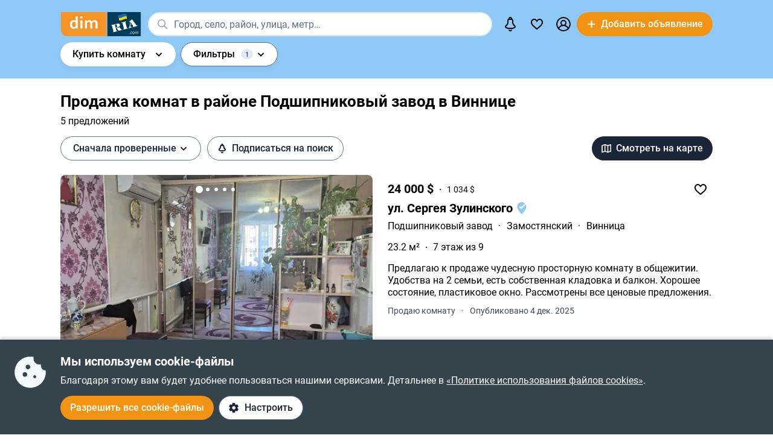

--- FILE ---
content_type: text/html; charset=utf-8
request_url: https://dom.ria.com/prodazha-komnat/vinnitsa-rayon-podshypnykovyi-zavod/
body_size: 60858
content:
<!DOCTYPE html>
<html lang="ru">
<head>
    <link rel="manifest" href="/manifest.json">
    <meta charset="utf-8">
    
    <link rel="icon" href="https://dom.riastatic.com/css/images/32.ico" sizes="32x32">
    <link rel="icon" href="https://dom.riastatic.com/css/images/250.svg" type="image/svg+xml">
    <meta name="referrer" content="unsafe-url">
    <meta name="viewport" content="width=device-width, initial-scale=1.0">
    <meta name="msapplication-TileColor" content="#f09213">
    <meta name="theme-color" content="#f09213">
    <meta name="mobile-web-app-capable" content="yes">
    <meta name="application-name" content="DIM.RIA">
    <meta name="apple-mobile-web-app-capable" content="yes">
    <meta name="apple-mobile-web-app-status-bar-style" content="black">
    <meta name="apple-mobile-web-app-title" content="DIM.RIA">
    <link rel="mask-icon" href="https://dom.riastatic.com/css/images/250.svg">
    <link rel="apple-touch-icon" sizes="180x180" href="https://dom.riastatic.com/css/images/180.png">
    <meta name="msapplication-TileImage" content="https://dom.riastatic.com/css/images/192.png">
    <meta data-vue-meta="true" property="format-detection" content="telephone=no"><meta data-vue-meta="true" property="og:site_name" content="DOM.RIA.com"><meta data-vue-meta="true" property="fb:app_id" content="933582700021227"><meta data-vue-meta="true" property="msvalidate.01" content="634E07BD8612C1BEC5CED96AC190C573"><meta data-vue-meta="true" name="title" content="Купить комнату в районе Подшипниковый завод в Виннице | DIM.RIA"><meta data-vue-meta="true" name="description" content="Купить комнату в Виннице Подшипниковый завод район можно на сайте ✅️ проверенных объявлений DIM.RIA. ⏩ Смотрите предложения продажи комнат на вторичном рынке недвижимости с актуальной ценой, фото и описанием"><meta data-vue-meta="true" property="og:title" content="Купить комнату в районе Подшипниковый завод в Виннице | DIM.RIA"><meta data-vue-meta="true" property="og:description" content="Купить комнату в Виннице Подшипниковый завод район можно на сайте ✅️ проверенных объявлений DIM.RIA. ⏩ Смотрите предложения продажи комнат на вторичном рынке недвижимости с актуальной ценой, фото и описанием"><meta data-vue-meta="true" property="og:type" content="article"><meta data-vue-meta="true" property="og:url" content="article"><meta data-vue-meta="true" property="og:image" content="https://dom.riastatic.com/css/images/common/share/share.png?v=1">
    <title data-vue-meta="true">Купить комнату в районе Подшипниковый завод в Виннице | DIM.RIA</title>
    
    <link data-vue-meta="true" rel="preconnect" href="https://cdn.riastatic.com/"><link data-vue-meta="true" rel="preconnect" href="https://dom.riastatic.com/"><link data-vue-meta="true" rel="preload" as="font" href="https://dom.riastatic.com/css/stylesheets/fonts/f1.woff2" type="font/woff2" crossorigin="anonymous"><link data-vue-meta="true" rel="preload" as="font" href="https://dom.riastatic.com/css/stylesheets/fonts/f2.woff2" type="font/woff2" crossorigin="anonymous"><link data-vue-meta="true" rel="preload" as="font" href="https://dom.riastatic.com/css/stylesheets/fonts/f3.woff2" type="font/woff2" crossorigin="anonymous"><link data-vue-meta="true" rel="stylesheet" media="print" type="text/css" href="https://dom.riastatic.com/css/stylesheets/spa_print.css"><link data-vue-meta="true" rel="dns-prefetch" href="https://cdn.riastatic.com/"><link data-vue-meta="true" rel="dns-prefetch" href="https://dom.riastatic.com/"><link data-vue-meta="true" rel="dns-prefetch" href="https://ui.ria.com"><link data-vue-meta="true" rel="dns-prefetch" href="https://www.gstatic.com"><link data-vue-meta="true" rel="dns-prefetch" href="https://googleads.g.doubleclick.net"><link data-vue-meta="true" rel="dns-prefetch" href="https://bid.g.doubleclick.net"><link data-vue-meta="true" rel="dns-prefetch" href="https://stats.g.doubleclick.net"><link data-vue-meta="true" rel="dns-prefetch" href="https://www.facebook.com"><link data-vue-meta="true" rel="dns-prefetch" href="https://www.google-analytics.com"><link data-vue-meta="true" rel="dns-prefetch" href="https://connect.facebook.net"><link data-vue-meta="true" rel="alternate" hreflang="uk" href="https://dom.ria.com/uk/prodazha-komnat/vinnitsa-rayon-podshypnykovyi-zavod/"><link data-vue-meta="true" rel="alternate" hreflang="ru" href="https://dom.ria.com/prodazha-komnat/vinnitsa-rayon-podshypnykovyi-zavod/"><link data-vue-meta="true" rel="alternate" hreflang="x-default" href="https://dom.ria.com/uk/prodazha-komnat/vinnitsa-rayon-podshypnykovyi-zavod/"><link data-vue-meta="true" rel="preload" href="https://cdn.riastatic.com/photos/dom/photo/32077/3207798/320779851/320779851fm.webp" as="image" fetchpriority="high"><link data-vue-meta="true" rel="preload" href="https://cdn.riastatic.com/photos/dom/photo/32124/3212480/321248083/321248083fm.webp" as="image" fetchpriority="high"><link data-vue-meta="true" rel="preload" href="https://cdn.riastatic.com/photos/dom/photo/31440/3144099/314409945/314409945fm.webp" as="image" fetchpriority="high"><link data-vue-meta="true" rel="canonical" href="https://dom.ria.com/prodazha-komnat/vinnitsa-rayon-podshypnykovyi-zavod/">
    <script data-vue-meta="true" >
                        function initPush() {
                            var welcomeNotification = {
                                title: 'Спасибо за подписку',
                                body: 'Теперь вы подписаны на оповещения!',
                                icon: 'https://dom.riastatic.com/css/images/dimria.png'
                            };
                            var DOM_ID = 3;
                            var pm = new PushMessanger(DOM_ID, welcomeNotification, false).load();
                        }

                        var rLabelAvailability = !!(location.href && location.href.match('r_source'));
                        var riaDomainAvailability = !!(document.referrer && document.referrer.match('.ria.com'));
                        var paramsStr = '';
                        if (!rLabelAvailability && !riaDomainAvailability) {
                            if (!document.referrer) {
                                paramsStr = '&r_audience=direct&r_source=direct';
                            } else {
                                paramsStr = '&r_audience=all&r_medium=referer&r_source=' + document.referrer;
                            }
                        }

                        var projectId = 9;
                        if(navigator.userAgent &&  navigator.userAgent.match('build_code') && navigator.userAgent.match('osname')) {
                           var osname = navigator.userAgent.split('osname=')[1].split(' ')[0];
                           if (osname === 'android') {
                              projectId = 3;
                           } else if (osname === 'ios') {
                              projectId = 4;
                           }
                           var app_version = navigator.userAgent.split('build_code=')[1].split(' ')[0];
                           paramsStr = paramsStr + '&app_version=' + app_version;
                        }


                        !function(e){function t(r){if(n[r])return n[r].exports;var o=n[r]={i:r,l:!1,exports:{}};return e[r].call(o.exports,o,o.exports,t),o.l=!0,o.exports}var n={};t.m=e,t.c=n,t.d=function(e,n,r){t.o(e,n)||Object.defineProperty(e,n,{configurable:!1,enumerable:!0,get:r})},t.n=function(e){var n=e&&e.__esModule?function(){return e.default}:function(){return e};return t.d(n,"a",n),n},t.o=function(e,t){return Object.prototype.hasOwnProperty.call(e,t)},t.p="",t(t.s=1)}([,function(e,t,n){"use strict";var r=/PSP_ID=.+?/gi,o=/user_online=.+?/gi,c=r.exec(document.cookie),i=o.exec(document.cookie);if(c&&!i){document.createElement("IMG").src="//ui.ria.com/last_visit/set/index.jpg"}}]);
                        !function(e){function t(r){if(n[r])return n[r].exports;var o=n[r]={i:r,l:!1,exports:{}};return e[r].call(o.exports,o,o.exports,t),o.l=!0,o.exports}var n={};t.m=e,t.c=n,t.d=function(e,n,r){t.o(e,n)||Object.defineProperty(e,n,{configurable:!1,enumerable:!0,get:r})},t.n=function(e){var n=e&&e.__esModule?function(){return e.default}:function(){return e};return t.d(n,"a",n),n},t.o=function(e,t){return Object.prototype.hasOwnProperty.call(e,t)},t.p="",t(t.s=3)}({3:function(e,t,n){"use strict";var r=location.hash.replace("#","").split(/[&?]/).filter(function(e){return""!=e.trim()}).join("&");r=encodeURI(r);var o=document.createElement("img"),i=Math.floor(1e15*Math.random());o.src="https://slonik.ria.com/api/v3/event/client/index.gif?event_id=387&project_id=" + projectId+ "&viewRandom="+i+"&"+r+paramsStr}});
                        </script>
<link rel="preload" href="https://dom.riastatic.com/vue2/static/js/app.9751d54.js" as="script"><link rel="preload" href="https://dom.riastatic.com/vue2/static/js/54.54.5a83126.js" as="script"><link rel="preload" href="https://dom.riastatic.com/vue2/static/js/27.27.651bea0.js" as="script"><link rel="preload" href="https://dom.riastatic.com/vue2/static/js/306.306.7c85f1f.js" as="script"><link rel="preload" href="https://dom.riastatic.com/vue2/static/js/63.63.ff7b061.js" as="script"><link rel="preload" href="https://dom.riastatic.com/vue2/static/js/195.195.c38d02b.js" as="script"><link rel="preload" href="https://dom.riastatic.com/vue2/static/js/103.103.28c90bf.js" as="script"><link rel="preload" href="https://dom.riastatic.com/vue2/static/js/19.19.f6fc084.js" as="script"><link rel="preload" href="https://dom.riastatic.com/vue2/static/js/154.154.a832312.js" as="script"><link rel="preload" href="https://dom.riastatic.com/vue2/static/js/16.16.aa07779.js" as="script"><link rel="preload" href="https://dom.riastatic.com/vue2/static/js/62.62.d95e428.js" as="script"><link rel="preload" href="https://dom.riastatic.com/vue2/static/js/370.370.0ac80fb.js" as="script"><link rel="preload" href="https://dom.riastatic.com/vue2/static/js/368.368.bc777fc.js" as="script"><link rel="preload" href="https://dom.riastatic.com/vue2/static/js/15.15.c8e5aae.js" as="script"><link rel="preload" href="https://dom.riastatic.com/vue2/static/js/11.11.2a59b21.js" as="script"><link rel="preload" href="https://dom.riastatic.com/vue2/static/js/13.13.bd02a08.js" as="script"><link rel="preload" href="https://dom.riastatic.com/vue2/static/js/74.74.ef36fad.js" as="script"><link rel="preload" href="https://dom.riastatic.com/vue2/static/js/135.135.11759c8.js" as="script"><link rel="preload" href="https://dom.riastatic.com/vue2/static/js/78.78.7b6411b.js" as="script"><style data-vue-ssr-id="261915bc:0 69dffaa3:0 1466fa8a:0 c20c1cc8:0 28114b4b:0 0ccdef36:0 61afde92:0 877b1f68:0 0f659e3e:0 1ee658de:0 50fb2b76:0 08eebf4b:0 7e5a002e:0 3f3cac4c:0 1c05aabe:0 221306e2:0 2dfac5e0:0 65246542:0 67e6800a:0 16183148:0 76f46d22:0 500bd460:0 09439b95:0 3cb11596:0 e98637ca:0 0725da35:0 ab3f3b12:0 db5dd46a:0 61bec012:0 57348412:0 d8d31a52:0 7ca1e052:0 0ae11f14:0 a9e50944:0 94837bc8:0 2f2c9d4c:0 2e0af3f9:0 1811a0b7:0 6d5fd28c:0 30397cb4:0 16a3873c:0 f99041ba:0">
@font-face{font-family:Roboto;font-weight:400;src:url(https://dom.riastatic.com/css/stylesheets/fonts/f1.woff2) format("woff2");font-display:swap
}
@font-face{font-family:Roboto;font-weight:500;src:url(https://dom.riastatic.com/css/stylesheets/fonts/f2.woff2) format("woff2");font-display:swap
}
@font-face{font-family:Roboto;font-weight:700;src:url(https://dom.riastatic.com/css/stylesheets/fonts/f3.woff2) format("woff2");font-display:swap
}

.bg_orange{background:#ffa369;color:#000
}
.bg_blue{background:#8fc9f6
}
*{box-sizing:border-box;scroll-behavior:smooth
}
body,html{touch-action:manipulation
}
#app{min-height:100%
}
body{margin:0;font-family:Roboto,ArialFallBack,sans-serif;text-rendering:optimizeSpeed;-webkit-font-smoothing:antialiased;font-weight:400;font-size:16px;line-height:20px;-webkit-tap-highlight-color:rgba(0,0,0,0);color:#000
}
.cva{content-visibility:auto
}
.table{display:table;width:100%
}
.t-cell{display:table-cell
}
@font-face{font-family:ArialFallBack;src:local("Arial"),local("Helvetica"),local("Liberation Sans");font-weight:400;font-style:normal
}
a{text-decoration:none;color:#000;touch-action:manipulation
}
.hide{display:none!important
}
.text-l{text-align:left
}
.text-r{text-align:right
}
.text-c{text-align:center
}
button{border:0;cursor:pointer
}
button:focus{outline:none
}
.fl-l{float:left
}
.nowrap{white-space:nowrap
}
.size24{font-size:24px;line-height:30px
}
.size42{font-size:42px;line-height:48px;margin:0 0 30px
}
.size30{font-size:30px;line-height:36px
}
.size22{font-size:20px;line-height:27px
}
.size20{font-size:20px;line-height:24px
}
.size18{font-size:18px
}
.size16{font-size:16px
}
.size14{font-size:14px
}
.link{border-radius:20px;padding:7px 15px;margin-bottom:1px;border-bottom:none;display:inline-flex;justify-content:space-between;align-items:center
}
.container{width:100%;padding:0 15px;margin:0 auto
}
.bold-500{font-weight:500
}
.bold{font-weight:700
}
.boxed{width:100%
}
.boxed,.i-block{display:inline-block
}
.v-bottom{vertical-align:text-bottom
}
.v-middle{vertical-align:middle
}
.v-top{vertical-align:top
}
.v-hidden{opacity:0;pointer-events:none
}
.p-rel{position:relative
}
.w100{width:100%
}
.m0{margin:0
}
.mb-0{margin-bottom:0
}
.ml-25{margin-left:25px
}
.mb-25{margin-bottom:25px
}
.ml-20{margin-left:20px
}
.mr-20{margin-right:20px
}
.mb-20{margin-bottom:20px
}
.mb-30{margin-bottom:30px
}
.mb-40{margin-bottom:40px
}
.mb-60{margin-bottom:60px
}
.mt-20{margin-top:20px
}
.mr-15{margin-right:15px
}
.mb-15{margin-bottom:15px
}
.mt-15{margin-top:15px
}
.ml-15{margin-left:15px
}
.mr-10{margin-right:10px
}
.mb-10{margin-bottom:10px
}
.mt-10{margin-top:10px
}
.ml-10{margin-left:10px
}
.mr-5{margin-right:5px
}
.mb-5{margin-bottom:5px
}
.mt-5{margin-top:5px
}
.ml-5{margin-left:5px
}
.mt-0{margin-top:0
}
.i-flex{display:inline-flex
}
.flex{display:flex
}
.f-space{justify-content:space-between
}
.f-column{flex-direction:column
}
.f-text-c{justify-content:center
}
.f-center{align-items:center
}
.noClickEvent{pointer-events:none
}
.pointer{cursor:pointer
}
.overflowed{white-space:nowrap;overflow:hidden;text-overflow:ellipsis
}
@keyframes spin{
0%{transform:rotate(0)
}
to{transform:rotate(1turn)
}
}
[class^=photo-]{background-color:#eff2f3;display:inline-block;overflow:hidden
}
[class^=photo-],[class^=photo-] img{width:100%;vertical-align:top;position:relative
}
[class^=photo-] img{height:100%;object-fit:cover;border-radius:inherit
}
[class^=photo-]:after{border:1px solid #e0e3e4;border-radius:inherit;pointer-events:none
}
[class^=photo-]:after,[class^=photo-]:before{position:absolute;top:0;right:0;left:0;bottom:0;content:""
}
[class^=photo-]:before{border:4px solid rgba(0,0,0,.1);border-top-color:#7bccff;width:0;height:0;padding:10%;animation:spin 2s linear 5;margin:auto;border-radius:50%
}
.label-border{font-size:14px;border:1px solid #bfe3ff;background:#dff1ff;border-radius:20px;min-height:32px;padding:0 12px;display:inline-flex;align-items:center;overflow:hidden;white-space:nowrap;max-width:100%
}
.label-border.grey{color:#000
}
.label-item{font-size:11px;text-transform:uppercase;font-weight:700;padding:0 8px;height:24px;border-radius:2px;background:#fff;display:inline-block;vertical-align:middle;line-height:26px
}
.label-item.bg_blue{background:#8fc9f6
}
.label-item.bg_yellow{background:#fdefa8;border:1px solid #eddf9b
}
.label-item.bg_lightBlue{background:#8fc9f6
}
.label-item.i-flex{display:inline-flex
}
.all-clickable{position:absolute;top:0;right:0;bottom:0;left:0
}
.unstyle{margin:0;padding:0;list-style:none
}
.point-before{margin-left:10px;padding-left:10px
}
.point-before:before{background:#000;padding:1px;border-radius:50%;display:inline-block;left:-10px;position:relative;top:-4px;content:""
}
.disabled{pointer-events:none;cursor:default;background:rgba(0,0,0,.1);color:#7a8c99
}
input,select,textarea{font-family:inherit
}
input,select{font-weight:500
}
select{color:#000;-webkit-appearance:none;appearance:none
}
.item-pseudoselect{box-shadow:0 4px 8px rgba(0,59,86,.05);border-radius:30px;display:flex;align-items:center;height:60px;background:#fff;padding:0 50px 0 20px;font-family:inherit;font-size:18px;line-height:22px;border:0;width:100%;transition:all .1s linear
}
.item-pseudoselect.small{font-size:16px;height:40px
}
.item-pseudoselect:focus{outline:none
}
.s-arrow{position:absolute;top:50%;margin-top:-8px;right:20px;pointer-events:none;transition:transform .15s ease-out
}
.s-arrow.animate{transform:rotate(180deg)
}
.options{background:#fff;box-shadow:0 10px 20px rgba(0,59,86,.2);border:1px solid rgba(0,59,86,.05);border-radius:24px;position:absolute;left:0;margin-top:5px;top:100%;min-width:100%;padding:4px 20px 4px 4px;z-index:2
}
.options.no-scroll{padding-right:4px
}
.options.no-scroll .item{margin-right:0
}
.options.right{left:auto;right:0
}
.options .scrollbar{max-height:360px;display:block;font-weight:400
}
.options .item,.pseudomodal .item{padding:5px 17px;min-height:40px;display:flex;align-items:center;margin-right:3px
}
.options .item.block,.pseudomodal .item.block{padding:10px 17px;min-height:unset;display:block
}
button{font-family:inherit;font-size:16px;touch-action:manipulation;-webkit-user-select:none;user-select:none
}
.link-element{-webkit-user-select:none;user-select:none;border:2px solid #000;border-radius:20px;padding:5px 17px;transition:all .1s linear;cursor:pointer;min-height:40px;display:inline-flex;align-items:center;justify-content:center
}
.link-element.white_bg{background:#fff
}
.link-element.active{background:#000;color:#fff;border-color:#000;pointer-events:none
}
[disabled]{pointer-events:none
}
[placeholder]::placeholder{font-weight:400;font-style:normal
}
[placeholder]:-moz-placeholder{font-weight:400;font-style:normal;color:#62718a
}
[placeholder]:-ms-input-placeholder{font-weight:400;font-style:normal;color:#62718a
}
[placeholder]::-webkit-input-placeholder{font-weight:400;font-style:normal;color:#62718a
}
input[type=checkbox]+label:before,input[type=radio]+label:before{position:relative;display:inline-block;width:16px;height:16px;margin:-3px 8px 0 1px;vertical-align:middle;cursor:pointer;background:#fff;border:2px solid #aaaaac;content:""
}
input[type=checkbox]+label:after,input[type=radio]+label:after{content:"";position:absolute;color:#a6a6a6;background:currentColor;display:none
}
input[type=checkbox]+label:before{border-radius:3px
}
input[type=checkbox]+label.button:before{margin-left:-6px
}
input[type=checkbox]+label:after{left:6px;top:9px;width:2px;height:2px;box-shadow:2px 0 0 currentColor,3px -2px 0 currentColor,3px -4px 0 currentColor,3px -6px 0 currentColor,3px -8px 0 currentColor,3px -10px 0 currentColor,3px 0 0 currentColor,-2px 0 0 currentColor;transform:rotate(45deg)
}
input[type=radio]+label:before{border-radius:50%
}
input[type=radio]+label:after{left:6px;top:4px;border-radius:50%;width:10px;height:10px
}
input[type=checkbox]+label:hover:before,input[type=radio]+label:hover:before{border-color:#b6b6b6
}
input[type=checkbox]:checked+label,input[type=radio]:checked+label{position:relative
}
input[type=checkbox]:checked+label:before,input[type=radio]:checked+label:before{border-color:#f09213;background:#f09213
}
input[type=checkbox]:checked+label:after,input[type=radio]:checked+label:after{display:block;color:#fff
}
input[type=checkbox]:checked:disabled+label:before,input[type=checkbox]:checked:disabled+label:hover:before,input[type=checkbox]:disabled+label:before,input[type=checkbox]:disabled+label:hover:before,input[type=checkbox]:disabled:checked+label:before,input[type=checkbox]:disabled:checked+label:hover:before,input[type=radio]:checked:disabled+label:before,input[type=radio]:checked:disabled+label:hover:before,input[type=radio]:disabled+label:before,input[type=radio]:disabled+label:hover:before,input[type=radio]:disabled:checked+label:before,input[type=radio]:disabled:checked+label:hover:before{border-color:#d2d2d2
}
input[type=checkbox]:checked:disabled+label:after,input[type=checkbox]:disabled:checked+label:after,input[type=radio]:checked:disabled+label:after,input[type=radio]:disabled:checked+label:after{color:#d2d2d2
}
input[type=checkbox]:required:invalid+label:before,input[type=radio]:required:invalid+label:before{border-color:#f33
}
input[type=radio]:checked+label:before{background:#fff
}
input[type=radio]:checked+label:after{color:#f09213
}
label>input[type=checkbox],label>input[type=radio]{display:inline
}
input[type=email],input[type=number],input[type=tel],input[type=text]:not(.item-pseudoselect),textarea{border-radius:20px;display:flex;align-items:center;padding:0 20px;font-family:inherit;line-height:22px;border:0;width:100%;text-overflow:ellipsis;background:#f3fafd;box-shadow:none;height:40px;font-size:16px
}
input[type=email]:focus,input[type=number]:focus,input[type=tel]:focus,input[type=text]:not(.item-pseudoselect):focus,textarea:focus{outline:none
}
textarea{resize:none;height:auto;line-height:normal;padding:10px 20px
}
input[type=checkbox],input[type=radio]{display:none
}
input::-webkit-inner-spin-button,input::-webkit-outer-spin-button{-webkit-appearance:none;margin:0
}
input[type=number]{-moz-appearance:textfield
}
@media(min-width:1025px){
body{overflow:hidden scroll
}
.hover{position:relative
}
.hover:before{pointer-events:none;transition:all .1s linear;content:"";position:absolute;z-index:-1;left:-6px;right:-6px;top:-4px;bottom:-4px;border-radius:8px
}
.hover:hover:before{background:rgba(0,0,0,.1)
}
.link{padding-right:39px;position:relative
}
.link,.link:after{transition:all .1s linear
}
.link:after{position:absolute;right:15px;top:50%;margin-top:-8px;opacity:0;content:url("data:image/svg+xml;charset=utf-8,%3Csvg width='16' height='16' fill='none' xmlns='http://www.w3.org/2000/svg'%3E%3Cpath d='M8 13.5L13.5 8m0 0L8 2.5M13.5 8h-11' stroke='%23000' stroke-width='2'/%3E%3C/svg%3E")
}
.link.white:after{content:url("data:image/svg+xml;charset=utf-8,%3Csvg width='16' height='16' fill='none' xmlns='http://www.w3.org/2000/svg'%3E%3Cpath d='M8 13.5L13.5 8m0 0L8 2.5M13.5 8h-11' stroke='%23fff' stroke-width='2'/%3E%3C/svg%3E")
}
.link:hover{background-color:#fff
}
.link:hover:after{opacity:1
}
.bg_orange .link:hover{background-color:rgba(0,0,0,.1)
}
.container{max-width:1440px;padding:0 100px
}
.label-border.hover:hover{background:none
}
.label-border.hover:hover:before{background-color:#8fc9f6
}
.item-pseudoselect:hover{background:#c7e4fa
}
.options{white-space:nowrap
}
.options:before{content:"";position:absolute;top:-10px;height:15px;left:0;right:0
}
.options .item:hover,.options .item[data-focus=true],.pseudomodal .item:hover,.pseudomodal .item[data-focus=true]{background:rgba(143,201,246,.5);border-radius:20px;cursor:pointer
}
.link-element.white_bg:hover{background:#c7e4fa;border-color:#000
}
.link-element:hover{background:rgba(0,0,0,.1)
}
input[type=email]:focus,input[type=email]:hover,input[type=number]:focus,input[type=number]:hover,input[type=tel]:focus,input[type=tel]:hover,input[type=text]:not(.item-pseudoselect):focus,input[type=text]:not(.item-pseudoselect):hover,textarea:focus,textarea:hover{box-shadow:0 0 0 2px #c7e4fa
}
.page-content{min-height:calc(100vh - 113px)
}
}
@media(min-width:1300px){
.size22{font-size:22px
}
}
@media(max-width:1024px){
body,html{height:100%
}
body.modal-open,html.modal-open{overscroll-behavior-y:none;overflow:hidden
}
html{overflow-y:scroll
}
.size42{line-height:36px
}
.size30{font-size:24px;line-height:30px
}
.m-padding{padding-left:15px;padding-right:15px
}
.item-pseudoselect{font-size:16px
}
.page-content{min-height:calc(100vh - 204px)
}
}
@media(max-width:1300px){
.size24{font-size:20px;line-height:1.2
}
.size42{font-size:30px
}
.size30{font-size:26px
}
}
@media(max-width:1200px){
.container{padding:0 15px
}
}
@media(max-width:550px){
.mobileW100{margin-left:-15px;width:calc(100% + 30px)!important;border-radius:0!important
}
}

.f-end{justify-content:flex-end
}
.f-1-5{flex:1.5
}
.f-1{flex:auto
}
.g-8{gap:8px
}
.mr-8{margin-right:8px
}
.countOptions{font-size:14px;color:#fff;background:#000;border-radius:24px;line-height:24px;padding:0 4px;margin-left:10px;min-width:50px;text-align:center
}
.noty.options{padding:0;width:380px
}
.uWrap{padding:20px;white-space:normal
}
.uWrap .size22{line-height:1
}
.uWrap .p-rel{background:#fff
}
.grey{color:#414042
}
.photo-60x60{width:60px;min-width:60px;height:60px;border-radius:50%
}
.photo-60x60 img{border-radius:50%;background:#fff
}
.add-realty-button .short-text{display:none
}
.notification-point-wrap{position:relative
}
.main-page .notification-point{border-color:#8fc9f6
}
.color-secondary{color:#3b4b61
}
.color-tetriary{color:#62718a
}
.color-primary,.notify-head{color:#1a2638
}
.notify-head{padding:18px 16px;border-bottom:1px solid #e1eaf1
}
.notification-point{position:absolute;top:7px;left:27px;height:10px;width:10px;background-color:orange;border-radius:50%;border:2px solid #fff
}
header{box-sizing:border-box;padding:15px 0 0;font-weight:500
}
header:not(.main-page) .f-1-5 .h-item:not(.last) .linkToMyPage{padding:8px 16px
}
header .btn-circle{background-color:#000;height:40px;width:40px;min-width:40px;border-radius:50%;margin:0
}
header .flex.f-center.f-space.uWrap{margin:8px;padding:0;white-space:normal
}
header .flex.f-center.f-space.uWrap:hover{background:rgba(143,201,246,.5019607843)
}
header .options.no-scroll.noty .linkToMyPage{display:inline-flex;justify-content:space-between;width:100%;padding:4px 20px
}
header.main-page{font-size:20px;background:#8fc9f6
}
header.main-page .with_hover>.unlink{padding:0 20px
}
header.main-page .with_hover.p-8 .unlink{padding:0 8px
}
header.main-page .with_hover.last,header.main-page .with_hover.z-1{z-index:1
}
header.main-page .with_hover.z-3{z-index:3
}
header.main-page .with_hover .options{font-size:18px
}
header.main-page .f-1 .with_hover:first-child{margin-left:15px
}
header.main-page .notification-point{left:36px
}
.logo-svg{object-fit:contain
}
.h-item{margin-left:40px
}
.f-1 .with_hover:first-child{margin-left:15px
}
header .options{z-index:3
}
.with_hover{border-radius:20px;margin-left:0;position:relative;cursor:pointer
}
.with_hover.p-8 .unlink{padding:0 8px
}
.with_hover .options{opacity:0;pointer-events:none;font-weight:400
}
.with_hover .options .unlink{padding:0 10px
}
.with_hover .unlink{padding:0 20px;display:flex;align-items:center;min-height:40px
}
.with_hover .nowrap{white-space:nowrap
}
@media(min-width:1025px){
.with_hover:hover .notification-point{border-color:#c7e4fa
}
.main-page .with_hover:hover .notification-point{border-color:#fff
}
header{padding:6px 0
}
header.main-page{padding:40px 0 35px
}
header.main-page .logo-svg{width:200px;height:60px
}
.logo-svg{width:134px;height:40px
}
header:not(.main-page) .with_hover:hover{background:#c7e4fa
}
.with_hover:not(:hover) .noty{display:none
}
.with_hover:hover{background:#fff
}
.with_hover:hover .options{opacity:1;pointer-events:auto
}
}
@media(max-width:1240px){
.add-realty-button .full-text{display:none
}
.add-realty-button .short-text{display:inline
}
header.main-page{font-size:18px
}
}
@media(max-width:1300px){
header .f-1-5 .h-item:not(.last) .unlink{padding:0 10px
}
header .f-1-5 .h-item:not(.last) .options{font-size:18px
}
header.main-page .notification-point{left:26px
}
}
@media(max-width:1440px){
header .f-1-5.hideText .h-item:not(.last) .unlink{padding:0 10px
}
header .f-1-5.hideText .h-item:not(.last) .options{font-size:18px
}
}
@media(max-width:1750px){
.options-left .options{left:auto;right:0
}
}

.notification-bar{padding:20px;white-space:normal;cursor:auto
}
.notification-bar .n-message{font-size:16px;min-height:auto
}
.notification-bar .close{position:relative
}
.notification-bar .close:before{position:absolute;left:-10px;right:-10px;top:-10px;bottom:-10px;content:""
}

.btn-conversion[data-v-34639fea]{background-color:#f39313;color:#fff
}
.btn-conversion[data-v-34639fea]:hover{background-color:#da6f03
}
.btn-conversion-disabled[data-v-34639fea],.btn-conversion[data-v-34639fea]:disabled{background-color:#f1f5f9;color:#98a2b3;cursor:default;pointer-events:none
}
.btn-conversion-disabled[data-v-34639fea]:hover,.btn-conversion[data-v-34639fea]:disabled:hover{background-color:#f1f5f9
}

.btn[data-v-61eb08da]{cursor:pointer;font-family:inherit;transition:background-color .3s ease;font-weight:500;display:inline-flex;align-items:center;justify-content:center;text-align:center;text-decoration:none;white-space:nowrap;overflow:hidden;text-overflow:ellipsis
}
.btn svg[data-v-61eb08da]{display:inline-block;vertical-align:middle
}
.btn-xl[data-v-61eb08da]{padding:22px 16px;border-radius:32px;height:60px
}
.btn-l[data-v-61eb08da],.btn-xl[data-v-61eb08da]{font-size:16px;line-height:16px
}
.btn-l[data-v-61eb08da]{padding:16px;border-radius:24px;height:48px
}
.btn-m[data-v-61eb08da]{padding:12px 16px;font-size:16px;line-height:16px;height:40px
}
.btn-m[data-v-61eb08da],.btn-s[data-v-61eb08da]{border-radius:20px
}
.btn-s[data-v-61eb08da]{padding:10px 8px;font-size:14px;line-height:19px;height:32px
}
.btn-xs[data-v-61eb08da]{padding:6px 8px;font-size:12px;line-height:12px;border-radius:20px;height:24px
}
.btn.i-block[data-v-61eb08da]{display:inline-block
}

.btn[data-v-2da1f544]{border:none
}
.btn-ghost[data-v-2da1f544]{background-color:#fff;color:#1a2638
}
.btn-ghost[data-v-2da1f544]:hover{background-color:#e6eef5
}
.btn-ghost-disabled[data-v-2da1f544],.btn-ghost[data-v-2da1f544]:disabled{color:#98a2b3;background-color:#fff;cursor:default;pointer-events:none
}
.btn-ghost-disabled[data-v-2da1f544]:hover,.btn-ghost[data-v-2da1f544]:disabled:hover{background-color:#f1f5f9
}

.notification-bell{position:relative
}
.notification-bell .count-favorite{font-size:11px;line-height:13px;font-weight:500;color:#1a2638;margin-left:10px;top:0;background-color:orange;position:absolute;padding:2px 6px;border-radius:8px;text-align:center
}
.notification-bell .count-favorite:empty{display:none
}
@media(max-width:1024px){
.notification-bell{width:40px;height:40px;display:flex;align-items:center;justify-content:center
}
.notification-bell .count-favorite{margin-left:5px
}
}

.c-notifier{background:#35434d;color:#fff;box-shadow:0 -4px 4px rgba(0,59,86,.15);position:fixed;bottom:0;width:100%;z-index:107;will-change:scroll-position
}
.c-notifier .white-link{color:#fff;text-decoration:underline
}
.ml-8{margin-left:8px
}
.c-notifier-container{padding:24px 15px
}
@media(max-width:1024px){
.c-notifier{font-size:14px
}
.c-notifier:not(.open){z-index:6
}
}

@media(min-width:1025px){
.c-notifier-container{max-width:1240px;margin:0 auto;box-sizing:content-box
}
.c-notifier-container .checkboxArea .item{display:inline-block;min-width:110px;margin-right:15px
}
#gdpr_settings:checked .c-notifier-container{display:block
}
}

.btn-secondary[data-v-574d3694]{background-color:#fff;border:1px solid #62718a;color:#1a2638
}
.btn-secondary[data-v-574d3694]:hover{background-color:#e6eef5
}
.btn-secondary-disabled[data-v-574d3694],.btn-secondary[data-v-574d3694]:disabled{background-color:#f1f5f9;color:#98a2b3;cursor:default;pointer-events:none;border:1px solid #98a2b3
}
.btn-secondary-disabled[data-v-574d3694]:hover,.btn-secondary[data-v-574d3694]:disabled:hover{background-color:#f1f5f9
}

.is-client{width:0;height:0;overflow:hidden;position:absolute
}
.flexOrederWrap{display:flex;flex-direction:column
}
.flexOrederWrap .form-opinion,.flexOrederWrap>div{order:1
}
.flexOrederWrap .order2{order:2
}
.flexOrederWrap .order3,.flexOrederWrap .order4{order:3
}


.circle{border-radius:50%
}
.size25{font-size:25px
}
.mw360{max-width:360px
}
.h20{height:20px
}
.mt-40{margin-top:40px
}
.mr-8{margin-right:8px
}
.ml-16{margin-left:16px
}
.mr-16{margin-right:16px
}
.mt-12{margin-top:12px
}
.mb-16{margin-bottom:16px
}
.mb-12{margin-bottom:12px
}
.mb-8{margin-bottom:8px
}
.mb-40{margin-bottom:40px
}
.bg_lightBlue{background:#f3fafd
}
.search-result-list,.search-result-list-wrap{width:100%;display:flex;flex-wrap:wrap;padding-top:4px
}
.search-result-list-wrap .small-photo-wrap .small-photo,.search-result-list .small-photo-wrap .small-photo{padding-bottom:75.5%
}
.f100{flex:1 1 100%;line-height:1.1
}
.container.flexOrederWrap{min-height:calc(100vh - 395px);display:flex;flex-direction:column
}
.sticky-bottom{margin-top:auto
}
@media(max-width:1024px){
.realtyCatalog header{background:#8fc9f6
}
.mobileFixedButtons{display:flex;position:fixed;padding-bottom:15px;bottom:60px;left:50%;transform:translateX(-50%);right:auto;z-index:3
}
.mobileFixedButtons .btn-primary{flex:1
}
.mobileFixedButtons .btn-primary.first{margin-right:8px
}
.mobileFixedButtons .btn-primary.circle{min-width:40px;padding:0
}
.search-result-list,.search-result-list-wrap{justify-content:space-between
}
.search-result-list-wrap .small-photo-wrap .small-photo,.search-result-list .small-photo-wrap .small-photo{padding-bottom:24%
}
.search-result-list-wrap .max .small-photo-wrap .small-photo,.search-result-list .max .small-photo-wrap .small-photo{padding-bottom:37%
}
.search-result-list-wrap .realty-item,.search-result-list .realty-item{overflow:hidden;margin-bottom:15px;padding-bottom:15px;flex:0 0 calc(50% - 10px)
}
.search-result-list-wrap .realty-item:not(:last-of-type):after,.search-result-list .realty-item:not(:last-of-type):after{content:"";pointer-events:none;position:absolute;bottom:0;left:-15px;width:calc(100% + 30px)
}
.search-result-list-wrap .realty-item .small-photo-wrap,.search-result-list .realty-item .small-photo-wrap{display:flex
}
.search-result-list-wrap .realty-item .small-photo-wrap .photo-,.search-result-list .realty-item .small-photo-wrap .photo-{margin:4px 0
}
.search-result-list-wrap .realty-item .small-photo-wrap .photo-+.photo-,.search-result-list .realty-item .small-photo-wrap .photo-+.photo-{margin-left:4px
}
.paginatorSelect{margin:20px 0;padding:0
}
.search-page-wrap+.appFooter{padding-bottom:125px
}
.container.flexOrederWrap{min-height:calc(100vh - 500px)
}
}
@media(max-width:1024px)and (max-width:1024px){
.mobileFixedButtons.gdpr-open{padding:0;bottom:172px
}
.mobileFixedButtons.gdpr-open.ru{bottom:172px
}
}
@media(max-width:1024px)and (max-width:1024px)and (max-width:853px){
.mobileFixedButtons.gdpr-open.uk{bottom:192px
}
}
@media(max-width:1024px)and (max-width:1024px)and (max-width:466px){
.mobileFixedButtons.gdpr-open.uk{bottom:212px
}
}
@media(max-width:1024px)and (max-width:1024px)and (max-width:352px){
.mobileFixedButtons.gdpr-open.uk{bottom:232px
}
}
@media(max-width:1024px)and (max-width:1024px)and (max-width:340px){
.mobileFixedButtons.gdpr-open.uk{bottom:252px
}
}
@media(max-width:1024px)and (max-width:1024px)and (max-width:878px){
.mobileFixedButtons.gdpr-open.ru{bottom:192px
}
}
@media(max-width:1024px)and (max-width:1024px)and (max-width:485px){
.mobileFixedButtons.gdpr-open.ru{bottom:212px
}
}
@media(max-width:1024px)and (max-width:1024px)and (max-width:332px){
.mobileFixedButtons.gdpr-open.ru{bottom:232px
}
}
@media(max-width:550px){
.search-result-list,.search-result-list-wrap{display:block
}
.search-result-list-wrap .max .main-photo,.search-result-list .max .main-photo{padding-bottom:80%
}
.search-result-list-wrap .small-photo-wrap,.search-result-list .small-photo-wrap{margin-left:-11px;width:calc(100% + 22px)
}
.search-result-list-wrap .realty-item,.search-result-list .realty-item{overflow:visible
}
.search-result-list-wrap .realty-item>.photo-,.search-result-list .realty-item>.photo-{margin-left:-11px;width:calc(100% + 22px)
}
}

.size13{font-size:13px
}
.size0{font-size:0
}
.float-header{position:fixed;top:0;right:0;left:0;z-index:4;transform:translateY(0)
}
.float-header~div.search-page-wrap{padding-top:70px
}
.float-header~div.search-page-wrap div.header-search-line{transform:translateY(0);position:fixed;z-index:4;top:15px
}
.float-header.fixedToTop{top:0;transform:translateY(-70px)
}
.float-header.fixedToTop~div.search-page-wrap div.header-search-line{top:15px;transform:translateY(-70px)
}
.float-header.tr,.float-header.tr~div.search-page-wrap div.header-search-line{transition:transform .2s linear
}
.first-letter:first-letter{text-transform:capitalize
}
.noType{border:1px solid #e0e3e4;padding:10px;border-radius:8px
}
select.normal{font-weight:400
}
.no-border{align-items:start
}
.no-border .el-select{border-color:#fff;padding-left:0;margin-right:6px
}
.bgHover{background-color:#c7e4fa
}
.modal-bg{background:rgba(0,0,0,.5)
}
.modal-bg,.pseudomodal{position:fixed;left:0;right:0;top:0;bottom:0;z-index:7
}
.pseudomodal{background:#fff
}
.pseudomodal .w50{break-inside:avoid-column;display:table
}
.pseudomodal .item-modal{display:flex;min-height:20px;padding:10px 15px;align-items:center;font-size:20px
}
.ps-head{padding:18px 25px;background:#000;color:#fff
}
.ps-head .mw{max-width:24px
}
.ps-body{padding:10px 20px 10px 3px
}
.ps-body.padding{padding:20px
}
.wsn{white-space:normal
}
.vdp-datepicker input[readonly]{cursor:pointer
}
.vdp-datepicker__clear-button{position:absolute;right:0;top:0;bottom:0;width:30px
}
.vdp-datepicker__clear-button i{position:absolute;line-height:1;right:10px;top:50%;transform:translateY(-50%);-webkit-transform:translateY(-50%);font-size:22px
}
div.vdp-datepicker__calendar{font-size:16px
}
div.vdp-datepicker__calendar header{padding:0
}
div.vdp-datepicker__calendar .cell.selected{color:#fff;background-color:#219be7
}
.css-pseudoselect{position:relative;min-width:0
}
.vue-search-form .tabs-item.mr-8:not(:last-child){margin-right:8px
}
.mt-30{margin-top:30px
}
.vue-search-form .chars-row-274-273{margin-bottom:18px
}
.vue-search-form .search-popups{white-space:normal;padding:20px;z-index:3
}
.vue-search-form .search-popups .label{float:none;margin-bottom:5px;display:block;padding:0;font-weight:500
}
.vue-search-form .search-popups .mobileGrid .indent{display:flex
}
.vue-search-form .search-popups .indent{margin-left:0
}
.vue-search-form .search-popups .group-title{display:none
}
.vue-search-form .search-popups .rooms .tabs-item{min-width:40px
}
.vue-search-form .search-popups .field-number .tabs-item~.tabs-item{margin-left:4px
}
.vue-search-form .search-popups .field-number,.vue-search-form .search-popups .form-estate-type{display:flex
}
.vue-search-form .search-popups .field-number>span,.vue-search-form .search-popups .form-estate-type>span{flex:1
}
.vue-search-form .search-popups .field-number>span+span,.vue-search-form .search-popups .form-estate-type>span+span{margin-left:4px
}
.vue-search-form .search-popups .field-number .tabs-item,.vue-search-form .search-popups .form-estate-type .tabs-item{width:100%;justify-content:center
}
.vue-search-form .tabs-item{margin-bottom:4px
}
.vue-search-form .tabs-item:not(:last-child){margin-right:0
}
#headerPageCounters .bgHover{background-color:#e6eef5
}
#headerPageCounters .el-select{border:1px solid #62718a;color:#1a2638
}
.search-grid .horizontal-line-container{padding:0 5px 20px 0
}
.search-grid .horizontal-line-container .line{border:1px solid #e1eaf1;margin:0
}
.f-wrap{flex-wrap:wrap
}
.chars-row-227-228-1645-1644 #char-1645{margin-bottom:16px
}
.group-class #char-972{white-space:nowrap
}
.search-head-wrap{position:relative
}
.more-params .tabs-margin .tabs-item{margin-right:8px
}
.more-params .ml-8{margin-left:8px
}
.more-params .overflowed{display:block
}
.more-params .tabs-item{margin-right:4px
}
.more-params .group-class.vue-search-from-result .mb-15{margin-bottom:20px
}
.more-params .mb-15{margin-bottom:0
}
.more-params .indent.showMore-hidden{display:block
}
@media(min-width:1025px){
.pseudomodal{max-height:692px;margin:auto;box-shadow:0 4px 8px rgba(0,59,86,.05);border-radius:20px;max-width:1240px;width:calc(100vw - 45px)
}
.pseudomodal.autoHeight{top:50%;transform:translateY(-50%);bottom:auto
}
.pseudomodal .scrollbar{max-height:600px
}
.pseudomodal .item-modal{cursor:pointer
}
.pseudomodal .item-modal:hover{background:rgba(143,201,246,.5);border-radius:20px
}
.pseudomodal .item-modal.bold{font-size:24px
}
.pseudomodal .item-modal.separate{margin-bottom:40px
}
.ps-head{border-radius:20px 20px 0 0
}
.vue-search-form .cols{margin-top:40px
}
.vue-search-form .chars-row-1638-791-1646-1479-1480,.vue-search-form .chars-row-1670{margin:-4px 0 16px
}
.vue-search-form .chars-row-1638-791-1646-1479-1480:not(:first-child),.vue-search-form .chars-row-1670:not(:first-child){margin:16px 0
}
.vue-search-form .chars-row-273,.vue-search-form .chars-row-1438-274-273,.vue-search-form .chars-row-1484-1488-1486-1489-1483,.vue-search-form .chars-row-1488-1477-1499-1498,.vue-search-form .chars-row-1504-1485,.vue-search-form .chars-row-1647-1646-1479-1480,.vue-search-form .chars-row-1647-1646-1479-1480-1485,.vue-search-form .chars-row-1647-1646-1502-1503-1504{margin-bottom:15px
}
.vue-search-form .chars-row-212-1596-1500 #char-1596{margin-left:250px;display:inline-block;margin-bottom:16px
}
.vue-search-form .search-popups .chars-row-209-1501{display:block
}
.vue-search-form .search-popups .chars-row-149,.vue-search-form .search-popups .chars-row-209-214-227-228-1645-1644,.vue-search-form .search-popups .chars-row-209-1501,.vue-search-form .search-popups .chars-row-209-1657,.vue-search-form .search-popups .chars-row-212-1596-1500,.vue-search-form .search-popups .chars-row-227-228-1645-1644,.vue-search-form .search-popups .chars-row-1494-1493-1604,.vue-search-form .search-popups .chars-row-1501-1502-1503-1504-1646-1647,.vue-search-form .search-popups .chars-row-1657{margin-bottom:15px
}
.vue-search-form .search-popups{width:500px
}
.vue-search-form .cols{background:#fff;border-radius:30px;box-shadow:0 4px 8px rgba(0,59,86,.05)
}
.vue-search-form .cols .item-pseudoselect{box-shadow:none
}
.vue-search-form .cols .css-pseudoselect+.css-pseudoselect{margin-left:8px
}
.sub-search{padding-bottom:40px;align-items:flex-start
}
.sub-search .toogleMapView{margin-top:8px
}
.sub-search .wrap{flex-wrap:wrap;flex:1
}
.sub-search .css-pseudoselect{margin:8px 8px 0 0
}
.sub-search .css-pseudoselect.moreFilters{margin-right:0
}
.sub-search .css-pseudoselect.moreFilters .countCircle{background-color:#e1eaf1;padding:1.5px 6px;font-size:11px;line-height:13px;min-width:20px;min-height:16px;color:#3b4b61;font-weight:500;display:flex;align-items:center;justify-content:center;border-radius:8px;box-sizing:border-box
}
.sub-search .css-pseudoselect.moreFilters .countCircle.white_bg{background:#fff;color:#000
}
.sub-search .css-pseudoselect.moreFilters .countCircle.count-active{color:#fff;background:#3b4b61
}
.sub-search .css-pseudoselect.moreFilters .item-pseudoselect{padding-right:40px
}
.sub-search .css-pseudoselect.moreFilters .item-pseudoselect:hover{background-color:#e6eef5
}
.sub-search .css-pseudoselect.moreFilters .item-pseudoselect:hover .countCircle{background:rgba(114,161,197,.1803921569)
}
.sub-search .css-pseudoselect.moreFilters .item-pseudoselect:hover .countCircle.count-active{color:#fff;background:#3b4b61
}
.sub-search .css-pseudoselect.moreFilters .item-pseudoselect.bgHover{background-color:#e6eef5
}
.sub-search .css-pseudoselect.moreFilters .item-pseudoselect .el-select{border:1px solid #62718a;color:#1a2638
}
#headerPageCounters .el-select:hover,.sub-search .css-pseudoselect.moreFilters .item-pseudoselect .el-select:hover{background-color:#e6eef5
}
.search-grid+div .mobileGrid+span{margin-bottom:20px;margin-left:250px
}
.search-grid+div .label~span:last-child,.search-grid+div .mobileGrid~span:last-child .tabs-item{margin-bottom:20px;display:inline-block
}
.search-grid .label{padding-top:11px
}
.search-grid .indent{margin:0 0 20px 250px
}
.footbar{position:sticky;bottom:0;background:#f3fafd;z-index:3
}
.footbar.gdpr-open{bottom:165px
}
.footbar.container .indent{margin-bottom:0;padding-top:20px;padding-bottom:20px
}
.footbar:after,.footbar:before{content:"";top:0;bottom:0;position:absolute;width:100%;background:#f3fafd;z-index:-1
}
.footbar:before{left:-100%
}
.footbar:after{right:-100%
}
.footbar .btn-conversion{justify-content:center;width:330px
}
.footbar .btn-conversion+.btn-secondary{width:250px;margin-left:10px
}
.group-class #char-230,.group-class #char-1645{margin-left:250px;display:inline-block;margin-bottom:16px
}
.search-head-wrap:before{content:"";position:absolute;top:0;bottom:0;left:50%;width:100vw;margin-left:-50vw;pointer-events:none;z-index:-1;background-color:#8fc9f6;max-height:68px
}
.more-params.fixed{position:fixed;top:138px;left:0;right:0;max-width:1240px;z-index:3;padding:20px 20px 0;margin:auto;box-shadow:0 4px 8px rgba(0,59,86,.05),0 4px 8px rgba(0,59,86,.05);border-radius:30px;overflow:hidden
}
.more-params.fixed .footbar{margin-bottom:0
}
.more-params.fixed .scrollbar{overflow:hidden auto;margin-bottom:20px;max-height:calc(100vh - 338px)
}
.more-params.fixed .scrollbar.gdpr-open{max-height:calc(100vh - 500px)
}
.more-params.open{display:block
}
.more-params.close{display:none
}
.more-params .indent{margin-bottom:20px;display:flex
}
.more-params{background:#fff;padding:40px 0
}
.more-params .indent+span{margin-left:250px
}
.more-params .elem{width:240px
}
}
@media(min-width:1025px)and (min-width:1025px){
.pseudomodal .c3{display:flex;flex-wrap:wrap
}
.pseudomodal .c3 .w50{flex:0 0 50%
}
.pseudomodal .c3 .w33{flex:0 0 33.3%
}
}
@media(max-height:690px)and (min-width:1025px){
.pseudomodal .scrollbar{max-height:calc(100vh - 100px)
}
}
@media(min-width:1025px)and (max-width:1300px){
.footbar.gdpr-open{bottom:159px
}
}
@media(min-width:1025px)and (max-width:1440px){
.more-params.fixed{margin:auto 100px
}
}
@media(min-width:1025px)and (max-width:1200px){
.more-params.fixed{margin:auto 15px
}
}
@media(max-width:1024px){
.vue-search-form .css-pseudoselect.inline-c2{display:inline-block;width:calc(100% - 126px)
}
.vue-search-form .css-pseudoselect.inline-c2+.inline-c2{width:122px;margin-left:4px
}
.pseudomodal .size20{font-size:18px
}
.pseudomodal .c3{display:flex;justify-content:space-between;flex-direction:column
}
.pseudomodal .item-modal{font-size:16px
}
.pseudomodal .item-modal.separate{margin-bottom:20px
}
.ps-head{padding:15px
}
.ps-body{padding:0;overflow-y:auto;position:absolute;top:70px;bottom:0;left:0;right:0;overscroll-behavior-y:none
}
.ps-body.padding{padding:20px 15px
}
.dateWithIcon~.dateWithIcon .vdp-datepicker__calendar{right:0
}
.vue-search-form{display:none
}
.vue-search-form.open{display:block;position:fixed;z-index:10;background:#fff;left:0;top:0;right:0;bottom:0;overflow-y:auto
}
.vue-search-form.open .mobile-map-toggler{display:none
}
.vue-search-form.open .footbar{z-index:1
}
.vue-search-form{padding-bottom:55px
}
.vue-search-form .item-pseudoselect{height:40px;background:#f3fafd;box-shadow:none
}
.vue-search-form .css-pseudoselect div:not(.autocomplete-open-wrap) .close{top:6px;right:10px;background:#f3fafd
}
.vue-search-form .css-pseudoselect{margin:0 0 15px;width:100%
}
.vue-search-form .css-pseudoselect:last-child{margin-bottom:26px
}
.vue-search-form .chars-row-212-1596-1500 .indent{display:flex;margin-bottom:15px
}
.vue-search-form .search-popups{padding:0;margin-bottom:7px
}
.vue-search-form .search-popups .chars-row-209-1501{margin-bottom:18px
}
.vue-search-form .search-popups .mobileGrid~span:last-child{display:inline-block;margin-bottom:15px
}
.vue-search-form .search-popups .group-title+div{width:100%;max-width:420px
}
.vue-search-form .tabs-item .all-clickable{left:-1px
}
.vue-search-form .cols{flex-wrap:wrap
}
.sub-search{display:block
}
.sub-search .moreFilters{color:#fff
}
.sub-search .moreFilters .item-pseudoselect{background:#000
}
.search-grid .tabs-item{max-width:100%
}
.search-grid .tabs-item .mr-10{min-width:16px
}
.search-grid .label{float:none;margin-bottom:5px;font-weight:700
}
.search-grid+div .group-class,.search-grid .indent{margin-bottom:30px
}
.search-grid+div .group-class .mobileGrid .indent{display:flex
}
.search-grid+div .group-class .mobileGrid+.mobileGrid{margin-top:30px
}
.group-class .label{font-weight:700;margin-bottom:5px;display:block
}
.more-params.open .toggle{display:block
}
.more-params.close .toggle{display:none
}
.more-params.close .footbar>div.indent{display:flex
}
.more-params .footbar{position:fixed;bottom:0;left:0;width:100%;background:#fff;padding:15px
}
.more-params .group-class{margin-bottom:23px
}
.more-params .group-class:last-child{margin-bottom:5px
}
.more-params .group-class.vue-search-from-result .mb-15{margin-bottom:27px
}
}
@media(max-width:1024px)and (max-width:650px){
.pseudomodal .c3 .w50{width:100%
}
}
@media(max-width:330px){
.pseudomodal .size20{font-size:17px
}
}

.search-string-inner{order:1;max-width:325px;width:100%
}
.vue-search-form.open .search-string{margin-bottom:8px;box-shadow:unset;border:2px solid #e1eaf1;padding:2px 4px
}
.greyLight{color:#3b4b61
}
.colorTertiary{color:#62718a
}
.search-string{background:#fff;border-radius:40px;box-shadow:0 4px 8px 0 rgba(0,0,0,.05);padding:4px;height:40px
}
.search-string .clear-search{padding:8px;position:absolute;top:50%;right:2px;transform:translateY(-50%)
}
.search-string input.string{background:#fff;padding:0 35px 0 1px;max-width:285px;width:100%;height:32px;position:relative
}
.search-string input.string:focus,.search-string input.string:hover{box-shadow:none
}
.empty-block{display:flex;flex-direction:column;align-items:center;text-align:center;gap:12px;padding:100px 0
}
@media(max-width:1024px){
.preventKeyboardOpen{z-index:1
}
.show-suggest{position:fixed;background:#fff;top:12px;left:0;right:0;bottom:0;z-index:7;border-radius:16px 16px 0;display:flex;flex-direction:column
}
.show-suggest:before{content:"";background-color:rgba(0,0,0,.5);display:block;position:absolute;top:-12px;left:0;right:0;height:32px
}
.show-suggest .m-height-100{height:100%;min-height:0;padding:0 15px
}
.show-suggest .search-chips-wrap{min-height:0;height:100%
}
.show-suggest .search-chips-wrap .scrollbar{height:100%;overflow-x:hidden
}
.show-suggest .search-chips-wrap .scrollbar .search-chips{max-width:100%
}
.show-suggest .withoutPointerEvents{pointer-events:none
}
.show-suggest .search-string-suggests{bottom:-56px
}
.show-suggest .search-string-suggests .item{min-height:40px;display:flex;align-items:start
}
.show-suggest .search-string-suggests .item>svg{margin-top:2px;min-width:16px
}
.show-suggest .search-string-suggests .scrollbar{padding:0 15px;background:#fff;max-height:calc(100% - 55px)
}
.show-suggest .search-string-suggests .scrollbar-for-lastSearches{border-radius:0 0 16px 16px;box-shadow:0 10px 20px 0 rgba(0,0,0,.1);pointer-events:auto
}
.show-suggest .search-string-buttons{border-top:1px solid #e1eaf1;background-color:#fff;padding:15px
}
.show-suggest .dotted{border-bottom:1px dotted
}
.show-suggest .search-string{margin:0 15px 15px;box-shadow:unset;border:2px solid #e1eaf1
}
.show-suggest .search-string input.string{height:27px
}
.show-suggest .headLine{height:30px;background:#fff;position:relative;border-radius:16px 16px 0 0
}
.show-suggest .headLine:before{content:"";height:2px;width:60px;background:rgba(0,0,0,.1);position:absolute;top:14px;left:50%;margin-left:-30px
}
.search-string input.string{min-width:70px
}
}

.search-string-wrap:not(.show-suggest) .search-chips-wrap{width:100%
}
.search-string-wrap:not(.show-suggest) .search-chips-wrap .wrap{display:flex;align-items:start
}
.more .options{display:none;right:0;left:auto;white-space:normal;padding:16px 12px 12px 16px;flex-wrap:wrap
}
.more .options .search-chips{margin-bottom:4px
}
.search-chips-wrap{overflow:hidden
}
.search-chips{background:#3b4b61;color:#fff;padding:0 16px;border-radius:32px;margin-right:4px;cursor:default;vertical-align:top
}
.search-chips-clear{padding:8px;margin-right:-12px
}
@media(min-width:1025px){
.more:hover{text-decoration:underline
}
.more:hover .options{text-decoration:none;display:flex;z-index:3
}
.search-chips-wrap:hover{overflow:visible
}
.search-chips{height:32px;white-space:nowrap;order:1;position:relative
}
.search-chips.order-2{order:2
}
}
@media(max-width:1024px){
.search-string-wrap:not(.show-suggest) .search-chips-wrap .wrap{flex-wrap:wrap
}
.search-string-wrap:not(.show-suggest) .search-chips-wrap{margin-bottom:20px
}
.search-chips-wrap{flex-wrap:wrap
}
.search-chips{min-width:0;min-height:32px;margin-bottom:4px
}
}

.fixed-tabs{display:flex;border-bottom:1px solid #dde5ed;padding-top:16px
}
.fixed-tabs .active-fixed-suggest-tab{color:#1a2638;border-bottom:2px solid #1a2638;font-weight:500
}
.single-fixed-tab{padding:0 25px 19px;font-size:16px;font-weight:400
}
.single-fixed-tab .active{color:#1a2638;border-bottom:1px solid #1a2638
}
.single-fixed-tab .active:after{content:"";position:absolute;bottom:-1px;left:0;right:0;height:2px;background-color:#1a2638;border-radius:1px
}
.search-history-footer{margin-bottom:12px
}
.suggests-line{border-bottom:1px solid #e1eaf1;margin:10px 20px 20px
}
.search-string-suggests,.search-string-suggests .text_tertiary{color:#62718a
}
.search-string-suggests .item{white-space:normal;color:#62718a
}
.search-string-suggests .item .minW16{min-width:16px
}
.search-string-suggests .item.f-start{align-items:flex-start;margin-top:-2px
}
.search-string-suggests .bold,.search-string-suggests .c-text{color:#1a2638
}
.search-string-suggests .scrollbar{border-radius:0
}
.search-string-suggests .dotted{border-bottom:1px dotted
}
.search-string-suggests .search-string-buttons{gap:24px;padding:12px
}
.search-string-suggests .header-text-last-search{padding:16px
}
.search-string-suggests .search-history-item{display:flex;gap:8px;padding:8px 16px;margin-bottom:4px;border-radius:8px
}
.search-string-suggests .search-history-item svg{min-width:20px
}
.search-string-suggests .search-history-item .subTitle{margin-top:4px
}
.search-string-suggests .suggest-title-item{color:#62718a;font-size:14px;font-weight:400;padding:16px
}
.search-string-suggests .suggest-item{display:flex;align-items:center;gap:8px;padding:12px 16px;color:#1a2638;font-size:16px;font-weight:400
}
@media(min-width:1025px){
.single-fixed-tab:hover{cursor:pointer;color:#1a2638
}
.search-history-footer{padding:0 16px;border-bottom:1px solid #e0e3e4
}
.search-string-suggests .search-history-item:hover,.search-string-suggests .suggest-item:hover{background-color:rgba(114,161,197,.1803921569);cursor:pointer
}
.search-string-suggests .suggest-item:hover{border-radius:12px
}
}
@media(max-width:1024px){
.suggests-line{margin:0 0 20px
}
.search-string-suggests .header-text-last-search{padding:12px 16px 16px 0
}
.search-string-suggests .search-history-item{padding:8px 0
}
}

.button-component{padding:0;background:none;min-height:40px;color:#000
}
.button-component:disabled{background:rgba(0,0,0,.1);color:#7a8c99
}
.button-component.color-primary{color:#1a2638
}

.cmn-green-toggle{position:absolute;margin-left:-9999px;opacity:0
}
.cmn-green-toggle+label{display:block;position:relative;cursor:pointer;outline:0;-webkit-user-select:none;-moz-user-select:none;-ms-user-select:none
}
.switch-green input[type=checkbox]+label{overflow:hidden;min-width:50px;width:50px;height:25px;border-radius:50px
}
.switch-green input[type=checkbox]+label:after{display:block;position:absolute;top:0;left:0;bottom:0;padding:0;margin:0;content:""
}
.switch-green input[type=checkbox]+label:before{background-image:none;background-color:#98a2b3;border:1px solid #98a2b3;width:100%;height:23px;border-radius:50px;transition:background .4s;margin:inherit
}
.switch-green input[type=checkbox]+label:after{box-shadow:unset;height:auto;background-color:#fff;width:21px;top:2px;bottom:2px;left:3px;border-radius:100%;transition:margin .4s
}
.switch-green input[type=checkbox]:checked+label:before{background-image:none;background-color:#05a552;border-color:#05a552
}
.switch-green input[type=checkbox]:checked+label:after{background-color:#fff;transform:none;margin-left:23px;background-repeat:no-repeat;background-position:50%;background-size:16px;background-image:url(https://cdn.riastatic.com/docs/dom/support/4/2c/675b95e34a379d5dfeaa5172f04a5.png)
}
.bgHover{background-color:#c7e4fa
}
.modal-bg{background:rgba(0,0,0,.5)
}
.modal-bg,.pseudomodal{position:fixed;left:0;right:0;top:0;bottom:0;z-index:7
}
.pseudomodal{background:#fff
}
.pseudomodal .w50{break-inside:avoid-column;display:table
}
.pseudomodal .item-modal{display:flex;min-height:20px;padding:10px 15px;align-items:center;font-size:20px
}
.ps-head{padding:18px 25px;background:#000;color:#fff
}
.ps-head .mw{max-width:24px
}
.ps-body{padding:10px 20px 10px 3px
}
.ps-body.padding{padding:20px
}
.wsn{white-space:normal
}
.scrollbar{overflow-y:auto;overscroll-behavior-y:none;transform:translateZ(0)
}
.scrollbar::-webkit-scrollbar{-webkit-appearance:none;width:4px;height:8px
}
.scrollbar::-webkit-scrollbar-track{background-color:#f3fafd;border-radius:10px
}
.scrollbar::-webkit-scrollbar-thumb{background-color:#7a8c99;border-radius:10px
}
.category-select .options{width:400px;max-width:400px
}
.category-select .ps-head{background-color:#fff;color:#1a2638;font-weight:700
}
.category-select .options-wrap{display:flex;flex-direction:column;height:100%
}
.category-select .mr-12{margin-right:12px
}
.category-select .scrollbar{overflow-y:auto;flex:1;padding-bottom:12px;overscroll-behavior-y:none;transform:translateZ(0)
}
.category-select .scrollbar .pb-56{padding-bottom:56px
}
.category-select .fixed-footer{display:flex;justify-content:space-between;flex-shrink:0;position:sticky;bottom:0;left:0;right:0;background:#fff;color:#62718a;padding:14px 24px 14px 16px;z-index:1;border-radius:0 0 16px 16px
}
.category-select .fixed-footer .selected{color:#1a2638
}
.category-select .category-select-tabs{display:flex;justify-content:space-between;margin-bottom:12px;padding:4px;border:2px solid #e1eaf1;border-radius:999px
}
.category-select .category-select-tabs div{display:flex;width:100%;justify-content:center;padding:6px 16px;background:transparent;color:#62718a;border:none;font-weight:500;cursor:pointer;border-radius:20px
}
.category-select .category-select-tabs div.active{background:#3b4b61;color:#fff
}
.category-select .arrow-icon{transition:transform .15s ease-out
}
.category-select .arrow-icon.animate{transform:rotate(180deg)
}
.category-select .category-select-options{display:flex;flex-direction:column;gap:8px
}
.category-select .switch-label{display:flex;align-items:center;justify-content:space-between;font-size:16px;font-weight:500
}
.category-select .switch-text{margin-right:8px
}
.category-select .category-select-option:not(:last-child){border-bottom:1px solid #e1eaf1
}
.category-select .category-select-option .option-label{display:flex;justify-content:space-between;align-items:center;font-weight:700;cursor:pointer;padding:14px 16px;margin-bottom:8px
}
.category-select .category-select-option .option-label .titleLabel{display:flex;gap:12px
}
.category-select .category-select-option .category-suboptions{display:flex;flex-direction:column
}
.category-select .category-select-option .category-suboptions .suboption-label{padding:14px 16px 14px 48px;font-size:14px;cursor:pointer;white-space:normal
}
.category-select .category-select-option .isActive{outline:1px solid #1a2638;outline-offset:-2px;background-color:rgba(114,161,197,.1803921569);border-radius:12px
}
.category-select .category-select-option{display:none
}
.category-select .category-select-option.isVisible{display:flex;flex-direction:column;gap:8px
}
@media(min-width:1025px){
.pseudomodal{max-height:692px;margin:auto;box-shadow:0 4px 8px rgba(0,59,86,.05);border-radius:20px;max-width:1240px;width:calc(100vw - 45px)
}
.pseudomodal.autoHeight{top:50%;transform:translateY(-50%);bottom:auto
}
.pseudomodal .scrollbar{max-height:600px
}
.pseudomodal .item-modal{cursor:pointer
}
.pseudomodal .item-modal:hover{background:rgba(143,201,246,.5);border-radius:20px
}
.pseudomodal .item-modal.bold{font-size:24px
}
.pseudomodal .item-modal.separate{margin-bottom:40px
}
.ps-head{border-radius:20px 20px 0 0
}
.category-select .options{padding:5px 8px 0
}
.category-select .options-wrap{height:384px;max-height:384px;overflow:hidden
}
.category-select .category-select-tabs{min-width:384px
}
.category-select .category-select-tabs div:hover:not(.active){background:rgba(114,161,197,.1803921569);color:#1a2638
}
.category-select .category-select-options{margin-right:4px
}
.category-select .category-select-option .category-suboptions .suboption-label:hover,.category-select .category-select-option .option-label:hover{background-color:rgba(114,161,197,.1803921569);border-radius:12px
}
}
@media(min-width:1025px)and (min-width:1025px){
.pseudomodal .c3{display:flex;flex-wrap:wrap
}
.pseudomodal .c3 .w50{flex:0 0 50%
}
.pseudomodal .c3 .w33{flex:0 0 33.3%
}
}
@media(max-height:690px)and (min-width:1025px){
.pseudomodal .scrollbar{max-height:calc(100vh - 100px)
}
}
@media(max-width:1024px){
.pseudomodal .size20{font-size:18px
}
.pseudomodal .c3{display:flex;justify-content:space-between;flex-direction:column
}
.pseudomodal .item-modal{font-size:16px
}
.pseudomodal .item-modal.separate{margin-bottom:20px
}
.ps-head{padding:15px
}
.ps-body{padding:0;overflow-y:auto;position:absolute;top:70px;bottom:0;left:0;right:0;overscroll-behavior-y:none
}
.ps-body.padding{padding:20px 15px
}
.category-select .ps-body{margin-top:-12px
}
.category-select .options-wrap{margin:0 16px
}
.category-select .scrollbar{overflow-y:initial
}
.category-select .category-select-tabs{margin:0 16px
}
.category-select .category-select-option{margin-top:8px
}
}
@media(max-width:1024px)and (max-width:650px){
.pseudomodal .c3 .w50{width:100%
}
}
@media(max-width:330px){
.pseudomodal .size20{font-size:17px
}
}

.icon-daily-rent g[data-v-ae2a0970]{stroke:#62718a
}
.icon-daily-rent.active-daily-rent g[data-v-ae2a0970]{stroke:#1a2638
}

input:checked+label.tabs-item{background:#000;color:#fff;font-weight:500
}
input+label.tabs-item:before,input:checked+label.tabs-item:after{display:none
}
.tabs-item{display:inline-flex;align-items:center;padding:10px 20px;min-height:40px;background:#f3fafd;border-radius:20px;transition:all .1s linear;cursor:pointer
}
@media(min-width:1025px){
.withReset:hover input:checked+label.tabs-item,input[type=checkbox]:checked+label.tabs-item:hover{background-color:#485a67
}
.tabs-item:hover{background:#c7e4fa;color:#000
}
}

.toggleParamsButton div:empty,.vue-search-form .label:empty{display:none
}
.vue-search-form .group-class .label-hot{display:inline-flex;align-items:center;justify-content:center;padding:4px 8px;font-size:12px;border-radius:20px;line-height:1;color:#1a2638;background-color:#ffa369;height:auto;min-width:auto;max-width:none
}
.vue-search-form .search-popups .chars-row-2099{margin-bottom:15px;display:inline-block
}
.vue-search-form .search-popups #char-274:last-child{display:inline-block;margin-bottom:14px
}
.vue-search-form .search-popups .group-class .label+div:not(.indent){margin:0
}
.vue-search-form .chars-row-273-274,.vue-search-form .chars-row-1477-1498-1499,.vue-search-form .chars-row-1485-1480-1479-1478,.vue-search-form .chars-row-1488-1485,.vue-search-form .chars-row-1489-1488-1486-1484-1483-1480-1479,.vue-search-form .chars-row-1492-1491-1490-1489-1488-1487-1486-1485-1484-1505-1482-1480-1479-1478,.vue-search-form .chars-row-1494-1493,.vue-search-form .chars-row-1647-1646{margin-bottom:20px
}
.vue-search-form .dateWithIcon{position:relative
}
.vue-search-form .dateWithIcon i{font-style:normal;margin-right:5px
}
.vue-search-form .dateWithIcon svg{position:absolute;top:50%;margin-top:-8px;right:10px;pointer-events:none
}
@media(min-width:1025px){
.vue-search-form .label{padding-top:10px;float:left;width:250px
}
.vue-search-form .indent{margin-left:250px
}
.vue-search-form .group-class .label+div:not(.indent){margin-left:250px;margin-bottom:15px
}
.vue-search-form .search-popups .chars-row-2099 #char-2099 .showMore-hidden{height:auto;padding:0
}
.vue-search-form .search-popups .chars-row-2099 #char-2099 .showMore-hidden.only-checked .checkBoxToggleWrap>span:not(.checked){display:flex;position:static;opacity:1;pointer-events:all
}
.vue-search-form .search-popups .chars-row-2099 #char-2099 .showMore-hidden .checkBoxToogleButton{display:none
}
.vue-search-form .chars-row-1438-273,.vue-search-form .chars-row-1480,.vue-search-form .chars-row-1483-1484-1488-1486-1489,.vue-search-form .chars-row-1483-1488-1486-1595,.vue-search-form .chars-row-1495-1496,.vue-search-form .chars-row-1601-1602-1600-1603,.vue-search-form .chars-row-1647-1646-1495-1497,.vue-search-form .chars-row-1692{margin-bottom:20px
}
.vue-search-form .chars-row-273-274:not(.chars-row-1494-1493),.vue-search-form .chars-row-1477-1498-1499:not(.chars-row-1494-1493),.vue-search-form .chars-row-1485-1480-1479-1478:not(.chars-row-1494-1493),.vue-search-form .chars-row-1488-1485:not(.chars-row-1494-1493),.vue-search-form .chars-row-1489-1488-1486-1484-1483-1480-1479:not(.chars-row-1494-1493),.vue-search-form .chars-row-1492-1491-1490-1489-1488-1487-1486-1485-1484-1505-1482-1480-1479-1478:not(.chars-row-1494-1493),.vue-search-form .chars-row-1494-1493:not(.chars-row-1494-1493){margin-left:250px
}
}
@media(max-width:1024px){
.vue-search-form .indent{display:inline-block;width:100%;vertical-align:top
}
.vue-search-form .group-class .label+div:not(.indent){margin-bottom:15px
}
.vue-search-form .chars-row-273-274,.vue-search-form .chars-row-1477-1498-1499,.vue-search-form .chars-row-1485-1480-1479-1478,.vue-search-form .chars-row-1488-1485,.vue-search-form .chars-row-1489-1488-1486-1484-1483-1480-1479,.vue-search-form .chars-row-1492-1491-1490-1489-1488-1487-1486-1485-1484-1505-1482-1480-1479-1478,.vue-search-form .chars-row-1494-1493{margin-bottom:30px
}
.vue-search-form .chars-row-235-246-254 .mb-15+.mb-15{margin:15px 0 30px
}
.vue-search-form .chars-row-235-242-247-254 .mb-15+.mb-15{margin:15px 0
}
.vue-search-form .chars-row-235-242-247-254 div:last-child{margin-top:30px
}
.vue-search-form .chars-row-219-226 .mb-15:last-child{margin-top:4px
}
.vue-search-form .mobileGrid+span{margin-right:10px;display:inline-block
}
}

.bgHover{background-color:#c7e4fa
}
.s-arrow.p-auto{pointer-events:auto
}
.greyLight{color:#3b4b61
}
.el-select{position:relative;border:1px solid #62718a;color:#1a2638;border-radius:20px;display:inline-flex;align-items:center;justify-content:center;height:40px;cursor:pointer;padding:0 40px 0 20px;-webkit-user-select:none;user-select:none;transition:all .1s linear
}
.el-select .underline-sort{border-bottom:1px dashed #3b4b61
}
@media(min-width:1025px){
.el-select+.el-select{margin-left:10px
}
.el-select:hover{background-color:#c7e4fa
}
}

.btn-primary[data-v-63a84962]{background-color:#1a2638;color:#fff
}
.btn-primary a[data-v-63a84962]{color:#1a2638
}
.btn-primary[data-v-63a84962]:hover{background-color:#141d2a
}
.btn-primary-disabled[data-v-63a84962],.btn-primary[data-v-63a84962]:disabled{background-color:#f1f5f9;color:#98a2b3;cursor:default;pointer-events:none
}
.btn-primary-disabled[data-v-63a84962]:hover,.btn-primary[data-v-63a84962]:disabled:hover{background-color:#f1f5f9
}

.no-hover{cursor:default
}
.no-hover:hover{background:none!important
}
@media(max-width:1024px){
.panel-breadcrumbs-wrap:not(.mobileW100){padding:0
}
}

.size12{font-size:12px
}
.mt-8{margin-top:8px
}
.mr-24{margin-right:24px
}
.m-8-12{margin:8px 12px
}
.p-0-8{padding:0 8px
}
.primary{color:#1a2638
}
.greyLight{color:#3b4b61
}
.count-label{background-color:#3b4b61;color:#fff;border-radius:12px;padding:2px 6px;line-height:normal
}
.count-label .mobile{font-size:11px
}
.w240{width:240px
}
.btn-secondary .s-arrow{right:-20px
}
.listings-wrap{border-radius:8px;background-color:#eef7fe;padding:16px 8px
}
.listings-wrap .indentButton{height:max-content;text-indent:8px
}
.listings-wrap .indentButton svg{position:static;margin:0 0 0 5px
}
.listings-wrap .listings{display:flex;flex-direction:column;gap:8px
}
.listings-wrap .listings .pager .paginator-border{border-radius:16px;border:1px solid #1a2638;line-height:140%;min-width:32px;min-height:32px;padding:6px 12px;white-space:nowrap;text-align:center;font-size:14px
}
.listings-wrap .listings .pager .next,.listings-wrap .listings .pager .prev{white-space:nowrap;position:relative;display:flex;padding:6px 10px
}
.listings-wrap .listings .pager .next img,.listings-wrap .listings .pager .prev img{max-width:12px;max-height:12px
}
.involvementList{display:flex;justify-content:space-between;background-color:#fff;border-radius:8px;border:1px solid #e1eaf1;padding:16px
}
.involvementList .realty-item:before{border-color:transparent;box-shadow:none
}
.involvementList .realty-item .photo-container{max-width:160px;border:none;border-radius:8px
}
.involvementList .realty-item .photo-container:not(.inspected) .main-photo{width:100%;padding-bottom:79%;max-width:515px;margin-right:5px
}
@media(min-width:1025px){
.involvementList .realty-item:hover:before{border-color:transparent;box-shadow:none
}
}
@media(max-width:1024px){
.involvementList .realty-item{display:flex;flex-direction:row;gap:8px;border-bottom:1px solid #e1eaf1
}
.involvementList .realty-item>:first-child{padding:12px 0;gap:5px;width:100%;max-width:100%;overflow:hidden
}
.involvementList .realty-item .realty-char{font-size:12px;margin:0 10px 0 0
}
.involvementList .realty-item .label-item{display:flex;justify-self:flex-end;margin:-12px 0;padding:4px;border-top-right-radius:4px;border-bottom-left-radius:4px
}
.involvementList .realty-item .photo-container{margin:12px 0 12px 12px;max-height:84px;min-width:96px;max-width:120px
}
.involvementList{flex-direction:column;padding:0
}
}

.map-disabled{color:#7a8c99
}
.pr-12{padding-right:12px
}
.bg_green{background:#7fc700
}
.color-error{color:#b35050
}
.size11{font-size:11px
}
.break{word-wrap:break-word
}
.fl-r{float:right
}
.mt3{margin-top:-3px
}
.bg_lightBlue{background:#f3fafd
}
.realty-link:after{position:absolute;left:0;right:0;top:0;bottom:0;content:""
}
.realty-item .gif{display:none
}
.realty-item .wrap_desc{order:1
}
.realty-item .v-text{height:16px;line-height:18px
}
.realty-item:not(.inspected) .desc-hidden{max-height:20px;-webkit-line-clamp:1
}
.desc-hidden{max-height:80px;overflow:hidden;-webkit-line-clamp:4;/*! autoprefixer: off */-webkit-box-orient:vertical;display:-webkit-box
}
.isSold{background:rgba(0,0,0,.7);border-radius:10px;z-index:1
}
.realty-item{position:relative
}
.realty-item .main-photo img{transition:all .3s linear
}
.realty-item .i-block+.chars{margin-top:5px
}
.realty-item .to-notepad{margin:1px 8px 0 0
}
.realty-item .m7{margin:7px 0 12px
}
.realty-item .text{word-break:break-word
}
.realty-item .tit{margin:0 0 12px;font-size:inherit;font-weight:400
}
.realty-item .tit .b{display:block
}
.realty-item .chars .point-before:first-child{margin:0;padding:0
}
.realty-item .chars .point-before:first-child:after,.realty-item .chars .point-before:first-child:before{display:none
}
.realty-item .label-wrap{position:absolute;left:10px;bottom:10px
}
.realty-item .label-wrap.up{bottom:38px
}
.realty-item .watch-video-btn{position:absolute;padding:12px 16px;top:50%;left:50%;transform:translate(-50%,-50%);display:flex;align-items:center;cursor:pointer;border-radius:20px;color:#fff;background:rgba(0,0,0,.6980392157);box-shadow:0 8px 8px -4px rgba(16,24,40,.031372549),0 20px 24px -4px rgba(16,24,40,.0784313725);font-size:12px;line-height:12px
}
.realty-item .watch-video-btn .mw16{width:16px
}
.realty-item .label-wrap-top{position:absolute;left:0;top:0;right:0;line-height:24px
}
.realty-item .photo-{border-radius:8px;-webkit-mask-image:-webkit-radial-gradient(#fff,#000);overflow:hidden;height:0;padding-bottom:66.5%
}
.realty-item .photo- .img{min-width:100%;overflow:hidden;border-radius:inherit
}
.realty-item .photo- .img img{transform:translateZ(0)
}
.realty-item .labels-wrap{height:40px;margin-top:7px;overflow:hidden
}
.realty-item .labels-wrap:not(:last-child){margin-bottom:17px
}
.realty-item .label-border{margin:8px 8px 0 0
}
.realty-item .p-rel{z-index:1
}
@media(min-width:1025px){
.u-line:hover{text-decoration:underline
}
.realty-item:not(.isStringView){display:flex;flex-direction:column
}
.realty-item:hover .gif{display:block
}
.realty-item.inspected .tit{margin:0 0 6px
}
}
@media(max-width:1024px){
.realty-item{display:flex;flex-direction:column
}
}
@media(max-width:550px){
.realty-item .ml-5.mr-15{margin:0 0 0 20px
}
.realty-item .labels-wrap{height:auto
}
}

.to-map-wrap{margin-right:14px
}
.on-hover{opacity:0;position:absolute
}
.to-notepad-wrap{position:relative;height:24px;display:flex;align-items:center
}
.to-notepad-wrap .to-notepad{background:#fff
}
.to-notepad{transition:all .1s linear
}
@media(max-width:480px){
.to-notepad{min-width:24px;margin-left:5px
}
}

.on-hover{transition:all .1s linear;padding:10px 38px 10px 20px;background:#fff;position:absolute;right:-80%;top:50%;transform:translateY(-50%);border-radius:20px;opacity:0;pointer-events:none
}
@media(min-width:1025px){
.to-notepad-wrap:hover .to-notepad{background-color:#c7e4fa;transform:scale(.7);pointer-events:none
}
.to-notepad-wrap:hover .on-hover{pointer-events:auto;background-color:#c7e4fa;opacity:1;right:0
}
.map-disabled:hover .on-hover,.map-disabled:hover .to-notepad{background-color:#e6e6e6
}
}

.realty-chars{display:flex;flex-wrap:wrap
}
.realty-chars .realty-char{margin-top:10px;display:flex;min-width:0
}
.realty-chars .realty-char .char-icon{min-width:16px;margin-right:6px
}
.realty-chars .with-icon{font-size:14px
}
.realty-chars .with-icon .point-before{margin-left:0;padding-left:0
}
.realty-chars .with-icon .point-before:before{display:none
}
.realty-chars .realty-char:first-child .point-before{margin-left:0;padding-left:0
}
.realty-chars .realty-char:first-child .point-before:before{display:none
}
@media(min-width:1025px){
.realty-chars .with-icon{margin-right:24px
}
}
@media(max-width:1024px){
.realty-chars .with-icon{margin-right:16px
}
}

.rotate-btn{border-radius:20px;position:absolute;top:50%;transform:translateY(-50%);background:#fff;box-shadow:0 4px 8px rgba(0,0,0,.05);display:flex;align-items:center;justify-content:center;height:40px;width:40px;cursor:pointer;z-index:2
}
.rotate-arr-l{left:10px
}
.rotate-arr-l.btn-out{left:-60px
}
.rotate-arr-r{right:10px
}
.rotate-arr-r.btn-out{right:-60px
}
.withSwipe{z-index:1
}
.withSwipe:after{display:none
}
.withSwipe .label-wrap{z-index:1
}
.withSwipe .controls{opacity:0;pointer-events:none;transition:all .2s linear
}
.sold .points-wrap,.sold .rotate-btn{display:none
}
.points-wrap{position:absolute;top:12px;left:0;right:0;z-index:2;text-align:center
}
.points-wrap.t30{top:30px
}
.points-wrap.t40{top:40px
}
.points-wrap .p-item{cursor:pointer;width:6px;height:6px;border-radius:50%;background:#fff;margin:0 4px;display:inline-block;transition:all .1s linear;position:relative;z-index:1
}
.points-wrap .p-item.active{transform:scale(2)
}
.points-wrap .p-item:after{content:"";position:absolute;left:-4px;top:-4px;bottom:-4px;right:-4px
}
.realty-photo-rotate{position:absolute;left:0;top:0;right:0;bottom:0;overflow:hidden
}
.realty-photo-rotate .rotate-arr-l svg,.realty-photo-rotate .rotate-arr-r svg{min-width:24px
}
.realty-photo-rotate .img{pointer-events:none;transform:scale(1)
}
.realty-photo-rotate.is_shadow:after{content:"";background:linear-gradient(180deg,transparent,rgba(0,0,0,.3));position:absolute;left:1px;right:1px;bottom:1px;height:56px
}
.realty-photo-rotate .flex{transition:all .1s linear
}
.realty-photo-rotate .more-photo-text{left:60px;width:calc(100% - 120px)
}
.bg-shadowed{background:rgba(0,0,0,.7);position:absolute;top:0;bottom:0;left:0;right:0;z-index:1;pointer-events:none
}
@media(min-width:1025px){
.rotate-btn:hover{background:#c7e4fa
}
.withSwipe:hover .controls{opacity:1;pointer-events:auto
}
.points-wrap .p-item:hover{transform:scale(2)
}
}
@media(max-width:1024px){
.withSwipe.show-buttons .controls{opacity:.5;pointer-events:auto
}
.withSwipe.show-buttons .controls.moreBtn{opacity:.5
}
.withSwipe .controls.moreBtn{opacity:1;pointer-events:auto
}
}

.points-loader{background:#ddd
}
.points-animation{position:relative;display:inline-block;vertical-align:middle;font-size:10px;width:2em;height:2em
}
.points-animation:after,.points-animation:before{position:absolute;display:block;content:""
}
.points-animation.block{display:block;margin:0 auto
}
.points-animation:after,.points-animation:before{top:.5em;width:1em;height:1em;border-radius:50%;animation-duration:.6s;animation-timing-function:cubic-bezier(.645,.045,.355,1);animation-iteration-count:infinite
}
.points-animation:before{left:0;background-color:#cfd8dc;transform:scale(1);animation-name:pulseOut
}
.points-animation:after{right:0;background-color:#fff;transform:scale(.5);animation-name:pulseIn
}
.points-animation.white:after,.points-animation.white:before{background-color:#fff
}
.points-animation.blue:after,.points-animation.blue:before{background-color:#256799
}
@keyframes pulseOut{
0%{transform:scale(1)
}
50%{transform:scale(.5)
}
to{transform:scale(1)
}
}
@keyframes pulseIn{
0%{transform:scale(.5)
}
50%{transform:scale(1)
}
to{transform:scale(.5)
}
}

.mw24{min-width:24px
}
.hover.to-duplicate-modal{font-weight:500;transition:all .3s;padding:6px 0
}
.hover.to-duplicate-modal:before{border-radius:20px
}
@media(min-width:1025px){
.hover.to-duplicate-modal:hover{padding:6px 6px 6px 10px
}
}

.realtyCatalog .search-relink .size24{margin:0 0 5px
}
.realtyCatalog .search-relink .link-element{margin:10px 4px 0 0;min-height:40px;line-height:normal;padding:5px 17px;align-items:center;display:inline-flex
}
@media(max-width:1024px){
.realtyCatalog .search-relink{padding:15px;margin-bottom:15px
}
.realtyCatalog .search-relink .close{max-height:80px;overflow:hidden
}
.realtyCatalog .search-relink .navRefineTab{padding-bottom:0;width:100%
}
.realtyCatalog .search-relink .search-relink-toggle~.search-relink-toggle{margin-top:15px
}
}
@media(max-width:550px){
.realtyCatalog .search-relink.mobileW100{margin-left:-15px!important
}
.realtyCatalog .search-relink .close{max-height:180px
}
}

.realtyCatalog .search-relink .link-element.with-img{border:0;padding:0;display:inline-block;vertical-align:top
}
.realtyCatalog .search-relink{padding:25px 30px 18px;border-radius:8px;margin-bottom:20px;width:100%
}
.realtyCatalog .search-relink.realty-item{background:#f3fafd
}
.realtyCatalog .search-relink.realty-item .navRefineTab{padding-bottom:12px
}
.chartZoneTooltip .colorCircle{margin:-3px 10px 0 0;width:8px;height:8px;display:inline-block
}
@media(min-width:1025px){
.realtyCatalog .search-relink .btn-primary{margin-top:10px;min-width:unset
}
.realtyCatalog .search-relink .btn-primary.mw-button{min-width:320px
}
.realtyCatalog .search-relink .close .search-relink-toggle~.search-relink-toggle{display:none
}
.chartZoneTooltip{background:#fff;border-radius:8px;box-shadow:0 4px 8px rgba(0,59,86,.05);pointer-events:none;transition:all .1s ease;margin-left:-190px;position:absolute;opacity:0
}
}

@media(min-width:1025px){
.seoRealtorBlock .realtor-block:not(:nth-child(3n)){margin-right:20px
}
.seoRealtorBlock .a-container{padding-right:20px
}
.seoRealtorBlock .a-container:hover{border:2px solid #f0f2fa;background-color:#f3fafd
}
.seoRealtorBlock .btn-container{padding-right:20px
}
.seoRealtorBlock .btn-container:hover{border:2px solid #f0f2fa;border-left:none
}
.seoRealtorBlock .btn-container:hover .btn-circle{background-color:#485a67
}
}

.fixScroll{position:fixed!important;top:0;pointer-events:none;opacity:0
}

[class^=i-btn-]{width:40px;height:40px;background:#fff;border-radius:50%;display:inline-flex;align-items:center;justify-content:center
}
[class^=i-btn-]+[class^=i-btn-]{margin-left:12px
}

.realtyCatalog .container .bg_container{position:relative
}
.realtyCatalog .container .bg_container:before{content:"";position:absolute;top:0;bottom:0;left:50%;width:100vw;margin-left:-50vw;pointer-events:none;z-index:-1;background-color:#ffa369
}
.realtyCatalog .container .bg_in_container{position:relative
}
.realtyCatalog .container .bg_in_container:before{content:"";position:absolute;top:0;bottom:0;left:50%;width:100vw;margin-left:-50vw;pointer-events:none;z-index:-1;background-color:#8fc9f6
}
.realtyCatalog .container .more-params:before{background:#fff
}
.realtyCatalog .container .bg-orange:before{background-color:#ffa369
}
@media(min-width:1025px){
html body .isStringView.realty-item{max-width:unset;flex:1 1 100%
}
html body .isStringView.realty-item:not(:nth-of-type(3n)){margin-right:0
}
.isStringView{display:flex
}
.isStringView.realty-item.slider-active .main-photo{max-width:595px;width:48%
}
.isStringView.realty-item.slider-active .main-photo.large{max-width:690px;width:60%
}
.isStringView.realty-item.slider-active .wrap_desc{max-width:620px;width:50%
}
.isStringView.realty-item .labels-wrap{height:auto
}
.isStringView.realty-item:not(.inspected) .main-photo{padding-bottom:19.9%
}
.isStringView.realty-item .main-photo{width:42%;padding-bottom:30%;max-width:515px;margin-right:5px
}
.isStringView.realty-item .main-photo.large{max-width:610px;margin-right:0;width:calc(42% - 6px)
}
.isStringView.realty-item .small-photo-wrap{width:13%;max-width:160px
}
.isStringView.realty-item .small-photo+.small-photo{margin-top:5px
}
.isStringView.realty-item .small-photo:hover .arr-r{opacity:1;width:16px
}
.isStringView.realty-item .wrap_desc{width:44%;max-width:540px;margin-left:20px
}
.isStringView.realty-item .wrap_desc.large{max-width:unset;width:57%
}
#headerPageCounters{background:#fff;padding:15px 0;margin-bottom:5px
}
#headerPageCounters.sticky{position:sticky;top:0;z-index:2;box-shadow:0 4px 8px -2px rgba(16,24,40,.1)
}
.toogleMapView{float:right
}
.toogleMapView .btn-conversion{min-width:200px
}
.list-search header{padding:20px 0 2px;background:#8fc9f6
}
.list-search header .container>a,.list-search header .container>div{pointer-events:auto
}
.list-search header .f-1{opacity:0;pointer-events:none
}
.list-search header .f-1-5 .last{padding:0;margin:0
}
.list-search header .f-1-5 .last:hover{background:#c7e4fa
}
.list-search header .f-1-5 .last>.unlink{padding:0 8px
}
.list-search .logo-svg{width:134px;height:40px
}
.list-search .geo-head .btn-conversion{width:185px
}
.list-search .w80u{width:auto;min-width:0
}
.list-search .w80u .options{z-index:3
}
.list-search .map-search-line-wrap{position:absolute;top:-70px;left:0;right:0;pointer-events:none
}
.list-search .moreFilters .item-pseudoselect{border:1px solid #62718a
}
.list-search .form-autocomplete-wrap{border-radius:24px;pointer-events:auto
}
.list-search .form-autocomplete-wrap.v2.mh{margin:28px 365px 0 145px;pointer-events:auto;position:relative;z-index:2
}
.list-search .form-autocomplete-wrap .css-pseudoselect:first-child .e-form{min-width:305px
}
.list-search .form-autocomplete-wrap .centerInput{transform:translateY(0);margin-bottom:4px
}
.list-search .chipsTooltip{opacity:0;pointer-events:none;transition:all .3s linear;position:absolute;top:100%;background:#fff;border-radius:24px;padding:10px 10px 6px;box-shadow:0 10px 20px rgba(0,59,86,.2);margin:17px 0 0 -4px;max-width:calc(100% + 8px);z-index:3;min-width:650px
}
.list-search .chipsTooltip .ml-4{position:relative;z-index:2
}
.list-search .chipsTooltip:before{content:"";top:-25px;display:block;left:0;right:0;bottom:0;position:absolute;z-index:1
}
.list-search #chipsWrap{display:flex;align-items:start;flex-wrap:wrap
}
.list-search #chipsWrap.showLessButton{min-height:98px
}
.list-search #chipsWrap .btn-secondary{margin-bottom:4px;background:#f3fafd;border-color:#f3fafd
}
.list-search #chipsWrap .btn-secondary .count{font-size:11px;color:#fff;background:#000;border-radius:10px;line-height:1.2;padding:0 4px;margin-left:5px
}
.list-search #chipsWrap .ml-4{margin-left:0;margin-right:4px
}
.list-search #chipsWrap .ml-4+.ml-4{margin-left:0
}
.list-search #chipsWrap .ml-4+.btn-secondary{margin-left:4px
}
.list-search .sub-search{padding-bottom:20px;justify-content:start
}
.realtyCatalog .container .container:not(.pr){padding:0
}
.search-result-list.isEmpty{justify-content:space-between
}
@supports(gap:10px) and (display:flex){
.search-result-list.isEmpty{gap:0 20px;justify-content:flex-start
}
}
.search-result-list.isEmpty .realty-item:not(:nth-of-type(3n)){margin-right:0
}
.search-result-list .realty-item{margin-bottom:40px;flex:1 1 32%;max-width:calc(33% - 9px)
}
.search-result-list .realty-item:not(:nth-of-type(3n)){margin-right:20px
}
.paginatorSelect{padding:40px 0
}
.paginatorSelect .printExel .btn-secondary{height:60px;width:60px;border-radius:50%
}
.paginatorSelect .printExel .btn-secondary:hover .last{fill:#c7e4fa
}
.paginatorSelect .i-flex.f-center .mr-10{display:none
}
.paginatorSelect .i-flex.f-center .el-select{height:60px;border-radius:30px;width:max-content
}
.search-result-list-wrap .realty-item.isMapPage.max .small-photo-wrap .small-photo,.search-result-list .realty-item.isMapPage.max .small-photo-wrap .small-photo{padding-bottom:32.5%
}
.search-result-list-wrap .realty-item.isMapPage.max .small-photo-wrap .small-photo:last-child,.search-result-list .realty-item.isMapPage.max .small-photo-wrap .small-photo:last-child{display:none
}
.search-result-list-wrap .realty-item.isMapPage .small-photo-wrap,.search-result-list .realty-item.isMapPage .small-photo-wrap{display:flex
}
.search-result-list-wrap .realty-item.isMapPage .small-photo-wrap .small-photo,.search-result-list .realty-item.isMapPage .small-photo-wrap .small-photo{padding-bottom:24%
}
.search-result-list-wrap .realty-item.isMapPage .small-photo-wrap .photo-,.search-result-list .realty-item.isMapPage .small-photo-wrap .photo-{margin:4px 0 0
}
.search-result-list-wrap .realty-item.isMapPage .small-photo-wrap .photo-+.photo-,.search-result-list .realty-item.isMapPage .small-photo-wrap .photo-+.photo-{margin-left:4px
}
.search-result-list-wrap .realty-item.isMapPage:not(.inspected) .small-photo-wrap,.search-result-list .realty-item.isMapPage:not(.inspected) .small-photo-wrap{display:none
}
}
@media(min-width:1025px)and (max-width:1240px){
.list-search .form-autocomplete-wrap.v2.mh{margin-right:260px
}
}
@media(min-width:1025px)and (min-width:1025px){
.list-search .chipsTooltip:hover{opacity:1;pointer-events:auto
}
.list-search #chipsWrap .btn-secondary:hover{background:#c7e4fa
}
.list-search #chipsWrap .btn-secondary:hover~.chipsTooltip{opacity:1;pointer-events:auto
}
}
@media(min-width:1025px)and (max-width:1024px){
.search-result-list-wrap .realty-item.isMapPage.max .small-photo-wrap .small-photo,.search-result-list .realty-item.isMapPage.max .small-photo-wrap .small-photo{padding-bottom:37%
}
}

.upstairs{position:fixed;right:15px;bottom:-56px;border-radius:50%;box-shadow:0 2px 5px rgba(0,0,0,.0005);width:56px;height:56px;opacity:0;z-index:1;background:#fff;border:2px solid #000;transition:bottom .2s linear
}
.upstairs.visibleTopBtn{opacity:1;bottom:10px
}
@media(min-width:1025px){
.upstairs:hover{background:#c7e4fa
}
}
@media(min-width:1540px){
.upstairs{left:50%;right:auto;margin-left:635px
}
}

input[type=checkbox]:checked+.chat-start-widget-btn:after{display:none
}
@media(max-width:1024px){
.chat-start-widget-btn{display:none!important
}
}</style></head>
<body>

<div id="app" data-server-rendered="true" class="realtyCatalog list-search"><svg width="0" height="0" class="noClickEvent all-clickable"><symbol id="svg-heart" viewBox="0 0 24 24"><path fill-rule="evenodd" clip-rule="evenodd" d="M10.5867 3.98915C9.69125 3.33266 8.68299 3 7.58716 3C6.04251 3 4.62192 3.62561 3.58661 4.76153C2.56351 5.88418 2 7.41788 2 9.08032C2 10.7914 2.63034 12.3576 3.98364 14.0096C5.19427 15.4873 6.93423 16.9873 8.94916 18.7243L8.95267 18.7274C9.63992 19.3198 10.4189 19.9914 11.2268 20.7061C11.4408 20.8957 11.7153 21 12 21C12.2846 21 12.5592 20.8957 12.773 20.7064C13.5828 19.99 14.363 19.3173 15.0515 18.724C17.0659 16.9873 18.8059 15.4872 20.0165 14.0094C21.3698 12.3576 22 10.7914 22 9.08032C22 7.41788 21.4366 5.88418 20.4135 4.76153C19.3782 3.62561 17.9575 3 16.413 3C15.3171 3 14.3089 3.33268 13.4133 3.98919C13.1503 4.18202 12.8983 4.40184 12.6616 4.64502C12.4266 4.88647 12.2057 5.15164 12 5.43932C11.7943 5.15163 11.5735 4.88645 11.3384 4.645C11.1017 4.40179 10.8497 4.18194 10.5867 3.98915ZM9.49702 5.6724C8.90928 5.21262 8.28361 5 7.58716 5C6.60205 5 5.71909 5.39091 5.06484 6.10869C4.41031 6.82694 4 7.8653 4 9.08032C4 10.2238 4.39568 11.3566 5.53072 12.7421C6.60756 14.0565 8.19536 15.4339 10.255 17.2095L10.2627 17.2161L10.2662 17.2192C10.7949 17.6749 11.3836 18.1825 12.0001 18.7224C12.621 18.1786 13.2139 17.6674 13.7458 17.209C15.805 15.4337 17.3926 14.0564 18.4694 12.742C19.6043 11.3568 20 10.2239 20 9.08032C20 7.86517 19.5898 6.82685 18.9353 6.10869C18.2811 5.39093 17.398 5 16.413 5C15.7165 5 15.0907 5.21273 14.5029 5.6726C14.1953 5.91318 13.9004 6.22018 13.6268 6.60273L11.9997 8.87795L10.373 6.60242C10.0999 6.22038 9.80469 5.91319 9.49702 5.6724Z" fill="currentColor"></path></symbol><symbol id="arr-r" viewBox="0 0 16 16" fill="none"><path d="M8 13.5 13.5 8m0 0L8 2.5M13.5 8h-11" stroke="currentColor" stroke-width="2"></path></symbol></svg> <!----> <header><!----> <div class="container flex f-space"><a href="/" title="DIM.RIA.com™ - Недвижимость Украины: продажа и аренда недвижимости, квартир, домов - сайт недвижимости" class="logo p-rel"><svg xmlns="http://www.w3.org/2000/svg" width="142" height="43" viewBox="0 0 142 43" class="v-middle logo-svg"><path fill="#003B59" d="M142 .037H82.862v42.924H142V.037Z"></path><path fill="#F79428" fill-rule="evenodd" d="M0 .037h81.212v42.924H10.753C4.838 42.96 0 38.133 0 32.23V.037Z" clip-rule="evenodd"></path><path fill="#fff" fill-rule="evenodd" d="m96.9 25.162.642 2.508 1.33-.33.159-.05.156-.042.134-.06.12-.062.123-.06.098-.072.097-.071.073-.064.062-.062.049-.081.06-.093.027-.093.024-.124.013-.125-.011-.145-.01-.156v-.074l-.012-.093-.011-.104v-.104l-.011-.114-.023-.126-.023-.125-.036-.135-.01-.135-.037-.145-.022-.157-.047-.156-.036-.145-.034-.168-.036-.166-.046-.166-.059-.228-.07-.23-.058-.208-.07-.2-.06-.167-.071-.166-.059-.135-.06-.114-.072-.095-.072-.104-.073-.095-.072-.073-.084-.062-.071-.062-.074-.042-.06-.021-.096-.011h-.11l-.108.008-.12.02-.121.03-.147.02-.132.039-.145.03-.159.04-.145.04-.132.051-.123.05-.12.041-.11.041-.073.05-.06.043-.037.072-.027.083-.05.083-.024.112-.024.104-.026.136-.013.136.01.136.01.083.012.092.023.095.011.093.01.114.025.104.024.124.025.114.021.116.036.123.034.136.023.145.036.144.034.147.047.145.035.166.01.002Zm.782 3.06.328 1.155.07.282.073.27.068.261.072.25.07.239.059.23.07.218.059.199.058.208.048.178.047.167.046.157.034.145.036.135.023.125.034.105.072.189.07.175.083.159.084.135.096.125.083.095.072.083.06.062.06.03.096.022.107.011.123.01.132.013.132-.01.134-.02.145-.03.096-.02.072-.008.061.01.073.03.036.033.047.052.038.074.021.071v.033l-.011.033-.025.04-.036.043-.06.02-.06.04-.085.02-.097.03-7.584 1.95-.072.02h-.217l-.05-.031-.022-.033-.012-.03-.024-.074v-.072l.026-.062.025-.052.048-.05.05-.031.06-.03.072-.02.145-.05.12-.05.11-.062.085-.052.085-.062.06-.07.06-.052.06-.062.027-.095.013-.092.025-.126.013-.154v-.178l.005-.187-.035-.197-.036-.207-.047-.137-.023-.135-.047-.157-.036-.156-.044-.155-.036-.178-.046-.175-.034-.2-.059-.198-.034-.207-.046-.208-.07-.23-.047-.228-.057-.25-.06-.25-.082-.26-.63-2.438-.069-.259-.07-.26-.07-.24-.07-.239-.06-.218-.058-.219-.059-.208-.059-.186-.058-.187-.048-.178-.045-.166-.048-.158-.036-.145-.045-.135-.035-.125-.022-.116-.07-.228-.07-.209-.06-.187-.084-.148-.069-.145-.072-.106-.072-.083-.071-.064-.072-.052-.085-.042-.108-.031-.096-.023h-.134l-.132.018-.145.031-.157.03-.085.01h-.06l-.06-.012-.048-.01-.059-.021-.038-.021-.035-.052-.023-.041v-.135l.013-.064.026-.05.047-.062.05-.043.06-.02.06-.02 8.998-2.353.34-.08.326-.08.314-.07.313-.06.302-.058.302-.04.277-.058.278-.03.264-.029.266-.039.255-.027.242-.008.23-.02.24-.008.205-.008.206-.01.193.013.181.032.168.044.168.064.17.085.155.094.143.116.144.127.132.146.131.168.108.166.117.19.095.218.085.218.081.23.083.25.023.134.035.156.011.136.023.135.024.135-.003.145.012.134v.125l-.015.135-.013.124-.025.114-.026.124-.024.104-.036.104-.049.114-.049.093-.123.186-.133.186-.159.185-.169.175-.185.164-.194.143-.217.132-.23.124-.11.062-.111.072-.12.06-.11.062-.121.072-.12.062-.11.06-.134.062-.122.061-.132.051-.111.072-.145.04-.121.05-.121.051-.134.03-.134.03-.145.061-.145.04-.144.051-.145.05-.132.051-.147.04-.132.051-.121.041-.146.04-.12.042-.133.039-.133.04-.12.03-.133.042-.134.03-.134.04.158.054.18.075.155.042.17.052.168.044.168.033.181.023.181.02.18.024h.17l.192.003.181-.02.193-.018.17-.029.192-.03.194-.05.108-.02.123-.04.12-.06.147-.062.133-.06.145-.072.147-.062.156-.062.17-.091.171-.072.159-.081.145-.05.144-.063.109-.039.121-.052.096-.03.074-.01.049.01.049.02.07.053.037.052.048.062.036.083.034.092.024.095.036.083.034.104.048.095.049.114.047.104.072.114.059.104.07.114.072.124.081.116.084.114.083.125.094.114.097.127.096.126.083.136.095.126.108.125.094.126.108.125.119.116.108.104.106.104.122.116.097.106.119.094.108.095.096.083.108.083.094.073.098.074.239.189.228.146.204.116.204.094.181.054.168.033h.157l.158-.018.097-.02.085-.01.06.012.06.021.048.03.036.053.022.062.025.073.013.043-.013.04-.011.031-.027.021-.047.043-.06.03-.085.02-.097.031-5.986 1.558-.085.019-.072.021-.074.01-.06.011-.06.01h-.085v-.01l-.013-.02-.036-.022-.023-.052-.049-.052-.047-.074-.049-.083-.048-.094-3.672-5.12-1.234.323-.007-.003Zm13.669-2.303.07.282.072.28.07.26.057.26.046.25.047.23.057.23.036.207.046.208.024.188.046.177.036.166.009.145.036.145.025.126.023.102.034.197.023.188.021.197v.155l-.015.156-.024.124-.038.114-.037.073-.049.05-.061.053-.071.062-.098.05-.11.062-.12.05-.133.041-.145.041-.085.03-.085.042-.071.04-.049.053-.049.062-.013.06v.073l.009.083v.04l.025.012.047.02.036.011h.049l.072-.008.085-.02.096-.01 7.898-2.06.072-.021.074-.021.06-.031.06-.03.049-.04.036-.031.013-.04v-.042l-.021-.073-.049-.054-.06-.04-.072-.033-.085-.011h-.096l-.098.008-.108.021-.158.03-.133.02h-.145l-.132-.003-.132-.011-.108-.01-.109-.023-.084-.02-.06-.074-.072-.062-.072-.095-.06-.115-.093-.136-.083-.144-.07-.168-.082-.188-.025-.092-.034-.126-.036-.125-.045-.147-.049-.166-.048-.166-.058-.188-.046-.198-.07-.207-.059-.228-.059-.22-.07-.25-.07-.248-.07-.27-.071-.273-.07-.29-.643-2.425-.07-.28-.07-.282-.059-.26-.07-.25-.057-.25-.046-.239-.046-.218-.058-.218-.035-.207-.047-.188-.033-.187-.034-.156-.036-.157-.011-.145-.023-.125-.023-.114-.034-.186-.035-.187-.011-.187.013-.167.013-.145.025-.125.026-.114.037-.072.049-.071.074-.074.071-.062.098-.061.108-.062.121-.05.134-.051.132-.03.096-.032.085-.05.085-.063.062-.061.047-.062.026-.05.025-.063-.011-.042-.025-.04-.024-.043-.061-.031-.072-.031-.071-.012-.072-.01h-.085l-.061.007-7.898 2.06-.098.02-.06.05-.072.043-.037.05-.025.053-.024.052v.094l.024.053.036.03.06.043.059.021.074.021.084.012.095-.01.098-.02.132-.02.144-.029.145-.01h.134l.121.004.119.021.098.033.073.042.072.042.072.064.072.104.07.126.083.146.072.166.083.178.07.189.036.104.023.124.048.135.047.145.059.168.045.166.059.197.059.199.072.207.06.22.07.23.072.247.069.25.07.26.081.27.071.282.641 2.433-.006-.003Zm15.215-4.137-2.634-3.688.034.03-.268 4.495 2.866-.837h.002Zm-2.932 1.324.074 1.393.01.177.034.145.024.147.046.125.036.116.07.103.049.094.072.085.059.083.072.085.083.075.073.083.095.073.059.085.096.073.072.083.155.168.166.137.206.125.202.106.231.096.217.052.215.044.217.013.072.012.085.02.072.012.06.031.047.031.061.042.024.031.023.053v.04l-.024.043-.036.042-.062.03-.061.032-.073.03-.083.04-.087.03-5.779 1.498-.085.02-.084.019h-.218l-.036-.021-.036-.031-.025-.031-.011-.054.013-.062.025-.052.035-.052.049-.05.048-.053.085-.04.073-.041.096-.062.11-.06.109-.072.098-.081.098-.084.096-.104.097-.102.086-.113.096-.135.087-.134.086-.145.087-.154.072-.155.086-.166.074-.174.084-.186.1-.228.074-.25.097-.228.076-.237.086-.24.075-.226.06-.238.064-.228.062-.228.062-.228.049-.238.051-.218.039-.23.036-.228.039-.228.025-.218.026-.217.014-.238.026-.238.038-.27.015-.28.026-.301.028-.312.039-.342.014-.353.04-.352.016-.385.037-.394.041-.415.028-.425.041-.446.026-.458-.059-.083-.083-.074-.072-.073-.096-.054-.072-.062-.085-.032-.072-.021h-.073l-.072-.033-.085-.021-.096-.021-.096-.012-.108-.02-.11-.012-.083-.012h-.109l-.108-.032-.109-.033-.085-.03-.083-.022-.061-.03-.036-.022-.036-.031-.013-.03-.011-.053.023-.064.05-.05.049-.052.087-.052.095-.05.133-.053.146-.039.133-.042.134-.04.121-.04.145-.04.121-.051.144-.05.122-.063.134-.06.132-.072.121-.06.134-.072.132-.071.121-.084.121-.08.122-.073.122-.081.134-.091.133-.093.133-.093.136-.093.121-.093.109-.102.122-.093.121-.093.11-.093.107-.093.111-.092.097-.103.086-.093.085-.081.085-.093.085-.083.169-.175.157-.164.134-.135.122-.134.097-.093.072-.071.037-.041.025-.01h.022l.025.01.036.021.036.021.047.052.049.052.059.074.058.094.072.083.095.116.096.104.097.126.083.136.096.137.096.137.071.156.119.157.119.168.13.179.133.156.12.168.133.156.094.178.095.156.131.178.106.166.12.147.108.136.082.147.085.114.07.104.083.105 3.829 5.101.108.145.108.148.096.145.096.147.108.137.096.125.095.136.083.114.097.125.096.114.083.116.082.093.085.094.084.094.071.084.071.073.144.135.144.125.119.116.121.093.107.075.085.062.083.042.061.012.06.01h.266l.097-.009h.107l.108-.008.111-.02.074.022.081.02.061.033.084.031.048.031.036.033.036.021.011.021v.043l-.013.03-.036.032-.024.04-.049.031-.062.02-.072.029-.072.021-8.37 2.191-.036.01-.06.01-.049.01-.036.01-.049.02-.034.01-.038.01-.023.01-.036-.01-.049-.033-.049-.04-.011-.043-.023-.083v-.062l.015-.071.034-.054.036-.052.062-.041.072-.04.096-.032.255-.122.231-.143.182-.145.148-.165.098-.187.062-.186v-.207l-.042-.208-.026-.081-.025-.085-.046-.104-.036-.093-.047-.126-.046-.114-.06-.125-.059-.137-.094-.145-.108-.145-.108-.147-.095-.146-.096-.137-.108-.145-.107-.137-.084-.146-.096-.116-.108-.126-.107-.115-.084-.104-.096-.105-.085-.092-.071-.085-.048-.085-3.266.834h.016Zm-17.382-9.783-5.805-.797 6.327-1.6 1.24-4.467 3.838 3.349 11.629-2.577-9.077 4.99 3.199 2.814-6.772-.963-6.106 3.776 1.527-4.525Z" clip-rule="evenodd"></path><path fill="#fff" d="m121.264 38.674.169-.821h.806l-.17.82h-.805Zm5.457-3.327a2.42 2.42 0 0 0-.446-.151 1.912 1.912 0 0 0-.453-.059c-.188 0-.361.035-.516.101a1.383 1.383 0 0 0-.41.267 1.678 1.678 0 0 0-.299.38c-.083.145-.15.293-.202.445-.051.153-.09.303-.114.45-.025.15-.036.286-.036.41 0 .195.024.361.072.493a.743.743 0 0 0 .2.313c.085.078.19.132.309.164.119.033.248.05.39.05.199 0 .393-.027.583-.079.189-.05.347-.112.475-.182l-.118.598a1.81 1.81 0 0 1-.46.161 2.644 2.644 0 0 1-.591.07c-.201 0-.395-.028-.578-.085a1.255 1.255 0 0 1-.814-.75 1.834 1.834 0 0 1-.121-.711 3.338 3.338 0 0 1 .225-1.186c.077-.199.173-.388.292-.567.12-.179.26-.334.425-.469a2.013 2.013 0 0 1 1.275-.441c.101 0 .2.006.3.02a2.89 2.89 0 0 1 .529.125c.076.026.142.052.196.076l-.115.556.002.001Zm4.063.797c0 .174-.02.36-.056.56a3.093 3.093 0 0 1-.457 1.153 1.988 1.988 0 0 1-.97.8 1.89 1.89 0 0 1-.698.122c-.214 0-.41-.034-.588-.099a1.159 1.159 0 0 1-.45-.293 1.354 1.354 0 0 1-.289-.474c-.07-.186-.103-.4-.103-.64a3.37 3.37 0 0 1 .506-1.75 2.29 2.29 0 0 1 .416-.488 1.821 1.821 0 0 1 1.249-.464c.217 0 .413.032.589.099.176.065.327.164.454.293.126.132.223.295.292.492.069.195.105.425.105.689Zm-1.478-1.02c-.163 0-.311.033-.445.095a1.317 1.317 0 0 0-.367.249 1.7 1.7 0 0 0-.288.368c-.083.142-.153.29-.209.448a2.842 2.842 0 0 0-.125.482 2.89 2.89 0 0 0-.043.48c0 .146.017.28.048.4a.832.832 0 0 0 .15.31.645.645 0 0 0 .258.196.871.871 0 0 0 .367.069c.16 0 .308-.031.444-.093.137-.062.259-.145.369-.25.109-.105.205-.229.289-.366a2.667 2.667 0 0 0 .334-.928c.028-.165.043-.328.043-.484a1.48 1.48 0 0 0-.049-.402.849.849 0 0 0-.151-.308.66.66 0 0 0-.256-.197.907.907 0 0 0-.367-.07l-.002.001Zm5.664.266a1.898 1.898 0 0 1 .694-.629c.124-.065.251-.114.377-.145.127-.031.251-.047.372-.047.145 0 .281.02.406.065a.862.862 0 0 1 .536.49c.052.12.078.26.078.412 0 .111-.01.225-.028.349-.018.125-.04.25-.068.38l-.503 2.407h-.653l.529-2.541a2.784 2.784 0 0 0 .056-.446c0-.191-.049-.333-.149-.426a.538.538 0 0 0-.388-.135c-.159 0-.311.034-.461.104a1.521 1.521 0 0 0-.409.284 1.824 1.824 0 0 0-.51.954l-.46 2.206h-.653l.527-2.541a2.288 2.288 0 0 0 .054-.446c-.003-.202-.054-.347-.153-.432a.565.565 0 0 0-.382-.129c-.155 0-.31.034-.46.104a1.486 1.486 0 0 0-.408.284 1.852 1.852 0 0 0-.513.954l-.46 2.206h-.653l.834-3.999h.537v.544h.016c.172-.208.371-.368.596-.48a1.57 1.57 0 0 1 .712-.168c.132 0 .253.018.364.052.111.036.21.088.295.158.087.07.155.156.207.257a.966.966 0 0 1 .102.354h.019ZM16.043 22.375c0-1.268.175-2.4.526-3.392.349-.993.827-1.826 1.433-2.5a5.915 5.915 0 0 1 2.077-1.513 6.115 6.115 0 0 1 3.54-.398c.352.07.681.166.991.285.31.12.601.254.87.404.27.15.521.305.751.465h.03c-.01-.2-.018-.483-.023-.846-.005-.363-.007-.76-.007-1.19V7.653h3.555v17.37c0 .957.01 1.781.031 2.47.021.69.04 1.303.06 1.843h-3.21l-.15-1.543h-.06c-.21.25-.463.495-.758.735s-.62.446-.976.62a5.505 5.505 0 0 1-1.17.41c-.426.102-.888.15-1.388.15-.79 0-1.547-.138-2.273-.418a5.487 5.487 0 0 1-1.95-1.295c-.575-.585-1.036-1.349-1.382-2.292-.344-.943-.517-2.054-.517-3.33Zm7.005 4.507c.351 0 .683-.044.998-.135a4.44 4.44 0 0 0 .892-.36c.281-.152.528-.315.743-.495.215-.18.398-.356.549-.525V18.48a5.969 5.969 0 0 0-1.41-.845 4.14 4.14 0 0 0-1.65-.338c-.371 0-.758.075-1.163.224-.405.15-.775.405-1.11.764-.334.358-.615.858-.84 1.497-.226.64-.338 1.453-.338 2.44 0 1.457.282 2.595.847 3.414.565.82 1.392 1.233 2.482 1.243v.003Zm15.035-12.054h-3.555v14.509h3.555V14.828Zm23.343 5.675c0-.31-.01-.6-.03-.868a4.28 4.28 0 0 0-.105-.705 1.99 1.99 0 0 0-.645-1.064c-.32-.269-.77-.409-1.35-.419-.31 0-.63.044-.96.134-.33.09-.657.216-.982.381a5.58 5.58 0 0 0-1.733 1.385v9.986h-3.557V20.5c0-.31-.01-.6-.03-.868a4.282 4.282 0 0 0-.105-.706 2.01 2.01 0 0 0-.639-1.063c-.315-.27-.767-.41-1.358-.419-.31 0-.63.044-.96.134a5.23 5.23 0 0 0-.982.38 5.574 5.574 0 0 0-1.733 1.385v9.987h-3.555V14.822h2.94l.33 2.02h.061a5.598 5.598 0 0 1 1.884-1.647c.404-.217.85-.395 1.335-.53a5.763 5.763 0 0 1 1.537-.202c.96 0 1.823.212 2.589.635.765.425 1.348 1.087 1.748 1.984h.06c.281-.389.593-.742.939-1.063.346-.32.728-.595 1.147-.824a6.032 6.032 0 0 1 2.91-.733c1.04.01 1.913.226 2.619.651a4.283 4.283 0 0 1 1.882 2.365c.07.225.127.477.173.756.045.279.078.59.098.928.02.341.03.73.03 1.168v8.998h-3.556v-8.833l-.002.008ZM36.303 11.54a2.156 2.156 0 0 0 2.158-2.153 2.155 2.155 0 0 0-2.158-2.153 2.156 2.156 0 0 0-2.157 2.153c0 1.19.966 2.154 2.157 2.154Z"></path><path fill="#003B5A" d="M142 0H82.583v43H142V0Z"></path><path fill="#fff" d="m121.163 39.03.159-.83h.811l-.181.83h-.789Zm5.481-3.345a2.605 2.605 0 0 0-.45-.157 1.357 1.357 0 0 0-.97.046 1.258 1.258 0 0 0-.406.269 1.566 1.566 0 0 0-.292.38c-.09.136-.159.292-.204.45-.046.157-.09.315-.113.45-.023.156-.046.291-.046.404 0 .202.023.358.067.493a.636.636 0 0 0 .204.315c.09.067.181.135.315.156.113.023.248.046.384.046.202 0 .406-.023.586-.09.181-.045.338-.112.473-.179l-.112.606c-.046.023-.113.067-.205.09-.089.022-.158.045-.248.066-.089.021-.181.046-.293.046-.09.023-.203.023-.293.023a1.69 1.69 0 0 1-.586-.09c-.181-.045-.337-.156-.473-.269a1.811 1.811 0 0 1-.338-.47c-.09-.202-.112-.427-.112-.719 0-.179.022-.38.045-.583.046-.202.09-.404.182-.606.066-.202.181-.381.292-.56.112-.18.271-.337.429-.47.158-.136.361-.248.563-.315.225-.09.451-.113.721-.113.113 0 .203 0 .293.023.089.023.204.023.271.046.089.023.181.045.248.066.068.023.135.046.204.067l-.136.583v-.004Zm4.081.807c0 .18-.023.359-.046.56-.046.203-.09.405-.181.584a2.7 2.7 0 0 1-.294.56c-.113.18-.248.337-.428.471a1.95 1.95 0 0 1-.563.337c-.204.09-.45.113-.7.113-.225 0-.406-.046-.586-.09a1.027 1.027 0 0 1-.45-.291 1.268 1.268 0 0 1-.293-.471 1.908 1.908 0 0 1-.112-.652c0-.179.023-.358.046-.56.045-.202.089-.404.158-.606.068-.202.181-.404.292-.583.113-.18.248-.337.429-.494a1.99 1.99 0 0 1 .563-.337 1.77 1.77 0 0 1 .699-.135c.225 0 .406.023.586.09.181.066.338.156.45.291a1.2 1.2 0 0 1 .294.493c.113.225.136.45.136.719v.002Zm-1.466-1.032c-.158 0-.315.023-.45.09a1.256 1.256 0 0 0-.361.247 2.294 2.294 0 0 0-.294.358c-.09.134-.158.292-.202.45-.046.156-.09.314-.136.494a3.603 3.603 0 0 0-.046.47c0 .134.023.269.046.404.023.113.09.225.158.315.069.09.159.156.271.202a.927.927 0 0 0 .361.066c.158 0 .315-.023.451-.09.135-.066.271-.135.36-.247a2.3 2.3 0 0 0 .293-.358c.089-.135.158-.292.204-.45.045-.156.089-.314.135-.493.023-.157.046-.337.046-.494 0-.156-.023-.291-.046-.404a.828.828 0 0 0-.158-.314.719.719 0 0 0-.248-.202c-.136-.023-.248-.046-.384-.046v.002Zm5.683.272a1.39 1.39 0 0 1 .338-.381c.113-.113.248-.18.361-.248.135-.067.248-.112.384-.135.135-.023.248-.046.383-.046a1.2 1.2 0 0 1 .406.067c.136.046.226.112.316.18a.78.78 0 0 1 .204.314c.045.112.089.268.089.404 0 .112 0 .224-.023.358-.022.135-.045.248-.066.381l-.497 2.401h-.654l.542-2.536c.023-.112.045-.202.045-.269s.023-.135.023-.18c0-.201-.045-.336-.158-.426a.533.533 0 0 0-.384-.135c-.158 0-.315.046-.45.112a1.051 1.051 0 0 0-.407.292 2.1 2.1 0 0 0-.315.427 1.91 1.91 0 0 0-.202.539l-.45 2.199h-.655l.519-2.536c.023-.113.046-.202.046-.27v-.178c0-.202-.046-.338-.159-.427a.53.53 0 0 0-.383-.135c-.158 0-.315.045-.451.112a1.04 1.04 0 0 0-.406.292 2.064 2.064 0 0 0-.315.426 1.88 1.88 0 0 0-.202.54l-.451 2.199h-.654l.834-3.994h.542v.539h.022c.182-.202.361-.359.609-.471a1.63 1.63 0 0 1 .722-.18c.135 0 .248.024.36.046.113.046.204.09.294.157s.158.156.203.247c-.023.067.022.18.045.315h-.005Zm-25.545-4.202c-.069-.18-.225-.27-.384-.226-.046 0-.067.023-.112.023-.159.023-.407.113-.97-.225-.563-.337-1.376-1.032-2.187-2.065-.811-1.033-.97-1.55-1.082-1.863-.113-.315-.315-.292-.315-.292-.609.09-1.128.606-2.436.987-1.307.381-2.593-.269-2.593-.269s2.233-.673 3.202-1.122c.271-.135.655-.314 1.038-.54a2.795 2.795 0 0 0 1.308-3.41l-.113-.292c-.473-1.39-1.714-1.974-3.021-1.75-.473.089-1.038.178-1.647.29-2.504.45-10.802 2.672-10.802 2.672a.321.321 0 0 0-.225.358c.046.157.204.27.36.225.023 0 .07-.022.09-.022.294-.067.857-.292 1.285.695.43.964 2.345 8.798 2.48 9.381.136.583.024.987-.247 1.212-.159.135-.428.248-.632.314a.243.243 0 0 0-.158.315c.044.135.181.202.292.156 0 0 7.87-2.02 7.96-2.065.113-.023.136-.09.113-.157-.023-.067-.023-.112-.023-.112-.046-.157-.181-.225-.338-.202-.023 0-.046 0-.067.023-.181.045-.519.09-.744.045-.225-.045-.474-.225-.744-.853-.271-.63-1.308-4.556-1.308-4.556l1.24-.315 3.902 5.477c.045.045.112.09.181.066l6.538-1.705c.136 0 .182-.113.159-.202v.003Zm-12.11-3.861s-.857-3.524-.992-3.973a4.376 4.376 0 0 1-.09-.629c-.023-.381.203-.785.563-.875l1.195-.337a.7.7 0 0 1 .811.337c.226.381.428.987.678 1.885.225.853.338 1.503.338 2.043.022.516-.271.897-.768 1.055l-1.736.494h.001Zm13.347 3.549a.307.307 0 0 1 .225-.381c.248-.067.563-.18.676-.225.204-.112.473-.358.406-.897-.089-.517-.631-3.57-1.42-6.24-.788-2.67-1.082-3.635-1.33-3.972-.248-.337-.542-.427-.903-.358a2.415 2.415 0 0 0-.473.112.29.29 0 0 1-.361-.202l-.022-.046c-.046-.112.045-.247.158-.268l8.321-2.155c.113-.023.248.045.271.156a.354.354 0 0 1-.248.45c-.248.066-.586.179-.767.314-.315.247-.338.629-.249 1.189.09.56.407 2.043.609 2.873.203.831.88 3.367 1.082 4.175.204.808.43 1.55.565 1.953.136.404.361.785.474.944.135.156.315.179.563.201a2.19 2.19 0 0 0 .7-.066.53.53 0 0 0 .181-.046c.292-.067.338.202.361.248 0 .067-.023.135-.09.156l-8.479 2.222c-.113.023-.226-.023-.248-.135l-.002-.002Zm25.98-6.67-.023-.046c-.046-.156-.204-.247-.384-.247-.248.022-.563.066-.677.066-.202 0-.609-.247-1.195-.874-.563-.63-.811-1.033-1.985-2.626-1.038-1.414-4.847-6.553-5.727-7.743-.09-.135-.292-.135-.406-.022-.338.337-1.016 1.033-1.758 1.682-1.038.944-2.571 1.392-2.865 1.481-.315.09-.519.225-.406.404.09.18.406.135.992.225.586.067.903.516.903.516s-.023.606-.204 2.672c-.181 2.065-.271 2.85-.655 4.712-.383 1.863-1.059 2.693-1.443 3.165-.225.269-.519.45-.744.56-.158.067-.248.27-.181.427.023.067.09.09.135.067l6.449-1.705c.069-.023.113-.067.09-.136a.367.367 0 0 0-.361-.268h-.09c-.181 0-.631-.067-1.082-.315-.45-.247-1.038-.651-1.33-1.347-.204-.45-.225-2.11-.225-2.11l3.292-.83s.248.314.632.762c.383.45.857 1.258 1.172 1.93.315.673-.159 1.056-.407 1.258-.135.112-.383.225-.586.314a.349.349 0 0 0-.204.45c.023.067.09.09.136.067l8.996-2.335c.136-.022.159-.09.136-.156l.005.002Zm-13.056-1.93.271-4.511 2.614 3.659-2.885.853v-.002Z"></path><path fill="#FED501" d="M117.638 12.262c-5.127-1.83-8.914 4.195-14.04 2.356l-1.492-8.731c5.126 1.83 8.913-4.195 14.04-2.356l1.492 8.73v.001Z"></path><path fill="#0467D5" d="M102.847 10.241c5.126 1.83 8.913-4.194 14.04-2.355l-.746-4.355c-5.127-1.83-8.913 4.187-14.04 2.356l.746 4.354Z"></path><path fill="url(#a)" d="m116.629 6.395.504 2.939.497 2.924c-5.119-1.823-8.907 4.194-14.026 2.355l-1.492-8.731c5.119 1.837 8.899-4.18 14.026-2.355l.489 2.873v-.007l.002.002Z" opacity=".25" style="mix-blend-mode:multiply"></path><defs><linearGradient id="a" x1="102.857" x2="116.887" y1="10.262" y2="7.879" gradientUnits="userSpaceOnUse"><stop offset="100%" stop-color="#fff"></stop><stop offset=".13" stop-color="#F6F6F6"></stop><stop offset=".34" stop-color="#DFE0E0"></stop><stop offset=".54" stop-color="#C4C5C6"></stop><stop offset=".57" stop-color="#C1C2C3"></stop><stop offset=".69" stop-color="#BEBFC0"></stop><stop offset=".91" stop-color="#fff"></stop></linearGradient></defs></svg></a> <!----> <div class="flex f-end f-center f-1-5 nowrap print_hide g-8"><div class="h-item with_hover z-3 p-8 options-left"><div class="options no-scroll noty"><!----> <div id="notificationBar-noty" class="notification-bar notificationBar"><div class="size18 mb-10 bold">
        Войдите на DIM.RIA, так удобнее 👌
    </div> <div class="flex f-center f-space mb-10"><span class="n-message">
                Узнайте первыми о понижении цены – сохраняйте понравившуюся недвижимость на всех устройствах.
            </span> <div><svg width="67" height="62" viewBox="0 0 67 62" fill="none" xmlns="http://www.w3.org/2000/svg"><rect x="1" y="1.76001" width="58.48" height="58.48" rx="29.24" fill="white" stroke="white" stroke-width="2"></rect> <g clip-path="url(#clip0_1384_5338_noty)"><circle cx="30.2396" cy="31.0001" r="21.68" stroke="black" stroke-width="2"></circle> <path d="M38.69 25.3301C38.69 29.9969 34.9068 33.7801 30.24 33.7801C25.5732 33.7801 21.79 29.9969 21.79 25.3301C21.79 20.6633 25.5732 16.8801 30.24 16.8801C34.9068 16.8801 38.69 20.6633 38.69 25.3301Z" stroke="black" stroke-width="2"></path> <circle cx="30.2398" cy="51.79" r="17.9" stroke="black" stroke-width="2"></circle></g> <path d="M44.1006 33.2525H42.1006V35.2525V39.7413C42.1006 44.5444 43.1889 48.3028 45.1195 51.2984C47.0414 54.2806 49.6985 56.3519 52.5812 57.9494L53.5506 58.4866L54.52 57.9494C57.4026 56.3519 60.0598 54.2806 61.9817 51.2984C63.9123 48.3028 65.0006 44.5444 65.0006 39.7413V35.2525V33.2525H63.0006C61.376 33.2525 59.3093 32.6287 57.5045 31.9013C56.6328 31.5499 55.8775 31.1975 55.3414 30.9334C55.0741 30.8018 54.8631 30.693 54.7216 30.6185C54.6508 30.5813 54.5976 30.5528 54.5634 30.5343L54.5267 30.5143L54.52 30.5107L54.5195 30.5104L54.5195 30.5104L54.5192 30.5102L54.5188 30.51L53.5506 29.9734L52.5824 30.51L52.582 30.5102L52.5816 30.5104L52.5816 30.5104L52.5812 30.5107L52.5744 30.5143L52.5378 30.5343C52.5036 30.5528 52.4503 30.5813 52.3796 30.6185C52.238 30.693 52.0271 30.8018 51.7598 30.9334C51.2236 31.1975 50.4684 31.5499 49.5967 31.9013C47.7919 32.6287 45.7252 33.2525 44.1006 33.2525Z" fill="white" stroke="white" stroke-width="4"></path> <path d="M44.1006 34.2525H43.1006V35.2525V39.7413C43.1006 44.3872 44.151 47.9497 45.96 50.7567C47.7647 53.557 50.2746 55.5278 53.0659 57.0747L53.5506 57.3433L54.0353 57.0747C56.8266 55.5278 59.3364 53.557 61.1411 50.7567C62.9502 47.9497 64.0006 44.3872 64.0006 39.7413V35.2525V34.2525H63.0006C61.1758 34.2525 58.9612 33.5665 57.1306 32.8288C56.2307 32.4661 55.4523 32.1028 54.8995 31.8305C54.6235 31.6945 54.4046 31.5817 54.256 31.5036C54.1818 31.4645 54.1252 31.4341 54.0878 31.414L54.0465 31.3915L54.037 31.3863L54.0353 31.3853L54.0352 31.3853L54.0351 31.3852L54.035 31.3852L53.5506 31.1167L53.0662 31.3852L53.0661 31.3852L53.066 31.3853L53.0659 31.3853L53.0641 31.3863L53.0547 31.3915L53.0134 31.414C52.976 31.4341 52.9194 31.4645 52.8451 31.5036C52.6966 31.5817 52.4777 31.6945 52.2017 31.8305C51.6488 32.1028 50.8704 32.4661 49.9705 32.8288C48.14 33.5665 45.9254 34.2525 44.1006 34.2525Z" fill="white" stroke="black" stroke-width="2"></path> <defs><clipPath id="clip0_1384_5338_noty"><rect x="7.55957" y="8.32007" width="45.36" height="45.36" rx="22.68" fill="white"></rect></clipPath></defs></svg></div></div> <div class="flex f-column"><button type="button" class="btn mb-10 w100 btn-conversion btn-m" data-v-61eb08da data-v-34639fea>
            Войти
        </button> <button type="button" class="btn w100 btn-ghost btn-m" data-v-61eb08da data-v-2da1f544>
            Зарегистрироваться на DIM.RIA
        </button></div></div></div> <div class="notification-bell"><a href="/v/ru/mynotifications/" class="unlink i-flex f-space"><svg width="24" height="24" viewBox="0 0 24 24" fill="none" xmlns="http://www.w3.org/2000/svg"><path fill-rule="evenodd" clip-rule="evenodd" d="M9.00471 3.16901C9.00158 3.11304 9 3.05669 9 3C9 1.34315 10.3431 0 12 0C13.6569 0 15 1.34315 15 3C15 3.05669 14.9984 3.11304 14.9953 3.16902C16.1628 3.57937 17 4.69141 17 5.99957V9C17 10.6398 17.8124 11.9087 18.7474 12.9606C19.0637 13.3165 19.3557 13.6081 19.6385 13.8905C19.793 14.0448 19.9448 14.1964 20.0964 14.3543C20.2907 14.5567 20.4935 14.7801 20.6507 15.0075C20.7928 15.213 21 15.5633 21 16C21 17.5963 19.7882 18.6051 18.5311 19.1638C17.2402 19.7376 15.5912 20 14 20H10C8.40882 20 6.7598 19.7376 5.46886 19.1638C4.21184 18.6051 3 17.5963 3 16C3 15.5633 3.20722 15.213 3.34932 15.0075C3.50652 14.7801 3.70931 14.5567 3.90361 14.3543C4.05519 14.1964 4.20699 14.0448 4.36149 13.8905C4.64433 13.6081 4.93627 13.3165 5.25259 12.9606C6.18764 11.9087 7 10.6398 7 9V5.99957C7 4.69141 7.83718 3.57937 9.00471 3.16901ZM11 3C11 2.44772 11.4477 2 12 2C12.5523 2 13 2.44772 13 3H11ZM10 5C9.44743 5 9 5.44756 9 5.99957V9C9 11.3602 7.81236 13.0913 6.74741 14.2894C6.39605 14.6846 6.01709 15.064 5.71029 15.3711C5.57103 15.5105 5.44658 15.635 5.34639 15.7394C5.17927 15.9135 5.07287 16.0362 5.00914 16.1241C5.06497 16.5018 5.38786 16.9392 6.28114 17.3362C7.2402 17.7624 8.59118 18 10 18H14C15.4088 18 16.7598 17.7624 17.7189 17.3362C18.6121 16.9392 18.935 16.5018 18.9909 16.1241C18.9271 16.0362 18.8207 15.9135 18.6536 15.7394C18.5534 15.635 18.429 15.5105 18.2897 15.3711C17.9829 15.064 17.604 14.6847 17.2526 14.2894C16.1876 13.0913 15 11.3602 15 9V5.99957C15 5.44757 14.5526 5.00001 14 5.00001L10 5Z" fill="black"></path> <path d="M11 21C11 21.5523 11.4477 22 12 22C12.5523 22 13 21.5523 13 21H15C15 22.6569 13.6569 24 12 24C10.3431 24 9 22.6569 9 21H11Z" fill="black"></path></svg> <span class="count-favorite" style="display:none;">undefined</span></a></div></div> <div class="h-item with_hover z-3 p-8 options-left"><span class="unlink"><svg width="24" height="24"><use xlink:href="#svg-heart"></use></svg></span> <div class="options no-scroll notepad"><span class="unlink item i-flex f-space">
                        Избранные предложения
                        <!----></span> <!----> <span class="unlink item i-flex f-space">
                        Просмотренные предложения
                        <!----></span> <span class="unlink item i-flex f-space">
                        Исходящие звонки
                        <!----></span></div></div> <div class="h-item with_hover z-3 p-8 options-left"><span role="button" class="unlink notification-point-wrap"><svg width="24" height="24" viewBox="0 0 24 24" fill="none" xmlns="http://www.w3.org/2000/svg"><g clip-path="url(#clip0lk)" stroke="#000" stroke-width="2"><circle cx="12" cy="12" r="11"></circle><circle cx="12" cy="10" r="4"></circle><circle cx="12" cy="23" r="9"></circle></g><defs><clipPath id="clip0lk"><rect width="24" height="24" rx="12" fill="#fff"></rect></clipPath></defs></svg> <!----></span> <div class="options no-scroll noty"><!----> <div id="notificationBar-menu" class="notification-bar notificationBar"><div class="size18 mb-10 bold">
        Войдите на DIM.RIA, так удобнее 👌
    </div> <div class="flex f-center f-space mb-10"><span class="n-message">
                Узнайте первыми о понижении цены – сохраняйте понравившуюся недвижимость на всех устройствах.
            </span> <div><svg width="67" height="62" viewBox="0 0 67 62" fill="none" xmlns="http://www.w3.org/2000/svg"><rect x="1" y="1.76001" width="58.48" height="58.48" rx="29.24" fill="white" stroke="white" stroke-width="2"></rect> <g clip-path="url(#clip0_1384_5338_menu)"><circle cx="30.2396" cy="31.0001" r="21.68" stroke="black" stroke-width="2"></circle> <path d="M38.69 25.3301C38.69 29.9969 34.9068 33.7801 30.24 33.7801C25.5732 33.7801 21.79 29.9969 21.79 25.3301C21.79 20.6633 25.5732 16.8801 30.24 16.8801C34.9068 16.8801 38.69 20.6633 38.69 25.3301Z" stroke="black" stroke-width="2"></path> <circle cx="30.2398" cy="51.79" r="17.9" stroke="black" stroke-width="2"></circle></g> <path d="M44.1006 33.2525H42.1006V35.2525V39.7413C42.1006 44.5444 43.1889 48.3028 45.1195 51.2984C47.0414 54.2806 49.6985 56.3519 52.5812 57.9494L53.5506 58.4866L54.52 57.9494C57.4026 56.3519 60.0598 54.2806 61.9817 51.2984C63.9123 48.3028 65.0006 44.5444 65.0006 39.7413V35.2525V33.2525H63.0006C61.376 33.2525 59.3093 32.6287 57.5045 31.9013C56.6328 31.5499 55.8775 31.1975 55.3414 30.9334C55.0741 30.8018 54.8631 30.693 54.7216 30.6185C54.6508 30.5813 54.5976 30.5528 54.5634 30.5343L54.5267 30.5143L54.52 30.5107L54.5195 30.5104L54.5195 30.5104L54.5192 30.5102L54.5188 30.51L53.5506 29.9734L52.5824 30.51L52.582 30.5102L52.5816 30.5104L52.5816 30.5104L52.5812 30.5107L52.5744 30.5143L52.5378 30.5343C52.5036 30.5528 52.4503 30.5813 52.3796 30.6185C52.238 30.693 52.0271 30.8018 51.7598 30.9334C51.2236 31.1975 50.4684 31.5499 49.5967 31.9013C47.7919 32.6287 45.7252 33.2525 44.1006 33.2525Z" fill="white" stroke="white" stroke-width="4"></path> <path d="M44.1006 34.2525H43.1006V35.2525V39.7413C43.1006 44.3872 44.151 47.9497 45.96 50.7567C47.7647 53.557 50.2746 55.5278 53.0659 57.0747L53.5506 57.3433L54.0353 57.0747C56.8266 55.5278 59.3364 53.557 61.1411 50.7567C62.9502 47.9497 64.0006 44.3872 64.0006 39.7413V35.2525V34.2525H63.0006C61.1758 34.2525 58.9612 33.5665 57.1306 32.8288C56.2307 32.4661 55.4523 32.1028 54.8995 31.8305C54.6235 31.6945 54.4046 31.5817 54.256 31.5036C54.1818 31.4645 54.1252 31.4341 54.0878 31.414L54.0465 31.3915L54.037 31.3863L54.0353 31.3853L54.0352 31.3853L54.0351 31.3852L54.035 31.3852L53.5506 31.1167L53.0662 31.3852L53.0661 31.3852L53.066 31.3853L53.0659 31.3853L53.0641 31.3863L53.0547 31.3915L53.0134 31.414C52.976 31.4341 52.9194 31.4645 52.8451 31.5036C52.6966 31.5817 52.4777 31.6945 52.2017 31.8305C51.6488 32.1028 50.8704 32.4661 49.9705 32.8288C48.14 33.5665 45.9254 34.2525 44.1006 34.2525Z" fill="white" stroke="black" stroke-width="2"></path> <defs><clipPath id="clip0_1384_5338_menu"><rect x="7.55957" y="8.32007" width="45.36" height="45.36" rx="22.68" fill="white"></rect></clipPath></defs></svg></div></div> <div class="flex f-column"><button type="button" class="btn mb-10 w100 btn-conversion btn-m" data-v-61eb08da data-v-34639fea>
            Войти
        </button> <button type="button" class="btn w100 btn-ghost btn-m" data-v-61eb08da data-v-2da1f544>
            Зарегистрироваться на DIM.RIA
        </button></div></div></div></div> <div class="h-item with_hover"><a href="/v2/ru/add_form_intro/" target="_self" class="btn add-realty-button btn-conversion btn-m" data-v-61eb08da data-v-34639fea><svg width="16" height="16" fill="none" xmlns="http://www.w3.org/2000/svg" class="mr-8" data-v-61eb08da><path fill="#fff" d="M9.5 7h5v2h-5v5h-2V9h-5V7h5V2h2v5Z" data-v-61eb08da></path></svg> <span class="full-text" data-v-61eb08da>Добавить объявление</span> <span class="short-text" data-v-61eb08da>Добавить</span></a></div></div></div> <!----></header> <div id="notifierMain" class="print_hide c-notifier"><input type="radio" id="iGdpr"> <input type="radio" id="gdpr_settings"> <div class="c-notifier-container flex"><div class="mr-20"><svg xmlns="http://www.w3.org/2000/svg" width="60" height="60" fill="none"><path fill="#F3FAFD" d="M30.058 55.813c-3.569 0-6.932-.69-10.09-2.068-3.159-1.379-5.89-3.223-8.195-5.532-2.306-2.31-4.146-5.027-5.522-8.15C4.875 36.937 4.187 33.582 4.187 30c0-3.792.72-7.292 2.157-10.5s3.354-5.927 5.75-8.156c2.396-2.23 5.159-3.99 8.289-5.281 3.13-1.292 6.357-1.938 9.68-1.938 1 0 1.945.054 2.836.163.89.109 1.841.27 2.851.48-.333 1.738-.313 3.41.063 5.013.374 1.604 1.052 2.98 2.03 4.125.98 1.146 2.307 2.042 3.982 2.688 1.674.646 3.616.843 5.824.593-.02 2.78.518 5.092 1.611 6.935 1.094 1.843 3.236 2.803 6.428 2.878 0 .542.02 1.031.062 1.469.042.437.063.927.063 1.468 0 3.51-.647 6.84-1.94 9.991-1.292 3.152-3.105 5.903-5.436 8.254-2.332 2.351-5.062 4.211-8.19 5.579-3.13 1.368-6.525 2.051-10.189 2.051Zm-3.79-30.75c1.092 0 1.998-.366 2.716-1.097.72-.731 1.078-1.643 1.078-2.734 0-1.092-.365-1.998-1.096-2.716-.731-.72-1.643-1.078-2.734-1.078-1.092 0-1.998.365-2.716 1.096-.72.731-1.078 1.643-1.078 2.734 0 1.092.365 1.998 1.096 2.716.731.72 1.643 1.078 2.734 1.078Zm-5 12.5c1.092 0 1.998-.366 2.716-1.097.72-.731 1.078-1.642 1.078-2.734s-.365-1.998-1.096-2.716c-.731-.72-1.643-1.078-2.734-1.078-1.092 0-1.998.365-2.716 1.096-.72.731-1.078 1.642-1.078 2.734s.365 1.998 1.096 2.716c.731.72 1.643 1.078 2.734 1.078Zm16.224 2.374c.689 0 1.268-.232 1.74-.698.47-.466.706-1.043.706-1.731 0-.689-.233-1.268-.7-1.74-.465-.47-1.042-.706-1.73-.706-.689 0-1.268.233-1.74.7-.47.465-.706 1.042-.706 1.73 0 .689.233 1.268.7 1.74.465.47 1.042.706 1.73.706Z"></path></svg></div> <div><div class="gdpr-not"><div class="bold size24">
                    Мы используем cookie-файлы
                </div> <div class="mt-10 mb-15">
                    Благодаря этому вам будет удобнее пользоваться нашими сервисами. Детальнее в
                    <a href="https://www.ria.com/offert/cookie/?utm_campaign=cookie" target="_blank" rel="nofollow noopener" class="white-link">«Политике использования файлов cookies»</a>.
                </div></div> <!----> <div class="gdpr-not flex"><label for="iGdpr" class="btn pointer btn-conversion btn-m" data-v-61eb08da data-v-34639fea>
                    Разрешить все cookie-файлы
                </label> <label for="gdpr_settings" class="btn ml-8 btn-secondary btn-m" data-v-61eb08da data-v-574d3694><svg xmlns="http://www.w3.org/2000/svg" width="16" height="16" fill="none" data-v-61eb08da><mask id="aGdpr" width="16" height="16" x="0" y="0" maskUnits="userSpaceOnUse" style="mask-type:alpha;" data-v-61eb08da><path fill="#D9D9D9" d="M0 0h16v16H0z" data-v-61eb08da></path></mask><g mask="url(#aGdpr)" data-v-61eb08da><path fill="#1A2638" d="m5.84 16-.32-2.56a3.042 3.042 0 0 1-.49-.24 6.571 6.571 0 0 1-.45-.3l-2.38 1L0 10.1l2.06-1.56a1.91 1.91 0 0 1-.02-.27v-.54c0-.087.007-.177.02-.27L0 5.9l2.2-3.8 2.38 1c.147-.107.3-.207.46-.3.16-.093.32-.173.48-.24L5.84 0h4.4l.32 2.56c.173.067.337.147.49.24.153.093.303.193.45.3l2.38-1 2.2 3.8-2.06 1.56c.013.093.02.183.02.27v.54a.98.98 0 0 1-.04.27l2.06 1.56-2.2 3.8-2.36-1a5.44 5.44 0 0 1-.46.3c-.16.093-.32.173-.48.24L10.24 16h-4.4Zm2.24-5.2c.773 0 1.433-.273 1.98-.82.547-.547.82-1.207.82-1.98 0-.773-.273-1.433-.82-1.98a2.698 2.698 0 0 0-1.98-.82c-.787 0-1.45.273-1.99.82A2.715 2.715 0 0 0 5.28 8c0 .773.27 1.433.81 1.98.54.547 1.203.82 1.99.82Z" data-v-61eb08da></path></g></svg> <span class="ml-10" data-v-61eb08da>Настроить</span></label></div></div></div></div> <!----> <div class="search-page-wrap page-content results-out"><main class="flexOrederWrap"><!----> <div class="container "><div class="search-head-wrap bg_blue bg_in_container"><!----> <!----> <!----> <!----> <form autocomplete="off" class="vue-search-form print_hide map-page open"><!----> <!----> <span id="dbg"><!----></span> <div class="container h100"><!----> <div class="container map-search-line-wrap"><div class="form-autocomplete-wrap v2 mh"><div class="p-rel search-string-wrap"><!----> <!----> <div class="flex p-rel search-string"><label for="searchString" class="all-clickable preventKeyboardOpen"></label> <div class="search-chips-wrap"><div class="wrap"> <!----> <div class="i-flex f-center search-string-inner"><label for="searchString" class="flex f-center pointer"><svg width="16" height="16" fill="none" xmlns="http://www.w3.org/2000/svg" class="ml-10 mr-10 noClickEvent"><g clip-path="url(#clip0geosearch)" stroke="#9B9B9B" stroke-width="1.5"><circle cx="6.5" cy="6.5" r="5.75"></circle><path d="M15.5 15.5L11 11" stroke-linecap="round"></path></g><defs><clipPath id="clip0geosearch"><path fill="#fff" d="M0 0h16v16H0z"></path></clipPath></defs></svg></label> <input name="chrome-autofill-off-6667998174640" type="text" placeholder="Город, село, район, улица, метро, ЖК" id="searchString" value="" class="string"> <label for="searchString" class="flex f-center pointer clear-search" style="display:none;"><svg xmlns="http://www.w3.org/2000/svg" width="24" height="24" fill="none"><path fill="#62718A" fill-rule="evenodd" d="M12 21a9 9 0 1 0 0-18 9 9 0 0 0 0 18ZM7.757 7.757a1 1 0 0 1 1.414 0L12 10.586l2.828-2.829a1 1 0 1 1 1.415 1.415L13.414 12l2.829 2.828a1 1 0 1 1-1.415 1.415L12 13.414l-2.828 2.829a1 1 0 0 1-1.415-1.415L10.586 12 7.757 9.172a1 1 0 0 1 0-1.415Z" clip-rule="evenodd"></path></svg></label></div></div></div></div> <!----> <div class="m-height-100"><!----> <!----> <div class="search-string-suggests options" style="display:none;"><!----> <div class="scrollbar"><!----> <!----> </div> <div class="search-string-buttons flex f-center p-rel"><button type="button" class="btn ml-5 w100 btn-conversion btn-m" data-v-61eb08da data-v-34639fea><svg xmlns="http://www.w3.org/2000/svg" width="17" height="16" fill="none" class="mr-8" data-v-61eb08da><path fill="#FFFFFF" fill-rule="evenodd" d="M10.976 11.89a6 6 0 1 1 1.414-1.414l3.817 3.817a1 1 0 0 1-1.414 1.414l-3.816-3.816ZM11.5 7a4 4 0 1 1-8 0 4 4 0 0 1 8 0Z" clip-rule="evenodd" data-v-61eb08da></path></svg>
                Поиск
            </button> <button type="button" class="button-component f-center f-text-c mr-5 flex greyLight nowrap"><span class="dotted">Очистить все</span> <!----> <!----></button></div></div></div> <!----></div> <!----></div></div> <div class="flex f-space sub-search"><!----> <div class="flex w80"><div class="category-select"><div class="css-pseudoselect size14"><svg width="16" height="16" fill="none" xmlns="http://www.w3.org/2000/svg" class="s-arrow"><path d="M3.5 6L8 10.5 12.5 6" stroke="#000" stroke-width="2"></path></svg> <div id="custom-select-1" class="item-pseudoselect pointer form-selected small"><div class="overflowed bold-500">Купить комнату</div></div> <div class="options" style="display:none;"><!----> <div class="scroll-wrap"><div class="category-select-tabs"><div class="active">
                        Купить
                    </div><div>
                        Арендовать
                    </div></div> <div class="options-wrap"><div class="scrollbar"><div class="category-select-options"><div class="category-select-option isVisible"><a href="/prodazha-kvartir/vinnitsa-rayon-podshypnykovyi-zavod/" id="select_1_1_2_1" class="option-label"><div class="titleLabel"><svg xmlns="http://www.w3.org/2000/svg" width="20" height="20" fill="none" class="flex"><path stroke="#1A2638" stroke-width="1.667" d="M13.333 5.834H9.166V1.667H2.499a.833.833 0 0 0-.833.833v15c0 .46.373.834.833.834h15c.46 0 .834-.373.834-.834V6.667a.833.833 0 0 0-.834-.833h-1.666"></path> <path stroke="#1A2638" stroke-width="1.667" d="M7.5 5.833h1.666V7.5m-7.5-1.667h3.333m4.167 7.5h2.5m-2.5 0v5m0-5V10m5 3.334h4.167"></path></svg> <div>Купить квартиру</div></div> <!----></a> <div class="category-suboptions" style="display:none;"></div></div><div class="category-select-option isVisible"><a id="select_1_40_3_1" class="option-label isActive"><div class="titleLabel"><svg xmlns="http://www.w3.org/2000/svg" width="20" height="20" fill="none" class="flex"><path fill="#1A2638" d="M18.464 10.034V3.136a.781.781 0 1 0-1.563 0v1.433c-4.086-3.019-9.715-3.02-13.802 0V3.088a.781.781 0 1 0-1.563 0v6.946A1.956 1.956 0 0 0 0 11.942v3.437c0 .432.35.782.781.782h1.524v.755a.781.781 0 1 0 1.562 0v-.755h12.266v.755a.781.781 0 1 0 1.562 0v-.755h1.524c.431 0 .781-.35.781-.782v-3.437c0-.934-.659-1.717-1.536-1.908ZM16.9 6.6V9.99h-3.047V7.697a.781.781 0 0 0-.781-.781H6.927a.781.781 0 0 0-.781.781v2.292H3.099V6.6c3.848-3.618 9.898-3.67 13.802 0ZM7.708 9.99v-1.51h4.584v1.51H7.708Zm10.73 4.61H1.563v-2.657c0-.216.175-.39.39-.39h16.094c.215 0 .39.174.39.39v2.656Z"></path></svg> <div>Купить комнату</div></div> <!----></a> <div class="category-suboptions" style="display:none;"></div></div><div class="category-select-option isVisible"><div id="select_1_4_0_1" class="option-label"><div class="titleLabel"><svg xmlns="http://www.w3.org/2000/svg" width="20" height="20" fill="none" class="flex"><path fill="#1A2638" fill-rule="evenodd" d="M9.538 1.806a.833.833 0 0 1 .924 0l9.166 6.108a.833.833 0 0 1-.923 1.388l-.372-.247V17.5c0 .46-.373.833-.833.833h-15a.833.833 0 0 1-.833-.833V9.055l-.372.247a.833.833 0 1 1-.923-1.388l9.166-6.108Zm-6.205 6.14v8.72h3.334v-7.5c0-.46.373-.833.833-.833h5c.46 0 .833.373.833.833v7.5h3.334v-8.72L10 3.5 3.333 7.946Zm8.334 8.72V10H8.333v6.666h3.334Z" clip-rule="evenodd"></path></svg> <div>Купить дом</div></div> <svg width="16" height="16" fill="none" xmlns="http://www.w3.org/2000/svg" class="arrow-icon"><path d="M3.5 6L8 10.5 12.5 6" stroke="#62718A" stroke-width="2"></path></svg></div> <div class="category-suboptions" style="display:none;"><div id="select_1_4_5_1_open" class="suboption-label">
                                        Купить частный дом
                                    </div><div id="select_1_4_8_1_open" class="suboption-label">
                                        Купить дуплекс
                                    </div><div id="select_1_4_9_1_open" class="suboption-label">
                                        Купить таунхаус
                                    </div><div id="select_1_4_6_1_open" class="suboption-label">
                                        Купить часть дома
                                    </div><div id="select_1_4_0_1_open" class="suboption-label">
                                        Купить дом: все типы
                                    </div></div></div><div class="category-select-option isVisible"><div id="select_1_24_0_1" class="option-label"><div class="titleLabel"><svg xmlns="http://www.w3.org/2000/svg" width="20" height="20" fill="none" class="flex"><path fill="#1A2638" d="M4.167 15a.833.833 0 1 0 0-1.667.833.833 0 0 0 0 1.667ZM14.167 14.167a.833.833 0 1 1-1.667 0 .833.833 0 0 1 1.667 0Z"></path> <path fill="#1A2638" fill-rule="evenodd" d="M5 0a.833.833 0 0 0-.808.631l-1.51 6.036H.834A.833.833 0 0 0 0 7.5v6.667a4.167 4.167 0 0 0 4.167 4.166h9.166a4.167 4.167 0 0 0 3.334-6.666h1.666V17.5a.833.833 0 0 0 1.667 0V9.167a.833.833 0 1 0-1.667 0V10h-4.485l-1.436-2.873a.833.833 0 0 0-.745-.46h-.834v-5h.834a.833.833 0 0 0 0-1.667H5Zm6.985 10-.833-1.667H1.667v2.5a4.149 4.149 0 0 1 2.5-.833h7.818ZM1.667 14.167a2.5 2.5 0 0 1 2.5-2.5h9.166a2.5 2.5 0 0 1 0 5H4.167a2.5 2.5 0 0 1-2.5-2.5Zm7.5-7.5H4.4l1.25-5h3.516v5Z" clip-rule="evenodd"></path></svg> <div>Купить участок</div></div> <svg width="16" height="16" fill="none" xmlns="http://www.w3.org/2000/svg" class="arrow-icon"><path d="M3.5 6L8 10.5 12.5 6" stroke="#62718A" stroke-width="2"></path></svg></div> <div class="category-suboptions" style="display:none;"><div id="select_1_24_25_1_open" class="suboption-label">
                                        Купить участок под жилую застройку
                                    </div><div id="select_1_24_27_1_open" class="suboption-label">
                                        Купить землю сельскохозяйственного назначения
                                    </div><div id="select_1_24_26_1_open" class="suboption-label">
                                        Купить землю коммерческого назначения
                                    </div><a href="/prodazha-uchastkov/vinnitsa-rayon-podshypnykovyi-zavod/" id="select_1_24_0_1_open" class="suboption-label">
                                        Купить участок: все типы
                                    </a></div></div><div class="category-select-option isVisible"><div id="select_1_13_0_1" class="option-label"><div class="titleLabel"><svg xmlns="http://www.w3.org/2000/svg" width="20" height="20" fill="none" class="flex"><path fill="#1A2638" d="M7.5 4.167h1.666v1.666H7.5V4.167ZM12.5 4.167h-1.667v1.666H12.5V4.167ZM7.5 7.5h1.666v1.667H7.5V7.5ZM12.5 7.5h-1.667v1.667H12.5V7.5ZM7.5 10.833h1.666V12.5H7.5v-1.667ZM12.5 10.833h-1.667V12.5H12.5v-1.667ZM7.5 14.167h1.666v1.666H7.5v-1.666ZM12.5 14.167h-1.667v1.666H12.5v-1.666Z"></path> <path fill="#1A2638" fill-rule="evenodd" d="M15.833 10.833V0H4.166v4.167H.833V20h18.333v-9.167h-3.333Zm-5-9.166H9.166V2.5H7.5v-.833H5.833v16.666H7.5V17.5h1.666v.833h1.667V17.5H12.5v.833h1.666V1.667H12.5V2.5h-1.667v-.833Zm5 10.833v5.833H17.5V12.5h-1.667ZM2.5 5.833h1.666v12.5H2.5v-12.5Z" clip-rule="evenodd"></path></svg> <div>Купить коммерческую недвижимость</div></div> <svg width="16" height="16" fill="none" xmlns="http://www.w3.org/2000/svg" class="arrow-icon"><path d="M3.5 6L8 10.5 12.5 6" stroke="#62718A" stroke-width="2"></path></svg></div> <div class="category-suboptions" style="display:none;"><div id="select_1_13_11_1_open" class="suboption-label">
                                        Купить офисное помещение
                                    </div><div id="select_1_13_21_1_open" class="suboption-label">
                                        Купить коммерческое помещение
                                    </div><div id="select_1_13_18_1_open" class="suboption-label">
                                        Купить специальное помещение
                                    </div><a href="/prodazha-kom-nedvizhimosti/vinnitsa-rayon-podshypnykovyi-zavod/" id="select_1_13_0_1_open" class="suboption-label">
                                        Купить коммерческую недвижимость: все типы
                                    </a></div></div><div class="category-select-option isVisible"><div id="select_1_30_0_1" class="option-label"><div class="titleLabel"><svg xmlns="http://www.w3.org/2000/svg" width="20" height="20" fill="none" class="flex"><path fill="#1A2638" fill-rule="evenodd" d="m2.852 5.812-.019.021H.674a.417.417 0 0 0-.373.603l.417.834c.07.14.215.23.373.23h.793a4.61 4.61 0 0 0-.218 1.402v6.931c0 .46.373.834.834.834h3.333c.46 0 .833-.373.833-.834V15h6.667v.833c0 .46.373.834.833.834H17.5c.46 0 .833-.373.833-.834V8.902a4.618 4.618 0 0 0-.218-1.402h.794c.158 0 .302-.09.372-.23l.417-.834a.417.417 0 0 0-.373-.603h-2.159a2.803 2.803 0 0 0-.019-.02l-2.236-2.485a2.5 2.5 0 0 0-1.858-.828H6.946a2.5 2.5 0 0 0-1.858.828L2.852 5.812Zm.481 7.521V15H5v-1.667h10V15h1.666V8.902a2.953 2.953 0 0 0-.757-1.975l-2.237-2.484a.833.833 0 0 0-.62-.276H6.947c-.236 0-.461.1-.619.276L4.091 6.927a2.952 2.952 0 0 0-.758 1.975v4.431Z" clip-rule="evenodd"></path></svg> <div>Купить гараж</div></div> <svg width="16" height="16" fill="none" xmlns="http://www.w3.org/2000/svg" class="arrow-icon"><path d="M3.5 6L8 10.5 12.5 6" stroke="#62718A" stroke-width="2"></path></svg></div> <div class="category-suboptions" style="display:none;"><div id="select_1_30_33_1_open" class="suboption-label">
                                        Купить место в гаражном кооперативе
                                    </div><div id="select_1_30_34_1_open" class="suboption-label">
                                        Купить отдельно стоящий гараж
                                    </div><div id="select_1_30_32_1_open" class="suboption-label">
                                        Купить подземный паркинг
                                    </div><div id="select_1_30_35_1_open" class="suboption-label">
                                        Купить место на стоянке
                                    </div><div id="select_1_30_0_1_open" class="suboption-label">
                                        Купить гараж: все типы
                                    </div></div></div><div class="category-select-option"><a href="/arenda-kvartir/vinnitsa-rayon-podshypnykovyi-zavod/" id="select_1_1_2_3" class="option-label"><div class="titleLabel"><svg xmlns="http://www.w3.org/2000/svg" width="20" height="20" fill="none" class="flex"><path stroke="#1A2638" stroke-width="1.667" d="M13.333 5.834H9.166V1.667H2.499a.833.833 0 0 0-.833.833v15c0 .46.373.834.833.834h15c.46 0 .834-.373.834-.834V6.667a.833.833 0 0 0-.834-.833h-1.666"></path> <path stroke="#1A2638" stroke-width="1.667" d="M7.5 5.833h1.666V7.5m-7.5-1.667h3.333m4.167 7.5h2.5m-2.5 0v5m0-5V10m5 3.334h4.167"></path></svg> <div>Арендовать квартиру</div></div> <!----></a> <div class="category-suboptions" style="display:none;"></div></div><div class="category-select-option"><a id="select_1_40_3_3" class="option-label"><div class="titleLabel"><svg xmlns="http://www.w3.org/2000/svg" width="20" height="20" fill="none" class="flex"><path fill="#1A2638" d="M18.464 10.034V3.136a.781.781 0 1 0-1.563 0v1.433c-4.086-3.019-9.715-3.02-13.802 0V3.088a.781.781 0 1 0-1.563 0v6.946A1.956 1.956 0 0 0 0 11.942v3.437c0 .432.35.782.781.782h1.524v.755a.781.781 0 1 0 1.562 0v-.755h12.266v.755a.781.781 0 1 0 1.562 0v-.755h1.524c.431 0 .781-.35.781-.782v-3.437c0-.934-.659-1.717-1.536-1.908ZM16.9 6.6V9.99h-3.047V7.697a.781.781 0 0 0-.781-.781H6.927a.781.781 0 0 0-.781.781v2.292H3.099V6.6c3.848-3.618 9.898-3.67 13.802 0ZM7.708 9.99v-1.51h4.584v1.51H7.708Zm10.73 4.61H1.563v-2.657c0-.216.175-.39.39-.39h16.094c.215 0 .39.174.39.39v2.656Z"></path></svg> <div>Арендовать комнату</div></div> <!----></a> <div class="category-suboptions" style="display:none;"></div></div><div class="category-select-option"><div id="select_1_4_0_3" class="option-label"><div class="titleLabel"><svg xmlns="http://www.w3.org/2000/svg" width="20" height="20" fill="none" class="flex"><path fill="#1A2638" fill-rule="evenodd" d="M9.538 1.806a.833.833 0 0 1 .924 0l9.166 6.108a.833.833 0 0 1-.923 1.388l-.372-.247V17.5c0 .46-.373.833-.833.833h-15a.833.833 0 0 1-.833-.833V9.055l-.372.247a.833.833 0 1 1-.923-1.388l9.166-6.108Zm-6.205 6.14v8.72h3.334v-7.5c0-.46.373-.833.833-.833h5c.46 0 .833.373.833.833v7.5h3.334v-8.72L10 3.5 3.333 7.946Zm8.334 8.72V10H8.333v6.666h3.334Z" clip-rule="evenodd"></path></svg> <div>Арендовать дом</div></div> <svg width="16" height="16" fill="none" xmlns="http://www.w3.org/2000/svg" class="arrow-icon"><path d="M3.5 6L8 10.5 12.5 6" stroke="#62718A" stroke-width="2"></path></svg></div> <div class="category-suboptions" style="display:none;"><div id="select_1_4_5_3_open" class="suboption-label">
                                        Арендовать частный дом
                                    </div><div id="select_1_4_8_3_open" class="suboption-label">
                                        Арендовать дуплекс
                                    </div><div id="select_1_4_9_3_open" class="suboption-label">
                                        Арендовать таунхаус
                                    </div><div id="select_1_4_6_3_open" class="suboption-label">
                                        Арендовать часть дома
                                    </div><div id="select_1_4_0_3_open" class="suboption-label">
                                        Арендовать дом: все типы
                                    </div></div></div><div class="category-select-option"><div id="select_1_24_0_3" class="option-label"><div class="titleLabel"><svg xmlns="http://www.w3.org/2000/svg" width="20" height="20" fill="none" class="flex"><path fill="#1A2638" d="M4.167 15a.833.833 0 1 0 0-1.667.833.833 0 0 0 0 1.667ZM14.167 14.167a.833.833 0 1 1-1.667 0 .833.833 0 0 1 1.667 0Z"></path> <path fill="#1A2638" fill-rule="evenodd" d="M5 0a.833.833 0 0 0-.808.631l-1.51 6.036H.834A.833.833 0 0 0 0 7.5v6.667a4.167 4.167 0 0 0 4.167 4.166h9.166a4.167 4.167 0 0 0 3.334-6.666h1.666V17.5a.833.833 0 0 0 1.667 0V9.167a.833.833 0 1 0-1.667 0V10h-4.485l-1.436-2.873a.833.833 0 0 0-.745-.46h-.834v-5h.834a.833.833 0 0 0 0-1.667H5Zm6.985 10-.833-1.667H1.667v2.5a4.149 4.149 0 0 1 2.5-.833h7.818ZM1.667 14.167a2.5 2.5 0 0 1 2.5-2.5h9.166a2.5 2.5 0 0 1 0 5H4.167a2.5 2.5 0 0 1-2.5-2.5Zm7.5-7.5H4.4l1.25-5h3.516v5Z" clip-rule="evenodd"></path></svg> <div>Арендовать участок</div></div> <svg width="16" height="16" fill="none" xmlns="http://www.w3.org/2000/svg" class="arrow-icon"><path d="M3.5 6L8 10.5 12.5 6" stroke="#62718A" stroke-width="2"></path></svg></div> <div class="category-suboptions" style="display:none;"><div id="select_1_24_25_3_open" class="suboption-label">
                                        Арендовать участок под жилую застройку
                                    </div><div id="select_1_24_27_3_open" class="suboption-label">
                                        Арендовать землю сельскохозяйственного назначения
                                    </div><div id="select_1_24_26_3_open" class="suboption-label">
                                        Арендовать землю коммерческого назначения
                                    </div><div id="select_1_24_0_3_open" class="suboption-label">
                                        Арендовать участок: все типы
                                    </div></div></div><div class="category-select-option"><div id="select_1_13_0_3" class="option-label"><div class="titleLabel"><svg xmlns="http://www.w3.org/2000/svg" width="20" height="20" fill="none" class="flex"><path fill="#1A2638" d="M7.5 4.167h1.666v1.666H7.5V4.167ZM12.5 4.167h-1.667v1.666H12.5V4.167ZM7.5 7.5h1.666v1.667H7.5V7.5ZM12.5 7.5h-1.667v1.667H12.5V7.5ZM7.5 10.833h1.666V12.5H7.5v-1.667ZM12.5 10.833h-1.667V12.5H12.5v-1.667ZM7.5 14.167h1.666v1.666H7.5v-1.666ZM12.5 14.167h-1.667v1.666H12.5v-1.666Z"></path> <path fill="#1A2638" fill-rule="evenodd" d="M15.833 10.833V0H4.166v4.167H.833V20h18.333v-9.167h-3.333Zm-5-9.166H9.166V2.5H7.5v-.833H5.833v16.666H7.5V17.5h1.666v.833h1.667V17.5H12.5v.833h1.666V1.667H12.5V2.5h-1.667v-.833Zm5 10.833v5.833H17.5V12.5h-1.667ZM2.5 5.833h1.666v12.5H2.5v-12.5Z" clip-rule="evenodd"></path></svg> <div>Арендовать коммерческую недвижимость</div></div> <svg width="16" height="16" fill="none" xmlns="http://www.w3.org/2000/svg" class="arrow-icon"><path d="M3.5 6L8 10.5 12.5 6" stroke="#62718A" stroke-width="2"></path></svg></div> <div class="category-suboptions" style="display:none;"><div id="select_1_13_11_3_open" class="suboption-label">
                                        Арендовать офисное помещение
                                    </div><div id="select_1_13_21_3_open" class="suboption-label">
                                        Арендовать коммерческое помещение
                                    </div><div id="select_1_13_18_3_open" class="suboption-label">
                                        Арендовать специальное помещение
                                    </div><a href="/arenda-kom-nedvizhimosti/vinnitsa-rayon-podshypnykovyi-zavod/" id="select_1_13_0_3_open" class="suboption-label">
                                        Арендовать коммерческую недвижимость: все типы
                                    </a></div></div><div class="category-select-option"><div id="select_1_30_0_3" class="option-label"><div class="titleLabel"><svg xmlns="http://www.w3.org/2000/svg" width="20" height="20" fill="none" class="flex"><path fill="#1A2638" fill-rule="evenodd" d="m2.852 5.812-.019.021H.674a.417.417 0 0 0-.373.603l.417.834c.07.14.215.23.373.23h.793a4.61 4.61 0 0 0-.218 1.402v6.931c0 .46.373.834.834.834h3.333c.46 0 .833-.373.833-.834V15h6.667v.833c0 .46.373.834.833.834H17.5c.46 0 .833-.373.833-.834V8.902a4.618 4.618 0 0 0-.218-1.402h.794c.158 0 .302-.09.372-.23l.417-.834a.417.417 0 0 0-.373-.603h-2.159a2.803 2.803 0 0 0-.019-.02l-2.236-2.485a2.5 2.5 0 0 0-1.858-.828H6.946a2.5 2.5 0 0 0-1.858.828L2.852 5.812Zm.481 7.521V15H5v-1.667h10V15h1.666V8.902a2.953 2.953 0 0 0-.757-1.975l-2.237-2.484a.833.833 0 0 0-.62-.276H6.947c-.236 0-.461.1-.619.276L4.091 6.927a2.952 2.952 0 0 0-.758 1.975v4.431Z" clip-rule="evenodd"></path></svg> <div>Арендовать гараж</div></div> <svg width="16" height="16" fill="none" xmlns="http://www.w3.org/2000/svg" class="arrow-icon"><path d="M3.5 6L8 10.5 12.5 6" stroke="#62718A" stroke-width="2"></path></svg></div> <div class="category-suboptions" style="display:none;"><div id="select_1_30_33_3_open" class="suboption-label">
                                        Арендовать место в гаражном кооперативе
                                    </div><div id="select_1_30_34_3_open" class="suboption-label">
                                        Арендовать отдельно стоящий гараж
                                    </div><div id="select_1_30_32_3_open" class="suboption-label">
                                        Арендовать подземный паркинг
                                    </div><div id="select_1_30_35_3_open" class="suboption-label">
                                        Арендовать место на стоянке
                                    </div><div id="select_1_30_0_3_open" class="suboption-label">
                                        Арендовать гараж: все типы
                                    </div></div></div><div class="category-select-option"><a id="select_1_1_2_4" class="option-label"><div class="titleLabel"><svg xmlns="http://www.w3.org/2000/svg" width="20" height="20" fill="none" class="flex"><path stroke="#1A2638" stroke-width="1.667" d="M13.333 5.834H9.166V1.667H2.499a.833.833 0 0 0-.833.833v15c0 .46.373.834.833.834h15c.46 0 .834-.373.834-.834V6.667a.833.833 0 0 0-.834-.833h-1.666"></path> <path stroke="#1A2638" stroke-width="1.667" d="M7.5 5.833h1.666V7.5m-7.5-1.667h3.333m4.167 7.5h2.5m-2.5 0v5m0-5V10m5 3.334h4.167"></path></svg> <div>Арендовать квартиру посуточно</div></div> <!----></a> <div class="category-suboptions" style="display:none;"></div></div><div class="category-select-option"><a id="select_1_40_3_4" class="option-label"><div class="titleLabel"><svg xmlns="http://www.w3.org/2000/svg" width="20" height="20" fill="none" class="flex"><path fill="#1A2638" d="M18.464 10.034V3.136a.781.781 0 1 0-1.563 0v1.433c-4.086-3.019-9.715-3.02-13.802 0V3.088a.781.781 0 1 0-1.563 0v6.946A1.956 1.956 0 0 0 0 11.942v3.437c0 .432.35.782.781.782h1.524v.755a.781.781 0 1 0 1.562 0v-.755h12.266v.755a.781.781 0 1 0 1.562 0v-.755h1.524c.431 0 .781-.35.781-.782v-3.437c0-.934-.659-1.717-1.536-1.908ZM16.9 6.6V9.99h-3.047V7.697a.781.781 0 0 0-.781-.781H6.927a.781.781 0 0 0-.781.781v2.292H3.099V6.6c3.848-3.618 9.898-3.67 13.802 0ZM7.708 9.99v-1.51h4.584v1.51H7.708Zm10.73 4.61H1.563v-2.657c0-.216.175-.39.39-.39h16.094c.215 0 .39.174.39.39v2.656Z"></path></svg> <div>Арендовать комнату посуточно</div></div> <!----></a> <div class="category-suboptions" style="display:none;"></div></div><div class="category-select-option"><div id="select_1_4_0_4" class="option-label"><div class="titleLabel"><svg xmlns="http://www.w3.org/2000/svg" width="20" height="20" fill="none" class="flex"><path fill="#1A2638" fill-rule="evenodd" d="M9.538 1.806a.833.833 0 0 1 .924 0l9.166 6.108a.833.833 0 0 1-.923 1.388l-.372-.247V17.5c0 .46-.373.833-.833.833h-15a.833.833 0 0 1-.833-.833V9.055l-.372.247a.833.833 0 1 1-.923-1.388l9.166-6.108Zm-6.205 6.14v8.72h3.334v-7.5c0-.46.373-.833.833-.833h5c.46 0 .833.373.833.833v7.5h3.334v-8.72L10 3.5 3.333 7.946Zm8.334 8.72V10H8.333v6.666h3.334Z" clip-rule="evenodd"></path></svg> <div>Арендовать дом посуточно</div></div> <svg width="16" height="16" fill="none" xmlns="http://www.w3.org/2000/svg" class="arrow-icon"><path d="M3.5 6L8 10.5 12.5 6" stroke="#62718A" stroke-width="2"></path></svg></div> <div class="category-suboptions" style="display:none;"><div id="select_1_4_5_4_open" class="suboption-label">
                                        Арендовать частный дом посуточно
                                    </div><div id="select_1_4_8_4_open" class="suboption-label">
                                        Арендовать дуплекс посуточно
                                    </div><div id="select_1_4_9_4_open" class="suboption-label">
                                        Арендовать таунхаус посуточно
                                    </div><div id="select_1_4_6_4_open" class="suboption-label">
                                        Арендовать часть дома посуточно
                                    </div><div id="select_1_4_0_4_open" class="suboption-label">
                                        Арендовать дом посуточно: все типы
                                    </div></div></div></div></div> <div class="fixed-footer" style="display:none;"><div class="flex f-center"><svg xmlns="http://www.w3.org/2000/svg" width="20" height="20" fill="none" class="mr-12 icon-daily-rent" data-v-ae2a0970><path fill="#fff" d="M0 0h20v20H0V0Z" data-v-ae2a0970></path> <g stroke-width="1.172" mask="url(#b)" data-v-ae2a0970><path stroke-linecap="square" stroke-linejoin="round" stroke-miterlimit="10" d="M13.565 10.896c0-.928.526-1.547 1.209-1.547.682 0 1.058.385 1.052 1.547l.006 1.646M13.565 7.748v4.795" data-v-ae2a0970></path> <path stroke-linecap="square" stroke-miterlimit="3" d="M11.382 10.95h-3.14l1.937-3.376h.565l-.013 4.85" data-v-ae2a0970></path> <path stroke-miterlimit="10" d="M19.414 10A9.414 9.414 0 1 1 .586 10C.586 4.8 4.8.586 10 .586c5.2 0 9.414 4.215 9.414 9.414Z" data-v-ae2a0970></path> <path stroke-linecap="square" stroke-miterlimit="10" d="m7.006 12.543-2.557-.008v-.165s.531-.557 1.79-2.355c.297-.425.46-.784.53-1.085l.025-.194A1.28 1.28 0 0 0 4.26 8.49" data-v-ae2a0970></path></g></svg> <label for="daily-rent"><span class="bold">Аренда посуточная</span></label></div> <div class="switch-green flex f-center"><input type="checkbox" id="daily-rent" class="cmn-green-toggle"> <label for="daily-rent"></label></div></div></div></div></div></div></div> <div class="css-pseudoselect pointer" style="display:none;"><!----> <div class="item-pseudoselect form-selected small">
                            Цена
                        </div> <div class="search-popups options" style="display:none;"><div class="form-column-2 m-block"><div class="inner"><div class="mb-15 form-column-2"><input type="number" id="price1" min="0" placeholder="от" value="" class="elem"> <input type="number" id="price2" min="0" placeholder="до" value="" class="elem ml-0"></div></div></div> <div>
                                Показать объявления
                            </div></div></div> <!----> <div class="css-pseudoselect pointer moreFilters w20"><svg width="16" height="16" fill="none" xmlns="http://www.w3.org/2000/svg" class="s-arrow"><path d="M3.5 6L8 10.5 12.5 6" stroke="currentColor" stroke-width="2"></path></svg> <div id="filterToggler" class="item-pseudoselect bold-500 form-selected small">
                                Фильтры
                             <span class="ml-10 countCircle">
                            0
                        </span></div></div></div></div> <div id="more-params" class="more-params bg_in_container close"><div class="toggle"><div class="search-grid"><div class="radiusWrapper"><div class="fl-l label flex f-center"><span>Добавить радиус поиска</span></div> <div class="form-estate-type indent"><span><input type="radio" id="radius_0" checked="checked" value="0"> <label for="radius_0" class="tabs-item"> <span class="overflowed noClickEvent p-rel"><span class="all-clickable">0 км</span><span class="bold-500 v-hidden">0 км</span></span> <!----></label> </span><span><input type="radio" id="radius_5" value="5"> <label for="radius_5" class="tabs-item"> <span class="overflowed noClickEvent p-rel"><span class="all-clickable">+5 км</span><span class="bold-500 v-hidden">+5 км</span></span> <!----></label> </span><span><input type="radio" id="radius_10" value="10"> <label for="radius_10" class="tabs-item"> <span class="overflowed noClickEvent p-rel"><span class="all-clickable">+10 км</span><span class="bold-500 v-hidden">+10 км</span></span> <!----></label> </span><span><input type="radio" id="radius_15" value="15"> <label for="radius_15" class="tabs-item"> <span class="overflowed noClickEvent p-rel"><span class="all-clickable">+15 км</span><span class="bold-500 v-hidden">+15 км</span></span> <!----></label> </span><span><input type="radio" id="radius_20" value="20"> <label for="radius_20" class="tabs-item"> <span class="overflowed noClickEvent p-rel"><span class="all-clickable">+20 км</span><span class="bold-500 v-hidden">+20 км</span></span> <!----></label> </span><span><input type="radio" id="radius_30" value="30"> <label for="radius_30" class="tabs-item"> <span class="overflowed noClickEvent p-rel"><span class="all-clickable">+30 км</span><span class="bold-500 v-hidden">+30 км</span></span> <!----></label> </span></div></div> <div class="horizontal-line-container"><hr class="line"></div> <!----> <div class="boxed v-top"><div class="fl-l label">
                                Перевірено DIM.RIA
                            </div> <div class="indent f-wrap"><input id="inspected" type="checkbox" true-value="1" false-value="0" class="cmn-toggle"> <label for="inspected" class="tabs-item mr-8"><svg id="" width="16" height="16" fill="none" xmlns="http://www.w3.org/2000/svg" viewBox="0 0 16 16" class="mr-10 i-block middle"><path d="M13 5l-5 5-3-3 1.5-1.5L8 7l3.5-3.5L8 0 0 8s.5 1 1 1h2v4c0 .6.4 1 1 1h2l2 2 2-2h2c.6 0 1-.4 1-1V9h2c.5 0 1-1 1-1l-3-3z" fill="currentColor"></path></svg>
                                    Перевірені квартири
                                </label> <input id="inspected_realtors" type="checkbox" true-value="1" false-value class="cmn-toggle"> <label for="inspected_realtors" class="tabs-item mr-8"><svg id="" width="16" height="16" fill="none" xmlns="http://www.w3.org/2000/svg" viewBox="0 0 16 16" class="mr-10 i-block middle"><path d="M13 5l-5 5-3-3 1.5-1.5L8 7l3.5-3.5L8 0 0 8s.5 1 1 1h2v4c0 .6.4 1 1 1h2l2 2 2-2h2c.6 0 1-.4 1-1V9h2c.5 0 1-1 1-1l-3-3z" fill="currentColor"></path></svg>
                                    Перевірені рієлтори
                                </label> <input id="inspected_developers" type="checkbox" true-value="1" false-value class="cmn-toggle"> <label for="inspected_developers" class="tabs-item mr-8"><svg id="" width="16" height="16" fill="none" xmlns="http://www.w3.org/2000/svg" viewBox="0 0 16 16" class="mr-10 i-block middle"><path d="M13 5l-5 5-3-3 1.5-1.5L8 7l3.5-3.5L8 0 0 8s.5 1 1 1h2v4c0 .6.4 1 1 1h2l2 2 2-2h2c.6 0 1-.4 1-1V9h2c.5 0 1-1 1-1l-3-3z" fill="currentColor"></path></svg>
                                    Перевірені забудовники
                                </label> <input id="duplicates_checkbox" type="checkbox" true-value="1" false-value="0" class="cmn-toggle"> <label for="duplicates_checkbox" class="tabs-item"><svg id="" width="16" height="16" fill="none" xmlns="http://www.w3.org/2000/svg" viewBox="0 0 16 16" class="mr-10 i-block middle"><path d="M13 5l-5 5-3-3 1.5-1.5L8 7l3.5-3.5L8 0 0 8s.5 1 1 1h2v4c0 .6.4 1 1 1h2l2 2 2-2h2c.6 0 1-.4 1-1V9h2c.5 0 1-1 1-1l-3-3z" fill="currentColor"></path></svg>
                                    Поиск без дублей
                                </label></div></div></div> <div></div> <div class="indent" style="display:none;"><div class="noType table"><div class="t-cell v-middle"><svg width="20" height="20" fill="none" xmlns="http://www.w3.org/2000/svg" viewBox="0 0 20 20" class="mr-10 svg v-middle"><circle cx="10" cy="10" r="10" fill="#F09213"></circle> <path d="M9 4a1 1 0 0 1 2 0v8a1 1 0 1 1-2 0V4zM9 16a1 1 0 1 1 2 0 1 1 0 0 1-2 0z" fill="#fff"></path></svg></div> <div class="t-cell v-middle size13">
                                Для поиска по расширенным параметрам выберите тип операции и категорию
                            </div></div></div> <div class="vue-search-from-result group-class"><div class="mb-15"><label for="realty_id_only" class="label">
                                Поиск по ID
                            </label> <div class="indent"><input type="number" min="1" id="realty_id_only" placeholder="Введите ID объявления" value="" class="boxed elem"></div></div> <div class="mb-15 noGrid"><span class="label">
                             Период подачи
                        </span> <div class="mb-20"><span><input type="radio" name="periodForm" id="period-0" checked="checked" value="0"> <label for="period-0" class="tabs-item"> <span class="overflowed noClickEvent p-rel"><span class="all-clickable">За все время</span><span class="bold-500 v-hidden">За все время</span></span> <!----></label> </span><span><input type="radio" name="periodForm" id="period-per_day" value="per_day"> <label for="period-per_day" class="tabs-item"> <span class="overflowed noClickEvent p-rel"><span class="all-clickable">За сегодня</span><span class="bold-500 v-hidden">За сегодня</span></span> <!----></label> </span><span><input type="radio" name="periodForm" id="period-per_allday" value="per_allday"> <label for="period-per_allday" class="tabs-item"> <span class="overflowed noClickEvent p-rel"><span class="all-clickable">За сутки</span><span class="bold-500 v-hidden">За сутки</span></span> <!----></label> </span><span><input type="radio" name="periodForm" id="period-per_visit" value="per_visit"> <label for="period-per_visit" class="tabs-item"> <span class="overflowed noClickEvent p-rel"><span class="all-clickable">С последнего визита</span><span class="bold-500 v-hidden">С последнего визита</span></span> <!----></label> </span></div> <div class="indent"><div class="size0"><div class="i-block col2 elem dateWithIcon"><div class="vdp-datepicker"><div><!----> <input type="text" name="date_from" id="date_from" placeholder="Дата от" clear-button="true" readonly="readonly" autocomplete="off" class="boxed elem"> <!----> </div> <div class="vdp-datepicker__calendar" style="display:none;"> <header><span class="prev">&lt;</span> <span class="day__month_btn up">Янв 2026</span> <span class="next">&gt;</span></header> <div><span class="cell day-header">Пн</span><span class="cell day-header">Вт</span><span class="cell day-header">Ср</span><span class="cell day-header">Чт</span><span class="cell day-header">Пт</span><span class="cell day-header">Сб</span><span class="cell day-header">Вс</span> <span class="cell day blank"></span><span class="cell day blank"></span><span class="cell day blank"></span><span class="cell day">1</span><span class="cell day">2</span><span class="cell day weekend sat">3</span><span class="cell day weekend sun">4</span><span class="cell day">5</span><span class="cell day">6</span><span class="cell day">7</span><span class="cell day">8</span><span class="cell day">9</span><span class="cell day weekend sat">10</span><span class="cell day weekend sun">11</span><span class="cell day">12</span><span class="cell day">13</span><span class="cell day">14</span><span class="cell day">15</span><span class="cell day">16</span><span class="cell day weekend sat">17</span><span class="cell day weekend sun">18</span><span class="cell day">19</span><span class="cell day">20</span><span class="cell day">21</span><span class="cell day">22</span><span class="cell day">23</span><span class="cell day weekend sat">24</span><span class="cell day weekend sun">25</span><span class="cell day">26</span><span class="cell day">27</span><span class="cell day today">28</span><span class="cell day">29</span><span class="cell day">30</span><span class="cell day weekend sat">31</span></div></div> <div class="vdp-datepicker__calendar" style="display:none;"> <header><span class="prev">&lt;</span> <span class="month__year_btn up">2026</span> <span class="next">&gt;</span></header> <span class="cell month">Январь</span><span class="cell month">Февраль</span><span class="cell month">Март</span><span class="cell month">Апрель</span><span class="cell month">Май</span><span class="cell month">Июнь</span><span class="cell month">Июль</span><span class="cell month">Август</span><span class="cell month">Сентябрь</span><span class="cell month">Октябрь</span><span class="cell month">Ноябрь</span><span class="cell month">Декабрь</span></div> <div class="vdp-datepicker__calendar" style="display:none;"> <header><span class="prev">&lt;</span> <span>2020 - 2029</span> <span class="next">&gt;</span></header> <span class="cell year">2020</span><span class="cell year">2021</span><span class="cell year">2022</span><span class="cell year">2023</span><span class="cell year">2024</span><span class="cell year">2025</span><span class="cell year">2026</span><span class="cell year">2027</span><span class="cell year">2028</span><span class="cell year">2029</span></div></div> <svg width="16" height="16" fill="none" xmlns="http://www.w3.org/2000/svg" style="display:;"><path fill-rule="evenodd" clip-rule="evenodd" d="M2 1a1 1 0 00-1 1v12a1 1 0 001 1h12a1 1 0 001-1V2a1 1 0 00-1-1H2zm0 4h12v9H2V5zm0-1V2h12v2H2z" fill="#256799"></path><path d="M4 0h1v3H4V0zM11 0h1v3h-1V0z" fill="#256799"></path></svg></div> <span class="ml-8"></span> <div class="i-block col2 elem dateWithIcon"><div class="vdp-datepicker"><div><!----> <input type="text" name="date_to" placeholder="Дата до" clear-button="true" readonly="readonly" autocomplete="off" class="boxed elem"> <!----> </div> <div class="vdp-datepicker__calendar" style="display:none;"> <header><span class="prev">&lt;</span> <span class="day__month_btn up">Янв 2026</span> <span class="next">&gt;</span></header> <div><span class="cell day-header">Пн</span><span class="cell day-header">Вт</span><span class="cell day-header">Ср</span><span class="cell day-header">Чт</span><span class="cell day-header">Пт</span><span class="cell day-header">Сб</span><span class="cell day-header">Вс</span> <span class="cell day blank"></span><span class="cell day blank"></span><span class="cell day blank"></span><span class="cell day">1</span><span class="cell day">2</span><span class="cell day weekend sat">3</span><span class="cell day weekend sun">4</span><span class="cell day">5</span><span class="cell day">6</span><span class="cell day">7</span><span class="cell day">8</span><span class="cell day">9</span><span class="cell day weekend sat">10</span><span class="cell day weekend sun">11</span><span class="cell day">12</span><span class="cell day">13</span><span class="cell day">14</span><span class="cell day">15</span><span class="cell day">16</span><span class="cell day weekend sat">17</span><span class="cell day weekend sun">18</span><span class="cell day">19</span><span class="cell day">20</span><span class="cell day">21</span><span class="cell day">22</span><span class="cell day">23</span><span class="cell day weekend sat">24</span><span class="cell day weekend sun">25</span><span class="cell day">26</span><span class="cell day">27</span><span class="cell day today">28</span><span class="cell day">29</span><span class="cell day">30</span><span class="cell day weekend sat">31</span></div></div> <div class="vdp-datepicker__calendar" style="display:none;"> <header><span class="prev">&lt;</span> <span class="month__year_btn up">2026</span> <span class="next">&gt;</span></header> <span class="cell month">Январь</span><span class="cell month">Февраль</span><span class="cell month">Март</span><span class="cell month">Апрель</span><span class="cell month">Май</span><span class="cell month">Июнь</span><span class="cell month">Июль</span><span class="cell month">Август</span><span class="cell month">Сентябрь</span><span class="cell month">Октябрь</span><span class="cell month">Ноябрь</span><span class="cell month">Декабрь</span></div> <div class="vdp-datepicker__calendar" style="display:none;"> <header><span class="prev">&lt;</span> <span>2020 - 2029</span> <span class="next">&gt;</span></header> <span class="cell year">2020</span><span class="cell year">2021</span><span class="cell year">2022</span><span class="cell year">2023</span><span class="cell year">2024</span><span class="cell year">2025</span><span class="cell year">2026</span><span class="cell year">2027</span><span class="cell year">2028</span><span class="cell year">2029</span></div></div> <svg width="16" height="16" fill="none" xmlns="http://www.w3.org/2000/svg" style="display:;"><path fill-rule="evenodd" clip-rule="evenodd" d="M2 1a1 1 0 00-1 1v12a1 1 0 001 1h12a1 1 0 001-1V2a1 1 0 00-1-1H2zm0 4h12v9H2V5zm0-1V2h12v2H2z" fill="#256799"></path><path d="M4 0h1v3H4V0zM11 0h1v3h-1V0z" fill="#256799"></path></svg></div></div></div></div> <div class="indent mb-15 tabs-margin"><span><span><span><input type="checkbox" false-value="0" true-value="1" id="with_map"> <label for="with_map" class="tabs-item"> <span class="overflowed noClickEvent p-rel"><span class="all-clickable">Только с картой</span><span class="bold-500 v-hidden">Только с картой</span></span> <!----></label> </span></span></span><span><span><span><input type="checkbox" false-value="0" true-value="3" id="photos_count_from"> <label for="photos_count_from" class="tabs-item"> <span class="overflowed noClickEvent p-rel"><span class="all-clickable">Более 3 фото</span><span class="bold-500 v-hidden">Более 3 фото</span></span> <!----></label> </span></span></span><span><span><span><input type="checkbox" false-value="0" true-value="1" id="with_video_only"> <label for="with_video_only" class="tabs-item"> <span class="overflowed noClickEvent p-rel"><span class="all-clickable">Только с видео</span><span class="bold-500 v-hidden">Только с видео</span></span> <!----></label> </span></span></span></div></div></div> <div class="footbar container gdpr-open"><div class="indent"><button type="button" class="btn w100 btn-conversion btn-m" data-v-61eb08da data-v-34639fea>
                                Показать 5 объявлений
                            </button> <button type="button" class="btn btn-secondary btn-m" data-v-61eb08da data-v-574d3694>
                            Сбросить фильтры
                        </button></div></div></div></div></form></div></div> <div class="container"><h1 id="catalogH1" class="size30 mb-5 mt-20">
                Продажа комнат в районе Подшипниковый завод в Виннице
            </h1> <div class="flex f-center h20">
                5 предложений
                <!----></div></div> <div id="headerPageCounters" class="print_hide mb-20"><div class="container flex f-center f-space"><div class="flex f-center"><div class="i-flex f-center print_hide el-select-wrap selected"><!----> <span class="p-rel"><span class="el-select bold-500"><svg width="16" height="16" fill="none" xmlns="http://www.w3.org/2000/svg" class="s-arrow"><path d="M3.5 6L8 10.5 12.5 6" stroke="currentColor" stroke-width="2"></path></svg>  <span> Сначала проверенные </span></span> <span data-nosnippet class="options" style="left:0;display:none;"><span class="scrollbar"><span class="item selected-item">
                    Сначала проверенные
                    </span><span class="item">
                    Сначала дешевые
                    </span><span class="item">
                    Сначала дешевые за м²
                    </span><span class="item">
                    Сначала новые
                    </span><span class="item">
                    Сначала дорогие
                    </span><span class="item">
                    Сначала дорогие за м²
                    </span></span></span></span></div> <button type="button" class="btn mobile-subscribe ml-10 btn-secondary btn-m" data-v-61eb08da data-v-574d3694><svg xmlns="http://www.w3.org/2000/svg" width="16" height="16" fill="none" class="mr-8" data-v-61eb08da><path fill="currentColor" d="m14.2 9.7-.1-.2-1.6-2.2c-.6-.6-.9-1.4-.9-2.3v-.6c0-1.1-.8-2.1-1.9-2.4v-.1C9.7 1 9 .2 8.1 0h-.4c-.9.2-1.6 1-1.6 1.9V2C5 2.3 4.2 3.3 4.2 4.4V5c0 .9-.3 1.7-.9 2.3L1.7 9.5l-.1.2c0 .3 0 .9.6 1.7.9 1 2.6 1.6 5.4 1.6h.5c2.8 0 4.5-.6 5.4-1.6.7-.7.7-1.4.7-1.7Zm-5.9 1.4h-.8c-2.7 0-3.6-.6-3.8-.8L5 8.6c.8-.9 1.3-2.3 1.3-3.6v-.6c0-.2.3-.5.5-.5h2.1c.2 0 .5.3.5.5V5c0 1.3.5 2.7 1.3 3.6l1.3 1.7c-.2.2-1 .8-3.7.8ZM7.9 16c1.1 0 2-.8 2.2-1.9H5.7c.2 1.1 1.1 1.9 2.2 1.9Z" data-v-61eb08da></path></svg>
                        Подписаться на поиск
                    </button> <!----></div> <div class="toogleMapView"><button type="button" class="btn btn-primary btn-m" data-v-61eb08da data-v-63a84962><svg xmlns="http://www.w3.org/2000/svg" width="16" height="16" fill="none" class="mr-8" data-v-61eb08da><path fill="currentColor" d="m.866 2.606 4.7-1.567h.055a.549.549 0 0 1 .11 0H6.067l4.45 1.528 4.449-1.528a.783.783 0 0 1 .705.11.784.784 0 0 1 .329.635V12.75a.783.783 0 0 1-.533.744l-4.7 1.567a.784.784 0 0 1-.485 0l-4.465-1.488-4.45 1.527a.94.94 0 0 1-.25 0 .736.736 0 0 1-.455-.149.784.784 0 0 1-.329-.634V3.35a.783.783 0 0 1 .533-.744ZM11.3 13.228l3.133-1.042V2.872L11.3 3.914v9.314Zm-4.7-1.042 3.133 1.042V3.914L6.6 2.872v9.314Zm-4.7 1.042 3.133-1.042V2.872L1.9 3.914v9.314Z" data-v-61eb08da></path></svg>
        Смотреть на карте
    </button></div></div></div> <div class="container flexOrederWrap"><!----> <!----> <div id="breadCrumbs" class="bg_orange print_hide order3 sticky-bottom bg_container is-client"><div class="container print_hide print_hide panel-breadcrumbs-wrap"><ol class="panel-breadcrumbs breadcrumbs unstyle"><li class="item pointer"><a href="/" title="DIM.RIA - только проверенные объявления" class="link-element unlink bold-500"><span>DIM.RIA</span> <!----></a></li> <li class="item pointer"><a href="/prodazha-komnat/" title="Продажа комнат" data-attr="realty_type_name" class="link-element unlink bold-500"><span><span class="hide">✔</span>Продажа комнат</span> <!----></a></li><li class="item pointer"><a href="/prodazha-komnat/obl-vinnitskaya/" title="Винницкая область" data-attr="state_name" class="link-element unlink bold-500"><span><!---->Винницкая область</span> <!----></a></li><li class="item pointer"><a href="/prodazha-komnat/vinnitsa/" title="Винница" data-attr="city_name" class="link-element unlink bold-500"><span><!---->Винница</span> <!----></a></li><li class="item pointer"><span class="link-element no-hover bold-500 size16">
                        Подшипниковый завод
                    </span> <!----></li></ol></div></div> <!----> <div class="listings-wrap mb-15 primary mobileW100" style="display:none;"><div class="flex f-space p-0-8 f-center"><div><div class="bold flex f-center size22">
                Ваши объявления в этом поиске
                <span class="ml-10 size14 bold-500 flex f-center count-label">0</span></div> <div class="greyLight mt-8">
                Отобрали объявления, заслуживающие большего внимания
            </div></div> <button type="button" class="btn w240 btn-secondary btn-m" data-v-61eb08da data-v-574d3694><div class=" p-rel" data-v-61eb08da>Показать <svg width="16" height="16" fill="none" xmlns="http://www.w3.org/2000/svg" class="s-arrow" data-v-61eb08da><path d="M3.5 6L8 10.5 12.5 6" stroke="#000" stroke-width="2" data-v-61eb08da></path></svg></div></button></div> <!----></div> <div id="domSearchPanel" class="carousel search-result-list"><!----> <!----> <!----> <!----> <!----> <div class="boxed"><!----> <!----> <!----> <section class="realty-item inspected isStringView slider-active"><div class="wrap_desc p-rel"><div class="flex f-space f-center mb-5 mt-10"><div class="flex f-center"><b class="size22">24 000 $</b> <span class="size14 point-before">1 034 $ </span></div> <span class="to-notepad-wrap p-rel pointer"><svg width="24" height="24" viewBox="0 0 24 24" fill="none" xmlns="http://www.w3.org/2000/svg" class="pointer to-notepad p-rel p-rel"><use xlink:href="#svg-heart"></use></svg> <span class="on-hover size14 nowrap">
        В избранное
    </span> <!----> <!----></span></div> <div class="tit"><a href="/ru/realty-prodaja-komnata-vinnitsa-podshipnikovyy-zavod-sergeya-zulinskogo-ulitsa-33299249.html" title="ул. Сергея Зулинского Подшипниковый завод Винница" class="size22 bold break u-line p-rel">
                    ул. Сергея Зулинского
                    <span title="Адрес проверен" class="p-rel"><svg xmlns="http://www.w3.org/2000/svg" width="20" height="20" fill="none" viewBox="0 0 24 24" class="mt3 v-middle"><path fill="#8FC9F6" fill-rule="evenodd" d="M21 8.906C21 16.031 12 24 12 24S3 16.031 3 8.906C3 3.987 7.03 0 12 0s9 3.987 9 8.906Z" clip-rule="evenodd"></path><path fill="#fff" fill-rule="evenodd" d="m20.768 3.883-9.884 9.884L7 9.883l1.768-1.768 2.116 2.116L19 2.115l1.768 1.768Z" clip-rule="evenodd"></path></svg></span></a> <a href="/ru/realty-prodaja-komnata-vinnitsa-podshipnikovyy-zavod-sergeya-zulinskogo-ulitsa-33299249.html" title="ул. Сергея Зулинского Подшипниковый завод Винница" class="realty-link"></a></div> <!----> <!----> <span class="mb-5 i-block">Подшипниковый завод</span> <span class="ml-5 mr-10">·</span><a data-level="area" href="/prodazha-komnat/vinnitsa-rayon-zamostianskyi/" class="mb-5 i-block p-rel u-line">
                    Замостянский
                </a> <span class="ml-5 mr-10">·</span><a data-level="city" href="/prodazha-komnat/vinnitsa/" class="mb-5 i-block p-rel u-line">
                    Винница
                </a> <!----> <!----> <div class="realty-chars"><div class="realty-char first-char"><!----> <div><span class="point-before">23.2 м²</span></div></div><div class="realty-char"><!----> <div><span class="point-before">7 этаж из 9</span></div></div></div> <!----> <div class="mt-15 pointer desc-hidden p-rel">
                Предлагаю к продаже чудесную просторную комнату в общежитии. Удобства на 2 семьи, есть собственная кладовка и балкон. Хорошее состояние, пластиковое окно. Рассмотрены все ценовые предложения.
            </div> <!----> <!----> <time datetime="2025-12-04 11:36" title="Объявление добавлено Опубліковано 4 гру. 2025" class="size14 greyLight mt-10 withDate flex f-center">
                    Продаю комнату
                    <span class="ml-10 mr-10">·</span> <!----> <span>
                    Опубліковано 4 гру. 2025
                </span> <!----></time> <!----> <!----> <!----> <!----> <!----></div> <div id="realty-33299249" class="photo- main-photo p-rel withSwipe show-buttons"><div class="realty-photo-rotate is_shadow"><a href="/ru/realty-prodaja-komnata-vinnitsa-podshipnikovyy-zavod-sergeya-zulinskogo-ulitsa-33299249.html" class="all-clickable"><span class="flex all-clickable" style="transform:translateX(-0px);"><picture class="img"><source srcset="https://cdn.riastatic.com/photos/dom/photo/32077/3207798/320779851/320779851fm.webp" type="image/webp"> <source srcset="https://cdn.riastatic.com/photos/dom/photo/32077/3207798/320779851/320779851fm.jpg" media="(min-width: 1px)" type="image/jpeg"> <img width="300" height="200" src="https://cdn.riastatic.com/photos/dom/photo/32077/3207798/320779851/320779851xl.webp" fetchpriority="high" loading="eager" alt="Продается комната 23.2 кв. м в Виннице, цена: 24000 $ - фото 1"></picture><picture class="img"><source srcset="https://cdn.riastatic.com/photos/dom/photo/32077/3207798/320779850/320779850fm.webp" type="image/webp"> <source srcset="https://cdn.riastatic.com/photos/dom/photo/32077/3207798/320779850/320779850fm.jpg" media="(min-width: 1px)" type="image/jpeg"> <img width="300" height="200" src="https://cdn.riastatic.com/photosnewr/dom/photo/realty__320779850-1850x1040x90.webp" fetchpriority="high" loading="lazy" alt="Продается комната 23.2 кв. м в Виннице, цена: 24000 $ - фото 2"></picture><picture class="img"><source srcset="https://cdn.riastatic.com/photos/dom/photo/32077/3207798/320779852/320779852fm.webp" type="image/webp"> <source srcset="https://cdn.riastatic.com/photos/dom/photo/32077/3207798/320779852/320779852fm.jpg" media="(min-width: 1px)" type="image/jpeg"> <img width="300" height="200" src="https://cdn.riastatic.com/photosnewr/dom/photo/realty__320779852-1850x1040x90.webp" fetchpriority="high" loading="lazy" alt="Продается комната 23.2 кв. м в Виннице, цена: 24000 $ - фото 3"></picture><picture class="img"><source srcset="https://cdn.riastatic.com/photos/dom/photo/32077/3207798/320779853/320779853fm.webp" type="image/webp"> <source srcset="https://cdn.riastatic.com/photos/dom/photo/32077/3207798/320779853/320779853fm.jpg" media="(min-width: 1px)" type="image/jpeg"> <img width="300" height="200" src="https://cdn.riastatic.com/photosnewr/dom/photo/realty__320779853-1850x1040x90.webp" fetchpriority="high" loading="lazy" alt="Продается комната 23.2 кв. м в Виннице, цена: 24000 $ - фото 4"></picture><picture class="img"><source srcset="https://cdn.riastatic.com/photos/dom/photo/32077/3207798/320779854/320779854fm.webp" type="image/webp"> <source srcset="https://cdn.riastatic.com/photos/dom/photo/32077/3207798/320779854/320779854fm.jpg" media="(min-width: 1px)" type="image/jpeg"> <img width="300" height="200" src="https://cdn.riastatic.com/photosnewr/dom/photo/realty__320779854-1850x1040x90.webp" fetchpriority="high" loading="lazy" alt="Продается комната 23.2 кв. м в Виннице, цена: 24000 $ - фото 5"></picture></span> <!----></a> <!----> <div class="points-wrap"><span class="p-item ios-fix active"></span><span class="p-item ios-fix"></span><span class="p-item ios-fix"></span><span class="p-item ios-fix"></span><span class="p-item ios-fix"></span></div> <button aria-label="Предыдущее фото" class="rotate-btn controls rotate-arr-l"><svg width="24" height="24" fill="none" xmlns="http://www.w3.org/2000/svg" class="svg"><path d="M5 12l9 9 1.5-1.5L8 12l7.5-7.5L14 3l-9 9z" fill="#000"></path></svg></button> <!----> <button aria-label="Следующее фото" class="rotate-btn controls rotate-arr-r"><svg width="24" height="24" fill="none" xmlns="http://www.w3.org/2000/svg" class="svg"><path d="M19 12l-9 9-1.5-1.5L16 12 8.5 4.5 10 3l9 9z" fill="#000"></path></svg></button></div> <!----> <!----> <!----> <!----> <div class="label-wrap ios-fix"><div class="label-item bg_blue i-flex f-center"><svg id="" width="16" height="16" fill="none" xmlns="http://www.w3.org/2000/svg" viewBox="0 0 16 16" class="mr-5 v-bottom i-block middle"><path fill="#000" d="m13 5-5 5-3-3 1.5-1.5L8 7l3.5-3.5L8 0 0 8s.5 1 1 1h2v4c0 .6.4 1 1 1h2l2 2 2-2h2c.6 0 1-.4 1-1V9h2c.5 0 1-1 1-1l-3-3z"></path></svg> <span class="v-text">Перевірена кімната<!----></span></div> <!----> <!----> <!----> <!----> <!----> <!----> <!----></div> <!----></div> <!----> <div class="lazy"><!----></div></section> <!----></div> <!----> <!----> <!----> <!----> <!----> <!----> <!----><!----> <!----> <!----> <!----> <div class="boxed"><!----> <!----> <!----> <section class="realty-item inspected isStringView slider-active"><div class="wrap_desc p-rel"><div class="flex f-space f-center mb-5 mt-10"><div class="flex f-center"><b class="size22">17 000 $</b> <span class="size14 point-before">867 $ </span></div> <span class="to-notepad-wrap p-rel pointer"><svg width="24" height="24" viewBox="0 0 24 24" fill="none" xmlns="http://www.w3.org/2000/svg" class="pointer to-notepad p-rel p-rel"><use xlink:href="#svg-heart"></use></svg> <span class="on-hover size14 nowrap">
        В избранное
    </span> <!----> <!----></span></div> <div class="tit"><a href="/ru/realty-prodaja-komnata-vinnitsa-podshipnikovyy-zavod-sergeya-zulinskogo-ulitsa-33331732.html" title="ул. Сергея Зулинского Подшипниковый завод Винница" class="size22 bold break u-line p-rel">
                    ул. Сергея Зулинского
                    <span title="Адрес проверен" class="p-rel"><svg xmlns="http://www.w3.org/2000/svg" width="20" height="20" fill="none" viewBox="0 0 24 24" class="mt3 v-middle"><path fill="#8FC9F6" fill-rule="evenodd" d="M21 8.906C21 16.031 12 24 12 24S3 16.031 3 8.906C3 3.987 7.03 0 12 0s9 3.987 9 8.906Z" clip-rule="evenodd"></path><path fill="#fff" fill-rule="evenodd" d="m20.768 3.883-9.884 9.884L7 9.883l1.768-1.768 2.116 2.116L19 2.115l1.768 1.768Z" clip-rule="evenodd"></path></svg></span></a> <a href="/ru/realty-prodaja-komnata-vinnitsa-podshipnikovyy-zavod-sergeya-zulinskogo-ulitsa-33331732.html" title="ул. Сергея Зулинского Подшипниковый завод Винница" class="realty-link"></a></div> <!----> <!----> <span class="mb-5 i-block">Подшипниковый завод</span> <span class="ml-5 mr-10">·</span><a data-level="area" href="/prodazha-komnat/vinnitsa-rayon-zamostianskyi/" class="mb-5 i-block p-rel u-line">
                    Замостянский
                </a> <span class="ml-5 mr-10">·</span><a data-level="city" href="/prodazha-komnat/vinnitsa/" class="mb-5 i-block p-rel u-line">
                    Винница
                </a> <!----> <!----> <div class="realty-chars"><div class="realty-char first-char"><!----> <div><span class="point-before">19.6 м²</span></div></div><div class="realty-char"><!----> <div><span class="point-before">4 этаж из 5</span></div></div></div> <!----> <div class="mt-15 pointer desc-hidden p-rel">
                Продается комната в общежитии. Район: ВПЗ.
Комната с хорошим ремонтом, с зоной кухни.
Удобства на двоих. Хорошие соседи.
Рядом остановка, магазин, лес.
Хорошая торговля.
Предложение от риелтора.
Приглашаем на просмотр.
            </div> <!----> <!----> <time datetime="2025-07-21 17:35" title="Объявление добавлено Опубліковано 21 лип. 2025" class="size14 greyLight mt-10 withDate flex f-center">
                    Продам комнату
                    <span class="ml-10 mr-10">·</span> <!----> <span>
                    Опубліковано 21 лип. 2025
                </span> <!----></time> <!----> <!----> <!----> <!----> <!----></div> <div id="realty-33331732" class="photo- main-photo p-rel withSwipe show-buttons"><div class="realty-photo-rotate is_shadow"><a href="/ru/realty-prodaja-komnata-vinnitsa-podshipnikovyy-zavod-sergeya-zulinskogo-ulitsa-33331732.html" class="all-clickable"><span class="flex all-clickable" style="transform:translateX(-0px);"><picture class="img"><source srcset="https://cdn.riastatic.com/photos/dom/photo/32124/3212480/321248083/321248083fm.webp" type="image/webp"> <source srcset="https://cdn.riastatic.com/photos/dom/photo/32124/3212480/321248083/321248083fm.jpg" media="(min-width: 1px)" type="image/jpeg"> <img width="300" height="200" src="https://cdn.riastatic.com/photos/dom/photo/32124/3212480/321248083/321248083xl.webp" fetchpriority="high" loading="eager" alt="Продается комната 19.6 кв. м в Виннице, цена: 17000 $ - фото 1"></picture><picture class="img"><source srcset="https://cdn.riastatic.com/photos/dom/photo/32124/3212480/321248039/321248039fm.webp" type="image/webp"> <source srcset="https://cdn.riastatic.com/photos/dom/photo/32124/3212480/321248039/321248039fm.jpg" media="(min-width: 1px)" type="image/jpeg"> <img width="300" height="200" src="https://cdn.riastatic.com/photosnewr/dom/photo/realty__321248039-1850x1040x90.webp" fetchpriority="high" loading="lazy" alt="Продается комната 19.6 кв. м в Виннице, цена: 17000 $ - фото 2"></picture><picture class="img"><source srcset="https://cdn.riastatic.com/photos/dom/photo/32124/3212480/321248040/321248040fm.webp" type="image/webp"> <source srcset="https://cdn.riastatic.com/photos/dom/photo/32124/3212480/321248040/321248040fm.jpg" media="(min-width: 1px)" type="image/jpeg"> <img width="300" height="200" src="https://cdn.riastatic.com/photosnewr/dom/photo/realty__321248040-1850x1040x90.webp" fetchpriority="high" loading="lazy" alt="Продается комната 19.6 кв. м в Виннице, цена: 17000 $ - фото 3"></picture><picture class="img"><source srcset="https://cdn.riastatic.com/photos/dom/photo/32124/3212480/321248041/321248041fm.webp" type="image/webp"> <source srcset="https://cdn.riastatic.com/photos/dom/photo/32124/3212480/321248041/321248041fm.jpg" media="(min-width: 1px)" type="image/jpeg"> <img width="300" height="200" src="https://cdn.riastatic.com/photosnewr/dom/photo/realty__321248041-1850x1040x90.webp" fetchpriority="high" loading="lazy" alt="Продается комната 19.6 кв. м в Виннице, цена: 17000 $ - фото 4"></picture><picture class="img"><source srcset="https://cdn.riastatic.com/photos/dom/photo/32124/3212480/321248080/321248080fm.webp" type="image/webp"> <source srcset="https://cdn.riastatic.com/photos/dom/photo/32124/3212480/321248080/321248080fm.jpg" media="(min-width: 1px)" type="image/jpeg"> <img width="300" height="200" src="https://cdn.riastatic.com/photosnewr/dom/photo/realty__321248080-1850x1040x90.webp" fetchpriority="high" loading="lazy" alt="Продается комната 19.6 кв. м в Виннице, цена: 17000 $ - фото 5"></picture></span> <!----></a> <!----> <div class="points-wrap"><span class="p-item ios-fix active"></span><span class="p-item ios-fix"></span><span class="p-item ios-fix"></span><span class="p-item ios-fix"></span><span class="p-item ios-fix"></span></div> <button aria-label="Предыдущее фото" class="rotate-btn controls rotate-arr-l"><svg width="24" height="24" fill="none" xmlns="http://www.w3.org/2000/svg" class="svg"><path d="M5 12l9 9 1.5-1.5L8 12l7.5-7.5L14 3l-9 9z" fill="#000"></path></svg></button> <!----> <button aria-label="Следующее фото" class="rotate-btn controls rotate-arr-r"><svg width="24" height="24" fill="none" xmlns="http://www.w3.org/2000/svg" class="svg"><path d="M19 12l-9 9-1.5-1.5L16 12 8.5 4.5 10 3l9 9z" fill="#000"></path></svg></button></div> <!----> <!----> <!----> <!----> <div class="label-wrap ios-fix"><div class="label-item bg_blue i-flex f-center"><svg id="" width="16" height="16" fill="none" xmlns="http://www.w3.org/2000/svg" viewBox="0 0 16 16" class="mr-5 v-bottom i-block middle"><path fill="#000" d="m13 5-5 5-3-3 1.5-1.5L8 7l3.5-3.5L8 0 0 8s.5 1 1 1h2v4c0 .6.4 1 1 1h2l2 2 2-2h2c.6 0 1-.4 1-1V9h2c.5 0 1-1 1-1l-3-3z"></path></svg> <span class="v-text">Перевірена кімната<!----></span></div> <!----> <!----> <!----> <!----> <!----> <!----> <!----></div> <!----></div> <!----> <div class="lazy"><!----></div></section> <!----></div> <!----> <!----> <!----> <!----> <!----> <!----> <!----><!----> <!----> <!----> <!----> <div class="boxed"><!----> <!----> <!----> <section class="realty-item inspected isStringView slider-active"><div class="wrap_desc p-rel"><div class="flex f-space f-center mb-5 mt-10"><div class="flex f-center"><b class="size22">10 000 $</b> <span class="size14 point-before">524 $ </span></div> <span class="to-notepad-wrap p-rel pointer"><svg width="24" height="24" viewBox="0 0 24 24" fill="none" xmlns="http://www.w3.org/2000/svg" class="pointer to-notepad p-rel p-rel"><use xlink:href="#svg-heart"></use></svg> <span class="on-hover size14 nowrap">
        В избранное
    </span> <!----> <!----></span></div> <div class="tit"><a href="/ru/realty-prodaja-komnata-vinnitsa-podshipnikovyy-zavod-sergeya-zulinskogo-ulitsa-32830868.html" title="ул. Сергея Зулинского Подшипниковый завод Винница ЖК Добробут" class="size22 bold break u-line p-rel">
                    ул. Сергея Зулинского
                    <span title="Адрес проверен" class="p-rel"><svg xmlns="http://www.w3.org/2000/svg" width="20" height="20" fill="none" viewBox="0 0 24 24" class="mt3 v-middle"><path fill="#8FC9F6" fill-rule="evenodd" d="M21 8.906C21 16.031 12 24 12 24S3 16.031 3 8.906C3 3.987 7.03 0 12 0s9 3.987 9 8.906Z" clip-rule="evenodd"></path><path fill="#fff" fill-rule="evenodd" d="m20.768 3.883-9.884 9.884L7 9.883l1.768-1.768 2.116 2.116L19 2.115l1.768 1.768Z" clip-rule="evenodd"></path></svg></span></a> <a href="/ru/realty-prodaja-komnata-vinnitsa-podshipnikovyy-zavod-sergeya-zulinskogo-ulitsa-32830868.html" title="ул. Сергея Зулинского Подшипниковый завод Винница ЖК Добробут" class="realty-link"></a></div> <!----> <!----> <span class="mb-5 i-block">Подшипниковый завод</span> <span class="ml-5 mr-10">·</span><a data-level="area" href="/prodazha-komnat/vinnitsa-rayon-zamostianskyi/" class="mb-5 i-block p-rel u-line">
                    Замостянский
                </a> <span class="ml-5 mr-10">·</span><a data-level="city" href="/prodazha-komnat/vinnitsa/" class="mb-5 i-block p-rel u-line">
                    Винница
                </a> <span class="ml-5 mr-10">·</span><span class="mb-5 i-block">ЖК Добробуд</span> <!----> <!----> <div class="realty-chars"><div class="realty-char first-char"><!----> <div><span class="point-before">19.1 м²</span></div></div><div class="realty-char"><!----> <div><span class="point-before">2 этаж из 9</span></div></div></div> <!----> <div class="mt-15 pointer desc-hidden p-rel">
                Не угловое. Пластиковое окно, жилое состояние. Косметический ремонт, комната хорошая . Квадратной формы. Удобства на этаже. В хорошем состоянии, рядом с остановкой транспорта. Удобная транспортная развязка .
            </div> <!----> <!----> <time datetime="2025-03-05 12:24" title="Объявление добавлено Опубліковано 5 бер. 2025" class="size14 greyLight mt-10 withDate flex f-center">
                    Продам комнату
                    <span class="ml-10 mr-10">·</span> <!----> <span>
                    Опубліковано 5 бер. 2025
                </span> <!----></time> <!----> <!----> <!----> <!----> <!----></div> <div id="realty-32830868" class="photo- main-photo p-rel withSwipe show-buttons"><div class="realty-photo-rotate is_shadow"><a href="/ru/realty-prodaja-komnata-vinnitsa-podshipnikovyy-zavod-sergeya-zulinskogo-ulitsa-32830868.html" class="all-clickable"><span class="flex all-clickable" style="transform:translateX(-0px);"><picture class="img"><source srcset="https://cdn.riastatic.com/photos/dom/photo/31440/3144099/314409945/314409945fm.webp" type="image/webp"> <source srcset="https://cdn.riastatic.com/photos/dom/photo/31440/3144099/314409945/314409945fm.jpg" media="(min-width: 1px)" type="image/jpeg"> <img width="300" height="200" src="https://cdn.riastatic.com/photos/dom/photo/31440/3144099/314409945/314409945xl.webp" fetchpriority="high" loading="eager" alt="Продается комната 19.1 кв. м в Виннице, цена: 10000 $ - фото 1"></picture><picture class="img"><source srcset="https://cdn.riastatic.com/photos/dom/photo/31440/3144099/314409943/314409943fm.webp" type="image/webp"> <source srcset="https://cdn.riastatic.com/photos/dom/photo/31440/3144099/314409943/314409943fm.jpg" media="(min-width: 1px)" type="image/jpeg"> <img width="300" height="200" src="https://cdn.riastatic.com/photosnewr/dom/photo/realty__314409943-1850x1040x90.webp" fetchpriority="high" loading="lazy" alt="Продается комната 19.1 кв. м в Виннице, цена: 10000 $ - фото 2"></picture><picture class="img"><source srcset="https://cdn.riastatic.com/photos/dom/photo/31440/3144099/314409944/314409944fm.webp" type="image/webp"> <source srcset="https://cdn.riastatic.com/photos/dom/photo/31440/3144099/314409944/314409944fm.jpg" media="(min-width: 1px)" type="image/jpeg"> <img width="300" height="200" src="https://cdn.riastatic.com/photosnewr/dom/photo/realty__314409944-1850x1040x90.webp" fetchpriority="high" loading="lazy" alt="Продается комната 19.1 кв. м в Виннице, цена: 10000 $ - фото 3"></picture><picture class="img"><source srcset="https://cdn.riastatic.com/photos/dom/photo/31440/3144099/314409946/314409946fm.webp" type="image/webp"> <source srcset="https://cdn.riastatic.com/photos/dom/photo/31440/3144099/314409946/314409946fm.jpg" media="(min-width: 1px)" type="image/jpeg"> <img width="300" height="200" src="https://cdn.riastatic.com/photosnewr/dom/photo/realty__314409946-1850x1040x90.webp" fetchpriority="high" loading="lazy" alt="Продается комната 19.1 кв. м в Виннице, цена: 10000 $ - фото 4"></picture><picture class="img"><source srcset="https://cdn.riastatic.com/photos/dom/photo/31440/3144099/314409947/314409947fm.webp" type="image/webp"> <source srcset="https://cdn.riastatic.com/photos/dom/photo/31440/3144099/314409947/314409947fm.jpg" media="(min-width: 1px)" type="image/jpeg"> <img width="300" height="200" src="https://cdn.riastatic.com/photosnewr/dom/photo/realty__314409947-1850x1040x90.webp" fetchpriority="high" loading="lazy" alt="Продается комната 19.1 кв. м в Виннице, цена: 10000 $ - фото 5"></picture></span> <!----></a> <!----> <div class="points-wrap"><span class="p-item ios-fix active"></span><span class="p-item ios-fix"></span><span class="p-item ios-fix"></span><span class="p-item ios-fix"></span><span class="p-item ios-fix"></span></div> <button aria-label="Предыдущее фото" class="rotate-btn controls rotate-arr-l"><svg width="24" height="24" fill="none" xmlns="http://www.w3.org/2000/svg" class="svg"><path d="M5 12l9 9 1.5-1.5L8 12l7.5-7.5L14 3l-9 9z" fill="#000"></path></svg></button> <!----> <button aria-label="Следующее фото" class="rotate-btn controls rotate-arr-r"><svg width="24" height="24" fill="none" xmlns="http://www.w3.org/2000/svg" class="svg"><path d="M19 12l-9 9-1.5-1.5L16 12 8.5 4.5 10 3l9 9z" fill="#000"></path></svg></button></div> <!----> <!----> <!----> <!----> <div class="label-wrap ios-fix"><div class="label-item bg_blue i-flex f-center"><svg id="" width="16" height="16" fill="none" xmlns="http://www.w3.org/2000/svg" viewBox="0 0 16 16" class="mr-5 v-bottom i-block middle"><path fill="#000" d="m13 5-5 5-3-3 1.5-1.5L8 7l3.5-3.5L8 0 0 8s.5 1 1 1h2v4c0 .6.4 1 1 1h2l2 2 2-2h2c.6 0 1-.4 1-1V9h2c.5 0 1-1 1-1l-3-3z"></path></svg> <span class="v-text">Перевірена кімната<!----></span></div> <!----> <!----> <!----> <!----> <!----> <!----> <!----></div> <!----></div> <!----> <div class="lazy"><!----></div></section> <!----></div> <!----> <!----> <!----> <!----> <!----> <!----> <!----><!----> <!----> <!----> <!----> <div class="boxed"><!----> <!----> <!----> <section class="realty-item inspected isStringView slider-active"><div class="wrap_desc p-rel"><div class="flex f-space f-center mb-5 mt-10"><div class="flex f-center"><b class="size22">14 900 $</b> <span class="size14 point-before">596 $ </span></div> <span class="to-notepad-wrap p-rel pointer"><svg width="24" height="24" viewBox="0 0 24 24" fill="none" xmlns="http://www.w3.org/2000/svg" class="pointer to-notepad p-rel p-rel"><use xlink:href="#svg-heart"></use></svg> <span class="on-hover size14 nowrap">
        В избранное
    </span> <!----> <!----></span></div> <div class="tit"><a href="/ru/realty-prodaja-komnata-vinnitsa-podshipnikovyy-zavod-sergeya-zulinskogo-ulitsa-31736093.html" title="ул. Сергея Зулинского Подшипниковый завод Винница" class="size22 bold break u-line p-rel">
                    ул. Сергея Зулинского
                    <span title="Адрес проверен" class="p-rel"><svg xmlns="http://www.w3.org/2000/svg" width="20" height="20" fill="none" viewBox="0 0 24 24" class="mt3 v-middle"><path fill="#8FC9F6" fill-rule="evenodd" d="M21 8.906C21 16.031 12 24 12 24S3 16.031 3 8.906C3 3.987 7.03 0 12 0s9 3.987 9 8.906Z" clip-rule="evenodd"></path><path fill="#fff" fill-rule="evenodd" d="m20.768 3.883-9.884 9.884L7 9.883l1.768-1.768 2.116 2.116L19 2.115l1.768 1.768Z" clip-rule="evenodd"></path></svg></span></a> <a href="/ru/realty-prodaja-komnata-vinnitsa-podshipnikovyy-zavod-sergeya-zulinskogo-ulitsa-31736093.html" title="ул. Сергея Зулинского Подшипниковый завод Винница" class="realty-link"></a></div> <!----> <!----> <span class="mb-5 i-block">Подшипниковый завод</span> <span class="ml-5 mr-10">·</span><a data-level="area" href="/prodazha-komnat/vinnitsa-rayon-zamostianskyi/" class="mb-5 i-block p-rel u-line">
                    Замостянский
                </a> <span class="ml-5 mr-10">·</span><a data-level="city" href="/prodazha-komnat/vinnitsa/" class="mb-5 i-block p-rel u-line">
                    Винница
                </a> <!----> <!----> <div class="realty-chars"><div class="realty-char first-char"><!----> <div><span class="point-before">19.6 м²</span></div></div><div class="realty-char"><!----> <div><span class="point-before">4 этаж из 5</span></div></div></div> <div class="labels-wrap unstyle"><div class="label-border"> Срочно </div><div class="label-border"> Оперативный показ </div><div class="label-border"> Торг уместен </div></div> <div class="mt-15 pointer desc-hidden p-rel">
                Продажа большой комнаты в общежитии. Удобства на две комнаты. В санузле установлен бойлер на 100 л. Он на две комнаты. Также есть свое место под стиральную машину. Счетчик воды на две комнаты. Электрический счетчик индивидуален. Окно металлопластиковое, за окном повешен веревки для сушки вещей.
            </div> <!----> <!----> <time datetime="2024-12-23 20:30" title="Объявление добавлено Опубліковано 23 гру. 2024" class="size14 greyLight mt-10 withDate flex f-center">
                    Продаю комнату
                    <span class="ml-10 mr-10">·</span> <!----> <span>
                    Опубліковано 23 гру. 2024
                </span> <span class="ml-10 mr-10">·</span>
                    Проверено
                    
                        14 чер. 2024
                    </time> <!----> <div class="mt-10"><div class="sellerBox bottom flex f-space pointer f-center"><div class="p-rel hover to-duplicate-modal"><span class="p-rel flex f-center">
                Еще
                1 предложение
                 этого объекта
                <svg width="16" height="16" fill="none" xmlns="http://www.w3.org/2000/svg" class="mw16 ml-10"><path d="M0 9h12.2l-5.6 5.6L8 16l8-8-8-8-1.4 1.4L12.2 7H0v2z" fill="currentColor"></path></svg></span></div></div></div> <!----> <!----> <!----></div> <div id="realty-31736093" class="photo- main-photo p-rel withSwipe show-buttons"><div class="realty-photo-rotate is_shadow"><a href="/ru/realty-prodaja-komnata-vinnitsa-podshipnikovyy-zavod-sergeya-zulinskogo-ulitsa-31736093.html" class="all-clickable"><span class="flex all-clickable" style="transform:translateX(-0px);"><picture class="img"><source srcset="https://cdn.riastatic.com/photos/dom/photo/29963/2996336/299633648/299633648fm.webp" type="image/webp"> <source srcset="https://cdn.riastatic.com/photos/dom/photo/29963/2996336/299633648/299633648fm.jpg" media="(min-width: 1px)" type="image/jpeg"> <img width="300" height="200" src="https://cdn.riastatic.com/photos/dom/photo/29963/2996336/299633648/299633648xl.webp" fetchpriority="auto" loading="lazy" alt="Продается комната 19.6 кв. м в Виннице, цена: 14900 $ - фото 1"></picture><picture class="img"><source srcset="https://cdn.riastatic.com/photos/dom/photo/29963/2996336/299633647/299633647fm.webp" type="image/webp"> <source srcset="https://cdn.riastatic.com/photos/dom/photo/29963/2996336/299633647/299633647fm.jpg" media="(min-width: 1px)" type="image/jpeg"> <img width="300" height="200" src="https://cdn.riastatic.com/photosnewr/dom/photo/realty__299633647-1850x1040x90.webp" fetchpriority="auto" loading="lazy" alt="Продается комната 19.6 кв. м в Виннице, цена: 14900 $ - фото 2"></picture><picture class="img"><source srcset="https://cdn.riastatic.com/photos/dom/photo/29963/2996336/299633646/299633646fm.webp" type="image/webp"> <source srcset="https://cdn.riastatic.com/photos/dom/photo/29963/2996336/299633646/299633646fm.jpg" media="(min-width: 1px)" type="image/jpeg"> <img width="300" height="200" src="https://cdn.riastatic.com/photosnewr/dom/photo/realty__299633646-1850x1040x90.webp" fetchpriority="auto" loading="lazy" alt="Продается комната 19.6 кв. м в Виннице, цена: 14900 $ - фото 3"></picture><picture class="img"><source srcset="https://cdn.riastatic.com/photos/dom/photo/29963/2996336/299633659/299633659fm.webp" type="image/webp"> <source srcset="https://cdn.riastatic.com/photos/dom/photo/29963/2996336/299633659/299633659fm.jpg" media="(min-width: 1px)" type="image/jpeg"> <img width="300" height="200" src="https://cdn.riastatic.com/photosnewr/dom/photo/realty__299633659-1850x1040x90.webp" fetchpriority="auto" loading="lazy" alt="Продается комната 19.6 кв. м в Виннице, цена: 14900 $ - фото 4"></picture><picture class="img"><source srcset="https://cdn.riastatic.com/photos/dom/photo/29963/2996336/299633662/299633662fm.webp" type="image/webp"> <source srcset="https://cdn.riastatic.com/photos/dom/photo/29963/2996336/299633662/299633662fm.jpg" media="(min-width: 1px)" type="image/jpeg"> <img width="300" height="200" src="https://cdn.riastatic.com/photosnewr/dom/photo/realty__299633662-1850x1040x90.webp" fetchpriority="auto" loading="lazy" alt="Продается комната 19.6 кв. м в Виннице, цена: 14900 $ - фото 5"></picture></span> <!----></a> <!----> <div class="points-wrap"><span class="p-item ios-fix active"></span><span class="p-item ios-fix"></span><span class="p-item ios-fix"></span><span class="p-item ios-fix"></span><span class="p-item ios-fix"></span></div> <button aria-label="Предыдущее фото" class="rotate-btn controls rotate-arr-l"><svg width="24" height="24" fill="none" xmlns="http://www.w3.org/2000/svg" class="svg"><path d="M5 12l9 9 1.5-1.5L8 12l7.5-7.5L14 3l-9 9z" fill="#000"></path></svg></button> <!----> <button aria-label="Следующее фото" class="rotate-btn controls rotate-arr-r"><svg width="24" height="24" fill="none" xmlns="http://www.w3.org/2000/svg" class="svg"><path d="M19 12l-9 9-1.5-1.5L16 12 8.5 4.5 10 3l9 9z" fill="#000"></path></svg></button></div> <!----> <!----> <!----> <!----> <div class="label-wrap ios-fix"><div class="label-item bg_blue i-flex f-center"><svg id="" width="16" height="16" fill="none" xmlns="http://www.w3.org/2000/svg" viewBox="0 0 16 16" class="mr-5 v-bottom i-block middle"><path fill="#000" d="m13 5-5 5-3-3 1.5-1.5L8 7l3.5-3.5L8 0 0 8s.5 1 1 1h2v4c0 .6.4 1 1 1h2l2 2 2-2h2c.6 0 1-.4 1-1V9h2c.5 0 1-1 1-1l-3-3z"></path></svg> <span class="v-text">Перевірена кімната<!----></span></div> <!----> <!----> <!----> <!----> <!----> <!----> <!----></div> <!----></div> <!----> <div class="lazy"><!----></div></section> <!----></div> <!----> <!----> <!----> <!----> <!----> <!----> <!----><!----> <!----> <!----> <!----> <div class="boxed"><!----> <!----> <!----> <section class="realty-item inspected isStringView slider-active"><div class="wrap_desc p-rel"><div class="flex f-space f-center mb-5 mt-10"><div class="flex f-center"><b class="size22">12 990 $</b> <span class="size14 point-before">838 $ </span></div> <span class="to-notepad-wrap p-rel pointer"><svg width="24" height="24" viewBox="0 0 24 24" fill="none" xmlns="http://www.w3.org/2000/svg" class="pointer to-notepad p-rel p-rel"><use xlink:href="#svg-heart"></use></svg> <span class="on-hover size14 nowrap">
        В избранное
    </span> <!----> <!----></span></div> <div class="tit"><a href="/ru/realty-prodaja-komnata-vinnitsa-podshipnikovyy-zavod-sergeya-zulinskogo-ulitsa-31639377.html" title="ул. Сергея Зулинского Подшипниковый завод Винница" class="size22 bold break u-line p-rel">
                    ул. Сергея Зулинского
                    <span title="Адрес проверен" class="p-rel"><svg xmlns="http://www.w3.org/2000/svg" width="20" height="20" fill="none" viewBox="0 0 24 24" class="mt3 v-middle"><path fill="#8FC9F6" fill-rule="evenodd" d="M21 8.906C21 16.031 12 24 12 24S3 16.031 3 8.906C3 3.987 7.03 0 12 0s9 3.987 9 8.906Z" clip-rule="evenodd"></path><path fill="#fff" fill-rule="evenodd" d="m20.768 3.883-9.884 9.884L7 9.883l1.768-1.768 2.116 2.116L19 2.115l1.768 1.768Z" clip-rule="evenodd"></path></svg></span></a> <a href="/ru/realty-prodaja-komnata-vinnitsa-podshipnikovyy-zavod-sergeya-zulinskogo-ulitsa-31639377.html" title="ул. Сергея Зулинского Подшипниковый завод Винница" class="realty-link"></a></div> <!----> <!----> <span class="mb-5 i-block">Подшипниковый завод</span> <span class="ml-5 mr-10">·</span><a data-level="area" href="/prodazha-komnat/vinnitsa-rayon-zamostianskyi/" class="mb-5 i-block p-rel u-line">
                    Замостянский
                </a> <span class="ml-5 mr-10">·</span><a data-level="city" href="/prodazha-komnat/vinnitsa/" class="mb-5 i-block p-rel u-line">
                    Винница
                </a> <!----> <!----> <div class="realty-chars"><div class="realty-char first-char"><!----> <div><span class="point-before">15.5 м²</span></div></div><div class="realty-char"><!----> <div><span class="point-before">2 этаж из 5</span></div></div></div> <div class="labels-wrap unstyle"><div class="label-border"> Оперативный показ </div><div class="label-border"> Торг уместен </div><div class="label-border"> Укрытие в доме </div></div> <div class="mt-15 pointer desc-hidden p-rel">
                Продається кімната в гуртожитку, житлова площа 14м.кв. Другий поверх, не кутова. Зручності на 2 кімнати, встановлена ванна в санвузлі.
            </div> <!----> <!----> <time datetime="2024-06-15 09:38" title="Объявление добавлено Опубліковано 15 чер. 2024" class="size14 greyLight mt-10 withDate flex f-center">
                    Продаю комнату
                    <span class="ml-10 mr-10">·</span> <!----> <span>
                    Опубліковано 15 чер. 2024
                </span> <span class="ml-10 mr-10">·</span>
                    Проверено
                    
                        15 чер. 2024
                    </time> <!----> <!----> <!----> <!----> <!----></div> <div id="realty-31639377" class="photo- main-photo p-rel withSwipe show-buttons"><div class="realty-photo-rotate is_shadow"><a href="/ru/realty-prodaja-komnata-vinnitsa-podshipnikovyy-zavod-sergeya-zulinskogo-ulitsa-31639377.html" class="all-clickable"><span class="flex all-clickable" style="transform:translateX(-0px);"><picture class="img"><source srcset="https://cdn.riastatic.com/photos/dom/photo/29970/2997024/299702415/299702415fm.webp" type="image/webp"> <source srcset="https://cdn.riastatic.com/photos/dom/photo/29970/2997024/299702415/299702415fm.jpg" media="(min-width: 1px)" type="image/jpeg"> <img width="300" height="200" src="https://cdn.riastatic.com/photos/dom/photo/29970/2997024/299702415/299702415xl.webp" fetchpriority="auto" loading="lazy" alt="Продается комната 15.5 кв. м в Виннице, цена: 12990 $ - фото 1"></picture><picture class="img"><source srcset="https://cdn.riastatic.com/photos/dom/photo/29970/2997015/299701555/299701555fm.webp" type="image/webp"> <source srcset="https://cdn.riastatic.com/photos/dom/photo/29970/2997015/299701555/299701555fm.jpg" media="(min-width: 1px)" type="image/jpeg"> <img width="300" height="200" src="https://cdn.riastatic.com/photosnewr/dom/photo/realty__299701555-1850x1040x90.webp" fetchpriority="auto" loading="lazy" alt="Продается комната 15.5 кв. м в Виннице, цена: 12990 $ - фото 2"></picture><picture class="img"><source srcset="https://cdn.riastatic.com/photos/dom/photo/29970/2997016/299701690/299701690fm.webp" type="image/webp"> <source srcset="https://cdn.riastatic.com/photos/dom/photo/29970/2997016/299701690/299701690fm.jpg" media="(min-width: 1px)" type="image/jpeg"> <img width="300" height="200" src="https://cdn.riastatic.com/photosnewr/dom/photo/realty__299701690-1850x1040x90.webp" fetchpriority="auto" loading="lazy" alt="Продается комната 15.5 кв. м в Виннице, цена: 12990 $ - фото 3"></picture><picture class="img"><source srcset="https://cdn.riastatic.com/photos/dom/photo/29970/2997016/299701692/299701692fm.webp" type="image/webp"> <source srcset="https://cdn.riastatic.com/photos/dom/photo/29970/2997016/299701692/299701692fm.jpg" media="(min-width: 1px)" type="image/jpeg"> <img width="300" height="200" src="https://cdn.riastatic.com/photosnewr/dom/photo/realty__299701692-1850x1040x90.webp" fetchpriority="auto" loading="lazy" alt="Продается комната 15.5 кв. м в Виннице, цена: 12990 $ - фото 4"></picture><picture class="img"><source srcset="https://cdn.riastatic.com/photos/dom/photo/29970/2997016/299701686/299701686fm.webp" type="image/webp"> <source srcset="https://cdn.riastatic.com/photos/dom/photo/29970/2997016/299701686/299701686fm.jpg" media="(min-width: 1px)" type="image/jpeg"> <img width="300" height="200" src="https://cdn.riastatic.com/photosnewr/dom/photo/realty__299701686-1850x1040x90.webp" fetchpriority="auto" loading="lazy" alt="Продается комната 15.5 кв. м в Виннице, цена: 12990 $ - фото 5"></picture></span> <!----></a> <!----> <div class="points-wrap"><span class="p-item ios-fix active"></span><span class="p-item ios-fix"></span><span class="p-item ios-fix"></span><span class="p-item ios-fix"></span><span class="p-item ios-fix"></span></div> <button aria-label="Предыдущее фото" class="rotate-btn controls rotate-arr-l"><svg width="24" height="24" fill="none" xmlns="http://www.w3.org/2000/svg" class="svg"><path d="M5 12l9 9 1.5-1.5L8 12l7.5-7.5L14 3l-9 9z" fill="#000"></path></svg></button> <!----> <button aria-label="Следующее фото" class="rotate-btn controls rotate-arr-r"><svg width="24" height="24" fill="none" xmlns="http://www.w3.org/2000/svg" class="svg"><path d="M19 12l-9 9-1.5-1.5L16 12 8.5 4.5 10 3l9 9z" fill="#000"></path></svg></button></div> <!----> <!----> <!----> <!----> <div class="label-wrap ios-fix"><div class="label-item bg_blue i-flex f-center"><svg id="" width="16" height="16" fill="none" xmlns="http://www.w3.org/2000/svg" viewBox="0 0 16 16" class="mr-5 v-bottom i-block middle"><path fill="#000" d="m13 5-5 5-3-3 1.5-1.5L8 7l3.5-3.5L8 0 0 8s.5 1 1 1h2v4c0 .6.4 1 1 1h2l2 2 2-2h2c.6 0 1-.4 1-1V9h2c.5 0 1-1 1-1l-3-3z"></path></svg> <span class="v-text">Перевірена кімната<!----></span></div> <!----> <!----> <!----> <!----> <!----> <!----> <!----></div> <!----></div> <!----> <div class="lazy"><!----></div></section> <!----></div> <!----> <!----> <div class="bg_orange search-relink mobileW100 print_hide cva"><div class="close"><section id="takozh_shukaiut" class="search-relink-toggle"><h2 class="size24 head">
                    Также ищут
                </h2> <nav><ul class="search-relink-toggle navRefineTab f-wrap unstyle flex"><li id="prodazha-komnat-vinnitsa-v-obshchezhitii-rayon-podshypnykovyi-zavod"><a href="/prodazha-komnat/vinnitsa-v-obshchezhitii-rayon-podshypnykovyi-zavod/" class="link-element i-block size16"><!---->
                                В общежитии
                            </a></li><li id="prodazha-komnat-vinnitsa-gostinka-rayon-podshypnykovyi-zavod"><a href="/prodazha-komnat/vinnitsa-gostinka-rayon-podshypnykovyi-zavod/" class="link-element i-block size16"><!---->
                                Гостинка
                            </a></li><li id="prodazha-komnat-vinnitsa-nedorogo-rayon-podshypnykovyi-zavod"><a href="/prodazha-komnat/vinnitsa-nedorogo-rayon-podshypnykovyi-zavod/" class="link-element i-block size16"><!---->
                                Недорого
                            </a></li> <li id="id-4-0"><button type="button" class="btn btn-primary btn-m" data-v-61eb08da data-v-63a84962>
                                Показать еще
                            </button></li></ul></nav></section><section id="korysni_posylannia" class="search-relink-toggle"><h2 class="size24 head">
                    Полезные ссылки
                </h2> <nav><ul class="search-relink-toggle navRefineTab f-wrap unstyle flex"><li id="agencies-vinnitsa"><a href="/agencies/vinnitsa/" class="link-element i-block size16"><!---->
                                Агентства недвижимости в Виннице
                            </a></li><li id="realtors-vinnitsa"><a href="/realtors/vinnitsa/" class="link-element i-block size16"><!---->
                                Риелторы в Виннице
                            </a></li> <li id="id-4-1"><button type="button" class="btn btn-primary btn-m" data-v-61eb08da data-v-63a84962>
                                Показать еще
                            </button></li></ul></nav></section></div> <!----> <div></div></div> <!----> <!----> <div class="boxed"><!----> <!----> <!----></div> <!----></div> <div class="paginatorSelect flex"><!----> <div class="flex f-center printExel print_hide"><button type="button" class="btn btn-secondary btn-xl" data-v-61eb08da data-v-574d3694><img src="https://dom.riastatic.com/css/images/svg/print.svg" alt="" loading="lazy" data-v-61eb08da></button></div></div> <!----></div> <div class="bg_orange cva"><div class="container print_hide order3"><section><h2 class="m0 size24">
                Другие микрорайоны района Замостянский
            </h2> <nav><ul class="catalogSeo unstyle"><li><a href="/prodazha-komnat/vinnitsa-rayon-kyevskaia/" class="i-block link">
                             Киевская
                        </a> <!----></li><li><a href="/prodazha-komnat/vinnitsa-rayon-vodokanal/" class="i-block link">
                             Водоканал
                        </a> <!----></li><li><a href="/prodazha-komnat/vinnitsa-rayon-blyzhnee-zamoste/" class="i-block link">
                             Ближнее замостье
                        </a> <!----></li><li><a href="/prodazha-komnat/vinnitsa-rayon-voennyi-gorodok/" class="i-block link">
                             Военный городок
                        </a> <!----></li></ul></nav></section><!----></div></div> <!----> <!----> <div class="bg_orange order4"><div class="container"><ul class="footerLinks unstyle flex f-space f-center"><li><div class="social-btn unstyle flex"><a target="_blank" href="https://www.instagram.com/dim_ria_com/" rel="noreferrer noopener nofollow" title="Сообщество DIM.RIA в Instagram" class="i-btn-instagram unlink"><svg width="20" height="20" viewBox="-0.2 0 20 20" fill="none" xmlns="http://www.w3.org/2000/svg" class="svg"><path d="M19.1761 9.94106C19.1761 11.8322 19.1761 13.1076 19.1321 13.8113C19.0441 15.5265 18.5603 16.846 17.5928 17.7695C16.6252 18.6931 15.3498 19.2209 13.6346 19.3088C12.9309 19.3528 11.6115 19.3528 9.7643 19.3528C7.87316 19.3528 6.59773 19.3528 5.89404 19.3088C4.17882 19.2209 2.85941 18.7371 1.93583 17.7695C1.01224 16.846 0.48448 15.5265 0.396519 13.8113C0.352539 13.1076 0.352539 11.7882 0.352539 9.94106C0.352539 8.09389 0.352539 6.77449 0.396519 6.0708C0.48448 4.35558 0.968262 3.03617 1.93583 2.11258C2.85941 1.189 4.17882 0.661237 5.89404 0.573277C6.59773 0.529297 7.91714 0.529297 9.7643 0.529297C11.6555 0.529297 12.9309 0.529297 13.6346 0.573277C15.3498 0.661237 16.6692 1.14502 17.5928 2.11258C18.5164 3.08015 19.0441 4.35558 19.1321 6.0708C19.1321 6.77449 19.1761 8.04991 19.1761 9.94106ZM10.6879 2.20054C10.1161 2.20054 9.80828 2.20054 9.7643 2.20054C9.72032 2.20054 9.41246 2.20054 8.84072 2.20054C8.26898 2.20054 7.82917 2.20054 7.56529 2.20054C7.25743 2.20054 6.86161 2.20054 6.37783 2.24453C5.89405 2.24453 5.45424 2.28851 5.1024 2.37647C4.75056 2.42045 4.4427 2.50841 4.2228 2.59637C3.82698 2.77229 3.47513 2.99219 3.12329 3.30005C2.81543 3.60791 2.59553 3.95975 2.41961 4.39956C2.33165 4.61946 2.24369 4.92732 2.19971 5.27916C2.15573 5.631 2.11175 6.02682 2.06777 6.55459C2.06777 7.03837 2.02379 7.43419 2.02379 7.74205C2.02379 8.04991 2.02379 8.48972 2.02379 9.01748C2.02379 9.58922 2.02379 9.89708 2.02379 9.94106C2.02379 9.98504 2.02379 10.2929 2.02379 10.8646C2.02379 11.4364 2.02379 11.8762 2.02379 12.1401C2.02379 12.4479 2.02379 12.8438 2.06777 13.3275C2.06777 13.8113 2.11175 14.2511 2.19971 14.603C2.28767 14.9548 2.33165 15.2627 2.41961 15.4826C2.59553 15.8784 2.81543 16.2302 3.12329 16.5821C3.43115 16.8899 3.783 17.1098 4.2228 17.2858C4.4427 17.3737 4.75056 17.4617 5.1024 17.5057C5.45424 17.5496 5.85006 17.5936 6.37783 17.6376C6.90559 17.6816 7.25743 17.6816 7.56529 17.6816C7.87316 17.6816 8.31296 17.6816 8.84072 17.6816C9.41246 17.6816 9.72032 17.6816 9.7643 17.6816C9.80828 17.6816 10.1161 17.6816 10.6879 17.6816C11.2596 17.6816 11.6994 17.6816 11.9633 17.6816C12.2712 17.6816 12.667 17.6816 13.1508 17.6376C13.6346 17.6376 14.0744 17.5936 14.4262 17.5057C14.778 17.4617 15.0859 17.3737 15.3058 17.2858C15.7016 17.1098 16.0535 16.8899 16.4053 16.5821C16.7132 16.2742 16.9331 15.9224 17.109 15.4826C17.197 15.2627 17.2849 14.9548 17.3289 14.603C17.3729 14.2511 17.4169 13.8553 17.4608 13.3275C17.4608 12.8438 17.5048 12.4479 17.5048 12.1401C17.5048 11.8322 17.5048 11.3924 17.5048 10.8646C17.5048 10.2929 17.5048 9.98504 17.5048 9.94106C17.5048 9.89708 17.5048 9.58922 17.5048 9.01748C17.5048 8.44574 17.5048 8.00593 17.5048 7.74205C17.5048 7.43419 17.5048 7.03837 17.4608 6.55459C17.4608 6.0708 17.4169 5.631 17.3289 5.27916C17.2849 4.92732 17.197 4.61946 17.109 4.39956C16.9331 4.00373 16.7132 3.65189 16.4053 3.30005C16.0975 2.99219 15.7456 2.77229 15.3058 2.59637C15.0859 2.50841 14.778 2.42045 14.4262 2.37647C14.0744 2.33249 13.6785 2.28851 13.1508 2.24453C12.667 2.24453 12.2712 2.20054 11.9633 2.20054C11.6994 2.20054 11.2596 2.20054 10.6879 2.20054ZM13.1508 6.51061C14.0744 7.43419 14.5581 8.57768 14.5581 9.94106C14.5581 11.3044 14.0744 12.404 13.1508 13.3715C12.2272 14.2951 11.0837 14.7789 9.72032 14.7789C8.35694 14.7789 7.25743 14.2951 6.28987 13.3715C5.36628 12.4479 4.8825 11.3044 4.8825 9.94106C4.8825 8.57768 5.36628 7.47817 6.28987 6.51061C7.21345 5.58702 8.35694 5.10324 9.72032 5.10324C11.0837 5.10324 12.2272 5.54304 13.1508 6.51061ZM11.9633 12.1401C12.579 11.5243 12.8869 10.7767 12.8869 9.94106C12.8869 9.10544 12.579 8.31379 11.9633 7.69807C11.3476 7.08235 10.5999 6.77449 9.72032 6.77449C8.84072 6.77449 8.09306 7.08235 7.47733 7.69807C6.86161 8.31379 6.55375 9.06146 6.55375 9.94106C6.55375 10.8207 6.86161 11.5683 7.47733 12.1401C8.09306 12.7558 8.84072 13.0637 9.72032 13.0637C10.5999 13.0637 11.3476 12.7558 11.9633 12.1401ZM15.5697 4.09169C15.7896 4.3116 15.9215 4.57548 15.9215 4.88334C15.9215 5.1912 15.7896 5.45508 15.5697 5.67498C15.3498 5.89488 15.0859 6.02682 14.778 6.02682C14.4702 6.02682 14.2063 5.89488 13.9864 5.67498C13.7665 5.45508 13.6346 5.1912 13.6346 4.88334C13.6346 4.57548 13.7665 4.3116 13.9864 4.09169C14.2063 3.87179 14.4702 3.73985 14.778 3.73985C15.0859 3.73985 15.3498 3.87179 15.5697 4.09169Z" fill="black" class="path"></path></svg></a> <a target="_blank" href="https://www.facebook.com/DOMRIAcom" rel="noreferrer noopener nofollow" title="Сообщество DIM.RIA в Facebook" class="i-btn-facebook unlink"><svg width="12" height="20" viewBox="0 0 12 20" fill="none" xmlns="http://www.w3.org/2000/svg" class="svg"><path d="M7.16511 19.4114V10.8256H10.0473L10.4775 7.47895H7.16511V5.34539C7.16511 4.37324 7.43183 3.71941 8.82562 3.71941H10.598V0.716937C10.2882 0.673921 9.2386 0.587891 8.01688 0.587891C5.46159 0.587891 3.71505 2.14505 3.71505 5.00987V7.47895H0.824219V10.8256H3.71505V19.4114H7.16511Z" fill="black" class="path"></path></svg></a> <a target="_blank" href="https://t.me/domria" rel="noreferrer noopener nofollow" title="Сообщество DIM.RIA в Telegram" class="i-btn-telegram unlink"><svg width="20" height="18" viewBox="0 0 20 18" fill="none" xmlns="http://www.w3.org/2000/svg" class="svg"><path d="M15.6242 17.4182C15.4771 17.4182 15.3311 17.3747 15.2058 17.2898L10.4729 14.0793L7.93434 15.9059C7.73525 16.049 7.47864 16.0851 7.24746 16.0024C7.01658 15.9196 6.84123 15.7283 6.77864 15.4912L5.50402 10.6607L0.949671 8.91929C0.662956 8.80961 0.472807 8.53532 0.47072 8.22833C0.468634 7.92135 0.655009 7.64447 0.940333 7.53092L18.2577 0.640228C18.3362 0.606848 18.4194 0.587575 18.5032 0.582409C18.5332 0.58062 18.5634 0.58062 18.5933 0.582309C18.7669 0.592641 18.9375 0.663376 19.0706 0.793918C19.0844 0.807429 19.0975 0.821238 19.11 0.835644C19.2202 0.961615 19.2808 1.11521 19.2923 1.27168C19.295 1.31102 19.2948 1.35086 19.2914 1.39069C19.289 1.41911 19.2849 1.44742 19.2791 1.47554L16.3561 16.8126C16.3091 17.059 16.1414 17.2652 15.9097 17.3613C15.8178 17.3994 15.7207 17.4182 15.6242 17.4182ZM10.8884 12.5604L15.1044 15.4201L17.3788 3.48622L9.16416 11.3908L10.8685 12.547C10.8754 12.5513 10.882 12.5559 10.8884 12.5604ZM7.3788 11.9245L7.94328 14.0635L9.15949 13.1883L7.56696 12.108C7.49295 12.058 7.42956 11.9956 7.3788 11.9245ZM3.26594 8.20936L6.39318 9.405C6.6172 9.49063 6.78629 9.679 6.84749 9.91087L7.24408 11.4139C7.26226 11.2405 7.34085 11.0774 7.46851 10.9545L15.2959 3.42263L3.26594 8.20936Z" fill="black" class="path"></path></svg></a> <a rel="noreferrer noopener nofollow" target="_blank" href="https://www.youtube.com/c/DOMRIAcom" title="Сообщество DIM.RIA в Youtube" class="i-btn-youtube unlink"><svg width="19" height="14" viewBox="0 0 19 14" fill="none" xmlns="http://www.w3.org/2000/svg" class="svg"><path d="M18.4081 2.59365C18.3002 2.19463 18.0895 1.83086 17.7972 1.53857C17.5049 1.24627 17.1412 1.03565 16.7422 0.92768C15.2814 0.529297 9.40224 0.529297 9.40224 0.529297C9.40224 0.529297 3.52307 0.541369 2.06233 0.939753C1.66331 1.04772 1.29954 1.25835 1.00725 1.55064C0.714956 1.84293 0.504335 2.2067 0.396362 2.60572C-0.0454812 5.20125 -0.216907 9.15611 0.408435 11.6478C0.516407 12.0468 0.727028 12.4106 1.01932 12.7029C1.31162 12.9952 1.67539 13.2058 2.0744 13.3138C3.53514 13.7122 9.41432 13.7122 9.41432 13.7122C9.41432 13.7122 15.2935 13.7122 16.7542 13.3138C17.1532 13.2058 17.517 12.9952 17.8093 12.7029C18.1016 12.4106 18.3122 12.0468 18.4202 11.6478C18.8862 9.04867 19.0298 5.09622 18.4081 2.59365Z" fill="black" class="path"></path> <path d="M7.53125 9.9457L12.4084 7.1208L7.53125 4.2959V9.9457Z" fill="white" class="path"></path></svg></a> <a target="_blank" href="https://twitter.com/DOM_RIA_com" rel="noreferrer noopener nofollow" title="Сообщество DIM.RIA в Twitter" class="i-btn-twitter unlink"><svg height="16" viewBox="0 0 1200 1227" xmlns="http://www.w3.org/2000/svg" class="svg"><path d="M714.163 519.284L1160.89 0H1055.03L667.137 450.887L357.328 0H0L468.492 681.821L0 1226.37H105.866L515.491 750.218L842.672 1226.37H1200L714.137 519.284H714.163ZM569.165 687.828L521.697 619.934L144.011 79.6944H306.615L611.412 515.685L658.88 583.579L1055.08 1150.3H892.476L569.165 687.854V687.828Z" class="path"></path></svg></a></div></li> <li><a target="_blank" rel="noreferrer noopener" href="https://help.ria.com/index.php?/Knowledgebase/Article/View/589/0/oplatyriacom-politik-vozvrt-pltezhejj" class="i-block link">
            Политика возврата средств
                </a></li> <li><a target="_blank" rel="noreferrer noopener" href="https://www.ria.com/offert/gdpr/" class="i-block link">
            Политика приватности
                </a></li> <li><a target="_blank" rel="noreferrer noopener" href="https://www.ria.com/uk/offert/dom/" class="i-block link">
                    Правочин про надання послуг
                </a></li></ul></div></div> <div></div> <!----> <span id="scrollUpLink" class="upstairs flex f-center f-text-c pointer"><svg xmlns="http://www.w3.org/2000/svg" width="24" height="14" fill="none"><path fill="#000" d="M12 .25 23.25 11.5l-1.875 1.875L12 4l-9.375 9.375L.75 11.5 12 .25Z"></path></svg></span> <!----></main> <div></div> <script type="application/ld+json">[
  {
    "@context": "http://schema.org",
    "@type": "RealEstateListing",
    "name": "Продажа комнат в районе Подшипниковый завод в Виннице",
    "description": "Купить комнату в Виннице Подшипниковый завод район можно на сайте ✅️ проверенных объявлений DIM.RIA. ⏩ Смотрите предложения продажи комнат на вторичном рынке недвижимости с актуальной ценой, фото и описанием",
    "url": "https://dom.ria.com/prodazha-komnat/vinnitsa-rayon-podshypnykovyi-zavod/",
    "breadcrumb": {
      "@context": "http://schema.org",
      "@type": "BreadcrumbList",
      "itemListElement": [
        {
          "@type": "ListItem",
          "position": 1,
          "item": {
            "@id": "https://dom.ria.com",
            "name": "DIM.RIA - только проверенные объявления"
          }
        },
        {
          "@type": "ListItem",
          "position": 2,
          "item": {
            "@id": "https://dom.ria.com/prodazha-komnat/",
            "name": "Продажа комнат"
          }
        },
        {
          "@type": "ListItem",
          "position": 3,
          "item": {
            "@id": "https://dom.ria.com/prodazha-komnat/obl-vinnitskaya/",
            "name": "Винницкая область"
          }
        },
        {
          "@type": "ListItem",
          "position": 4,
          "item": {
            "@id": "https://dom.ria.com/prodazha-komnat/vinnitsa/",
            "name": "Винница"
          }
        },
        {
          "@type": "ListItem",
          "position": 5,
          "name": "Подшипниковый завод"
        }
      ]
    },
    "mainEntity": {
      "@type": "ItemList",
      "itemListElement": [
        {
          "@context": "http://schema.org",
          "@type": "Product",
          "name": "Продажа комнат в районе Подшипниковый завод в Виннице",
          "description": "Купить комнату в Виннице Подшипниковый завод район можно на сайте ✅️ проверенных объявлений DIM.RIA. ⏩ Смотрите предложения продажи комнат на вторичном рынке недвижимости с актуальной ценой, фото и описанием",
          "url": "https://dom.ria.com/prodazha-komnat/vinnitsa-rayon-podshypnykovyi-zavod/",
          "image": [
            "https://cdn.riastatic.com/photos/dom/photo/32077/3207798/320779851/320779851fm.webp",
            "https://cdn.riastatic.com/photos/dom/photo/32124/3212480/321248083/321248083fm.webp",
            "https://cdn.riastatic.com/photos/dom/photo/31440/3144099/314409945/314409945fm.webp",
            "https://cdn.riastatic.com/photos/dom/photo/29963/2996336/299633648/299633648fm.webp",
            "https://cdn.riastatic.com/photos/dom/photo/29970/2997024/299702415/299702415fm.webp"
          ],
          "offers": {
            "@type": "AggregateOffer",
            "highPrice": 24000,
            "lowPrice": 10000,
            "priceCurrency": "USD",
            "offerCount": 5,
            "offers": [
              {
                "@type": [
                  "Offer",
                  "Room"
                ],
                "image": [
                  "https://cdn.riastatic.com/photos/dom/photo/32077/3207798/320779851/320779851fm.webp",
                  "https://cdn.riastatic.com/photos/dom/photo/32077/3207798/320779850/320779850fm.webp",
                  "https://cdn.riastatic.com/photos/dom/photo/32077/3207798/320779852/320779852fm.webp",
                  "https://cdn.riastatic.com/photos/dom/photo/32077/3207798/320779853/320779853fm.webp",
                  "https://cdn.riastatic.com/photos/dom/photo/32077/3207798/320779854/320779854fm.webp"
                ],
                "url": "https://dom.ria.com/ru/realty-prodaja-komnata-vinnitsa-podshipnikovyy-zavod-sergeya-zulinskogo-ulitsa-33299249.html",
                "name": "продажа, Комната, 23.2 кв.м., р‑н. Подшипниковый завод, Винница, ул. Сергея Зулинского",
                "description": "Предлагаю к продаже чудесную просторную комнату в общежитии. Удобства на 2 семьи, есть собственная кладовка и балкон. Хорошее состояние, пластиковое окно. Рассмотрены все ценовые предложения.",
                "price": "24 000",
                "priceValidUntil": "2026-01-31 07:31:36",
                "availability": "http://schema.org/InStock",
                "priceCurrency": "USD"
              },
              {
                "@type": [
                  "Offer",
                  "Room"
                ],
                "image": [
                  "https://cdn.riastatic.com/photos/dom/photo/32124/3212480/321248083/321248083fm.webp",
                  "https://cdn.riastatic.com/photos/dom/photo/32124/3212480/321248039/321248039fm.webp",
                  "https://cdn.riastatic.com/photos/dom/photo/32124/3212480/321248040/321248040fm.webp",
                  "https://cdn.riastatic.com/photos/dom/photo/32124/3212480/321248041/321248041fm.webp",
                  "https://cdn.riastatic.com/photos/dom/photo/32124/3212480/321248080/321248080fm.webp"
                ],
                "url": "https://dom.ria.com/ru/realty-prodaja-komnata-vinnitsa-podshipnikovyy-zavod-sergeya-zulinskogo-ulitsa-33331732.html",
                "name": "продажа, Комната, 19.6 кв.м., р‑н. Подшипниковый завод, Винница, ул. Сергея Зулинского",
                "description": "Продается комната в общежитии. Район: ВПЗ.\nКомната с хорошим ремонтом, с зоной кухни.\nУдобства на двоих. Хорошие соседи.\nРядом остановка, магазин, лес.\nХорошая торговля.\nПредложение от риелтора.\nПриглашаем на просмотр.",
                "price": "17 000",
                "priceValidUntil": "2026-02-10 07:31:46",
                "availability": "http://schema.org/InStock",
                "priceCurrency": "USD"
              },
              {
                "@type": [
                  "Offer",
                  "Room"
                ],
                "image": [
                  "https://cdn.riastatic.com/photos/dom/photo/31440/3144099/314409945/314409945fm.webp",
                  "https://cdn.riastatic.com/photos/dom/photo/31440/3144099/314409943/314409943fm.webp",
                  "https://cdn.riastatic.com/photos/dom/photo/31440/3144099/314409944/314409944fm.webp",
                  "https://cdn.riastatic.com/photos/dom/photo/31440/3144099/314409946/314409946fm.webp",
                  "https://cdn.riastatic.com/photos/dom/photo/31440/3144099/314409947/314409947fm.webp"
                ],
                "url": "https://dom.ria.com/ru/realty-prodaja-komnata-vinnitsa-podshipnikovyy-zavod-sergeya-zulinskogo-ulitsa-32830868.html",
                "name": "продажа, Комната, 19.1 кв.м., р‑н. Подшипниковый завод, Винница, ул. Сергея Зулинского",
                "description": "Не угловое. Пластиковое окно, жилое состояние. Косметический ремонт, комната хорошая . Квадратной формы. Удобства на этаже. В хорошем состоянии, рядом с остановкой транспорта. Удобная транспортная развязка .",
                "price": "10 000",
                "priceValidUntil": "2026-02-12 07:31:05",
                "availability": "http://schema.org/InStock",
                "priceCurrency": "USD"
              },
              {
                "@type": [
                  "Offer",
                  "Room"
                ],
                "image": [
                  "https://cdn.riastatic.com/photos/dom/photo/29963/2996336/299633648/299633648fm.webp",
                  "https://cdn.riastatic.com/photos/dom/photo/29963/2996336/299633647/299633647fm.webp",
                  "https://cdn.riastatic.com/photos/dom/photo/29963/2996336/299633646/299633646fm.webp",
                  "https://cdn.riastatic.com/photos/dom/photo/29963/2996336/299633659/299633659fm.webp",
                  "https://cdn.riastatic.com/photos/dom/photo/29963/2996336/299633662/299633662fm.webp"
                ],
                "url": "https://dom.ria.com/ru/realty-prodaja-komnata-vinnitsa-podshipnikovyy-zavod-sergeya-zulinskogo-ulitsa-31736093.html",
                "name": "продажа, Комната, 19.6 кв.м., р‑н. Подшипниковый завод, Винница, ул. Сергея Зулинского",
                "description": "Продажа большой комнаты в общежитии. Удобства на две комнаты. В санузле установлен бойлер на 100 л. Он на две комнаты. Также есть свое место под стиральную машину. Счетчик воды на две комнаты. Электрический счетчик индивидуален. Окно металлопластиковое, за окном повешен веревки для сушки вещей.",
                "price": "14 900",
                "priceValidUntil": "2026-03-26 09:56:45",
                "availability": "http://schema.org/InStock",
                "priceCurrency": "USD"
              },
              {
                "@type": [
                  "Offer",
                  "Room"
                ],
                "image": [
                  "https://cdn.riastatic.com/photos/dom/photo/29970/2997024/299702415/299702415fm.webp",
                  "https://cdn.riastatic.com/photos/dom/photo/29970/2997015/299701555/299701555fm.webp",
                  "https://cdn.riastatic.com/photos/dom/photo/29970/2997016/299701690/299701690fm.webp",
                  "https://cdn.riastatic.com/photos/dom/photo/29970/2997016/299701692/299701692fm.webp",
                  "https://cdn.riastatic.com/photos/dom/photo/29970/2997016/299701686/299701686fm.webp"
                ],
                "url": "https://dom.ria.com/ru/realty-prodaja-komnata-vinnitsa-podshipnikovyy-zavod-sergeya-zulinskogo-ulitsa-31639377.html",
                "name": "продажа, Комната, 15.5 кв.м., р‑н. Подшипниковый завод, Винница, ул. Сергея Зулинского",
                "description": "Продається кімната в гуртожитку, житлова площа 14м.кв. Другий поверх, не кутова. Зручності на 2 кімнати, встановлена ванна в санвузлі.",
                "price": "12 990",
                "priceValidUntil": "2026-03-30 16:46:38",
                "availability": "http://schema.org/InStock",
                "priceCurrency": "USD"
              }
            ]
          }
        }
      ]
    }
  }
]</script></div> <!----> <!----> <!----> <!----> <!----> <!----> <!----> <!----></div><script>window.__INITIAL_STATE__={"user":null,"userSegment":{},"awaitPackagePromise":null,"isMobile":false,"favCount":null,"savedSearchesCount":null,"lastSearchesCount":null,"lastWatchedCount":null,"phoneOpeningCount":null,"superUser":false,"params":{"viewRandom":6667998174640,"showGDPR":true,"siteName":"DOM.RIA.com","host":"https:\u002F\u002Fdom.ria.com","dateFormat":"DD.MM.YYYY","jsDomain":"https:\u002F\u002Fdom.riastatic.com","imgCdnDomain":"https:\u002F\u002Fcdn.riastatic.com","minisiteDomain":"ria.biz","metaImg":"https:\u002F\u002Fdom.riastatic.com\u002Fcss\u002Fimages\u002Fcommon\u002Fshare\u002Fshare.png?v=1","mapStyleUk":"https:\u002F\u002Fdom.ria.com\u002Fnode\u002Fapi\u002FgetMapStyles?v=4&u=9","mapStyleTest":"https:\u002F\u002Fdom.ria.com\u002Fnode\u002Fapi\u002FgetMapStyles?v=4&u=9","logo":{"defaultPath":"https:\u002F\u002Fdom.riastatic.com\u002Fcss\u002Fimages\u002Fdimria.png","specialPath":"https:\u002F\u002Fdom.riastatic.com\u002Fcss\u002Fimages\u002Fdomria.gif","specialFrom":"2016-12-24","specialTo":"2017-01-16"},"cookies":"","ipCityId":"0","ipStateId":"0","ip":"3.15.216.159","isWebpAvailable":true,"isTest":false,"apiKey":"31b78a3c1e4ccb75e8bbdb10fded7217","ipCountry":"US"},"currencies":{},"counts":{},"chat":{"hasChat":false,"unread":0},"employees":[],"states":[],"cities":[],"districts":[],"bus":{},"geoCity":{"genitive":"","cityID":0},"bookmarks":[],"userLoyaltyProgram":{},"serverStatus":200,"buyLevelTopRealty":{},"verifiedRealty":{},"buyLevelTopPageData":{},"realtor":{"viewData":{}},"realtorCatalog":{"viewRealtorCatalogData":{}},"agency":{},"listing":{"data":null},"catalog":{"seoDataForCatalog":{"title":"Купить комнату в районе Подшипниковый завод в Виннице | DIM.RIA","description":"Купить комнату в Виннице Подшипниковый завод район можно на сайте ✅️ проверенных объявлений DIM.RIA. ⏩ Смотрите предложения продажи комнат на вторичном рынке недвижимости с актуальной ценой, фото и описанием","h1Text":"Продажа комнат в районе Подшипниковый завод в Виннице","h4Text":"Объявления продам комнату на Подшипниковом заводе","imgTitle":"Продажа комнат на Подшипниковом заводе","imgAlt":"Куплю комнату на Подшипниковом заводе без посредников","seoText":"","seoTextTitle":"","addRealtyButtonTitle":"Продать комнату на Подшипниковом заводе","realtiesListTitle":"Предложения по продаже комнат на Подшипниковом заводе","searchFormTitle":"Поиск комнат на Подшипниковом заводе","blocks":[{"title":"Другие микрорайоны района Замостянский","urls":[{"name":" Киевская","link":"\u002Fprodazha-komnat\u002Fvinnitsa-rayon-kyevskaia\u002F"},{"name":" Водоканал","link":"\u002Fprodazha-komnat\u002Fvinnitsa-rayon-vodokanal\u002F"},{"name":" Ближнее замостье","link":"\u002Fprodazha-komnat\u002Fvinnitsa-rayon-blyzhnee-zamoste\u002F"},{"name":" Военный городок","link":"\u002Fprodazha-komnat\u002Fvinnitsa-rayon-voennyi-gorodok\u002F"}],"typeIdSlonik":157},{"title":"География Винницы","urls":[],"onlyWeb":true,"typeIdSlonik":197}],"filterRelink":[{"id":"1_2_1","label_uk":"Купити квартиру","label_ru":"Купить квартиру","slug":"prodaga_kvartiru","count":212,"href":"\u002Fprodazha-kvartir\u002Fvinnitsa-rayon-podshypnykovyi-zavod\u002F"},{"id":"newhomes_1","label_uk":"Купити квартиру в новобудові","label_ru":"Купить квартиру в новострое","slug":"prodaga_kvartir_v_novobudovi"},{"id":"4_0_1","label_uk":"Купити будинок","label_ru":"Купить дом","slug":"prodaga_domov"},{"id":"40_3_1","label_uk":"Купити кімнату","label_ru":"Купить комнату"},{"id":"13_0_1","label_uk":"Купити комерційну нерухомість","label_ru":"Купить коммерческую недвижимость","slug":"Prodazha_kommercheskoy_nedvizhimosti","count":4,"href":"\u002Fprodazha-kom-nedvizhimosti\u002Fvinnitsa-rayon-podshypnykovyi-zavod\u002F"},{"id":"30_0_1","label_uk":"Купити гараж","label_ru":"Купить гараж","slug":"prodazha garazhey"},{"id":"24_0_1","label_uk":"Купити ділянку","label_ru":"Купить участок","slug":"prodazha_uchastkov","className":"separate","count":5,"href":"\u002Fprodazha-uchastkov\u002Fvinnitsa-rayon-podshypnykovyi-zavod\u002F"},{"id":"1_2_3","label_uk":"Орендувати квартиру","label_ru":"Арендовать квартиру","slug":"arenda_kvartir","count":2,"href":"\u002Farenda-kvartir\u002Fvinnitsa-rayon-podshypnykovyi-zavod\u002F"},{"id":"4_0_3","label_uk":"Орендувати будинок","label_ru":"Арендовать дом","slug":"orenda_domov"},{"id":"40_3_3","label_uk":"Орендувати кімнату","label_ru":"Арендовать комнату"},{"id":"13_0_3","label_uk":"Орендувати комерційну нерухомість","label_ru":"Арендовать коммерческую недвижимость","slug":"arenda_kommercheskoy_nedvizhimosti","count":3,"href":"\u002Farenda-kom-nedvizhimosti\u002Fvinnitsa-rayon-podshypnykovyi-zavod\u002F"},{"id":"30_0_3","label_uk":"Орендувати гараж","label_ru":"Арендовать гараж","slug":"arenda_garazhey"},{"id":"24_0_3","label_uk":"Орендувати ділянку","label_ru":"Арендовать участок","slug":"arenda uchastkov"},{"id":"1_0_1","label_uk":"Купити житло","label_ru":"Купить жилье","items":[{"id":"1_2_1","label_uk":"Купити квартиру","label_ru":"Купить квартиру"},{"id":"40_3_1","label_uk":"Купити кімнату","label_ru":"Купить комнату","className":"separate"}]},{"id":"1_0_3","label_uk":"Орендувати житло","label_ru":"Арендовать жилье","items":[{"id":"1_2_3","label_uk":"Орендувати квартиру","label_ru":"Арендовать квартиру"},{"id":"40_3_3","label_uk":"Орендувати кімнату","label_ru":"Арендовать комнату","className":"separate"}]},{"id":"4_0_1","label_uk":"Купити будинок","label_ru":"Купить дом","items":[{"id":"4_5_1","label_uk":"Купити приватний будинок","label_ru":"Купить частный дом"},{"id":"4_8_1","label_uk":"Купити дуплекс","label_ru":"Купить дуплекс"},{"id":"4_9_1","label_uk":"Купити таунхаус","label_ru":"Купить таунхаус"},{"id":"4_6_1","label_uk":"Купити частину будинку","label_ru":"Купить часть дома","className":"separate"}]},{"id":"4_0_3","label_uk":"Орендувати будинок","label_ru":"Арендовать дом","items":[{"id":"4_5_3","label_uk":"Орендувати приватний будинок","label_ru":"Арендовать частный дом"},{"id":"4_8_3","label_uk":"Орендувати дуплекс","label_ru":"Арендовать дуплекс"},{"id":"4_9_3","label_uk":"Орендувати таунхаус","label_ru":"Арендовать таунхаус"},{"id":"4_6_3","label_uk":"Орендувати частину будинку","label_ru":"Арендовать часть дома","className":"separate"}]},{"id":"24_0_1","label_uk":"Купити ділянку","label_ru":"Купить участок","items":[{"id":"24_25_1","label_uk":"Купити ділянку під житлову забудову","label_ru":"Купить участок под жилую застройку"},{"id":"24_27_1","label_uk":"Купити землю сільськогосподарського призначення","label_ru":"Купить землю сельскохозяйственного назначения"},{"id":"24_26_1","label_uk":"Купити землю комерційного призначення","label_ru":"Купить землю коммерческого назначения","className":"separate"}]},{"id":"24_0_3","label_uk":"Орендувати ділянку","label_ru":"Арендовать участок","items":[{"id":"24_25_3","label_uk":"Орендувати ділянку під житлову забудову","label_ru":"Арендовать участок под жилую застройку"},{"id":"24_27_3","label_uk":"Орендувати землю сільськогосподарського призначення","label_ru":"Арендовать землю сельскохозяйственного назначения"},{"id":"24_26_3","label_uk":"Орендувати землю комерційного призначення","label_ru":"Арендовать землю коммерческого назначения","className":"separate"}]},{"id":"13_0_1","label_uk":"Купити комерційну нерухомість","label_ru":"Купить коммерческую недвижимость","items":[{"id":"13_11_1","label_uk":"Купити офісне приміщення","label_ru":"Купить офисное помещение"},{"id":"13_21_1","label_uk":"Купити комерційне приміщення","label_ru":"Купить коммерческое помещение"},{"id":"13_18_1","label_uk":"Купити спеціальне приміщення","label_ru":"Купить специальное помещение","className":"separate"}]},{"id":"13_0_3","label_uk":"Орендувати комерційну нерухомість","label_ru":"Арендовать коммерческую недвижимость","items":[{"id":"13_11_3","label_uk":"Орендувати офісне приміщення","label_ru":"Арендовать офисное помещение"},{"id":"13_21_3","label_uk":"Орендувати комерційне приміщення","label_ru":"Арендовать коммерческое помещение"},{"id":"13_18_3","label_uk":"Орендувати спеціальне приміщення","label_ru":"Арендовать специальное помещение","className":"separate"}]},{"id":"30_0_1","label_uk":"Купити гараж","label_ru":"Купить гараж","items":[{"id":"30_33_1","label_uk":"Купити місце в гаражному кооперативі","label_ru":"Купить место в гаражном кооперативе"},{"id":"30_34_1","label_uk":"Купити окремий гараж","label_ru":"Купить отдельно стоящий гараж"},{"id":"30_32_1","label_uk":"Купити підземний паркінг","label_ru":"Купить подземный паркинг"},{"id":"30_35_1","label_uk":"Купити місце на стоянці","label_ru":"Купить место на стоянке","className":"separate"}]},{"id":"30_0_3","label_uk":"Орендувати гараж","label_ru":"Арендовать гараж","items":[{"id":"30_33_3","label_uk":"Орендувати місце в гаражному кооперативі","label_ru":"Арендовать место в гаражном кооперативе"},{"id":"30_34_3","label_uk":"Орендувати окремий гараж","label_ru":"Арендовать отдельно стоящий гараж"},{"id":"30_32_3","label_uk":"Орендувати підземний паркінг","label_ru":"Арендовать подземный паркинг"},{"id":"30_35_3","label_uk":"Орендувати місце на стоянці","label_ru":"Арендовать место на стоянке","className":"separate"}]},{"id":"1_0_4","label_uk":"Орендувати житло подобово","label_ru":"Арендовать жилье посуточно","items":[{"id":"1_2_4","label_uk":"Орендувати квартиру подобово","label_ru":"Арендовать квартиру посуточно"},{"id":"40_3_4","label_uk":"Орендувати кімнату подобово","label_ru":"Арендовать комнату посуточно"}]},{"id":"4_0_4","label_uk":"Орендувати будинок подобово","label_ru":"Арендовать дом посуточно","items":[{"id":"4_5_4","label_uk":"Орендувати приватний будинок подобово","label_ru":"Арендовать частный дом посуточно"},{"id":"4_8_4","label_uk":"Орендувати дуплекс подобово","label_ru":"Арендовать дуплекс посуточно"},{"id":"4_9_4","label_uk":"Орендувати таунхаус подобово","label_ru":"Арендовать таунхаус посуточно"},{"id":"4_6_4","label_ru":"Арендовать часть дома посуточно","label_uk":"Орендувати частину будинку подобово"}]}],"filterRelinkV2":{"1":[{"id":"1_2_1","label_uk":"Купити квартиру","label_ru":"Купить квартиру","slug":"prodaga_kvartiru","icon":"ic_24_rooms","count":212,"href":"\u002Fprodazha-kvartir\u002Fvinnitsa-rayon-podshypnykovyi-zavod\u002F"},{"id":"newhomes_1","label_uk":"Купити квартиру в новобудові","label_ru":"Купить квартиру в новострое","slug":"prodaga_kvartir_v_novobudovi","icon":"ic_24_new_building"},{"id":"40_3_1","label_uk":"Купити кімнату","label_ru":"Купить комнату","icon":"ic_24_bed"},{"id":"4_0_1","label_uk":"Купити будинок","label_ru":"Купить дом","icon":"ic_24_roofing","items":[{"id":"4_5_1","label_uk":"Купити приватний будинок","label_ru":"Купить частный дом"},{"id":"4_8_1","label_uk":"Купити дуплекс","label_ru":"Купить дуплекс"},{"id":"4_9_1","label_uk":"Купити таунхаус","label_ru":"Купить таунхаус"},{"id":"4_6_1","label_uk":"Купити частину будинку","label_ru":"Купить часть дома","className":"separate"},{"id":"4_0_1","label_uk":"Купити будинок: усі типи","label_ru":"Купить дом: все типы"}]},{"id":"24_0_1","label_uk":"Купити ділянку","label_ru":"Купить участок","icon":"ic_24_site_preparation","items":[{"id":"24_25_1","label_uk":"Купити ділянку під житлову забудову","label_ru":"Купить участок под жилую застройку"},{"id":"24_27_1","label_uk":"Купити землю сільськогосподарського призначення","label_ru":"Купить землю сельскохозяйственного назначения"},{"id":"24_26_1","label_uk":"Купити землю комерційного призначення","label_ru":"Купить землю коммерческого назначения","className":"separate","count":3},{"id":"24_0_1","label_uk":"Купити ділянку: усі типи","label_ru":"Купить участок: все типы","count":5,"href":"\u002Fprodazha-uchastkov\u002Fvinnitsa-rayon-podshypnykovyi-zavod\u002F"}],"count":5},{"id":"13_0_1","label_uk":"Купити комерційну нерухомість","label_ru":"Купить коммерческую недвижимость","icon":"ic_24_building","items":[{"id":"13_11_1","label_uk":"Купити офісне приміщення","label_ru":"Купить офисное помещение"},{"id":"13_21_1","label_uk":"Купити комерційне приміщення","label_ru":"Купить коммерческое помещение","count":4},{"id":"13_18_1","label_uk":"Купити спеціальне приміщення","label_ru":"Купить специальное помещение","className":"separate"},{"id":"13_0_1","label_uk":"Купити комерційну нерухомість: усі типи","label_ru":"Купить коммерческую недвижимость: все типы","count":4,"href":"\u002Fprodazha-kom-nedvizhimosti\u002Fvinnitsa-rayon-podshypnykovyi-zavod\u002F"}],"count":4},{"id":"30_0_1","label_uk":"Купити гараж","label_ru":"Купить гараж","icon":"ic_24_car","items":[{"id":"30_33_1","label_uk":"Купити місце в гаражному кооперативі","label_ru":"Купить место в гаражном кооперативе"},{"id":"30_34_1","label_uk":"Купити окремий гараж","label_ru":"Купить отдельно стоящий гараж"},{"id":"30_32_1","label_uk":"Купити підземний паркінг","label_ru":"Купить подземный паркинг"},{"id":"30_35_1","label_uk":"Купити місце на стоянці","label_ru":"Купить место на стоянке","className":"separate"},{"id":"30_0_1","label_uk":"Купити гараж: усі типи","label_ru":"Купить гараж: все типы"}]}],"3":[{"id":"1_2_3","label_uk":"Орендувати квартиру","label_ru":"Арендовать квартиру","slug":"arenda_kvartir","icon":"ic_24_rooms","count":2,"href":"\u002Farenda-kvartir\u002Fvinnitsa-rayon-podshypnykovyi-zavod\u002F"},{"id":"40_3_3","label_uk":"Орендувати кімнату","label_ru":"Арендовать комнату","icon":"ic_24_bed"},{"id":"4_0_3","label_uk":"Орендувати будинок","label_ru":"Арендовать дом","icon":"ic_24_roofing","items":[{"id":"4_5_3","label_uk":"Орендувати приватний будинок","label_ru":"Арендовать частный дом"},{"id":"4_8_3","label_uk":"Орендувати дуплекс","label_ru":"Арендовать дуплекс"},{"id":"4_9_3","label_uk":"Орендувати таунхаус","label_ru":"Арендовать таунхаус"},{"id":"4_6_3","label_uk":"Орендувати частину будинку","label_ru":"Арендовать часть дома","className":"separate"},{"id":"4_0_3","label_uk":"Орендувати будинок: усі типи","label_ru":"Арендовать дом: все типы"}]},{"id":"24_0_3","label_uk":"Орендувати ділянку","label_ru":"Арендовать участок","icon":"ic_24_site_preparation","items":[{"id":"24_25_3","label_uk":"Орендувати ділянку під житлову забудову","label_ru":"Арендовать участок под жилую застройку"},{"id":"24_27_3","label_uk":"Орендувати землю сільськогосподарського призначення","label_ru":"Арендовать землю сельскохозяйственного назначения"},{"id":"24_26_3","label_uk":"Орендувати землю комерційного призначення","label_ru":"Арендовать землю коммерческого назначения","className":"separate"},{"id":"24_0_3","label_uk":"Орендувати ділянку: усі типи","label_ru":"Арендовать участок: все типы"}]},{"id":"13_0_3","label_uk":"Орендувати комерційну нерухомість","label_ru":"Арендовать коммерческую недвижимость","icon":"ic_24_building","items":[{"id":"13_11_3","label_uk":"Орендувати офісне приміщення","label_ru":"Арендовать офисное помещение"},{"id":"13_21_3","label_uk":"Орендувати комерційне приміщення","label_ru":"Арендовать коммерческое помещение","count":3},{"id":"13_18_3","label_uk":"Орендувати спеціальне приміщення","label_ru":"Арендовать специальное помещение","className":"separate"},{"id":"13_0_3","label_uk":"Орендувати комерційну нерухомість: усі типи","label_ru":"Арендовать коммерческую недвижимость: все типы","count":3,"href":"\u002Farenda-kom-nedvizhimosti\u002Fvinnitsa-rayon-podshypnykovyi-zavod\u002F"}],"count":3},{"id":"30_0_3","label_uk":"Орендувати гараж","label_ru":"Арендовать гараж","icon":"ic_24_car","items":[{"id":"30_33_3","label_uk":"Орендувати місце в гаражному кооперативі","label_ru":"Арендовать место в гаражном кооперативе"},{"id":"30_34_3","label_uk":"Орендувати окремий гараж","label_ru":"Арендовать отдельно стоящий гараж"},{"id":"30_32_3","label_uk":"Орендувати підземний паркінг","label_ru":"Арендовать подземный паркинг"},{"id":"30_35_3","label_uk":"Орендувати місце на стоянці","label_ru":"Арендовать место на стоянке","className":"separate"},{"id":"30_0_3","label_uk":"Орендувати гараж: усі типи","label_ru":"Арендовать гараж: все типы"}]}],"4":[{"id":"1_2_4","label_uk":"Орендувати квартиру подобово","label_ru":"Арендовать квартиру посуточно","icon":"ic_24_rooms"},{"id":"40_3_4","label_uk":"Орендувати кімнату подобово","label_ru":"Арендовать комнату посуточно","icon":"ic_24_bed"},{"id":"4_0_4","label_uk":"Орендувати будинок подобово","label_ru":"Арендовать дом посуточно","icon":"ic_24_roofing","items":[{"id":"4_5_4","label_uk":"Орендувати приватний будинок подобово","label_ru":"Арендовать частный дом посуточно"},{"id":"4_8_4","label_uk":"Орендувати дуплекс подобово","label_ru":"Арендовать дуплекс посуточно"},{"id":"4_9_4","label_uk":"Орендувати таунхаус подобово","label_ru":"Арендовать таунхаус посуточно"},{"id":"4_6_4","label_ru":"Арендовать часть дома посуточно","label_uk":"Орендувати частину будинку подобово"},{"id":"4_0_4","label_uk":"Орендувати будинок подобово: усі типи","label_ru":"Арендовать дом посуточно: все типы"}]}]},"getDistrictNominative":"Подшипниковый завод","getDistrictLocative":"Подшипниковом заводе","getCityTranslit":"vinnitsa","getCityLocative":"Виннице","getCityNominative":"Винница","getCityGenitive":"Винницы","getStateNominative":"Винницкая","docId":"\u002FКаталог\u002FПродажа\u002FКвартиры\u002FКомнаты\u002FОбласть\u002FГород\u002FРайон\u002F","oldUrl":"\u002Fru\u002FКаталог\u002FПродажа\u002FКвартиры\u002FКомнаты\u002FОбласть\u002FВинницкая\u002FГород\u002FВинница\u002FРайон\u002FПодшипниковый завод\u002F","breadItems":[{"itemTitle":"Продажа комнат","linkUrl":"\u002Fprodazha-komnat\u002F","linkTitle":"Продажа комнат","linkAttr":"realty_type_name","linkValue":3,"itemEmoji":"✔"},{"itemTitle":"Винницкая область","linkUrl":"\u002Fprodazha-komnat\u002Fobl-vinnitskaya\u002F","linkTitle":"Винницкая область","linkAttr":"state_name","linkValue":1},{"itemTitle":"Винница","linkUrl":"\u002Fprodazha-komnat\u002Fvinnitsa\u002F","linkTitle":"Винница","linkAttr":"city_name","linkValue":[1]},{"itemTitle":"Подшипниковый завод","linkUrl":"\u002Fprodazha-komnat\u002Fvinnitsa-rayon-podshypnykovyi-zavod\u002F","linkTitle":"Подшипниковый завод","linkAttr":"district_name","linkValue":17022}],"breadItemForMobile":{"itemTitle":"Продажа комнат в Виннице","linkUrl":"\u002Fprodazha-komnat\u002Fvinnitsa\u002F","linkTitle":"Винница","linkAttr":"city_name","linkValue":[1]},"newSeoText":"","newAggPrice":{"min":10000,"max":24000},"zhk":false,"is_new":0,"widget":{},"districtRatingWidget":{},"cityDistrictsRatingWidget":null,"minPricesForTablePrice":{}},"parsedParamsCatalog":{"queryStr":"&category=40&operation_type=1&realty_type=3&state_id=1&city_id[1]=1&district_id=17022","queryStrNewDesign":"&category=40&operation=1&realty_type=3&state_id=1&city_id=1&district_id=17022","parsedParams":{"category_id":40,"category":40,"advert_type":1,"realty_type":3,"state_id":1,"city_id":1,"district_id":17022,"districtTypeId":1,"isAdministrative":0,"page":0,"sort":"inspected_sort","limit":20,"wo_dupl":0,"commercial":"false","searcherWebId":"","operation":1},"translit":1,"categoryId":40,"advertTypeId":1,"realtyTypeId":3,"stateId":1,"cityId":1,"districtId":17022,"districtTypeId":1,"isAdministrative":0,"lastRealtyCountRecord":{"count":5,"advert_type_id":1,"realty_type_id":3,"category_id":40,"state_id":1,"region_id":0,"city_id":1,"district_id":17022,"metro_id":0,"street_id":0,"building_num":"","additional":"","additional2":"","city_center":0,"near_metro":0,"newbuild_id":0,"last_non_zero_count_time":"2026-01-27T06:02:59.000Z","created_at":"2023-10-20T13:48:56.000Z","updated_at":"2026-01-27T06:02:59.000Z","catalogId":"\u002FКаталог\u002FПродажа\u002FКвартиры\u002FКомнаты\u002FОбласть\u002FГород\u002FРайон\u002F"},"v2":true,"page":0,"commercial":"false","verified":0},"realtyForCatalog":[{"show_on_map":1,"total_square_meters":23.2,"floors_count":9,"price_item":1034,"photos":[{"file":"dom\u002Fphoto\u002F32077\u002F3207798\u002F320779851\u002F320779851.jpg","ordering":1,"parent_photo_id":320779851,"id":320779851},{"file":"dom\u002Fphoto\u002F32077\u002F3207798\u002F320779850\u002F320779850.jpg","ordering":2,"parent_photo_id":320779850,"id":320779850},{"file":"dom\u002Fphoto\u002F32077\u002F3207798\u002F320779852\u002F320779852.jpg","ordering":3,"parent_photo_id":320779852,"id":320779852},{"file":"dom\u002Fphoto\u002F32077\u002F3207798\u002F320779853\u002F320779853.jpg","ordering":4,"parent_photo_id":320779853,"id":320779853},{"file":"dom\u002Fphoto\u002F32077\u002F3207798\u002F320779854\u002F320779854.jpg","ordering":5,"parent_photo_id":320779854,"id":320779854}],"district_type_id":1,"youtube_link":"","advert_type_name":"продажа","advert_type_id":1,"state_name":"Винницкая","actualized_status":1,"price":24000,"beautiful_url":"realty-prodaja-komnata-vinnitsa-podshipnikovyy-zavod-sergeya-zulinskogo-ulitsa-33299249.html","building_entity_id":"5e7dd9739a541400064d3e12","state_id":1,"longitude":28.51168941,"photos_count":11,"tech_passport_verified_till":"2026-01-31 07:31:36","tiktok_link":"","actualized_at":"2025-12-04 11:36:21","kitchen_square_meters":1.1,"agency_id":20446,"living_square_meters":16.5,"realty_type_parent_name":"Комнаты","tech_passport_verified_at_ts":1752239657,"realty_type_id":3,"building_number_str":"39","user_id":9554155,"currency_type":"$","verified_statuses":{"tech_passport_verified":3,"video_inspected":0,"digitally_inspected":0,"video_review":0,"cadastral_inspected":0,"inspected":0},"characteristics_values":{"214":23.2,"216":16.5,"218":1.1,"227":7,"228":9,"234":24000,"242":239,"247":252,"775":775,"1141":1138,"1437":1434,"1495":1495,"2071":2},"price_type":"за объект","is_show_flat_no":0,"tech_passport_verified_at":"2025-07-11 16:14:17","street_id":550,"realty_sale_type":1,"price_total":24000,"city_id":1,"realty_id":33299249,"tech_passport_verified":1,"latitude":49.27076519,"description":"Предлагаю к продаже чудесную просторную комнату в общежитии. Удобства на 2 семьи, есть собственная кладовка и балкон. Хорошее состояние, пластиковое окно. Рассмотрены все ценовые предложения.","street_name":"ул. Сергея Зулинского","district_name":"Подшипниковый завод","osm_building_id":147393641,"city_name":"Винница","realty_type_parent_id":40,"district_type_name":"Район","floor":7,"actualized_at_ts":1764840981,"tech_passport_verified_till_ts":1769837496,"main_photo":"dom\u002Fphoto\u002F32077\u002F3207798\u002F320779851\u002F320779851.jpg","flat_number_str":"388","free_publicate":101,"realty_type_name":"Комната","publishing_date":"2025-12-04 11:36:21","district_id":17022,"is_show_building_no":0,"levels":0,"imgSeoALT":"Продается комната 23.2 кв. м в Виннице","is_show_street":1,"priceArr":{"1":"24 000","2":"19 969","3":"1 034 400"},"main_photo_id":320779851,"secondaryUtp":[],"rangeFactorIns":0,"realtyTypeName":"Комната","advertTypeName":"продажа","publishingDate":"04.12.2025","dateEnd":"31.01.2026","beautifulUrl":"\u002Frealty-prodaja-komnata-vinnitsa-podshipnikovyy-zavod-sergeya-zulinskogo-ulitsa-33299249.html","mainPhoto":"https:\u002F\u002Fcdn.riastatic.com\u002Fphotos\u002Fdom\u002Fphoto\u002F32077\u002F3207798\u002F320779851\u002F320779851b.jpg","realtyTitle":"р‑н. Подшипниковый завод","cityName":"Винница","metroName":"","streetName":"ул. Сергея Зулинского","totalSquareMeters":23.2,"roomsCountText":"","roomsCount":"","aresCountTitle":"","aresCount":"","priceUAH":"1 034 400","priceUSD":"24 000","currencyId":1,"newbuildId":null,"tagSeoUTP":[],"cardRelink":[{"type":"area","url":"","anchor":"Подшипниковый завод"},{"type":"area","url":"\u002Fprodazha-komnat\u002Fvinnitsa-rayon-zamostianskyi\u002F","anchor":"Замостянский"},{"type":"city","url":"\u002Fprodazha-komnat\u002Fvinnitsa\u002F","anchor":"Винница"}],"pricePerItem":"","newbuild":{},"prependTitle":"Продаю комнату","prependTitleUk":"Продаю кімнату"},{"show_on_map":1,"total_square_meters":19.6,"floors_count":5,"district_type_id":1,"price_item":867,"photos":[{"file":"dom\u002Fphoto\u002F32124\u002F3212480\u002F321248083\u002F321248083.jpg","ordering":1,"parent_photo_id":321248083,"id":321248083},{"file":"dom\u002Fphoto\u002F32124\u002F3212480\u002F321248039\u002F321248039.jpg","ordering":2,"parent_photo_id":321248039,"id":321248039},{"file":"dom\u002Fphoto\u002F32124\u002F3212480\u002F321248040\u002F321248040.jpg","ordering":3,"parent_photo_id":321248040,"id":321248040},{"file":"dom\u002Fphoto\u002F32124\u002F3212480\u002F321248041\u002F321248041.jpg","ordering":4,"parent_photo_id":321248041,"id":321248041},{"file":"dom\u002Fphoto\u002F32124\u002F3212480\u002F321248080\u002F321248080.jpg","ordering":5,"parent_photo_id":321248080,"id":321248080}],"youtube_link":"","advert_type_name":"продажа","advert_type_id":1,"actualized_status":1,"state_name":"Винницкая","price":17000,"beautiful_url":"realty-prodaja-komnata-vinnitsa-podshipnikovyy-zavod-sergeya-zulinskogo-ulitsa-33331732.html","building_entity_id":"6278bda2c167e529fb0838b1","state_id":1,"photos_count":13,"longitude":28.50673885,"tech_passport_verified_till":"2026-02-10 07:31:46","tiktok_link":"","actualized_at":"2025-08-28 12:31:15","living_square_meters":16,"realty_type_parent_name":"Комнаты","tech_passport_verified_at_ts":1753108505,"realty_type_id":3,"building_number_str":"23","user_id":11183631,"currency_type":"$","verified_statuses":{"tech_passport_verified":3,"video_inspected":0,"digitally_inspected":0,"video_review":0,"cadastral_inspected":0,"inspected":0},"characteristics_values":{"118":108,"214":19.6,"216":16,"227":4,"228":5,"234":17000,"242":239,"247":252,"779":779,"1141":1137,"1437":1434,"1495":1495,"2071":2},"price_type":"за объект","is_show_flat_no":0,"tech_passport_verified_at":"2025-07-21 17:35:05","street_id":550,"realty_sale_type":1,"price_total":17000,"city_id":1,"realty_id":33331732,"tech_passport_verified":1,"latitude":49.26955691,"description":"Продается комната в общежитии. Район: ВПЗ.\nКомната с хорошим ремонтом, с зоной кухни.\nУдобства на двоих. Хорошие соседи.\nРядом остановка, магазин, лес.\nХорошая торговля.\nПредложение от риелтора.\nПриглашаем на просмотр.","street_name":"ул. Сергея Зулинского","district_name":"Подшипниковый завод","osm_building_id":147393630,"city_name":"Винница","realty_type_parent_id":40,"district_type_name":"Район","floor":4,"actualized_at_ts":1756373475,"tech_passport_verified_till_ts":1770701506,"main_photo":"dom\u002Fphoto\u002F32124\u002F3212480\u002F321248083\u002F321248083.jpg","flat_number_str":"78","free_publicate":101,"realty_type_name":"Комната","publishing_date":"2025-07-21 17:35:06","district_id":17022,"is_show_building_no":0,"imgSeoALT":"Продается комната 19.6 кв. м в Виннице","is_show_street":1,"priceArr":{"1":"17 000","2":"14 145","3":"732 700"},"main_photo_id":321248083,"secondaryUtp":[],"rangeFactorIns":0,"agency_id":0,"realtyTypeName":"Комната","advertTypeName":"продажа","publishingDate":"21.07.2025","dateEnd":"10.02.2026","beautifulUrl":"\u002Frealty-prodaja-komnata-vinnitsa-podshipnikovyy-zavod-sergeya-zulinskogo-ulitsa-33331732.html","mainPhoto":"https:\u002F\u002Fcdn.riastatic.com\u002Fphotos\u002Fdom\u002Fphoto\u002F32124\u002F3212480\u002F321248083\u002F321248083b.jpg","realtyTitle":"р‑н. Подшипниковый завод","cityName":"Винница","metroName":"","streetName":"ул. Сергея Зулинского","totalSquareMeters":19.6,"roomsCountText":"","roomsCount":"","aresCountTitle":"","aresCount":"","priceUAH":"732 700","priceUSD":"17 000","currencyId":1,"newbuildId":null,"tagSeoUTP":[],"cardRelink":[{"type":"area","url":"","anchor":"Подшипниковый завод"},{"type":"area","url":"\u002Fprodazha-komnat\u002Fvinnitsa-rayon-zamostianskyi\u002F","anchor":"Замостянский"},{"type":"city","url":"\u002Fprodazha-komnat\u002Fvinnitsa\u002F","anchor":"Винница"}],"pricePerItem":"","newbuild":{},"prependTitle":"Продам комнату","prependTitleUk":"Продам кімнату"},{"show_on_map":1,"total_square_meters":19.1,"floors_count":9,"photos":[{"file":"dom\u002Fphoto\u002F31440\u002F3144099\u002F314409945\u002F314409945.jpg","ordering":1,"parent_photo_id":314409945,"id":314409945},{"file":"dom\u002Fphoto\u002F31440\u002F3144099\u002F314409943\u002F314409943.jpg","ordering":2,"parent_photo_id":314409943,"id":314409943},{"file":"dom\u002Fphoto\u002F31440\u002F3144099\u002F314409944\u002F314409944.jpg","ordering":3,"parent_photo_id":314409944,"id":314409944},{"file":"dom\u002Fphoto\u002F31440\u002F3144099\u002F314409946\u002F314409946.jpg","ordering":4,"parent_photo_id":314409946,"id":314409946},{"file":"dom\u002Fphoto\u002F31440\u002F3144099\u002F314409947\u002F314409947.jpg","ordering":5,"parent_photo_id":314409947,"id":314409947}],"district_type_id":1,"price_item":524,"youtube_link":"","advert_type_name":"продажа","advert_type_id":1,"actualized_status":1,"state_name":"Винницкая","price":10000,"beautiful_url":"realty-prodaja-komnata-vinnitsa-podshipnikovyy-zavod-sergeya-zulinskogo-ulitsa-32830868.html","building_entity_id":"5e7dd9739a541400064d3e12","state_id":1,"longitude":28.51168941,"photos_count":10,"duplicate_original":32807685,"tech_passport_verified_till":"2026-02-12 07:31:05","kitchen_square_meters":1.4,"actualized_at":"2025-03-23 22:32:36","living_square_meters":12.7,"realty_type_parent_name":"Комнаты","tech_passport_verified_at_ts":1741170296,"realty_type_id":3,"building_number_str":"39","user_id":15350392,"currency_type":"$","verified_statuses":{"tech_passport_verified":3,"video_inspected":4,"digitally_inspected":0,"video_review":0,"cadastral_inspected":0,"inspected":0},"newbuild_entity_id":"64ec3c2f4e5bd1787e0ba331","price_type":"за объект","characteristics_values":{"118":108,"214":19.1,"216":12.7,"218":1.4,"227":2,"228":9,"234":10000,"242":239,"247":252,"443":1874,"516":509,"777":777,"926":923,"1001":1001,"1002":1002,"1003":1003,"1141":1137,"1437":1434,"1575":1575,"2000":1998,"2043":2043,"2071":4},"is_show_flat_no":0,"tech_passport_verified_at":"2025-03-05 12:24:56","street_id":550,"realty_sale_type":1,"price_total":10000,"city_id":1,"tech_passport_verified":1,"realty_id":32830868,"latitude":49.27076519,"description":"Не угловое. Пластиковое окно, жилое состояние. Косметический ремонт, комната хорошая . Квадратной формы. Удобства на этаже. В хорошем состоянии, рядом с остановкой транспорта. Удобная транспортная развязка .","street_name":"ул. Сергея Зулинского","district_name":"Подшипниковый завод","osm_building_id":147393641,"city_name":"Винница","realty_type_parent_id":40,"user_newbuild_name":"ЖК Добробут","district_type_name":"Район","floor":2,"actualized_at_ts":1742761956,"tech_passport_verified_till_ts":1770874265,"main_photo":"dom\u002Fphoto\u002F31440\u002F3144099\u002F314409945\u002F314409945.jpg","flat_number_str":"422","newbuild_id":9390,"user_newbuild_id":9390,"free_publicate":100,"realty_type_name":"Комната","publishing_date":"2025-03-05 12:24:58","is_show_building_no":0,"district_id":17022,"imgSeoALT":"Продается комната 19.1 кв. м в Виннице","is_show_street":1,"priceArr":{"1":"10 000","2":"8 321","3":"431 000"},"main_photo_id":314409945,"secondaryUtp":[],"rangeFactorIns":0,"agency_id":0,"realtyTypeName":"Комната","advertTypeName":"продажа","publishingDate":"05.03.2025","dateEnd":"12.02.2026","beautifulUrl":"\u002Frealty-prodaja-komnata-vinnitsa-podshipnikovyy-zavod-sergeya-zulinskogo-ulitsa-32830868.html","mainPhoto":"https:\u002F\u002Fcdn.riastatic.com\u002Fphotos\u002Fdom\u002Fphoto\u002F31440\u002F3144099\u002F314409945\u002F314409945b.jpg","realtyTitle":"р‑н. Подшипниковый завод","cityName":"Винница","metroName":"","streetName":"ул. Сергея Зулинского","totalSquareMeters":19.1,"roomsCountText":"","roomsCount":"","aresCountTitle":"","aresCount":"","priceUAH":"431 000","priceUSD":"10 000","currencyId":1,"newbuildId":9390,"tagSeoUTP":[],"cardRelink":[{"type":"area","url":"","anchor":"Подшипниковый завод"},{"type":"area","url":"\u002Fprodazha-komnat\u002Fvinnitsa-rayon-zamostianskyi\u002F","anchor":"Замостянский"},{"type":"city","url":"\u002Fprodazha-komnat\u002Fvinnitsa\u002F","anchor":"Винница"},{"type":"newbuild","url":"","anchor":"ЖК Добробуд"}],"pricePerItem":"","newbuild":{},"prependTitle":"Продам комнату","prependTitleUk":"Продам кімнату"},{"show_on_map":1,"total_square_meters":19.6,"video_inspected":true,"floors_count":5,"photos":[{"file":"dom\u002Fphoto\u002F29963\u002F2996336\u002F299633648\u002F299633648.jpg","ordering":1,"parent_photo_id":299633648,"id":299633648},{"file":"dom\u002Fphoto\u002F29963\u002F2996336\u002F299633647\u002F299633647.jpg","ordering":2,"parent_photo_id":299633647,"id":299633647},{"file":"dom\u002Fphoto\u002F29963\u002F2996336\u002F299633646\u002F299633646.jpg","ordering":3,"parent_photo_id":299633646,"id":299633646},{"file":"dom\u002Fphoto\u002F29963\u002F2996336\u002F299633659\u002F299633659.jpg","ordering":4,"parent_photo_id":299633659,"id":299633659},{"file":"dom\u002Fphoto\u002F29963\u002F2996336\u002F299633662\u002F299633662.jpg","ordering":5,"parent_photo_id":299633662,"id":299633662}],"price_item":596,"district_type_id":1,"youtube_link":"","advert_type_name":"продажа","advert_type_id":1,"state_name":"Винницкая","actualized_status":1,"price":14900,"beautiful_url":"realty-prodaja-komnata-vinnitsa-podshipnikovyy-zavod-sergeya-zulinskogo-ulitsa-31736093.html","building_entity_id":"6278bda2c167e529fb0838b1","state_id":1,"photos_count":18,"duplicate_copy":{"31639377":31639377},"longitude":28.50673885,"tech_passport_verified_till":"2026-03-26 09:56:45","actualized_at":"2025-12-26 09:56:46","kitchen_square_meters":0.5,"living_square_meters":16,"realty_type_parent_name":"Комнаты","video_inspected_till":"2026-03-26 09:56:45","tech_passport_verified_at_ts":1734978623,"realty_type_id":3,"building_number_str":"23","user_id":8975991,"currency_type":"$","verified_statuses":{"tech_passport_verified":3,"video_inspected":3,"digitally_inspected":0,"video_review":0,"cadastral_inspected":0,"inspected":0},"characteristics_values":{"118":108,"214":19.6,"216":16,"218":0.5,"227":4,"228":5,"234":14900,"242":239,"247":252,"443":437,"505":2.65,"516":508,"779":779,"790":790,"806":1928,"813":813,"926":924,"1001":1001,"1003":1003,"1013":1013,"1017":1017,"1141":1137,"1437":1434,"1575":1575,"1581":1581,"1634":1634,"1796":1796,"1797":1797,"1822":1822,"1937":1937,"1993":1993,"2000":1999,"2011":2011,"2022":2022,"2035":2035,"2044":2044},"price_type":"за объект","is_show_flat_no":0,"tech_passport_verified_at":"2024-12-23 20:30:23","street_id":550,"realty_sale_type":1,"price_total":14900,"city_id":1,"realty_id":31736093,"tech_passport_verified":1,"latitude":49.26955691,"description":"Продажа большой комнаты в общежитии. Удобства на две комнаты. В санузле установлен бойлер на 100 л. Он на две комнаты. Также есть свое место под стиральную машину. Счетчик воды на две комнаты. Электрический счетчик индивидуален. Окно металлопластиковое, за окном повешен веревки для сушки вещей.","street_name":"ул. Сергея Зулинского","district_name":"Подшипниковый завод","osm_building_id":147393630,"city_name":"Винница","realty_type_parent_id":40,"video_inspected_at":"2024-06-14 12:34:41","district_type_name":"Район","floor":4,"actualized_at_ts":1766735806,"tech_passport_verified_till_ts":1774511805,"main_photo":"dom\u002Fphoto\u002F29963\u002F2996336\u002F299633648\u002F299633648.jpg","flat_number_str":"61","number_not_assigned":0,"realty_type_name":"Комната","publishing_date":"2024-12-23 20:30:24","district_id":17022,"is_show_building_no":0,"levels":0,"imgSeoALT":"Продается комната 19.6 кв. м в Виннице","is_show_street":1,"priceArr":{"1":"14 900","2":"12 398","3":"642 190"},"main_photo_id":299633648,"doublesCountBack":1,"secondaryUtp":[{"utp":"Срочно","url":""},{"utp":"Оперативный показ","url":""},{"utp":"Торг уместен","url":""}],"rangeFactorIns":0,"agency_id":0,"realtyTypeName":"Комната","advertTypeName":"продажа","publishingDate":"23.12.2024","dateEnd":"26.03.2026","beautifulUrl":"\u002Frealty-prodaja-komnata-vinnitsa-podshipnikovyy-zavod-sergeya-zulinskogo-ulitsa-31736093.html","mainPhoto":"https:\u002F\u002Fcdn.riastatic.com\u002Fphotos\u002Fdom\u002Fphoto\u002F29963\u002F2996336\u002F299633648\u002F299633648b.jpg","realtyTitle":"р‑н. Подшипниковый завод","cityName":"Винница","metroName":"","streetName":"ул. Сергея Зулинского","totalSquareMeters":19.6,"roomsCountText":"","roomsCount":"","aresCountTitle":"","aresCount":"","priceUAH":"642 190","priceUSD":"14 900","currencyId":1,"newbuildId":null,"tagSeoUTP":[],"cardRelink":[{"type":"area","url":"","anchor":"Подшипниковый завод"},{"type":"area","url":"\u002Fprodazha-komnat\u002Fvinnitsa-rayon-zamostianskyi\u002F","anchor":"Замостянский"},{"type":"city","url":"\u002Fprodazha-komnat\u002Fvinnitsa\u002F","anchor":"Винница"}],"pricePerItem":"","newbuild":{},"prependTitle":"Продаю комнату","prependTitleUk":"Продаю кімнату"},{"show_on_map":1,"total_square_meters":15.5,"video_inspected":true,"floors_count":5,"photos":[{"file":"dom\u002Fphoto\u002F29970\u002F2997024\u002F299702415\u002F299702415.jpg","ordering":1,"parent_photo_id":299702415,"id":299702415},{"file":"dom\u002Fphoto\u002F29970\u002F2997015\u002F299701555\u002F299701555.jpg","ordering":2,"parent_photo_id":299701555,"id":299701555},{"file":"dom\u002Fphoto\u002F29970\u002F2997016\u002F299701690\u002F299701690.jpg","ordering":3,"parent_photo_id":299701690,"id":299701690},{"file":"dom\u002Fphoto\u002F29970\u002F2997016\u002F299701692\u002F299701692.jpg","ordering":4,"parent_photo_id":299701692,"id":299701692},{"file":"dom\u002Fphoto\u002F29970\u002F2997016\u002F299701686\u002F299701686.jpg","ordering":5,"parent_photo_id":299701686,"id":299701686}],"district_type_id":1,"price_item":838,"youtube_link":"","advert_type_name":"продажа","advert_type_id":1,"actualized_status":1,"state_name":"Винницкая","price":12990,"beautiful_url":"realty-prodaja-komnata-vinnitsa-podshipnikovyy-zavod-sergeya-zulinskogo-ulitsa-31639377.html","building_entity_id":"6278bda2c167e529fb0838b1","state_id":1,"photos_count":16,"longitude":28.50673885,"duplicate_original":31736093,"actualized_at":"2025-12-30 16:46:38","kitchen_square_meters":6,"agency_id":35844,"living_square_meters":12.5,"realty_type_parent_name":"Комнаты","video_inspected_till":"2026-03-30 16:46:38","realty_type_id":3,"building_number_str":"23","user_id":8975991,"currency_type":"$","verified_statuses":{"tech_passport_verified":0,"video_inspected":3,"digitally_inspected":0,"video_review":0,"inspected":0},"price_type":"за объект","characteristics_values":{"118":108,"214":15.5,"216":12.5,"218":6,"227":2,"228":5,"234":12990,"242":239,"247":252,"305":305,"310":310,"315":315,"443":1791,"505":2.65,"516":508,"779":779,"781":781,"786":786,"790":790,"806":1928,"817":817,"926":923,"988":988,"990":990,"998":998,"1001":1001,"1002":1002,"1003":1003,"1013":1013,"1141":1137,"1437":1434,"1495":1495,"1575":1575,"1581":1581,"1634":1634,"1797":1797,"1822":1822,"1937":1937,"1993":1993,"2000":1998,"2011":2011,"2030":2030,"2035":2035,"2037":2037,"2044":2044},"is_show_flat_no":0,"street_id":550,"realty_sale_type":1,"city_id":1,"price_total":12990,"realty_id":31639377,"latitude":49.26955691,"description":"Продається кімната в гуртожитку, житлова площа 14м.кв. Другий поверх, не кутова. Зручності на 2 кімнати, встановлена ванна в санвузлі.","street_name":"ул. Сергея Зулинского","district_name":"Подшипниковый завод","osm_building_id":147393630,"city_name":"Винница","realty_type_parent_id":40,"video_inspected_at":"2024-06-15 09:38:08","district_type_name":"Район","floor":2,"actualized_at_ts":1767105998,"main_photo":"dom\u002Fphoto\u002F29970\u002F2997024\u002F299702415\u002F299702415.jpg","flat_number_str":"30","realty_type_name":"Комната","publishing_date":"2024-06-15 09:38:10","is_show_building_no":0,"district_id":17022,"levels":0,"imgSeoALT":"Продается комната 15.5 кв. м в Виннице","is_show_street":1,"priceArr":{"1":"12 990","2":"10 808","3":"559 869"},"main_photo_id":299702415,"secondaryUtp":[{"utp":"Оперативный показ","url":""},{"utp":"Торг уместен","url":""},{"utp":"Укрытие в доме","url":""}],"rangeFactorIns":0,"realtyTypeName":"Комната","advertTypeName":"продажа","publishingDate":"15.06.2024","dateEnd":"30.03.2026","beautifulUrl":"\u002Frealty-prodaja-komnata-vinnitsa-podshipnikovyy-zavod-sergeya-zulinskogo-ulitsa-31639377.html","mainPhoto":"https:\u002F\u002Fcdn.riastatic.com\u002Fphotos\u002Fdom\u002Fphoto\u002F29970\u002F2997024\u002F299702415\u002F299702415b.jpg","realtyTitle":"р‑н. Подшипниковый завод","cityName":"Винница","metroName":"","streetName":"ул. Сергея Зулинского","totalSquareMeters":15.5,"roomsCountText":"","roomsCount":"","aresCountTitle":"","aresCount":"","priceUAH":"559 869","priceUSD":"12 990","currencyId":1,"newbuildId":null,"tagSeoUTP":[],"cardRelink":[{"type":"area","url":"","anchor":"Подшипниковый завод"},{"type":"area","url":"\u002Fprodazha-komnat\u002Fvinnitsa-rayon-zamostianskyi\u002F","anchor":"Замостянский"},{"type":"city","url":"\u002Fprodazha-komnat\u002Fvinnitsa\u002F","anchor":"Винница"}],"pricePerItem":"","newbuild":{},"prependTitle":"Продаю комнату","prependTitleUk":"Продаю кімнату"}],"realtyCountCatalog":5,"nextPageRealtyCount":0,"planForCatalog":[],"schemaForCatalog":[{"@context":"http:\u002F\u002Fschema.org","@type":"RealEstateListing","name":"Продажа комнат в районе Подшипниковый завод в Виннице","description":"Купить комнату в Виннице Подшипниковый завод район можно на сайте ✅️ проверенных объявлений DIM.RIA. ⏩ Смотрите предложения продажи комнат на вторичном рынке недвижимости с актуальной ценой, фото и описанием","url":"https:\u002F\u002Fdom.ria.com\u002Fprodazha-komnat\u002Fvinnitsa-rayon-podshypnykovyi-zavod\u002F","breadcrumb":{"@context":"http:\u002F\u002Fschema.org","@type":"BreadcrumbList","itemListElement":[{"@type":"ListItem","position":1,"item":{"@id":"https:\u002F\u002Fdom.ria.com","name":"DIM.RIA - только проверенные объявления"}},{"@type":"ListItem","position":2,"item":{"@id":"https:\u002F\u002Fdom.ria.com\u002Fprodazha-komnat\u002F","name":"Продажа комнат"}},{"@type":"ListItem","position":3,"item":{"@id":"https:\u002F\u002Fdom.ria.com\u002Fprodazha-komnat\u002Fobl-vinnitskaya\u002F","name":"Винницкая область"}},{"@type":"ListItem","position":4,"item":{"@id":"https:\u002F\u002Fdom.ria.com\u002Fprodazha-komnat\u002Fvinnitsa\u002F","name":"Винница"}},{"@type":"ListItem","position":5,"name":"Подшипниковый завод"}]},"mainEntity":{"@type":"ItemList","itemListElement":[{"@context":"http:\u002F\u002Fschema.org","@type":"Product","name":"Продажа комнат в районе Подшипниковый завод в Виннице","description":"Купить комнату в Виннице Подшипниковый завод район можно на сайте ✅️ проверенных объявлений DIM.RIA. ⏩ Смотрите предложения продажи комнат на вторичном рынке недвижимости с актуальной ценой, фото и описанием","url":"https:\u002F\u002Fdom.ria.com\u002Fprodazha-komnat\u002Fvinnitsa-rayon-podshypnykovyi-zavod\u002F","image":["https:\u002F\u002Fcdn.riastatic.com\u002Fphotos\u002Fdom\u002Fphoto\u002F32077\u002F3207798\u002F320779851\u002F320779851fm.webp","https:\u002F\u002Fcdn.riastatic.com\u002Fphotos\u002Fdom\u002Fphoto\u002F32124\u002F3212480\u002F321248083\u002F321248083fm.webp","https:\u002F\u002Fcdn.riastatic.com\u002Fphotos\u002Fdom\u002Fphoto\u002F31440\u002F3144099\u002F314409945\u002F314409945fm.webp","https:\u002F\u002Fcdn.riastatic.com\u002Fphotos\u002Fdom\u002Fphoto\u002F29963\u002F2996336\u002F299633648\u002F299633648fm.webp","https:\u002F\u002Fcdn.riastatic.com\u002Fphotos\u002Fdom\u002Fphoto\u002F29970\u002F2997024\u002F299702415\u002F299702415fm.webp"],"offers":{"@type":"AggregateOffer","highPrice":24000,"lowPrice":10000,"priceCurrency":"USD","offerCount":5,"offers":[{"@type":["Offer","Room"],"image":["https:\u002F\u002Fcdn.riastatic.com\u002Fphotos\u002Fdom\u002Fphoto\u002F32077\u002F3207798\u002F320779851\u002F320779851fm.webp","https:\u002F\u002Fcdn.riastatic.com\u002Fphotos\u002Fdom\u002Fphoto\u002F32077\u002F3207798\u002F320779850\u002F320779850fm.webp","https:\u002F\u002Fcdn.riastatic.com\u002Fphotos\u002Fdom\u002Fphoto\u002F32077\u002F3207798\u002F320779852\u002F320779852fm.webp","https:\u002F\u002Fcdn.riastatic.com\u002Fphotos\u002Fdom\u002Fphoto\u002F32077\u002F3207798\u002F320779853\u002F320779853fm.webp","https:\u002F\u002Fcdn.riastatic.com\u002Fphotos\u002Fdom\u002Fphoto\u002F32077\u002F3207798\u002F320779854\u002F320779854fm.webp"],"url":"https:\u002F\u002Fdom.ria.com\u002Fru\u002Frealty-prodaja-komnata-vinnitsa-podshipnikovyy-zavod-sergeya-zulinskogo-ulitsa-33299249.html","name":"продажа, Комната, 23.2 кв.м., р‑н. Подшипниковый завод, Винница, ул. Сергея Зулинского","description":"Предлагаю к продаже чудесную просторную комнату в общежитии. Удобства на 2 семьи, есть собственная кладовка и балкон. Хорошее состояние, пластиковое окно. Рассмотрены все ценовые предложения.","price":"24 000","priceValidUntil":"2026-01-31 07:31:36","availability":"http:\u002F\u002Fschema.org\u002FInStock","priceCurrency":"USD"},{"@type":["Offer","Room"],"image":["https:\u002F\u002Fcdn.riastatic.com\u002Fphotos\u002Fdom\u002Fphoto\u002F32124\u002F3212480\u002F321248083\u002F321248083fm.webp","https:\u002F\u002Fcdn.riastatic.com\u002Fphotos\u002Fdom\u002Fphoto\u002F32124\u002F3212480\u002F321248039\u002F321248039fm.webp","https:\u002F\u002Fcdn.riastatic.com\u002Fphotos\u002Fdom\u002Fphoto\u002F32124\u002F3212480\u002F321248040\u002F321248040fm.webp","https:\u002F\u002Fcdn.riastatic.com\u002Fphotos\u002Fdom\u002Fphoto\u002F32124\u002F3212480\u002F321248041\u002F321248041fm.webp","https:\u002F\u002Fcdn.riastatic.com\u002Fphotos\u002Fdom\u002Fphoto\u002F32124\u002F3212480\u002F321248080\u002F321248080fm.webp"],"url":"https:\u002F\u002Fdom.ria.com\u002Fru\u002Frealty-prodaja-komnata-vinnitsa-podshipnikovyy-zavod-sergeya-zulinskogo-ulitsa-33331732.html","name":"продажа, Комната, 19.6 кв.м., р‑н. Подшипниковый завод, Винница, ул. Сергея Зулинского","description":"Продается комната в общежитии. Район: ВПЗ.\nКомната с хорошим ремонтом, с зоной кухни.\nУдобства на двоих. Хорошие соседи.\nРядом остановка, магазин, лес.\nХорошая торговля.\nПредложение от риелтора.\nПриглашаем на просмотр.","price":"17 000","priceValidUntil":"2026-02-10 07:31:46","availability":"http:\u002F\u002Fschema.org\u002FInStock","priceCurrency":"USD"},{"@type":["Offer","Room"],"image":["https:\u002F\u002Fcdn.riastatic.com\u002Fphotos\u002Fdom\u002Fphoto\u002F31440\u002F3144099\u002F314409945\u002F314409945fm.webp","https:\u002F\u002Fcdn.riastatic.com\u002Fphotos\u002Fdom\u002Fphoto\u002F31440\u002F3144099\u002F314409943\u002F314409943fm.webp","https:\u002F\u002Fcdn.riastatic.com\u002Fphotos\u002Fdom\u002Fphoto\u002F31440\u002F3144099\u002F314409944\u002F314409944fm.webp","https:\u002F\u002Fcdn.riastatic.com\u002Fphotos\u002Fdom\u002Fphoto\u002F31440\u002F3144099\u002F314409946\u002F314409946fm.webp","https:\u002F\u002Fcdn.riastatic.com\u002Fphotos\u002Fdom\u002Fphoto\u002F31440\u002F3144099\u002F314409947\u002F314409947fm.webp"],"url":"https:\u002F\u002Fdom.ria.com\u002Fru\u002Frealty-prodaja-komnata-vinnitsa-podshipnikovyy-zavod-sergeya-zulinskogo-ulitsa-32830868.html","name":"продажа, Комната, 19.1 кв.м., р‑н. Подшипниковый завод, Винница, ул. Сергея Зулинского","description":"Не угловое. Пластиковое окно, жилое состояние. Косметический ремонт, комната хорошая . Квадратной формы. Удобства на этаже. В хорошем состоянии, рядом с остановкой транспорта. Удобная транспортная развязка .","price":"10 000","priceValidUntil":"2026-02-12 07:31:05","availability":"http:\u002F\u002Fschema.org\u002FInStock","priceCurrency":"USD"},{"@type":["Offer","Room"],"image":["https:\u002F\u002Fcdn.riastatic.com\u002Fphotos\u002Fdom\u002Fphoto\u002F29963\u002F2996336\u002F299633648\u002F299633648fm.webp","https:\u002F\u002Fcdn.riastatic.com\u002Fphotos\u002Fdom\u002Fphoto\u002F29963\u002F2996336\u002F299633647\u002F299633647fm.webp","https:\u002F\u002Fcdn.riastatic.com\u002Fphotos\u002Fdom\u002Fphoto\u002F29963\u002F2996336\u002F299633646\u002F299633646fm.webp","https:\u002F\u002Fcdn.riastatic.com\u002Fphotos\u002Fdom\u002Fphoto\u002F29963\u002F2996336\u002F299633659\u002F299633659fm.webp","https:\u002F\u002Fcdn.riastatic.com\u002Fphotos\u002Fdom\u002Fphoto\u002F29963\u002F2996336\u002F299633662\u002F299633662fm.webp"],"url":"https:\u002F\u002Fdom.ria.com\u002Fru\u002Frealty-prodaja-komnata-vinnitsa-podshipnikovyy-zavod-sergeya-zulinskogo-ulitsa-31736093.html","name":"продажа, Комната, 19.6 кв.м., р‑н. Подшипниковый завод, Винница, ул. Сергея Зулинского","description":"Продажа большой комнаты в общежитии. Удобства на две комнаты. В санузле установлен бойлер на 100 л. Он на две комнаты. Также есть свое место под стиральную машину. Счетчик воды на две комнаты. Электрический счетчик индивидуален. Окно металлопластиковое, за окном повешен веревки для сушки вещей.","price":"14 900","priceValidUntil":"2026-03-26 09:56:45","availability":"http:\u002F\u002Fschema.org\u002FInStock","priceCurrency":"USD"},{"@type":["Offer","Room"],"image":["https:\u002F\u002Fcdn.riastatic.com\u002Fphotos\u002Fdom\u002Fphoto\u002F29970\u002F2997024\u002F299702415\u002F299702415fm.webp","https:\u002F\u002Fcdn.riastatic.com\u002Fphotos\u002Fdom\u002Fphoto\u002F29970\u002F2997015\u002F299701555\u002F299701555fm.webp","https:\u002F\u002Fcdn.riastatic.com\u002Fphotos\u002Fdom\u002Fphoto\u002F29970\u002F2997016\u002F299701690\u002F299701690fm.webp","https:\u002F\u002Fcdn.riastatic.com\u002Fphotos\u002Fdom\u002Fphoto\u002F29970\u002F2997016\u002F299701692\u002F299701692fm.webp","https:\u002F\u002Fcdn.riastatic.com\u002Fphotos\u002Fdom\u002Fphoto\u002F29970\u002F2997016\u002F299701686\u002F299701686fm.webp"],"url":"https:\u002F\u002Fdom.ria.com\u002Fru\u002Frealty-prodaja-komnata-vinnitsa-podshipnikovyy-zavod-sergeya-zulinskogo-ulitsa-31639377.html","name":"продажа, Комната, 15.5 кв.м., р‑н. Подшипниковый завод, Винница, ул. Сергея Зулинского","description":"Продається кімната в гуртожитку, житлова площа 14м.кв. Другий поверх, не кутова. Зручності на 2 кімнати, встановлена ванна в санвузлі.","price":"12 990","priceValidUntil":"2026-03-30 16:46:38","availability":"http:\u002F\u002Fschema.org\u002FInStock","priceCurrency":"USD"}]}}]}}],"seoInfoForCatalog":{"searchButton":" в Виннице","min":10000,"max":24000,"currency":"USD","countPretty":"5+","state":"Винницкой","currencyText":"$","maxPretty":"24 000","minPretty":"10 000","type":"Продажа комнат","realtyType":"комнат"},"tagRelinkForCatalog":[{"title":"Также ищут","urls":[{"name":"В общежитии","link":"\u002Fprodazha-komnat\u002Fvinnitsa-v-obshchezhitii-rayon-podshypnykovyi-zavod\u002F","tagId":"prodazha-komnat-vinnitsa-v-obshchezhitii-rayon-podshypnykovyi-zavod"},{"name":"Гостинка","link":"\u002Fprodazha-komnat\u002Fvinnitsa-gostinka-rayon-podshypnykovyi-zavod\u002F","tagId":"prodazha-komnat-vinnitsa-gostinka-rayon-podshypnykovyi-zavod"},{"name":"Недорого","link":"\u002Fprodazha-komnat\u002Fvinnitsa-nedorogo-rayon-podshypnykovyi-zavod\u002F","tagId":"prodazha-komnat-vinnitsa-nedorogo-rayon-podshypnykovyi-zavod"}],"titleTranslit":"takozh_shukaiut"},{"title":"Полезные ссылки","urls":[{"name":"Агентства недвижимости в Виннице","link":"\u002Fagencies\u002Fvinnitsa\u002F","tagId":"agencies-vinnitsa"},{"name":"Риелторы в Виннице","link":"\u002Frealtors\u002Fvinnitsa\u002F","tagId":"realtors-vinnitsa"}],"titleTranslit":"korysni_posylannia"}],"isEmptyCatalog":{},"seoCatalogCenyMap":{},"seoCatalogCenyCurrency":{},"seoCatalogCenyStat":{},"seoCatalogCenyParams":{},"seoCatalogCenyWidgetFirst":{},"seoCatalogCenyWidgetSecond":{},"seoCatalogCenyTable":{},"seoCatalogCenyDinamic":{},"seoCatalogCenyBlocks":{},"seoCatalogCenyMeta":{},"seoCatalogCenySchema":{},"seoCatalogCenyBreadItems":[],"aboutUsData":{},"seoCatalogGeoHub":{},"catalogInitialParams":{"lang_id":2,"page":0,"geo":"vinnitsa-rayon-podshypnykovyi-zavod","operation":"prodazha","realtyType":"komnat","url":"\u002Fprodazha-komnat\u002Fvinnitsa-rayon-podshypnykovyi-zavod\u002F","locType":"simple","prependRealty":0,"test":0,"commercial":false,"publication":false,"subscription":false,"upd":true,"key":"emptyFromBack","verified":0},"filterRelink":[{"id":"1_2_1","label_uk":"Купити квартиру","label_ru":"Купить квартиру","slug":"prodaga_kvartiru","count":212,"href":"\u002Fprodazha-kvartir\u002Fvinnitsa-rayon-podshypnykovyi-zavod\u002F"},{"id":"newhomes_1","label_uk":"Купити квартиру в новобудові","label_ru":"Купить квартиру в новострое","slug":"prodaga_kvartir_v_novobudovi"},{"id":"4_0_1","label_uk":"Купити будинок","label_ru":"Купить дом","slug":"prodaga_domov"},{"id":"40_3_1","label_uk":"Купити кімнату","label_ru":"Купить комнату"},{"id":"13_0_1","label_uk":"Купити комерційну нерухомість","label_ru":"Купить коммерческую недвижимость","slug":"Prodazha_kommercheskoy_nedvizhimosti","count":4,"href":"\u002Fprodazha-kom-nedvizhimosti\u002Fvinnitsa-rayon-podshypnykovyi-zavod\u002F"},{"id":"30_0_1","label_uk":"Купити гараж","label_ru":"Купить гараж","slug":"prodazha garazhey"},{"id":"24_0_1","label_uk":"Купити ділянку","label_ru":"Купить участок","slug":"prodazha_uchastkov","className":"separate","count":5,"href":"\u002Fprodazha-uchastkov\u002Fvinnitsa-rayon-podshypnykovyi-zavod\u002F"},{"id":"1_2_3","label_uk":"Орендувати квартиру","label_ru":"Арендовать квартиру","slug":"arenda_kvartir","count":2,"href":"\u002Farenda-kvartir\u002Fvinnitsa-rayon-podshypnykovyi-zavod\u002F"},{"id":"4_0_3","label_uk":"Орендувати будинок","label_ru":"Арендовать дом","slug":"orenda_domov"},{"id":"40_3_3","label_uk":"Орендувати кімнату","label_ru":"Арендовать комнату"},{"id":"13_0_3","label_uk":"Орендувати комерційну нерухомість","label_ru":"Арендовать коммерческую недвижимость","slug":"arenda_kommercheskoy_nedvizhimosti","count":3,"href":"\u002Farenda-kom-nedvizhimosti\u002Fvinnitsa-rayon-podshypnykovyi-zavod\u002F"},{"id":"30_0_3","label_uk":"Орендувати гараж","label_ru":"Арендовать гараж","slug":"arenda_garazhey"},{"id":"24_0_3","label_uk":"Орендувати ділянку","label_ru":"Арендовать участок","slug":"arenda uchastkov"},{"id":"1_0_1","label_uk":"Купити житло","label_ru":"Купить жилье","items":[{"id":"1_2_1","label_uk":"Купити квартиру","label_ru":"Купить квартиру"},{"id":"40_3_1","label_uk":"Купити кімнату","label_ru":"Купить комнату","className":"separate"}]},{"id":"1_0_3","label_uk":"Орендувати житло","label_ru":"Арендовать жилье","items":[{"id":"1_2_3","label_uk":"Орендувати квартиру","label_ru":"Арендовать квартиру"},{"id":"40_3_3","label_uk":"Орендувати кімнату","label_ru":"Арендовать комнату","className":"separate"}]},{"id":"4_0_1","label_uk":"Купити будинок","label_ru":"Купить дом","items":[{"id":"4_5_1","label_uk":"Купити приватний будинок","label_ru":"Купить частный дом"},{"id":"4_8_1","label_uk":"Купити дуплекс","label_ru":"Купить дуплекс"},{"id":"4_9_1","label_uk":"Купити таунхаус","label_ru":"Купить таунхаус"},{"id":"4_6_1","label_uk":"Купити частину будинку","label_ru":"Купить часть дома","className":"separate"}]},{"id":"4_0_3","label_uk":"Орендувати будинок","label_ru":"Арендовать дом","items":[{"id":"4_5_3","label_uk":"Орендувати приватний будинок","label_ru":"Арендовать частный дом"},{"id":"4_8_3","label_uk":"Орендувати дуплекс","label_ru":"Арендовать дуплекс"},{"id":"4_9_3","label_uk":"Орендувати таунхаус","label_ru":"Арендовать таунхаус"},{"id":"4_6_3","label_uk":"Орендувати частину будинку","label_ru":"Арендовать часть дома","className":"separate"}]},{"id":"24_0_1","label_uk":"Купити ділянку","label_ru":"Купить участок","items":[{"id":"24_25_1","label_uk":"Купити ділянку під житлову забудову","label_ru":"Купить участок под жилую застройку"},{"id":"24_27_1","label_uk":"Купити землю сільськогосподарського призначення","label_ru":"Купить землю сельскохозяйственного назначения"},{"id":"24_26_1","label_uk":"Купити землю комерційного призначення","label_ru":"Купить землю коммерческого назначения","className":"separate"}]},{"id":"24_0_3","label_uk":"Орендувати ділянку","label_ru":"Арендовать участок","items":[{"id":"24_25_3","label_uk":"Орендувати ділянку під житлову забудову","label_ru":"Арендовать участок под жилую застройку"},{"id":"24_27_3","label_uk":"Орендувати землю сільськогосподарського призначення","label_ru":"Арендовать землю сельскохозяйственного назначения"},{"id":"24_26_3","label_uk":"Орендувати землю комерційного призначення","label_ru":"Арендовать землю коммерческого назначения","className":"separate"}]},{"id":"13_0_1","label_uk":"Купити комерційну нерухомість","label_ru":"Купить коммерческую недвижимость","items":[{"id":"13_11_1","label_uk":"Купити офісне приміщення","label_ru":"Купить офисное помещение"},{"id":"13_21_1","label_uk":"Купити комерційне приміщення","label_ru":"Купить коммерческое помещение"},{"id":"13_18_1","label_uk":"Купити спеціальне приміщення","label_ru":"Купить специальное помещение","className":"separate"}]},{"id":"13_0_3","label_uk":"Орендувати комерційну нерухомість","label_ru":"Арендовать коммерческую недвижимость","items":[{"id":"13_11_3","label_uk":"Орендувати офісне приміщення","label_ru":"Арендовать офисное помещение"},{"id":"13_21_3","label_uk":"Орендувати комерційне приміщення","label_ru":"Арендовать коммерческое помещение"},{"id":"13_18_3","label_uk":"Орендувати спеціальне приміщення","label_ru":"Арендовать специальное помещение","className":"separate"}]},{"id":"30_0_1","label_uk":"Купити гараж","label_ru":"Купить гараж","items":[{"id":"30_33_1","label_uk":"Купити місце в гаражному кооперативі","label_ru":"Купить место в гаражном кооперативе"},{"id":"30_34_1","label_uk":"Купити окремий гараж","label_ru":"Купить отдельно стоящий гараж"},{"id":"30_32_1","label_uk":"Купити підземний паркінг","label_ru":"Купить подземный паркинг"},{"id":"30_35_1","label_uk":"Купити місце на стоянці","label_ru":"Купить место на стоянке","className":"separate"}]},{"id":"30_0_3","label_uk":"Орендувати гараж","label_ru":"Арендовать гараж","items":[{"id":"30_33_3","label_uk":"Орендувати місце в гаражному кооперативі","label_ru":"Арендовать место в гаражном кооперативе"},{"id":"30_34_3","label_uk":"Орендувати окремий гараж","label_ru":"Арендовать отдельно стоящий гараж"},{"id":"30_32_3","label_uk":"Орендувати підземний паркінг","label_ru":"Арендовать подземный паркинг"},{"id":"30_35_3","label_uk":"Орендувати місце на стоянці","label_ru":"Арендовать место на стоянке","className":"separate"}]},{"id":"1_0_4","label_uk":"Орендувати житло подобово","label_ru":"Арендовать жилье посуточно","items":[{"id":"1_2_4","label_uk":"Орендувати квартиру подобово","label_ru":"Арендовать квартиру посуточно"},{"id":"40_3_4","label_uk":"Орендувати кімнату подобово","label_ru":"Арендовать комнату посуточно"}]},{"id":"4_0_4","label_uk":"Орендувати будинок подобово","label_ru":"Арендовать дом посуточно","items":[{"id":"4_5_4","label_uk":"Орендувати приватний будинок подобово","label_ru":"Арендовать частный дом посуточно"},{"id":"4_8_4","label_uk":"Орендувати дуплекс подобово","label_ru":"Арендовать дуплекс посуточно"},{"id":"4_9_4","label_uk":"Орендувати таунхаус подобово","label_ru":"Арендовать таунхаус посуточно"},{"id":"4_6_4","label_ru":"Арендовать часть дома посуточно","label_uk":"Орендувати частину будинку подобово"}]}],"filterRelinkV2":{"1":[{"id":"1_2_1","label_uk":"Купити квартиру","label_ru":"Купить квартиру","slug":"prodaga_kvartiru","icon":"ic_24_rooms","count":212,"href":"\u002Fprodazha-kvartir\u002Fvinnitsa-rayon-podshypnykovyi-zavod\u002F"},{"id":"newhomes_1","label_uk":"Купити квартиру в новобудові","label_ru":"Купить квартиру в новострое","slug":"prodaga_kvartir_v_novobudovi","icon":"ic_24_new_building"},{"id":"40_3_1","label_uk":"Купити кімнату","label_ru":"Купить комнату","icon":"ic_24_bed"},{"id":"4_0_1","label_uk":"Купити будинок","label_ru":"Купить дом","icon":"ic_24_roofing","items":[{"id":"4_5_1","label_uk":"Купити приватний будинок","label_ru":"Купить частный дом"},{"id":"4_8_1","label_uk":"Купити дуплекс","label_ru":"Купить дуплекс"},{"id":"4_9_1","label_uk":"Купити таунхаус","label_ru":"Купить таунхаус"},{"id":"4_6_1","label_uk":"Купити частину будинку","label_ru":"Купить часть дома","className":"separate"},{"id":"4_0_1","label_uk":"Купити будинок: усі типи","label_ru":"Купить дом: все типы"}]},{"id":"24_0_1","label_uk":"Купити ділянку","label_ru":"Купить участок","icon":"ic_24_site_preparation","items":[{"id":"24_25_1","label_uk":"Купити ділянку під житлову забудову","label_ru":"Купить участок под жилую застройку"},{"id":"24_27_1","label_uk":"Купити землю сільськогосподарського призначення","label_ru":"Купить землю сельскохозяйственного назначения"},{"id":"24_26_1","label_uk":"Купити землю комерційного призначення","label_ru":"Купить землю коммерческого назначения","className":"separate","count":3},{"id":"24_0_1","label_uk":"Купити ділянку: усі типи","label_ru":"Купить участок: все типы","count":5,"href":"\u002Fprodazha-uchastkov\u002Fvinnitsa-rayon-podshypnykovyi-zavod\u002F"}],"count":5},{"id":"13_0_1","label_uk":"Купити комерційну нерухомість","label_ru":"Купить коммерческую недвижимость","icon":"ic_24_building","items":[{"id":"13_11_1","label_uk":"Купити офісне приміщення","label_ru":"Купить офисное помещение"},{"id":"13_21_1","label_uk":"Купити комерційне приміщення","label_ru":"Купить коммерческое помещение","count":4},{"id":"13_18_1","label_uk":"Купити спеціальне приміщення","label_ru":"Купить специальное помещение","className":"separate"},{"id":"13_0_1","label_uk":"Купити комерційну нерухомість: усі типи","label_ru":"Купить коммерческую недвижимость: все типы","count":4,"href":"\u002Fprodazha-kom-nedvizhimosti\u002Fvinnitsa-rayon-podshypnykovyi-zavod\u002F"}],"count":4},{"id":"30_0_1","label_uk":"Купити гараж","label_ru":"Купить гараж","icon":"ic_24_car","items":[{"id":"30_33_1","label_uk":"Купити місце в гаражному кооперативі","label_ru":"Купить место в гаражном кооперативе"},{"id":"30_34_1","label_uk":"Купити окремий гараж","label_ru":"Купить отдельно стоящий гараж"},{"id":"30_32_1","label_uk":"Купити підземний паркінг","label_ru":"Купить подземный паркинг"},{"id":"30_35_1","label_uk":"Купити місце на стоянці","label_ru":"Купить место на стоянке","className":"separate"},{"id":"30_0_1","label_uk":"Купити гараж: усі типи","label_ru":"Купить гараж: все типы"}]}],"3":[{"id":"1_2_3","label_uk":"Орендувати квартиру","label_ru":"Арендовать квартиру","slug":"arenda_kvartir","icon":"ic_24_rooms","count":2,"href":"\u002Farenda-kvartir\u002Fvinnitsa-rayon-podshypnykovyi-zavod\u002F"},{"id":"40_3_3","label_uk":"Орендувати кімнату","label_ru":"Арендовать комнату","icon":"ic_24_bed"},{"id":"4_0_3","label_uk":"Орендувати будинок","label_ru":"Арендовать дом","icon":"ic_24_roofing","items":[{"id":"4_5_3","label_uk":"Орендувати приватний будинок","label_ru":"Арендовать частный дом"},{"id":"4_8_3","label_uk":"Орендувати дуплекс","label_ru":"Арендовать дуплекс"},{"id":"4_9_3","label_uk":"Орендувати таунхаус","label_ru":"Арендовать таунхаус"},{"id":"4_6_3","label_uk":"Орендувати частину будинку","label_ru":"Арендовать часть дома","className":"separate"},{"id":"4_0_3","label_uk":"Орендувати будинок: усі типи","label_ru":"Арендовать дом: все типы"}]},{"id":"24_0_3","label_uk":"Орендувати ділянку","label_ru":"Арендовать участок","icon":"ic_24_site_preparation","items":[{"id":"24_25_3","label_uk":"Орендувати ділянку під житлову забудову","label_ru":"Арендовать участок под жилую застройку"},{"id":"24_27_3","label_uk":"Орендувати землю сільськогосподарського призначення","label_ru":"Арендовать землю сельскохозяйственного назначения"},{"id":"24_26_3","label_uk":"Орендувати землю комерційного призначення","label_ru":"Арендовать землю коммерческого назначения","className":"separate"},{"id":"24_0_3","label_uk":"Орендувати ділянку: усі типи","label_ru":"Арендовать участок: все типы"}]},{"id":"13_0_3","label_uk":"Орендувати комерційну нерухомість","label_ru":"Арендовать коммерческую недвижимость","icon":"ic_24_building","items":[{"id":"13_11_3","label_uk":"Орендувати офісне приміщення","label_ru":"Арендовать офисное помещение"},{"id":"13_21_3","label_uk":"Орендувати комерційне приміщення","label_ru":"Арендовать коммерческое помещение","count":3},{"id":"13_18_3","label_uk":"Орендувати спеціальне приміщення","label_ru":"Арендовать специальное помещение","className":"separate"},{"id":"13_0_3","label_uk":"Орендувати комерційну нерухомість: усі типи","label_ru":"Арендовать коммерческую недвижимость: все типы","count":3,"href":"\u002Farenda-kom-nedvizhimosti\u002Fvinnitsa-rayon-podshypnykovyi-zavod\u002F"}],"count":3},{"id":"30_0_3","label_uk":"Орендувати гараж","label_ru":"Арендовать гараж","icon":"ic_24_car","items":[{"id":"30_33_3","label_uk":"Орендувати місце в гаражному кооперативі","label_ru":"Арендовать место в гаражном кооперативе"},{"id":"30_34_3","label_uk":"Орендувати окремий гараж","label_ru":"Арендовать отдельно стоящий гараж"},{"id":"30_32_3","label_uk":"Орендувати підземний паркінг","label_ru":"Арендовать подземный паркинг"},{"id":"30_35_3","label_uk":"Орендувати місце на стоянці","label_ru":"Арендовать место на стоянке","className":"separate"},{"id":"30_0_3","label_uk":"Орендувати гараж: усі типи","label_ru":"Арендовать гараж: все типы"}]}],"4":[{"id":"1_2_4","label_uk":"Орендувати квартиру подобово","label_ru":"Арендовать квартиру посуточно","icon":"ic_24_rooms"},{"id":"40_3_4","label_uk":"Орендувати кімнату подобово","label_ru":"Арендовать комнату посуточно","icon":"ic_24_bed"},{"id":"4_0_4","label_uk":"Орендувати будинок подобово","label_ru":"Арендовать дом посуточно","icon":"ic_24_roofing","items":[{"id":"4_5_4","label_uk":"Орендувати приватний будинок подобово","label_ru":"Арендовать частный дом посуточно"},{"id":"4_8_4","label_uk":"Орендувати дуплекс подобово","label_ru":"Арендовать дуплекс посуточно"},{"id":"4_9_4","label_uk":"Орендувати таунхаус подобово","label_ru":"Арендовать таунхаус посуточно"},{"id":"4_6_4","label_ru":"Арендовать часть дома посуточно","label_uk":"Орендувати частину будинку подобово"},{"id":"4_0_4","label_uk":"Орендувати будинок подобово: усі типи","label_ru":"Арендовать дом посуточно: все типы"}]}]},"autocompleteRelink":[]},"search":{"searchForm":{"category":40,"realty_type":3,"operation":1,"state_id":1,"city_id":1,"wo_dupl":0,"newbuild_id":{},"district_id":{"17022":17022},"in_radius":0,"metro_station_id":{},"street_id":{},"sort":"inspected_sort"},"characteristics":{},"resultsCount":5,"newbuilding":{},"apiKey":"31b78a3c1e4ccb75e8bbdb10fded7217","refreshComponentKey":1},"paymentModal":{"isOpen":false,"modalPaymentData":{},"modalRealtyData":{},"showSuccessStep":false,"sessionId":null},"route":{"name":"realtyCatalog","path":"\u002Fprodazha-komnat\u002Fvinnitsa-rayon-podshypnykovyi-zavod\u002F","hash":"","query":{},"params":{"lang":"ru","operation":"prodazha","realtyType":"komnat","location":"vinnitsa-rayon-podshypnykovyi-zavod"},"fullPath":"\u002Fprodazha-komnat\u002Fvinnitsa-rayon-podshypnykovyi-zavod\u002F","meta":{"langUkOnly":true,"locType":"simple","langId":2},"from":{"name":null,"path":"\u002F","hash":"","query":{},"params":{},"fullPath":"\u002F","meta":{}}}};(function(){var s;(s=document.currentScript||document.scripts[document.scripts.length-1]).parentNode.removeChild(s);}());</script><script src="https://dom.riastatic.com/vue2/static/js/app.9751d54.js" defer></script><script src="https://dom.riastatic.com/vue2/static/js/54.54.5a83126.js" defer></script><script src="https://dom.riastatic.com/vue2/static/js/27.27.651bea0.js" defer></script><script src="https://dom.riastatic.com/vue2/static/js/306.306.7c85f1f.js" defer></script><script src="https://dom.riastatic.com/vue2/static/js/63.63.ff7b061.js" defer></script><script src="https://dom.riastatic.com/vue2/static/js/195.195.c38d02b.js" defer></script><script src="https://dom.riastatic.com/vue2/static/js/103.103.28c90bf.js" defer></script><script src="https://dom.riastatic.com/vue2/static/js/19.19.f6fc084.js" defer></script><script src="https://dom.riastatic.com/vue2/static/js/154.154.a832312.js" defer></script><script src="https://dom.riastatic.com/vue2/static/js/16.16.aa07779.js" defer></script><script src="https://dom.riastatic.com/vue2/static/js/62.62.d95e428.js" defer></script><script src="https://dom.riastatic.com/vue2/static/js/370.370.0ac80fb.js" defer></script><script src="https://dom.riastatic.com/vue2/static/js/368.368.bc777fc.js" defer></script><script src="https://dom.riastatic.com/vue2/static/js/15.15.c8e5aae.js" defer></script><script src="https://dom.riastatic.com/vue2/static/js/11.11.2a59b21.js" defer></script><script src="https://dom.riastatic.com/vue2/static/js/13.13.bd02a08.js" defer></script><script src="https://dom.riastatic.com/vue2/static/js/74.74.ef36fad.js" defer></script><script src="https://dom.riastatic.com/vue2/static/js/135.135.11759c8.js" defer></script><script src="https://dom.riastatic.com/vue2/static/js/78.78.7b6411b.js" defer></script>

<script src="//www.gstatic.com/firebasejs/12.1.0/firebase-app-compat.js" defer></script>
<script src="//www.gstatic.com/firebasejs/12.1.0/firebase-messaging-compat.js" defer></script>
<script src="//webpush.ria.com/js/webpush_fcm.js" defer onload="initPush()"></script>

</body>
</html>


--- FILE ---
content_type: application/javascript
request_url: https://dom.riastatic.com/vue2/static/js/78.78.7b6411b.js
body_size: 4187
content:
/*! For license information please see 78.78.7b6411b.js.LICENSE */
try{var a="undefined"!=typeof window?window:"undefined"!=typeof global?global:"undefined"!=typeof globalThis?globalThis:"undefined"!=typeof self?self:{},b=(new a.Error).stack;b&&(a._sentryDebugIds=a._sentryDebugIds||{},a._sentryDebugIds[b]="d6912569-1e03-4c49-9d90-a4468347a2d0",a._sentryDebugIdIdentifier="sentry-dbid-d6912569-1e03-4c49-9d90-a4468347a2d0")}catch(o){}("undefined"!=typeof window?window:"undefined"!=typeof global?global:"undefined"!=typeof globalThis?globalThis:"undefined"!=typeof self?self:{}).SENTRY_RELEASE={id:"a11f691400865fbf39f1ecee131c68d530c8287f"},(window.webpackJsonp=window.webpackJsonp||[]).push([[78],{1893:function(o,t,i){var n=i(1894);(n="string"==typeof(n=n.__esModule?n.default:n)?[[o.i,n,""]]:n).locals&&(o.exports=n.locals),(0,i(18).default)("16a3873c",n,!0,{})},1894:function(o,t,i){"use strict";i.r(t);var n=i(8),i=i.n(n)()(!0);i.push([o.i,"\n.upstairs{position:fixed;right:15px;bottom:-56px;border-radius:50%;box-shadow:0 2px 5px rgba(0,0,0,.0005);width:56px;height:56px;opacity:0;z-index:1;background:#fff;border:2px solid #000;transition:bottom .2s linear\n}\n.upstairs.visibleTopBtn{opacity:1;bottom:10px\n}\n@media(min-width:1025px){\n.upstairs:hover{background:#c7e4fa\n}\n}\n@media(min-width:1540px){\n.upstairs{left:50%;right:auto;margin-left:635px\n}\n}\n/*# sourceMappingURL=[data-uri] */","",{version:3,sources:["webpack://src/components/ui/ScrollToTopButton.vue"],names:[],mappings:";AAAA,UAAU,cAAA,CAAe,UAAA,CAAW,YAAA,CAAa,iBAAA,CAAkB,sCAAA,CAAuC,UAAA,CAAW,WAAA,CAAY,SAAA,CAAU,SAAA,CAAU,eAAA,CAAgB,qBAAA,CAAsB;AAE3L;AAFmS,wBAAwB,SAAA,CAAU;AAIrU;AAJiV;AAA0B,gBAAgB;AAO3X;AACA;AARwN;AAA0B,UAAU,QAAA,CAAS,UAAA,CAAW;AAWhR;AACA;AACA,o/BAAo/B",sourcesContent:[".upstairs{position:fixed;right:15px;bottom:-56px;border-radius:50%;box-shadow:0 2px 5px rgba(0,0,0,.0005);width:56px;height:56px;opacity:0;z-index:1;background:#fff;border:2px solid #000;transition:bottom linear .2s}@media(min-width: 1540px){.upstairs{left:50%;right:auto;margin-left:635px}}.upstairs.visibleTopBtn{opacity:1;bottom:10px}@media(min-width: 1025px){.upstairs:hover{background:#c7e4fa}}"],sourceRoot:""}]),t.default=i},2432:function(o,t,i){"use strict";i.r(t);var n={name:"ScrollToTopButton",mixins:[i(41).a],data:function(){return{windowTopPosition:null,windowHeight:null,showScrollToTop:null}},methods:{goToTop:function(){this.trackSlonEvent527(520),window.scrollTo(0,0),this.$emit("goTop")},updateScroll:function(){this.windowTopPosition=window.scrollY,this.windowHeight=window.innerHeight,this.showScrollToTop=this.windowTopPosition>2*this.windowHeight}},mounted:function(){window.addEventListener("scroll",this.updateScroll)},destroyed:function(){window.removeEventListener("scroll",this.updateScroll)}},e=i(6);e=Object(e.a)(n,function(){var o=this,t=o.$createElement,t=o._self._c||t;return t("span",{staticClass:"upstairs flex f-center f-text-c pointer",class:{visibleTopBtn:o.showScrollToTop},attrs:{id:"scrollUpLink"},on:{click:o.goToTop}},[t("svg",{attrs:{xmlns:"http://www.w3.org/2000/svg",width:"24",height:"14",fill:"none"}},[t("path",{attrs:{fill:"#000",d:"M12 .25 23.25 11.5l-1.875 1.875L12 4l-9.375 9.375L.75 11.5 12 .25Z"}})])])},[],!1,function(o){i(1893)},null,null);t.default=e.exports}}]);
//# sourceMappingURL=78.78.7b6411b.js.map

--- FILE ---
content_type: application/javascript
request_url: https://dom.riastatic.com/vue2/static/js/352.352.0806168.js
body_size: 1665
content:
/*! For license information please see 352.352.0806168.js.LICENSE */
try{var a="undefined"!=typeof window?window:"undefined"!=typeof global?global:"undefined"!=typeof globalThis?globalThis:"undefined"!=typeof self?self:{},b=(new a.Error).stack;b&&(a._sentryDebugIds=a._sentryDebugIds||{},a._sentryDebugIds[b]="fd3031f3-0dee-4db4-81fb-c5a409c2d0c7",a._sentryDebugIdIdentifier="sentry-dbid-fd3031f3-0dee-4db4-81fb-c5a409c2d0c7")}catch(e){}("undefined"!=typeof window?window:"undefined"!=typeof global?global:"undefined"!=typeof globalThis?globalThis:"undefined"!=typeof self?self:{}).SENTRY_RELEASE={id:"a11f691400865fbf39f1ecee131c68d530c8287f"},(window.webpackJsonp=window.webpackJsonp||[]).push([[352],{2396:function(e,t,n){"use strict";n.r(t);var d={name:"addNexInside",methods:{addScript:function(){var e="nxDef",t=(window[e]=window[e]||[],window[e].push({nxInit:(new Date).getTime(),event:"load"}),document.getElementsByTagName("script")[0]),n=document.createElement("script");n.async=!0,n.src="https://s.nexinsight.com.ua/?sd=55f53350-ff81-8409-83d5-c2e5b69bdc9c&c="+e,t.parentNode.insertBefore(n,t)},removeScript:function(){var e=document.getElementById("nexInsightScript");e&&e.parentNode&&e.parentNode.removeChild(e)}},watch:{"$route.name":{handler:function(){var e=this;"mapsearch"!==this.$route.name&&(this.removeScript(),setTimeout(function(){e.addScript()},1e3))}},"$route.query.type":{handler:function(){var e=this;"mapsearch"===this.$route.name&&(this.removeScript(),setTimeout(function(){e.addScript()},1e3))}}},mounted:function(){this.addScript()},beforeDestroy:function(){this.removeScript()}},n=n(6),n=Object(n.a)(d,function(){var e=this.$createElement;return(this._self._c||e)("div")},[],!1,null,null,null);t.default=n.exports}}]);
//# sourceMappingURL=352.352.0806168.js.map

--- FILE ---
content_type: application/javascript
request_url: https://dom.riastatic.com/vue2/static/js/13.13.bd02a08.js
body_size: 5069
content:
/*! For license information please see 13.13.bd02a08.js.LICENSE */
try{var a="undefined"!=typeof window?window:"undefined"!=typeof global?global:"undefined"!=typeof globalThis?globalThis:"undefined"!=typeof self?self:{},b=(new a.Error).stack;b&&(a._sentryDebugIds=a._sentryDebugIds||{},a._sentryDebugIds[b]="1eca5696-5934-4d1f-ad64-ef46d431daf0",a._sentryDebugIdIdentifier="sentry-dbid-1eca5696-5934-4d1f-ad64-ef46d431daf0")}catch(e){}("undefined"!=typeof window?window:"undefined"!=typeof global?global:"undefined"!=typeof globalThis?globalThis:"undefined"!=typeof self?self:{}).SENTRY_RELEASE={id:"a11f691400865fbf39f1ecee131c68d530c8287f"},(window.webpackJsonp=window.webpackJsonp||[]).push([[13],{1150:function(e,t,n){var o=n(1151);(o="string"==typeof(o=o.__esModule?o.default:o)?[[e.i,o,""]]:o).locals&&(e.exports=o.locals),(0,n(18).default)("a9e50944",o,!0,{})},1151:function(e,t,n){"use strict";n.r(t);var o=n(8),n=n.n(o)()(!0);n.push([e.i,"\n.mw24{min-width:24px\n}\n.hover.to-duplicate-modal{font-weight:500;transition:all .3s;padding:6px 0\n}\n.hover.to-duplicate-modal:before{border-radius:20px\n}\n@media(min-width:1025px){\n.hover.to-duplicate-modal:hover{padding:6px 6px 6px 10px\n}\n}\n/*# sourceMappingURL=[data-uri] */","",{version:3,sources:["webpack://src/pages/finalPage/components/FinalPageDuplicateRealty.vue"],names:[],mappings:";AAAA,MAAM;AAEN;AAFqB,0BAA0B,eAAA,CAAgB,kBAAA,CAAmB;AAIlF;AAJ0L,iCAAiC;AAM3N;AANsG;AAA0B,gCAAgC;AAShK;AACA;AACA,4sBAA4sB",sourcesContent:[".mw24{min-width:24px}.hover.to-duplicate-modal{font-weight:500;transition:all .3s;padding:6px 0 6px 0}@media(min-width: 1025px){.hover.to-duplicate-modal:hover{padding:6px 6px 6px 10px}}.hover.to-duplicate-modal:before{border-radius:20px}"],sourceRoot:""}]),t.default=n},1152:function(e,t,n){var o=n(1153);(o="string"==typeof(o=o.__esModule?o.default:o)?[[e.i,o,""]]:o).locals&&(e.exports=o.locals),(0,n(18).default)("56fd05ee",o,!0,{})},1153:function(e,t,n){"use strict";n.r(t);var o=n(8),n=n.n(o)()(!0);n.push([e.i,"\n.bg_brand{background:orange\n}\n.circle{border-radius:50%\n}\n.hover.to-duplicate-modal{font-weight:500;transition:all .3s;padding:6px 0\n}\n.hover.to-duplicate-modal:before{border-radius:20px\n}\n@media(min-width:1025px){\n.hover.to-duplicate-modal:hover{padding:6px 6px 6px 10px\n}\n}\n/*# sourceMappingURL=[data-uri] */","",{version:3,sources:["webpack://src/pages/finalPage/components/FinalPageDuplicateRealtyInner.vue"],names:[],mappings:";AAAA,UAAU;AAEV;AAF4B,QAAQ;AAIpC;AAJsD,0BAA0B,eAAA,CAAgB,kBAAA,CAAmB;AAMnH;AAN2N,iCAAiC;AAQ5P;AARuI;AAA0B,gCAAgC;AAWjM;AACA;AACA,oyBAAoyB",sourcesContent:[".bg_brand{background:orange}.circle{border-radius:50%}.hover.to-duplicate-modal{font-weight:500;transition:all .3s;padding:6px 0 6px 0}@media(min-width: 1025px){.hover.to-duplicate-modal:hover{padding:6px 6px 6px 10px}}.hover.to-duplicate-modal:before{border-radius:20px}"],sourceRoot:""}]),t.default=n},466:function(e,t,n){"use strict";var i=n(81).UK_ID,r=n(385).getLangId,s=[2,0,1,1,1,2];e.exports={capitalizeFirstLetter:function(e){return e.charAt(0).toUpperCase()+e.slice(1)},isCyrillic:function(e){return/[а-яА-Я]/.test(e)},pluralize:function(){for(var e=1,t=[],n=arguments.length,o=new Array(n),a=0;a<n;a++)o[a]=arguments[a];return Array.isArray(o[0])?(t=r(o[2])===i&&3<o[0].length?o[0].slice(3,6):o[0],isNaN(Number(o[1]))||(e=Number(o[1]))):Array.isArray(o[1])?(t=o[1],Number(o[0])&&(e=Number(o[0]))):t=Number(o[0])||!o[0]?(Number(o[0])&&(e=Number(o[0])),[o[1],o[2],o[3]]):(Number(o[3])&&(e=Number(o[3])),[o[0],o[1],o[2]]),t[4<(e=Math.floor(e))%100&&e%100<20?2:s[e%10<5?e%10:5]]||""}}},579:function(e,t,n){"use strict";e.exports={year:["год","года","лет","рік","роки","років"],yearGenitive:["года","лет","лет","року","років","років"],month:["месяц","месяца","месяцев","місяць","місяці","місяців"],monthGenitive:["месяца","месяцев","месяцев","місяця","місяців","місяців"],day:["день","дня","дней","день","дні","днів"],newbuild:["новостройка","новостройки","новостроек","новобудова","новобудови","новобудов"],flats:["квартира","квартиры","квартир","квартира","квартири","квартир"],studio:["студия","студии","студий","студія","студії","студій"],apartments:["апартамент","апартамента","апартаментов","апартамент","апартаменти","апартаментів"],houses:["коттедж","коттеджа","коттеджей","котедж","котеджі","котеджів"],office:["помещение","помещения","помещений","приміщення","приміщення","приміщень"],retailSpace:["торговая площадь","торговых площади","торговых площадей","торгова площа","торгових площі","торгових площ"],parking:["паркинг","паркинга","паркингов","паркінг","паркінга","паркінгів"],larder:["кладовка","кладовки","кладовок","комора","комори","комор"],duplex:["дуплекс","дуплекса","дуплексов","дуплекс","дуплекси","дуплексів"],townHouse:["таунхаус","таунхауса","таунхаусов","таунхаус","таунхауси","таунхаусів"],object:["объект","объекта","объектов","об'єкт","об'єкти","об'єктів"],plan:["планировка","планировки","планировок","планування","планування","планувань"],property:["недвижимость","недвижимости","недвижимостей","нерухомість","нерухомості","нерухомостей"],district:["район","района","районов","район","райони","районів"],microDistrict:["микрорайон","микрорайона","микрорайонов","мікрорайон","мікрорайони","мікрорайонів"]}},728:function(e,t,n){"use strict";e.exports={AddForm:1,Excel:100,XML:200,Mobile:666,WebMobile:7777,AndroidRia:8888,AndroidDom:8899,IosRia:9999,ShortAddAndroid:3,ShortAddIos:4,AddFormV3:5,AddFormV3Mobile:5552,AddFormV3WebViewIOS:5554,AddFormV3WebViewAndroid:5553,PARTNER_ID_ADD_FORM:1,PARTNER_ID_ADD_FORM_VUE:2,PARTNER_ID_SHORT_ADD_FORM_ANDROID:3,PARTNER_ID_SHORT_ADD_FORM_IOS:4,PARTNER_ID_XML:200,PARTNER_ID_JSON:201,PARTNER_ID_ADD_FORM_MOBILE:7777,PARTNER_ID_ADD_FORM_VUE_MOBILE:2222,PARTNER_ID_ANDROID_DEVICE:2223,PARTNER_ID_IOS_DEVICE:2224,PARTNER_ID_ANDROID_DIM:8899,PARTNER_ID_IOS_DIM:9955,PARTNER_ID_ADD_FORM_V3:5,PARTNER_ID_ADD_FORM_V3_MOBILE:5552,PARTNER_ID_ADD_FORM_V3_WEB_VIEW_IOS:5554,PARTNER_ID_ADD_FORM_V3_WEB_VIEW_ANDROID:5553}},894:function(e,t,n){"use strict";n.r(t);var o=n(56),h=n.n(o),o=n(19),A=n.n(o),o=n(79),a=n.n(o),o=n(323),m=n.n(o),g=n(341),o=n(5),_=n.n(o),y=n(728),o=n(31),i=n.n(o),r=n(942),o={name:"FinalPageDuplicateRealty",components:{DuplicateModal:function(){return Promise.all([n.e(10),n.e(41),n.e(166)]).then(n.bind(null,2389))}},props:{item:{type:Object,default:function(){return{}}},owner:{type:Object,default:function(){return{}}},headerText:{type:String,default:function(){return""}},ownerAgencyName:{type:String,default:function(){return""}},pageName:{type:String,default:function(){return"finalPage"}},isPlanDublicates:{type:Boolean,default:function(){return!1}},offset:{type:Number,default:function(){return 0}},doublesCount:{type:Number,default:function(){return 0}},dublicates:{type:Array,default:function(){return[]}}},data:function(){return{showModal:!1}},computed:{isFinalPage:function(){return"finalpageV"===this.$route.name},isMap:function(){return"map"===this.$route.query.type},getSlonikFormType:function(){var e="finalPageEstate"===this.$route.name?210:201;return"searchPage"===this.pageName?e="list"===this.$route.query.type?227:226:"catalogPage"===this.pageName&&(e=242),e},titleCountAgents:function(){var e;return this.isPlanDublicates?this.doublesCount?Object(r.a)(this.doublesCount,this.$root.langId):"":(e=2===this.$root.langId?"Еще ":"Ще ",Number(this.$route.query.showRealtyFlat)?e=1===this.doublesCount?(this.$root.langId,"1 Продавець продає цю квартиру"):[2,3,4].includes(this.doublesCount)?this.doublesCount+(this.$root.langId," Продавці продають цю квартиру"):this.doublesCount+(this.$root.langId," Продавців продають цю квартиру"):1===this.doublesCount?e=2===this.$root.langId?"Еще 1 предложение этого объекта":"Ще 1 пропозиція цього об’єкта":[2,3,4].includes(this.doublesCount)?e+=this.doublesCount+(2===this.$root.langId?" предложения этого объекта":" пропозиції цього об’єкта"):e+=this.doublesCount+(2===this.$root.langId?" предложений этого объекта":" пропозицій цього об’єкта"),this.doublesCount?e:"")}},methods:{trackSlonEventDuplicates:function(e,t){var n=this.$props.item.realty_id,n=void 0===n?0:n;this.$trackSlonEvent({event_id:572,web_id:this.$cookie.get("ui")||0,user_id:this.$root.user?+this.$root.user.user_id:0,duplicate:1,project_id:9,proposal_id:n,info_block:[e],position:[t],form_type:this.getSlonikFormType})},changeShowModal:function(e){var t,n=1<arguments.length&&void 0!==arguments[1]&&arguments[1];(this.showModal=e)&&this.$route.query&&this.$route.query.type&&"map"===this.$route.query.type&&!n?((t=JSON.parse(i()(this.$route.query))).showDuplicateModal=1,this.$router.push({query:t})):!e&&this.$route.query&&this.$route.query.type&&"map"===this.$route.query.type&&!n&&(delete(t=JSON.parse(i()(this.$route.query))).showDuplicateModal,this.$router.push({query:t}))},showDuplicateModal:function(){this.changeShowModal(!1,!0)}},mounted:function(){var e=this;setTimeout(function(){e.$root.$on("showDuplicateModal",e.showDuplicateModal)})}},s=n(6);o={name:"FinalPageDuplicateRealty",components:{DuplicateInner:Object(s.a)(o,function(){var t=this,e=t.$createElement,e=t._self._c||e;return t.doublesCount?e("div",{class:t.isFinalPage?"mt-20":"mt-10"},[e("div",{staticClass:"sellerBox bottom flex f-space pointer f-center",class:{"bold mobileW100":"finalPage"===t.pageName},on:{click:function(e){t.changeShowModal(!0),t.trackSlonEventDuplicates(20,0)}}},[e("div",{staticClass:"p-rel",class:[t.isFinalPage?"hover":"hover to-duplicate-modal",{boxed:t.isMap||t.$root.isMobile}]},[e("span",{staticClass:"p-rel flex f-center"},[t._v("\n                    "+t._s(t.titleCountAgents)+"\n                    "),e("svg",{staticClass:"mw16 ml-10",attrs:{width:"16",height:"16",fill:"none",xmlns:"http://www.w3.org/2000/svg"}},[e("path",{attrs:{d:"M0 9h12.2l-5.6 5.6L8 16l8-8-8-8-1.4 1.4L12.2 7H0v2z",fill:"currentColor"}})])])])]),t._v(" "),t.showModal?e("DuplicateModal",{attrs:{showModal:t.showModal,dublicates:t.dublicates,isPlanDublicates:t.isPlanDublicates,doublesCount:t.doublesCount,offset:t.offset,item:t.item,owner:t.owner,headerText:t.headerText,ownerAgencyName:t.ownerAgencyName,pageName:t.pageName},on:{close:function(e){t.showModal=!1}}}):t._e()],1):t._e()},[],!1,function(e){n(1152)},null,null).exports},props:{item:{type:Object,default:function(){return{}}},owner:{type:Object,default:function(){return{}}},headerText:{type:String,default:function(){return""}},ownerAgencyName:{type:String,default:function(){return""}},pageName:{type:String,default:function(){return"finalPage"}},flatItem:{type:Boolean,default:function(){return!1}}},data:function(){return{dublicates:[],doublesCount:0,offset:0,isPlanDublicates:!1}},computed:{doublesCountBack:function(){return this.item.doublesCountBack},isShowCap:function(){var e=this.$props.item,t=e.duplicate_copy,t=void 0===t?{}:t,e=e.duplicate_original,e=void 0===e?0:e;return!this.flatItem&&this.doublesCountBack&&"catalogPage"===this.pageName&&(m()(t).length||e)&&!this.doublesCount}},methods:{realtyDubles:function(){var b=this;return a()(h.a.mark(function e(){var t,n,o,a,i,r,s,l,u,d,c,p,f;return h.a.wrap(function(e){for(;;)switch(e.prev=e.next){case 0:if(n=!(t=[]),e.prev=2,s=b.$props.item,p=s.duplicate_copy,p=void 0===p?{}:p,f=s.duplicate_original,f=void 0===f?0:f,o=s.realty_id,a=s.user_id,i=s.newbuild_plan_id,r=s.newbuild_flat_id,s=s.partner_id,p=m()(p),l=p.length?p:[f],u=!!p.length,d=Number(b.$route.query.without_entity_group||b.$route.query.showRealtyFlat||0),c=Number(b.$route.query.test_entity_group||0),p.length||f||d)return n=i&&r&&[y.PARTNER_ID_XML,y.PARTNER_ID_JSON].includes(Number(s)),p={referId:o,realtyIds:l.filter(function(e){return Number(e)}),isReferOrig:u,langId:b.$root.langId,userId:a,spa:!0,withoutEntityGroup:d,testEntityGroup:c,operation:Number(b.$route.query.operation||0)},f=[y.PARTNER_ID_XML,y.PARTNER_ID_JSON].includes(Number(s))?{planId:i,flatId:r}:{},e.t0=_.a,e.next=16,Object(g.k)(A()({},p,f));e.next=19;break;case 16:e.t1=e.sent,e.t2=[],t=(0,e.t0)(e.t1,"data",e.t2);case 19:e.next=24;break;case 21:e.prev=21,e.t3=e.catch(2),console.log(e.t3);case 24:return e.prev=24,b.isPlanDublicates=n,b.dublicates=t,b.doublesCount=t.length,b.offset=0,e.finish(24);case 30:case"end":return e.stop()}},e,b,[[2,21,24,30]])}))()}},mounted:function(){var e=this;setTimeout(function(){e.realtyDubles()})}};s=Object(s.a)(o,function(){var e=this,t=e.$createElement,t=e._self._c||t;return e.isShowCap?t("div",{staticClass:"mt-10"},[t("div",{staticClass:"sellerBox bottom flex f-space pointer f-center"},[t("div",{staticClass:"p-rel",class:["hover to-duplicate-modal",{boxed:e.$root.isMobile}]},[t("span",{staticClass:"p-rel flex f-center"},[e._v("\n                "+e._s(e.ti("Еще","Ще"))+"\n                "+e._s(e.plural(e.doublesCountBack||1,[e.ti("предложение","пропозиція"),e.ti("предложения","пропозиції"),e.ti("предложений","пропозицій")],!0))+"\n                "+e._s(e.ti(" этого объекта"," цього об'єкта"))+"\n                "),t("svg",{staticClass:"mw16 ml-10",attrs:{width:"16",height:"16",fill:"none",xmlns:"http://www.w3.org/2000/svg"}},[t("path",{attrs:{d:"M0 9h12.2l-5.6 5.6L8 16l8-8-8-8-1.4 1.4L12.2 7H0v2z",fill:"currentColor"}})])])])])]):e.doublesCount&&!e.flatItem?t("DuplicateInner",{attrs:{dublicates:e.dublicates,isPlanDublicates:e.isPlanDublicates,doublesCount:e.doublesCount,offset:e.offset,item:e.item,owner:e.owner,headerText:e.headerText,ownerAgencyName:e.ownerAgencyName,pageName:e.pageName}}):e.flatItem?t("div",{staticClass:"i-flex f-center"},[t("span",{staticClass:"circle bg_orange size14 mr-5 mw24 i-flex f-text-c f-center"},[e._v(e._s(e.doublesCount||1))]),e._v("\n    "+e._s(e.plural(e.doublesCount||1,[e.ti("Предложение","Пропозиція"),e.ti("Предложения","Пропозиції"),e.ti("Предложений","Пропозицій")],!1))+"\n    "+e._s(e.ti(" этого объекта"," цього об'єкта"))+"\n")]):e._e()},[],!1,function(e){n(1150)},null,null);t.default=s.exports},942:function(e,t,n){"use strict";n.d(t,"a",function(){return r});var o=n(466),a=n(579),i=n(540);function r(e,t){var n=Object(i.makeTranslate)(t);return e+" "+Object(o.pluralize)(a.flats,e,t)+" "+n("подобной планировки","схожого планування")}}}]);
//# sourceMappingURL=13.13.bd02a08.js.map

--- FILE ---
content_type: application/javascript
request_url: https://dom.riastatic.com/vue2/static/js/103.103.28c90bf.js
body_size: 29301
content:
/*! For license information please see 103.103.28c90bf.js.LICENSE */
try{var a="undefined"!=typeof window?window:"undefined"!=typeof global?global:"undefined"!=typeof globalThis?globalThis:"undefined"!=typeof self?self:{},b=(new a.Error).stack;b&&(a._sentryDebugIds=a._sentryDebugIds||{},a._sentryDebugIds[b]="7adf8e3c-2d9b-4467-98e6-2c78a0316271",a._sentryDebugIdIdentifier="sentry-dbid-7adf8e3c-2d9b-4467-98e6-2c78a0316271")}catch(t){}("undefined"!=typeof window?window:"undefined"!=typeof global?global:"undefined"!=typeof globalThis?globalThis:"undefined"!=typeof self?self:{}).SENTRY_RELEASE={id:"a11f691400865fbf39f1ecee131c68d530c8287f"},(window.webpackJsonp=window.webpackJsonp||[]).push([[103],{1400:function(t,e,a){var i=a(1401);(i="string"==typeof(i=i.__esModule?i.default:i)?[[t.i,i,""]]:i).locals&&(t.exports=i.locals),(0,a(18).default)("1c05aabe",i,!0,{})},1401:function(t,e,a){"use strict";a.r(e);var i=a(8),a=a.n(i)()(!0);a.push([t.i,'\n.size13{font-size:13px\n}\n.size0{font-size:0\n}\n.float-header{position:fixed;top:0;right:0;left:0;z-index:4;transform:translateY(0)\n}\n.float-header~div.search-page-wrap{padding-top:70px\n}\n.float-header~div.search-page-wrap div.header-search-line{transform:translateY(0);position:fixed;z-index:4;top:15px\n}\n.float-header.fixedToTop{top:0;transform:translateY(-70px)\n}\n.float-header.fixedToTop~div.search-page-wrap div.header-search-line{top:15px;transform:translateY(-70px)\n}\n.float-header.tr,.float-header.tr~div.search-page-wrap div.header-search-line{transition:transform .2s linear\n}\n.first-letter:first-letter{text-transform:capitalize\n}\n.noType{border:1px solid #e0e3e4;padding:10px;border-radius:8px\n}\nselect.normal{font-weight:400\n}\n.no-border{align-items:start\n}\n.no-border .el-select{border-color:#fff;padding-left:0;margin-right:6px\n}\n.bgHover{background-color:#c7e4fa\n}\n.modal-bg{background:rgba(0,0,0,.5)\n}\n.modal-bg,.pseudomodal{position:fixed;left:0;right:0;top:0;bottom:0;z-index:7\n}\n.pseudomodal{background:#fff\n}\n.pseudomodal .w50{break-inside:avoid-column;display:table\n}\n.pseudomodal .item-modal{display:flex;min-height:20px;padding:10px 15px;align-items:center;font-size:20px\n}\n.ps-head{padding:18px 25px;background:#000;color:#fff\n}\n.ps-head .mw{max-width:24px\n}\n.ps-body{padding:10px 20px 10px 3px\n}\n.ps-body.padding{padding:20px\n}\n.wsn{white-space:normal\n}\n.vdp-datepicker input[readonly]{cursor:pointer\n}\n.vdp-datepicker__clear-button{position:absolute;right:0;top:0;bottom:0;width:30px\n}\n.vdp-datepicker__clear-button i{position:absolute;line-height:1;right:10px;top:50%;transform:translateY(-50%);-webkit-transform:translateY(-50%);font-size:22px\n}\ndiv.vdp-datepicker__calendar{font-size:16px\n}\ndiv.vdp-datepicker__calendar header{padding:0\n}\ndiv.vdp-datepicker__calendar .cell.selected{color:#fff;background-color:#219be7\n}\n.css-pseudoselect{position:relative;min-width:0\n}\n.vue-search-form .tabs-item.mr-8:not(:last-child){margin-right:8px\n}\n.mt-30{margin-top:30px\n}\n.vue-search-form .chars-row-274-273{margin-bottom:18px\n}\n.vue-search-form .search-popups{white-space:normal;padding:20px;z-index:3\n}\n.vue-search-form .search-popups .label{float:none;margin-bottom:5px;display:block;padding:0;font-weight:500\n}\n.vue-search-form .search-popups .mobileGrid .indent{display:flex\n}\n.vue-search-form .search-popups .indent{margin-left:0\n}\n.vue-search-form .search-popups .group-title{display:none\n}\n.vue-search-form .search-popups .rooms .tabs-item{min-width:40px\n}\n.vue-search-form .search-popups .field-number .tabs-item~.tabs-item{margin-left:4px\n}\n.vue-search-form .search-popups .field-number,.vue-search-form .search-popups .form-estate-type{display:flex\n}\n.vue-search-form .search-popups .field-number>span,.vue-search-form .search-popups .form-estate-type>span{flex:1\n}\n.vue-search-form .search-popups .field-number>span+span,.vue-search-form .search-popups .form-estate-type>span+span{margin-left:4px\n}\n.vue-search-form .search-popups .field-number .tabs-item,.vue-search-form .search-popups .form-estate-type .tabs-item{width:100%;justify-content:center\n}\n.vue-search-form .tabs-item{margin-bottom:4px\n}\n.vue-search-form .tabs-item:not(:last-child){margin-right:0\n}\n#headerPageCounters .bgHover{background-color:#e6eef5\n}\n#headerPageCounters .el-select{border:1px solid #62718a;color:#1a2638\n}\n.search-grid .horizontal-line-container{padding:0 5px 20px 0\n}\n.search-grid .horizontal-line-container .line{border:1px solid #e1eaf1;margin:0\n}\n.f-wrap{flex-wrap:wrap\n}\n.chars-row-227-228-1645-1644 #char-1645{margin-bottom:16px\n}\n.group-class #char-972{white-space:nowrap\n}\n.search-head-wrap{position:relative\n}\n.more-params .tabs-margin .tabs-item{margin-right:8px\n}\n.more-params .ml-8{margin-left:8px\n}\n.more-params .overflowed{display:block\n}\n.more-params .tabs-item{margin-right:4px\n}\n.more-params .group-class.vue-search-from-result .mb-15{margin-bottom:20px\n}\n.more-params .mb-15{margin-bottom:0\n}\n.more-params .indent.showMore-hidden{display:block\n}\n@media(min-width:1025px){\n.pseudomodal{max-height:692px;margin:auto;box-shadow:0 4px 8px rgba(0,59,86,.05);border-radius:20px;max-width:1240px;width:calc(100vw - 45px)\n}\n.pseudomodal.autoHeight{top:50%;transform:translateY(-50%);bottom:auto\n}\n.pseudomodal .scrollbar{max-height:600px\n}\n.pseudomodal .item-modal{cursor:pointer\n}\n.pseudomodal .item-modal:hover{background:rgba(143,201,246,.5);border-radius:20px\n}\n.pseudomodal .item-modal.bold{font-size:24px\n}\n.pseudomodal .item-modal.separate{margin-bottom:40px\n}\n.ps-head{border-radius:20px 20px 0 0\n}\n.vue-search-form .cols{margin-top:40px\n}\n.vue-search-form .chars-row-1638-791-1646-1479-1480,.vue-search-form .chars-row-1670{margin:-4px 0 16px\n}\n.vue-search-form .chars-row-1638-791-1646-1479-1480:not(:first-child),.vue-search-form .chars-row-1670:not(:first-child){margin:16px 0\n}\n.vue-search-form .chars-row-273,.vue-search-form .chars-row-1438-274-273,.vue-search-form .chars-row-1484-1488-1486-1489-1483,.vue-search-form .chars-row-1488-1477-1499-1498,.vue-search-form .chars-row-1504-1485,.vue-search-form .chars-row-1647-1646-1479-1480,.vue-search-form .chars-row-1647-1646-1479-1480-1485,.vue-search-form .chars-row-1647-1646-1502-1503-1504{margin-bottom:15px\n}\n.vue-search-form .chars-row-212-1596-1500 #char-1596{margin-left:250px;display:inline-block;margin-bottom:16px\n}\n.vue-search-form .search-popups .chars-row-209-1501{display:block\n}\n.vue-search-form .search-popups .chars-row-149,.vue-search-form .search-popups .chars-row-209-214-227-228-1645-1644,.vue-search-form .search-popups .chars-row-209-1501,.vue-search-form .search-popups .chars-row-209-1657,.vue-search-form .search-popups .chars-row-212-1596-1500,.vue-search-form .search-popups .chars-row-227-228-1645-1644,.vue-search-form .search-popups .chars-row-1494-1493-1604,.vue-search-form .search-popups .chars-row-1501-1502-1503-1504-1646-1647,.vue-search-form .search-popups .chars-row-1657{margin-bottom:15px\n}\n.vue-search-form .search-popups{width:500px\n}\n.vue-search-form .cols{background:#fff;border-radius:30px;box-shadow:0 4px 8px rgba(0,59,86,.05)\n}\n.vue-search-form .cols .item-pseudoselect{box-shadow:none\n}\n.vue-search-form .cols .css-pseudoselect+.css-pseudoselect{margin-left:8px\n}\n.sub-search{padding-bottom:40px;align-items:flex-start\n}\n.sub-search .toogleMapView{margin-top:8px\n}\n.sub-search .wrap{flex-wrap:wrap;flex:1\n}\n.sub-search .css-pseudoselect{margin:8px 8px 0 0\n}\n.sub-search .css-pseudoselect.moreFilters{margin-right:0\n}\n.sub-search .css-pseudoselect.moreFilters .countCircle{background-color:#e1eaf1;padding:1.5px 6px;font-size:11px;line-height:13px;min-width:20px;min-height:16px;color:#3b4b61;font-weight:500;display:flex;align-items:center;justify-content:center;border-radius:8px;box-sizing:border-box\n}\n.sub-search .css-pseudoselect.moreFilters .countCircle.white_bg{background:#fff;color:#000\n}\n.sub-search .css-pseudoselect.moreFilters .countCircle.count-active{color:#fff;background:#3b4b61\n}\n.sub-search .css-pseudoselect.moreFilters .item-pseudoselect{padding-right:40px\n}\n.sub-search .css-pseudoselect.moreFilters .item-pseudoselect:hover{background-color:#e6eef5\n}\n.sub-search .css-pseudoselect.moreFilters .item-pseudoselect:hover .countCircle{background:rgba(114,161,197,.1803921569)\n}\n.sub-search .css-pseudoselect.moreFilters .item-pseudoselect:hover .countCircle.count-active{color:#fff;background:#3b4b61\n}\n.sub-search .css-pseudoselect.moreFilters .item-pseudoselect.bgHover{background-color:#e6eef5\n}\n.sub-search .css-pseudoselect.moreFilters .item-pseudoselect .el-select{border:1px solid #62718a;color:#1a2638\n}\n#headerPageCounters .el-select:hover,.sub-search .css-pseudoselect.moreFilters .item-pseudoselect .el-select:hover{background-color:#e6eef5\n}\n.search-grid+div .mobileGrid+span{margin-bottom:20px;margin-left:250px\n}\n.search-grid+div .label~span:last-child,.search-grid+div .mobileGrid~span:last-child .tabs-item{margin-bottom:20px;display:inline-block\n}\n.search-grid .label{padding-top:11px\n}\n.search-grid .indent{margin:0 0 20px 250px\n}\n.footbar{position:sticky;bottom:0;background:#f3fafd;z-index:3\n}\n.footbar.gdpr-open{bottom:165px\n}\n.footbar.container .indent{margin-bottom:0;padding-top:20px;padding-bottom:20px\n}\n.footbar:after,.footbar:before{content:"";top:0;bottom:0;position:absolute;width:100%;background:#f3fafd;z-index:-1\n}\n.footbar:before{left:-100%\n}\n.footbar:after{right:-100%\n}\n.footbar .btn-conversion{justify-content:center;width:330px\n}\n.footbar .btn-conversion+.btn-secondary{width:250px;margin-left:10px\n}\n.group-class #char-230,.group-class #char-1645{margin-left:250px;display:inline-block;margin-bottom:16px\n}\n.search-head-wrap:before{content:"";position:absolute;top:0;bottom:0;left:50%;width:100vw;margin-left:-50vw;pointer-events:none;z-index:-1;background-color:#8fc9f6;max-height:68px\n}\n.more-params.fixed{position:fixed;top:138px;left:0;right:0;max-width:1240px;z-index:3;padding:20px 20px 0;margin:auto;box-shadow:0 4px 8px rgba(0,59,86,.05),0 4px 8px rgba(0,59,86,.05);border-radius:30px;overflow:hidden\n}\n.more-params.fixed .footbar{margin-bottom:0\n}\n.more-params.fixed .scrollbar{overflow:hidden auto;margin-bottom:20px;max-height:calc(100vh - 338px)\n}\n.more-params.fixed .scrollbar.gdpr-open{max-height:calc(100vh - 500px)\n}\n.more-params.open{display:block\n}\n.more-params.close{display:none\n}\n.more-params .indent{margin-bottom:20px;display:flex\n}\n.more-params{background:#fff;padding:40px 0\n}\n.more-params .indent+span{margin-left:250px\n}\n.more-params .elem{width:240px\n}\n}\n@media(min-width:1025px)and (min-width:1025px){\n.pseudomodal .c3{display:flex;flex-wrap:wrap\n}\n.pseudomodal .c3 .w50{flex:0 0 50%\n}\n.pseudomodal .c3 .w33{flex:0 0 33.3%\n}\n}\n@media(max-height:690px)and (min-width:1025px){\n.pseudomodal .scrollbar{max-height:calc(100vh - 100px)\n}\n}\n@media(min-width:1025px)and (max-width:1300px){\n.footbar.gdpr-open{bottom:159px\n}\n}\n@media(min-width:1025px)and (max-width:1440px){\n.more-params.fixed{margin:auto 100px\n}\n}\n@media(min-width:1025px)and (max-width:1200px){\n.more-params.fixed{margin:auto 15px\n}\n}\n@media(max-width:1024px){\n.vue-search-form .css-pseudoselect.inline-c2{display:inline-block;width:calc(100% - 126px)\n}\n.vue-search-form .css-pseudoselect.inline-c2+.inline-c2{width:122px;margin-left:4px\n}\n.pseudomodal .size20{font-size:18px\n}\n.pseudomodal .c3{display:flex;justify-content:space-between;flex-direction:column\n}\n.pseudomodal .item-modal{font-size:16px\n}\n.pseudomodal .item-modal.separate{margin-bottom:20px\n}\n.ps-head{padding:15px\n}\n.ps-body{padding:0;overflow-y:auto;position:absolute;top:70px;bottom:0;left:0;right:0;overscroll-behavior-y:none\n}\n.ps-body.padding{padding:20px 15px\n}\n.dateWithIcon~.dateWithIcon .vdp-datepicker__calendar{right:0\n}\n.vue-search-form{display:none\n}\n.vue-search-form.open{display:block;position:fixed;z-index:10;background:#fff;left:0;top:0;right:0;bottom:0;overflow-y:auto\n}\n.vue-search-form.open .mobile-map-toggler{display:none\n}\n.vue-search-form.open .footbar{z-index:1\n}\n.vue-search-form{padding-bottom:55px\n}\n.vue-search-form .item-pseudoselect{height:40px;background:#f3fafd;box-shadow:none\n}\n.vue-search-form .css-pseudoselect div:not(.autocomplete-open-wrap) .close{top:6px;right:10px;background:#f3fafd\n}\n.vue-search-form .css-pseudoselect{margin:0 0 15px;width:100%\n}\n.vue-search-form .css-pseudoselect:last-child{margin-bottom:26px\n}\n.vue-search-form .chars-row-212-1596-1500 .indent{display:flex;margin-bottom:15px\n}\n.vue-search-form .search-popups{padding:0;margin-bottom:7px\n}\n.vue-search-form .search-popups .chars-row-209-1501{margin-bottom:18px\n}\n.vue-search-form .search-popups .mobileGrid~span:last-child{display:inline-block;margin-bottom:15px\n}\n.vue-search-form .search-popups .group-title+div{width:100%;max-width:420px\n}\n.vue-search-form .tabs-item .all-clickable{left:-1px\n}\n.vue-search-form .cols{flex-wrap:wrap\n}\n.sub-search{display:block\n}\n.sub-search .moreFilters{color:#fff\n}\n.sub-search .moreFilters .item-pseudoselect{background:#000\n}\n.search-grid .tabs-item{max-width:100%\n}\n.search-grid .tabs-item .mr-10{min-width:16px\n}\n.search-grid .label{float:none;margin-bottom:5px;font-weight:700\n}\n.search-grid+div .group-class,.search-grid .indent{margin-bottom:30px\n}\n.search-grid+div .group-class .mobileGrid .indent{display:flex\n}\n.search-grid+div .group-class .mobileGrid+.mobileGrid{margin-top:30px\n}\n.group-class .label{font-weight:700;margin-bottom:5px;display:block\n}\n.more-params.open .toggle{display:block\n}\n.more-params.close .toggle{display:none\n}\n.more-params.close .footbar>div.indent{display:flex\n}\n.more-params .footbar{position:fixed;bottom:0;left:0;width:100%;background:#fff;padding:15px\n}\n.more-params .group-class{margin-bottom:23px\n}\n.more-params .group-class:last-child{margin-bottom:5px\n}\n.more-params .group-class.vue-search-from-result .mb-15{margin-bottom:27px\n}\n}\n@media(max-width:1024px)and (max-width:650px){\n.pseudomodal .c3 .w50{width:100%\n}\n}\n@media(max-width:330px){\n.pseudomodal .size20{font-size:17px\n}\n}\n/*# sourceMappingURL=[data-uri] */',"",{version:3,sources:["webpack://src/components/form/MapSearchForm.vue"],names:[],mappings:";AAAkC,QAAQ;AAE1C;AAFyD,OAAO;AAIhE;AAJ4E,cAAc,cAAA,CAAe,KAAA,CAAM,OAAA,CAAQ,MAAA,CAAO,SAAA,CAAU;AAMxI;AANgK,mCAAmC;AAQnM;AARoN,0DAA0D,uBAAA,CAAwB,cAAA,CAAe,SAAA,CAAU;AAU/T;AAVwU,yBAAyB,KAAA,CAAM;AAYvW;AAZmY,qEAAqE,QAAA,CAAS;AAcjd;AAd8hB,8EAA6D;AAgB3lB;AAhB2nB,2BAA2B;AAkBtpB;AAlBgrB,QAAQ,wBAAA,CAAyB,YAAA,CAAa;AAoB9tB;AApBgvB,cAAc;AAsB9vB;AAtB29B,WAAW;AAwBt+B;AAxBw/B,sBAAsB,iBAAA,CAAkB,cAAA,CAAe;AA0B/iC;AA1BgkC,SAAS;AA4BzkC;AA5BkmC,UAAU;AA8B5mC;AA9B6rC,uBAAvD,cAAA,CAAe,MAAA,CAAO,OAAA,CAAQ,KAAA,CAAM,QAAA,CAAS;AAgCnrC;AAhC6rC,aAA0D;AAkCvvC;AAlCsnE,kBAAoD,yBAAA,CAA0B;AAoCpsE;AApCktE,yBAAyB,YAAA,CAAa,eAAA,CAAgB,iBAAA,CAAkB,kBAAA,CAAmB;AAsC7yE;AAtC2qF,SAAS,iBAAA,CAAkB,eAAA,CAAgB;AAwCttF;AAxCk1F,aAAa;AA0C/1F;AA1C82F,SAAS;AA4Cv3F;AA5C8hG,iBAAiB;AA8C/iG;AA9C0nG,KAAK;AAgD/nG;AAhDkpG,gCAAgC;AAkDlrG;AAlDisG,8BAA8B,iBAAA,CAAkB,OAAA,CAAQ,KAAA,CAAM,QAAA,CAAS;AAoDxwG;AApDmxG,gCAAgC,iBAAA,CAAkB,aAAA,CAAc,UAAA,CAAW,OAAA,CAAQ,0BAAA,CAA2B,kCAAA,CAAmC;AAsDp6G;AAtDm7G,6BAA6B;AAwDh9G;AAxD+9G,oCAAoC;AA0DngH;AA1D6gH,4CAA4C,UAAA,CAAW;AA4DpkH;AA5DsrH,kBAAkB,iBAAA,CAAkB;AA8D1tH;AA9DsuH,kDAAkD;AAgExxH;AAhEgoI,OAAO;AAkEvoI;AAlE0hJ,oCAAoC;AAoE9jJ;AApE8+K,gCAAgC,kBAAA,CAAmB,YAAA,CAAa;AAsE9iL;AAtE6qM,uCAAuC,UAAA,CAAW,iBAAA,CAAkB,aAAA,CAAc,SAAA,CAAU;AAwEzwM;AAxE8/M,oDAAoD;AA0EljN;AA1E8rN,wCAAwC;AA4EtuN;AA5EovN,6CAA6C;AA8EjyN;AA9Eq5N,kDAAkD;AAgFv8N;AAhFs9N,oEAAoE;AAkF1hO;AAlF0iO,gGAAgG;AAoF1oO;AApFupO,0GAA0G;AAsFjwO;AAtFwwO,oHAAoH;AAwF53O;AAxF44O,sHAAsH,UAAA,CAAW;AA0F7gP;AA1FoiP,4BAA4B;AA4FhkP;AA5FkqP,6CAA6C;AA8F/sP;AA9F6oT,6BAA6B;AAgG1qT;AAhGmsT,+BAA+B,wBAAA,CAAyB;AAkG3vT;AAlG6nV,wCAAwC;AAoGrqV;AApG0rV,8CAA8C,wBAAA,CAAyB;AAsGjwV;AAtGi1W,QAAQ;AAwGz1W;AAxGw2W,wCAAwC;AA0Gh5W;AA1GuiX,uBAAuB;AA4G9jX;AA5GirX,kBAAkB;AA8GnsX;AA9G2jZ,qCAAqC;AAgHhmZ;AAhHinZ,mBAAmB;AAkHpoZ;AAlHopZ,yBAAyB;AAoH7qZ;AApHkha,wBAAwB;AAsH1ia;AAtH0ra,wDAAwD;AAwHlva;AAxH22a,oBAAoB;AA0H/3a;AA1H+9a,qCAAqC;AA4Hpgb;AA5HixC;AAA0B,aAAa,gBAAA,CAAiB,WAAA,CAAY,sCAAA,CAAuC,kBAAA,CAAmB,gBAAA,CAAiB;AA+Hh6C;AA/Hy7C,wBAAwB,OAAA,CAAQ,0BAAA,CAA2B;AAiIp/C;AAjIksD,wBAAwB;AAmI1tD;AAnIs1E,yBAAyB;AAqI/2E;AArI83E,+BAA+B,+BAAA,CAAgC;AAuI77E;AAvIg9E,8BAA8B;AAyI9+E;AAzI6/E,kCAAkC;AA2I/hF;AA3I2vF,SAAS;AA6IpwF;AA7Im0H,uBAAuB;AA+I11H;AA/I2mJ,qFAAqF;AAiJhsJ;AAjJmtJ,yHAAyH;AAmJ50J;AAnJq3J,8WAA8W;AAqJnuK;AArJixK,qDAAqD,iBAAA,CAAkB,oBAAA,CAAqB;AAuJ72K;AAvJklL,oDAAoD;AAyJtoL;AAzJopL,qgBAAqgB;AA2JzpM;AA3Ji9M,gCAAgC;AA6Jj/M;AA7JwvP,uBAAuB,eAAA,CAAgB,kBAAA,CAAmB;AA+JlzP;AA/Jy1P,0CAA0C;AAiKn4P;AAjK86P,2DAA2D;AAmKz+P;AAnKqlQ,YAAY,mBAAA,CAAoB;AAqKrnQ;AArK4oQ,2BAA2B;AAuKvqQ;AAvKsrQ,kBAAkB,cAAA,CAAe;AAyKvtQ;AAzK8tQ,8BAA8B;AA2K5vQ;AA3K+wQ,0CAA0C;AA6KzzQ;AA7Kw0Q,uDAAuD,wBAAA,CAAyB,iBAAA,CAAkB,cAAA,CAAe,gBAAA,CAAiB,cAAA,CAAe,eAAA,CAAgB,aAAA,CAAc,eAAA,CAAgB,YAAA,CAAa,kBAAA,CAAmB,sBAAA,CAAuB,iBAAA,CAAkB;AA+KhlR;AA/KsmR,gEAAgE,eAAA,CAAgB;AAiLtrR;AAjLisR,oEAAoE,UAAA,CAAW;AAmLhxR;AAnLmyR,6DAA6D;AAqLh2R;AArLm3R,mEAAmE;AAuLt7R;AAvL+8R,gFAAgF;AAyL/hS;AAzLwkS,6FAA6F,UAAA,CAAW;AA2LhrS;AA3LmsS,qEAAqE;AA6LxwS;AA7LiyS,wEAAwE,wBAAA,CAAyB;AA+Ll4S;AA/LmyT,mHAAqC;AAiMx0T;AAjM4+T,kCAAkC,kBAAA,CAAmB;AAmMjiU;AAnM8kU,gGAAgG,kBAAA,CAAmB;AAqMjsU;AArMivU,oBAAoB;AAuMrwU;AAvMsxU,qBAAqB;AAyM3yU;AAzMoyV,SAAS,eAAA,CAAgB,QAAA,CAAS,kBAAA,CAAmB;AA2Mz1V;AA3Mm2V,mBAAmB;AA6Mt3V;AA7Mm4V,2BAA2B,eAAA,CAAgB,gBAAA,CAAiB;AA+M/7V;AA/Mm9V,+BAA+B,UAAA,CAAW,KAAA,CAAM,QAAA,CAAS,iBAAA,CAAkB,UAAA,CAAW,kBAAA,CAAmB;AAiN5jW;AAjNukW,gBAAgB;AAmNvlW;AAnNkmW,eAAe;AAqNjnW;AArN6nW,yBAAyB,sBAAA,CAAuB;AAuN7qW;AAvNyrW,wCAAwC,WAAA,CAAY;AAyN7uW;AAzN67W,+CAA+C,iBAAA,CAAkB,oBAAA,CAAqB;AA2NnhX;AA3N+uX,yBAAyB,UAAA,CAAW,iBAAA,CAAkB,KAAA,CAAM,QAAA,CAAS,QAAA,CAAS,WAAA,CAAY,iBAAA,CAAkB,mBAAA,CAAoB,UAAA,CAAW,wBAAA,CAAyB;AA6Nn5X;AA7N87X,mBAAmB,cAAA,CAAe,SAAA,CAAU,MAAA,CAAO,OAAA,CAAQ,gBAAA,CAAiB,SAAA,CAAU,mBAAA,CAAoB,WAAA,CAAY,kEAAA,CAAmE,kBAAA,CAAmB;AA+N1oY;AA/Nk2Y,4BAA4B;AAiO93Y;AAjO84Y,8BAA8B,oBAAA,CAAqB,kBAAA,CAAmB;AAmOp9Y;AAnOm/Y,wCAAwC;AAqO3hZ;AArOqtZ,kBAAkB;AAuOvuZ;AAvOqvZ,mBAAmB;AAyOxwZ;AAzOy6a,qBAAqB,kBAAA,CAAmB;AA2Oj9a;AA3O4ib,aAAa,eAAA,CAAgB;AA6Ozkb;AA7Owlb,0BAA0B;AA+Olnb;AA/Ooob,mBAAmB;AAiPvpb;AACA;AAlPigD;AAAiD,iBAAiB,YAAA,CAAa;AAqPhlD;AArP+lD,sBAAsB;AAuPrnD;AAvPkoD,sBAAsB;AAyPxpD;AACA;AA1P4uD;AAAiD,wBAAwB;AA6PrzD;AACA;AA9P+vW;AAAiD,mBAAmB;AAiQn0W;AACA;AAlQ2pY;AAAiD,mBAAmB;AAqQ/tY;AACA;AAtQkvY;AAAiD,mBAAmB;AAyQtzY;AACA;AA1QixB;AAA0B,6CAA6C,oBAAA,CAAqB;AA6Q72B;AA7Qs4B,wDAAwD,WAAA,CAAY;AA+Q18B;AA/Q+2D,qBAAqB;AAiRp4D;AAjRm5D,iBAAiB,YAAA,CAAa,6BAAA,CAA8B;AAmR/8D;AAnR6kF,yBAAyB;AAqRtmF;AArRqnF,kCAAkC;AAuRvpF;AAvR2zF,SAAS;AAyRp0F;AAzR46F,SAAS,SAAA,CAAU,eAAA,CAAgB,iBAAA,CAAkB,QAAA,CAAS,QAAA,CAAS,MAAA,CAAO,OAAA,CAAQ;AA2RlgG;AA3RslG,iBAAiB;AA6RvmG;AA7RunH,sDAAsD;AA+R7qH;AA/Rq4H,iBAAiB;AAiSt5H;AAjSm6H,sBAAsB,aAAA,CAAc,cAAA,CAAe,UAAA,CAAW,eAAA,CAAgB,MAAA,CAAO,KAAA,CAAM,OAAA,CAAQ,QAAA,CAAS;AAmS/gI;AAnS+hI,0CAA0C;AAqSzkI;AArSslI,+BAA+B;AAuSrnI;AAvSirI,iBAAiB;AAySlsI;AAzSstI,oCAAoC,WAAA,CAAY,kBAAA,CAAmB;AA2SzxI;AA3SyyI,2EAA2E,OAAA,CAAQ,UAAA,CAAW;AA6Sv4I;AA7S05I,mCAAmC,eAAA,CAAgB;AA+S78I;AA/Sw9I,8CAA8C;AAiTtgJ;AAjT25K,kDAAkD,YAAA,CAAa;AAmT19K;AAnTmzM,gCAAgC,SAAA,CAAU;AAqT71M;AArT+2M,oDAAoD;AAuTn6M;AAvTylN,4DAA4D,oBAAA,CAAqB;AAyT1qN;AAzTw0N,iDAAiD,UAAA,CAAW;AA2Tp4N;AA3T4mP,2CAA2C;AA6TvpP;AA7TohQ,uBAAuB;AA+T3iQ;AA/TkhT,YAAY;AAiU9hT;AAjU4iT,yBAAyB;AAmUrkT;AAnUglT,4CAA4C;AAqU5nT;AArU43T,wBAAwB;AAuUp5T;AAvUm6T,+BAA+B;AAyUl8T;AAzU41U,oBAAoB,UAAA,CAAW,iBAAA,CAAkB;AA2U74U;AA3Us8U,mDAA8B;AA6Up+U;AA7Uu/U,kDAAkD;AA+UziV;AA/UsjV,sDAAsD;AAiV5mV;AAjV2mX,oBAAoB,eAAA,CAAiB,iBAAA,CAAkB;AAmVlqX;AAnVgzZ,0BAA0B;AAqV10Z;AArVw1Z,2BAA2B;AAuVn3Z;AAvVg4Z,uCAAuC;AAyVv6Z;AAzVo7Z,sBAAsB,cAAA,CAAe,QAAA,CAAS,MAAA,CAAO,UAAA,CAAW,eAAA,CAAgB;AA2Vpga;AA3Vqla,0BAA0B;AA6V/ma;AA7Vkoa,qCAAqC;AA+Vvqa;AA/V+xa,wDAAwD;AAiWv1a;AACA;AAlWs+D;AAAgD,sBAAsB;AAqW5iE;AACA;AAtWwjE;AAAyB,qBAAqB;AAyWtmE;AACA;AACA,w+xBAAw+xB",sourcesContent:['.bgHover{background-color:#c7e4fa}.size13{font-size:13px}.size0{font-size:0}.float-header{position:fixed;top:0;right:0;left:0;z-index:4;transform:translateY(0)}.float-header~div.search-page-wrap{padding-top:70px}.float-header~div.search-page-wrap div.header-search-line{transform:translateY(0);position:fixed;z-index:4;top:15px}.float-header.fixedToTop{top:0;transform:translateY(-70px)}.float-header.fixedToTop~div.search-page-wrap div.header-search-line{top:15px;transform:translateY(-70px)}.float-header.tr{transition:transform linear .2s}.float-header.tr~div.search-page-wrap div.header-search-line{transition:transform linear .2s}.first-letter:first-letter{text-transform:capitalize}.noType{border:1px solid #e0e3e4;padding:10px;border-radius:8px}select.normal{font-weight:normal}@media(max-width: 1024px){.vue-search-form .css-pseudoselect.inline-c2{display:inline-block;width:calc(100% - 126px)}.vue-search-form .css-pseudoselect.inline-c2+.inline-c2{width:122px;margin-left:4px}}.no-border{align-items:start}.no-border .el-select{border-color:#fff;padding-left:0;margin-right:6px}.bgHover{background-color:#c7e4fa}.modal-bg{background:rgba(0,0,0,.5);position:fixed;left:0;right:0;top:0;bottom:0;z-index:7}.pseudomodal{position:fixed;right:0;bottom:0;left:0;top:0;background:#fff;z-index:7}@media(min-width: 1025px){.pseudomodal{max-height:692px;margin:auto;box-shadow:0 4px 8px rgba(0,59,86,.05);border-radius:20px;max-width:1240px;width:calc(100vw - 45px)}.pseudomodal.autoHeight{top:50%;transform:translateY(-50%);bottom:auto}}@media(min-width: 1025px)and (min-width: 1025px){.pseudomodal .c3{display:flex;flex-wrap:wrap}.pseudomodal .c3 .w50{flex:0 0 50%}.pseudomodal .c3 .w33{flex:0 0 33.3%}}@media(min-width: 1025px){.pseudomodal .scrollbar{max-height:600px}}@media(max-height: 690px)and (min-width: 1025px){.pseudomodal .scrollbar{max-height:calc(100vh - 100px)}}@media(max-width: 1024px){.pseudomodal .size20{font-size:18px}.pseudomodal .c3{display:flex;justify-content:space-between;flex-direction:column}}@media(max-width: 1024px)and (max-width: 650px){.pseudomodal .c3 .w50{width:100%}}@media(max-width: 330px){.pseudomodal .size20{font-size:17px}}.pseudomodal .w50{-webkit-column-break-inside:avoid;break-inside:avoid-column;display:table}.pseudomodal .item-modal{display:flex;min-height:20px;padding:10px 15px;align-items:center;font-size:20px}@media(min-width: 1025px){.pseudomodal .item-modal{cursor:pointer}.pseudomodal .item-modal:hover{background:rgba(143,201,246,.5);border-radius:20px}.pseudomodal .item-modal.bold{font-size:24px}.pseudomodal .item-modal.separate{margin-bottom:40px}}@media(max-width: 1024px){.pseudomodal .item-modal{font-size:16px}.pseudomodal .item-modal.separate{margin-bottom:20px}}.ps-head{padding:18px 25px;background:#000;color:#fff}@media(min-width: 1025px){.ps-head{border-radius:20px 20px 0 0}}@media(max-width: 1024px){.ps-head{padding:15px}}.ps-head .mw{max-width:24px}.ps-body{padding:10px 20px 10px 3px}@media(max-width: 1024px){.ps-body{padding:0;overflow-y:auto;position:absolute;top:70px;bottom:0;left:0;right:0;overscroll-behavior-y:none}}.ps-body.padding{padding:20px}@media(max-width: 1024px){.ps-body.padding{padding:20px 15px}}.wsn{white-space:normal}.vdp-datepicker input[readonly]{cursor:pointer}.vdp-datepicker__clear-button{position:absolute;right:0;top:0;bottom:0;width:30px}.vdp-datepicker__clear-button i{position:absolute;line-height:1;right:10px;top:50%;transform:translateY(-50%);-webkit-transform:translateY(-50%);font-size:22px}div.vdp-datepicker__calendar{font-size:16px}div.vdp-datepicker__calendar header{padding:0}div.vdp-datepicker__calendar .cell.selected{color:#fff;background-color:#219be7}@media(max-width: 1024px){.dateWithIcon~.dateWithIcon .vdp-datepicker__calendar{right:0}}.css-pseudoselect{position:relative;min-width:0}.vue-search-form .tabs-item.mr-8:not(:last-child){margin-right:8px}@media(min-width: 1025px){.vue-search-form .cols{margin-top:40px}}@media(max-width: 1024px){.vue-search-form{display:none}.vue-search-form.open{display:block;position:fixed;z-index:10;background:#fff;left:0;top:0;right:0;bottom:0;overflow-y:auto}.vue-search-form.open .mobile-map-toggler{display:none}.vue-search-form.open .footbar{z-index:1}}.mt-30{margin-top:30px}@media(max-width: 1024px){.vue-search-form{padding-bottom:55px}.vue-search-form .item-pseudoselect{height:40px;background:#f3fafd;box-shadow:none}.vue-search-form .css-pseudoselect div:not(.autocomplete-open-wrap) .close{top:6px;right:10px;background:#f3fafd}.vue-search-form .css-pseudoselect{margin:0 0 15px;width:100%}.vue-search-form .css-pseudoselect:last-child{margin-bottom:26px}}.vue-search-form .chars-row-274-273{margin-bottom:18px}@media(min-width: 1025px){.vue-search-form .chars-row-1670,.vue-search-form .chars-row-1638-791-1646-1479-1480{margin:-4px 0 16px}.vue-search-form .chars-row-1670:not(:first-child),.vue-search-form .chars-row-1638-791-1646-1479-1480:not(:first-child){margin:16px 0}}@media(min-width: 1025px){.vue-search-form .chars-row-1647-1646-1479-1480,.vue-search-form .chars-row-1438-274-273,.vue-search-form .chars-row-1484-1488-1486-1489-1483,.vue-search-form .chars-row-1647-1646-1479-1480-1485,.vue-search-form .chars-row-1647-1646-1502-1503-1504,.vue-search-form .chars-row-273,.vue-search-form .chars-row-1504-1485,.vue-search-form .chars-row-1488-1477-1499-1498{margin-bottom:15px}}@media(min-width: 1025px){.vue-search-form .chars-row-212-1596-1500 #char-1596{margin-left:250px;display:inline-block;margin-bottom:16px}}@media(max-width: 1024px){.vue-search-form .chars-row-212-1596-1500 .indent{display:flex;margin-bottom:15px}}.vue-search-form .search-popups{white-space:normal;padding:20px;z-index:3}@media(min-width: 1025px){.vue-search-form .search-popups .chars-row-209-1501{display:block}.vue-search-form .search-popups .chars-row-1501-1502-1503-1504-1646-1647,.vue-search-form .search-popups .chars-row-1494-1493-1604,.vue-search-form .search-popups .chars-row-227-228-1645-1644,.vue-search-form .search-popups .chars-row-209-1501,.vue-search-form .search-popups .chars-row-209-1657,.vue-search-form .search-popups .chars-row-212-1596-1500,.vue-search-form .search-popups .chars-row-209-214-227-228-1645-1644,.vue-search-form .search-popups .chars-row-1657,.vue-search-form .search-popups .chars-row-149{margin-bottom:15px}}.vue-search-form .search-popups .label{float:none;margin-bottom:5px;display:block;padding:0;font-weight:500}@media(max-width: 1024px){.vue-search-form .search-popups{padding:0;margin-bottom:7px}.vue-search-form .search-popups .chars-row-209-1501{margin-bottom:18px}}@media(min-width: 1025px){.vue-search-form .search-popups{width:500px}}.vue-search-form .search-popups .mobileGrid .indent{display:flex}@media(max-width: 1024px){.vue-search-form .search-popups .mobileGrid~span:last-child{display:inline-block;margin-bottom:15px}}.vue-search-form .search-popups .indent{margin-left:0}.vue-search-form .search-popups .group-title{display:none}@media(max-width: 1024px){.vue-search-form .search-popups .group-title+div{width:100%;max-width:420px}}.vue-search-form .search-popups .rooms .tabs-item{min-width:40px}.vue-search-form .search-popups .field-number .tabs-item~.tabs-item{margin-left:4px}.vue-search-form .search-popups .form-estate-type,.vue-search-form .search-popups .field-number{display:flex}.vue-search-form .search-popups .form-estate-type>span,.vue-search-form .search-popups .field-number>span{flex:1}.vue-search-form .search-popups .form-estate-type>span+span,.vue-search-form .search-popups .field-number>span+span{margin-left:4px}.vue-search-form .search-popups .form-estate-type .tabs-item,.vue-search-form .search-popups .field-number .tabs-item{width:100%;justify-content:center}.vue-search-form .tabs-item{margin-bottom:4px}@media(max-width: 1024px){.vue-search-form .tabs-item .all-clickable{left:-1px}}.vue-search-form .tabs-item:not(:last-child){margin-right:0}@media(min-width: 1025px){.vue-search-form .cols{background:#fff;border-radius:30px;box-shadow:0 4px 8px rgba(0,59,86,.05)}.vue-search-form .cols .item-pseudoselect{box-shadow:none}}@media(min-width: 1025px){.vue-search-form .cols .css-pseudoselect+.css-pseudoselect{margin-left:8px}}@media(max-width: 1024px){.vue-search-form .cols{flex-wrap:wrap}}@media(min-width: 1025px){.sub-search{padding-bottom:40px;align-items:flex-start}.sub-search .toogleMapView{margin-top:8px}.sub-search .wrap{flex-wrap:wrap;flex:1}.sub-search .css-pseudoselect{margin:8px 8px 0 0}.sub-search .css-pseudoselect.moreFilters{margin-right:0}.sub-search .css-pseudoselect.moreFilters .countCircle{background-color:#e1eaf1;padding:1.5px 6px;font-size:11px;line-height:13px;min-width:20px;min-height:16px;color:#3b4b61;font-weight:500;display:flex;align-items:center;justify-content:center;border-radius:8px;box-sizing:border-box}.sub-search .css-pseudoselect.moreFilters .countCircle.white_bg{background:#fff;color:#000}.sub-search .css-pseudoselect.moreFilters .countCircle.count-active{color:#fff;background:#3b4b61}.sub-search .css-pseudoselect.moreFilters .item-pseudoselect{padding-right:40px}.sub-search .css-pseudoselect.moreFilters .item-pseudoselect:hover{background-color:#e6eef5}.sub-search .css-pseudoselect.moreFilters .item-pseudoselect:hover .countCircle{background:rgba(114,161,197,.1803921569)}.sub-search .css-pseudoselect.moreFilters .item-pseudoselect:hover .countCircle.count-active{color:#fff;background:#3b4b61}.sub-search .css-pseudoselect.moreFilters .item-pseudoselect.bgHover{background-color:#e6eef5}.sub-search .css-pseudoselect.moreFilters .item-pseudoselect .el-select{border:1px solid #62718a;color:#1a2638}.sub-search .css-pseudoselect.moreFilters .item-pseudoselect .el-select:hover{background-color:#e6eef5}}@media(max-width: 1024px){.sub-search{display:block}.sub-search .moreFilters{color:#fff}.sub-search .moreFilters .item-pseudoselect{background:#000}}#headerPageCounters .bgHover{background-color:#e6eef5}#headerPageCounters .el-select{border:1px solid #62718a;color:#1a2638}@media(min-width: 1025px){#headerPageCounters .el-select:hover{background-color:#e6eef5}}@media(max-width: 1024px){.search-grid .tabs-item{max-width:100%}.search-grid .tabs-item .mr-10{min-width:16px}}@media(min-width: 1025px){.search-grid+div .mobileGrid+span{margin-bottom:20px;margin-left:250px}}@media(min-width: 1025px){.search-grid+div .mobileGrid~span:last-child .tabs-item,.search-grid+div .label~span:last-child{margin-bottom:20px;display:inline-block}}@media(min-width: 1025px){.search-grid .label{padding-top:11px}.search-grid .indent{margin:0 0 20px 250px}}@media(max-width: 1024px){.search-grid .label{float:none;margin-bottom:5px;font-weight:bold}.search-grid .indent{margin-bottom:30px}.search-grid+div .group-class{margin-bottom:30px}.search-grid+div .group-class .mobileGrid .indent{display:flex}.search-grid+div .group-class .mobileGrid+.mobileGrid{margin-top:30px}}.search-grid .horizontal-line-container{padding:0 5px 20px 0}.search-grid .horizontal-line-container .line{border:1px solid #e1eaf1;margin:0}@media(min-width: 1025px){.footbar{position:sticky;bottom:0;background:#f3fafd;z-index:3}.footbar.gdpr-open{bottom:165px}.footbar.container .indent{margin-bottom:0;padding-top:20px;padding-bottom:20px}.footbar:before,.footbar:after{content:"";top:0;bottom:0;position:absolute;width:100%;background:#f3fafd;z-index:-1}.footbar:before{left:-100%}.footbar:after{right:-100%}.footbar .btn-conversion{justify-content:center;width:330px}.footbar .btn-conversion+.btn-secondary{width:250px;margin-left:10px}}@media(min-width: 1025px)and (max-width: 1300px){.footbar.gdpr-open{bottom:159px}}.f-wrap{flex-wrap:wrap}.chars-row-227-228-1645-1644 #char-1645{margin-bottom:16px}@media(min-width: 1025px){.group-class #char-1645,.group-class #char-230{margin-left:250px;display:inline-block;margin-bottom:16px}}.group-class #char-972{white-space:nowrap}@media(max-width: 1024px){.group-class .label{font-weight:bold;margin-bottom:5px;display:block}}.search-head-wrap{position:relative}@media(min-width: 1025px){.search-head-wrap:before{content:"";position:absolute;top:0;bottom:0;left:50%;width:100vw;margin-left:-50vw;pointer-events:none;z-index:-1;background-color:#8fc9f6;max-height:68px}}@media(min-width: 1025px){.more-params.fixed{position:fixed;top:138px;left:0;right:0;max-width:1240px;z-index:3;padding:20px 20px 0;margin:auto;box-shadow:0 4px 8px rgba(0,59,86,.05),0 4px 8px rgba(0,59,86,.05);border-radius:30px;overflow:hidden}}@media(min-width: 1025px)and (max-width: 1440px){.more-params.fixed{margin:auto 100px}}@media(min-width: 1025px)and (max-width: 1200px){.more-params.fixed{margin:auto 15px}}@media(min-width: 1025px){.more-params.fixed .footbar{margin-bottom:0}.more-params.fixed .scrollbar{overflow:hidden auto;margin-bottom:20px;max-height:calc(100vh - 338px)}.more-params.fixed .scrollbar.gdpr-open{max-height:calc(100vh - 500px)}}.more-params .tabs-margin .tabs-item{margin-right:8px}.more-params .ml-8{margin-left:8px}.more-params .overflowed{display:block}@media(min-width: 1025px){.more-params.open{display:block}.more-params.close{display:none}}@media(max-width: 1024px){.more-params.open .toggle{display:block}.more-params.close .toggle{display:none}.more-params.close .footbar>div.indent{display:flex}.more-params .footbar{position:fixed;bottom:0;left:0;width:100%;background:#fff;padding:15px}}.more-params .tabs-item{margin-right:4px}@media(max-width: 1024px){.more-params .group-class{margin-bottom:23px}.more-params .group-class:last-child{margin-bottom:5px}}.more-params .group-class.vue-search-from-result .mb-15{margin-bottom:20px}@media(max-width: 1024px){.more-params .group-class.vue-search-from-result .mb-15{margin-bottom:27px}}.more-params .mb-15{margin-bottom:0}@media(min-width: 1025px){.more-params .indent{margin-bottom:20px;display:flex}}.more-params .indent.showMore-hidden{display:block}@media(min-width: 1025px){.more-params{background:#fff;padding:40px 0}.more-params .indent+span{margin-left:250px}.more-params .elem{width:240px}}'],sourceRoot:""}]),e.default=a},1421:function(t,e){t.exports=function(t){t.options.__i18n=t.options.__i18n||[],t.options.__i18n.push('{"ru":{"form_with_map":"Только с картой","form_photos_count_from":"Более 3 фото","form_with_video_only":"Только с видео","form_all":"Все","form_secondary":"Вторичка","form_newbuildings":"Новостройки","realtyCount":"объявлений | объявление | объявления | объявлений","form_with_discount":"Со скидкой"},"uk":{"form_with_map":"Тільки з мапою","form_photos_count_from":"Більше 3 фото","form_with_video_only":"Тільки з відео","form_all":"Усі","form_secondary":"Вторинна","form_newbuildings":"Новобудови","realtyCount":"оголошень | оголошення | оголошення | оголошень","form_with_discount":"Зі знижкою"}}'),delete t.options._Ctor}},2300:function(O,t,e){"use strict";e.r(t);var a=e(56),d=e.n(a),a=e(79),m=e.n(a),a=e(12),h=e.n(a),a=e(507),i=e.n(a),a=e(40),p=e.n(a),a=e(82),A=e.n(a),a=e(828),s=e.n(a),a=e(323),r=e.n(a),a=e(31),n=e.n(a),a=e(19),c=e.n(a),a=e(327),l=e.n(a),a=e(43),o=e(598),u=e(565),b=e.n(u),u=e(628),f=e.n(u),u=e(732),g=e.n(u),u=e(478),B=e.n(u),u=e(401),_=e.n(u),C=e(331),u=e(939),y=e.n(u),u=e(298),F=e.n(u),Q=e(425),w=e(551),u=e(611),Y=e(483),R=e(1011),V=e(1012),X=e(900),E=e(375),S=e(892),T=e(992),D=e(976),v=e(629),I=e(946),j=e(947),H=e(948),z=e(412),x=e(533),J=e(41),U={"ціна":27,"Кімнати":39,"Площа":41,"Спальних місць":42,"Машиномісць":43,"Приміщення":44,"Призначення":45,"Сфера":46,"Поверх":47,"Розташування":494,with_map:52,photos_count_from:54,with_discount:55,234:271,235:272,237:273,279:274,274:279,238:275,242:276,246:276,247:277,251:278,209:391,1501:392,214:411,215:411,218:412,219:413,1424:413,226:414,216:415,217:416,212:421,1596:422,1500:423,211:431,210:441,175:451,199:461,227:471,228:472,1644:473,1645:473,229:476,230:477,231:477,1493:492,1494:491,1604:493,1657:501},P=e(100),$=e(80),K=e(42),q=e(77),tt=e(356),Z=F.a.CATEGORY_PLOTS,N=F.a.CATEGORY_GARAGES,W=F.a.REALTY_TYPE_HOUSE,L=F.a.REALTY_TYPE_HOUSE_PART,et=F.a.ADVERT_TYPE_SALE,k={category:1,realty_type:2,operation:1,state_id:0,city_id:0,newbuild_id:{},district_id:{},district_type_id:{},metro_station_id:{},metro_station_branch:{},street_id:{},in_radius:0,with_newbuilds:0,characteristic:{},price_from:"",price_to:"",price_cur:1,wo_dupl:0,complex_inspected:"0",sort:"inspected_sort",period:"0",realty_id_only:"",date_from:"",date_to:"",notFirstFloor:0,notLastFloor:0,with_map:"0",photos_count_from:"0",with_video_only:"0",secondary:"",newbuildings:"",new_housing_only:"",inspected_realtors:"",inspected_developers:"",with_discount:"",firstIteraction:!1,fromAmp:0},at=["category","realty_type","operation","state_id","city_id","city_ids","newbuild_id","district_id","district_type_id","metro_station_id","metro_station_branch","street_id","with_newbuilds","c_suburbs","buildings_on_street","wo_dupl","type","excludeSold"],it=((M={"1_0_1":4,"1_0_3":4,"1_0_4":2})[F.a.RELATION_FLAT_SALE]=4,M[F.a.RELATION_FLAT_RENT_MONTHLY]=4,M[F.a.RELATION_FLAT_RENT_DAILY]=3,M[F.a.RELATION_ROOM_SALE]=3,M[F.a.RELATION_ROOM_RENT_MONTHLY]=4,M[F.a.RELATION_ROOM_RENT_DAILY]=2,M["4_0_1"]=4,M["4_0_3"]=4,M["4_0_4"]=2,M[F.a.RELATION_HOUSE_SALE]=4,M[F.a.RELATION_HOUSE_RENT_MONTHLY]=4,M[F.a.RELATION_HOUSE_RENT_DAILY]=3,M[F.a.RELATION_DUPLEX_SALE]=4,M[F.a.RELATION_DUPLEX_RENT_MONTHLY]=4,M[F.a.RELATION_DUPLEX_RENT_DAILY]=3,M[F.a.RELATION_TOWNHOUSE_SALE]=4,M[F.a.RELATION_TOWNHOUSE_RENT_MONTHLY]=4,M[F.a.RELATION_TOWNHOUSE_RENT_DAILY]=3,M[F.a.RELATION_PART_HOUSE_SALE]=4,M[F.a.RELATION_PART_HOUSE_RENT_MONTHLY]=4,M[F.a.RELATION_PART_HOUSE_RENT_DAILY]=3,M["13_0_1"]=4,M["13_0_3"]=4,M[F.a.RELATION_FREE_PREMISES_SALE]=4,M[F.a.RELATION_FREE_PREMISES_RENT_MONTHLY]=4,M[F.a.RELATION_SERVICE_SECTOR_SALE]=4,M[F.a.RELATION_SERVICE_SECTOR_RENT_MONTHLY]=4,M["30_0_1"]=4,M["30_0_3"]=4,M[F.a.RELATION_GARAGE_COMPLEX_RENT_MONTHLY]=4,M[F.a.RELATION_UNDERGROUND_PARKING_SALE]=4,M[F.a.RELATION_UNDERGROUND_PARKING_RENT_MONTHLY]=4,M[F.a.RELATION_GARAGE_COOPERATIVE_SPACE_SALE]=4,M[F.a.RELATION_GARAGE_COOPERATIVE_SPACE_RENT_MONTHLY]=4,M[F.a.RELATION_GARAGE_SALE]=4,M[F.a.RELATION_GARAGE_RENT_MONTHLY]=4,M[F.a.RELATION_PARKING_SPACE_SALE]=4,M[F.a.RELATION_PARKING_SPACE_RENT_MONTHLY]=4,M[F.a.RELATION_OFFICE_SPACE_SALE]=4,M[F.a.RELATION_OFFICE_SPACE_RENT_MONTHLY]=4,M["24_0_1"]=3,M["24_0_3"]=3,M[F.a.RELATION_PLOTS_SALE]=3,M[F.a.RELATION_DEVELOPMENT_LAND_RENT_MONTHLY]=3,M[F.a.RELATION_AGRICULTURAL_LAND_SALE]=3,M[F.a.RELATION_AGRICULTURAL_LAND_RENT_MONTHLY]=3,M[F.a.RELATION_COMMERCIAL_LAND_SALE]=3,M[F.a.RELATION_COMMERCIAL_LAND_RENT_MONTHLY]=3,M[F.a.RELATION_RECREATIONAL_LAND_RENT_MONTHLY]=2,M[F.a.RELATION_NATURAL_RESERVE_LAND_RENT_MONTHLY]=2,M),ot=[7,10,11],st=["inspected","inspected_realtors","wo_dupl","date_from","date_to","realty_id_only","with_map","photos_count_from","with_discount","complex_inspected","inspected_developers","with_video_only"],rt=["date_from","date_to","realty_id_only","with_map","photos_count_from","with_discount","complex_inspected","with_video_only"],G="newhomes",nt=[Z],ct=[W,L],lt=[{group_name:"кімнати",items:[{characteristic_id:209,label:"кімнат",label_uk:"кімнат",label_ru:"комнат",type_on_add:"text",type_on_search:"text",data_type:"int",name:"Комнат",group_name:"кімнати",group_name_uk:"кімнати",field_name:"rooms_count"}]},{group_name:"площа приміщень",items:[{characteristic_id:214,label:"площа, м²",label_uk:"площа, м²",label_ru:"площадь, м²",type_on_add:"text",type_on_search:"text",data_type:"float",name:"общая площадь",group_name:"площа приміщень",group_name_uk:"площа приміщень",field_name:"total_square_meters"}]},{group_name:"ціна",items:[{characteristic_id:234,label:"ціна",label_uk:"ціна",type_on_add:"text",type_on_search:"text",data_type:"int",name:"цена",group_name:"ціна",group_name_uk:"ціна",field_name:"price"}]}],M={name:"SearchForm",mixins:[v.a,j.a,J.a,I.a],components:{ButtonSecondary:q.a,ButtonConversion:K.a,ButtonPrimary:$.a,Datepicker:o.a,HeadItem:P.a,SearchString:T.a,CustomSelect:u.a,EstateTypeCategories:S.a,CheckboxColumns:X.a,AdditionalCharacteristics:D.a,IconCheckboxButton:R.a,SvgIconChecked:Y.a,IconRadioButton:V.a,iSelect:E.default},props:{catalogSortChanged:{type:String,default:function(){return""}},catalogParams:{type:Object,default:function(){return{}}},type:{type:String,default:function(){return""}},showForm:null},data:function(){return{showPriceBlockPopUp:!1,showAdditionalParams:!1,defaultLocationOption:{},form:b()(k),formMainCharacteristic:[],tempFormMainCharacteristic:[],formMainCharacteristicLabels:[],clickOnOptionDistrict:0,initializeCity:!1,saleType:"0",relation:"",tempRelation:"",showMainAdditionalParams:[],mainAdditionalParams:[],additionalParams:{},mainAdditionalParamsCharacteristicIds:[],additionalParamsCharacteristicIds:[],pageName:"mapSearch",pageType:"map",previousForm:{},previousMainChars:{},secondaryFiltersCount:1,countAdditionFilters:0,isShowDebug:!1,lastSearchParams:{},isAdditionalCharsChanged:!1,showRealEstateType:!1,loggingData:{},loggingDataGeo:{},cityChanged:0,logMas:[],lastSearchParamsDbg:{},changedLanguage:!1,oldCharacteristic:[],newCharacteristic:[],mainCharsChanged:{0:!1,1:!1,2:!1,3:!1},isSetItemFromAutocompleteGeo:!1,isChangeFormFromGeo:!1,isNotEqualForms:!1,isSlowOption:!1,isChangeAdditionalCharNull:!1,isOrangeSubmitBtnGeo:!1,isClickOnOption:!1,stateCharacteristics:{},additionalSearchCharacteristicsResp:{},clearCity:!1,isClickOnGeoOption:!1,realtyCount:0,clickCloseCrissCross:!1,countChanged:!1,firstLoad:2,ADVERT_TYPE_SALE:et,isShowNewbuildPromoButton:!1}},computed:c()({},Object(a.c)({geoCityId:"geoCityId",geoStateId:"geoStateId",catalogCount:["catalog/realtyCountCatalog"],catFilterRelink:["catalog/filterRelink"],catFilterRelinkV2:["catalog/filterRelinkV2"],stateForm:["search/getSearchForm"],refreshComponentKey:["search/getRefreshComponentKey"]}),{isSearchOrCatalog:function(){return("list"===this.$route.query.type||this.$route.name.includes("realtyCatalog"))&&this.$root.isMobile},isMap:function(){return"map"===this.$route.query.type},enableButton:function(){return n()(this.convertCharacteristics(this.formMainCharacteristic,!0))!==n()(this.convertCharacteristics(this.tempFormMainCharacteristic,!0))},roomsOptions:function(){return[{label:1,value:1},{label:2,value:2},{label:3,value:3},{label:"4+",value:4}]},radiusOptions:function(){return[{value:0,label:"0 км"},{value:5,label:"+5 км"},{value:10,label:"+10 км"},{value:15,label:"+15 км"},{value:20,label:"+20 км"},{value:30,label:"+30 км"}]},periods:function(){return{0:this.ti("За все время","За весь час"),per_day:this.ti("За сегодня","За сьогодні"),per_allday:this.ti("За сутки","За добу"),per_visit:this.ti("С последнего визита","З останнього візиту")}},saleTypes:function(){return[{label:"all",value:"0"},{label:"secondary",value:"1"},{label:"newbuildings",value:"2"}]},eventPageName:function(){var t="Other_Pages";return"mapsearch"===this.$route.name&&"map"===this.$route.query.type?t="Stranica_Karta":"mapsearch"===this.$route.name&&"list"===this.$route.query.type&&(t="Stranica_SearchVue_list"),t},isOrangeSubmitBtn:function(){return this.$root.isMobile&&(this.isNotEqualForms||this.tempRelation!==this.relation)||this.isAdditionalCharsChanged&&this.isNotEqualForms||this.countChanged},catRelationsByName:function(){return"realtyCatalog"===this.$route.name&&Array.isArray(this.catFilterRelink)&&this.catFilterRelink.length?this.catFilterRelink:y.a},realtyRelations:function(){return(this.catRelationsByName||[]).filter(function(t){return"newhomes_1"!==t.id})},showOptions:function(){return+this.form.category&&+this.form.operation},isPriceInUAH:function(){var t=[F.a.CATEGORY_FLATS,F.a.CATEGORY_HOUSES,F.a.CATEGORY_PLOTS,F.a.CATEGORY_GARAGES,F.a.CATEGORY_COMMERCIAL],e=[F.a.ADVERT_TYPE_MONTHLY_RENT,F.a.ADVERT_TYPE_DAILY_RENT];return t.includes(+this.form.category)&&e.includes(+this.form.operation)},isSaleType:function(){return+this.form.operation===F.a.ADVERT_TYPE_SALE},districts:function(){var t;return(t=this.$store.state.districts)[this.form.city_id]&&t[this.form.city_id].items?t[this.form.city_id].items:[]},routeLang:function(){return this.$root.langId},langTranslates:function(){return"uk"===this.$i18n.locale?x.b:x.a},inspectedName:function(){return Object(Q.personalizeName)(this.form.category,this.form.realty_type)},isDuplAvailable:function(){return([F.a.CATEGORY_FLATS,F.a.CATEGORY_HOUSES].includes(+this.form.category)||!this.form.category)&&([F.a.ADVERT_TYPE_SALE,F.a.ADVERT_TYPE_MONTHLY_RENT].includes(+this.form.operation)||!this.form.operation)},additionalFilters:function(){var t=[{name:"with_map"},{name:"photos_count_from",true:"3"},{name:"with_video_only",isNewLabel:Object(tt.i)({dateFrom:"2025-09-15 09:00:00",dateTo:"2025-10-16 00:00:00"})}];return"discount"===this.$route.query.kind&&t.push({name:"with_discount"}),t},showPriceBlock:function(){return this.relation===this.allRealtyRelation},isMetroCity:function(){return-1<ot.indexOf(+this.form.city_id)},salesTypes:function(){return this.isCatalog||+this.form.category!==Z&&+this.form.category!==N?!this.isCatalog||+this.catalogParams.category!==Z&&+this.catalogParams.category!==N?this.saleTypes:this.saleTypes.filter(function(t){return 2!=+t.value}):this.saleTypes.filter(function(t){return 2!=+t.value})},isCatalog:function(){return["realtyCatalog","realtyCatalogOperationOnly"].includes(this.$route.name)}}),watch:{isSearchOrCatalog:{handler:function(t){t?window.addEventListener("scroll",this.onScroll):(window.removeEventListener("scroll",this.onScroll),(t=document.querySelector("header")).classList.remove("fixedToTop"),t.classList.remove("float-header"),t.classList.remove("tr"))}},type:{handler:function(){this.showAdditionalParams=!1}},showAdditionalParams:{handler:function(t){t||this.$refs.moreParamsScrollBar.scrollTo({top:0,left:0,behavior:"instant"})}},"$store.state.bus.clearAllFilters":{handler:function(t){t&&this.clear()}},geoCityId:function(t){this.setFormValue("city_id",parseInt(t,10)||10)},geoStateId:function(t){this.setFormValue("state_id",parseInt(t,10)||10)},formMainCharacteristic:{deep:!0,handler:function(t,e){this.newCharacteristic=t,this.oldCharacteristic=e,this.mergeMainCharacteristic(t)}},routeLang:function(){this.changedLanguage=!0,this.getOptions(!1),+this.form.city_id&&this.fetchTextSearch(this.form.district_id?null:this.form.city_id,this.form.district_id),this.emitSearch(!0,!1,this.$route.query.page||0)},relation:{handler:function(t,e){this.relationChanged(t,e),t&&e&&(this.setFormValue("freeShelter",0),this.setFormValue("complex_inspected","0"),this.setFormValue("inspected_realtors",""),this.setFormValue("inspected_developers",""),this.setFormValue("realty_id_only",""),this.setFormValue("period","0"),this.setFormValue("date_from",""),this.setFormValue("date_to",""),this.setFormValue("with_map","0"),this.setFormValue("photos_count_from","0"),this.setFormValue("with_video_only","0"),this.saleType="0"),this.hideRealEstateType()}},saleType:function(t){var e;+t?(e=+t===this.saleTypeUsed?1:"",this.setFormValue("secondary",e),e=+t===this.saleTypeUsed?"":1,this.setFormValue("newbuildings",e)):(this.setFormValue("secondary",""),this.setFormValue("newbuildings","")),this.changeShowNewbuildPromoButton()},"form.inspected_developers":{handler:function(){this.changeShowNewbuildPromoButton()}},"form.characteristic":{deep:!0,handler:function(){this.form.characteristic&&this.form.characteristic[1437]&&r()(this.form.characteristic[1437]).length&&r()(this.form.characteristic[1437]).includes(1506)?this.changeShowNewbuildPromoButton():this.form.inspected_developers||+this.saleType===this.saleTypeNewbuildings||(this.removeFormValues(["newbuild_promo"]),delete this.form.newbuild_promo,this.isShowNewbuildPromoButton=!1)}},isDuplAvailable:{handler:function(t){t?(this.form.wo_dupl=1,this.setFormValue("wo_dupl",1)):(delete this.form.wo_dupl,this.removeFormValues(["wo_dupl"]))}},"form.with_newbuilds":{deep:!0,handler:function(t,e){t!==e&&(this.isChangeFormFromGeo=!0,!this.$root.isMobile)&&this.isSetItemFromAutocompleteGeo&&this.emitSearch(!0)}},catalogSortChanged:{deep:!0,handler:function(t,e){var a=this;t!==e&&this.$root.isMobile&&(this.$store.state.search.searchForm.sort=t,this.$nextTick(function(){a.emitManualSearch(!1,!0,!0)}))}},catalogParams:{immediate:!0,handler:function(t){var e;this.isCatalog&&(e={category:t.category||0,realty_type:t.realty_type||0,operation:t.advert_type||0,state_id:t.state_id||0,city_id:t.city_id||0,wo_dupl:0==+t.wo_dupl?0:1,newbuild_id:t.newbuild_id||{},district_id:(e=function(t){var e;return t?s()(t)?((e={})[t]=t,e):t:{}})(t.district_id),in_radius:t.in_radius||0,metro_station_id:t.metro_station_id||{},street_id:e(t.street_id),sort:"inspected_sort"},this.$store.dispatch("search/updateSearchFormField",e),this.$store.dispatch("search/updateCharacteristics",t.characteristic||{}),+e.operation&&+e.category&&(this.relation=e.category+"_"+(e.realty_type||0)+"_"+e.operation),this.realtyCount=this.catalogCount)}},realtyCount:{deep:!0,handler:function(t,e){this.isSlowOption&&(this.isNotEqualForms=!1,this.isSlowOption=!1),this.isChangeAdditionalCharNull&&(this.isNotEqualForms=!1,this.isChangeAdditionalCharNull=!1),--this.firstLoad,this.firstLoad||(this.countChanged=e!==t)}}},methods:{onScroll:function(){var t=document.querySelector("header"),e=document.querySelector(".search-page-wrap"),a=window.pageYOffset;0<=e.getBoundingClientRect().top?(t.classList.remove("float-header"),t.classList.remove("tr")):(t.classList.add("float-header"),setTimeout(function(){t.classList.add("tr")})),this.prevScrollpos>=a?t.classList.remove("fixedToTop"):t.classList.add("fixedToTop"),this.prevScrollpos=a},isShowNewbuild:function(t,e){return!nt.includes(+t||0)&&!ct.includes(+e||0)},clickOnTypeSelect:function(){this.isMap&&!this.$root.isMobile&&(this.showAdditionalParams=!1)},setDateFrom:function(t){var e=new Date(t),t=t?e.getFullYear()+"-"+(e.getMonth()+1<10?"0":"")+(e.getMonth()+1)+"-"+(e.getDate()<10?"0":"")+e.getDate():"";t.length&&(this.isClickOnOption=!0),this.setFormValue("date_from",t)},setDateTo:function(t){var e=new Date(t),t=t?e.getFullYear()+"-"+(e.getMonth()+1<10?"0":"")+(e.getMonth()+1)+"-"+(e.getDate()<10?"0":"")+e.getDate():"";t.length&&(this.isClickOnOption=!0),this.setFormValue("date_to",t)},changeAdditionalFilters:function(t){t&&"object"===(void 0===t?"undefined":A()(t))&&t.id&&t.mutableValue&&this.setFormValue(t.id,t.mutableValue)},clickOnAdditionalOption:function(t){this.isClickOnOption=!0,this.isAdditionalCharsChanged=!0,t&&t.id&&this.trackSlonEvent527(291,t.id)},clickOnOption:function(t,e,a){this.isClickOnOption=!0,"main"===e&&(this.mainCharsChanged[a]=!0),U[t.optionId]&&this.trackSlonEvent527(U[t.optionId])},changeChar:function(t){t&&(this.isClickOnOption=!0)},changeAdditionalChar:function(t){t||(this.isChangeAdditionalCharNull=!0)},changeDynamicAdditionalParams:function(t){this.changeChar(this.form[t.name]),this.setFormValue(t.name,t.value)},toggleMore:function(){this.showAdditionalParams=!this.showAdditionalParams,this.$root.isMobile&&setTimeout(function(){document.getElementById("more-params").scrollIntoView({behavior:"smooth",block:"start",inline:"nearest"})}),this.isNotEqualForms&&!this.$root.isMobile&&this.emitManualSearch(!1,!0,!1,!0)},hideAdditionalParams:function(){this.showAdditionalParams&&(this.showAdditionalParams=!1)},changeShowNewbuildPromoButton:function(){var e;this.form.inspected_developers||+this.saleType===this.saleTypeNewbuildings?this.isShowNewbuildPromoButton=!0:this.form.characteristic&&this.form.characteristic[1437]&&r()(this.form.characteristic[1437]).length?(e=!1,r()(this.form.characteristic[1437]).forEach(function(t){1506==+t&&(e=!0)}),this.isShowNewbuildPromoButton=e):this.isShowNewbuildPromoButton=!1,this.isShowNewbuildPromoButton||(delete this.form.newbuild_promo,this.removeFormValues(["newbuild_promo"]))},getCountAdditionalFilters:function(e){var t,a,i=this,o=2;return st.forEach(function(t){e[t]&&0!=+e[t]&&o++}),e.characteristic&&(t=p()(e.characteristic),this.$root.isMobile?(t=t.filter(function(t){return i.additionalParamsCharacteristicIds.includes(+t)||i.mainAdditionalParamsCharacteristicIds.includes(+t)}),a=p()(e.characteristic),a=(a=t.filter(function(t){return i.additionalParamsCharacteristicIds.includes(+t)})).map(function(t){return e.characteristic[t]?+e.characteristic[t]?e.characteristic[t]:r()(e.characteristic[t]):null}).reduce(function(t,e){return t.concat(e)},[]).filter(function(t){return+t}),this.secondaryFiltersCount=a.length+1,rt.forEach(function(t){e[t]&&0!=+e[t]&&i.secondaryFiltersCount++})):t=t.filter(function(t){return i.additionalParamsCharacteristicIds.includes(+t)}),t=t.map(function(t){return e.characteristic[t]?"209"===t?i.getSelectedRoomButtonsArr(e.characteristic[t]):+e.characteristic[t]?e.characteristic[t]:r()(e.characteristic[t]):null}).reduce(function(t,e){return t.concat(e)},[]).filter(function(t){return+t}),o+=t.length),+e.in_radius&&(o+=1),this.showRealEstateType?o:o-1},getSelectedRoomButtonsArr:function(t){var a=t.from,t=t.to,t=a&&t?t-a+1:4-a+1;return i()({length:t},function(t,e){return a+e})},setCharacteristicFormValue:function(t,e){var a;this.$store.dispatch("search/updateCharacteristics",((a={})[t]=e,a))},setAdditionalLink:function(t){var e,a,i,o=this;t&&t.type&&t.data&&("city"===t.type?(e=t.data.split("_"),this.locationChanged({stateId:+e[0],cityId:+e[1]})):"district"===t.type?(this.setGeoLocation("district_id",t.data),this.$store.commit("updateBus",{setGeoDistrict:t.data}),this.$root.isMobile&&setTimeout(function(){o.emitSearch(!0)},10)):t.type.match(/^characteristic/)?(e=t.type.split("_"),a=+t.group_id||e[1],(i=f()(this.mainAdditionalParams,{items:[{characteristic_id:+a}]}))?-1<(i=g()(this.mainAdditionalParams,{group_name:i.group_name||""}))&&(this.$set(this.formMainCharacteristic[i],a,3===e.length?((i={})[e[2]]=t.data,i):t.data),3===e.length?(i=void 0,"to"===e[2]?i={from:0,to:Number(t.data)}:"from"===e[2]&&(i={from:Number(t.data),to:0}),this.setCharacteristicFormValue(a,i)):this.setCharacteristicFormValue(a,t.data)):3===e.length?(i=void 0,"to"===e[2]?i={from:0,to:Number(t.data)}:"from"===e[2]&&(i={from:Number(t.data),to:0}),this.setCharacteristicFormValue(a,i)):1650==+a||1437==+a||118==+a?this.setCharacteristicFormValue(a,{0:t.data}):this.setCharacteristicFormValue(a,t.data),setTimeout(function(){o.emitSearch(!0)},100)):("newbuildings"===t.type?this.saleType=this.saleTypeNewbuildings:this.setFormValue(t.type,t.data),this.emitSearch(!0))),window.scrollTo(0,0)},trackClickAction:function(t){this.isAdditionalCharsChanged=!0,this.$ga.commands.trackEvent.apply(this,[this.eventPageName,"Click_on_"+t,"SearchForm"])},selectedOperation:function(t){this.$emit("selectedOperation",b()(t))},getSearchForm:function(){var t,e,a,i,o=JSON.parse(n()(this.$store.state.search.searchForm));return o.characteristic=JSON.parse(n()(this.stateCharacteristics)),o.operation_type=+this.form.operation||1,o.characteristic&&(t=o.operation_type===F.a.ADVERT_TYPE_SALE?239:243,e=o.operation_type===F.a.ADVERT_TYPE_SALE||o.category===F.a.CATEGORY_COMMERCIAL?240:244,a=o.operation_type===F.a.ADVERT_TYPE_SALE||o.category===F.a.CATEGORY_COMMERCIAL?242:246,i={},o.characteristic[251]||o.category!==F.a.CATEGORY_PLOTS||(i[251]=248),o.characteristic[a]||(i[a]=this.isPriceInUAH?e:t),o.characteristic[247]||o.category===F.a.CATEGORY_PLOTS||(i[247]=this.isSaleType?252:void 0),h()(o.characteristic,i)),o.district_type_id&&p()(o.district_type_id).length&&+o.district_type_id[4]&&(o.district_type_id[1]=1,delete o.district_type_id[4]),o.district_type_id&&p()(o.district_type_id).length&&1==+o.district_type_id[1]&&2==+o.district_type_id[2]&&3==+o.district_type_id[3]&&(delete o.district_type_id[1],delete o.district_type_id[2],delete o.district_type_id[3]),1!=+o.with_discount&&"discount"===this.$route.query.kind&&(delete o.kind,delete this.form.kind,delete this.$route.query.kind),this.isDuplAvailable||(delete o.wo_dupl,delete this.form.wo_dupl,delete this.$route.query.wo_dupl),this.countAdditionFilters=this.getCountAdditionalFilters(o),0<this.form.wo_dupl&&!this.isDuplAvailable&&(this.countAdditionFilters=this.countAdditionFilters-1),this.$emit("parentCountAdditionFilters",this.countAdditionFilters),o},gaEvent:function(){this.$ga.commands.trackEvent.apply(this,[this.eventPageName,"Click_on_pokazat_search"+(this.realtyCount?"_results":"_no_results"),"SearchForm"])},emitManualSearch:function(){var t=0<arguments.length&&void 0!==arguments[0]&&arguments[0],e=1<arguments.length&&void 0!==arguments[1]&&arguments[1],a=2<arguments.length&&void 0!==arguments[2]&&arguments[2],i=3<arguments.length&&void 0!==arguments[3]&&arguments[3];this.isOrangeSubmitBtn?(["mapcatalogs","mapcatalogsOperation","mapcatalogsNewbuild"].includes(this.$route.name)&&this.$router.push({name:"mapsearch",query:this.newQueryParams}),this.showAdditionalParams=i,this.emitSearch(t,e),this.trackSlonEvent527(80),this.isAdditionalCharsChanged=!1):a&&(this.$root.isMobile?this.$emit("hideForm"):this.showAdditionalParams=!1)},deepEqual:function(e,a){var i=this,t=p.a,o=void 0===e?"undefined":A()(e),s=void 0===a?"undefined":A()(a);return e&&a&&"object"===o&&o===s?t(e).length===t(a).length&&t(e).every(function(t){return i.deepEqual(e[t],a[t])}):e===a},buildFormIdentity:function(){var i={};return(0<arguments.length&&void 0!==arguments[0]?arguments[0]:[]).forEach(function(a){(p()(a)||[]).forEach(function(t){var e=a[t];t&&void 0!==e&&""!==e&&(i[t]=e)})}),i},mergeMainCharacteristic:function(t){var a=this,e=this.buildFormIdentity(b()(t));"object"!==(void 0===t?"undefined":A()(t))||this.deepEqual(this.previousMainChars,e)&&!this.changedLanguage||(this.previousMainChars=e,t.forEach(function(t,e){a.$set(a.formMainCharacteristicLabels,e,a.getMainCharsLabel(t,a.mainAdditionalParams[e].items))}),this.changedLanguage&&(this.changedLanguage=!1))},convertCharacteristics:function(t){var e=1<arguments.length&&void 0!==arguments[1]&&arguments[1],a=2<arguments.length&&void 0!==arguments[2]?arguments[2]:"",i=e?c()({},t):c()({},t.characteristic);if((i=a.length?c()({},t[a]):i)&&p()(i).length)for(var o in i)i.hasOwnProperty(o)&&("object"!==A()(i[o])||Array.isArray(i[o])?"string"==typeof i[o]&&(i[o]=+i[o]):i[o]=this.convertCharacteristics(i[o],!0));return i},convertSomeParamsToNumber:function(t){r()(t.district_id).length&&(t.district_id=this.convertCharacteristics(t,!1,"district_id")),r()(t.newbuild_id).length&&(t.newbuild_id=this.convertCharacteristics(t,!1,"newbuild_id")),r()(t.metro_station_id).length&&(t.metro_station_id=this.convertCharacteristics(t,!1,"metro_station_id")),r()(t.street_id).length&&(t.street_id=this.convertCharacteristics(t,!1,"street_id")),t.with_newbuilds=+t.with_newbuilds},emitSearch:function(){this.debounceEmitSearchOrCatalog(0<arguments.length&&void 0!==arguments[0]&&arguments[0],1<arguments.length&&void 0!==arguments[1]&&arguments[1],2<arguments.length&&void 0!==arguments[2]?arguments[2]:0),this.mainCharsChanged={0:!1,1:!1,2:!1,3:!1},this.isClickOnOption=!1,this.isClickOnGeoOption=!1,this.previousForm=b()(this.form),this.tempFormMainCharacteristic=b()(this.formMainCharacteristic),this.tempRelation=b()(this.relation),this.isNotEqualForms=!1,this.isOrangeSubmitBtnGeo=!1,this.clickCloseCrissCross=!1},emitSearchOrCatalog:function(r,n){var c=this,l=2<arguments.length&&void 0!==arguments[2]?arguments[2]:0;return m()(d.a.mark(function t(){var e,a,i,o,s;return d.a.wrap(function(t){for(;;)switch(t.prev=t.next){case 0:if([F.a.CATEGORY_HOUSES,F.a.CATEGORY_COMMERCIAL,F.a.CATEGORY_PLOTS,F.a.CATEGORY_GARAGES].includes(+c.form.category)&&!c.form.realty_type&&(c.form.realty_type=0),e=h()({withoutResetPage:r,withDeleteModal:n,excludeSold:1},c.getSearchForm()),+l&&(e.page=l),a=h()({lang_id:c.$root.langId},c.getSearchForm()),c.$router.currentRoute.path.includes("chastniy-dom")||5!==a.realty_type||delete a.realty_type,+e.city_id||!e.city_ids||!+e.city_ids&&1!==p()(e.city_ids).length||(a.city_id=+e.city_ids||+p()(e.city_ids)[0]),a.metro_station_id&&"object"===A()(a.metro_station_id)){for(o in i=a.metro_station_id)i[o]||delete i[o];i&&1===p()(i).length&&(1==+a.operation&&1==+a.category||1==+a.operation&&4==+a.category&&0==+a.realty_type)&&(s=p()(i),a.metro_station_id=s[0],a.metro_station_id=+a.metro_station_id)}a.characteristic[212]&&0===a.characteristic[212].from&&0===a.characteristic[212].to&&delete a.characteristic[212],+e.fromAmp&&(c.setFormValue("wo_dupl","1"),c.setFormValue("fromAmp","0")),s=[w.LVIV,w.CHERNIVTSI,w.POLTAVA,w.ODESSA,w.ROVNO,w.KHMELNYTSKYI,w.ZHYTOMYR],c.catalogParams&&c.catalogParams.suburb&&c.catalogParams.city_id&&+c.catalogParams.city_id<25&&!s.includes(+c.catalogParams.city_id)&&(e.c_suburbs=c.catalogParams.city_id,delete e.city_id,delete e.city_ids),c.$emit("search",e,{push:!r}),+e.freeShelter&&setTimeout(function(){c.$emit("search",e)},60),c.isChangeFormFromGeo=!1,c.isSetItemFromAutocompleteGeo=!1;case 14:case"end":return t.stop()}},t,c)}))()},clickForm:function(){this.firstIteraction=!0},clear:function(){this.$ga.commands.trackEvent.apply(this,[this.eventPageName,"Click_on_otmenit_vse_filtry","SearchForm"]),this.$store.dispatch("search/clearCharacteristics"),this.setupCharacteristics(this.additionalSearchCharacteristicsResp),this.showAdditionalParams=!1;var e=JSON.parse(n()(this.$store.state.search.searchForm)),a={};at.forEach(function(t){e.hasOwnProperty(t)&&(a[t]=e[t])}),this.$store.dispatch("search/updateSearchForm",c()({},b()(k),a)),this.isAdditionalCharsChanged=!1,this.$emit(this.isCatalog?"search":"clear",this.getSearchForm()),this.$root.$emit("updateMapGeo")},iter:function(t){return!!t.parentElement&&(t&&t.parentElement&&t.parentElement.id&&t.parentElement.id.match("mainAdditionalParams_")?t.parentElement.id.match("mainAdditionalParams_"):this.iter(t.parentElement))},closeCrissCross:function(){this.clickCloseCrissCross=!0},outsideMainCharacteristic:function(e){var t,a,i,o=this;this.$root.isMobile||(t=!1,e&&e.srcElement&&e.srcElement.parentElement&&(t=this.iter(e.srcElement)),a=!!(e&&e.srcElement&&e.srcElement.offsetParent&&e.srcElement.offsetParent.id)&&e.srcElement.offsetParent.id.match("mainAdditionalParams_"),i=!(!e||!e.path)&&e.path.filter(function(t){return t&&t.id}).find(function(t){return t.id.match("mainAdditionalParams_")}),a||i||t||"svg"===e.target.tagName||"path"===e.target.tagName||this.showMainParamsPopUp(-1),"close"!==e.target.className&&(r()(this.mainCharsChanged).forEach(function(t){t&&n()(o.convertCharacteristics(o.formMainCharacteristic,!0))!==n()(o.convertCharacteristics(o.tempFormMainCharacteristic,!0))&&"svg"!==e.target.tagName&&"path"!==e.target.tagName&&!o.clickCloseCrissCross&&o.emitSearch(o.oldCharacteristic&&0===o.oldCharacteristic.length,!1,o.$route.query.page||0)}),this.clickCloseCrissCross=!1))},locationChanged:function(t){this.cityChanged=t?1:0,t instanceof Object?(this.setFormValues({state_id:t.stateId,city_id:t.cityId}),t.areaId&&(this.setGeoLocation("district_id",t.areaId),this.clickOnOptionDistrict=t.areaId)):this.setFormValues({city_id:0,state_id:0,newbuild_id:{},district_id:{},district_type_id:{},metro_station_id:{},metro_station_branch:{},street_id:{},in_radius:0})},clickOnCloseSelect:function(){this.clearCity=!0},setGeoLocation:function(t,e){this.setFormPropValue(t,e,e)},shapeFormMainCharacteristic:function(t){var a=this,i=new Array(t.length).fill(0).map(function(){return{}});return t.forEach(function(t,e){t.items.forEach(function(t){p()(a.stateCharacteristics).length&&a.stateCharacteristics[t.characteristic_id]&&a.$set(i[e],t.characteristic_id,a.stateCharacteristics[t.characteristic_id])})}),i.forEach(function(t){for(var e=p()(t),a=r()(t),i=0;i<e.length;i++)"object"===A()(a[i])&&a[i].hasOwnProperty("from")&&0<+a[i].from&&!a[i].hasOwnProperty("to")&&(t[e[i]].to=0,t[e[i]].from=+t[e[i]].from),"object"===A()(a[i])&&a[i].hasOwnProperty("to")&&0<+a[i].to&&!a[i].hasOwnProperty("from")&&(t[e[i]].from=0,t[e[i]].to=+t[e[i]].to)}),i},setupCharacteristics:function(i,o){var s=this;return m()(d.a.mark(function t(){var e,a;return d.a.wrap(function(t){for(;;)switch(t.prev=t.next){case 0:return e=s.$root.isMobile||s.relation===F.a.RELATION_ROOM_RENT_DAILY?it[s.relation]||2:3,t.next=3,i.data.slice(0,e);case 3:return s.mainAdditionalParams=t.sent,s.showMainAdditionalParams=new Array(s.mainAdditionalParams.length).fill(!!s.$root.isMobile),s.formMainCharacteristicLabels=new Array(s.mainAdditionalParams.length).fill(""),t.next=8,s.shapeFormMainCharacteristic(i.data.slice(0,e));case 8:return s.formMainCharacteristic=t.sent,t.next=11,s.shapeFormMainCharacteristic(i.data.slice(0,e));case 11:if(s.tempFormMainCharacteristic=t.sent,a=s.buildFormIdentity(s.formMainCharacteristic),o)return t.next=16,s.$store.dispatch("search/clearCharacteristics");t.next=16;break;case 16:return t.next=18,s.$store.dispatch("search/updateCharacteristics",a);case 18:s.mainAdditionalParamsCharacteristicIds=s.mainAdditionalParams.map(function(t){return t.items.map(function(t){return+t.characteristic_id})}).reduce(function(t,e){return t.concat(e)},[]),s.additionalParams=i.data.slice(e),s.additionalParamsCharacteristicIds=s.additionalParams.map(function(t){return t.items.map(function(t){return+t.characteristic_id})}).reduce(function(t,e){return t.concat(e)},[]),o&&!s.$root.isMobile&&s.debounceEmitSearch(!1,!1,0);case 22:case"end":return t.stop()}},t,s)}))()},getOptions:function(){var t,e=this,a=!(0<arguments.length&&void 0!==arguments[0])||arguments[0];this.form.category===G?(this.additionalParams=lt,this.$set(this.form,"characteristic",{}),this.$store.dispatch("search/clearCharacteristics")):+this.form.category&&+this.form.operation&&(t={category:this.form.category,realty_type:this.form.realty_type||0,secondary:0,vueSearch:1,langId:this.$root.langId,operation_type:this.form.operation,action_type:"advancedSearch",withOptions:1},Object(H.a)(t).then(function(t){a&&(e.$root.isMobile||(e.showAdditionalParams=!1),delete e.form.price_from,delete e.form.price_to,delete e.form.price_cur,e.$set(e.form,"characteristic",{}),e.$store.dispatch("search/clearCharacteristics")),e.additionalSearchCharacteristicsResp=t,e.setupCharacteristics(t,a)}).catch(function(t){return console.log("additionalSearchCharacteristics err: ",t)}))},hideMoreParams:function(){this.$root.isMobile||(this.showAdditionalParams=!1,this.emitSearch(this.oldCharacteristic&&0===this.oldCharacteristic.length,!1,this.$route.query.page||0))},showMainParamsPopUp:function(i){var t,o=this;this.$root.isMobile||(this.isMap&&-1<i&&(this.showAdditionalParams=!1),this.showMainAdditionalParams.forEach(function(t,e){var a=e===i&&!o.showMainAdditionalParams[i];o.$set(o.showMainAdditionalParams,e,a)}),0<=i&&(t=this.mainAdditionalParams[i].items[0].group_name_vue_search_uk||this.mainAdditionalParams[i].items[0].group_name_uk)&&U[t]&&this.trackSlonEvent527(U[t]),n()(this.tempFormMainCharacteristic)!==n()(this.formMainCharacteristic)&&this.debounceEmitSearch(this.oldCharacteristic&&0===this.oldCharacteristic.length,!1,this.$route.query.page||0))},setInRadius:function(t){this.changeChar(t),this.isAdditionalCharsChanged=!0,this.setFormValue("in_radius",t),this.$root.$emit("updateMapGeo",!1)},relationChanged:function(t,e){var a=t.split("_"),i=a[0],o=a[1],a=a[2],i=i===G?i:+i||"";this.setFormValue("category",i),this.setFormValue("realty_type",+o),this.setFormValue("operation",+a),this.isShowNewbuild(i,o)||(this.$store.state.search.searchForm.newbuild_id={},this.$store.state.search.refreshComponentKey+=1),t===this.allRealtyRelation&&(this.form.price_cur=1,this.setFormValue("price_cur",1),delete this.form.characteristic,this.$store.dispatch("search/clearCharacteristics")),this.getOptions(void 0!==e&&""!==e),this.isAdditionalCharsChanged=!1},fetchTextSearch:function(t,e){var a=this;Object(z.e)(t,e,this.$root.langId).then(function(t){t=t.data;t&&(a.defaultLocationOption=t)})},showdedug:function(){this.isShowDebug=!this.isShowDebug,this.lastSearchParamsDbg=localStorage.getItem("lastSearch").split("/?").pop()},parseLastSearchParams:function(){var t,e=this;window.localStorage&&localStorage.getItem("lastSearch")&&(t=localStorage.getItem("lastSearch").split("/?").pop(),this.lastSearchParams=B()(l.a.parse(t),["category","realty_type","operation_type","state_id","city_id","district_id","characteristic","ch","market","operationType","cityId","stateId","d_id","operation","with_newbuilds","price_from","price_to","price_cur","wo_dupl","inspected","sort","period","realty_id_only","date_from","date_to","notFirstFloor","notLastFloor","with_map","photos_count_from","with_video_only","secondary","newbuildings","new_housing_only","inspected_realtors","limit","page","type","complex_inspected","inspected_developers"]),+this.lastSearchParams.inspected&&(this.lastSearchParams.complex_inspected=this.lastSearchParams.inspected,delete this.lastSearchParams.inspected),this.lastSearchParams.operationType&&(this.lastSearchParams.operation_type=+this.lastSearchParams.operationType),this.lastSearchParams.operation&&(this.lastSearchParams.operation_type=+this.lastSearchParams.operation),this.lastSearchParams.stateId&&(this.lastSearchParams.state_id=+this.lastSearchParams.stateId),this.lastSearchParams.cityId&&(this.lastSearchParams.city_id=+this.lastSearchParams.cityId),this.lastSearchParams.d_id&&(this.lastSearchParams.district_id=+this.lastSearchParams.d_id),["category","realty_type","operation_type","city_id","state_id","market"].forEach(function(t){e.lastSearchParams[t]=Number(e.lastSearchParams[t])||0}),this.lastSearchParams.category||(this.lastSearchParams={}),this.lastSearchParams.city_id||(t=l.a.parse(t))&&t.city_id&&p()(t.city_id).length&&(this.lastSearchParams.city_id=p()(t.city_id)[0]))},hideRealEstateType:function(){this.showRealEstateType=!(+this.form.category===Z||+this.form.category===N)},onlyNumber:function(t){var e=t.target.value.replaceAll(/[^0-9]+/g,"");this.isClickOnOption=!0,t.target.value=e,this.setFormValue(t.target.id,e)},fillSearchFormFromUrl:function(){var t="",e=c()({},b()(k));if(this.isCatalog)p()(this.catalogParams).length?(t=(this.catalogParams.category||0)+"_"+(this.catalogParams.realty_type||0)+"_"+(this.catalogParams.advert_type||0),e.state_id=this.catalogParams.state_id||0,e.city_id=this.catalogParams.city_id||0,e.category=this.catalogParams.category||0,e.realty_type=this.catalogParams.realty_type||0,e.operation=this.catalogParams.advert_type||0,e.characteristic=this.catalogParams.characteristic||{},e.in_radius=this.catalogParams.in_radius||0,this.catalogParams.district_id&&(e.district_id={},s()(this.catalogParams.district_id)?e.district_id[this.catalogParams.district_id]=this.catalogParams.district_id:this.$set(e,"district_id",b()(this.catalogParams.district_id))),this.catalogParams.buildings_on_street?e.buildings_on_street=this.catalogParams.buildings_on_street:this.catalogParams.street_id&&(e.street_id={},e.street_id[this.catalogParams.street_id]=this.catalogParams.street_id),this.catalogParams.newbuild_id&&this.catalogParams.zhk&&(e.newbuild_id={},this.$set(e.newbuild_id,this.catalogParams.newbuild_id,this.catalogParams.newbuild_id)),this.catalogParams.metro_station_id&&(e.metro_station_id={},this.catalogParams.metro_station_id&&Array.isArray(this.catalogParams.metro_station_id)?(a=this.catalogParams.metro_station_id[0],this.$set(e.metro_station_id,a,a)):e.metro_station_id[this.catalogParams.metro_station_id]=this.catalogParams.metro_station_id)):(t=this.defaultRealtyRelation,e.state_id=10,e.city_id=10);else if(this.$route.query&&p()(this.$route.query).length){var a=JSON.parse(n()(this.$route.query)),i=this.$route.hash,o=void 0;if(a&&a.inspected&&(a.complex_inspected=a.inspected,delete a.inspected),a.location&&delete a.location,a.searchArea&&delete a.searchArea,a&&a["district_id[]"]&&delete a["district_id[]"],a&&a["street_id[]"]&&delete a["street_id[]"],a&&a["newbuild_id[]"]&&delete a["newbuild_id[]"],a&&a["metro_station_id[]"]&&delete a["metro_station_id[]"],a&&a["district_type_id[]"]&&delete a["district_type_id[]"],a&&a["metro_station_branch[]"]&&delete a["metro_station_branch[]"],i)try{o=l.a.parse(window.location.hash.substr(1))}catch(t){o={}}o&&o.from_realty_id&&(a.from_realty_id=o.from_realty_id),a&&a.from_realty_id&&(a.subscribe_realty_id=a.from_realty_id,delete a.from_realty_id,a.sort="created_at",a.type="list"),a&&a.district_id&&"object"!==A()(a.district_id)&&((i={})[""+a.district_id]=a.district_id,a.district_id=i),a&&a.street_id&&"object"!==A()(a.street_id)&&((o={})[""+a.street_id]=a.street_id,a.street_id=o),e=h()({},e,Object(C.convertNewParamsToOld)(a)),"discount"===a.kind&&(e.with_discount=1),!e.category&&e.realty_type_parent_id&&(e.category=e.realty_type_parent_id,delete e.realty_type_parent_id),!e.realty_type&&e.realty_type_id&&(e.realty_type=e.realty_type_id,delete e.realty_type_id),!a.operation&&a.operation_type&&(e.operation=e.operation_type,delete e.operation_type),e.category=+e.category||0,e.realty_type=+e.realty_type||0,e.operation=+e.operation||0,t=e.category+"_"+e.realty_type+"_"+e.operation,(+e.secondary||+e.newbuildings)&&(this.saleType=(+e.secondary?this.saleTypeUsed:this.saleTypeNewbuildings).toString()),!e.city_ids&&+e.city_id&&(e.city_ids=((i={})[e.city_id]=e.city_id,i)),e.city_ids&&(1<(o=p()(e.city_ids)).length&&(a=Math.min.apply(Math,o.map(Number)),e.city_ids=((i={})[a]=a,i),e.street_id={},e.c_suburbs={},e.district_id={},e.newbuild_id={},e.metro_station_id={},e.metro_station_branch={},e.buildings_on_street={}),e.city_id)&&delete e.city_id,delete e.csrf,delete e["links-under-filter"],delete e.fullCategoryOperation}else p()(this.lastSearchParams).length?(t=(e=h()({},e,Object(C.convertNewParamsToOld)(this.lastSearchParams))).category+"_"+e.realty_type+"_"+e.operation,+e.city_id||e.city_ids||r()(e.city_ids||{}).length?e.city_id=+e.city_id:(e.state_id=+this.geoStateId||10,e.city_id=+this.geoCityId||10)):(t=this.defaultRealtyRelation,e.state_id=+this.geoStateId||10,e.city_id=+this.geoCityId||10);!e.city_ids&&+e.city_id&&(e.city_ids=((o={})[e.city_id]=e.city_id,o)),e.city_ids&&+e.city_id&&(e.city_id=0),this.relation=t,this.$store.dispatch("search/updateSearchForm",e),this.$store.commit("search/setCharacteristics",e.characteristic),!+e.newbuildings||+e.category!==N&&+e.category!==Z?+e.secondary||+e.newbuildings?this.saleType=(+e.secondary?this.saleTypeUsed:this.saleTypeNewbuildings).toString():+this.saleType&&(this.saleType="0"):this.saleType="0","map"===this.$route.query.type&&this.$root.$emit("searchMapFromQuery")},onHistoryBack:function(){this.$root.$emit("showDuplicateModal"),window.scrollTo(0,0),this.$set(this,"form",b()(k)),this.$root.$emit("doNotChangeRoutHistory"),this.fillSearchFormFromUrl()},clickShowProposition:function(){this.emitSearch(0<arguments.length&&void 0!==arguments[0]&&arguments[0],!0,this.$route.query.page||0)},clickOnGeoOption:function(){this.isClickOnGeoOption=!0},subscribeSetCharacteristics:function(t){t&&t.search&&t.search.characteristics&&(this.isClickOnOption||(this.previousForm.characteristic=this.convertCharacteristics(JSON.parse(n()(t.search.characteristics)),!0)),this.setFormValue("characteristic",this.convertCharacteristics(JSON.parse(n()(t.search.characteristics)),!0)),this.stateCharacteristics=JSON.parse(n()(t.search.characteristics))),this.formMainCharacteristic=this.shapeFormMainCharacteristic(this.mainAdditionalParams)},subscribeSetSearchForm:function(t){this.isClickOnOption||this.isClickOnGeoOption||this.$root.isMobile||(this.previousForm=JSON.parse(n()(t.search.searchForm)),this.convertSomeParamsToNumber(this.previousForm)),this.form=JSON.parse(n()(t.search.searchForm)),this.countAdditionFilters=this.getCountAdditionalFilters(this.form),this.$emit("parentCountAdditionFilters",this.countAdditionFilters),r()(this.form.district_id).length||r()(this.form.district_type_id).reduce(function(t,e){return t+e},0)||(this.form.district_type_id={1:1,2:2,3:3,4:4}),this.convertSomeParamsToNumber(this.form),n()(this.previousForm)!==n()(this.form)?(this.isNotEqualForms=!0,this.isOrangeSubmitBtnGeo=!0):(this.isNotEqualForms=!1,this.isOrangeSubmitBtnGeo=!1);t=JSON.parse(n()(this.form));t.district_type_id={},this.firstIteraction&&this.$emit("getLabelsAndCount",t)},subscribeSetResultsCount:function(t){this.realtyCount=t.search.resultsCount}},beforeMount:function(){var a=this,t=(this.$store.subscribe(function(t,e){switch(t.type){case"search/setCharacteristics":a.subscribeSetCharacteristics(e);break;case"search/setSearchForm":a.subscribeSetSearchForm(e);break;case"search/setResultsCount":a.subscribeSetResultsCount(e)}}),this.parseLastSearchParams(),this.fillSearchFormFromUrl(),this.isCatalog&&!this.form.wo_dupl&&this.catalogParams&&1==+this.catalogParams.wo_dupl),e=!this.isCatalog&&!this.form.wo_dupl&&[F.a.ADVERT_TYPE_SALE,F.a.ADVERT_TYPE_MONTHLY_RENT].includes(+this.form.operation)&&[F.a.CATEGORY_FLATS,F.a.CATEGORY_HOUSES].includes(+this.form.category);(t||e)&&this.setFormValue("wo_dupl","1"),this.debounceEmitSearchOrCatalog=_()(this.emitSearchOrCatalog,100)},mounted:function(){var t=this;this.isCatalog&&this.$emit("formLoaded"),setTimeout(function(){t.isSearchOrCatalog&&(t.prevScrollpos=window.pageYOffset,window.addEventListener("scroll",t.onScroll))}),this.debounceEmitSearch=_()(this.emitSearch,500),setTimeout(function(){t.$root.isMobile&&!t.isCatalog&&t.emitSearch(!0)}),setTimeout(function(){window&&(window.onpopstate=function(){"chat_open"!==window.location.href.split("#")[1]&&t.onHistoryBack()})})},beforeDestroy:function(){window.onpopstate=null,this.isSearchOrCatalog&&window.removeEventListener("scroll",this.onScroll)}},W=e(6);L=Object(W.a)(M,function(){var o=this,t=o.$createElement,i=o._self._c||t;return i("form",{staticClass:"vue-search-form print_hide",attrs:{autocomplete:"off"},on:{click:o.clickForm}},["map"===o.$route.query.type?i("HeadItem"):o._e(),o._v(" "),o.$root.isMobile?i("div",{staticClass:"ps-head flex f-space f-center"},[i("span",{staticClass:"size20 pointer flex f-center",attrs:{id:"hide_form_filters"},on:{click:function(t){return o.$emit("hideForm")}}},[i("svg",{staticClass:"mw mr-10",attrs:{id:"hide_form_arrow_p",width:"24",height:"24",fill:"none",xmlns:"http://www.w3.org/2000/svg"}},[i("path",{attrs:{id:"hide_form_arrow_c",d:"M20 13H7.8l5.6 5.6L12 20l-8-8 8-8 1.4 1.4L7.8 11H20v2z",fill:"currentColor"}})]),o._v("\n                "+o._s(o.ti("Фильтры","Фільтри"))+"\n            ")]),o._v(" "),i("span",{staticClass:"close-x pointer size20",on:{click:o.clear}},[o._v("\n                "+o._s(o.ti("Очистить","Очистити"))+"\n            ")])]):o._e(),o._v(" "),i("span",{attrs:{id:"dbg"},on:{click:o.showdedug}},[o.isShowDebug?i("span",[o._v("\n                this.form=="+o._s(this.form)+"\n                "),i("br"),o._v("\n                lastSearchParamsDbg="+o._s(o.lastSearchParamsDbg)+"\n            ")]):o._e()]),o._v(" "),i("div",{staticClass:"container h100"},[o.$root.isMobile?[i("div",{staticClass:"mt-15"},[i("EstateTypeCategories",{attrs:{id:"1",optionsTitleMobile:o.ti("Типы недвижимости","Типи нерухомості"),labelName:"label_"+o.$i18n.locale,valueSelected:o.relation!==o.allRealtyRelation,valueOperation:o.form.operation,catFilterRelinkV2:o.catFilterRelinkV2},on:{selectedOperation:o.selectedOperation,clickOnSelect:o.clickOnTypeSelect},model:{value:o.relation,callback:function(t){o.relation=t},expression:"relation"}})],1),o._v(" "),i("div",{staticClass:"search-grid"},[o.showRealEstateType?i("div",{staticClass:"boxed v-top"},[i("div",{staticClass:"form-estate-type indent"},[o._l(o.salesTypes,function(e,t){return[i("icon-radio-button",{key:t,attrs:{id:"sale_type_"+e.label,label:o.$t("form_"+e.label),defaultValue:e.value},on:{input:function(t){o.trackClickAction("sale_type_"+e.label),o.changeChar(e.value)},clickOnIconRadioButton:function(t){return o.trackSlonEvent527(291,+e.value+1)}},model:{value:o.saleType,callback:function(t){o.saleType=t},expression:"saleType"}})]})],2)]):o._e()]),o._v(" "),i("div",{staticClass:"boxed v-top mb-20"},[i("div",{staticClass:"indent"},[i("input",{directives:[{name:"model",rawName:"v-model",value:o.form.complex_inspected,expression:"form.complex_inspected"}],staticClass:"cmn-toggle",attrs:{id:"inspected",type:"checkbox","true-value":"1","false-value":"0"},domProps:{checked:Array.isArray(o.form.complex_inspected)?-1<o._i(o.form.complex_inspected,null):o._q(o.form.complex_inspected,"1")},on:{input:function(t){return o.trackClickAction("checkbox_inspected")},click:function(t){return o.trackSlonEvent527(291,4)},change:[function(t){var e,a=o.form.complex_inspected,t=t.target,i=t.checked?"1":"0";Array.isArray(a)?(e=o._i(a,null),t.checked?e<0&&o.$set(o.form,"complex_inspected",a.concat([null])):-1<e&&o.$set(o.form,"complex_inspected",a.slice(0,e).concat(a.slice(e+1)))):o.$set(o.form,"complex_inspected",i)},function(t){o.changeChar(o.form.complex_inspected),o.setFormValue("complex_inspected",o.form.complex_inspected)}]}}),o._v(" "),i("label",{staticClass:"tabs-item",attrs:{for:"inspected"}},[i("svg-icon-checked",{staticClass:"mr-10",attrs:{width:"16",height:"16"}}),o._v(" "),i("span",{staticClass:"overflowed"},[o._v(o._s(o.inspectedName))])],1),o._v(" "),i("input",{directives:[{name:"model",rawName:"v-model",value:o.form.inspected_realtors,expression:"form.inspected_realtors"}],staticClass:"cmn-toggle",attrs:{id:"inspected_realtors",type:"checkbox","true-value":"1","false-value":""},domProps:{checked:Array.isArray(o.form.inspected_realtors)?-1<o._i(o.form.inspected_realtors,null):o._q(o.form.inspected_realtors,"1")},on:{input:function(t){return o.trackClickAction("checkbox_inspected_realtors")},click:function(t){return o.trackSlonEvent527(291,5)},change:[function(t){var e,a=o.form.inspected_realtors,t=t.target,i=t.checked?"1":"";Array.isArray(a)?(e=o._i(a,null),t.checked?e<0&&o.$set(o.form,"inspected_realtors",a.concat([null])):-1<e&&o.$set(o.form,"inspected_realtors",a.slice(0,e).concat(a.slice(e+1)))):o.$set(o.form,"inspected_realtors",i)},function(t){o.changeChar(o.form.inspected_realtors),o.setFormValue("inspected_realtors",o.form.inspected_realtors)}]}}),o._v(" "),i("label",{staticClass:"tabs-item",attrs:{for:"inspected_realtors"}},[i("svg-icon-checked",{staticClass:"mr-10",attrs:{width:"16",height:"16"}}),o._v("\n                            Перевірені рієлтори\n                        ")],1),o._v(" "),i("input",{directives:[{name:"model",rawName:"v-model",value:o.form.inspected_developers,expression:"form.inspected_developers"}],staticClass:"cmn-toggle",attrs:{id:"inspected_developers",type:"checkbox","true-value":"1","false-value":""},domProps:{checked:Array.isArray(o.form.inspected_developers)?-1<o._i(o.form.inspected_developers,null):o._q(o.form.inspected_developers,"1")},on:{input:function(t){return o.trackClickAction("checkbox_inspected_developers")},click:function(t){return o.trackSlonEvent527(291,1550)},change:[function(t){var e,a=o.form.inspected_developers,t=t.target,i=t.checked?"1":"";Array.isArray(a)?(e=o._i(a,null),t.checked?e<0&&o.$set(o.form,"inspected_developers",a.concat([null])):-1<e&&o.$set(o.form,"inspected_developers",a.slice(0,e).concat(a.slice(e+1)))):o.$set(o.form,"inspected_developers",i)},function(t){o.changeChar(o.form.inspected_developers),o.setFormValue("inspected_developers",o.form.inspected_developers)}]}}),o._v(" "),i("label",{staticClass:"tabs-item",class:o.form.operation===o.ADVERT_TYPE_SALE?"":"hide",attrs:{for:"inspected_developers"}},[i("svg-icon-checked",{staticClass:"mr-10",attrs:{width:"16",height:"16"}}),o._v("\n                            Перевірені забудовники\n                        ")],1),o._v(" "),i("input",{directives:[{name:"model",rawName:"v-model",value:o.form.wo_dupl,expression:"form.wo_dupl"}],staticClass:"cmn-toggle",attrs:{id:"duplicates_checkbox",type:"checkbox","true-value":"1","false-value":"0"},domProps:{checked:Array.isArray(o.form.wo_dupl)?-1<o._i(o.form.wo_dupl,null):o._q(o.form.wo_dupl,"1")},on:{input:function(t){return o.trackClickAction("wo_dupl")},click:function(t){return o.trackSlonEvent527(291,6)},change:[function(t){var e,a=o.form.wo_dupl,t=t.target,i=t.checked?"1":"0";Array.isArray(a)?(e=o._i(a,null),t.checked?e<0&&o.$set(o.form,"wo_dupl",a.concat([null])):-1<e&&o.$set(o.form,"wo_dupl",a.slice(0,e).concat(a.slice(e+1)))):o.$set(o.form,"wo_dupl",i)},function(t){o.changeChar(o.form.wo_dupl),o.setFormValue("wo_dupl",o.form.wo_dupl)}]}}),o._v(" "),i("label",{staticClass:"tabs-item",class:o.isDuplAvailable?"":"hide",attrs:{for:"duplicates_checkbox"}},[i("svg-icon-checked",{staticClass:"mr-10",attrs:{width:"16",height:"16"}}),o._v("\n                            "+o._s(o.ti("Поиск без дублей","Пошук без дублів"))+"\n                        ")],1)])])]:o._e(),o._v(" "),i("div",{class:{"container map-search-line-wrap":!o.$root.isMobile}},[i("div",{staticClass:"form-autocomplete-wrap v2 mh"},[i("SearchString",{attrs:{filtersShowed:o.showForm},on:{close:function(t){return o.$emit("hideForm")},showPropositions:o.clickShowProposition}}),o._v(" "),o.$root.isMobile?i("div",{staticClass:"radiusWrapper mb-15"},[i("div",{staticClass:"fl-l label flex f-center bold-500 mb-5"},[i("span",[o._v(o._s(o.ti("Добавить радиус поиска","Додати радіус пошуку")))])]),o._v(" "),i("div",{staticClass:"form-estate-type indent"},[o._l(o.radiusOptions,function(e){return[i("icon-radio-button",{attrs:{id:"radius_"+e.value,label:e.label,defaultValue:e.value},on:{input:function(t){return o.setInRadius(e.value)}},model:{value:o.form.in_radius,callback:function(t){o.$set(o.form,"in_radius",t)},expression:"form.in_radius"}})]})],2)]):o._e()],1)]),o._v(" "),i("div",{staticClass:"flex f-space sub-search"},[o.isMap&&!o.$root.isMobile?i("div",{staticClass:"toogleMapView"},[i("ButtonPrimary",{staticClass:"ml-10",attrs:{id:"toList"},on:{click:function(t){return o.$emit("toList")}}},[i("svg",{staticClass:"mr-8",attrs:{xmlns:"http://www.w3.org/2000/svg",width:"16",height:"16",fill:"none"}},[i("path",{attrs:{fill:"currentColor","fill-rule":"evenodd",d:"M4.818 2.91A1.91 1.91 0 1 1 1 2.91a1.91 1.91 0 0 1 3.818 0Zm-1.273 0a.636.636 0 1 1-1.272 0 .636.636 0 0 1 1.272 0ZM4.818 8A1.91 1.91 0 1 1 1 8a1.91 1.91 0 0 1 3.818 0ZM3.545 8a.636.636 0 1 1-1.272 0 .636.636 0 0 1 1.272 0ZM2.91 15a1.91 1.91 0 1 0 0-3.818 1.91 1.91 0 0 0 0 3.818Zm0-1.273a.636.636 0 1 0 0-1.272.636.636 0 0 0 0 1.272Z","clip-rule":"evenodd"}}),i("path",{attrs:{fill:"currentColor",d:"M6.727 2.273a.636.636 0 0 0 0 1.272h7.637a.636.636 0 1 0 0-1.272H6.727ZM6.09 8c0-.351.286-.636.637-.636h7.637a.636.636 0 1 1 0 1.272H6.727A.636.636 0 0 1 6.091 8ZM6.727 12.454a.636.636 0 0 0 0 1.273h7.637a.636.636 0 1 0 0-1.273H6.727Z"}})]),o._v("\n                        "+o._s(o.ti("Смотреть","Дивитися"))+" списком\n                    ")])],1):o._e(),o._v(" "),i("div",{class:[{flex:!o.$root.isMobile},2===o.$root.langId?"w80":"w80u"]},[o.$root.isMobile?o._e():i("EstateTypeCategories",{attrs:{id:"1",optionsTitleMobile:o.ti("Типы недвижимости","Типи нерухомості"),labelName:"label_"+o.$i18n.locale,small:!0,valueSelected:o.relation!==o.allRealtyRelation,valueOperation:o.form.operation,catFilterRelinkV2:o.catFilterRelinkV2},on:{selectedOperation:o.selectedOperation,clickOnSelect:o.clickOnTypeSelect},model:{value:o.relation,callback:function(t){o.relation=t},expression:"relation"}}),o._v(" "),i("div",{directives:[{name:"show",rawName:"v-show",value:o.showPriceBlock,expression:"showPriceBlock"}],class:o.$root.isMobile?"search-popups-wrap":"css-pseudoselect pointer"},[o.$root.isMobile?i("svg",{staticClass:"s-arrow",class:{animate:o.showPriceBlockPopUp},attrs:{width:"16",height:"16",fill:"none",xmlns:"http://www.w3.org/2000/svg"}},[i("path",{attrs:{d:"M3.5 6L8 10.5 12.5 6",stroke:"#000","stroke-width":"2"}})]):o._e(),o._v(" "),i("div",{class:[{bgHover:o.showPriceBlockPopUp&&!o.$root.isMobile},o.$root.isMobile?"mb-5 bold":"item-pseudoselect form-selected small"],on:{click:function(t){o.showPriceBlockPopUp=!o.showPriceBlockPopUp}}},[o._v("\n                            "+o._s(o.ti("Цена","Ціна"))+"\n                        ")]),o._v(" "),i("div",{directives:[{name:"show",rawName:"v-show",value:o.showPriceBlockPopUp,expression:"showPriceBlockPopUp"}],class:o.$root.isMobile?"search-popups":"search-popups options"},[i("div",{staticClass:"form-column-2 m-block"},[i("div",{staticClass:"inner"},[i("div",{staticClass:"mb-15 form-column-2"},[i("input",{directives:[{name:"model",rawName:"v-model.number.trim",value:o.form.price_from,expression:"form.price_from",modifiers:{number:!0,trim:!0}}],staticClass:"elem",attrs:{type:"number",id:"price1",min:"0",placeholder:o.$t("от")},domProps:{value:o.form.price_from},on:{input:function(t){t.target.composing||o.$set(o.form,"price_from",o._n(t.target.value.trim()))},blur:function(t){return o.$forceUpdate()}}}),o._v(" "),i("input",{directives:[{name:"model",rawName:"v-model.number.trim",value:o.form.price_to,expression:"form.price_to",modifiers:{number:!0,trim:!0}}],staticClass:"elem ml-0",attrs:{type:"number",id:"price2",min:"0",placeholder:"до"},domProps:{value:o.form.price_to},on:{input:function(t){t.target.composing||o.$set(o.form,"price_to",o._n(t.target.value.trim()))},blur:function(t){return o.$forceUpdate()}}})])])]),o._v(" "),i("div",{on:{click:function(t){return o.emitSearch(!1,!1)}}},[o._v("\n                                "+o._s(o.ti("Показать объявления","Показати оголошення"))+"\n                            ")])])]),o._v(" "),o.mainAdditionalParams.length?i("div",{directives:[{name:"click-outside",rawName:"v-click-outside",value:o.outsideMainCharacteristic,expression:"outsideMainCharacteristic"}],class:{flex:!o.$root.isMobile}},o._l(o.mainAdditionalParams,function(t,e){return i("div",{key:e,class:o.$root.isMobile?"search-popups-wrap":"css-pseudoselect pointer",attrs:{id:"mainAdditionalParams_"+e}},[o.$root.isMobile?o._e():i("svg",{staticClass:"s-arrow",class:{animate:o.showMainAdditionalParams[e]},attrs:{width:"16",height:"16",fill:"none",xmlns:"http://www.w3.org/2000/svg"}},[i("path",{attrs:{d:"M3.5 6L8 10.5 12.5 6",stroke:"#000","stroke-width":"2"}})]),o._v(" "),i("div",{class:[{bgHover:o.showMainAdditionalParams[e]&&!o.$root.isMobile},o.$root.isMobile?"mb-5 bold":"item-pseudoselect form-selected small"],on:{click:function(t){return o.showMainParamsPopUp(e)}}},[i("div",{class:["first-letter overflowed",o.$root.isMobile||o.formMainCharacteristicLabels[e].length?"bold-500":"greyLight"]},[o.$root.isMobile?[o._v("\n                                        "+o._s(4!==o.form.operation&&!["24_0_3"].includes(o.relation)&&["цена","ціна"].includes(t.group_name.toLowerCase())?t.group_name:"")+"\n                                    ")]:[o._v("\n                                        "+o._s(o.formMainCharacteristicLabels[e]||t.group_name)+"\n                                    ")]],2)]),o._v(" "),i("div",{directives:[{name:"show",rawName:"v-show",value:o.showMainAdditionalParams[e],expression:"showMainAdditionalParams[index]"}],class:o.$root.isMobile?"search-popups":"search-popups options"},[i("additional-characteristics",{key:"top_form_"+e,attrs:{characteristics:o.stateCharacteristics,src:"additional-ch_"+e,category:o.form.category,operation:o.form.operation,realty_type:o.form.realty_type,checkBoxGroupProps:{options:o.roomsOptions,type:"checkbox",asRange:!0},checkGroupFieldIds:{209:"rooms_count"},fromToProps:{separator:" ",appendOptions:[],emitInputOnBlur:!0,capitalizePlaceholder:!0},items:[t],page:o.pageName,hideGroupTitleFrom:3,showAdditionalParams:o.showForm,withSetInputFocus:o.showMainAdditionalParams[e],isShowNewbuildPromoButton:o.isShowNewbuildPromoButton},on:{clickOnOption:function(t){return o.clickOnOption(t,"main",e)},changeChar:function(t){return o.changeChar("main",e)},closeCrissCross:o.closeCrissCross,changeDynamicAdditionalParams:o.changeDynamicAdditionalParams}}),o._v(" "),o.$root.isMobile?o._e():i("ButtonConversion",{staticClass:"w100",attrs:{type:"button",disabled:!o.enableButton},on:{click:function(t){o.showMainParamsPopUp(-1),o.hideMoreParams()}}},[o._v("\n                                    "+o._s(o.ti("Применить фильтры","Застосувати фільтри"))+"\n                                ")])],1)])}),0):o._e(),o._v(" "),i("div",{class:["css-pseudoselect pointer moreFilters",2===o.$root.langId?"w20":"w20u"],on:{click:function(t){o.toggleMore(),o.trackSlonEvent527(29)}}},[i("svg",{staticClass:"s-arrow",class:{animate:o.showAdditionalParams},attrs:{width:"16",height:"16",fill:"none",xmlns:"http://www.w3.org/2000/svg"}},[i("path",{attrs:{d:"M3.5 6L8 10.5 12.5 6",stroke:"currentColor","stroke-width":"2"}})]),o._v(" "),i("div",{staticClass:"item-pseudoselect bold-500 form-selected small",class:{bgHover:o.showAdditionalParams&&!o.$root.isMobile},attrs:{id:"filterToggler"}},[o.$root.isMobile?[o._v("\n                                "+o._s(o.ti("Больше фильтров","Більше фільтрів"))+"\n                            ")]:[o._v("\n                                "+o._s(o.ti("Фильтры","Фільтри"))+"\n                            ")],o._v(" "),i("span",{staticClass:"ml-10 countCircle",class:{white_bg:o.$root.isMobile,"count-active":o.showAdditionalParams}},[o._v("\n                            "+o._s(o.$root.isMobile?o.secondaryFiltersCount:o.countAdditionFilters)+"\n                        ")])],2)])],1)]),o._v(" "),i("div",{staticClass:"more-params bg_in_container",class:[o.showAdditionalParams?"open":"close",{fixed:o.isMap}],attrs:{id:"more-params"}},[i("div",{ref:"moreParamsScrollBar",class:[o.isMap&&!o.$root.isMobile?"scrollbar":"toggle",{"gdpr-open":o.$store.getters.appParams.showGDPR&&o.$root.isGuest&&o.isMap}]},[o.$root.isMobile?o._e():i("div",{staticClass:"search-grid"},[i("div",{staticClass:"radiusWrapper"},[i("div",{staticClass:"fl-l label flex f-center"},[i("span",[o._v(o._s(o.ti("Добавить радиус поиска","Додати радіус пошуку")))])]),o._v(" "),i("div",{staticClass:"form-estate-type indent"},[o._l(o.radiusOptions,function(e){return[i("icon-radio-button",{attrs:{id:"radius_"+e.value,label:e.label,defaultValue:e.value},on:{input:function(t){return o.setInRadius(e.value)}},model:{value:o.form.in_radius,callback:function(t){o.$set(o.form,"in_radius",t)},expression:"form.in_radius"}})]})],2)]),o._v(" "),o._m(0),o._v(" "),o.showRealEstateType?i("div",{staticClass:"boxed v-top tabs-margin"},[i("div",{staticClass:"fl-l label"},[o._v("\n                                "+o._s(o.ti("Тип недвижимости","Тип нерухомості"))+"\n                            ")]),o._v(" "),i("div",{staticClass:"form-estate-type indent"},[o._l(o.salesTypes,function(e,t){return[i("icon-radio-button",{key:t,attrs:{id:"sale_type_"+e.label,label:o.$t("form_"+e.label),defaultValue:e.value},on:{input:function(t){o.trackClickAction("sale_type_"+e.label),o.changeChar(e.value)},clickOnIconRadioButton:function(t){return o.trackSlonEvent527(291,+e.value+1)}},model:{value:o.saleType,callback:function(t){o.saleType=t},expression:"saleType"}})]})],2)]):o._e(),o._v(" "),i("div",{staticClass:"boxed v-top"},[i("div",{staticClass:"fl-l label"},[o._v("\n                                Перевірено DIM.RIA\n                            ")]),o._v(" "),i("div",{staticClass:"indent f-wrap"},[i("input",{directives:[{name:"model",rawName:"v-model",value:o.form.complex_inspected,expression:"form.complex_inspected"}],staticClass:"cmn-toggle",attrs:{id:"inspected",type:"checkbox","true-value":"1","false-value":"0"},domProps:{checked:Array.isArray(o.form.complex_inspected)?-1<o._i(o.form.complex_inspected,null):o._q(o.form.complex_inspected,"1")},on:{input:function(t){return o.trackClickAction("checkbox_inspected")},click:function(t){return o.trackSlonEvent527(291,4)},change:[function(t){var e,a=o.form.complex_inspected,t=t.target,i=t.checked?"1":"0";Array.isArray(a)?(e=o._i(a,null),t.checked?e<0&&o.$set(o.form,"complex_inspected",a.concat([null])):-1<e&&o.$set(o.form,"complex_inspected",a.slice(0,e).concat(a.slice(e+1)))):o.$set(o.form,"complex_inspected",i)},function(t){o.changeChar(o.form.complex_inspected),o.setFormValue("complex_inspected",o.form.complex_inspected)}]}}),o._v(" "),i("label",{staticClass:"tabs-item mr-8",attrs:{for:"inspected"}},[i("svg-icon-checked",{staticClass:"mr-10",attrs:{width:"16",height:"16"}}),o._v("\n                                    "+o._s(o.inspectedName)+"\n                                ")],1),o._v(" "),i("input",{directives:[{name:"model",rawName:"v-model",value:o.form.inspected_realtors,expression:"form.inspected_realtors"}],staticClass:"cmn-toggle",attrs:{id:"inspected_realtors",type:"checkbox","true-value":"1","false-value":""},domProps:{checked:Array.isArray(o.form.inspected_realtors)?-1<o._i(o.form.inspected_realtors,null):o._q(o.form.inspected_realtors,"1")},on:{input:function(t){return o.trackClickAction("checkbox_inspected_realtors")},click:function(t){return o.trackSlonEvent527(291,5)},change:[function(t){var e,a=o.form.inspected_realtors,t=t.target,i=t.checked?"1":"";Array.isArray(a)?(e=o._i(a,null),t.checked?e<0&&o.$set(o.form,"inspected_realtors",a.concat([null])):-1<e&&o.$set(o.form,"inspected_realtors",a.slice(0,e).concat(a.slice(e+1)))):o.$set(o.form,"inspected_realtors",i)},function(t){o.changeChar(o.form.inspected_realtors),o.setFormValue("inspected_realtors",o.form.inspected_realtors)}]}}),o._v(" "),i("label",{staticClass:"tabs-item mr-8",attrs:{for:"inspected_realtors"}},[i("svg-icon-checked",{staticClass:"mr-10",attrs:{width:"16",height:"16"}}),o._v("\n                                    Перевірені рієлтори\n                                ")],1),o._v(" "),i("input",{directives:[{name:"model",rawName:"v-model",value:o.form.inspected_developers,expression:"form.inspected_developers"}],staticClass:"cmn-toggle",attrs:{id:"inspected_developers",type:"checkbox","true-value":"1","false-value":""},domProps:{checked:Array.isArray(o.form.inspected_developers)?-1<o._i(o.form.inspected_developers,null):o._q(o.form.inspected_developers,"1")},on:{input:function(t){return o.trackClickAction("checkbox_inspected_developers")},click:function(t){return o.trackSlonEvent527(291,1550)},change:[function(t){var e,a=o.form.inspected_developers,t=t.target,i=t.checked?"1":"";Array.isArray(a)?(e=o._i(a,null),t.checked?e<0&&o.$set(o.form,"inspected_developers",a.concat([null])):-1<e&&o.$set(o.form,"inspected_developers",a.slice(0,e).concat(a.slice(e+1)))):o.$set(o.form,"inspected_developers",i)},function(t){o.changeChar(o.form.inspected_realtors),o.setFormValue("inspected_developers",o.form.inspected_developers)}]}}),o._v(" "),i("label",{staticClass:"tabs-item mr-8",class:o.form.operation===o.ADVERT_TYPE_SALE?"":"hide",attrs:{for:"inspected_developers"}},[i("svg-icon-checked",{staticClass:"mr-10",attrs:{width:"16",height:"16"}}),o._v("\n                                    Перевірені забудовники\n                                ")],1),o._v(" "),i("input",{directives:[{name:"model",rawName:"v-model",value:o.form.wo_dupl,expression:"form.wo_dupl"}],staticClass:"cmn-toggle",attrs:{id:"duplicates_checkbox",type:"checkbox","true-value":"1","false-value":"0"},domProps:{checked:Array.isArray(o.form.wo_dupl)?-1<o._i(o.form.wo_dupl,null):o._q(o.form.wo_dupl,"1")},on:{input:function(t){return o.trackClickAction("wo_dupl")},click:function(t){return o.trackSlonEvent527(291,6)},change:[function(t){var e,a=o.form.wo_dupl,t=t.target,i=t.checked?"1":"0";Array.isArray(a)?(e=o._i(a,null),t.checked?e<0&&o.$set(o.form,"wo_dupl",a.concat([null])):-1<e&&o.$set(o.form,"wo_dupl",a.slice(0,e).concat(a.slice(e+1)))):o.$set(o.form,"wo_dupl",i)},function(t){o.changeChar(o.form.wo_dupl),o.setFormValue("wo_dupl",o.form.wo_dupl)}]}}),o._v(" "),i("label",{staticClass:"tabs-item",class:o.isDuplAvailable?"":"hide",attrs:{for:"duplicates_checkbox"}},[i("svg-icon-checked",{staticClass:"mr-10",attrs:{width:"16",height:"16"}}),o._v("\n                                    "+o._s(o.ti("Поиск без дублей","Пошук без дублів"))+"\n                                ")],1)])])]),o._v(" "),i("additional-characteristics",{directives:[{name:"show",rawName:"v-show",value:o.showOptions,expression:"showOptions"}],attrs:{characteristics:o.stateCharacteristics,src:"additional-ch",category:o.form.category,operation:o.form.operation,realty_type:o.form.realty_type,checkBoxGroupProps:{options:o.roomsOptions,type:"checkbox",asRange:!0},checkGroupFieldIds:{209:"rooms_count"},fromToProps:{separator:" ",appendOptions:[]},items:o.additionalParams,page:o.pageName,hideGroupTitleFrom:0,showAdditionalParams:o.showAdditionalParams,isShowNewbuildPromoButton:o.isShowNewbuildPromoButton},on:{clickOnOption:function(t){return o.clickOnAdditionalOption(t)},changeAdditionalChar:o.changeAdditionalChar,changeDynamicAdditionalParams:o.changeDynamicAdditionalParams}}),o._v(" "),i("div",{directives:[{name:"show",rawName:"v-show",value:!o.showOptions&&!o.$root.isMobile,expression:"!showOptions && !$root.isMobile"}],staticClass:"indent"},[i("div",{staticClass:"noType table"},[i("div",{staticClass:"t-cell v-middle"},[i("svg",{staticClass:"mr-10 svg v-middle",attrs:{width:"20",height:"20",fill:"none",xmlns:"http://www.w3.org/2000/svg",viewBox:"0 0 20 20"}},[i("circle",{attrs:{cx:"10",cy:"10",r:"10",fill:"#F09213"}}),o._v(" "),i("path",{attrs:{d:"M9 4a1 1 0 0 1 2 0v8a1 1 0 1 1-2 0V4zM9 16a1 1 0 1 1 2 0 1 1 0 0 1-2 0z",fill:"#fff"}})])]),o._v(" "),i("div",{staticClass:"t-cell v-middle size13"},[o._v("\n                                "+o._s(o.ti("Для поиска по расширенным параметрам выберите тип операции и категорию","Для пошуку по розширеним параметрам виберіть тип операції та категорію"))+"\n                            ")])])]),o._v(" "),i("div",{staticClass:"vue-search-from-result group-class"},[i("div",{staticClass:"mb-15"},[i("label",{staticClass:"label",attrs:{for:"realty_id_only"}},[o._v("\n                                "+o._s(o.ti("Поиск","Пошук"))+" по ID\n                            ")]),o._v(" "),i("div",{staticClass:"indent"},[i("input",{directives:[{name:"model",rawName:"v-model.number",value:o.form.realty_id_only,expression:"form.realty_id_only",modifiers:{number:!0}}],staticClass:"boxed elem",attrs:{type:"number",min:"1",id:"realty_id_only",placeholder:o.ti("Введите ID объявления","Введіть ID оголошення")},domProps:{value:o.form.realty_id_only},on:{click:function(t){o.trackClickAction("realty_id_only"),o.trackSlonEvent527(49)},input:[function(t){t.target.composing||o.$set(o.form,"realty_id_only",o._n(t.target.value))},o.onlyNumber],blur:function(t){return o.$forceUpdate()}}})])]),o._v(" "),i("div",{staticClass:"mb-15 noGrid"},[i("span",{staticClass:"label"},[o._v("\n                             "+o._s(o.ti("Период подачи","Період подачі"))+"\n                        ")]),o._v(" "),i("div",{staticClass:"mb-20"},[o._l(o.periods,function(t,e,a){return[i("icon-radio-button",{key:a,attrs:{id:"period-"+e,label:t,name:"periodForm",defaultValue:e},on:{input:function(t){o.trackClickAction("period"),o.trackSlonEvent527(381),o.changeChar(e),o.setFormValue("period",e)}},model:{value:o.form.period,callback:function(t){o.$set(o.form,"period",t)},expression:"form.period"}})]})],2),o._v(" "),i("div",{staticClass:"indent"},[i("div",{staticClass:"size0",class:{flex:o.$root.isMobile}},[i("div",{staticClass:"i-block col2 elem dateWithIcon"},[i("datepicker",{attrs:{format:"yyyy-MM-dd","monday-first":!0,"input-class":o.form.date_from?"boxed elem form-selected":"boxed elem",placeholder:o.ti("Дата от","Дата від"),language:o.langTranslates,value:o.form.date_from,name:"date_from",id:"date_from","clear-button":!0},on:{input:function(t){return o.trackClickAction("date_from")},selected:o.setDateFrom},nativeOn:{click:function(t){return o.trackSlonEvent527(51)}}}),o._v(" "),i("svg",{directives:[{name:"show",rawName:"v-show",value:!o.form.date_from,expression:"!form.date_from"}],attrs:{width:"16",height:"16",fill:"none",xmlns:"http://www.w3.org/2000/svg"}},[i("path",{attrs:{"fill-rule":"evenodd","clip-rule":"evenodd",d:"M2 1a1 1 0 00-1 1v12a1 1 0 001 1h12a1 1 0 001-1V2a1 1 0 00-1-1H2zm0 4h12v9H2V5zm0-1V2h12v2H2z",fill:"#256799"}}),i("path",{attrs:{d:"M4 0h1v3H4V0zM11 0h1v3h-1V0z",fill:"#256799"}})])],1),o._v(" "),i("span",{staticClass:"ml-8"}),o._v(" "),i("div",{staticClass:"i-block col2 elem dateWithIcon"},[i("datepicker",{attrs:{format:"yyyy-MM-dd","monday-first":!0,"input-class":o.form.date_to?"boxed elem form-selected":"boxed elem",placeholder:"Дата до",language:o.langTranslates,value:o.form.date_to,name:"date_to","clear-button":!0},on:{input:function(t){return o.trackClickAction("date_to")},selected:o.setDateTo},nativeOn:{click:function(t){return o.trackSlonEvent527(51)}}}),o._v(" "),i("svg",{directives:[{name:"show",rawName:"v-show",value:!o.form.date_to,expression:"!form.date_to"}],attrs:{width:"16",height:"16",fill:"none",xmlns:"http://www.w3.org/2000/svg"}},[i("path",{attrs:{"fill-rule":"evenodd","clip-rule":"evenodd",d:"M2 1a1 1 0 00-1 1v12a1 1 0 001 1h12a1 1 0 001-1V2a1 1 0 00-1-1H2zm0 4h12v9H2V5zm0-1V2h12v2H2z",fill:"#256799"}}),i("path",{attrs:{d:"M4 0h1v3H4V0zM11 0h1v3h-1V0z",fill:"#256799"}})])],1)])])]),o._v(" "),i("div",{staticClass:"indent mb-15 tabs-margin"},[o._l(o.additionalFilters,function(e){return[void 0===e.visible||e.visible?i("span",{key:e.name},[i("icon-checkbox-button",{attrs:{id:e.name,label:e.label||o.$t("form_"+e.name),trueValue:e.true||"1",falseValue:e.false||"0",isNewLabel:e.isNewLabel},on:{input:function(t){o.trackClickAction("checkbox_"+e.name),o.clickOnOption({optionId:e.name})},change:o.changeAdditionalFilters},model:{value:o.form[e.name],callback:function(t){o.$set(o.form,e.name,t)},expression:"form[filter.name]"}})],1):o._e()]})],2)])],1),o._v(" "),i("div",{staticClass:"footbar container",class:{"gdpr-open":o.$store.getters.appParams.showGDPR&&o.$root.isGuest&&!o.isMap}},[i("div",{staticClass:"indent"},[i("ButtonConversion",{staticClass:"w100",attrs:{type:"button",id:"submitFilters"},on:{click:function(t){o.emitManualSearch(!1,!0,!0),o.gaEvent(),o.countChanged=!1}}},[o.isMap?[o._v("\n                                "+o._s(o.ti("Показать объявления","Показати оголошення"))+"\n                            ")]:[o._v("\n                                "+o._s(o.ti("Показать","Показати"))+" "+o._s(o._f("formattedNumber")(o.realtyCount))+" "+o._s(o.$tc("realtyCount",o.realtyCount))+"\n                            ")]],2),o._v(" "),o.$root.isMobile?o._e():i("ButtonSecondary",{on:{click:o.clear}},[o._v("\n                            "+o._s(o.ti("Сбросить фильтры","Скинути фільтри"))+"\n                        ")])],1)])])],2)],1)},[function(){var t=this.$createElement,t=this._self._c||t;return t("div",{staticClass:"horizontal-line-container"},[t("hr",{staticClass:"line"})])}],!1,function(t){e(1400)},null,null),v=e(1421);"function"==typeof(v=v&&v.__esModule?v.default:v)&&v(L),t.default=L.exports},412:function(t,e,a){"use strict";a.d(e,"a",function(){return o}),a.d(e,"c",function(){return s}),a.d(e,"e",function(){return r}),a.d(e,"b",function(){return n}),a.d(e,"d",function(){return c}),a(31);var i=a(1);function o(t){return i.a.get("/v1/api/area/cityById/"+t,{params:{lang_id:1<arguments.length&&void 0!==arguments[1]?arguments[1]:2}}).catch(function(t){console.log("getCityById err",t)})}function s(t){return i.a.get("/v1/api/area/cityDeclensionsById/"+t,{params:{lang_id:1<arguments.length&&void 0!==arguments[1]?arguments[1]:2}}).catch(function(t){console.log("getCityDeclensionsById err",t)})}function r(t,e){var a={lang_id:2<arguments.length&&void 0!==arguments[2]?arguments[2]:2};return t?a.city_id=t:e&&(a.region_id=e),i.a.get("/v1/api/area/paramsToTextSearch",{params:a}).catch(function(t){console.log("getTextSearch err",t)})}function n(t){return i.a.get("/node/api/getGeolocationByStateId",{params:{cityId:t}}).then(function(t){var t=t.data.geolocation,e=t.geo_X,a=t.geo_Y,i=t.northeastLat,o=t.northeastLng,s=t.southwestLat,t=t.southwestLng;return{longitude:e,latitude:a,bounds:i&&o&&t&&s?{northEast:{lat:i,lng:o},southWest:{lat:s,lng:t}}:void 0}}).catch(function(t){console.log("getCityCoordinates err ",t)})}function c(){return i.a.get("/v1/api/area/statesByIds",{params:{statesIds:0<arguments.length&&void 0!==arguments[0]?arguments[0]:[],langId:1<arguments.length&&void 0!==arguments[1]?arguments[1]:2}}).catch(function(t){console.log("getStatesByIds err",t)})}},478:function(t,e,a){var i=a(489),a=a(366)(function(t,e){return null==t?{}:i(t,e)});t.exports=a},489:function(t,e,a){var i=a(408),o=a(531);t.exports=function(a,t){return i(a,t,function(t,e){return o(a,e)})}},533:function(t,e,a){"use strict";function i(t,e,a,i){this.language=t,this.months=e,this.monthsAbbr=a,this.days=i,this.rtl=!1,this.ymd=!1,this.yearSuffix=""}a.d(e,"a",function(){return o}),a.d(e,"b",function(){return s});var a={language:{configurable:!0},months:{configurable:!0},monthsAbbr:{configurable:!0},days:{configurable:!0}},e=(a.language.get=function(){return this._language},a.language.set=function(t){if("string"!=typeof t)throw new TypeError("Language must be a string");this._language=t},a.months.get=function(){return this._months},a.months.set=function(t){if(12!==t.length)throw new RangeError("There must be 12 months for "+this.language+" language");this._months=t},a.monthsAbbr.get=function(){return this._monthsAbbr},a.monthsAbbr.set=function(t){if(12!==t.length)throw new RangeError("There must be 12 abbreviated months for "+this.language+" language");this._monthsAbbr=t},a.days.get=function(){return this._days},a.days.set=function(t){if(7!==t.length)throw new RangeError("There must be 7 days for "+this.language+" language");this._days=t},Object.defineProperties(i.prototype,a),new i("Arabic",["يناير","فبراير","مارس","أبريل","مايو","يونيو","يوليو","أغسطس","سبتمبر","أكتوبر","نوڤمبر","ديسمبر"],["يناير","فبراير","مارس","أبريل","مايو","يونيو","يوليو","أغسطس","سبتمبر","أكتوبر","نوڤمبر","ديسمبر"],["أحد","إثنين","ثلاثاء","أربعاء","خميس","جمعة","سبت"]).rtl=!0,new i("Hebrew",["ינואר","פברואר","מרץ","אפריל","מאי","יוני","יולי","אוגוסט","ספטמבר","אוקטובר","נובמבר","דצמבר"],["ינו","פבר","מרץ","אפר","מאי","יונ","יול","אוג","ספט","אוק","נוב","דצמ"],["א","ב","ג","ד","ה","ו","ש"]).rtl=!0,new i("Japanese",["1月","2月","3月","4月","5月","6月","7月","8月","9月","10月","11月","12月"],["1月","2月","3月","4月","5月","6月","7月","8月","9月","10月","11月","12月"],["日","月","火","水","木","金","土"])),o=(e.yearSuffix="年",e.ymd=!0,new i("Korean",["1월","2월","3월","4월","5월","6월","7월","8월","9월","10월","11월","12월"],["1월","2월","3월","4월","5월","6월","7월","8월","9월","10월","11월","12월"],["일","월","화","수","목","금","토"]).yearSuffix="년",new i("Lithuanian",["Sausis","Vasaris","Kovas","Balandis","Gegužė","Birželis","Liepa","Rugpjūtis","Rugsėjis","Spalis","Lapkritis","Gruodis"],["Sau","Vas","Kov","Bal","Geg","Bir","Lie","Rugp","Rugs","Spa","Lap","Gru"],["Sek","Pir","Ant","Tre","Ket","Pen","Šeš"]).ymd=!0,new i("Mongolia",["1 дүгээр сар","2 дугаар сар","3 дугаар сар","4 дүгээр сар","5 дугаар сар","6 дугаар сар","7 дугаар сар","8 дугаар сар","9 дүгээр сар","10 дугаар сар","11 дүгээр сар","12 дугаар сар"],["1-р сар","2-р сар","3-р сар","4-р сар","5-р сар","6-р сар","7-р сар","8-р сар","9-р сар","10-р сар","11-р сар","12-р сар"],["Ня","Да","Мя","Лх","Пү","Ба","Бя"]).ymd=!0,new i("Russian",["Январь","Февраль","Март","Апрель","Май","Июнь","Июль","Август","Сентябрь","Октябрь","Ноябрь","Декабрь"],["Янв","Февр","Март","Апр","Май","Июнь","Июль","Авг","Сент","Окт","Нояб","Дек"],["Вс","Пн","Вт","Ср","Чт","Пт","Сб"])),s=new i("Ukraine",["Січень","Лютий","Березень","Квітень","Травень","Червень","Липень","Серпень","Вересень","Жовтень","Листопад","Грудень"],["Січ","Лют","Бер","Квіт","Трав","Чер","Лип","Серп","Вер","Жовт","Лист","Груд"],["Нд","Пн","Вт","Ср","Чт","Пт","Сб"]);new i("Urdu",["جنوری","فروری","مارچ","اپریل","مئی","جون","جولائی","اگست","سپتمبر","اکتوبر","نومبر","دسمبر"],["جنوری","فروری","مارچ","اپریل","مئی","جون","جولائی","اگست","سپتمبر","اکتوبر","نومبر","دسمبر"],["اتوار","پیر","منگل","بدھ","جمعرات","جمعہ","ہفتہ"]).rtl=!0,new i("Chinese",["一月","二月","三月","四月","五月","六月","七月","八月","九月","十月","十一月","十二月"],["一月","二月","三月","四月","五月","六月","七月","八月","九月","十月","十一月","十二月"],["日","一","二","三","四","五","六"]).yearSuffix="年"}}]);
//# sourceMappingURL=103.103.28c90bf.js.map

--- FILE ---
content_type: application/javascript
request_url: https://dom.riastatic.com/vue2/static/js/370.370.0ac80fb.js
body_size: 3190
content:
/*! For license information please see 370.370.0ac80fb.js.LICENSE */
try{var a="undefined"!=typeof window?window:"undefined"!=typeof global?global:"undefined"!=typeof globalThis?globalThis:"undefined"!=typeof self?self:{},b=(new a.Error).stack;b&&(a._sentryDebugIds=a._sentryDebugIds||{},a._sentryDebugIds[b]="73e4b017-9878-4db9-9b37-e90775a9a957",a._sentryDebugIdIdentifier="sentry-dbid-73e4b017-9878-4db9-9b37-e90775a9a957")}catch(e){}("undefined"!=typeof window?window:"undefined"!=typeof global?global:"undefined"!=typeof globalThis?globalThis:"undefined"!=typeof self?self:{}).SENTRY_RELEASE={id:"a11f691400865fbf39f1ecee131c68d530c8287f"},(window.webpackJsonp=window.webpackJsonp||[]).push([[370],{2486:function(e,t,s){"use strict";s.r(t);var a=s(19),r=s.n(a),a=s(92),i=s.n(a),a=s(12),o=s.n(a),n=s(551),d=s(413),a=s(327),c=s.n(a),a={name:"searchParamsSort",components:{iSelect:function(){return s.e(132).then(s.bind(null,375))}},mixins:[s(629).a],data:function(){return{searchParams:{sort:"inspected_sort"}}},props:{categoryId:{type:Number,default:0}},computed:{sortOptionsMod:function(){var a={},e=(this.categoryId&&[d.CATEGORY_FLATS,d.CATEGORY_HOUSES,d.CATEGORY_COMMERCIAL,d.CATEGORY_ROOMS].includes(+this.categoryId)?a={p_a_m2:this.ti("Сначала дешевые за м²","Спочатку дешеві за м²"),p_d_m2:this.ti("Сначала дорогие за м²","Спочатку дорогі за м²")}:this.categoryId&&[d.CATEGORY_PLOTS].includes(+this.categoryId)&&(a={p_a_sot:this.ti("Сначала дешевые за сотку","Спочатку дешеві за сотку"),p_d_sot:this.ti("Сначала дорогие за сотку","Спочатку дорогі за сотку")}),o()({},this.sortOptions));return i()(e).reduce(function(e,t){var s=t[0],t=t[1];return e[s]=t,"p_a"===s&&a.p_a_m2&&(e.p_a_m2=a.p_a_m2),"p_a"===s&&a.p_a_sot&&(e.p_a_sot=a.p_a_sot),"p_d"===s&&a.p_d_m2&&(e.p_d_m2=a.p_d_m2),"p_d"===s&&a.p_d_sot&&(e.p_d_sot=a.p_d_sot),e},{})}},watch:{"searchParams.sort":{handler:function(e){var t;"inspected_sort"!==this.searchParams.sort&&window&&window.searchParams&&window.searchParams.queryStr&&(this.$emit("searchParamsSort",e),this.$store.dispatch("search/updateSearchFormField",{sort:e}),e=window.searchParams.queryStr.replace("?",""),delete(e=c.a.parse(e)).advert_type,delete e.category_id,delete e.commercial,t=[n.LVIV,n.CHERNIVTSI,n.POLTAVA,n.ODESSA,n.ROVNO,n.KHMELNYTSKYI,n.ZHYTOMYR],e&&e.suburb&&+e.city_id&&+e.city_id<25&&!t.includes(+e.city_id)&&(e.c_suburbs=+e.city_id,delete e.city_id,delete e.city_ids),delete e.suburb,this.$router.push({name:"mapsearch",query:r()({},e,{sort:this.searchParams.sort}),params:{lang:this.$i18n.locale}}))}}}},l=s(6),l=Object(l.a)(a,function(){var t=this,e=t.$createElement;return(t._self._c||e)("i-select",{attrs:{options:t.sortOptionsMod,optionsStyles:{left:"0"},activeClass:"bold-500",gaAction:"CatalogResults",gaLabel:"Sortirovka"},on:{clickOnSortSelect:function(e){return t.$emit("clickOnSortSelect")},clickOnSortSelectItem:function(e){return t.$emit("clickOnSortSelectItem",e)}},model:{value:t.searchParams.sort,callback:function(e){t.$set(t.searchParams,"sort",e)},expression:"searchParams.sort"}},[t._t("default")],2)},[],!1,null,null,null);t.default=l.exports}}]);
//# sourceMappingURL=370.370.0ac80fb.js.map

--- FILE ---
content_type: application/javascript
request_url: https://dom.riastatic.com/vue2/static/js/87.87.6c00383.js
body_size: 30544
content:
/*! For license information please see 87.87.6c00383.js.LICENSE */
try{var a="undefined"!=typeof window?window:"undefined"!=typeof global?global:"undefined"!=typeof globalThis?globalThis:"undefined"!=typeof self?self:{},b=(new a.Error).stack;b&&(a._sentryDebugIds=a._sentryDebugIds||{},a._sentryDebugIds[b]="e724809b-8628-44eb-a289-74f049c2a871",a._sentryDebugIdIdentifier="sentry-dbid-e724809b-8628-44eb-a289-74f049c2a871")}catch(t){}("undefined"!=typeof window?window:"undefined"!=typeof global?global:"undefined"!=typeof globalThis?globalThis:"undefined"!=typeof self?self:{}).SENTRY_RELEASE={id:"a11f691400865fbf39f1ecee131c68d530c8287f"},(window.webpackJsonp=window.webpackJsonp||[]).push([[87],{1023:function(t,e,a){"use strict";var i=a(19),n=a.n(i),i=a(433),r=a(293),o=a(538),l=a(691),s=a(545),d=a(81),c=a(77),A=a(42),p=a(590),m=a(719),h=a(475),m={name:"RealtyAdRealtorContact",components:{SvgIconChat:m.a,MessengersContact:p.a,ButtonConversion:A.a,ButtonSecondary:c.a,PhoneCanvas:o.a,PhoneModalPopup:function(){return Promise.all([a.e(2),a.e(29),a.e(185)]).then(a.bind(null,2453))}},mixins:[i.a,s.a,l.a],props:{realtorData:{type:Object,default:function(){}},userOnlineData:{type:Object,default:function(){}},item:{type:Object,default:function(){}},hasAnyMessenger:{type:Boolean,default:!1}},data:function(){return{phoneModal:!1,PROFI_ADS:h.PROFI_ADS}},computed:{chatUrl:function(){return"https://chat.ria.com/2/"+this.item.realty_id+"?secure="+this.item.chatSecure+"&lang_id="+this.$root.langId},realtorId:function(){return this.realtorData.user_id||0},firstPhone:function(){return Array.isArray(this.realtorData.phones)?this.realtorData.phones[0]:{}},realtorName:function(){return this.realtorData.name||""},isOnline:function(){return this.userOnlineData&&this.userOnlineData.isOnline||!1},isInspectedRealtor:function(){return this.realtorData.isInspectedRealtor||!1},lastVisit:function(){var t=this.userOnlineData||{},e=t.timeFromLastVisit,t=t.timeFromLastVisitUk;return this.$root.langId===d.UK_ID?void 0===t?"":t:void 0===e?"":e},realtorDataSet:function(){return n()({},this.realtorData,{avatar:this.realtorData.avatarOrigin,isInspectedRealtor:this.isInspectedRealtor,userTypeId:"inspectedRealtor",userTypeName:"Перевірений рієлтор",userTypeNameUk:"Перевірений рієлтор",phones:this.realtorData.phones,isOnline:this.isOnline,lastVisit:this.lastVisit})}},methods:{closePhoneModal:function(){this.phoneModal=!1},openChatHandler:function(){this.openChat(this.chatUrl),this.$emit("openChat")},formatNumbers:function(t){return t&&t.length?t.replace(/\D*/g,""):t},showPhoneModal:function(){var e=this,a=0<arguments.length&&void 0!==arguments[0]?arguments[0]:{};this.verifyRecaptcha().then(function(t){t&&(e.$set(a,"unmasked",!0),e.phoneModal=!0,e.$store.commit("updateBus",{phoneModalShow:!0,showAllPhones:!0,activePhone:a,modalType:1}),e.$root.isMobile?e.$ga.commands.trackEvent.call(e,"realty"," calls","mobile"+e.phoneGaEventParams+"-"+e.formatNumbers(a.phone_num)):e.$ga.commands.trackEvent.call(e,"realty"," calls","desktop"+e.phoneGaEventParams+"-"+e.formatNumbers(a.phone_num)),e.$emit("openPhoneNumber",r.f))})}}},p=a(6);A=Object(p.a)(m,function(){var e=this,t=e.$createElement,t=e._self._c||t;return t("div",{staticClass:"realty-ad-contact flex f-center"},[t("ButtonConversion",{staticClass:"w100 i-block",on:{click:function(t){return e.showPhoneModal(e.firstPhone)}}},[e.firstPhone.unmasked?t("phone-canvas",{staticClass:"noClickEvent",attrs:{font:"500 16px/20px Roboto,Arial,Helvetica,sans-serif",phone:e.firstPhone,"phone-checked":Boolean(e.firstPhone.checked&&e.realtorName)}}):[e._v(e._s(e._f("phoneMask")(e.firstPhone)))]],2),e._v(" "),t("ButtonSecondary",{staticClass:"start_chat ml-8 circle-chat-btn",attrs:{to:e.chatUrl},on:{click:function(t){return e.openChatHandler()}}},[t("SvgIconChat")],1),e._v(" "),e.hasAnyMessenger?t("MessengersContact",{attrs:{phones:e.realtorData.phones,item:e.item,blockType:e.PROFI_ADS}}):e._e(),e._v(" "),e.phoneModal?t("phone-modal-popup",{attrs:{show:e.phoneModal,owner:e.realtorDataSet,isOnline:e.isOnline,lastVisit:e.lastVisit,withComplainButton:!1,viewAllPhonesHard:!0},on:{close:e.closePhoneModal}}):e._e()],1)},[],!1,function(t){a(1913)},null,null);e.a=A.exports},1905:function(t,e,a){var i=a(1906);(i="string"==typeof(i=i.__esModule?i.default:i)?[[t.i,i,""]]:i).locals&&(t.exports=i.locals),(0,a(18).default)("0dd90efd",i,!0,{})},1906:function(t,e,a){"use strict";a.r(e);var i=a(8),a=a.n(i)()(!0);a.push([t.i,'\n.realty-ad-wrapper{background:linear-gradient(168.01deg,#1e47b2 2.54%,#326bff 85.7%);padding:2px;border-radius:12px;margin-bottom:40px\n}\n.realty-ad-wrapper .realty-ad-item{background:#f4f7fc;border-radius:10px\n}\n.realty-ad-wrapper .realty-ad-item .realty-item .wrap_desc{order:1\n}\n.realty-ad-wrapper .realty-ad-item .realty-item .v-text{height:16px;line-height:18px\n}\n.realty-ad-wrapper .realty-ad-item .realty-item:not(.inspected) .desc-hidden{max-height:20px;-webkit-line-clamp:1\n}\n.realty-ad-wrapper .realty-ad-item .realty-item{margin-bottom:0\n}\n.realty-ad-wrapper .realty-ad-item .realty-item:before{left:-8px;right:0;top:-8px;bottom:-8px;border-radius:10px;background:#fff\n}\n.realty-ad-wrapper .u-text{text-decoration:underline\n}\n.realty-ad-wrapper .mt-16{margin-top:16px\n}\n.realty-ad-wrapper .size12{font-size:12px\n}\n.realty-ad-wrapper .ml-38{margin-left:38px\n}\n.realty-ad-wrapper .break{word-wrap:break-word\n}\n.realty-ad-wrapper .mt3{margin-top:-3px\n}\n.realty-ad-wrapper .realty-link:after{position:absolute;left:0;right:0;top:0;bottom:0;content:""\n}\n.desc-hidden{max-height:80px;overflow:hidden;-webkit-line-clamp:4;/*! autoprefixer: off */-webkit-box-orient:vertical;display:-webkit-box\n}\n.realty-item{position:relative\n}\n.realty-item .main-photo img{transition:all .3s linear\n}\n.realty-item .text{word-break:break-word\n}\n.realty-item .tit{margin:0 0 12px;font-size:inherit;font-weight:400\n}\n.realty-item .tit .b{display:block\n}\n.realty-item .label-wrap{position:absolute;left:10px;bottom:10px\n}\n.realty-item .label-wrap.up{bottom:38px\n}\n.realty-item .photo-{border-radius:8px;-webkit-mask-image:-webkit-radial-gradient(#fff,#000);overflow:hidden;height:0;padding-bottom:66.5%\n}\n.realty-item .photo- .img{min-width:100%;overflow:hidden;border-radius:inherit\n}\n.realty-item .photo- .img img{transform:translateZ(0)\n}\n.realty-item .labels-wrap{height:40px;margin-top:7px;overflow:hidden\n}\n.realty-item .labels-wrap:not(:last-child){margin-bottom:17px\n}\n.realty-item .label-border{margin:8px 8px 0 0\n}\n.realty-item .p-rel{z-index:1\n}\n@media(min-width:1025px){\n.realty-ad-wrapper .realty-ad-item{padding:16px 24px\n}\n.realty-ad-wrapper .realty-ad-item .realty-item:not(.isStringView){display:flex;flex-direction:column\n}\n.realty-ad-wrapper .u-line:hover{text-decoration:underline\n}\n.realty-item.inspected .tit{margin:0 0 6px\n}\n}\n@media(max-width:1024px){\n.realty-ad-wrapper .realty-ad-item{padding:16px 12px 24px\n}\n.realty-ad-wrapper .realty-ad-item .realty-item{display:flex;flex-direction:column\n}\n.realty-ad-wrapper .realty-ad-item .realty-item .wrap_desc{margin:0 12px\n}\n.realty-ad-wrapper .realty-ad-item .realty-item{background:#fff;border-radius:8px;box-shadow:0 4px 6px -2px rgba(16,24,40,.031372549),0 12px 16px -4px rgba(16,24,40,.0784313725)\n}\n.realty-ad-wrapper .realty-ad-item .realty-item>.photo-{border-radius:8px 8px 0 0;margin:0;width:100%\n}\n}\n@media(max-width:550px){\n.realty-item .ml-5.mr-15{margin:0 0 0 20px\n}\n.realty-item .labels-wrap{height:auto\n}\n}\n/*# sourceMappingURL=[data-uri] */',"",{version:3,sources:["webpack://src/pages/common/advertItem/advertItemDesktop/RealtyAdItemDesktop.vue"],names:[],mappings:";AAAA,mBAAmB,iEAAA,CAAoE,WAAA,CAAY,kBAAA,CAAmB;AAEtH;AAFyI,mCAAmC,kBAAA,CAAmB;AAI/L;AAJ2mB,2DAA2D;AAMtqB;AANkxB,wDAAwD,WAAA,CAAY;AAQt1B;AARu2B,6EAA6E,eAAA,CAAgB;AAUp8B;AAVy9B,gDAAgD;AAYzgC;AAZ80C,uDAAuD,SAAA,CAAU,OAAA,CAAQ,QAAA,CAAS,WAAA,CAAY,kBAAA,CAAmB;AAc/7C;AAd+8C,2BAA2B;AAgB1+C;AAhBogD,0BAA0B;AAkB9hD;AAlB8iD,2BAA2B;AAoBzkD;AApBwlD,0BAA0B;AAsBlnD;AAtBmoD,0BAA0B;AAwB7pD;AAxBwwD,wBAAwB;AA0BhyD;AA1BgzD,sCAAsC,iBAAA,CAAkB,MAAA,CAAO,OAAA,CAAQ,KAAA,CAAM,QAAA,CAAS;AA4Bt4D;AA5Bi5D,aAAa,eAAA,CAAgB,eAAA,CAAgB,oBAAA,CAAqB,uBAAA,CAAwB,2BAAA,CAA4B;AA8BvgE;AA9B2hE,aAAa;AAgCxiE;AAhC0jE,6BAA6B;AAkCvlE;AAlCsrE,mBAAmB;AAoCzsE;AApCqyE,kBAAkB,eAAA,CAAgB,iBAAA,CAAkB;AAsCz1E;AAtC42E,qBAAqB;AAwCj4E;AAxC+4E,yBAAyB,iBAAA,CAAkB,SAAA,CAAU;AA0Cp8E;AA1Cg9E,4BAA4B;AA4C5+E;AA5Cw/E,qBAAqB,iBAAA,CAAkB,qDAAA,CAAyD,eAAA,CAAgB,QAAA,CAAS;AA8CjnF;AA9CsoF,0BAA0B,cAAA,CAAe,eAAA,CAAgB;AAgD/rF;AAhDqtF,8BAA8B;AAkDnvF;AAlD2wF,0BAA0B,WAAA,CAAY,cAAA,CAAe;AAoDh0F;AApDg1F,2CAA2C;AAsD33F;AAtD88F,2BAA2B;AAwDz+F;AAxD4/F,oBAAoB;AA0DhhG;AA1D4S;AAA0B,mCAAmC;AA6DzW;AA7DsZ,mEAAmE,YAAA,CAAa;AA+Dte;AA/D4sD,iCAAiC;AAiE7uD;AAjEyvE,4BAA4B;AAmErxE;AACA;AApEkN;AAA0B,mCAAmC;AAuE/Q;AAvEuhB,gDAAgD,YAAA,CAAa;AAyEplB;AAzEwsB,2DAA2D;AA2EnwB;AA3EmjC,gDAAgD,eAAA,CAAgB,iBAAA,CAAkB;AA6EroC;AA7EuuC,wDAAwD,yBAAA,CAA0B,QAAA,CAAS;AA+El0C;AACA;AAhFinE;AAAyB,yBAAyB;AAmFnqE;AAnFu6F,0BAA0B;AAqFj8F;AACA;AACA,o2LAAo2L",sourcesContent:['.realty-ad-wrapper{background:linear-gradient(168.01deg, #1E47B2 2.54%, #326BFF 85.7%);padding:2px;border-radius:12px;margin-bottom:40px}.realty-ad-wrapper .realty-ad-item{background:#f4f7fc;border-radius:10px}@media(max-width: 1024px){.realty-ad-wrapper .realty-ad-item{padding:16px 12px 24px 12px}}@media(min-width: 1025px){.realty-ad-wrapper .realty-ad-item{padding:16px 24px}}@media(min-width: 1025px){.realty-ad-wrapper .realty-ad-item .realty-item:not(.isStringView){display:flex;flex-direction:column}}@media(max-width: 1024px){.realty-ad-wrapper .realty-ad-item .realty-item{display:flex;flex-direction:column}}.realty-ad-wrapper .realty-ad-item .realty-item .wrap_desc{order:1}@media(max-width: 1024px){.realty-ad-wrapper .realty-ad-item .realty-item .wrap_desc{margin:0 12px}}.realty-ad-wrapper .realty-ad-item .realty-item .v-text{height:16px;line-height:18px}.realty-ad-wrapper .realty-ad-item .realty-item:not(.inspected) .desc-hidden{max-height:20px;-webkit-line-clamp:1}.realty-ad-wrapper .realty-ad-item .realty-item{margin-bottom:0}@media(max-width: 1024px){.realty-ad-wrapper .realty-ad-item .realty-item{background:#fff;border-radius:8px;box-shadow:0 4px 6px -2px rgba(16,24,40,.031372549),0px 12px 16px -4px rgba(16,24,40,.0784313725)}.realty-ad-wrapper .realty-ad-item .realty-item>.photo-{border-radius:8px 8px 0 0;margin:0;width:100%}}.realty-ad-wrapper .realty-ad-item .realty-item:before{left:-8px;right:0;top:-8px;bottom:-8px;border-radius:10px;background:#fff}.realty-ad-wrapper .u-text{text-decoration:underline}.realty-ad-wrapper .mt-16{margin-top:16px}.realty-ad-wrapper .size12{font-size:12px}.realty-ad-wrapper .ml-38{margin-left:38px}.realty-ad-wrapper .break{word-wrap:break-word}@media(min-width: 1025px){.realty-ad-wrapper .u-line:hover{text-decoration:underline}}.realty-ad-wrapper .mt3{margin-top:-3px}.realty-ad-wrapper .realty-link:after{position:absolute;left:0;right:0;top:0;bottom:0;content:""}.desc-hidden{max-height:80px;overflow:hidden;-webkit-line-clamp:4;/*! autoprefixer: off */-webkit-box-orient:vertical;display:-webkit-box}.realty-item{position:relative}.realty-item .main-photo img{transition:all linear .3s}@media(max-width: 550px){.realty-item .ml-5.mr-15{margin:0 0 0 20px}}.realty-item .text{word-break:break-word}@media(min-width: 1025px){.realty-item.inspected .tit{margin:0 0 6px}}.realty-item .tit{margin:0 0 12px;font-size:inherit;font-weight:normal}.realty-item .tit .b{display:block}.realty-item .label-wrap{position:absolute;left:10px;bottom:10px}.realty-item .label-wrap.up{bottom:38px}.realty-item .photo-{border-radius:8px;-webkit-mask-image:-webkit-radial-gradient(white, black);overflow:hidden;height:0;padding-bottom:66.5%}.realty-item .photo- .img{min-width:100%;overflow:hidden;border-radius:inherit}.realty-item .photo- .img img{transform:translateZ(0)}.realty-item .labels-wrap{height:40px;margin-top:7px;overflow:hidden}.realty-item .labels-wrap:not(:last-child){margin-bottom:17px}@media(max-width: 550px){.realty-item .labels-wrap{height:auto}}.realty-item .label-border{margin:8px 8px 0 0}.realty-item .p-rel{z-index:1}'],sourceRoot:""}]),e.default=a},1907:function(t,e,a){var i=a(1908);(i="string"==typeof(i=i.__esModule?i.default:i)?[[t.i,i,""]]:i).locals&&(t.exports=i.locals),(0,a(18).default)("443a655f",i,!0,{})},1908:function(t,e,a){"use strict";a.r(e);var i=a(8),a=a.n(i)()(!0);a.push([t.i,"\n.realtor-info .order-1{order:1\n}\n.realtor-info .order-2{order:2\n}\n.realtor-info .mb-6{margin-bottom:6px\n}\n.realtor-info .size10{font-size:10px\n}\n.realtor-info .photo-72x72{width:72px;height:72px;margin-right:16px;border-radius:4px\n}\n.realtor-info .photo-72x72 img{object-fit:cover\n}\n.realtor-info .isOnline{display:inline-block;position:absolute;box-shadow:0 1px 2px 0 rgba(16,24,40,.0588235294),0 1px 3px 0 rgba(16,24,40,.1019607843);bottom:4px;right:4px;width:12px;height:12px;border-radius:50%;background-color:#07b75f;border:1px solid #fff;z-index:1\n}\n@media(min-width:1025px){\n.realtor-info{margin-right:16px\n}\n}\n@media(max-width:1024px){\n.realtor-info{margin:16px 0\n}\n}\n/*# sourceMappingURL=[data-uri] */","",{version:3,sources:["webpack://src/pages/common/advertItem/advertItemDesktop/RealtyAdRealtorInfoItem.vue"],names:[],mappings:";AAAyH,uBAAuB;AAEhJ;AAFwJ,uBAAuB;AAI/K;AAJuL,oBAAoB;AAM3M;AAN6N,sBAAsB;AAQnP;AARkQ,2BAA2B,UAAA,CAAW,WAAA,CAAY,iBAAA,CAAkB;AAUtU;AAVwV,+BAA+B;AAYvX;AAZwY,wBAAwB,oBAAA,CAAqB,iBAAA,CAAkB,wFAAA,CAAyF,UAAA,CAAW,SAAA,CAAU,UAAA,CAAW,WAAA,CAAY,iBAAA,CAAkB,wBAAA,CAAyB,qBAAA,CAAsB;AAc7oB;AAdA;AAA0B,cAAc;AAiBxC;AACA;AAlB2D;AAA0B,cAAc;AAqBnG;AACA;AACA,4/CAA4/C",sourcesContent:["@media(min-width: 1025px){.realtor-info{margin-right:16px}}@media(max-width: 1024px){.realtor-info{margin:16px 0 16px 0}}.realtor-info .order-1{order:1}.realtor-info .order-2{order:2}.realtor-info .mb-6{margin-bottom:6px}.realtor-info .size10{font-size:10px}.realtor-info .photo-72x72{width:72px;height:72px;margin-right:16px;border-radius:4px}.realtor-info .photo-72x72 img{object-fit:cover}.realtor-info .isOnline{display:inline-block;position:absolute;box-shadow:0 1px 2px 0 rgba(16,24,40,.0588235294),0 1px 3px 0 rgba(16,24,40,.1019607843);bottom:4px;right:4px;width:12px;height:12px;border-radius:50%;background-color:#07b75f;border:1px solid #fff;z-index:1}"],sourceRoot:""}]),e.default=a},1913:function(t,e,a){var i=a(1914);(i="string"==typeof(i=i.__esModule?i.default:i)?[[t.i,i,""]]:i).locals&&(t.exports=i.locals),(0,a(18).default)("4b638b13",i,!0,{})},1914:function(t,e,a){"use strict";a.r(e);var i=a(8),a=a.n(i)()(!0);a.push([t.i,"\n.realty-ad-contact .mr-8{margin-right:8px\n}\n.realty-ad-contact .ml-8{margin-left:8px\n}\n.realty-ad-contact .btn-conversion{width:350px\n}\n.realty-ad-contact .btn-secondary{padding:12px 13px\n}\n.realty-ad-contact .circle-chat-btn{width:40px;min-width:40px\n}\n@media(max-width:1024px){\n.realty-ad-contact{position:relative;z-index:2;margin-top:12px\n}\n}\n/*# sourceMappingURL=[data-uri] */","",{version:3,sources:["webpack://src/pages/common/advertItem/advertItemDesktop/RealtyAdRealtorContact.vue"],names:[],mappings:";AAA0F,yBAAyB;AAEnH;AAFoI,yBAAyB;AAI7J;AAJ6K,mCAAmC;AAMhN;AAN4N,kCAAkC;AAQ9P;AARgR,oCAAoC,UAAA,CAAW;AAU/T;AAVA;AAA0B,mBAAmB,iBAAA,CAAkB,SAAA,CAAU;AAazE;AACA;AACA,w4BAAw4B",sourcesContent:["@media(max-width: 1024px){.realty-ad-contact{position:relative;z-index:2;margin-top:12px}}.realty-ad-contact .mr-8{margin-right:8px}.realty-ad-contact .ml-8{margin-left:8px}.realty-ad-contact .btn-conversion{width:350px}.realty-ad-contact .btn-secondary{padding:12px 13px}.realty-ad-contact .circle-chat-btn{width:40px;min-width:40px}"],sourceRoot:""}]),e.default=a},1915:function(t,e,a){var i=a(1916);(i="string"==typeof(i=i.__esModule?i.default:i)?[[t.i,i,""]]:i).locals&&(t.exports=i.locals),(0,a(18).default)("2fc7026a",i,!0,{})},1916:function(t,e,a){"use strict";a.r(e);var i=a(8),a=a.n(i)()(!0);a.push([t.i,"\n.realtyAdHelpSection .mw30{min-width:30px\n}\n.realtyAdHelpSection .animated-gradient{min-width:30px;height:30px;border-radius:8px;display:flex;justify-content:center;align-items:center;background:linear-gradient(168.01deg,#1e47b2 2.54%,#326bff 85.7%)\n}\n/*# sourceMappingURL=[data-uri] */","",{version:3,sources:["webpack://src/pages/common/advertItem/RealtyAdHelpSection.vue"],names:[],mappings:";AAAA,2BAA2B;AAE3B;AAF0C,wCAAwC,cAAA,CAAe,WAAA,CAAY,iBAAA,CAAkB,YAAA,CAAa,sBAAA,CAAuB,kBAAA,CAAmB;AAItL;AACA,gqBAAgqB",sourcesContent:[".realtyAdHelpSection .mw30{min-width:30px}.realtyAdHelpSection .animated-gradient{min-width:30px;height:30px;border-radius:8px;display:flex;justify-content:center;align-items:center;background:linear-gradient(168.01deg, #1E47B2 2.54%, #326BFF 85.7%)}"],sourceRoot:""}]),e.default=a},1917:function(t,e,a){var i=a(1918);(i="string"==typeof(i=i.__esModule?i.default:i)?[[t.i,i,""]]:i).locals&&(t.exports=i.locals),(0,a(18).default)("127abd13",i,!0,{})},1918:function(t,e,a){"use strict";a.r(e);var i=a(8),a=a.n(i)()(!0);a.push([t.i,'\n.realty-ad-wrapper-v2{color:#1a2638;padding:2px;margin-bottom:24px\n}\n.realty-ad-wrapper-v2 .realty-ad-item .realty-item .wrap_desc{order:1\n}\n.realty-ad-wrapper-v2 .realty-ad-item .realty-item .wrap_desc-photo{pointer-events:none;position:absolute;display:flex;flex-direction:column;gap:6px;bottom:0;width:100%;padding:80px 16px 0;background:linear-gradient(180deg,rgba(26,38,56,0),#1a2638);color:#fff\n}\n.realty-ad-wrapper-v2 .realty-ad-item .realty-item .wrap_desc-photo a{color:#fff\n}\n.realty-ad-wrapper-v2 .realty-ad-item .realty-item .wrap_desc-photo .point-before:before{background-color:#fff\n}\n.realty-ad-wrapper-v2 .realty-ad-item .realty-item .wrap_desc-photo .realty-chars{justify-content:space-between\n}\n.realty-ad-wrapper-v2 .realty-ad-item .realty-item .wrap_desc-photo .realty-chars .with-icon{font-size:12px\n}\n.realty-ad-wrapper-v2 .realty-ad-item .realty-item .icon-profi{position:absolute;top:10px;left:8px;background:linear-gradient(168.01deg,#1e47b2 2.54%,#326bff 85.7%);border-radius:6px;padding:2px 5px\n}\n.realty-ad-wrapper-v2 .realty-ad-item .realty-item .realty-ad-contact{margin-top:0\n}\n.realty-ad-wrapper-v2 .realty-ad-item .realty-item .realty-ad-contact .btn-conversion{height:40px!important;border-radius:20px\n}\n.realty-ad-wrapper-v2 .realty-ad-item .realty-item .realty-ad-contact .start_chat{margin-left:8px;min-width:40px;width:40px;height:40px\n}\n.realty-ad-wrapper-v2 .realty-ad-item .realty-item .realty-ad-contact .start_chat svg{min-width:20px\n}\n.realty-ad-wrapper-v2 .realty-ad-item .realty-item .v-text{height:16px;line-height:18px\n}\n.realty-ad-wrapper-v2 .realty-ad-item .realty-item{padding-bottom:0;margin-bottom:0\n}\n.realty-ad-wrapper-v2 .realty-ad-item .realty-item:before{left:-8px;right:0;top:-8px;bottom:-8px;border-radius:10px;background:#fff\n}\n.realty-ad-wrapper-v2 .u-text{text-decoration:underline\n}\n.realty-ad-wrapper-v2 .mt-16{margin-top:16px\n}\n.realty-ad-wrapper-v2 .size12{font-size:12px\n}\n.realty-ad-wrapper-v2 .ml-38{margin-left:38px\n}\n.realty-ad-wrapper-v2 .break{word-wrap:break-word\n}\n.realty-ad-wrapper-v2 .mt3{margin-top:-3px\n}\n.realty-ad-wrapper-v2 .realty-link:after{position:absolute;left:0;right:0;top:0;bottom:0;content:""\n}\n.realty-ad-wrapper-v2 .realty-item{position:relative\n}\n.realty-ad-wrapper-v2 .realty-item .bottom-block{display:flex;gap:8px;background-color:#1a2638;justify-content:space-between;padding:16px 16px 24px;border-radius:0 0 12px 12px\n}\n.realty-ad-wrapper-v2 .realty-item .bottom-block .to-notepad-wrap{background-color:#fff;height:40px;min-width:40px;width:40px;justify-content:center;border-radius:50%;border:1px solid #1a2638\n}\n.realty-ad-wrapper-v2 .realty-item .bottom-block .to-notepad-wrap svg{margin:0\n}\n.realty-ad-wrapper-v2 .realty-item .main-photo img{transition:all .3s linear\n}\n.realty-ad-wrapper-v2 .realty-item .text{word-break:break-word\n}\n.realty-ad-wrapper-v2 .realty-item .tit{margin:0;font-size:inherit;font-weight:400\n}\n.realty-ad-wrapper-v2 .realty-item .tit .b{display:block\n}\n.realty-ad-wrapper-v2 .realty-item .label-wrap{position:absolute;left:10px;bottom:10px\n}\n.realty-ad-wrapper-v2 .realty-item .label-wrap.up{bottom:38px\n}\n.realty-ad-wrapper-v2 .realty-item .photo-{border-radius:8px;-webkit-mask-image:-webkit-radial-gradient(#fff,#000);overflow:hidden;height:0;padding-bottom:66.5%\n}\n.realty-ad-wrapper-v2 .realty-item .photo- .img{min-width:100%;overflow:hidden;border-radius:inherit\n}\n.realty-ad-wrapper-v2 .realty-item .photo- .img img{transform:translateZ(0)\n}\n.realty-ad-wrapper-v2 .realty-item .p-rel{z-index:1\n}\n@media(min-width:1025px){\n.realty-ad-wrapper-v2 .u-line:hover{text-decoration:underline\n}\n}\n@media(max-width:1024px){\n.realty-ad-wrapper-v2 .realty-ad-item .realty-item{display:flex;flex-direction:column\n}\n.realty-ad-wrapper-v2 .realty-ad-item .realty-item .wrap_desc{margin:0 16px\n}\n.realty-ad-wrapper-v2 .realty-ad-item .realty-item{background:#fff\n}\n.realty-ad-wrapper-v2 .realty-ad-item .realty-item>.photo-{border-radius:8px 8px 0 0;margin:0;width:100%;height:396px\n}\n}\n@media(max-width:550px){\n.realty-ad-wrapper-v2 .realty-item .ml-5.mr-15{margin:0 0 0 20px\n}\n}\n/*# sourceMappingURL=[data-uri] */',"",{version:3,sources:["webpack://src/pages/common/advertItem/advertItemMobile/RealtyAdItemMobile.vue"],names:[],mappings:";AAAA,sBAAsB,aAAA,CAAc,WAAA,CAAY;AAEhD;AAFoL,8DAA8D;AAIlP;AAJiW,oEAAoE,mBAAA,CAAoB,iBAAA,CAAkB,YAAA,CAAa,qBAAA,CAAsB,OAAA,CAAQ,QAAA,CAAS,UAAA,CAAW,mBAAA,CAAyB,2DAAA,CAAyE;AAM5mB;AANunB,sEAAsE;AAQ7rB;AARwsB,yFAAyF;AAUjyB;AAVuzB,kFAAkF;AAYz4B;AAZu6B,6FAA6F;AAcpgC;AAdmhC,+DAA+D,iBAAA,CAAkB,QAAA,CAAS,QAAA,CAAS,iEAAA,CAAoE,iBAAA,CAAkB;AAgB5sC;AAhB4tC,sEAAsE;AAkBlyC;AAlB+yC,sFAAsF,qBAAA,CAAuB;AAoB55C;AApB+6C,kFAAkF,eAAA,CAAgB,cAAA,CAAe,UAAA,CAAW;AAsB3iD;AAtBujD,sFAAsF;AAwB7oD;AAxB4pD,2DAA2D,WAAA,CAAY;AA0BnuD;AA1BovD,mDAAmD,gBAAA,CAAiB;AA4BxzD;AA5B4hE,0DAA0D,SAAA,CAAU,OAAA,CAAQ,QAAA,CAAS,WAAA,CAAY,kBAAA,CAAmB;AA8BhpE;AA9BgqE,8BAA8B;AAgC9rE;AAhCwtE,6BAA6B;AAkCrvE;AAlCqwE,8BAA8B;AAoCnyE;AApCkzE,6BAA6B;AAsC/0E;AAtCg2E,6BAA6B;AAwC73E;AAxC2+E,2BAA2B;AA0CtgF;AA1CshF,yCAAyC,iBAAA,CAAkB,MAAA,CAAO,OAAA,CAAQ,KAAA,CAAM,QAAA,CAAS;AA4C/mF;AA5C0nF,mCAAmC;AA8C7pF;AA9C+qF,iDAAiD,YAAA,CAAa,OAAA,CAAQ,wBAAA,CAAyB,6BAAA,CAA8B,sBAAA,CAA4B;AAgDx0F;AAhDo2F,kEAAkE,qBAAA,CAAsB,WAAA,CAAY,cAAA,CAAe,UAAA,CAAW,sBAAA,CAAuB,iBAAA,CAAkB;AAkD3gG;AAlDoiG,sEAAsE;AAoD1mG;AApDmnG,mDAAmD;AAsDtqG;AAtD2xG,yCAAyC;AAwDp0G;AAxD01G,wCAAwC,QAAA,CAAS,iBAAA,CAAkB;AA0D75G;AA1Dg7G,2CAA2C;AA4D39G;AA5Dy+G,+CAA+C,iBAAA,CAAkB,SAAA,CAAU;AA8DpjH;AA9DgkH,kDAAkD;AAgElnH;AAhE8nH,2CAA2C,iBAAA,CAAkB,qDAAA,CAAyD,eAAA,CAAgB,QAAA,CAAS;AAkE7wH;AAlEkyH,gDAAgD,cAAA,CAAe,eAAA,CAAgB;AAoEj3H;AApEu4H,oDAAoD;AAsE37H;AAtEm9H,0CAA0C;AAwE7/H;AAxEk5E;AAA0B,oCAAoC;AA2Eh9E;AACA;AA5EmE;AAA0B,mDAAmD,YAAA,CAAa;AA+E7J;AA/EoR,8DAA8D;AAiFlV;AAjFk2D,mDAAmD;AAmFr5D;AAnFq6D,2DAA2D,yBAAA,CAA0B,QAAA,CAAS,UAAA,CAAW;AAqF9gE;AACA;AAtFgsG;AAAyB,+CAA+C;AAyFxwG;AACA;AACA,w0OAAw0O",sourcesContent:['.realty-ad-wrapper-v2{color:#1a2638;padding:2px;margin-bottom:24px}@media(max-width: 1024px){.realty-ad-wrapper-v2 .realty-ad-item .realty-item{display:flex;flex-direction:column}}.realty-ad-wrapper-v2 .realty-ad-item .realty-item .wrap_desc{order:1}@media(max-width: 1024px){.realty-ad-wrapper-v2 .realty-ad-item .realty-item .wrap_desc{margin:0 16px}}.realty-ad-wrapper-v2 .realty-ad-item .realty-item .wrap_desc-photo{pointer-events:none;position:absolute;display:flex;flex-direction:column;gap:6px;bottom:0;width:100%;padding:80px 16px 0 16px;background:linear-gradient(180deg, rgba(26, 38, 56, 0) 0%, #1A2638 100%);color:#fff}.realty-ad-wrapper-v2 .realty-ad-item .realty-item .wrap_desc-photo a{color:#fff}.realty-ad-wrapper-v2 .realty-ad-item .realty-item .wrap_desc-photo .point-before:before{background-color:#fff}.realty-ad-wrapper-v2 .realty-ad-item .realty-item .wrap_desc-photo .realty-chars{justify-content:space-between}.realty-ad-wrapper-v2 .realty-ad-item .realty-item .wrap_desc-photo .realty-chars .with-icon{font-size:12px}.realty-ad-wrapper-v2 .realty-ad-item .realty-item .icon-profi{position:absolute;top:10px;left:8px;background:linear-gradient(168.01deg, #1E47B2 2.54%, #326BFF 85.7%);border-radius:6px;padding:2px 5px}.realty-ad-wrapper-v2 .realty-ad-item .realty-item .realty-ad-contact{margin-top:0}.realty-ad-wrapper-v2 .realty-ad-item .realty-item .realty-ad-contact .btn-conversion{height:40px !important;border-radius:20px}.realty-ad-wrapper-v2 .realty-ad-item .realty-item .realty-ad-contact .start_chat{margin-left:8px;min-width:40px;width:40px;height:40px}.realty-ad-wrapper-v2 .realty-ad-item .realty-item .realty-ad-contact .start_chat svg{min-width:20px}.realty-ad-wrapper-v2 .realty-ad-item .realty-item .v-text{height:16px;line-height:18px}.realty-ad-wrapper-v2 .realty-ad-item .realty-item{padding-bottom:0;margin-bottom:0}@media(max-width: 1024px){.realty-ad-wrapper-v2 .realty-ad-item .realty-item{background:#fff}.realty-ad-wrapper-v2 .realty-ad-item .realty-item>.photo-{border-radius:8px 8px 0 0;margin:0;width:100%;height:396px}}.realty-ad-wrapper-v2 .realty-ad-item .realty-item:before{left:-8px;right:0;top:-8px;bottom:-8px;border-radius:10px;background:#fff}.realty-ad-wrapper-v2 .u-text{text-decoration:underline}.realty-ad-wrapper-v2 .mt-16{margin-top:16px}.realty-ad-wrapper-v2 .size12{font-size:12px}.realty-ad-wrapper-v2 .ml-38{margin-left:38px}.realty-ad-wrapper-v2 .break{word-wrap:break-word}@media(min-width: 1025px){.realty-ad-wrapper-v2 .u-line:hover{text-decoration:underline}}.realty-ad-wrapper-v2 .mt3{margin-top:-3px}.realty-ad-wrapper-v2 .realty-link:after{position:absolute;left:0;right:0;top:0;bottom:0;content:""}.realty-ad-wrapper-v2 .realty-item{position:relative}.realty-ad-wrapper-v2 .realty-item .bottom-block{display:flex;gap:8px;background-color:#1a2638;justify-content:space-between;padding:16px 16px 24px 16px;border-radius:0 0 12px 12px}.realty-ad-wrapper-v2 .realty-item .bottom-block .to-notepad-wrap{background-color:#fff;height:40px;min-width:40px;width:40px;justify-content:center;border-radius:50%;border:1px solid #1a2638}.realty-ad-wrapper-v2 .realty-item .bottom-block .to-notepad-wrap svg{margin:0}.realty-ad-wrapper-v2 .realty-item .main-photo img{transition:all linear .3s}@media(max-width: 550px){.realty-ad-wrapper-v2 .realty-item .ml-5.mr-15{margin:0 0 0 20px}}.realty-ad-wrapper-v2 .realty-item .text{word-break:break-word}.realty-ad-wrapper-v2 .realty-item .tit{margin:0;font-size:inherit;font-weight:normal}.realty-ad-wrapper-v2 .realty-item .tit .b{display:block}.realty-ad-wrapper-v2 .realty-item .label-wrap{position:absolute;left:10px;bottom:10px}.realty-ad-wrapper-v2 .realty-item .label-wrap.up{bottom:38px}.realty-ad-wrapper-v2 .realty-item .photo-{border-radius:8px;-webkit-mask-image:-webkit-radial-gradient(white, black);overflow:hidden;height:0;padding-bottom:66.5%}.realty-ad-wrapper-v2 .realty-item .photo- .img{min-width:100%;overflow:hidden;border-radius:inherit}.realty-ad-wrapper-v2 .realty-item .photo- .img img{transform:translateZ(0)}.realty-ad-wrapper-v2 .realty-item .p-rel{z-index:1}'],sourceRoot:""}]),e.default=a},1919:function(t,e,a){"use strict";t.exports={ru:{1:"квартиру",2:"квартиру",3:"комнату",4:"дом",5:"дом",6:"часть дома",8:"дуплекс",9:"таунхаус",10:"офис",11:"офисное помещение",13:"коммерческую недвижимость",18:"специальное помещение",21:"коммерческое помещение",23:"зал",24:"земельный участок",25:"участок под жилую застройку",26:"землю коммерческого назначения",27:"землю сельскохозяйственного назначения",30:"гараж",32:"подземный паркинг",33:"место в гаражном кооперативе",34:"отдельно стоящий гараж",35:"место на стоянке"},uk:{1:"квартири",2:"квартиру",3:"кімнату",4:"будинки",5:"будинок",6:"частину будинку",8:"дуплекс",9:"таунхаус",10:"офіс",11:"офісне приміщення",13:"комерційну нерухомість",18:"спеціальне приміщення",21:"комерційне приміщення",23:"зал",24:"земельну ділянку",25:"ділянку під житлову забудову",26:"землю комерційного призначення",27:"землю сільськогосподарського призначення",30:"гараж",32:"підземний паркінг",33:"місце в гаражному кооперативі",34:"окремий гараж",35:"місце на стоянці"}}},1920:function(t,e,a){var i=a(1921);(i="string"==typeof(i=i.__esModule?i.default:i)?[[t.i,i,""]]:i).locals&&(t.exports=i.locals),(0,a(18).default)("64604e83",i,!0,{})},1921:function(t,e,a){"use strict";a.r(e);var i=a(8),a=a.n(i)()(!0);a.push([t.i,'\n.rotate-btn{border-radius:20px;position:absolute;top:50%;transform:translateY(-50%);background:#fff;box-shadow:0 4px 8px rgba(0,0,0,.05);display:flex;align-items:center;justify-content:center;height:40px;width:40px;cursor:pointer;z-index:2\n}\n.rotate-arr-l{left:10px\n}\n.rotate-arr-l.btn-out{left:-60px\n}\n.rotate-arr-r{right:10px\n}\n.rotate-arr-r.btn-out{right:-60px\n}\n.withSwipe{z-index:1\n}\n.withSwipe:after{display:none\n}\n.withSwipe .label-wrap{z-index:1\n}\n.withSwipe .controls{opacity:0;pointer-events:none;transition:all .2s linear\n}\n.sold .points-wrap,.sold .rotate-btn{display:none\n}\n.points-wrap{position:absolute;top:12px;left:0;right:0;z-index:2;text-align:center\n}\n.points-wrap.t30{top:30px\n}\n.points-wrap.t40{top:40px\n}\n.points-wrap .p-item{cursor:pointer;width:6px;height:6px;border-radius:50%;background:#fff;margin:0 4px;display:inline-block;transition:all .1s linear;position:relative;z-index:1\n}\n.points-wrap .p-item.active{transform:scale(2)\n}\n.points-wrap .p-item:after{content:"";position:absolute;left:-4px;top:-4px;bottom:-4px;right:-4px\n}\n.realty-photo-rotate{position:absolute;left:0;top:0;right:0;bottom:0;overflow:hidden\n}\n.realty-photo-rotate .last-photo{gap:8px;top:50%;color:#fff\n}\n.realty-photo-rotate .rotate-arr-l svg,.realty-photo-rotate .rotate-arr-r svg{min-width:24px\n}\n.realty-photo-rotate .img{pointer-events:none;transform:scale(1)\n}\n.realty-photo-rotate .flex{transition:all .1s linear\n}\n.bg-shadowed{background:linear-gradient(180deg,rgba(26,38,56,0),#1a2638);position:absolute;top:0;bottom:0;left:0;right:0;z-index:1;pointer-events:none\n}\n@media(min-width:1025px){\n.rotate-btn:hover{background:#c7e4fa\n}\n.withSwipe:hover .controls{opacity:1;pointer-events:auto\n}\n.points-wrap .p-item:hover{transform:scale(2)\n}\n}\n@media(max-width:1024px){\n.withSwipe.show-buttons .controls{opacity:.5;pointer-events:auto\n}\n.withSwipe.show-buttons .controls.moreBtn{opacity:.5\n}\n.withSwipe .controls.moreBtn{opacity:1;pointer-events:auto\n}\n}\n/*# sourceMappingURL=[data-uri] */',"",{version:3,sources:["webpack://src/pages/common/advertItem/advertItemMobile/RealtyPhotoRotateForAdvert.vue"],names:[],mappings:";AAAA,YAAY,kBAAA,CAAmB,iBAAA,CAAkB,OAAA,CAAQ,0BAAA,CAA2B,eAAA,CAAgB,oCAAA,CAAqC,YAAA,CAAa,kBAAA,CAAmB,sBAAA,CAAuB,WAAA,CAAY,UAAA,CAAW,cAAA,CAAe;AAEtO;AAFgT,cAAc;AAI9T;AAJwU,sBAAsB;AAM9V;AANyW,cAAc;AAQvX;AARkY,sBAAsB;AAUxZ;AAVoa,WAAW;AAY/a;AAZyb,iBAAiB;AAc1c;AAdud,uBAAuB;AAgB9e;AAhByoB,qBAAqB,SAAA,CAAU,mBAAA,CAAoB;AAkB5rB;AAlBg4B,qCAAqC;AAoBr6B;AApBk7B,aAAa,iBAAA,CAAkB,QAAA,CAAS,MAAA,CAAO,OAAA,CAAQ,SAAA,CAAU;AAsBn/B;AAtBqgC,iBAAiB;AAwBthC;AAxB+hC,iBAAiB;AA0BhjC;AA1ByjC,qBAAqB,cAAA,CAAe,SAAA,CAAU,UAAA,CAAW,iBAAA,CAAkB,eAAA,CAAgB,YAAA,CAAa,oBAAA,CAAqB,yBAAA,CAA0B,iBAAA,CAAkB;AA4BluC;AA5BqzC,4BAA4B;AA8Bj1C;AA9Bo2C,2BAA2B,UAAA,CAAW,iBAAA,CAAkB,SAAA,CAAU,QAAA,CAAS,WAAA,CAAY;AAgC37C;AAhCs8C,qBAAqB,iBAAA,CAAkB,MAAA,CAAO,KAAA,CAAM,OAAA,CAAQ,QAAA,CAAS;AAkC3gD;AAlC2hD,iCAAiC,OAAA,CAAQ,OAAA,CAAQ;AAoC5kD;AApCulD,8EAA8E;AAsCrqD;AAtCorD,0BAA0B,mBAAA,CAAoB;AAwCluD;AAxCqvD,2BAA2B;AA0ChxD;AA1C0yD,aAAa,2DAAA,CAAyE,iBAAA,CAAkB,KAAA,CAAM,QAAA,CAAS,MAAA,CAAO,OAAA,CAAQ,SAAA,CAAU;AA4C17D;AA5CgP;AAA0B,kBAAkB;AA+C5R;AA/Cs0B,2BAA2B,SAAA,CAAU;AAiD32B;AAjDswC,2BAA2B;AAmDjyC;AACA;AApDwf;AAA0B,kCAAkC,UAAA,CAAW;AAuD/jB;AAvDmlB,0CAA0C;AAyD7nB;AAzDgvB,6BAA6B,SAAA,CAAU;AA2DvxB;AACA;AACA,4lIAA4lI",sourcesContent:['.rotate-btn{border-radius:20px;position:absolute;top:50%;transform:translateY(-50%);background:#fff;box-shadow:0 4px 8px rgba(0,0,0,.05);display:flex;align-items:center;justify-content:center;height:40px;width:40px;cursor:pointer;z-index:2}@media(min-width: 1025px){.rotate-btn:hover{background:#c7e4fa}}.rotate-arr-l{left:10px}.rotate-arr-l.btn-out{left:-60px}.rotate-arr-r{right:10px}.rotate-arr-r.btn-out{right:-60px}.withSwipe{z-index:1}.withSwipe:after{display:none}.withSwipe .label-wrap{z-index:1}@media(max-width: 1024px){.withSwipe.show-buttons .controls{opacity:.5;pointer-events:auto}.withSwipe.show-buttons .controls.moreBtn{opacity:.5}}.withSwipe .controls{opacity:0;pointer-events:none;transition:all linear .2s}@media(max-width: 1024px){.withSwipe .controls.moreBtn{opacity:1;pointer-events:auto}}@media(min-width: 1025px){.withSwipe:hover .controls{opacity:1;pointer-events:auto}}.sold .points-wrap,.sold .rotate-btn{display:none}.points-wrap{position:absolute;top:12px;left:0;right:0;z-index:2;text-align:center}.points-wrap.t30{top:30px}.points-wrap.t40{top:40px}.points-wrap .p-item{cursor:pointer;width:6px;height:6px;border-radius:50%;background:#fff;margin:0 4px;display:inline-block;transition:all linear .1s;position:relative;z-index:1}@media(min-width: 1025px){.points-wrap .p-item:hover{transform:scale(2)}}.points-wrap .p-item.active{transform:scale(2)}.points-wrap .p-item:after{content:"";position:absolute;left:-4px;top:-4px;bottom:-4px;right:-4px}.realty-photo-rotate{position:absolute;left:0;top:0;right:0;bottom:0;overflow:hidden}.realty-photo-rotate .last-photo{gap:8px;top:50%;color:#fff}.realty-photo-rotate .rotate-arr-l svg,.realty-photo-rotate .rotate-arr-r svg{min-width:24px}.realty-photo-rotate .img{pointer-events:none;transform:scale(1)}.realty-photo-rotate .flex{transition:all linear .1s}.bg-shadowed{background:linear-gradient(180deg, rgba(26, 38, 56, 0) 0%, #1A2638 100%);position:absolute;top:0;bottom:0;left:0;right:0;z-index:1;pointer-events:none}'],sourceRoot:""}]),e.default=a},1922:function(t,e,a){var i=a(1923);(i="string"==typeof(i=i.__esModule?i.default:i)?[[t.i,i,""]]:i).locals&&(t.exports=i.locals),(0,a(18).default)("4b131e3c",i,!0,{})},1923:function(t,e,a){"use strict";a.r(e);var i=a(8),a=a.n(i)()(!0);a.push([t.i,'\n.points-loader{background:#ddd\n}\n.points-animation{position:relative;display:inline-block;vertical-align:middle;font-size:10px;width:2em;height:2em\n}\n.points-animation:after,.points-animation:before{position:absolute;display:block;content:""\n}\n.points-animation.block{display:block;margin:0 auto\n}\n.points-animation:after,.points-animation:before{top:.5em;width:1em;height:1em;border-radius:50%;animation-duration:.6s;animation-timing-function:cubic-bezier(.645,.045,.355,1);animation-iteration-count:infinite\n}\n.points-animation:before{left:0;background-color:#cfd8dc;transform:scale(1);animation-name:pulseOut\n}\n.points-animation:after{right:0;background-color:#fff;transform:scale(.5);animation-name:pulseIn\n}\n.points-animation.white:after,.points-animation.white:before{background-color:#fff\n}\n.points-animation.blue:after,.points-animation.blue:before{background-color:#256799\n}\n@keyframes pulseOut{\n0%{transform:scale(1)\n}\n50%{transform:scale(.5)\n}\nto{transform:scale(1)\n}\n}\n@keyframes pulseIn{\n0%{transform:scale(.5)\n}\n50%{transform:scale(1)\n}\nto{transform:scale(.5)\n}\n}\n/*# sourceMappingURL=[data-uri] */',"",{version:3,sources:["webpack://src/pages/common/advertItem/advertItemMobile/RealtyPhotoRotateForAdvert.vue"],names:[],mappings:";AAAA,eAAe;AAEf;AAF+B,kBAAkB,iBAAA,CAAkB,oBAAA,CAAqB,qBAAA,CAAsB,cAAA,CAAe,SAAA,CAAU;AAIvI;AAJkJ,iDAAiD,iBAAA,CAAkB,aAAA,CAAc;AAMnO;AAN8O,wBAAwB,aAAA,CAAc;AAQpR;AARkS,iDAAiD,QAAA,CAAS,SAAA,CAAU,UAAA,CAAW,iBAAA,CAAkB,sBAAA,CAA0D,wDAAA,CAAsI;AAUnkB;AAVipB,yBAAyB,MAAA,CAAO,wBAAA,CAAyB,kBAAA,CAA8C;AAYxvB;AAZgzB,wBAAwB,OAAA,CAAQ,qBAAA,CAAsB,mBAAA,CAAkD;AAcx5B;AAd88B,6DAA6D;AAgB3gC;AAhBiiC,2DAA2D;AAkB5lC;AAlBqnC;AAAoB,GAAG;AAqB5oC;AArB+pC,IAAI;AAuBnqC;AAvBwrC,GAAK;AAyB7rC;AACA;AA1BitC;AAAmB,GAAG;AA6BvuC;AA7B4vC,IAAI;AA+BhwC;AA/BmxC,GAAK;AAiCxxC;AACA;AACA,4pFAA4pF",sourcesContent:['.points-loader{background:#ddd}.points-animation{position:relative;display:inline-block;vertical-align:middle;font-size:10px;width:2em;height:2em}.points-animation:before,.points-animation:after{position:absolute;display:block;content:""}.points-animation.block{display:block;margin:0 auto}.points-animation:before,.points-animation:after{top:.5em;width:1em;height:1em;border-radius:50%;-webkit-animation-duration:600ms;animation-duration:600ms;-webkit-animation-timing-function:cubic-bezier(0.645, 0.045, 0.355, 1);animation-timing-function:cubic-bezier(0.645, 0.045, 0.355, 1);-webkit-animation-iteration-count:infinite;animation-iteration-count:infinite}.points-animation:before{left:0;background-color:#cfd8dc;-webkit-transform:scale(1);transform:scale(1);-webkit-animation-name:pulseOut;animation-name:pulseOut}.points-animation:after{right:0;background-color:#fff;-webkit-transform:scale(0.5);transform:scale(0.5);-webkit-animation-name:pulseIn;animation-name:pulseIn}.points-animation.white:before,.points-animation.white:after{background-color:#fff}.points-animation.blue:before,.points-animation.blue:after{background-color:#256799}@keyframes pulseOut{0%{transform:scale(1)}50%{transform:scale(0.5)}100%{transform:scale(1)}}@keyframes pulseIn{0%{transform:scale(0.5)}50%{transform:scale(1)}100%{transform:scale(0.5)}}'],sourceRoot:""}]),e.default=a},1924:function(t,e,a){var i=a(1925);(i="string"==typeof(i=i.__esModule?i.default:i)?[[t.i,i,""]]:i).locals&&(t.exports=i.locals),(0,a(18).default)("508c9341",i,!0,{})},1925:function(t,e,a){"use strict";a.r(e);var i=a(8),a=a.n(i)()(!0);a.push([t.i,'\n.rotate-btn{border-radius:20px;position:absolute;top:50%;transform:translateY(-50%);background:#fff;box-shadow:0 4px 8px rgba(0,0,0,.05);display:flex;align-items:center;justify-content:center;height:40px;width:40px;cursor:pointer;z-index:2\n}\n.rotate-arr-l{left:10px\n}\n.rotate-arr-l.btn-out{left:-60px\n}\n.rotate-arr-r{right:10px\n}\n.rotate-arr-r.btn-out{right:-60px\n}\n.realty-photo-rotate{overflow:hidden\n}\n.realty-photo-rotate.is-paused .pan-img{animation-play-state:paused\n}\n.realty-photo-rotate:not(.in-view) .pan-img{animation:none!important\n}\n.realty-photo-rotate .img{display:block;position:relative;overflow:hidden;width:100%;height:100%;pointer-events:none\n}\n.realty-photo-rotate .pan-img{position:absolute;top:0;left:50%;height:100%;width:auto;min-width:var(--min-w,120%);transform:translateX(-50%) scale(var(--zoom,1));transform-origin:center center;object-fit:cover;object-position:center center;will-change:transform\n}\n.realty-photo-rotate.in-view .img.is-active .pan-img[data-px="1"]{animation:autoScroll var(--pan-duration,10s) linear infinite alternate\n}\n@keyframes autoScroll{\n0%{transform:translateX(-50%) scale(var(--zoom,1))\n}\n50%{transform:translateX(calc(-50% + var(--pan-shift))) scale(var(--zoom,1))\n}\nto{transform:translateX(calc(-50% - var(--pan-shift))) scale(var(--zoom,1))\n}\n}\n@media(min-width:1025px){\n.rotate-btn:hover{background:#c7e4fa\n}\n}\n/*# sourceMappingURL=[data-uri] */',"",{version:3,sources:["webpack://src/pages/common/advertItem/advertItemMobile/RealtyPhotoRotateForAdvert.vue"],names:[],mappings:";AAAA,YAAY,kBAAA,CAAmB,iBAAA,CAAkB,OAAA,CAAQ,0BAAA,CAA2B,eAAA,CAAgB,oCAAA,CAAqC,YAAA,CAAa,kBAAA,CAAmB,sBAAA,CAAuB,WAAA,CAAY,UAAA,CAAW,cAAA,CAAe;AAEtO;AAFgT,cAAc;AAI9T;AAJwU,sBAAsB;AAM9V;AANyW,cAAc;AAQvX;AARkY,sBAAsB;AAUxZ;AAVoa,qBAAqB;AAYzb;AAZyc,wCAAwC;AAcjf;AAd6gB,4CAA4C;AAgBzjB;AAhBmlB,0BAA0B,aAAA,CAAc,iBAAA,CAAkB,eAAA,CAAgB,UAAA,CAAW,WAAA,CAAY;AAkBprB;AAlBwsB,8BAA8B,iBAAA,CAAkB,KAAA,CAAM,QAAA,CAAS,WAAA,CAAY,UAAA,CAAW,2BAAA,CAA6B,+CAAA,CAAiD,8BAAA,CAA+B,gBAAA,CAAiB,6BAAA,CAA8B;AAoB17B;AApBg9B,kEAAkE;AAsBlhC;AAtB0lC;AAAsB,GAAG;AAyBnnC;AAzBoqC,IAAI;AA2BxqC;AA3BkvC,GAAK;AA6BvvC;AACA;AA9BgP;AAA0B,kBAAkB;AAiC5R;AACA;AACA,wrFAAwrF",sourcesContent:['.rotate-btn{border-radius:20px;position:absolute;top:50%;transform:translateY(-50%);background:#fff;box-shadow:0 4px 8px rgba(0,0,0,.05);display:flex;align-items:center;justify-content:center;height:40px;width:40px;cursor:pointer;z-index:2}@media(min-width: 1025px){.rotate-btn:hover{background:#c7e4fa}}.rotate-arr-l{left:10px}.rotate-arr-l.btn-out{left:-60px}.rotate-arr-r{right:10px}.rotate-arr-r.btn-out{right:-60px}.realty-photo-rotate{overflow:hidden}.realty-photo-rotate.is-paused .pan-img{animation-play-state:paused}.realty-photo-rotate:not(.in-view) .pan-img{animation:none !important}.realty-photo-rotate .img{display:block;position:relative;overflow:hidden;width:100%;height:100%;pointer-events:none}.realty-photo-rotate .pan-img{position:absolute;top:0;left:50%;height:100%;width:auto;min-width:var(--min-w, 120%);transform:translateX(-50%) scale(var(--zoom, 1));transform-origin:center center;object-fit:cover;object-position:center center;will-change:transform}.realty-photo-rotate.in-view .img.is-active .pan-img[data-px="1"]{animation:autoScroll var(--pan-duration, 10s) linear infinite alternate}@keyframes autoScroll{0%{transform:translateX(-50%) scale(var(--zoom, 1))}50%{transform:translateX(calc(-50% + var(--pan-shift))) scale(var(--zoom, 1))}100%{transform:translateX(calc(-50% - var(--pan-shift))) scale(var(--zoom, 1))}}'],sourceRoot:""}]),e.default=a},1926:function(t,e,a){var i=a(1927);(i="string"==typeof(i=i.__esModule?i.default:i)?[[t.i,i,""]]:i).locals&&(t.exports=i.locals),(0,a(18).default)("056ea14e",i,!0,{})},1927:function(t,e,a){"use strict";a.r(e);var i=a(8),a=a.n(i)()(!0);a.push([t.i,"\n.realtor-info-advertising{margin:12px 0\n}\n.realtor-info-advertising .order-1{order:1\n}\n.realtor-info-advertising .order-2{order:2\n}\n.realtor-info-advertising .mb-4{margin-bottom:4px\n}\n.realtor-info-advertising .size10{font-size:10px\n}\n.realtor-info-advertising .photo-64x64:after{border:0\n}\n.realtor-info-advertising .photo-64x64{margin-right:8px;overflow:visible\n}\n.realtor-info-advertising .photo-64x64,.realtor-info-advertising .photo-64x64 img{width:64px;height:64px;border-bottom:none\n}\n.realtor-info-advertising .photo-64x64 img{object-fit:cover;border-radius:50%;font-size:0;border:1px solid rgba(0,0,0,.1)\n}\n.realtor-info-advertising .isOnline{display:inline-block;position:absolute;box-shadow:0 1px 2px 0 rgba(16,24,40,.0588235294),0 1px 3px 0 rgba(16,24,40,.1019607843);bottom:4px;right:4px;width:12px;height:12px;border-radius:50%;background-color:#07b75f;border:1px solid #fff;z-index:1\n}\n.realtor-info-advertising .text-primary{color:#1a2638\n}\n/*# sourceMappingURL=[data-uri] */","",{version:3,sources:["webpack://src/pages/common/advertItem/advertItemMobile/RealtyAdRealtorInfoItem.vue"],names:[],mappings:";AAAA,0BAA0B;AAE1B;AAFwC,mCAAmC;AAI3E;AAJmF,mCAAmC;AAMtH;AAN8H,gCAAgC;AAQ9J;AARgL,kCAAkC;AAUlN;AAViO,6CAA6C;AAY9Q;AAZuR,uCAAuC,gBAAA,CAAiB;AAc/U;AAdgW,kFAAkF,UAAA,CAAW,WAAA,CAAY;AAgBzc;AAhB4d,2CAA2C,gBAAA,CAAiB,iBAAA,CAAkB,WAAA,CAAY;AAkBtjB;AAlBslB,oCAAoC,oBAAA,CAAqB,iBAAA,CAAkB,wFAAA,CAAyF,UAAA,CAAW,SAAA,CAAU,UAAA,CAAW,WAAA,CAAY,iBAAA,CAAkB,wBAAA,CAAyB,qBAAA,CAAsB;AAoBv2B;AApBi3B,wCAAwC;AAsBz5B;AACA,45DAA45D",sourcesContent:[".realtor-info-advertising{margin:12px 0}.realtor-info-advertising .order-1{order:1}.realtor-info-advertising .order-2{order:2}.realtor-info-advertising .mb-4{margin-bottom:4px}.realtor-info-advertising .size10{font-size:10px}.realtor-info-advertising .photo-64x64:after{border:0}.realtor-info-advertising .photo-64x64{margin-right:8px;overflow:visible}.realtor-info-advertising .photo-64x64,.realtor-info-advertising .photo-64x64 img{width:64px;height:64px;border-bottom:none}.realtor-info-advertising .photo-64x64 img{object-fit:cover;border-radius:50%;font-size:0;border:1px solid rgba(0,0,0,.1)}.realtor-info-advertising .isOnline{display:inline-block;position:absolute;box-shadow:0 1px 2px 0 rgba(16,24,40,.0588235294),0 1px 3px 0 rgba(16,24,40,.1019607843);bottom:4px;right:4px;width:12px;height:12px;border-radius:50%;background-color:#07b75f;border:1px solid #fff;z-index:1}.realtor-info-advertising .text-primary{color:#1a2638}"],sourceRoot:""}]),e.default=a},341:function(t,e,a){"use strict";a.d(e,"q",function(){return n}),a.d(e,"e",function(){return r}),a.d(e,"i",function(){return o}),a.d(e,"h",function(){return d}),a.d(e,"g",function(){return c}),a.d(e,"k",function(){return A}),a.d(e,"u",function(){return p}),a.d(e,"r",function(){return m}),a.d(e,"p",function(){return h}),a.d(e,"j",function(){return u}),a.d(e,"a",function(){return b}),a.d(e,"v",function(){return B}),a.d(e,"s",function(){return y}),a.d(e,"c",function(){return f}),a.d(e,"b",function(){return g}),a.d(e,"d",function(){return F}),a.d(e,"f",function(){return Q}),a.d(e,"t",function(){return C}),a.d(e,"n",function(){return v}),a.d(e,"m",function(){return w}),a.d(e,"l",function(){return x}),a.d(e,"w",function(){return W}),a.d(e,"o",function(){return U});var e=a(31),l=a.n(e),i=a(299),s=a(1);function n(t){return s.a.get("/v1/api/realty/counts/"+t)}function r(t,e){return s.a.get("/v1/api/realty/stat/"+t,{params:e})}function o(t,e){return s.a.get("/v1/api/realty/getOwnerAndAgencyData/"+t,{params:e})}function d(t){return s.a.get("/v1/api/realty/getOwnerAdditionalData/",{params:t})}function c(t,e){return s.a.get("/v1/api/realty/getFlatOwnersData/"+t,{params:e})}function A(t){return s.a.post("/v1/api/realty/getRealtyDoubles",t)}function p(t){return s.a.post("/v1/api/realty/addDuplicatesFromSearch",t)}function m(){return s.a.get("v1/api/realty/levelsQueue/"+(0<arguments.length&&void 0!==arguments[0]?arguments[0]:0))}var h=function(){var t=0<arguments.length&&void 0!==arguments[0]?arguments[0]:{},e=t.userId,t=t.cityId;return s.a.get("/v1/api/realty/publish-by-region-validation/"+(void 0===e?0:e)+"/"+(void 0===t?0:t)+"/")},u=function(){return s.a.get("/v1/api/realty/getRealtiesToActualize/").catch(function(t){return console.log("getRealtiesToActualize error --\x3e>",t),{}})},b=function(){return s.a.post("/v1/api/realty/actualizeRealty/",0<arguments.length&&void 0!==arguments[0]?arguments[0]:{}).catch(function(t){return console.log("actualizeRealty error --\x3e>",t),{}})},B=function(){return s.a.post("/v1/api/realty/setExclusiveStatus/",0<arguments.length&&void 0!==arguments[0]?arguments[0]:{}).catch(function(t){return console.log("setExclusiveStatus error --\x3e>",t),{}})};function y(t){return s.a.get("/ajax/reportselling/",{params:t,headers:{"X-Requested-With":"XMLHttpRequest"}})}function f(t){var e=t.realtyId,a=t.langId,i=t.isCP,i=void 0===i?0:i,n=t.isUpdSeo,n=void 0===n?0:n,r=t.shared,r=void 0===r?"":r,o=t.cookie,o=void 0===o?"":o,t=t.test,t=void 0===t?"":t,a={lang_id:void 0===a?2:a,newFinalPage:1},n=(n&&(a.isUpdSeo=n),i&&(a.isCP=i),t&&(a.test=t),{Cookie:o});return r&&(n["x-sharing-hash"]=r),s.a.get("/v1/api/realty/final/"+e,{params:a,headers:n}).catch(function(t){return console.log("fetchFinalPageData err ->>",l()(t))})}function g(t){var e=t.realtyId,a=t.langId,t=t.isCP,t=void 0===t?0:t,a={lang_id:void 0===a?2:a,newFinalPage:1};return t&&(a.isCP=t),s.a.get("/v1/api/flat/final/"+e,{params:a}).catch(function(t){return console.log("fetchEstetePageData err ->>",l()(t))})}function F(t){return s.a.get("/slonik/static/",{params:{name:"dom_phones_show_by_proposal_id",id:t}})}function Q(){return s.a.get("/node/getCouchRealtyById/"+(0<arguments.length&&void 0!==arguments[0]?arguments[0]:0)+"/").catch(function(t){return console.log("getCouchRealtyById err ->>",t)})}function C(t){return s.a.post("/node/saveRealty",t,{headers:{"Content-Type":"application/json",partnerLogId:1<arguments.length&&void 0!==arguments[1]?arguments[1]:2}}).then(function(t){return t}).catch(function(t){console.log("saveRealty err ->>",t),i.a.$emit("saveRealtyError",!0)})}function v(t){return s.a.post("/node/getStreetFromML",t)}function w(){return s.a.get("v1/api/realty/getStatusByPassport/"+(0<arguments.length&&void 0!==arguments[0]?arguments[0]:0))}function x(){return s.a.get("/v1/api/inspections/realtyInspectionsStatusesAggrByUser?realties_ids="+(0<arguments.length&&void 0!==arguments[0]?arguments[0]:0)+"&langId=4&inspection=1&videoInspection=1&techPassport=1&withInspectionsAvailable=1&page=verified")}function W(t){return s.a.post("/v1/api/realty/updateDataByDocuments",t).then(function(t){return t}).catch(function(t){return t&&t.response})}function U(t){return s.a.get("/v1/real-estate-service/flat/info-by-realty-id/"+t)}},368:function(X,t,e){"use strict";e.d(t,"K",function(){return a}),e.d(t,"J",function(){return A}),e.d(t,"A",function(){return p}),e.d(t,"B",function(){return m}),e.d(t,"H",function(){return h}),e.d(t,"F",function(){return u}),e.d(t,"C",function(){return b}),e.d(t,"D",function(){return B}),e.d(t,"p",function(){return y}),e.d(t,"E",function(){return f}),e.d(t,"m",function(){return g}),e.d(t,"o",function(){return F}),e.d(t,"q",function(){return Q}),e.d(t,"u",function(){return C}),e.d(t,"r",function(){return v}),e.d(t,"k",function(){return w}),e.d(t,"j",function(){return x}),e.d(t,"f",function(){return W}),e.d(t,"v",function(){return U}),e.d(t,"l",function(){return Z}),e.d(t,"h",function(){return k}),e.d(t,"b",function(){return I}),e.d(t,"i",function(){return L}),e.d(t,"G",function(){return R}),e.d(t,"I",function(){return D}),e.d(t,"c",function(){return _}),e.d(t,"y",function(){return M}),e.d(t,"z",function(){return Y}),e.d(t,"e",function(){return G}),e.d(t,"w",function(){return V}),e.d(t,"s",function(){return O}),e.d(t,"t",function(){return S}),e.d(t,"g",function(){return J}),e.d(t,"a",function(){return H}),e.d(t,"n",function(){return N}),e.d(t,"d",function(){return z}),e.d(t,"x",function(){return j});var t=e(19),n=e.n(t),t=e(40),r=e.n(t),t=e(369),o=e.n(t),t=e(370),l=e.n(t),t=e(78),s=e.n(t),i=e(1),d=i.a.CancelToken,c=d.source();function a(t){return i.a.post("https://2.riastatic.com/upload/v4/",t).then(function(t){return t}).catch(function(t){return t&&t.response})}function A(t){return i.a.post("/v1/api/photo/extractHeicMetadata/",t).then(function(t){return t}).catch(function(t){return t&&t.response})}function p(t){return i.a.post("/v1/api/photo/logJpegPhotoMetadata/",t).then(function(t){return t}).catch(function(t){return t&&t.response})}function m(t){return i.a.post("/fileupload/makemainphotonewform/",t,{headers:{"X-Requested-With":"XMLHttpRequest","Content-Type":"application/x-www-form-urlencoded"}}).then(function(t){return t}).catch(function(t){return t&&t.response})}function h(t){return i.a.post("/v1/api/realty/setRealtyMainPhoto/",t).then(function(t){return t}).catch(function(t){return t&&t.response})}function u(t){return i.a.post("/node/savePhotosOrdering/",t).then(function(t){return t}).catch(function(t){return t&&t.response})}function b(t){return i.a.post("/v1/api/realty/removeRealtyPhoto/",t).then(function(t){return t}).catch(function(t){return t&&t.response})}function B(t){return i.a.post("/fileupload/removerealtyphotonewform/",t,{headers:{"X-Requested-With":"XMLHttpRequest","Content-Type":"application/x-www-form-urlencoded"}}).then(function(t){return t}).catch(function(t){return t&&t.response})}function y(t,e){return i.a.get("/node/api/getMetroStations/city_id/"+t+"/?langId="+e).then(function(t){return t}).catch(function(t){return t&&t.response})}function f(t){return i.a.post("/node/saveGeoLogs",t).then(function(t){return t}).catch(function(t){return t&&t.response})}function g(t){return i.a.get("/node/geo/getGeoByPoint",t).then(function(t){return t}).catch(function(t){return t&&t.response})}function F(t){return i.a.get("/node/geo/getPointByGeo",t).then(function(t){return t}).catch(function(t){return t&&t.response})}function Q(t,e){return i.a.get("/node/api/autocompleteNewbuilds?basedNewbuildId="+t+"&langId="+e).then(function(t){return t}).catch(function(t){return t&&t.response})}function C(t){var e=1<arguments.length&&void 0!==arguments[1]&&arguments[1],a=2<arguments.length&&void 0!==arguments[2]?arguments[2]:1,e=(c.cancel("Operation canceled by the user."),e?"?detailed=1":"");return 3==+a&&e.length?e+="&v=3":3==+a&&(e="?v=3"),c=d.source(),i.a.post("/v1/realty_completion/getRealtyCompletionByForm/"+e,t,{cancelToken:c.token}).then(function(t){return t}).catch(function(t){return t&&t.response})}function v(t,e){return i.a.get("/node/getPhotoOriginal/"+t+"/"+e)}function w(t){return i.a.get("/v1/api/flat/by-realty-id/",{params:t}).then(function(t){return t}).catch(function(t){return t&&t.response})}function x(t){return i.a.get("/v1/api/flat/by-location",{params:t}).then(function(t){return t}).catch(function(t){return t&&t.response})}function W(t){return i.a.post("/v1/api/flat/autocompleteCharacteristicsLog/",t).then(function(t){return t}).catch(function(t){return t&&t.response})}function U(t){return i.a.get("/v1/api/realty/getDataByPassport/",{params:t}).then(function(t){return t}).catch(function(t){return t&&t.response})}function Z(t){return i.a.get("/v1/api/realty/getGPTDescription/",{params:t}).then(function(t){return t}).catch(function(t){return t&&t.response})}function k(t){return i.a.post("/v1/api/realty/generateDescription/",t).then(function(t){return t}).catch(function(t){return t&&t.response})}function I(t){return i.a.post("/v1/api/realty/analyseRealtyDescription/",t).then(function(t){return t}).catch(function(t){return t&&t.response})}function L(){return i.a.get("/v1/api/user/getDescriptionGenerationLimit/").then(function(t){return t}).catch(function(t){return t&&t.response})}function R(t){return i.a.post("/v1/api/realty/saveDataByPassport/",t).then(function(t){return t}).catch(function(t){return t&&t.response})}function D(t){return i.a.post("/v1/api/realty/updateDataByPassport",t).then(function(t){return t}).catch(function(t){return t&&t.response})}function _(t){return i.a.get("/v1/api/realty/getSimilarDuplicates/"+t)}function M(t){return i.a.get("/v1/api/agency/asnu/check/"+t).then(function(t){return t}).catch(function(t){return t&&t.response})}function Y(t,e){return i.a.get("/node/geo/getPolygonByCadnum?cad_num="+t+"&state_id="+e+"&isAddForm=1").then(function(t){return t}).catch(function(t){return t&&t.response})}function G(t,e){return n()({},function i(t,n){return o()(t,function(t,e,a){l()(e,n[a])||(t[a]=s()(e)&&s()(n[a])?i(e,n[a]):e)})}(t,e),(a=t,t=e,i={},r()(t).forEach(function(t){a.hasOwnProperty(t)||(i[t]="-")}),i));var a,i}function V(t){return i.a.get("/v1/duplicate-service/duplicate/getSelfDuplicateIds/"+t+"/").then(function(t){return t}).catch(function(t){return t&&t.response})}function O(t){return i.a.get("/v1/api/realty/getPhotoStatus/?realtyId="+t).then(function(t){return t}).catch(function(t){return t&&t.response})}function S(t){return i.a.get("/v1/api/realty/getRealtyBaseChars/?realtyId="+t).then(function(t){return t}).catch(function(t){return t&&t.response})}function J(t){return i.a.get("/v1/api/user/freePublicateAccessCheck",{params:t}).catch(function(t){return t&&t.response})}function H(){return i.a.post("/v1/api/realty/addFormCallBackCrmTask/",{phone:0<arguments.length&&void 0!==arguments[0]?arguments[0]:""}).then(function(t){return t}).catch(function(t){return t&&t.response})}function N(t){return i.a.post("/node/api/getLocalRealtyId/",t).then(function(t){return t}).catch(function(t){return t&&t.response})}function z(){return i.a.post("/node/checkIfRealtyHasMainCharacteristics",0<arguments.length&&void 0!==arguments[0]?arguments[0]:{})}function j(){return i.a.get("/v1/api/user/getUserServicesBlockages",{params:0<arguments.length&&void 0!==arguments[0]?arguments[0]:{}})}},369:function(t,e,a){var o=a(320),l=a(329),s=a(309),d=a(317),c=a(307),A=a(58),p=a(305),m=a(145),h=a(78),u=a(319);t.exports=function(t,i,n){var e,a=A(t),r=a||p(t)||u(t);return i=d(i,4),null==n&&(e=t&&t.constructor,n=r?a?new e:[]:h(t)&&m(e)?l(c(t)):{}),(r?o:s)(t,function(t,e,a){return i(n,t,e,a)}),n}},370:function(t,e,a){var i=a(459);t.exports=function(t,e){return i(t,e)}},387:function(t,e,a){"use strict";var i=a(292),i={name:"SvgIconInspected",components:{SvgIconBase:i.a},extends:i.a},a=a(6),a=Object(a.a)(i,function(){var t=this.$createElement,t=this._self._c||t;return t("svg-icon-base",this._b({},"svg-icon-base",this.$props,!1),[t("path",{attrs:{fill:"#000",d:"m13 5-5 5-3-3 1.5-1.5L8 7l3.5-3.5L8 0 0 8s.5 1 1 1h2v4c0 .6.4 1 1 1h2l2 2 2-2h2c.6 0 1-.4 1-1V9h2c.5 0 1-1 1-1l-3-3z"}})])},[],!1,null,null,null);e.a=a.exports},475:function(t,e){t.exports={PROFI_ADS:7}},584:function(t,e,a){"use strict";var i="DIM.RIA",n="".concat(i," – "),r=" | ".concat(i);t.exports={DIM_RIA:i,RIA_COM:"RIA.com",NEWBUILDS_AMOUNT:"1400+",BRAND_NAME:"".concat(i,".com"),DIM_RIA_HYPHEN:"".concat(i," – "),DIM_RIA_LEFT_VERTICAL_LINE:" | ".concat(i),DOM_RIA:"DIM.RIA",DOM_RIA_HYPHEN:n,DOM_RIA_LEFT_VERTICAL_LINE:r}},590:function(t,e,a){"use strict";var i=a(19),i=a.n(i),n=a(43),r=a(584),o=a(42),l=a(77),s=a(615),d=a(616),d={name:"MessengersContact",mixins:[a(41).a],props:{item:Object,phones:Array,blockType:{type:Number,default:0},openFromMegaPhoto:{type:Boolean,default:!1}},components:{SvgIconTelegram:d.a,SvgIconViber:s.a,ButtonSecondary:l.a,ButtonConversion:o.a},data:function(){return{messengerToPhoneMap:{}}},computed:i()({},Object(n.c)({adsVersionAI:["map/adsVersionAI"]}),{telegramUrl:function(){return this.messengerToPhoneMap.telegram?"https://t.me/"+encodeURIComponent(this.messengerToPhoneMap.telegram)+"?text="+this.defaultMessage:""},viberUrl:function(){return this.messengerToPhoneMap.viber?"viber://chat?number="+encodeURIComponent(this.messengerToPhoneMap.viber)+"&draft="+this.defaultMessage:""},defaultMessage:function(){var t;return this.item&&this.item.realty_id?(t=""+this.$store.getters.appParams.host+this.$root.langUrl+"/realty-"+this.item.realty_id+".html",encodeURIComponent("Добридень! Зацікавила пропозиція на "+r.DIM_RIA+": "+t)):""},hasAnyMessenger:function(){return Boolean(this.messengerToPhoneMap.telegram||this.messengerToPhoneMap.viber)}}),methods:{openTelegram:function(){this.sendSlonEvent(3)},openViber:function(){this.sendSlonEvent(4)},setMessengerToPhone:function(){var i=this;this.phones&&!this.phones.length||(this.phones||[]).forEach(function(t){var e=t.telegram,a=t.viber,t=t.phone_full;e&&(i.messengerToPhoneMap.telegram=t),a&&(i.messengerToPhoneMap.viber=t)})},sendSlonEvent:function(t){var e=this.item,e={event_id:369,web_id:this.$cookie.get("ui")||0,user_id:this.$store.getters.userId,proposal_id:e&&e.realty_id?e.realty_id:0,owner_id:e&&e.user_id?e.user_id:0,agency_id:e&&e.agency_id?e.agency_id:0,realty_check:e&&e.inspected?e.inspected:0,social_type:t,block_type:this.blockType};this.openFromMegaPhoto&&(e.photos_block=1),this.trackSlonEvent527(1,0,0,e)}},beforeMount:function(){this.setMessengerToPhone()}},s=a(6);l=Object(s.a)(d,function(){var e=this,t=e.$createElement,t=e._self._c||t;return t("div",{directives:[{name:"show",rawName:"v-show",value:e.hasAnyMessenger,expression:"hasAnyMessenger"}],staticClass:"messengers-data"},[t("div",{directives:[{name:"show",rawName:"v-show",value:e.messengerToPhoneMap.viber,expression:"messengerToPhoneMap.viber"}]},[t("ButtonSecondary",{attrs:{tag:"a",to:e.viberUrl},on:{click:function(t){return e.openViber()}}},[t("SvgIconViber")],1)],1),e._v(" "),t("div",{directives:[{name:"show",rawName:"v-show",value:e.messengerToPhoneMap.telegram,expression:"messengerToPhoneMap.telegram"}]},[t("ButtonSecondary",{attrs:{tag:"a",to:e.telegramUrl,target:"_blank"},on:{click:function(t){return e.openTelegram()}}},[t("SvgIconTelegram")],1)],1)])},[],!1,function(t){a(692)},null,null);e.a=l.exports},615:function(t,e,a){"use strict";var i={name:"SvgIconViber",data:function(){return{iconId:Math.random().toString(36).slice(2)}}},a=a(6),a=Object(a.a)(i,function(){var t=this,e=t.$createElement,e=t._self._c||e;return e("svg",{attrs:{xmlns:"http://www.w3.org/2000/svg",width:"20",height:"20",fill:"none"}},[e("g",{attrs:{"clip-path":"url(#viber-clip-"+t.iconId+")"}},[e("path",{attrs:{fill:"#fff",d:"M17.659 1.95C17.162 1.493 15.154.035 10.68.015c0 0-5.275-.318-7.847 2.041C1.402 3.487.898 5.582.845 8.18c-.053 2.598-.122 7.466 4.57 8.785h.005l-.003 2.014s-.03.816.507.982c.65.202 1.03-.418 1.65-1.086.34-.367.81-.905 1.165-1.317 3.209.27 5.677-.347 5.957-.439.648-.21 4.314-.68 4.91-5.547.616-5.017-.297-8.19-1.947-9.62"}}),t._v(" "),e("path",{attrs:{fill:"#7360f2",d:"M16.615 2.964c-.42-.382-2.233-1.521-6.017-1.538 0 0-4.481-.294-6.656 1.676C2.73 4.297 2.323 6.075 2.278 8.244s-.276 6.313 3.692 7.415l-.018 3.347c0 .19.03.319.138.345.078.02.195-.021.294-.12.634-.637 2.665-3.087 2.665-3.087 2.725.178 4.894-.36 5.127-.437.55-.176 3.523-.432 4.027-4.497.52-4.19-.191-7.05-1.588-8.246"}}),t._v(" "),e("path",{attrs:{stroke:"#fff","stroke-linecap":"round","stroke-linejoin":"round","stroke-width":".607",d:"M12.522 8.066q-.075-1.488-1.513-1.563"}}),t._v(" "),e("path",{attrs:{stroke:"#fff","stroke-linecap":"round","stroke-linejoin":"round","stroke-width":".607",d:"M13.82 8.501q.03-1.386-.822-2.317c-.57-.622-1.36-.965-2.372-1.039"}}),t._v(" "),e("path",{attrs:{stroke:"#fff","stroke-linecap":"round","stroke-linejoin":"round","stroke-width":".607",d:"M15.149 9.02q-.02-2.405-1.438-3.789-1.42-1.384-3.531-1.398"}}),t._v(" "),e("path",{attrs:{fill:"#fff",d:"M11.06 11.454s.355.03.547-.206l.373-.47c.18-.232.615-.38 1.04-.144q.48.273.928.593c.282.207.86.69.862.69.276.233.34.574.152.934l-.002.008a3.9 3.9 0 0 1-.777.957q-.003.002-.006.005-.402.335-.79.381a1.05 1.05 0 0 1-.45-.044l-.008-.012c-.399-.113-1.063-.394-2.17-1.004q-.962-.525-1.822-1.204a10 10 0 0 1-.82-.727l-.027-.027-.027-.028-.028-.027-.028-.028a10 10 0 0 1-.727-.82A13 13 0 0 1 6.077 8.46c-.61-1.106-.892-1.77-1.004-2.169l-.012-.008a1.05 1.05 0 0 1-.045-.45q.05-.388.382-.79.003-.004.006-.007c.275-.308.598-.57.957-.777l.007-.002c.36-.187.702-.124.934.15.002.002.484.58.69.863q.319.45.593.928c.237.426.088.861-.145 1.04l-.47.374c-.236.191-.205.547-.205.547s.695 2.633 3.295 3.296"}})]),t._v(" "),e("defs",[e("clipPath",{attrs:{id:"viber-clip-"+t.iconId}},[e("path",{attrs:{fill:"#fff",d:"M0 0h20v20H0z"}})])])])},[],!1,null,null,null);e.a=a.exports},616:function(t,e,a){"use strict";var i={name:"SvgIconTelegram",data:function(){return{iconId:Math.random().toString(36).slice(2)}}},a=a(6),a=Object(a.a)(i,function(){var t=this,e=t.$createElement,e=t._self._c||e;return e("svg",{attrs:{xmlns:"http://www.w3.org/2000/svg",width:"20",height:"20",fill:"none"}},[e("g",{attrs:{"clip-path":"url(#telegram-clip-"+t.iconId+")"}},[e("path",{attrs:{fill:"url(#telegram-grad-"+t.iconId+")",d:"M10 20c5.523 0 10-4.477 10-10S15.523 0 10 0 0 4.477 0 10s4.477 10 10 10"}}),t._v(" "),e("path",{attrs:{fill:"#fff","fill-rule":"evenodd",d:"M4.527 9.894a476 476 0 0 1 5.831-2.512c2.778-1.155 3.355-1.355 3.73-1.362.083-.001.268.02.388.116a.42.42 0 0 1 .142.271c.014.078.03.255.017.394-.15 1.581-.801 5.418-1.133 7.19-.14.749-.416 1-.683 1.025-.58.053-1.022-.384-1.584-.753-.88-.577-1.378-.936-2.232-1.499-.987-.65-.347-1.008.215-1.593.148-.153 2.706-2.48 2.756-2.691.006-.026.012-.125-.047-.177s-.144-.034-.207-.02q-.132.03-4.218 2.788-.598.411-1.084.4c-.357-.007-1.044-.201-1.555-.367-.626-.204-1.124-.311-1.08-.657q.033-.27.744-.553","clip-rule":"evenodd"}})]),t._v(" "),e("defs",[e("linearGradient",{attrs:{id:"telegram-grad-"+t.iconId,x1:"1000",x2:"1000",y1:"0",y2:"1985.17",gradientUnits:"userSpaceOnUse"}},[e("stop",{attrs:{"stop-color":"#2aabee"}}),t._v(" "),e("stop",{attrs:{offset:"1","stop-color":"#229ed9"}})],1),t._v(" "),e("clipPath",{attrs:{id:"telegram-clip-"+t.iconId}},[e("path",{attrs:{fill:"#fff",d:"M0 0h20v20H0z"}})])],1)])},[],!1,null,null,null);e.a=a.exports},692:function(t,e,a){var i=a(693);(i="string"==typeof(i=i.__esModule?i.default:i)?[[t.i,i,""]]:i).locals&&(t.exports=i.locals),(0,a(18).default)("a0caa3ee",i,!0,{})},693:function(t,e,a){"use strict";a.r(e);var i=a(8),a=a.n(i)()(!0);a.push([t.i,"\n.messengers-data{display:inline-flex\n}\n.messengers-data .btn-m{width:40px;max-width:40px;margin-left:8px\n}\n.messengers-data .btn-m svg{min-width:20px\n}\n/*# sourceMappingURL=[data-uri] */","",{version:3,sources:["webpack://src/pages/finalPage/components/ui/MessengersContact.vue"],names:[],mappings:";AAAA,iBAAiB;AAEjB;AAFqC,wBAAwB,UAAA,CAAW,cAAA,CAAe;AAIvF;AAJuG,4BAA4B;AAMnI;AACA,wgBAAwgB",sourcesContent:[".messengers-data{display:inline-flex}.messengers-data .btn-m{width:40px;max-width:40px;margin-left:8px}.messengers-data .btn-m svg{min-width:20px}"],sourceRoot:""}]),e.default=a},705:function(t,e,a){var i=a(706);(i="string"==typeof(i=i.__esModule?i.default:i)?[[t.i,i,""]]:i).locals&&(t.exports=i.locals),(0,a(18).default)("1cea8234",i,!0,{})},706:function(t,e,a){"use strict";a.r(e);var i=a(8),a=a.n(i)()(!0);a.push([t.i,"\n.circle-chat-icon{min-width:20px\n}\n/*# sourceMappingURL=[data-uri] */","",{version:3,sources:["webpack://src/components/ui/svgIcons/SvgIconChat.vue"],names:[],mappings:";AAeA,kBACI;AAdJ;AACA,oVAAoV",sourcesContent:["\n\n\n\n\n\n\n\n\n\n\n\n\n\n\n.circle-chat-icon {\n    min-width: 20px;\n}\n"],sourceRoot:""}]),e.default=a},719:function(t,e,a){"use strict";var i=a(6);i=Object(i.a)({name:"SvgIconChat"},function(){var t=this.$createElement,t=this._self._c||t;return t("svg",{staticClass:"circle-chat-icon",attrs:{xmlns:"http://www.w3.org/2000/svg",width:"20",height:"20",fill:"none"}},[t("path",{attrs:{fill:"#1a2638","fill-rule":"evenodd",d:"M6.667 14.167c-.33 0-.651.097-.925.28l-2.409 1.605V7.5a3.333 3.333 0 0 1 3.334-3.333h6.666A3.333 3.333 0 0 1 16.667 7.5v3.333a3.333 3.333 0 0 1-3.334 3.334zm-5-6.667a5 5 0 0 1 5-5h6.666a5 5 0 0 1 5 5v3.333a5 5 0 0 1-5 5H6.667l-4.612 3.075a.25.25 0 0 1-.388-.209z","clip-rule":"evenodd"}})])},[],!1,function(t){a(705)},null,null);e.a=i.exports},870:function(t,e,a){var i=a(871);(i="string"==typeof(i=i.__esModule?i.default:i)?[[t.i,i,""]]:i).locals&&(t.exports=i.locals),(0,a(18).default)("fc20924a",i,!0,{})},871:function(t,e,a){"use strict";a.r(e);var i=a(8),a=a.n(i)()(!0);a.push([t.i,"\n.realtyAdHelpModal.small-mobile-modal .modal-container{max-height:90vh\n}\n.realtyAdHelpModal .mw30{min-width:30px\n}\n.realtyAdHelpModal .animated-gradient{min-width:30px;height:30px;border-radius:8px;display:flex;justify-content:center;align-items:center;background:linear-gradient(168.01deg,#1e47b2 2.54%,#326bff 85.7%)\n}\n@media(min-width:1025px){\n.realtyAdHelpModal.add-form-modal.help-modal .modal-wrapper .modal-container{min-width:728px\n}\n}\n/*# sourceMappingURL=[data-uri] */","",{version:3,sources:["webpack://src/pages/common/advertItem/RealtyAdHelpModal.vue"],names:[],mappings:";AAAwH,uDAAuD;AAE/K;AAF+L,yBAAyB;AAIxN;AAJuO,sCAAsC,cAAA,CAAe,WAAA,CAAY,iBAAA,CAAkB,YAAA,CAAa,sBAAA,CAAuB,kBAAA,CAAmB;AAMjX;AANA;AAA0B,6EAA6E;AASvG;AACA;AACA,g+BAAg+B",sourcesContent:["@media(min-width: 1025px){.realtyAdHelpModal.add-form-modal.help-modal .modal-wrapper .modal-container{min-width:728px}}.realtyAdHelpModal.small-mobile-modal .modal-container{max-height:90vh}.realtyAdHelpModal .mw30{min-width:30px}.realtyAdHelpModal .animated-gradient{min-width:30px;height:30px;border-radius:8px;display:flex;justify-content:center;align-items:center;background:linear-gradient(168.01deg, #1E47B2 2.54%, #326BFF 85.7%)}"],sourceRoot:""}]),e.default=a},916:function(t,e,a){"use strict";a.r(e);var i={name:"RealtyAdHelpModal",props:{informationForBoostPage:{type:Boolean,default:!1}},components:{Modal:function(){return a.e(133).then(a.bind(null,291))}}},n=a(6);n=Object(n.a)(i,function(){var e=this,t=e.$createElement,t=e._self._c||t;return t("modal",{staticClass:"realtyAdHelpModal add-form-modal small-mobile-modal help-modal",attrs:{closeOnSwipe:!0,designV2:!0,headLine:!0,portal:!1},on:{close:function(t){return e.$emit("close")}}},[t("div",{staticClass:"modal-head mb-24",attrs:{slot:"header"},slot:"header"},[t("div",{staticClass:"flex"},[t("div",{staticClass:"animated-gradient mr-8"},[t("svg",{attrs:{width:"14",height:"12",viewBox:"0 0 14 12",fill:"none",xmlns:"http://www.w3.org/2000/svg"}},[t("path",{attrs:{d:"M0.857392 8.10406C0.57352 6.25887 0.289647 4.41372 0.0057742 2.56852C-0.057179 2.15949 0.408227 1.88052 0.739279 2.12883C1.6237 2.79215 2.50808 3.45542 3.39251 4.11874C3.68371 4.33714 4.09857 4.26606 4.30045 3.9632L6.50932 0.649873C6.74275 0.299733 7.2572 0.299733 7.49062 0.649873L9.69949 3.9632C9.90137 4.26606 10.3162 4.33709 10.6074 4.11874C11.4919 3.45542 12.3762 2.79215 13.2607 2.12883C13.5917 1.88052 14.0571 2.15949 13.9942 2.56852C13.7103 4.41372 13.4265 6.25887 13.1426 8.10406H0.857392Z",fill:"white"}}),e._v(" "),t("path",{attrs:{d:"M12.5021 11.1753H1.49792C1.14419 11.1753 0.857422 10.8885 0.857422 10.5348V9.12778H13.1426V10.5348C13.1426 10.8885 12.8558 11.1753 12.5021 11.1753Z",fill:"white"}})])]),e._v(" "),t("span",{staticClass:"m-size-25"},[e._v(e._s(e.informationForBoostPage?"Як працює реклама для профі?":"Перевірені квартири від перевірених рієлторів"))])]),e._v(" "),e.$root.isMobile?e._e():t("svg",{staticClass:"x-close pointer",attrs:{xmlns:"http://www.w3.org/2000/svg",width:"24",height:"24",fill:"none"},on:{click:function(t){return e.$emit("close")}}},[t("path",{attrs:{fill:"#7A8C99","fill-rule":"evenodd",d:"M5.293 5.293a1 1 0 0 1 1.414 0L12 10.586l5.293-5.293a1 1 0 1 1 1.414 1.414L13.414 12l5.293 5.293a1 1 0 0 1-1.414 1.414L12 13.414l-5.293 5.293a1 1 0 0 1-1.414-1.414L10.586 12 5.293 6.707a1 1 0 0 1 0-1.414Z","clip-rule":"evenodd"}})])]),e._v(" "),e.informationForBoostPage?t("div",{attrs:{slot:"body"},slot:"body"},[e._v("\n        Ваші об’єкти з’являться на спеціальних рекламних місцях:\n        "),t("br"),e._v("\n        - у пошуку\n        "),t("br"),e._v("\n        - в рекомендаціях\n        "),t("br"),e._v("\n        - у списках.\n        "),t("br"),e._v("\n        А поруч із об’єктом — ваш профіль як фахівця. Щоб шукачі відразу бачили, що працюватимуть з перевіреним рієлтором.\n        "),t("br"),e._v(" "),t("br"),e._v(" "),t("b",[e._v("Позиції об’єкта у пошуку залишаються тими ж")]),e._v(" — але Реклама для профі дасть додаткову видимість.\n        "),t("br"),e._v(" "),t("br"),e._v("\n        Ваше оголошення постійно з’являтиметься у додаткових рекламних місцях — система рівномірно розподіляє покази серед тих, хто придбав Рекламу для профі.\n        "),t("br"),e._v(" "),t("br"),e._v(" "),t("b",[e._v("Чому це вигідно")]),e._v(" "),t("ul",[t("li",[t("b",[e._v("Більше переглядів — більше шансів на дзвінки.")]),t("br"),e._v("\n                Ваші об'єкти не тільки у пошуку, а й у рекламному блоці,\n                який привертає увагу шукачів.\n            ")]),e._v(" "),t("li",[t("b",[e._v("Вас запам’ятають як професіонала.")]),t("br"),e._v("\n                Біля пропозиції відображається ваш профіль — це дає більше довіри та збільшує ймовірність, що звернуться саме до вас.\n            ")]),e._v(" "),t("li",[t("b",[e._v("Покази вашого об’єкта гарантовані.")]),t("br"),e._v("\n                Ми рівномірно розподіляємо рекламу, щоб усі, хто її придбав, отримували стабільні охоплення.\n            ")]),e._v(" "),t("li",[t("b",[e._v("Ви в центрі уваги — навіть якщо об’єкт не у ТОПі.")]),t("br"),e._v("\n                Ваші пропозиції з’являються на вдалих рекламних місцях, де інтерес шукачів максимальний.\n            ")])])]):t("div",{attrs:{slot:"body"},slot:"body"},[t("b",[e._v("Інколи під час пошуку з’являється реклама")]),e._v(" — це перевірені "),t("b",[e._v("квартири або будинки від досвідчених рієлторів.")]),e._v(" "),t("br"),e._v(" "),t("br"),e._v("\n        Такі пропозиції "),t("b",[e._v("повністю відповідають вашому запиту.")]),e._v(" Ми спеціально виділяємо їх, щоб допомогти вам швидше знайти щось дійсно варте уваги.\n        "),t("br"),e._v(" "),t("br"),e._v(" "),t("b",[e._v("Якщо ви рієлтор")]),e._v(" і не бачите свій обʼєкт — можливо, він не відповідає всім умовам або вже показувався іншим користувачам.\n        "),t("br"),e._v(" "),t("br"),e._v("\n        Зараз ми лише тестуємо цю ідею. Якщо все працюватиме добре — незабаром це може стати новим способом привертати увагу до найцікавіших пропозицій.\n        "),t("br"),e._v(" "),t("br"),e._v(" "),t("b",[e._v("Маєте ідеї чи відгук?")]),e._v(" "),t("br"),e._v("\n        Зверніться до Служби турботи — ми відкриті до ваших думок!\n    ")])])},[],!1,function(t){a(870)},null,null);e.default=n.exports},979:function(t,e,a){"use strict";var i=a(19),n=a.n(i),i=a(5),r=a.n(i),i=a(35),o=a.n(i),l=a(658),s=a(85),i=a(404),d=a(476),c=a(1919),A=a.n(c),c=a(588),p=a(510),m=a(453),h=a(506),u=a(41),b=a(371),B=a(323),y=a.n(B),f=a(552),B=a(1023),g=a(475),B={name:"RealtyPhotoRotateForAdvert",components:{RealtyAdRealtorContact:B.a},mixins:[b.a],data:function(){return{rotatorIndex:0,transformValue:0,horizontalSwipe:!1,verticalSwipe:!1,swipeX:!1,toLeft:!1,toRight:!1,unavalablePhotos:{},intersectionObserver:null}},props:{isCatalog:{type:Boolean,default:!1},showIsWatched:{type:Boolean,default:!1},isNewbuildType:{type:Boolean,default:!1},isLazyImage:{type:Boolean,default:!1},isItemVisibleAtPageLoad:{type:Boolean,default:!1},mainPhotoSrc:{type:String,default:""},linkToRealty:{type:String,default:""},item:{type:Object,default:{}},photoUrl:{type:String,default:""},realtyTitleNewbuild:{type:String,default:""},realtyTitle:{type:String,default:""},photosCount:{type:Number,default:0},photoFormat:{type:String,default:"b"},gifUrl:{type:String,default:""},hasAnyMessenger:{type:Boolean,default:!1},trackClickEvent:Function},watch:{mainPhotoSrc:{handler:function(){this.emitActiveIndex(),this.rotatorIndex=0,this.transformValue=0}},rotatorIndex:function(){this.emitActiveIndex()}},computed:{realtorData:function(){return this.item&&this.item.owner?this.item.owner:{}},isMapPage:function(){return"mapsearch"===this.$route.name&&"map"===this.$route.query.type&&!this.isRecommendation},photosUrls:function(){var e=this,t=this.item.photosUrls;return this.isNewbuildType?this.item.photos||[]:t||Object(f.g)(y()(this.item.photos||{})).slice(0,5).filter(function(t){return t.file&&e.item.main_photo&&t.file.toString()!==e.item.main_photo.toString()}).slice(0,4).map(function(t){return t.file})},pathToOtherPhotos:function(){var e=this;return this.photosUrls.filter(function(t){return"string"==typeof t}).filter(function(t){return t!==e.mainPhotoSrc}).map(function(t){return t.includes(e.photoUrl)?t:e.photoUrl+"/photos/"+t.replace(".jpg",e.photoFormat+".jpg")})},countSlidePhotos:function(){return this.pathToOtherPhotos.length+1},renderPhotos:function(){return[this.mainPhotoSrc].concat(this.pathToOtherPhotos)}},methods:{clickOnPhoneNumber:function(t){this.trackClickEvent(0,{event_id:t,block_type:g.PROFI_ADS,item_type:0})},clickOnChat:function(){this.trackClickEvent(0,{event_id:318,block_type:g.PROFI_ADS,item_type:0})},onImgLoad:function(t){var a=t.target,t=(a.naturalWidth||a.width)<(a.naturalHeight||a.height);a.dataset.portrait=t?"1":"0",a.style.setProperty("--min-w",t?"160%":"120%"),a.style.setProperty("--zoom","1"),requestAnimationFrame(function(){var t,e=a.closest(".img");e&&(e=e.getBoundingClientRect(),t=a.getBoundingClientRect(),t=Math.max((t.width-e.width)/2,0),e=Math.max(t-1,0),a.style.setProperty("--pan-shift",e+"px"),a.dataset.px="1",a.style.setProperty("--pan-duration",2*e/20+"s"))})},emitActiveIndex:function(){this.$emit("active-photo-change",this.rotatorIndex===this.countSlidePhotos-1)},getTouches:function(t){return t.touches},handleTouchStart:function(t){this.$refs.carousel.classList.add("is-paused");t=this.getTouches(t)[0];this.horizontalSwipe=t.clientX,this.verticalSwipe=t.clientY,this.toLeft=!1,this.toRight=!1,this.swipeX&&!this.isMapPage&&(document.documentElement.style.overflow="hidden"),document.addEventListener("touchend",this.handleTouchEnd,!1),document.addEventListener("touchmove",this.handleTouchMove,!1)},handleTouchEnd:function(){var t=this;this.toRight?this.slideControl(-1):this.toLeft&&this.slideControl(1),this.$refs.carousel.classList.remove("is-paused"),setTimeout(function(){t.isMapPage||(document.documentElement.style.overflow="auto")}),document.removeEventListener("touchend",this.handleTouchEnd,!1),document.removeEventListener("touchmove",this.handleTouchMove,!1)},handleTouchMove:function(t){var e=t.changedTouches[0].clientX,t=t.changedTouches[0].clientY;this.swipeX=Math.abs(this.horizontalSwipe-e)>Math.abs(this.verticalSwipe-t),this.swipeX&&(this.isMapPage||(document.documentElement.style.overflow="hidden"),this.toLeft=this.horizontalSwipe>e+50,this.toRight=this.horizontalSwipe<e-50)},setAltImg:function(t,e){this.$set(this.unavalablePhotos,e,!0)},photoToWebp:function(){var t=0<arguments.length&&void 0!==arguments[0]?arguments[0]:"",e=(t=t.replace(".jpg",".webp")).match(/\/\d*\w\.jpg/),e=e&&e[0]?e[0].match(/\d*/gi).filter(function(t){return t}):[],e=e&&+e[0]?+e[0]:0;return e?this.photoUrl+"/photosnewr/dom/photo/realty__"+e+"-300x200x80.webp":t},seoPhoto:function(){var t=0<arguments.length&&void 0!==arguments[0]?arguments[0]:"",e=(t=t.replace("fx.jpg","xl.webp")).match(/\/\d*\w\.jpg/),e=e&&e[0]?e[0].match(/\d*/gi).filter(function(t){return t}):[],e=e&&+e[0]?+e[0]:0;return e?this.photoUrl+"/photosnewr/dom/photo/realty__"+e+"-1850x1040x90.webp":t},slideControl:function(t){this.rotatorIndex+=t,this.rotatorIndex>this.countSlidePhotos-1?this.toSlide(0):this.rotatorIndex<0?this.toSlide(this.countSlidePhotos-1):this.transformCalc();t=this.countSlidePhotos===this.rotatorIndex+1&&1<this.countSlidePhotos;this.$emit("clickOnRotatePhoto",t)},toSlide:function(t){this.rotatorIndex=t,this.transformCalc();t=this.countSlidePhotos===this.rotatorIndex+1&&1<this.countSlidePhotos;this.$emit("clickOnRotatePhoto",t)},goToEntity:function(){this.$emit("clickOnAdvert",1)},transformCalc:function(){this.$refs.slideWidth&&this.$refs.slideWidth.clientWidth&&(this.transformValue=this.$refs.slideWidth.clientWidth*this.rotatorIndex)},mobileLCP:function(t){return this.$root.isMobile&&"eager"===this.imgLoadingHandler(t)},imgLoadingHandler:function(t){return this.isItemVisibleAtPageLoad&&0===t||!(this.isLazyImage||0<t)?"eager":"lazy"},imgAlt:function(){var t=0<arguments.length&&void 0!==arguments[0]?arguments[0]:0,e=this.realtyTitle||"";return e?e.concat(" - "+(arguments[1]?this.ti("видео","відео"):"фото")+" "+(t+1)):""}},mounted:function(){var e=this;setTimeout(function(){var t=e.$refs.carousel;e.$root.isMobile&&t&&t.addEventListener("touchstart",e.handleTouchStart,{passive:!1})}),"IntersectionObserver"in window&&(this.intersectionObserver=new IntersectionObserver(function(t){t=t[0];t&&(t.isIntersecting&&0<t.intersectionRatio?e.$refs.carousel.classList.add("in-view"):e.$refs.carousel.classList.remove("in-view"))},{threshold:[0,1]}),this.intersectionObserver.observe(this.$refs.carousel))},destroyed:function(){window.removeEventListener("resize",this.itemWidthCalc);var t=this.$refs.carousel;this.$root.isMobile&&t&&t.removeEventListener("touchstart",this.handleTouchStart)},beforeDestroy:function(){this.intersectionObserver&&this.intersectionObserver.disconnect()}},F=a(6);var B=Object(F.a)(B,function(){var a=this,t=a.$createElement,i=a._self._c||t;return i("div",{ref:"carousel",staticClass:"realty-photo-rotate"},[i("a",{staticClass:"all-clickable",class:{noClickEvent:!a.linkToRealty.length},attrs:{href:a.linkToRealty},on:{click:a.goToEntity}},[i("span",{ref:"slideWidth",staticClass:"flex all-clickable",style:"transform:translateX(-"+a.transformValue+"px)"},a._l(a.renderPhotos,function(t,e){return i("picture",{key:t,class:["img",{"is-active":a.rotatorIndex===e}]},[a.unavalablePhotos[e]?a._e():i("source",{attrs:{srcset:a.photoToWebp(t).replace("b.webp",a.mobileLCP(e)?"b.webp":"fx.webp"),type:"image/webp"}}),a._v(" "),i("source",{attrs:{srcset:t.replace("b.jpg",a.mobileLCP(e)?"b.jpg":"fx.jpg"),media:"(min-width: 1px)",type:"image/jpeg"}}),a._v(" "),i("img",{staticClass:"pan-img",attrs:{width:"300",height:"200",src:a.seoPhoto(t),fetchpriority:a.isItemVisibleAtPageLoad?"high":"auto",loading:a.imgLoadingHandler(e),alt:a.imgAlt(e)},on:{error:function(t){return a.setAltImg(t,e)},load:function(t){return a.onImgLoad(t)}}})])}),0),a._v(" "),a.gifUrl&&!a.rotatorIndex?i("img",{staticClass:"all-clickable gif",attrs:{src:a.gifUrl,alt:a.imgAlt(0,!0)}}):a._e()]),a._v(" "),a.linkToRealty.length&&1<a.countSlidePhotos&&a.countSlidePhotos===a.rotatorIndex+1?i("div",{staticClass:"bg-shadowed",class:{controls:!a.$root.isMobile}}):a._e(),a._v(" "),1<a.countSlidePhotos?i("div",{staticClass:"points-wrap",class:{t30:a.showIsWatched}},a._l(a.countSlidePhotos,function(t,e){return i("span",{staticClass:"p-item ios-fix",class:{active:e===a.rotatorIndex},on:{click:function(t){return a.toSlide(e)}}})}),0):a._e(),a._v(" "),a.linkToRealty.length&&a.countSlidePhotos===a.rotatorIndex+1&&1<a.countSlidePhotos?i("div",{staticClass:"flex f-column last-photo wrap_desc p-rel",class:{large:a.item.photos_count<3}},[i("span",{staticClass:"bold"},[a._v(a._s(a.ti("Свяжитесь, чтобы узнать детали","Зв’яжіться, щоб дізнатися деталі")))]),a._v(" "),i("realty-ad-realtor-contact",{attrs:{item:a.item,realtorData:a.realtorData,hasAnyMessenger:a.hasAnyMessenger},on:{openChat:function(t){return a.clickOnChat()},openPhoneNumber:a.clickOnPhoneNumber}})],1):a._e()])},[],!1,function(t){a(1920),a(1922),a(1924)},null,null).exports,Q=a(443),Q={name:"RealtyAdRealtorInfoItem",components:{RealtorRatingSummary:a(758).a,SvgIconVerified:Q.a},props:{realtorData:{type:Object,default:function(){}},userOnlineData:{type:Object,default:function(){}}},data:function(){return{defaultAvatar:"https://dom.riastatic.com/css/images/demo/avatar-square-214x234.webp"}},computed:{realtorUrl:function(){return this.$root.langUrl+"/realtor-"+this.realtorData.user_id+".html"},isOnline:function(){return this.userOnlineData.isOnline||!1},name:function(){return this.realtorData.name||""},userAvatarUrl:function(){return this.realtorData.realtorAvatar||this.defaultAvatar}},methods:{handleRealtorClick:function(){this.$emit("realtorClick")}}};var Q=Object(F.a)(Q,function(){var e=this,t=e.$createElement,t=e._self._c||t;return t("div",{staticClass:"realtor-info-advertising flex f-center f-space"},[t("div",{staticClass:"flex f-center"},[t("router-link",{staticClass:"photo- circle photo-64x64 p-rel",attrs:{target:"_blank",to:e.realtorUrl},nativeOn:{click:function(t){return e.handleRealtorClick()}}},[t("img",{attrs:{loading:"lazy",src:e.userAvatarUrl,alt:e.name}}),e._v(" "),e.isOnline?t("span",{staticClass:"isOnline"}):e._e()]),e._v(" "),t("div",[t("a",{staticClass:"flex f-column mb-4 size18 text-primary bold mr-8 u-line",class:{"order-2":e.$root.isMobile},attrs:{target:"_blank",href:e.realtorUrl},on:{click:function(t){return e.handleRealtorClick()}}},[e._v("\n                "+e._s(e.name)+"\n            ")]),e._v(" "),t("RealtorRatingSummary",{attrs:{reviewCountAll:e.realtorData.reviewCountAll,avgMark:e.realtorData.avgMark,userId:e.realtorData.user_id},on:{realtorClick:function(t){return e.handleRealtorClick()}}})],1)],1)])},[],!1,function(t){a(1926)},null,null).exports,C=a(610),v=a(387),w={name:"InformationIcon",props:{onClick:Function}},w=Object(F.a)(w,function(){var t=this.$createElement,t=this._self._c||t;return t("svg",{attrs:{xmlns:"http://www.w3.org/2000/svg",width:"22",height:"22",fill:"none"},on:{click:this.onClick}},[t("path",{attrs:{fill:"#62718A","fill-rule":"evenodd",d:"M11 20a9 9 0 1 0 0-18 9 9 0 0 0 0 18Zm0 2c6.075 0 11-4.925 11-11S17.075 0 11 0 0 4.925 0 11s4.925 11 11 11Zm0-14a1 1 0 0 1 1 1v7a1 1 0 1 1-2 0V9a1 1 0 0 1 1-1Zm0-1a1 1 0 1 0 0-2 1 1 0 0 0 0 2Z","clip-rule":"evenodd"}})])},[],!1,null,null,null).exports,x=a(916),x={name:"RealtyAdItemMobile",components:{ButtonSecondary:a(77).a,RealtyAdHelpModal:x.default,InformationIcon:w,SvgIconInspected:v.a,RealtyAdRealtorInfoItem:Q,RealtyItemCharacteristics:C.a,NoPhoto:function(){return a.e(30).then(a.bind(null,999))},RealtyPhotoRotateForAdvert:B,RealtyItemBookmark:c.a,LazyScrollWrapper:i.a,ScrolledPassSlonEvent:d.a},mixins:[p.e,u.a,b.a,m.a],props:{item:Object,catalogsParams:{type:Object,default:function(){return{}}},itemIndex:Number,column:Boolean,inspected:Boolean,withSwipe:Boolean,isCatalog:Boolean,isSearchItem:Boolean,isLazyImage:Boolean,adsVersionAI:String,isItemVisibleAtPageLoad:{type:Boolean,default:!1},isCatalogWithSwipe:Boolean,abTestSearchLimit:{type:Object,default:function(){return{}}}},data:function(){return{zoneId:l.MAIN,aiMainPhotoId:0,aiPhotoFormat:"",userOnlineData:{},fixedTestAdPosition:{},showModalAboutAdvertising:!1,isLastPhoto:!1}},computed:{realtorId:function(){return this.item&&this.item.owner?this.item.owner.user_id:{}},formType:function(){return this.isCatalog?242:226},realtorData:function(){return this.item&&this.item.owner?this.item.owner:{}},getPhotoFormat:function(){var t="fx";return!this.isLazyImage&&this.$root.isMobile&&(t="b"),window&&(window.location.href.match("pf=b")?t="b":window.location.href.match("pf=fm")?t="fm":window.location.href.match("pf=fl")&&(t="fl")),this.item.suffix&&(t+=this.item.suffix),t},getPhotoUrl:function(){var t,e,a;return this.isSearchItem&&!this.isCatalog&&this.item.main_photo_ai_id&&this.item.photos&&this.item.photos[this.item.main_photo_ai_id]&&this.item.photos[this.item.main_photo_ai_id].file&&(.5<Math.random()||31449===this.item.agency_id)?(t=this.item.photos[this.item.main_photo_ai_id].file,this.aiMainPhotoId=Number(t.replace(/dom\/photo\/\d*\/\d*\/\d*\//,"").replace(".jpg","")),e=this.getPhotoFormat,this.item.main_photo_ai_formats&&(a=this.item.main_photo_ai_formats.find(function(t){return t.match("fm")}))&&(this.aiPhotoFormat=e=a),this.$store.getters.appParams.imgCdnDomain+"/photos/"+t.replace(".jpg",e+".jpg")):this.item.main_photo?this.$store.getters.appParams.imgCdnDomain+"/photos/"+this.item.main_photo.replace(".jpg",this.getPhotoFormat+".jpg"):""},realtyTitle:function(){return[this.displayAdress,this.displayDistrictAndCity,this.displayNewbuildComplex,this.displayMetroStation].flat().filter(Boolean).join(" ")},imageSeoAltTitle:function(){return this.isCatalog&&this.item&&this.item.imgSeoALT?this.item.imgSeoALT:this.realtyTitle},realtyHref:function(){return this.$root.langUrl+"/"+this.item.beautiful_url},testAdPositionData:function(){return n()({},this.fixedTestAdPosition,{isActiveAbTest:this.fixedTestAdPosition.a_b_test_nameid&&this.fixedTestAdPosition.a_b_test_version})},buttonTitle:function(){return A.a[this.$root.langCode][this.item.realty_type_id]||this.ti("объект","об’єкт")},hasAnyMessenger:function(){return!(!this.realtorData.phones||!this.realtorData.phones.length)&&this.realtorData.phones.some(function(t){return t.viber||t.telegram})}},methods:{onActivePhotoChange:function(t){this.isLastPhoto=t},handlerAboutPropose:function(){this.trackClickEvent(0,{action_block:3,block_type:g.PROFI_ADS}),this.showModalAboutAdvertising=!0},shortDateFormat:h.a,stringViewImageSeoAltTitle:function(){var t="";return this.isCatalog&&this.catalogsParams&&(this.catalogsParams.hasOwnProperty("city_id")||2!=+this.catalogsParams.realty_type?this.catalogsParams.hasOwnProperty("city_id")&&2==+this.catalogsParams.realty_type?t=this.imageSeoAltTitle&&this.imageSeoAltTitle.trim()+", "+this.item.streetName+(this.item.is_show_building_no?", "+this.item.building_number_str:""):2!=+this.catalogsParams.realty_type&&(t=this.imageSeoAltTitle&&this.imageSeoAltTitle.trim()+", цена: "+this.item.price+" "+this.item.currency_type):t=this.imageSeoAltTitle),t},trackClickEvent:function(){var t=0<arguments.length&&void 0!==arguments[0]?arguments[0]:0,e=1<arguments.length&&void 0!==arguments[1]?arguments[1]:{},a=n()({},this.item);this.aiMainPhotoId&&(a.photo_id=this.aiMainPhotoId),this.aiPhotoFormat&&(a.suffix=this.aiPhotoFormat),this.trackSlonEvent(this.item.realty_id,"",t,a,e,this.testAdPositionData)},clickOnAdvertWithActionBlock:function(t){this.trackClickEvent(0,{action_block:t,block_type:g.PROFI_ADS})},clickOnAdvert:function(t){this.trackClickEvent(t,{action_block:1,block_type:g.PROFI_ADS,is_active:Number(this.hasAnyMessenger)}),sessionStorage.setItem("viewFromRealtyAdvert",1)},clickOnRotate:function(){this.$emit("clickOnRotatePhoto")},trackSlonEventRealtyPreview:function(t,e){var a,i;this.isSearchItem&&(i=227,this.isCatalog&&(i=242),t={web_id:this.$cookie.get("ui")||0,user_id:this.$root.user?+this.$root.user.user_id:0,event_id:242,block_type:g.PROFI_ADS,action_block:t,form_type:i,proposal_id:+e.realty_id||0,position:this.itemIndex||0===this.itemIndex?this.itemIndex+1:0,newbuild_id:Number(e.newbuildId)||0,commercial:r()(this.item,["newbuild","commercial"],0),item_type:p.b,realty_sale_type:e.realty_sale_type||0,realty_operation_type_id:e.advert_type_id||0,realty_category_id:e.realty_type_parent_id||0,agency_id:e.agency_id||0,city_id:e.city_id||0,state_id:e.state_id||0,district_id:e.district_id||0,current_url:encodeURIComponent(this.$route.fullPath)||"",level_top:e.levels||0,recommendation_version:this.adsVersionAI,partner:e.partner_id,realty_check:this.inspectedType,realty_type_id:e.realty_type_id||0,owner_id:e.user_id||0,is_active:Number(this.hasAnyMessenger)},this.aiMainPhotoId&&(t.photo_id=this.aiMainPhotoId),this.aiPhotoFormat&&(t.photo_suffix=this.aiPhotoFormat),a=(i=this.fixedTestAdPosition||{}).a_b_test_nameid,i=i.a_b_test_version,a&&i&&(t.a_b_test_nameid=a,t.a_b_test_version=i),this.$trackSlonEvent(t),o.a.post("/v1/api/common/seeAds",{realtyId:+e.realty_id}).catch(function(t){console.log("common/seeAds error ---\x3e",t)}))}},mounted:function(){this.fixedTestAdPosition=n()({},this.abTestSearchLimit)},beforeMount:function(){var e=this;Object(s.u)(this.realtorId).then(function(t){e.userOnlineData=t})}};w=Object(F.a)(x,function(){var e=this,t=e.$createElement,t=e._self._c||t;return t("div",{staticClass:"realty-ad-wrapper-v2 boxed"},[t("div",{staticClass:"realty-ad-item"},[t("div",{staticClass:"flex f-space f-center"},[e._m(0),e._v(" "),t("InformationIcon",{attrs:{onClick:e.handlerAboutPropose}})],1),e._v(" "),e.showModalAboutAdvertising?t("RealtyAdHelpModal",{on:{close:function(t){e.showModalAboutAdvertising=!1}}}):e._e(),e._v(" "),e.$root.isMobile?t("RealtyAdRealtorInfoItem",{attrs:{realtorData:e.realtorData,userOnlineData:e.userOnlineData},on:{realtorClick:function(t){return e.clickOnAdvertWithActionBlock(2)}}}):e._e(),e._v(" "),t("section",{staticClass:"realty-item inspected isStringView"},[t("div",{staticClass:"photo- main-photo p-rel",class:[{large:e.item.photos_count<3},{withSwipe:e.withSwipe&&e.item.main_photo},{"show-buttons":e.isCatalogWithSwipe||e.withSwipe}],attrs:{id:"realty-"+e.item.realty_id}},[e.withSwipe?t("RealtyPhotoRotateForAdvert",{attrs:{mainPhotoSrc:e.getPhotoUrl,"photo-url":e.$store.getters.appParams.imgCdnDomain,item:e.item,isCatalog:e.isCatalog,realtyTitle:e.stringViewImageSeoAltTitle(),isLazyImage:e.isLazyImage,isItemVisibleAtPageLoad:e.isItemVisibleAtPageLoad,linkToRealty:e.realtyHref,trackClickEvent:e.trackClickEvent,hasAnyMessenger:e.hasAnyMessenger},on:{"active-photo-change":e.onActivePhotoChange,clickOnRotatePhoto:e.clickOnRotate,clickOnAdvert:e.clickOnAdvert}}):t("NoPhoto"),e._v(" "),t("div",{staticClass:"icon-profi"},[t("svg",{attrs:{xmlns:"http://www.w3.org/2000/svg",width:"14",height:"12",fill:"none"}},[t("path",{attrs:{fill:"#fff",d:"M.857 8.323.006 2.787a.462.462 0 0 1 .733-.44l2.653 1.99a.634.634 0 0 0 .908-.155L6.51.869a.59.59 0 0 1 .98 0L9.7 4.182a.634.634 0 0 0 .907.155l2.654-1.99a.462.462 0 0 1 .733.44l-.851 5.536H.857ZM12.502 11.394H1.498a.64.64 0 0 1-.64-.64V9.347h12.284v1.407a.64.64 0 0 1-.64.64Z"}})])]),e._v(" "),e.isLastPhoto?e._e():t("div",{staticClass:"wrap_desc-photo p-rel",class:{large:e.item.photos_count<3}},[t("div",{staticClass:"flex f-center"},[t("b",{staticClass:"size18"},[e._v(e._s(e.isCatalog?e.displayPriceTotal:e.priceTotalText))]),e._v(" "),(e.isSale&&e.isCatalog?e.displayPricePerItem:e.pricePerItemText)?t("span",{staticClass:"size12 point-before"},[e._v(e._s(e.isCatalog?e.displayPricePerItem:e.pricePerItemText))]):e._e()]),e._v(" "),t("div",{staticClass:"tit"},[t("a",{staticClass:"size16 bold break u-line realty-link",attrs:{href:e.realtyHref,title:e.realtyTitle},on:{click:e.clickOnAdvert}},[e._v("\n                            "+e._s(e.displayAdress)+"\n                        ")])]),e._v(" "),t("RealtyItemCharacteristics",{attrs:{iconColor:"#fff",withIconChars:!0,chars:e.realtyDescriptionV2(e.item).slice(0,3)}})],1)],1),e._v(" "),t("div",{staticClass:"flex f-space f-center bottom-block"},[e.realtyHref?t("ButtonSecondary",{staticClass:"w100",attrs:{to:e.realtyHref,title:e.realtyTitle},on:{click:function(t){return e.clickOnAdvertWithActionBlock(4)}}},[t("SvgIconInspected",{staticClass:"mr-5 v-bottom"}),e._v("\n                    "+e._s(e.ti("Просмотреть","Переглянути"))+" "+e._s(e.buttonTitle)+"\n                ")],1):e._e(),e._v(" "),t("RealtyItemBookmark",{attrs:{className:"p-rel",item:e.item,isAdvert:!0,realtyId:+e.item.realty_id,testAdPositionData:e.testAdPositionData}})],1)])],1),e._v(" "),t("lazy-scroll-wrapper",[t("scrolled-pass-slon-event",{attrs:{eventParams:[130,e.item]},on:{onLoadMethod:e.trackSlonEventRealtyPreview}})],1)],1)},[function(){var t=this.$createElement,t=this._self._c||t;return t("span",{staticClass:"bold size18"},[this._v("Рекомендація "),t("br"),this._v("від перевіреного рієлтора")])}],!1,function(t){a(1917)},null,null);e.a=w.exports},983:function(t,e,a){"use strict";var i=a(19),n=a.n(i),i=a(5),r=a.n(i),i=a(35),o=a.n(i),l=a(658),s=a(81),d=a(85),i=a(404),c=a(476),A=a(573),p=a(588),m=a(510),h=a(453),u=a(506),b=a(41),B=a(371),y=a(356),f=a(713),g=a(634),F=a(443),Q=a(758),F={name:"RealtyAdRealtorInfoItem",components:{SvgIconVerified:F.a,RealtorRatingSummary:Q.a},props:{realtorData:{type:Object,default:function(){}},userOnlineData:{type:Object,default:function(){}}},data:function(){return{defaultAvatar:"https://dom.riastatic.com/css/images/demo/avatar-square-214x234.webp"}},computed:{realtorUrl:function(){return this.$root.langUrl+"/realtor-"+this.realtorData.user_id+".html"},isOnline:function(){return this.userOnlineData.isOnline||!1},name:function(){return this.realtorData.name||""},userAvatarUrl:function(){return this.realtorData.realtorAvatar||this.defaultAvatar}},methods:{handleRealtorClick:function(){this.$emit("realtorClick")}}},Q=a(6);var F=Object(Q.a)(F,function(){var e=this,t=e.$createElement,t=e._self._c||t;return t("div",{staticClass:"realtor-info flex f-center f-space"},[t("div",{staticClass:"flex",class:{"f-center":!e.$root.isMobile}},[t("a",{staticClass:"photo-72x72 p-rel",attrs:{href:e.realtorUrl,target:"_blank"},on:{click:function(t){return e.handleRealtorClick()}}},[t("img",{attrs:{src:e.userAvatarUrl,alt:e.name,loading:"lazy"}}),e._v(" "),e.isOnline?t("span",{staticClass:"isOnline"}):e._e()]),e._v(" "),t("div",[t("div",{staticClass:"flex",class:e.$root.isMobile?"f-column mb-6":"f-center mb-8"},[t("a",{staticClass:"bold size18 mr-8 u-line",class:{"order-2":e.$root.isMobile},attrs:{target:"_blank",href:e.realtorUrl},on:{click:function(t){return e.handleRealtorClick()}}},[e._v("\n                    "+e._s(e.name)+"\n                ")]),e._v(" "),t("div",{staticClass:"nowrap",class:{"order-1 mb-6":e.$root.isMobile}},[t("div",{staticClass:"label-item bg_blue i-flex f-center"},[t("SvgIconVerified",{staticClass:"mr-8 v-bottom"}),e._v(" "),t("span",{staticClass:"v-text"},[e._v("\n                        Перевірений рієлтор\n                    ")])],1)])]),e._v(" "),t("RealtorRatingSummary",{attrs:{reviewCountAll:e.realtorData.reviewCountAll,avgMark:e.realtorData.avgMark,userId:e.realtorData.user_id,fillColor:"#F4F7FC"},on:{realtorClick:function(t){return e.handleRealtorClick()}}})],1)])])},[],!1,function(t){a(1907)},null,null).exports,C=a(1023),v={name:"RealtyAdHelpSection",components:{Modal:function(){return a.e(133).then(a.bind(null,291))},RealtyAdHelpModal:function(){return Promise.resolve().then(a.bind(null,916))}},data:function(){return{showHelpModal:!1}}};var v=Object(Q.a)(v,function(){var e=this,t=e.$createElement,t=e._self._c||t;return t("div",{staticClass:"realtyAdHelpSection",class:{"flex f-center mb-16":!e.$root.isMobile}},[t("div",{staticClass:"flex f-center"},[t("div",{staticClass:"animated-gradient mr-8"},[t("svg",{attrs:{width:"14",height:"12",viewBox:"0 0 14 12",fill:"none",xmlns:"http://www.w3.org/2000/svg"}},[t("path",{attrs:{d:"M0.857392 8.10406C0.57352 6.25887 0.289647 4.41372 0.0057742 2.56852C-0.057179 2.15949 0.408227 1.88052 0.739279 2.12883C1.6237 2.79215 2.50808 3.45542 3.39251 4.11874C3.68371 4.33714 4.09857 4.26606 4.30045 3.9632L6.50932 0.649873C6.74275 0.299733 7.2572 0.299733 7.49062 0.649873L9.69949 3.9632C9.90137 4.26606 10.3162 4.33709 10.6074 4.11874C11.4919 3.45542 12.3762 2.79215 13.2607 2.12883C13.5917 1.88052 14.0571 2.15949 13.9942 2.56852C13.7103 4.41372 13.4265 6.25887 13.1426 8.10406H0.857392Z",fill:"white"}}),e._v(" "),t("path",{attrs:{d:"M12.5021 11.1753H1.49792C1.14419 11.1753 0.857422 10.8885 0.857422 10.5348V9.12778H13.1426V10.5348C13.1426 10.8885 12.8558 11.1753 12.5021 11.1753Z",fill:"white"}})])]),e._v(" "),t("span",{staticClass:"mr-16 bold size18"},[e._v("Перевірені квартири від перевірених ріелторів")])]),e._v(" "),t("div",{staticClass:"greyLight pointer",class:{"ml-38":e.$root.isMobile},on:{click:function(t){e.showHelpModal=!0,e.$emit("showHelpModal")}}},[t("span",{staticClass:"u-text size12"},[e._v("Як це працює?")])]),e._v(" "),e.showHelpModal?t("RealtyAdHelpModal",{on:{close:function(t){e.showHelpModal=!1}}}):e._e()],1)},[],!1,function(t){a(1915)},null,null).exports,w=a(610),x=a(387),W=a(475),x={name:"RealtyAdItem",components:{SvgIconInspected:x.a,RealtyAdRealtorInfoItem:F,RealtyAdRealtorContact:C.a,RealtyAdHelpSection:v,RealtyItemCharacteristics:w.a,NoPhoto:function(){return a.e(30).then(a.bind(null,999))},PhotoRotate:A.a,PhotoSlider:g.a,RealtySmallPhoto:f.a,RealtyItemBookmark:p.a,LazyScrollWrapper:i.a,ScrolledPassSlonEvent:c.a,DesktopStyles:function(){return a.e(42).then(a.bind(null,2524))}},mixins:[m.e,b.a,B.a,h.a],props:{item:Object,catalogsParams:{type:Object,default:function(){return{}}},realtyLabels:{type:Object,default:function(){return{}}},itemIndex:Number,maxInspected:Boolean,column:Boolean,inspected:Boolean,withSwipe:Boolean,isCatalog:Boolean,isSearchItem:Boolean,isLazyImage:Boolean,adsVersionAI:String,isItemVisibleAtPageLoad:{type:Boolean,default:!1},isCatalogWithSwipe:Boolean,fromModule:{type:String,default:""},abTestSearchLimit:{type:Object,default:function(){return{}}}},data:function(){return{zoneId:l.MAIN,aiMainPhotoId:0,aiPhotoFormat:"",userOnlineData:{},fixedTestAdPosition:{}}},computed:{realtorId:function(){return this.item&&this.item.owner?this.item.owner.user_id:{}},formType:function(){return this.isCatalog?242:226},realtorData:function(){return this.item&&this.item.owner?this.item.owner:{}},showLevels:function(){return this.item.levels},publishedInfo:function(){return["addForm"].includes(this.fromModule)?"":Object(y.h)(this.item.publishing_date)},getPhotoFormat:function(){var t="fm";return!this.isLazyImage&&this.$root.isMobile&&(t="b"),window&&(window.location.href.match("pf=b")?t="b":window.location.href.match("pf=fm")?t="fm":window.location.href.match("pf=fl")&&(t="fl")),this.item.suffix&&(t+=this.item.suffix),t},getPhotoUrl:function(){var t,e,a;return this.isSearchItem&&!this.isCatalog&&this.item.main_photo_ai_id&&this.item.photos&&this.item.photos[this.item.main_photo_ai_id]&&this.item.photos[this.item.main_photo_ai_id].file&&(.5<Math.random()||31449===this.item.agency_id)?(t=this.item.photos[this.item.main_photo_ai_id].file,this.aiMainPhotoId=Number(t.replace(/dom\/photo\/\d*\/\d*\/\d*\//,"").replace(".jpg","")),e=this.getPhotoFormat,this.item.main_photo_ai_formats&&(a=this.item.main_photo_ai_formats.find(function(t){return t.match("fm")}))&&(this.aiPhotoFormat=e=a),this.$store.getters.appParams.imgCdnDomain+"/photos/"+t.replace(".jpg",e+".jpg")):this.item.main_photo?this.$store.getters.appParams.imgCdnDomain+"/photos/"+this.item.main_photo.replace(".jpg",this.getPhotoFormat+".jpg"):""},showDescription:function(){return this.item&&(this.item.description||this.item.description_uk)||this.planDescription},description:function(){return this.item?this.$root.langId===s.UK_ID?this.planDescription||this.item.description_uk||this.item.description||"":this.planDescription||this.item.description||this.item.description_uk||"":""},realtyTitle:function(){return[this.displayAdress,this.displayDistrictAndCity,this.displayNewbuildComplex,this.displayMetroStation].flat().filter(Boolean).join(" ")},imageSeoAltTitle:function(){return this.isCatalog&&this.item&&this.item.imgSeoALT?this.item.imgSeoALT:this.realtyTitle},filteredCardRelink:function(){var a=this,t={metro:{},geo:[]};return this.item&&this.item.cardRelink?this.item.cardRelink&&this.item.cardRelink.reduce(function(t,e){return e&&e.url&&a.$route.path===e.url&&(e.url=""),"metro"===e.type?t.metro=e:t.geo.push(e),t},t):t},realtyHref:function(){return this.$root.langUrl+"/"+this.item.beautiful_url},testAdPositionData:function(){return n()({},this.fixedTestAdPosition,{isActiveAbTest:this.fixedTestAdPosition.a_b_test_nameid&&this.fixedTestAdPosition.a_b_test_version})},hasAnyMessenger:function(){return!(!this.realtorData.phones||!this.realtorData.phones.length)&&this.realtorData.phones.some(function(t){return t.viber||t.telegram})}},methods:{shortDateFormat:u.a,stringViewImageSeoAltTitle:function(){var t="";return this.isCatalog&&this.catalogsParams&&(this.catalogsParams.hasOwnProperty("city_id")||2!=+this.catalogsParams.realty_type?this.catalogsParams.hasOwnProperty("city_id")&&2==+this.catalogsParams.realty_type?t=this.imageSeoAltTitle&&this.imageSeoAltTitle.trim()+", "+this.item.streetName+(this.item.is_show_building_no?", "+this.item.building_number_str:""):2!=+this.catalogsParams.realty_type&&(t=this.imageSeoAltTitle&&this.imageSeoAltTitle.trim()+", цена: "+this.item.price+" "+this.item.currency_type):t=this.imageSeoAltTitle),t},trackClickEvent:function(){var t=0<arguments.length&&void 0!==arguments[0]?arguments[0]:0,e=1<arguments.length&&void 0!==arguments[1]?arguments[1]:{},a=n()({},this.item);this.aiMainPhotoId&&(a.photo_id=this.aiMainPhotoId),this.aiPhotoFormat&&(a.suffix=this.aiPhotoFormat),this.trackSlonEvent(this.item.realty_id,"",t,a,e,this.testAdPositionData)},clickOnPhoneNumber:function(t){this.trackClickEvent(0,{event_id:t,block_type:W.PROFI_ADS,item_type:0})},clickOnChat:function(){this.trackClickEvent(0,{event_id:318,block_type:W.PROFI_ADS,item_type:0})},clickOnRealtor:function(t){this.trackClickEvent(0,{action_block:t,block_type:W.PROFI_ADS})},clickOnAdvert:function(t){this.trackClickEvent(t,{action_block:1,block_type:W.PROFI_ADS,is_active:Number(this.hasAnyMessenger)}),sessionStorage.setItem("viewFromRealtyAdvert",1)},clickOnRotate:function(){this.$emit("clickOnRotatePhoto")},trackSlonEventRealtyPreview:function(t,e){var a,i;this.isSearchItem&&(i=227,this.isCatalog&&(i=242),t={web_id:this.$cookie.get("ui")||0,user_id:this.$root.user?+this.$root.user.user_id:0,event_id:242,block_type:W.PROFI_ADS,action_block:t,form_type:i,proposal_id:+e.realty_id||0,position:this.itemIndex||0===this.itemIndex?this.itemIndex+1:0,newbuild_id:Number(e.newbuildId)||0,commercial:r()(this.item,["newbuild","commercial"],0),item_type:m.b,realty_sale_type:e.realty_sale_type||0,realty_operation_type_id:e.advert_type_id||0,realty_category_id:e.realty_type_parent_id||0,agency_id:e.agency_id||0,city_id:e.city_id||0,state_id:e.state_id||0,district_id:e.district_id||0,current_url:encodeURIComponent(this.$route.fullPath)||"",level_top:e.levels||0,recommendation_version:this.adsVersionAI,partner:e.partner_id,realty_check:this.inspectedType,realty_type_id:e.realty_type_id||0,owner_id:e.user_id||0,is_active:Number(this.hasAnyMessenger)},this.aiMainPhotoId&&(t.photo_id=this.aiMainPhotoId),this.aiPhotoFormat&&(t.photo_suffix=this.aiPhotoFormat),a=(i=this.fixedTestAdPosition||{}).a_b_test_nameid,i=i.a_b_test_version,a&&i&&(t.a_b_test_nameid=a,t.a_b_test_version=i),this.$trackSlonEvent(t),o.a.post("/v1/api/common/seeAds",{realtyId:+e.realty_id}).catch(function(t){console.log("common/seeAds error ---\x3e",t)}))}},mounted:function(){this.fixedTestAdPosition=n()({},this.abTestSearchLimit)},beforeMount:function(){var e=this;Object(d.u)(this.realtorId).then(function(t){e.userOnlineData=t})}};F=Object(Q.a)(x,function(){var a=this,t=a.$createElement,i=a._self._c||t;return i("div",{staticClass:"realty-ad-wrapper boxed"},[i("div",{staticClass:"realty-ad-item"},[i("realty-ad-help-section",{on:{showHelpModal:function(t){return a.clickOnRealtor(3)}}}),a._v(" "),i("section",{staticClass:"realty-item inspected isStringView"},[i("div",{staticClass:"wrap_desc p-rel",class:{large:a.item.photos_count<3}},[i("div",{staticClass:"flex f-space f-center mb-5 mt-10"},[i("div",{staticClass:"flex f-center"},[i("b",{staticClass:"size22"},[a._v(a._s(a.isCatalog?a.displayPriceTotal:a.priceTotalText))]),a._v(" "),(a.isCatalog?a.displayPricePerItem:a.pricePerItemText)?i("span",{staticClass:"size14 point-before"},[a._v(a._s(a.isCatalog?a.displayPricePerItem:a.pricePerItemText))]):a._e()]),a._v(" "),i("div",{staticClass:"flex f-center"},[i("RealtyItemBookmark",{attrs:{className:"p-rel",item:a.item,isAdvert:!0,realtyId:+a.item.realty_id,testAdPositionData:a.testAdPositionData}})],1)]),a._v(" "),i("div",{staticClass:"tit"},[i("a",{staticClass:"size22 bold break u-line",class:a.$root.isMobile?"realty-link":"p-rel",attrs:{href:a.realtyHref,title:a.realtyTitle},on:{click:a.clickOnAdvert}},[a._v("\n                        "+a._s(a.displayAdress)+"\n                    ")]),a._v(" "),a.$root.isMobile?a._e():i("a",{staticClass:"realty-link",attrs:{href:a.realtyHref,title:a.realtyTitle},on:{click:a.clickOnAdvert}})]),a._v(" "),a.isCatalog&&a.filteredCardRelink.metro.anchor?[a.filteredCardRelink.metro.url?[i("a",{staticClass:"i-flex f-center p-rel mb-5 v-middle u-line",attrs:{"data-level":a.filteredCardRelink.metro.type,href:a.filteredCardRelink.metro.url},on:{click:function(t){return a.trackSlonEvent527(183,null,null)}}},[i("svg",{staticClass:"mr-5 v-bottom",attrs:{width:"16",height:"16",fill:"none",xmlns:"http://www.w3.org/2000/svg"}},[i("path",{attrs:{d:"M4.7 2.6L.5 13H4l1.5-3.75L8 12.373V6.75L4.7 2.6zM11.3 2.6L15.5 13H12l-1.5-3.75L8 12.375V6.75l3.3-4.15z",fill:"#414042"}})]),a._v("\n                            "+a._s(a.filteredCardRelink.metro.anchor)+"\n                        ")]),a._v(" "),i("span",{staticClass:"ml-10 mr-5"},[a._v("·")])]:i("span",{staticClass:"i-flex f-center p-rel mb-5 v-middle"},[i("svg",{staticClass:"mr-5 v-bottom",attrs:{width:"16",height:"16",fill:"none",xmlns:"http://www.w3.org/2000/svg"}},[i("path",{attrs:{d:"M4.7 2.6L.5 13H4l1.5-3.75L8 12.373V6.75L4.7 2.6zM11.3 2.6L15.5 13H12l-1.5-3.75L8 12.375V6.75l3.3-4.15z",fill:"#414042"}})]),a._v("\n                    "+a._s(a.filteredCardRelink.metro.anchor)+"\n                    "),i("span",{staticClass:"ml-5 mr-5"},[a._v("·")])])]:a._e(),a._v(" "),a.displayNewbuildComplex&&a.isCatalog?i("span",{staticClass:"mb-5"},[a._v("\n                    "+a._s(a.displayNewbuildComplex)+"\n                    "),i("span",{staticClass:"ml-5 mr-5"},[a._v("·")])]):a._e(),a._v(" "),a._l(a.filteredCardRelink.geo,function(t,e){return a.isCatalog?[t.url?i("a",{staticClass:"mb-5 i-block p-rel u-line",attrs:{"data-level":t.type,href:t.url},on:{click:a.onCatalogDistrictAndCity}},[a._v("\n                        "+a._s(t.anchor)+"\n                    ")]):i("span",{staticClass:"mb-5 i-block"},[a._v(a._s(t.anchor))]),a._v(" "),a.filteredCardRelink.geo.length!==e+1?i("span",{staticClass:"ml-5 mr-10"},[a._v("·")]):a._e()]:a._e()}),a._v(" "),a.isCatalog?a._e():i("span",[a.displayMetroStation&&a.displayMetroStation.length?i("span",{staticClass:"i-flex f-center v-middle mb-5"},[i("svg",{staticClass:"mr-5 v-bottom",attrs:{width:"16",height:"16",fill:"none",xmlns:"http://www.w3.org/2000/svg"}},[i("path",{attrs:{d:"M4.7 2.6L.5 13H4l1.5-3.75L8 12.373V6.75L4.7 2.6zM11.3 2.6L15.5 13H12l-1.5-3.75L8 12.375V6.75l3.3-4.15z",fill:"#414042"}})]),a._v("\n                        "+a._s(a.displayMetroStation)+"\n                        "),i("span",{staticClass:"ml-10 mr-5"},[a._v("·")])]):a._e(),a._v(" "),a.displayNewbuildComplex?i("span",{staticClass:"mb-5 i-block v-middle"},[a._v("\n                        "+a._s(a.displayNewbuildComplex)+"\n                        "),i("span",{staticClass:"ml-5 mr-5"},[a._v("·")])]):a._e(),a._v(" "),a._l(a.displayDistrictAndCity,function(t,e){return i("span",{staticClass:"mb-5 i-block v-middle",class:{rCity:a.displayDistrictAndCity.length===e+1}},[a._v("\n                        "+a._s(t)+"\n                        "),a.displayDistrictAndCity.length!==e+1?i("span",{staticClass:"ml-5 mr-10"},[a._v("·")]):a._e()])})],2),a._v(" "),i("realty-item-characteristics",{attrs:{withIconChars:!0,chars:a.realtyDescriptionV2(a.item)}}),a._v(" "),a.displayUtp&&a.displayUtp.length&&(a.isTopStyle||a.isInspectedStyle)&&!a.$root.isMobile?i("div",{staticClass:"labels-wrap unstyle"},a._l(a.displayUtp,function(t,e){return i("div",{key:e,staticClass:"label-border",class:{hover:t.url&&a.isCatalog}},[t.url&&a.isCatalog?i("a",{staticClass:"p-rel",attrs:{title:t.utp,href:t.url}},[a._v(a._s(t.utp))]):t.utp&&a.isCatalog?[a._v(" "+a._s(t.utp)+" ")]:[a._v(" "+a._s(t)+" ")]],2)}),0):a._e(),a._v(" "),a.showDescription&&!a.$root.isMobile?i("div",{staticClass:"mt-15 desc-hidden p-rel"},[a._v("\n                    "+a._s(a.description)+"\n                ")]):a._e(),a._v(" "),a.publishedInfo&&a.publishedInfo.timeFormat&&!a.$root.isMobile?i("time",{staticClass:"size14 greyLight mt-10 withDate",class:a.$root.isMobile?"boxed":"flex",attrs:{datetime:a.publishedInfo.timeFormat,title:a.ti("Объявление добавлено","Оголошення додано")+" "+a.publishedInfo.text}},[a.isCatalog&&a.prependTitleText?[a._v("\n                        "+a._s(a.prependTitleText)+"\n                        "),i("span",{staticClass:"ml-10 mr-10"},[a._v("·")])]:a._e(),a._v("\n                    "+a._s(a.publishedInfo.text)+"\n                ")],2):a._e(),a._v(" "),a.item.created_at?i("div",{staticClass:"getCreatedAt hide"},[a._v(a._s(a.item.created_at))]):a._e(),a._v(" "),a.item.rangeFactorIns?i("div",{staticClass:"rangeFactorIns hide"},[a._v(a._s(a.item.rangeFactorIns))]):a._e()],2),a._v(" "),i("div",{staticClass:"photo- main-photo p-rel",class:[{large:a.item.photos_count<3},{withSwipe:a.withSwipe&&a.item.main_photo},{"show-buttons":a.isCatalogWithSwipe||a.withSwipe}],attrs:{id:"realty-"+a.item.realty_id}},[a.withSwipe?i("PhotoSlider",{attrs:{mainPhotoSrc:a.getPhotoUrl,"photo-url":a.$store.getters.appParams.imgCdnDomain,"is-shadow":!(!a.isInspected&&!a.item.levels),isNewbuild:!1,isNewbuildType:a.isNewbuildType,item:a.item,isCatalogWithSwipe:a.isCatalogWithSwipe||a.withSwipe,isCatalog:a.isCatalog,realtyTitle:a.stringViewImageSeoAltTitle(),isLazyImage:a.isLazyImage,isItemVisibleAtPageLoad:a.isItemVisibleAtPageLoad,linkToRealty:a.realtyHref},on:{clickOnRotatePhoto:a.clickOnRotate,clickOnAdvert:a.clickOnAdvert}}):a.item.main_photo?i("PhotoRotate",{attrs:{mainPhotoSrc:a.getPhotoUrl,"photo-url":a.$store.getters.appParams.imgCdnDomain,"is-shadow":!(!a.isInspected&&!a.item.levels),isNewbuild:!1,realtyTitle:a.stringViewImageSeoAltTitle(),isLazyImage:a.isLazyImage,linkToRealty:a.realtyHref},on:{clickOnRotatePhoto:function(t){return a.$emit("clickOnRotatePhoto")},clickOnAdvert:a.clickOnAdvert}}):i("no-photo"),a._v(" "),a.hasVideo||a.hasVideoReview||a.isMaxInspectedStyle||a.withPano?i("div",{staticClass:"label-wrap ios-fix",class:{up:a.isInspected||a.item.levels&&a.showLevels||a.$route.query.kind}},[a.isMaxInspectedStyle||a.withPano?i("div",{staticClass:"label-item i-flex f-center"},[i("svg",{staticClass:"mr-5 v-bottom",attrs:{width:"16",height:"16",fill:"none",xmlns:"http://www.w3.org/2000/svg",viewBox:"0 0 24 24"}},[i("path",{attrs:{d:"M23 20V4s-4 3-11 3S1 4 1 4v16s4-3 11-3 11 3 11 3z",stroke:"#000","stroke-width":"3","stroke-linejoin":"round"}})]),a._v(" "),a.isFloorfyAvailable?i("span",{staticClass:"v-text"},[a._v("3D тур")]):a.withPano?i("span",{staticClass:"v-text"},[a._v("360°")]):a._e()]):a._e(),a._v(" "),a.hasVideo||a.hasVideoReview?i("div",{staticClass:"label-item i-flex f-center"},[i("svg",{staticClass:"mr-5 v-bottom",attrs:{xmlns:"http://www.w3.org/2000/svg",width:"16",height:"16",fill:"none"}},[i("path",{attrs:{fill:"#000",d:"M13.5 7.134a1 1 0 0 1 0 1.732l-9 5.197a1 1 0 0 1-1.5-.867V2.805a1 1 0 0 1 1.5-.866l9 5.196Z"}})]),a._v(" "),i("span",{staticClass:"v-text"},[a._v(a._s(a.ti("Видео","Відео")))])]):a._e()]):a._e(),a._v(" "),a.isInspected||a.item.levels&&a.showLevels||a.$route.query.kind?i("div",{staticClass:"label-wrap ios-fix"},[a.isInspected?i("div",{staticClass:"label-item bg_blue i-flex f-center"},[i("SvgIconInspected",{staticClass:"mr-5 v-bottom"}),a._v(" "),i("span",{staticClass:"v-text"},[a._v(a._s(a.inspectedName)),a.isMaxInspectedStyle?[i("span",{staticClass:"ml-5 mr-5"},[a._v("·")]),a._v("MAX")]:a._e()],2)],1):a._e(),a._v(" "),a.showLevels?i("div",{staticClass:"label-item"},[a._v("ТОП "+a._s(a.item.levels))]):a._e()]):a._e()],1),a._v(" "),a.column||!a.isInspected&&a.$root.isMobile||!(2<a.item.photos_count)||a.$root.isMobile?a._e():i("RealtySmallPhoto",{attrs:{realtyTitle:a.realtyTitle,isInspectedItem:a.isInspected,isMaxInspectedStyle:Boolean(a.isMaxInspectedStyle),item:a.item,isLazyImage:a.isLazyImage,catalogsParams:a.catalogsParams},on:{clickOnAdvert:a.clickOnAdvert}})],1),a._v(" "),a.$root.isMobile?a._e():i("div",{class:{"flex f-center f-space mt-16":!a.$root.isMobile}},[i("realty-ad-realtor-info-item",{attrs:{realtorData:a.realtorData,userOnlineData:a.userOnlineData},on:{realtorClick:function(t){return a.clickOnRealtor(2)}}}),a._v(" "),i("realty-ad-realtor-contact",{attrs:{realtorData:a.realtorData,item:a.item,userOnlineData:a.userOnlineData,hasAnyMessenger:a.hasAnyMessenger},on:{openChat:function(t){return a.clickOnChat()},openPhoneNumber:a.clickOnPhoneNumber}})],1)],1),a._v(" "),i("lazy-scroll-wrapper",[a.$root.isMobile?a._e():i("DesktopStyles"),a._v(" "),i("scrolled-pass-slon-event",{attrs:{eventParams:[130,a.item]},on:{onLoadMethod:a.trackSlonEventRealtyPreview}})],1)],1)},[],!1,function(t){a(1905)},null,null);e.a=F.exports}}]);
//# sourceMappingURL=87.87.6c00383.js.map

--- FILE ---
content_type: application/javascript
request_url: https://dom.riastatic.com/vue2/static/js/19.19.f6fc084.js
body_size: 15218
content:
/*! For license information please see 19.19.f6fc084.js.LICENSE */
try{var a="undefined"!=typeof window?window:"undefined"!=typeof global?global:"undefined"!=typeof globalThis?globalThis:"undefined"!=typeof self?self:{},b=(new a.Error).stack;b&&(a._sentryDebugIds=a._sentryDebugIds||{},a._sentryDebugIds[b]="532592fb-e306-43b4-9b94-67be471f635f",a._sentryDebugIdIdentifier="sentry-dbid-532592fb-e306-43b4-9b94-67be471f635f")}catch(t){}("undefined"!=typeof window?window:"undefined"!=typeof global?global:"undefined"!=typeof globalThis?globalThis:"undefined"!=typeof self?self:{}).SENTRY_RELEASE={id:"a11f691400865fbf39f1ecee131c68d530c8287f"},(window.webpackJsonp=window.webpackJsonp||[]).push([[19,132],{1010:function(t,e,s){"use strict";var i=s(804),a=s.n(i),i={name:"SearchStringChips",data:function(){return{hiddenChipsCount:0,visibleChips:[],hiddenChips:[],wrapperWidth:1920}},props:["city","geo","showSuggestsMobile","CITY_TYPE_IDS"],watch:{geo:function(){this.updateChips()},city:function(){this.updateChips()},visibleChips:function(){this.getFirstOfChips()}},methods:{openGeoOnMobile:function(){this.$emit("openGeo")},getChipWidth:function(t){var e=document.createElement("div"),s=(e.style.position="absolute",e.style.visibility="hidden",e.classList.add("search-chips","i-flex","f-center"),e.textContent=t.label,document.body.appendChild(e),e.clientWidth);return document.body.removeChild(e),"city"===t.type&&(s+=16),s+26},getFirstOfChips:function(){this.visibleChips.length&&this.$store.commit("updateBus",{geoCity:this.visibleChips[0].label}),1<this.visibleChips.length&&this.$store.commit("updateBus",{geoCount:this.visibleChips.length-1})},updateChips:function(){var t,s,i=this;this.city?this.$root.isMobile?(this.visibleChips=[this.city],(t=this.visibleChips).push.apply(t,this.geo)):(t=this.$refs.chipsWrap,this.wrapperWidth=t.offsetWidth-104-150,s=0,this.visibleChips=[],this.hiddenChips=[],[this.city].concat(this.geo).forEach(function(t){var e="home"===i.$route.name&&!i.$root.isMobile&&0<i.visibleChips.length;(s>i.wrapperWidth||e||(s+=i.getChipWidth(t))>i.wrapperWidth?i.hiddenChips:i.visibleChips).push(t)}),this.hiddenChipsCount=this.hiddenChips.length):(this.visibleChips=[],this.hiddenChips=[],this.hiddenChipsCount=0)},isCityType:function(t){return this.CITY_TYPE_IDS.includes(t)||t===a.a.C_SUBURBS_SUGGEST&&this.city.typeId===a.a.C_SUBURBS_SUGGEST},deleteChip:function(t,e){t.stopPropagation(),this.isCityType(e.typeId)?this.$emit("deleteCity"):this.$emit("deleteGeoChip",e)}},mounted:function(){this.updateChips(),window.addEventListener("resize",this.updateChips)},beforeDestroy:function(){window.removeEventListener("resize",this.updateChips)}},o=s(6);o=Object(o.a)(i,function(){var s=this,t=s.$createElement,i=s._self._c||t;return i("div",{ref:"chipsWrap",staticClass:"search-chips-wrap"},[i("div",{class:s.showSuggestsMobile?"":"wrap"},[s._l(s.visibleChips,function(e,t){return s.showSuggestsMobile||!s.$root.isMobile||s.$root.isMobile&&t<3?i("div",{ref:"chipsItem",refInFor:!0,staticClass:"search-chips i-flex f-center",class:{"order-2 v-hidden":s.wrapperWidth<(e.width||0)}},[["city","state","village","district","suburb"].includes(e.icon)?i("svg",{staticClass:"mr-5 city-icon",attrs:{xmlns:"http://www.w3.org/2000/svg",width:"16",height:"16",fill:"none"}},[i("path",{attrs:{fill:"#98A2B3","fill-rule":"evenodd",d:"M9.423 11.52C10.89 9.642 12 7.59 12 5.938 12 3.783 10.229 2 8 2S4 3.783 4 5.938C4 7.59 5.111 9.642 6.577 11.52c.493.632.989 1.197 1.423 1.663.434-.466.93-1.031 1.423-1.663ZM8 16s6-5.313 6-10.063C14 2.659 11.314 0 8 0S2 2.658 2 5.938C2 10.688 8 16 8 16Z","clip-rule":"evenodd"}}),i("path",{attrs:{fill:"#98A2B3",d:"M9 6a1 1 0 1 1-2 0 1 1 0 0 1 2 0Z"}})]):s._e(),s._v(" "),i("div",{staticClass:"overflowed"},[s._v("\n                "+s._s(e.label)+"\n            ")]),s._v(" "),i("div",{staticClass:"search-chips-clear pointer i-flex f-center",on:{click:function(t){return s.deleteChip(t,e)}}},[i("svg",{attrs:{xmlns:"http://www.w3.org/2000/svg",width:"16",height:"16",fill:"none"}},[i("path",{attrs:{fill:"#fff","fill-rule":"evenodd",d:"M3.793 3.793a1 1 0 0 1 1.414 0L8 6.586l2.793-2.793a1 1 0 1 1 1.414 1.414L9.414 8l2.793 2.793a1 1 0 0 1-1.414 1.414L8 9.414l-2.793 2.793a1 1 0 0 1-1.414-1.414L6.586 8 3.793 5.207a1 1 0 0 1 0-1.414Z","clip-rule":"evenodd"}})])])]):s._e()}),s._v(" "),!s.$root.isMobile&&s.hiddenChipsCount||!s.showSuggestsMobile&&s.$root.isMobile&&3<s.visibleChips.length?i("div",{ref:"chipsItem",staticClass:"search-chips i-flex f-center more",on:{click:s.openGeoOnMobile}},[s._v("\n            + "+s._s(s.ti("Еще","Ще"))+"\n            "),!s.$root.isMobile&&s.hiddenChipsCount?[s._v("\n                "+s._s(s.hiddenChipsCount)+"\n            ")]:[s._v("\n                "+s._s(s.visibleChips.length-3)+"\n            ")],s._v(" "),s.$root.isMobile?s._e():i("div",{staticClass:"options"},s._l(s.hiddenChips,function(e){return i("div",{ref:"chipsItem",refInFor:!0,staticClass:"search-chips i-flex f-center"},["city"===e.icon?i("svg",{staticClass:"mr-5 city-icon",attrs:{xmlns:"http://www.w3.org/2000/svg",width:"16",height:"16",fill:"none"}},[i("path",{attrs:{fill:"#98A2B3","fill-rule":"evenodd",d:"M9.423 11.52C10.89 9.642 12 7.59 12 5.938 12 3.783 10.229 2 8 2S4 3.783 4 5.938C4 7.59 5.111 9.642 6.577 11.52c.493.632.989 1.197 1.423 1.663.434-.466.93-1.031 1.423-1.663ZM8 16s6-5.313 6-10.063C14 2.659 11.314 0 8 0S2 2.658 2 5.938C2 10.688 8 16 8 16Z","clip-rule":"evenodd"}}),i("path",{attrs:{fill:"#98A2B3",d:"M9 6a1 1 0 1 1-2 0 1 1 0 0 1 2 0Z"}})]):s._e(),s._v(" "),i("div",{staticClass:"overflowed"},[s._v(s._s(e.label))]),s._v(" "),i("div",{staticClass:"search-chips-clear pointer i-flex f-center",on:{click:function(t){return s.deleteChip(t,e)}}},[i("svg",{attrs:{xmlns:"http://www.w3.org/2000/svg",width:"16",height:"16",fill:"none"}},[i("path",{attrs:{fill:"#fff","fill-rule":"evenodd",d:"M3.793 3.793a1 1 0 0 1 1.414 0L8 6.586l2.793-2.793a1 1 0 1 1 1.414 1.414L9.414 8l2.793 2.793a1 1 0 0 1-1.414 1.414L8 9.414l-2.793 2.793a1 1 0 0 1-1.414-1.414L6.586 8 3.793 5.207a1 1 0 0 1 0-1.414Z","clip-rule":"evenodd"}})])])])}),0)],2):s._e(),s._v(" "),s._t("default")],2)])},[],!1,function(t){s(1180)},null,null);e.a=o.exports},1178:function(t,e,s){var i=s(1179);(i="string"==typeof(i=i.__esModule?i.default:i)?[[t.i,i,""]]:i).locals&&(t.exports=i.locals),(0,s(18).default)("221306e2",i,!0,{})},1179:function(t,e,s){"use strict";s.r(e);var i=s(8),s=s.n(i)()(!0);s.push([t.i,'\n.search-string-inner{order:1;max-width:325px;width:100%\n}\n.vue-search-form.open .search-string{margin-bottom:8px;box-shadow:unset;border:2px solid #e1eaf1;padding:2px 4px\n}\n.greyLight{color:#3b4b61\n}\n.colorTertiary{color:#62718a\n}\n.search-string{background:#fff;border-radius:40px;box-shadow:0 4px 8px 0 rgba(0,0,0,.05);padding:4px;height:40px\n}\n.search-string .clear-search{padding:8px;position:absolute;top:50%;right:2px;transform:translateY(-50%)\n}\n.search-string input.string{background:#fff;padding:0 35px 0 1px;max-width:285px;width:100%;height:32px;position:relative\n}\n.search-string input.string:focus,.search-string input.string:hover{box-shadow:none\n}\n.empty-block{display:flex;flex-direction:column;align-items:center;text-align:center;gap:12px;padding:100px 0\n}\n@media(max-width:1024px){\n.preventKeyboardOpen{z-index:1\n}\n.show-suggest{position:fixed;background:#fff;top:12px;left:0;right:0;bottom:0;z-index:7;border-radius:16px 16px 0;display:flex;flex-direction:column\n}\n.show-suggest:before{content:"";background-color:rgba(0,0,0,.5);display:block;position:absolute;top:-12px;left:0;right:0;height:32px\n}\n.show-suggest .m-height-100{height:100%;min-height:0;padding:0 15px\n}\n.show-suggest .search-chips-wrap{min-height:0;height:100%\n}\n.show-suggest .search-chips-wrap .scrollbar{height:100%;overflow-x:hidden\n}\n.show-suggest .search-chips-wrap .scrollbar .search-chips{max-width:100%\n}\n.show-suggest .withoutPointerEvents{pointer-events:none\n}\n.show-suggest .search-string-suggests{bottom:-56px\n}\n.show-suggest .search-string-suggests .item{min-height:40px;display:flex;align-items:start\n}\n.show-suggest .search-string-suggests .item>svg{margin-top:2px;min-width:16px\n}\n.show-suggest .search-string-suggests .scrollbar{padding:0 15px;background:#fff;max-height:calc(100% - 55px)\n}\n.show-suggest .search-string-suggests .scrollbar-for-lastSearches{border-radius:0 0 16px 16px;box-shadow:0 10px 20px 0 rgba(0,0,0,.1);pointer-events:auto\n}\n.show-suggest .search-string-buttons{border-top:1px solid #e1eaf1;background-color:#fff;padding:15px\n}\n.show-suggest .dotted{border-bottom:1px dotted\n}\n.show-suggest .search-string{margin:0 15px 15px;box-shadow:unset;border:2px solid #e1eaf1\n}\n.show-suggest .search-string input.string{height:27px\n}\n.show-suggest .headLine{height:30px;background:#fff;position:relative;border-radius:16px 16px 0 0\n}\n.show-suggest .headLine:before{content:"";height:2px;width:60px;background:rgba(0,0,0,.1);position:absolute;top:14px;left:50%;margin-left:-30px\n}\n.search-string input.string{min-width:70px\n}\n}\n/*# sourceMappingURL=[data-uri] */',"",{version:3,sources:["webpack://src/pages/search/searchString/SearchString.vue"],names:[],mappings:";AAA0D,qBAAqB,OAAA,CAAQ,eAAA,CAAgB;AAEvG;AAFkH,qCAAqC,iBAAA,CAAkB,gBAAA,CAAiB,wBAAA,CAAyB;AAInN;AAJmO,WAAW;AAM9O;AANg4D,eAAe;AAQ/4D;AAR65D,eAAe,eAAA,CAAgB,kBAAA,CAAmB,sCAAA,CAAuC,WAAA,CAAY;AAUlgE;AAV8gE,6BAA6B,WAAA,CAAY,iBAAA,CAAkB,OAAA,CAAQ,SAAA,CAAU;AAY3lE;AAZsnE,4BAA4B,eAAA,CAAgB,oBAAA,CAAqB,eAAA,CAAgB,UAAA,CAAW,WAAA,CAAY;AAc9tE;AAdgvE,oEAAoE;AAgBpzE;AAhB04E,aAAa,YAAA,CAAa,qBAAA,CAAsB,kBAAA,CAAmB,iBAAA,CAAkB,QAAA,CAAS;AAkBx+E;AAlBA;AAA0B,qBAAqB;AAqB/C;AArBsR,cAAc,cAAA,CAAe,eAAA,CAAgB,QAAA,CAAS,MAAA,CAAO,OAAA,CAAQ,QAAA,CAAS,SAAA,CAAU,yBAAA,CAA0B,YAAA,CAAa;AAuBrZ;AAvB2a,qBAAqB,UAAA,CAAW,+BAAA,CAAgC,aAAA,CAAc,iBAAA,CAAkB,SAAA,CAAU,MAAA,CAAO,OAAA,CAAQ;AAyBpiB;AAzBgjB,4BAA4B,WAAA,CAAY,YAAA,CAAa;AA2BrmB;AA3BonB,iCAAiC,YAAA,CAAa;AA6BlqB;AA7B8qB,4CAA4C,WAAA,CAAY;AA+BtuB;AA/BwvB,0DAA0D;AAiClzB;AAjCi0B,oCAAoC;AAmCr2B;AAnCy3B,sCAAsC;AAqC/5B;AArC46B,4CAA4C,eAAA,CAAgB,YAAA,CAAa;AAuCr/B;AAvCugC,gDAAgD,cAAA,CAAe;AAyCtkC;AAzCqlC,iDAAiD,cAAA,CAAe,eAAA,CAAgB;AA2CrqC;AA3CksC,kEAAkE,2BAAA,CAA4B,uCAAA,CAAwC;AA6Cx0C;AA7C41C,qCAAqC,4BAAA,CAA6B,qBAAA,CAAsB;AA+Cp7C;AA/Ci8C,sBAAsB;AAiDv9C;AAjD6/C,6BAA6B,kBAAA,CAAmB,gBAAA,CAAiB;AAmD9jD;AAnDulD,0CAA0C;AAqDjoD;AArD6oD,wBAAwB,WAAA,CAAY,eAAA,CAAgB,iBAAA,CAAkB;AAuDntD;AAvD+uD,+BAA+B,UAAA,CAAW,UAAA,CAAW,UAAA,CAAW,yBAAA,CAA0B,iBAAA,CAAkB,QAAA,CAAS,QAAA,CAAS;AAyD72D;AAzD81E,4BAA4B;AA2D13E;AACA;AACA,45JAA45J",sourcesContent:['@media(max-width: 1024px){.preventKeyboardOpen{z-index:1}}.search-string-inner{order:1;max-width:325px;width:100%}.vue-search-form.open .search-string{margin-bottom:8px;box-shadow:unset;border:2px solid #e1eaf1;padding:2px 4px}.greyLight{color:#3b4b61}@media(max-width: 1024px){.show-suggest{position:fixed;background:#fff;top:12px;left:0;right:0;bottom:0;z-index:7;border-radius:16px 16px 0;display:flex;flex-direction:column}.show-suggest:before{content:"";background-color:rgba(0,0,0,.5);display:block;position:absolute;top:-12px;left:0;right:0;height:32px}.show-suggest .m-height-100{height:100%;min-height:0;padding:0 15px}.show-suggest .search-chips-wrap{min-height:0;height:100%}.show-suggest .search-chips-wrap .scrollbar{height:100%;overflow-x:hidden}.show-suggest .search-chips-wrap .scrollbar .search-chips{max-width:100%}.show-suggest .withoutPointerEvents{pointer-events:none}.show-suggest .search-string-suggests{bottom:-56px}.show-suggest .search-string-suggests .item{min-height:40px;display:flex;align-items:start}.show-suggest .search-string-suggests .item>svg{margin-top:2px;min-width:16px}.show-suggest .search-string-suggests .scrollbar{padding:0 15px;background:#fff;max-height:calc(100% - 55px)}.show-suggest .search-string-suggests .scrollbar-for-lastSearches{border-radius:0 0 16px 16px;box-shadow:0 10px 20px 0 rgba(0,0,0,.1);pointer-events:auto}.show-suggest .search-string-buttons{border-top:1px solid #e1eaf1;background-color:#fff;padding:15px}.show-suggest .dotted{border-bottom:1px dotted currentColor}.show-suggest .search-string{margin:0 15px 15px;box-shadow:unset;border:2px solid #e1eaf1}.show-suggest .search-string input.string{height:27px}.show-suggest .headLine{height:30px;background:#fff;position:relative;border-radius:16px 16px 0 0}.show-suggest .headLine:before{content:"";height:2px;width:60px;background:rgba(0,0,0,.1);position:absolute;top:14px;left:50%;margin-left:-30px}}.colorTertiary{color:#62718a}.search-string{background:#fff;border-radius:40px;box-shadow:0 4px 8px 0 rgba(0,0,0,.05);padding:4px;height:40px}.search-string .clear-search{padding:8px;position:absolute;top:50%;right:2px;transform:translateY(-50%)}.search-string input.string{background:#fff;padding:0 35px 0 1px;max-width:285px;width:100%;height:32px;position:relative}.search-string input.string:hover,.search-string input.string:focus{box-shadow:none}@media(max-width: 1024px){.search-string input.string{min-width:70px}}.empty-block{display:flex;flex-direction:column;align-items:center;text-align:center;gap:12px;padding:100px 0}'],sourceRoot:""}]),e.default=s},1180:function(t,e,s){var i=s(1181);(i="string"==typeof(i=i.__esModule?i.default:i)?[[t.i,i,""]]:i).locals&&(t.exports=i.locals),(0,s(18).default)("2dfac5e0",i,!0,{})},1181:function(t,e,s){"use strict";s.r(e);var i=s(8),s=s.n(i)()(!0);s.push([t.i,"\n.search-string-wrap:not(.show-suggest) .search-chips-wrap{width:100%\n}\n.search-string-wrap:not(.show-suggest) .search-chips-wrap .wrap{display:flex;align-items:start\n}\n.more .options{display:none;right:0;left:auto;white-space:normal;padding:16px 12px 12px 16px;flex-wrap:wrap\n}\n.more .options .search-chips{margin-bottom:4px\n}\n.search-chips-wrap{overflow:hidden\n}\n.search-chips{background:#3b4b61;color:#fff;padding:0 16px;border-radius:32px;margin-right:4px;cursor:default;vertical-align:top\n}\n.search-chips-clear{padding:8px;margin-right:-12px\n}\n@media(min-width:1025px){\n.more:hover{text-decoration:underline\n}\n.more:hover .options{text-decoration:none;display:flex;z-index:3\n}\n.search-chips-wrap:hover{overflow:visible\n}\n.search-chips{height:32px;white-space:nowrap;order:1;position:relative\n}\n.search-chips.order-2{order:2\n}\n}\n@media(max-width:1024px){\n.search-string-wrap:not(.show-suggest) .search-chips-wrap .wrap{flex-wrap:wrap\n}\n.search-string-wrap:not(.show-suggest) .search-chips-wrap{margin-bottom:20px\n}\n.search-chips-wrap{flex-wrap:wrap\n}\n.search-chips{min-width:0;min-height:32px;margin-bottom:4px\n}\n}\n/*# sourceMappingURL=[data-uri] */","",{version:3,sources:["webpack://src/pages/search/searchString/SearchStringChips.vue"],names:[],mappings:";AAAA,0DAA0D;AAE1D;AAFqE,gEAAgE,YAAA,CAAa;AAIlJ;AAJsX,eAAe,YAAA,CAAa,OAAA,CAAQ,SAAA,CAAU,kBAAA,CAAmB,2BAAA,CAA4B;AAMnd;AANke,6BAA6B;AAQ/f;AARmpB,mBAAmB;AAUtqB;AAVwzB,cAAc,kBAAA,CAAmB,UAAA,CAAW,cAAA,CAAe,kBAAA,CAAmB,gBAAA,CAAiB,cAAA,CAAe;AAYt6B;AAZyrC,oBAAoB,WAAA,CAAY;AAcztC;AAdihB;AAA0B,YAAY;AAiBvjB;AAjBilB,qBAAqB,oBAAA,CAAqB,YAAA,CAAa;AAmBxoB;AAnBgtB,yBAAyB;AAqBzuB;AArBwgC,cAAc,WAAA,CAAY,kBAAA,CAAmB,OAAA,CAAQ;AAuB7jC;AAvB+kC,sBAAsB;AAyBrmC;AACA;AA1BoK;AAA0B,gEAAgE;AA6B9P;AA7BwS,0DAA0D;AA+BlW;AA/BqxB,mBAAmB;AAiCxyB;AAjCm9B,cAAc,WAAA,CAAW,eAAA,CAA0L;AAmCtqC;AACA;AACA,oiFAAoiF",sourcesContent:[".search-string-wrap:not(.show-suggest) .search-chips-wrap{width:100%}.search-string-wrap:not(.show-suggest) .search-chips-wrap .wrap{display:flex;align-items:start}@media(max-width: 1024px){.search-string-wrap:not(.show-suggest) .search-chips-wrap .wrap{flex-wrap:wrap}}@media(max-width: 1024px){.search-string-wrap:not(.show-suggest) .search-chips-wrap{margin-bottom:20px}}.more .options{display:none;right:0;left:auto;white-space:normal;padding:16px 12px 12px 16px;flex-wrap:wrap}.more .options .search-chips{margin-bottom:4px}@media(min-width: 1025px){.more:hover{text-decoration:underline}.more:hover .options{text-decoration:none;display:flex;z-index:3}}.search-chips-wrap{overflow:hidden}@media(min-width: 1025px){.search-chips-wrap:hover{overflow:visible}}@media(max-width: 1024px){.search-chips-wrap{flex-wrap:wrap}}.search-chips{background:#3b4b61;color:#fff;padding:0 16px;border-radius:32px;margin-right:4px;cursor:default;vertical-align:top}@media(max-width: 1024px){.search-chips{min-width:0}}@media(min-width: 1025px){.search-chips{height:32px;white-space:nowrap;order:1;position:relative}.search-chips.order-2{order:2}}@media(max-width: 1024px){.search-chips{min-height:32px;margin-bottom:4px}}.search-chips-clear{padding:8px;margin-right:-12px}"],sourceRoot:""}]),e.default=s},1182:function(t,e,s){var i=s(1183);(i="string"==typeof(i=i.__esModule?i.default:i)?[[t.i,i,""]]:i).locals&&(t.exports=i.locals),(0,s(18).default)("2ca5d2a8",i,!0,{})},1183:function(t,e,s){"use strict";s.r(e);var i=s(8),s=s.n(i)()(!0);s.push([t.i,"\n.default path[data-v-1157f697]{fill:#62718a\n}\n.red path[data-v-1157f697]{fill:#db5c4c\n}\n.blue path[data-v-1157f697]{fill:#0099be\n}\n.green path[data-v-1157f697]{fill:#79be00\n}\n/*# sourceMappingURL=[data-uri] */","",{version:3,sources:["webpack://src/components/ui/svgIcons/fixedSuggestIcons/SvgIconMetro.vue"],names:[],mappings:";AAAA,+BAAc;AAEd;AAF2B,2BAAU;AAIrC;AAJkD,4BAAW;AAM7D;AAN0E,6BAAY;AAQtF;AACA,ocAAoc",sourcesContent:[".default path{fill:#62718a}.red path{fill:#db5c4c}.blue path{fill:#0099be}.green path{fill:#79be00}"],sourceRoot:""}]),e.default=s},375:function(t,e,s){"use strict";s.r(e);var i=s(82),a=s.n(i),i={name:"inlineSelect",props:{id:{default:0},withClear:{default:!1},gaLabel:{default:""},gaAction:{default:""},idPrefix:{default:""},activeClass:{default:""},isUnderline:{default:!1},optionsStyles:{type:Object,default:function(){return{width:"auto"}}},wrapperStyles:{type:String,default:""},prependText:{type:String,default:""},name:{type:String,default:""},value:{default:null},options:{default:function(){return[]}},placeholder:{type:String,default:""},closeOnSelect:{type:Boolean,default:!0},defaultKey:"",onChange:{type:Function,default:function(t){this.$emit("input",t)}}},data:function(){return{open:!1,selected:null,mutableValue:this.value,mutableOptions:this.options,selectedClasses:{"el-selected":!0,close:!1}}},watch:{open:function(){this.selectedClasses.close=!this.selectedClasses.close},value:function(t){this.mutableValue=t,this.defaultKey&&this.mutableOptions[this.defaultKey]&&(this.mutableValue=this.mutableOptions[this.defaultKey])},options:function(t){this.mutableOptions=t},mutableValue:function(t,e){t!==e&&this.onChange(t)}},computed:{eventPageName:function(){var t="Other_pages";return"mapsearch"===this.$route.name&&"map"===this.$route.query.type?t="Stranica_Karta":"mapsearch"===this.$route.name&&"list"===this.$route.query.type&&(t="Stranica_SearchVue_list"),t}},methods:{clear:function(){var t=this;this.$emit("clear"),setTimeout(function(){t.open=!1})},outside:function(){this.open=!1},gaEvent:function(t){this.gaLabel&&this.gaAction&&this.$ga.commands.trackEvent.apply(this,[this.eventPageName,"Click_on_"+this.gaLabel+"_"+t,this.gaAction])},getLabel:function(t){return"object"===a()(this.options)&&this.options[t]?this.options[t]:t},select:function(t,e){this.$emit("change",t),this.mutableValue=t,this.open=!1,this.gaEvent(t||"option"),this.$emit("clickOnSortSelectItem",e);e=this.id;this.$emit("changeSelect",{characteristicId:e,value:t}),this.$emit("clickOnRubric",t)}}},o=s(6);o=Object(o.a)(i,function(){var i=this,t=i.$createElement,a=i._self._c||t;return a("div",{directives:[{name:"click-outside",rawName:"v-click-outside",value:i.outside,expression:"outside"}],staticClass:"i-flex f-center print_hide el-select-wrap",class:[i.wrapperStyles,{selected:i.mutableValue&&i.getLabel(i.mutableValue).length}]},[i.prependText?a("div",{staticClass:"mr-10"},[i._v(i._s(i.prependText))]):i._e(),i._v(" "),a("span",{staticClass:"p-rel"},[a("span",{staticClass:"el-select",class:[i.activeClass,{bgHover:i.open}],on:{click:function(t){i.open=!i.open,i.gaEvent(i.open?"open":"close"),i.$emit("clickOnSortSelect")}}},[i.withClear&&i.mutableValue&&i.getLabel(i.mutableValue)?a("svg",{staticClass:"s-arrow p-auto",attrs:{width:"16",height:"16",viewBox:"0 0 16 16",fill:"none",xmlns:"http://www.w3.org/2000/svg"},on:{click:i.clear}},[a("path",{attrs:{d:"M4.5 4.5L11.5 11.5M11.5 4.5L4.5 11.5",stroke:"currentColor","stroke-width":"2","stroke-linecap":"round"}})]):a("svg",{staticClass:"s-arrow",class:{animate:i.open},attrs:{width:"16",height:"16",fill:"none",xmlns:"http://www.w3.org/2000/svg"}},[i._t("arrow",[a("path",{attrs:{d:"M3.5 6L8 10.5 12.5 6",stroke:"currentColor","stroke-width":"2"}})])],2),i._v(" "),i._t("default"),i._v(" "),i.prependText||i.mutableValue&&i.getLabel(i.mutableValue)?a("span",{class:{"underline-sort":i.isUnderline}},[i._v(i._s(i.prependText)+" "+i._s(i.getLabel(i.mutableValue))+" ")]):i.placeholder?a("span",{staticClass:"greyLight"},[i._v(i._s(i.placeholder))]):a("span")],2),i._v(" "),a("span",{directives:[{name:"show",rawName:"v-show",value:i.open,expression:"open"}],staticClass:"options",style:i.optionsStyles,attrs:{"data-nosnippet":""}},[a("span",{staticClass:"scrollbar"},i._l(i.options,function(t,e,s){return a("span",{key:t.index,staticClass:"item",class:{"selected-item":e===i.mutableValue},on:{click:function(t){return i.select(e,s)}}},[i._v("\n                    "+i._s(t)+"\n                    "),i._t("iconGift")],2)}),0)])])])},[],!1,function(t){s(429)},null,null);e.default=o.exports},424:function(t,e,s){t.exports={default:s(444),__esModule:!0}},429:function(t,e,s){var i=s(430);(i="string"==typeof(i=i.__esModule?i.default:i)?[[t.i,i,""]]:i).locals&&(t.exports=i.locals),(0,s(18).default)("3cb11596",i,!0,{})},430:function(t,e,s){"use strict";s.r(e);var i=s(8),s=s.n(i)()(!0);s.push([t.i,"\n.bgHover{background-color:#c7e4fa\n}\n.s-arrow.p-auto{pointer-events:auto\n}\n.greyLight{color:#3b4b61\n}\n.el-select{position:relative;border:1px solid #62718a;color:#1a2638;border-radius:20px;display:inline-flex;align-items:center;justify-content:center;height:40px;cursor:pointer;padding:0 40px 0 20px;-webkit-user-select:none;user-select:none;transition:all .1s linear\n}\n.el-select .underline-sort{border-bottom:1px dashed #3b4b61\n}\n@media(min-width:1025px){\n.el-select+.el-select{margin-left:10px\n}\n.el-select:hover{background-color:#c7e4fa\n}\n}\n/*# sourceMappingURL=[data-uri] */","",{version:3,sources:["webpack://src/components/common/InlineSelect.vue"],names:[],mappings:";AAAA,SAAS;AAET;AAFkC,gBAAgB;AAIlD;AAJsE,WAAW;AAMjF;AAN+F,WAAW,iBAAA,CAAkB,wBAAA,CAAyB,aAAA,CAAc,kBAAA,CAAmB,mBAAA,CAAoB,kBAAA,CAAmB,sBAAA,CAAuB,WAAA,CAAY,cAAA,CAAe,qBAAA,CAAsB,wBAAA,CAAA,gBAAA,CAAiB;AAQtT;AARud,2BAA2B;AAUlf;AAVgV;AAA0B,sBAAsB;AAahY;AAb4a,iBAAiB;AAe7b;AACA;AACA,gvCAAgvC",sourcesContent:[".bgHover{background-color:#c7e4fa}.s-arrow.p-auto{pointer-events:auto}.greyLight{color:#3b4b61}.el-select{position:relative;border:1px solid #62718a;color:#1a2638;border-radius:20px;display:inline-flex;align-items:center;justify-content:center;height:40px;cursor:pointer;padding:0 40px 0 20px;user-select:none;transition:all linear .1s}@media(min-width: 1025px){.el-select+.el-select{margin-left:10px}}@media(min-width: 1025px){.el-select:hover{background-color:#c7e4fa}}.el-select .underline-sort{border-bottom:1px dashed #3b4b61}"],sourceRoot:""}]),e.default=s},444:function(t,e,s){s(90),s(88),t.exports=s(445)},445:function(t,e,s){var i=s(23),a=s(152);t.exports=s(11).getIterator=function(t){var e=a(t);if("function"!=typeof e)throw TypeError(t+" is not iterable!");return i(e.call(t))}},523:function(t,e,s){"use strict";var i={name:"LinkWithArrow",props:["href","to","target","buttonType","iconType"],components:{buttonTransparent:function(){return s.e(302).then(s.bind(null,2521))},buttonLink:function(){return s.e(301).then(s.bind(null,2522))},arrow:function(){return s.e(357).then(s.bind(null,639))}},methods:{click:function(){this.$emit("click"),this.to&&this.$router.push(this.to)}}},a=s(6);a=Object(a.a)(i,function(){var t=this,e=t.$createElement,e=t._self._c||e;return e(t.href?"a":"button",{tag:"component",staticClass:"button-component f-center f-text-c",class:t.buttonType,attrs:{href:t.href,target:t.target,type:t.href?null:"button"},on:{click:t.click}},[t._t("default"),t._v(" "),e(t.iconType,{tag:"component"}),t._v(" "),e(t.buttonType,{tag:"component"})],2)},[],!1,function(t){s(553)},null,null);e.a=a.exports},553:function(t,e,s){var i=s(554);(i="string"==typeof(i=i.__esModule?i.default:i)?[[t.i,i,""]]:i).locals&&(t.exports=i.locals),(0,s(18).default)("67e6800a",i,!0,{})},554:function(t,e,s){"use strict";s.r(e);var i=s(8),s=s.n(i)()(!0);s.push([t.i,"\n.button-component{padding:0;background:none;min-height:40px;color:#000\n}\n.button-component:disabled{background:rgba(0,0,0,.1);color:#7a8c99\n}\n.button-component.color-primary{color:#1a2638\n}\n/*# sourceMappingURL=[data-uri] */","",{version:3,sources:["webpack://src/components/elements/links/LinkWithArrow.vue"],names:[],mappings:";AAAA,kBAAkB,SAAA,CAAU,eAAA,CAAgB,eAAA,CAAgB;AAE5D;AAFuE,2BAA2B,yBAAA,CAA0B;AAI5H;AAJ0I,gCAAgC;AAM1K;AACA,okBAAokB",sourcesContent:[".button-component{padding:0;background:none;min-height:40px;color:#000}.button-component:disabled{background:rgba(0,0,0,.1);color:#7a8c99}.button-component.color-primary{color:#1a2638}"],sourceRoot:""}]),e.default=s},804:function(t,e,s){"use strict";t.exports={STATE_SUGGEST:1,CITY_SUGGEST:3,C_SUBURBS_SUGGEST:4,SUBURB_SUGGEST:5,VILLAGE_SUGGEST:8,ADMIN_DISTRICT_SUGGEST:11,MICRO_DISTRICT_SUGGEST:15,STREET_SUGGEST:20,NEWBUILD_SUGGEST:30,METRO_SUGGEST:40,BUILDING_SUGGEST:60}},918:function(t,e,s){"use strict";s=s(6),s=Object(s.a)({name:"SvgIconEmptySearch"},function(){var t=this.$createElement,t=this._self._c||t;return t("svg",{attrs:{xmlns:"http://www.w3.org/2000/svg",width:"81",height:"80",fill:"none"}},[t("path",{attrs:{fill:"#DCEEFC",d:"m65.5 25-25 25-15-15 7.5-7.5 7.5 7.5L58 17.5 40.5 0 .5 40s2.5 5 5 5h10v20c0 3 2 5 5 5h10l10 10 10-10h10c3 0 5-2 5-5V45h10c2.5 0 5-5 5-5l-15-15Z"}})])},[],!1,null,null,null);e.a=s.exports},981:function(t,e,s){"use strict";s.d(e,"b",function(){return n}),s.d(e,"c",function(){return r}),s.d(e,"d",function(){return l}),s.d(e,"a",function(){return h});var e=s(6),i=Object(e.a)({name:"SvgIconZhk"},function(){var t=this.$createElement,t=this._self._c||t;return t("svg",{attrs:{xmlns:"http://www.w3.org/2000/svg",width:"16",height:"16",fill:"none"}},[t("mask",{staticStyle:{"mask-type":"luminance"},attrs:{id:"aNbSug",width:"16",height:"16",x:"0",y:"0",maskUnits:"userSpaceOnUse"}},[t("path",{attrs:{fill:"#fff",d:"M0 0h16v16H0V0Z"}})]),this._v(" "),t("g",{attrs:{mask:"url(#aNbSug)"}},[t("path",{attrs:{stroke:"#62718A","stroke-linecap":"round","stroke-linejoin":"round","stroke-width":"2",d:"M11 15H1V1h10v4m0 10h4V5h-4m0 10V5"}})])])},[],!1,null,null,null).exports;var a,o=Object(e.a)({name:"SvgIconMetro",props:{lineColor:{default:"default"}}},function(){var t=this.$createElement,t=this._self._c||t;return t("svg",{class:this.lineColor,attrs:{xmlns:"http://www.w3.org/2000/svg",width:"16",height:"16",fill:"none"}},[t("path",{attrs:{fill:"#62718A",d:"m.5 13.001 4.2-10.4L8 6.752l3.3-4.15 4.2 10.4H12l-1.5-3.75L8 12.378 5.5 9.25 4 13.001H.5Z"}})])},[],!1,function(t){s(1182)},"data-v-1157f697",null).exports,e=Object(e.a)({name:"SvgIconDistrict"},function(){var t=this.$createElement,t=this._self._c||t;return t("svg",{attrs:{xmlns:"http://www.w3.org/2000/svg",width:"16",height:"16",fill:"none"}},[t("path",{attrs:{fill:"#62718A","fill-rule":"evenodd",d:"M9.423 11.52C10.89 9.642 12 7.59 12 5.938 12 3.783 10.229 2 8 2S4 3.783 4 5.938C4 7.59 5.111 9.642 6.577 11.52c.493.632.989 1.197 1.423 1.663.434-.466.93-1.031 1.423-1.663ZM8 16s6-5.313 6-10.063C14 2.659 11.314 0 8 0S2 2.658 2 5.938C2 10.688 8 16 8 16Z","clip-rule":"evenodd"}}),this._v(" "),t("path",{attrs:{fill:"#62718A",d:"M9 6a1 1 0 1 1-2 0 1 1 0 0 1 2 0Z"}})])},[],!1,null,null,null).exports,n={DISTRICT:"district",NEWBUILD:"newbuild",METRO:"metro"},r=((a={})[n.DISTRICT]=e,a[n.NEWBUILD]=i,a[n.METRO]=o,a),c=((e={})[n.DISTRICT]=["Чтобы увидеть все районы города, сначала выберите любой район в поиске","Щоб побачити всі райони міста, спершу оберіть будь-який район у пошуку"],e[n.NEWBUILD]=["Чтобы увидеть все ЖК города, сначала выберите любой ЖК в поиске","Щоб побачити всі ЖК міста, спершу оберіть будь-який ЖК у пошуку"],e[n.METRO]=["Чтобы увидеть все метро города, выберите любое метро в поиске","Щоб побачити всі метро міста, спершу оберіть будь-яке метро у пошуку"],e),l=function(){var t=0<arguments.length&&void 0!==arguments[0]?arguments[0]:"";return t?c[t]:["Указывайте интересующее место расположение: область, город, пригород, село, район, улицу, метро и ЖК","Вказуйте розташування, яке вас цікавить: область, місто, передмістя, село, район, вулицю, метро та ЖК"]},h=[{key:"",label:["Все","Всі"]},{key:n.DISTRICT,label:["Район","Район"]},{key:n.NEWBUILD,label:["ЖК","ЖК"]},{key:n.METRO,label:["Метро","Метро"]}]},992:function(t,e,s){"use strict";var i=s(31),a=s.n(i),i=s(40),n=s.n(i),i=s(82),r=s.n(i),i=s(56),o=s.n(i),i=s(79),c=s.n(i),i=s(19),l=s.n(i),i=s(43),h=s(401),d=s.n(h),h=s(804),p=s.n(h),A=s(331),h=s(371),u=s(41),g=s(1),m=s(1010),b=s(412),B=s(981),C=s(918),f=s(523),w=s(42),x=((y={})[p.a.STATE_SUGGEST]="state_id",y[p.a.CITY_SUGGEST]="city_ids",y[p.a.SUBURB_SUGGEST]="city_ids",y[p.a.VILLAGE_SUGGEST]="city_ids",y[p.a.C_SUBURBS_SUGGEST]="c_suburbs",y[p.a.ADMIN_DISTRICT_SUGGEST]="district_id",y[p.a.MICRO_DISTRICT_SUGGEST]="district_id",y[p.a.STREET_SUGGEST]="street_id",y[p.a.NEWBUILD_SUGGEST]="newbuild_id",y[p.a.METRO_SUGGEST]="metro_station_id",y[p.a.BUILDING_SUGGEST]="buildings_on_street",y[100]="polygonAreaId",y),S=[p.a.STATE_SUGGEST,p.a.CITY_SUGGEST,p.a.SUBURB_SUGGEST,p.a.VILLAGE_SUGGEST,100],v=((y={})[B.b.DISTRICT]=11,y[B.b.NEWBUILD]=12,y[B.b.METRO]=13,y),y={name:"searchString",data:function(){return{geo:[],city:null,text:"",openFromFilters:!0,showSuggestsMobile:!1,geoSearchParams:{},showSuggests:!0,suggestsShowed:!1,showLastSearch:!1,CITY_TYPE_IDS:S,suggestSelected:!1,selectedFixedSuggest:!1,activeFixedSuggestTab:"",fixedSuggestTabs:B.a,getEmptyTextToActiveFixedTab:B.d}},props:["geoStateId","geoCityId","onlyCity","filtersShowed"],mixins:[h.a,u.a],components:{ButtonConversion:w.a,SvgIconEmptySearch:C.a,LinkWithArrow:f.a,SearchStringChips:m.a,SearchStringSuggests:function(){return s.e(154).then(s.bind(null,2383))}},computed:l()({},Object(i.c)({searchParams:["search/getSearchForm"],locationForm:["search/getLocationForm"],parsedParamsCatalog:["catalog/parsedParamsCatalog"]}),{placeholder:function(){return this.$root.isMobile?this.ti("Поиск","Пошук")+"...":this.placeholderCity},isCity:function(){var t=this.city?this.city.label.split(" "):[];return t[1]?"область"!==t[1]:this.city},placeholderCity:function(){return this.isCity?this.ti("Район, улица, метро, ЖК","Район, вулиця, метро, ЖК"):this.ti("Город, село, район, улица, метро, ЖК","Місто, село, район, вулиця, метро, ЖК")},placeholderLabel:function(){return this.isCity?this.ti("Укажите район, улицу, метро, ЖК","Вкажіть район, вулицю, метро, ЖК"):this.ti("Укажите город, село, район, улицу, метро, ЖК","Вкажіть місто, село, район, вулицю, метро, ЖК")},isSearch:function(){return"list"===this.$route.query.type||!this.$route.query.type&&"mapsearch"===this.$route.name},isCatalog:function(){return["realtyCatalog","realtyCatalogOperationOnly"].includes(this.$route.name)},isMap:function(){return"map"===this.$route.query.type},isHome:function(){return"home"===this.$route.name},getFormType:function(){return this.FORM_TYPES[this.$route.name]||0},isFixedSuggestOnDesktop:function(){return this.selectedFixedSuggest&&!this.$root.isMobile}}),watch:{showSuggestsMobile:function(t){var e;this.$root.isMobile&&(this.suggestsShowed=t,this.showLastSearch=t,e=document.getElementsByClassName("vue-search-form")[0],t?(document.documentElement.classList.add("modal-open"),e&&(e.style.overflow="hidden")):(document.documentElement.classList.remove("modal-open"),e&&(e.style.overflow="auto")))},suggestsShowed:function(t){t&&this.$trackSlonEvent({event_id:441,action_block:7859,form_type:this.getFormType})},"$root.langId":"initGeo",isSearch:function(t){t&&(this.showPropositions(),this.sendTrackEvent(!1,this.searchParams))},isMap:function(t){t&&this.sendTrackEvent(!1,this.searchParams)},onlyCity:function(t){t&&(this.geo=[],this.geoSearchParams={state_id:this.geoSearchParams.state_id,city_ids:this.geoSearchParams.city_ids},this.$emit("locationChanged",this.geoSearchParams),this.saveSearch())},geo:{handler:function(){this.$store.commit("updateBus",{geoCountOnSearch:this.geo.length})},deep:!0},"searchParams.polygonAreaId":{handler:function(t){t?this.city&&t===this.city.id||this.setPolygonSearch(t):this.city&&100===this.city.typeId&&this.deleteCity()}}},methods:{setSelectedFixedSuggest:function(t){this.selectedFixedSuggest=Boolean(t)},updateSearchGeoParams:function(){this.$root.$emit("updateGeoParamsOnMap")},clickOutside:function(t){var e;this.$root.isMobile?this.showLastSearch=!1:(t=!t.target.closest(".search-string-suggests"),e=this.showSuggests&&this.suggestsShowed,!this.$root.isMobile&&t&&e&&(!this.isHome&&this.suggestSelected&&this.closeGeo("search"),this.suggestsShowed=!1))},setActiveFixedSuggest:function(t){this.activeFixedSuggestTab=t},clearString:function(){this.text=""},openGeoOnMobile:function(){this.$root.isMobile&&(this.showSuggestsMobile=!0)},closeGeo:function(t){"clear"===t&&(this.deleteCity({clearAll:!0}),this.trackFixedSuggestsEvents({actionBlock:7864})),"search"!==t||this.isMap||(this.isHome?document.getElementById("toSearch").click():(this.$store.dispatch("search/updateSearchFormField",this.geoSearchParams),this.showPropositions())),"search"===t&&this.isMap&&(this.$store.dispatch("search/updateSearchFormField",this.geoSearchParams),this.$root.$emit("updateMapGeo")),"clear"===t||"search"===t&&this.isHome||(this.openFromFilters||(this.$emit("close"),this.openFromFilters=!0),t&&"search"!==t||this.text||this.trackFixedSuggestsEvents({actionBlock:7863}),this.$root.isMobile?this.showSuggestsMobile=!1:this.suggestsShowed=!1,this.selectedFixedSuggest=!1)},fixScrollingUpFocus:function(){var t=this;this.$refs.search.focus(),setTimeout(function(){t.$refs.search.blur()}),setTimeout(function(){t.$refs.search.focus()})},onFocus:function(t){this.$root.isMobile&&(t.preventDefault(),this.fixScrollingUpFocus()),this.suggestsShowed=!0,this.showLastSearch=!0,this.showSuggestsMobile=this.$root.isMobile},showPropositions:function(){this.$emit("showPropositions",0<arguments.length&&void 0!==arguments[0]&&arguments[0])},isGeoExist:function(e){return this.geo.some(function(t){return+t.id==+e.payload.id&&+t.typeId==+e.typeId})},loadCityDeclensions:function(s){var i=this;return c()(o.a.mark(function t(){var e;return o.a.wrap(function(t){for(;;)switch(t.prev=t.next){case 0:return t.next=2,Object(b.c)(s,i.$root.langId);case 2:e=t.sent,e=e.data,i.$store.commit("updateBus",{cityDeclensionsById:e});case 5:case"end":return t.stop()}},t,i)}))()},updateShowMapReview:function(){var t;(this.isMap||this.isSearch)&&-1!==(t=+localStorage.getItem("countSelectedChips")||0)&&(10<=t?(this.$store.commit("updateBus",{showMapReview:!0}),localStorage.setItem("countSelectedChips","-1")):localStorage.setItem("countSelectedChips",t+1))},isCityType:function(t){return S.includes(t)},selectSuggest:function(t){this.suggestSelected=!0,this.clearString();var e={},s=t.payload,i=s.id,a=s.name,o=s.cityId,n=s.stateId,r=s.cityName,c=s.cityNameGenitive,s=s.withCity,l=+t.typeId;if(this.isCityType(l)||!this.city&&l===p.a.C_SUBURBS_SUGGEST&&!s){var h=a;l===p.a.C_SUBURBS_SUGGEST&&(h=2===this.$root.langId?"Пригород "+c:"Передмістя "+c),this.setCity({id:i,typeId:t.typeId,label:h})}else{if(this.isGeoExist(t))return;this.city&&+this.city.id==+o&&!s&&+this.city.typeId!==p.a.STATE_SUGGEST||(this.setCity({id:o,typeId:p.a.CITY_SUGGEST,label:r,loadDeclensions:!1}),e.city_ids=((h={})[o]=o,h),e.c_suburbs=0,this.updateShowMapReview());s=a;l===p.a.C_SUBURBS_SUGGEST&&(s=2===this.$root.langId?"Пригород "+c:"Передмістя "+c,this.$store.commit("updateBus",{cityDeclensionsById:null})),this.geo.push({id:i,cityId:o,label:s,typeId:t.typeId,icon:t.icon})}e[x[t.typeId]]=i,e.state_id=n,this.setSearchParams(e),this.updateShowMapReview()},lastSearchSelected:function(t){var e=void 0;this.isHome&&(e=7),this.isMap&&(e=this.filtersShowed?4:2),this.isSearch&&(e=this.filtersShowed?3:1),this.$trackSlonEvent({event_id:1569,action_block:e,form_type:this.getFormType}),window.location.href=this.$root.langUrl+"/search/?"+t.search_str},setCity:function(t){var e=t.id,s=t.typeId,i=t.label,t=t.loadDeclensions,t=void 0===t||t;this.city&&this.deleteCity({showPropositions:!1,updateMap:!1}),this.city={id:e,typeId:s,label:i,icon:"city"},this.isSearch&&t&&this.loadCityDeclensions(e),this.isSearch&&!t&&(this.$store.commit("updateBus",{geoCity:""}),this.$store.commit("updateBus",{cityDeclensionsById:null}))},deleteCity:function(){var t=0<arguments.length&&void 0!==arguments[0]?arguments[0]:{},e=t.showPropositions,e=void 0===e||e,s=t.searchOnMobile,s=void 0!==s&&s,i=t.updateMap,i=void 0===i||i,t=t.clearAll,t=void 0!==t&&t,a={city_id:0,polygonAreaId:0,in_radius:0,city_ids:{},street_id:{},district_id:{},newbuild_id:{},metro_station_id:{},buildings_on_street:{},metro_station_branch:{}},o="object"===r()(this.geoSearchParams.c_suburbs)?n()(this.geoSearchParams.c_suburbs)[0]:this.geoSearchParams.c_suburbs;this.city&&this.city.typeId!==p.a.C_SUBURBS_SUGGEST&&o&&!t?(t=this.geo.find(function(t){return t.typeId===p.a.C_SUBURBS_SUGGEST}),this.city={id:o,typeId:p.a.C_SUBURBS_SUGGEST,label:t.label,icon:"city"},this.geoSearchParams={state_id:o,c_suburbs:this.geoSearchParams.c_suburbs}):(a.state_id=0,a.c_suburbs={},this.city=null,this.geoSearchParams={}),this.$store.commit("updateBus",{geoCity:""}),this.$store.commit("updateBus",{geoCount:0}),this.geo=[],this.isHome?this.$emit("locationChanged",a):(this.$store.dispatch("search/updateSearchFormField",a),this.$store.dispatch("search/deleteSearchFormFields",["polygonAreaId"]),!this.isSearch&&!this.isCatalog||!e||this.$root.isMobile&&!s||this.debounceShowPropositions()),this.isMap&&i&&this.$root.$emit("updateMapGeo"),this.$root.$emit("reloadGeoSuggests"),this.suggestSelected=!1,this.saveSearch()},deleteGeoChip:function(e){var t=this.geo.findIndex(function(t){return e.typeId===p.a.BUILDING_SUGGEST?t.id===e.id&&+t.typeId==+e.typeId:+t.id==+e.id&&+t.typeId==+e.typeId});this.geo.splice(t,1),this.deleteSearchParams(((t={})[x[e.typeId]]=e.id,t)),this.$store.commit("updateBus",{geoCount:this.$store.state.bus.geoCount-1}),this.$root.$emit("reloadGeoSuggests")},setSearchParams:function(s){var i=this;n()(s).forEach(function(t){var e;["city_ids","state_id","c_suburbs","polygonAreaId"].includes(t)?(i.geoSearchParams[t]=s[t],i.isHome||i.isFixedSuggestOnDesktop||i.$store.dispatch("search/updateSearchFormField",((e={})[t]=s[t],e))):(i.geoSearchParams[t]?i.geoSearchParams[t][s[t]]=s[t]:i.geoSearchParams[t]=((e={})[s[t]]=s[t],e),i.isHome||i.isFixedSuggestOnDesktop||i.$store.dispatch("search/updateSearchFormField",((e={})[t]=i.geoSearchParams[t],e)))}),this.isHome&&this.$emit("locationChanged",this.geoSearchParams),!this.$root.isMobile&&(this.isSearch&&!this.isFixedSuggestOnDesktop||this.isCatalog)&&this.debounceShowPropositions(),this.isMap&&!this.isFixedSuggestOnDesktop&&this.$root.$emit("updateMapGeo"),this.saveSearch()},deleteSearchParams:function(s){var i=this;n()(s).forEach(function(t){var e;["city_ids","state_id","c_suburbs"].includes(t)?(delete i.geoSearchParams[t],i.isHome||i.isFixedSuggestOnDesktop||i.$store.dispatch("search/updateSearchFormField",((e={})[t]=0,e))):(delete i.geoSearchParams[t][s[t]],i.isHome||i.isFixedSuggestOnDesktop||i.$store.dispatch("search/updateSearchFormField",((e={})[t]=i.geoSearchParams[t],e)))}),this.isHome&&this.$emit("locationChanged",this.geoSearchParams),!this.$root.isMobile&&(this.isSearch&&!this.isFixedSuggestOnDesktop||this.isCatalog)&&this.debounceShowPropositions(),this.isMap&&!this.isFixedSuggestOnDesktop&&this.$root.$emit("updateMapGeo"),this.saveSearch()},saveSearch:function(){this.$root.$emit("saveSearch"),localStorage.setItem("lastGeo",a()(this.geoSearchParams))},initGeo:function(){var i=this;return c()(o.a.mark(function t(){var e,s;return o.a.wrap(function(t){for(;;)switch(t.prev=t.next){case 0:if(i.isMap&&+i.$route.query.fromFinalPage)return i.$store.dispatch("search/deleteSearchFormFields",["fromFinalPage"]),t.abrupt("return");t.next=3;break;case 3:if(s={},i.isCatalog?(s=l()({},i.locationForm)).suburb=i.parsedParamsCatalog.suburb:i.isSearch||+i.locationForm.state_id||i.locationForm.polygonAreaId||+i.$route.query.fromSavedSearch?s=l()({},i.locationForm):(e=localStorage.getItem("lastGeo"))?(e=JSON.parse(e),s=l()({},e)):i.isHome&&i.geoStateId&&i.geoCityId&&(s.state_id=i.geoStateId,s.city_ids=((e={})[i.geoCityId]=i.geoCityId,e)),+i.$route.query.fromSavedSearch&&(i.$store.dispatch("search/deleteSearchFormFields",["fromSavedSearch"]),delete s.fromSavedSearch),delete s.category,delete s.operation,delete s.operation_type,delete s.realty_type,i.geoSearchParams=l()({},s),i.isHome&&i.$emit("locationChanged",s),i.isSearch&&i.showPropositions(!0),n()(s).length)return t.next=16,g.a.get("/node/geo/geoSearchString/getChipsName",{params:l()({},Object(A.convertOldParamsToNew)(s,!0),{lang_id:i.$root.langId})});t.next=22;break;case 16:e=t.sent,s=e.data,i.updateSearchGeoParams(i.geoSearchParams),s&&(s.city&&(i.city=s.city,i.loadCityDeclensions(s.city.id)),s.geo)&&(i.geo=s.geo),t.next=24;break;case 22:i.city=null,i.geo=[];case 24:i.saveSearch();case 25:case"end":return t.stop()}},t,i)}))()},setPolygonSearch:function(t){var e=2===this.$root.langId?"Выделенная область":"Виділена область";this.setCity({id:t,typeId:100,label:e}),this.setSearchParams({polygonAreaId:t})},pageshowHandler:function(t){t.persisted&&this.initGeo()},trackFixedSuggestsEvents:function(t){var t=t.actionBlock,e=this.activeFixedSuggestTab?v[this.activeFixedSuggestTab]:10;this.trackSlonEvent527(t,0,null,{block_type:e})}},mounted:function(){var i=this;this.debounceShowPropositions=d()(this.showPropositions,300),this.initGeo(),this.$root.$on("showMobileGeo",function(){i.showSuggestsMobile=!0,i.openFromFilters=!1,i.fixScrollingUpFocus()}),this.$root.$on("clearGeo",function(){var t=0<arguments.length&&void 0!==arguments[0]?arguments[0]:{},e=t.showPropositions,s=t.searchOnMobile,t=t.clearAll;i.deleteCity({showPropositions:void 0===e||e,searchOnMobile:void 0!==s&&s,clearAll:void 0===t||t})}),(this.isSearch||this.isCatalog)&&(window.addEventListener("popstate",this.initGeo),window.addEventListener("pageshow",this.pageshowHandler))},beforeDestroy:function(){(this.isSearch||this.isCatalog)&&(window.removeEventListener("popstate",this.initGeo),window.removeEventListener("pageshow",this.pageshowHandler)),this.$root.isMobile&&document.documentElement.classList.remove("modal-open")}},h=s(6);u=Object(h.a)(y,function(){var s=this,t=s.$createElement,i=s._self._c||t;return i("div",{staticClass:"p-rel search-string-wrap",class:{"show-suggest":s.showSuggestsMobile}},[s.showSuggestsMobile?i("div",[i("div",{staticClass:"headLine"}),s._v(" "),i("div",{staticClass:"flex f-space mb-15 m-padding"},[i("div",{staticClass:"size20 bold"},[s._v(s._s(s.ti("Поиск","Пошук")))]),s._v(" "),i("svg",{attrs:{xmlns:"http://www.w3.org/2000/svg",width:"24",height:"24",fill:"none"},on:{click:function(t){return s.closeGeo(s.isHome?"":"search")}}},[i("path",{attrs:{stroke:"#1A2638","stroke-linecap":"round","stroke-width":"2",d:"M6 18 18 6M6 6l12 12"}})])]),s._v(" "),this.isCatalog?s._e():i("div",{staticClass:"fixed-tabs mb-15"},s._l(s.fixedSuggestTabs,function(e){return i("div",{key:e.key,class:["single-fixed-tab",{"active-fixed-suggest-tab":s.activeFixedSuggestTab===e.key}],on:{click:function(t){s.setActiveFixedSuggest(e.key),s.trackFixedSuggestsEvents({actionBlock:7861})}}},[s._v("\n                "+s._s(s.ti.apply(void 0,e.label))+"\n            ")])}),0)]):s._e(),s._v(" "),s.$root.isMobile&&!s.showSuggestsMobile?i("div",{staticClass:"greyLight size14 mb-5"},[s._v(s._s(s.placeholderLabel))]):s._e(),s._v(" "),i("div",{directives:[{name:"click-outside",rawName:"v-click-outside",value:s.clickOutside,expression:"clickOutside"}],staticClass:"flex p-rel search-string",class:{typing:s.text}},[i("label",{staticClass:"all-clickable preventKeyboardOpen",class:{noClickEvent:s.showSuggestsMobile},attrs:{for:"searchString"},on:{click:s.onFocus}}),s._v(" "),s.showSuggestsMobile||s.$root.isMobile?[i("label",{staticClass:"flex f-center pointer",attrs:{for:"searchString"}},[i("svg",{staticClass:"ml-10 mr-10 noClickEvent",attrs:{width:"16",height:"16",fill:"none",xmlns:"http://www.w3.org/2000/svg"}},[i("g",{attrs:{"clip-path":"url(#clip0geosearch)",stroke:"#9B9B9B","stroke-width":"1.5"}},[i("circle",{attrs:{cx:"6.5",cy:"6.5",r:"5.75"}}),i("path",{attrs:{d:"M15.5 15.5L11 11","stroke-linecap":"round"}})]),i("defs",[i("clipPath",{attrs:{id:"clip0geosearch"}},[i("path",{attrs:{fill:"#fff",d:"M0 0h16v16H0z"}})])])])]),s._v(" "),i("input",{directives:[{name:"model",rawName:"v-model",value:s.text,expression:"text"}],ref:"search",staticClass:"string",attrs:{name:"chrome-autofill-off-"+s.$store.getters.viewRandom,type:"text",placeholder:s.placeholder,id:"searchString"},domProps:{value:s.text},on:{input:[function(t){t.target.composing||(s.text=t.target.value)},function(t){s.text=t.target.value,s.suggestsShowed=!0}],focus:function(t){s.showLastSearch=!0}}}),s._v(" "),i("label",{directives:[{name:"show",rawName:"v-show",value:s.text,expression:"text"}],staticClass:"flex f-center pointer clear-search",attrs:{for:"searchString"},on:{click:s.clearString}},[i("svg",{attrs:{xmlns:"http://www.w3.org/2000/svg",width:"24",height:"24",fill:"none"}},[i("path",{attrs:{fill:"#62718A","fill-rule":"evenodd",d:"M12 21a9 9 0 1 0 0-18 9 9 0 0 0 0 18ZM7.757 7.757a1 1 0 0 1 1.414 0L12 10.586l2.828-2.829a1 1 0 1 1 1.415 1.415L13.414 12l2.829 2.828a1 1 0 1 1-1.415 1.415L12 13.414l-2.828 2.829a1 1 0 0 1-1.415-1.415L10.586 12 7.757 9.172a1 1 0 0 1 0-1.415Z","clip-rule":"evenodd"}})])])]:i("SearchStringChips",{attrs:{city:s.city,geo:s.geo,CITY_TYPE_IDS:s.CITY_TYPE_IDS},on:{deleteCity:s.deleteCity,deleteGeoChip:s.deleteGeoChip}},[i("div",{staticClass:"i-flex f-center search-string-inner"},[i("label",{staticClass:"flex f-center pointer",attrs:{for:"searchString"}},[i("svg",{staticClass:"ml-10 mr-10 noClickEvent",attrs:{width:"16",height:"16",fill:"none",xmlns:"http://www.w3.org/2000/svg"}},[i("g",{attrs:{"clip-path":"url(#clip0geosearch)",stroke:"#9B9B9B","stroke-width":"1.5"}},[i("circle",{attrs:{cx:"6.5",cy:"6.5",r:"5.75"}}),i("path",{attrs:{d:"M15.5 15.5L11 11","stroke-linecap":"round"}})]),i("defs",[i("clipPath",{attrs:{id:"clip0geosearch"}},[i("path",{attrs:{fill:"#fff",d:"M0 0h16v16H0z"}})])])])]),s._v(" "),i("input",{directives:[{name:"model",rawName:"v-model",value:s.text,expression:"text"}],ref:"search",staticClass:"string",attrs:{name:"chrome-autofill-off-"+s.$store.getters.viewRandom,type:"text",placeholder:s.placeholder,id:"searchString"},domProps:{value:s.text},on:{focus:s.onFocus,input:function(t){t.target.composing||(s.text=t.target.value)}}}),s._v(" "),i("label",{directives:[{name:"show",rawName:"v-show",value:s.text,expression:"text"}],staticClass:"flex f-center pointer clear-search",attrs:{for:"searchString"},on:{click:s.clearString}},[i("svg",{attrs:{xmlns:"http://www.w3.org/2000/svg",width:"24",height:"24",fill:"none"}},[i("path",{attrs:{fill:"#62718A","fill-rule":"evenodd",d:"M12 21a9 9 0 1 0 0-18 9 9 0 0 0 0 18ZM7.757 7.757a1 1 0 0 1 1.414 0L12 10.586l2.828-2.829a1 1 0 1 1 1.415 1.415L13.414 12l2.829 2.828a1 1 0 1 1-1.415 1.415L12 13.414l-2.828 2.829a1 1 0 0 1-1.415-1.415L10.586 12 7.757 9.172a1 1 0 0 1 0-1.415Z","clip-rule":"evenodd"}})])])])])],2),s._v(" "),!s.showSuggestsMobile&&s.$root.isMobile?i("SearchStringChips",{attrs:{city:s.city,geo:s.geo,CITY_TYPE_IDS:s.CITY_TYPE_IDS},on:{deleteCity:s.deleteCity,deleteGeoChip:s.deleteGeoChip,openGeo:s.openGeoOnMobile}}):s._e(),s._v(" "),i("div",{staticClass:"m-height-100",class:{"p-rel":s.showSuggestsMobile}},[s.city||s.text||!s.showSuggestsMobile?s._e():i("div",{staticClass:"empty-block"},[i("SvgIconEmptySearch"),s._v(" "),i("div",{staticClass:"size16 bold-500"},[s._v(s._s(s.ti("Начните искать","Почніть шукати")))]),s._v(" "),i("div",{staticClass:"size14"},[s._v(s._s(s.ti.apply(void 0,s.getEmptyTextToActiveFixedTab(s.activeFixedSuggestTab))))])],1),s._v(" "),s.showSuggestsMobile?i("SearchStringChips",{attrs:{city:s.city,geo:s.geo,showSuggestsMobile:s.showSuggestsMobile,CITY_TYPE_IDS:s.CITY_TYPE_IDS},on:{deleteCity:s.deleteCity,deleteGeoChip:s.deleteGeoChip}}):s._e(),s._v(" "),i("SearchStringSuggests",{class:{"all-clickable":s.showSuggestsMobile},attrs:{text:s.text,city:s.city,geo:s.geo,showSuggests:s.showSuggests,suggestsShowed:s.suggestsShowed,showLastSearch:s.showLastSearch,onlyCity:s.onlyCity,isCatalog:s.isCatalog,isSearch:s.isSearch,isMap:s.isMap,isHome:s.isHome,suggestSelected:s.suggestSelected,activeFixedSuggestTab:s.activeFixedSuggestTab,CITY_TYPE_IDS:s.CITY_TYPE_IDS,fixedSuggestTabs:s.fixedSuggestTabs,setActiveFixedSuggest:s.setActiveFixedSuggest,trackFixedSuggestsEvents:s.trackFixedSuggestsEvents,closeGeo:s.closeGeo,setSelectedFixedSuggest:s.setSelectedFixedSuggest},on:{selectSuggest:s.selectSuggest,lastSearchSelected:s.lastSearchSelected,deleteCity:s.deleteCity,deleteGeoChip:s.deleteGeoChip}})],1),s._v(" "),s.showSuggestsMobile?i("div",{staticClass:"search-string-buttons flex f-center p-rel"},[i("LinkWithArrow",{staticClass:"mr-5 flex greyLight nowrap",on:{click:function(t){return s.closeGeo("clear")}}},[i("span",{staticClass:"dotted"},[s._v(s._s(s.ti("Очистить все","Очистити все")))])]),s._v(" "),i("ButtonConversion",{staticClass:"w100 ml-5",attrs:{type:"button"},on:{click:function(t){return s.closeGeo(s.openFromFilters?"":"search")}}},[s.openFromFilters?[s._v("\n                Готово\n            ")]:[i("svg",{staticClass:"mr-5",attrs:{xmlns:"http://www.w3.org/2000/svg",width:"17",height:"16",fill:"none"}},[i("path",{attrs:{fill:"#FFFFFF","fill-rule":"evenodd",d:"M10.976 11.89a6 6 0 1 1 1.414-1.414l3.817 3.817a1 1 0 0 1-1.414 1.414l-3.816-3.816ZM11.5 7a4 4 0 1 1-8 0 4 4 0 0 1 8 0Z","clip-rule":"evenodd"}})]),s._v("\n                "+s._s(s.ti("Поиск","Пошук"))+"\n            ")]],2)],1):s._e()],1)},[],!1,function(t){s(1178)},null,null);e.a=u.exports}}]);
//# sourceMappingURL=19.19.f6fc084.js.map

--- FILE ---
content_type: application/javascript
request_url: https://dom.riastatic.com/vue2/static/js/62.62.d95e428.js
body_size: 19029
content:
/*! For license information please see 62.62.d95e428.js.LICENSE */
try{var a="undefined"!=typeof window?window:"undefined"!=typeof global?global:"undefined"!=typeof globalThis?globalThis:"undefined"!=typeof self?self:{},b=(new a.Error).stack;b&&(a._sentryDebugIds=a._sentryDebugIds||{},a._sentryDebugIds[b]="8c731a22-397a-48b0-a357-a3b9bd70a16e",a._sentryDebugIdIdentifier="sentry-dbid-8c731a22-397a-48b0-a357-a3b9bd70a16e")}catch(e){}("undefined"!=typeof window?window:"undefined"!=typeof global?global:"undefined"!=typeof globalThis?globalThis:"undefined"!=typeof self?self:{}).SENTRY_RELEASE={id:"a11f691400865fbf39f1ecee131c68d530c8287f"},(window.webpackJsonp=window.webpackJsonp||[]).push([[62],{1011:function(e,t,n){"use strict";var a=n(423),a={name:"IconCheckboxButtonNew",components:{IconInput:a.a},extends:a.a,props:{trueValue:{type:String,default:""},falseValue:{type:String,default:""},isNewLabel:{type:Boolean,default:!1}},data:function(){return{mutableValue:this.value}},watch:{value:function(e){this.mutableValue=e}}},n=n(6),n=Object(n.a)(a,function(){var i=this,e=i.$createElement,e=i._self._c||e;return e("span",[e("icon-input",{attrs:{id:i.id,label:i.label,isNewLabel:i.isNewLabel}},[e("input",{directives:[{name:"model",rawName:"v-model",value:i.mutableValue,expression:"mutableValue"}],attrs:{slot:"input",type:"checkbox","false-value":i.falseValue||"0","true-value":i.trueValue||i.id,id:i.id},domProps:{checked:Array.isArray(i.mutableValue)?-1<i._i(i.mutableValue,null):i._q(i.mutableValue,i.trueValue||i.id)},on:{change:[function(e){var t,n=i.mutableValue,e=e.target,a=e.checked?i.trueValue||i.id:i.falseValue||"0";Array.isArray(n)?(t=i._i(n,null),e.checked?t<0&&(i.mutableValue=n.concat([null])):-1<t&&(i.mutableValue=n.slice(0,t).concat(n.slice(t+1)))):i.mutableValue=a},function(e){i.$emit("input",i.mutableValue),i.$emit("change",{id:i.id,label:i.label,mutableValue:i.mutableValue})}]},slot:"input"})])],1)},[],!1,null,null,null);t.a=n.exports},1012:function(e,t,n){"use strict";var a=n(423),a={name:"IconRadioButtonNew",components:{IconInput:a.a},extends:a.a,props:{defaultValue:{default:""}}},n=n(6),n=Object(n.a)(a,function(){var t=this,e=t.$createElement,e=t._self._c||e;return e("icon-input",{attrs:{id:t.id,label:t.label}},[e("input",{attrs:{slot:"input",type:"radio",name:t.name,id:t.id},domProps:{checked:+t.value==+t.defaultValue,value:t.defaultValue},on:{change:function(e){return t.$emit("input",t.defaultValue)},click:function(e){return t.$emit("clickOnIconRadioButton")}},slot:"input"})])},[],!1,null,null,null);t.a=n.exports},1402:function(e,t,n){n(1403),e.exports=n(11).Number.isInteger},1403:function(e,t,n){var a=n(21);a(a.S,"Number",{isInteger:n(1404)})},1404:function(e,t,n){var a=n(27),i=Math.floor;e.exports=function(e){return!a(e)&&isFinite(e)&&i(e)===e}},1405:function(e,t,n){var a=n(1406);(a="string"==typeof(a=a.__esModule?a.default:a)?[[e.i,a,""]]:a).locals&&(e.exports=a.locals),(0,n(18).default)("09439b95",a,!0,{})},1406:function(e,t,n){"use strict";n.r(t);var a=n(8),n=n.n(a)()(!0);n.push([e.i,"\n.toggleParamsButton div:empty,.vue-search-form .label:empty{display:none\n}\n.vue-search-form .group-class .label-hot{display:inline-flex;align-items:center;justify-content:center;padding:4px 8px;font-size:12px;border-radius:20px;line-height:1;color:#1a2638;background-color:#ffa369;height:auto;min-width:auto;max-width:none\n}\n.vue-search-form .search-popups .chars-row-2099{margin-bottom:15px;display:inline-block\n}\n.vue-search-form .search-popups #char-274:last-child{display:inline-block;margin-bottom:14px\n}\n.vue-search-form .search-popups .group-class .label+div:not(.indent){margin:0\n}\n.vue-search-form .chars-row-273-274,.vue-search-form .chars-row-1477-1498-1499,.vue-search-form .chars-row-1485-1480-1479-1478,.vue-search-form .chars-row-1488-1485,.vue-search-form .chars-row-1489-1488-1486-1484-1483-1480-1479,.vue-search-form .chars-row-1492-1491-1490-1489-1488-1487-1486-1485-1484-1505-1482-1480-1479-1478,.vue-search-form .chars-row-1494-1493,.vue-search-form .chars-row-1647-1646{margin-bottom:20px\n}\n.vue-search-form .dateWithIcon{position:relative\n}\n.vue-search-form .dateWithIcon i{font-style:normal;margin-right:5px\n}\n.vue-search-form .dateWithIcon svg{position:absolute;top:50%;margin-top:-8px;right:10px;pointer-events:none\n}\n@media(min-width:1025px){\n.vue-search-form .label{padding-top:10px;float:left;width:250px\n}\n.vue-search-form .indent{margin-left:250px\n}\n.vue-search-form .group-class .label+div:not(.indent){margin-left:250px;margin-bottom:15px\n}\n.vue-search-form .search-popups .chars-row-2099 #char-2099 .showMore-hidden{height:auto;padding:0\n}\n.vue-search-form .search-popups .chars-row-2099 #char-2099 .showMore-hidden.only-checked .checkBoxToggleWrap>span:not(.checked){display:flex;position:static;opacity:1;pointer-events:all\n}\n.vue-search-form .search-popups .chars-row-2099 #char-2099 .showMore-hidden .checkBoxToogleButton{display:none\n}\n.vue-search-form .chars-row-1438-273,.vue-search-form .chars-row-1480,.vue-search-form .chars-row-1483-1484-1488-1486-1489,.vue-search-form .chars-row-1483-1488-1486-1595,.vue-search-form .chars-row-1495-1496,.vue-search-form .chars-row-1601-1602-1600-1603,.vue-search-form .chars-row-1647-1646-1495-1497,.vue-search-form .chars-row-1692{margin-bottom:20px\n}\n.vue-search-form .chars-row-273-274:not(.chars-row-1494-1493),.vue-search-form .chars-row-1477-1498-1499:not(.chars-row-1494-1493),.vue-search-form .chars-row-1485-1480-1479-1478:not(.chars-row-1494-1493),.vue-search-form .chars-row-1488-1485:not(.chars-row-1494-1493),.vue-search-form .chars-row-1489-1488-1486-1484-1483-1480-1479:not(.chars-row-1494-1493),.vue-search-form .chars-row-1492-1491-1490-1489-1488-1487-1486-1485-1484-1505-1482-1480-1479-1478:not(.chars-row-1494-1493),.vue-search-form .chars-row-1494-1493:not(.chars-row-1494-1493){margin-left:250px\n}\n}\n@media(max-width:1024px){\n.vue-search-form .indent{display:inline-block;width:100%;vertical-align:top\n}\n.vue-search-form .group-class .label+div:not(.indent){margin-bottom:15px\n}\n.vue-search-form .chars-row-273-274,.vue-search-form .chars-row-1477-1498-1499,.vue-search-form .chars-row-1485-1480-1479-1478,.vue-search-form .chars-row-1488-1485,.vue-search-form .chars-row-1489-1488-1486-1484-1483-1480-1479,.vue-search-form .chars-row-1492-1491-1490-1489-1488-1487-1486-1485-1484-1505-1482-1480-1479-1478,.vue-search-form .chars-row-1494-1493{margin-bottom:30px\n}\n.vue-search-form .chars-row-235-246-254 .mb-15+.mb-15{margin:15px 0 30px\n}\n.vue-search-form .chars-row-235-242-247-254 .mb-15+.mb-15{margin:15px 0\n}\n.vue-search-form .chars-row-235-242-247-254 div:last-child{margin-top:30px\n}\n.vue-search-form .chars-row-219-226 .mb-15:last-child{margin-top:4px\n}\n.vue-search-form .mobileGrid+span{margin-right:10px;display:inline-block\n}\n}\n/*# sourceMappingURL=[data-uri] */","",{version:3,sources:["webpack://src/components/common/AdditionalCharacteristicsForSearch.vue"],names:[],mappings:";AAAsI,4DAA8B;AAEpK;AAFwjB,yCAAyC,mBAAA,CAAoB,kBAAA,CAAmB,sBAAA,CAAuB,eAAA,CAAgB,cAAA,CAAe,kBAAA,CAAmB,aAAA,CAAc,aAAA,CAAc,wBAAA,CAAyB,WAAA,CAAY,cAAA,CAAe;AAIjyB;AAJgzB,gDAAgD,kBAAA,CAAmB;AAMn3B;AAN8yC,qDAAqD,oBAAA,CAAqB;AAQx3C;AAR24C,qEAAqE;AAUh9C;AAVk5D,kZAA4W;AAY9vE;AAZgtH,+BAA+B;AAc/uH;AAdiwH,iCAAiC,iBAAA,CAAkB;AAgBpzH;AAhBq0H,mCAAmC,iBAAA,CAAkB,OAAA,CAAQ,eAAA,CAAgB,UAAA,CAAW;AAkB75H;AAlB2C;AAA0B,wBAAwB,gBAAA,CAAiB,UAAA,CAAW;AAqBzH;AArB2M,yBAAyB;AAuBpO;AAvBwX,sDAAsD,iBAAA,CAAkB;AAyBhc;AAzBk6B,4EAA4E,WAAA,CAAY;AA2B1/B;AA3BogC,gIAAgI,YAAA,CAAa,eAAA,CAAgB,SAAA,CAAU;AA6B3qC;AA7B8rC,kGAAkG;AA+BhyC;AA/B4iD,kVAAkV;AAiC93D;AAjC2yE,kiBAAkiB;AAmC70F;AACA;AApCuP;AAA0B,yBAAyB,oBAAA,CAAqB,UAAA,CAAW;AAuC1U;AAvC8e,sDAAsD;AAyCpiB;AAzC03F,4WAA4W;AA2CtuG;AA3CoxG,sDAAsD;AA6C10G;AA7Cw3G,0DAA0D;AA+Cl7G;AA/Cg8G,2DAA2D;AAiD3/G;AAjDsiH,sDAAsD;AAmD5lH;AAnDsoH,kCAAkC,iBAAA,CAAkB;AAqD1rH;AACA;AACA,wiNAAwiN",sourcesContent:[".toggleParamsButton div:empty{display:none}@media(min-width: 1025px){.vue-search-form .label{padding-top:10px;float:left;width:250px}}.vue-search-form .label:empty{display:none}@media(min-width: 1025px){.vue-search-form .indent{margin-left:250px}}@media(max-width: 1024px){.vue-search-form .indent{display:inline-block;width:100%;vertical-align:top}}@media(min-width: 1025px){.vue-search-form .group-class .label+div:not(.indent){margin-left:250px;margin-bottom:15px}}@media(max-width: 1024px){.vue-search-form .group-class .label+div:not(.indent){margin-bottom:15px}}.vue-search-form .group-class .label-hot{display:inline-flex;align-items:center;justify-content:center;padding:4px 8px;font-size:12px;border-radius:20px;line-height:1;color:#1a2638;background-color:#ffa369;height:auto;min-width:auto;max-width:none}.vue-search-form .search-popups .chars-row-2099{margin-bottom:15px;display:inline-block}@media(min-width: 1025px){.vue-search-form .search-popups .chars-row-2099 #char-2099 .showMore-hidden{height:auto;padding:0}.vue-search-form .search-popups .chars-row-2099 #char-2099 .showMore-hidden.only-checked .checkBoxToggleWrap>span:not(.checked){display:flex;position:static;opacity:1;pointer-events:all}.vue-search-form .search-popups .chars-row-2099 #char-2099 .showMore-hidden .checkBoxToogleButton{display:none}}.vue-search-form .search-popups #char-274:last-child{display:inline-block;margin-bottom:14px}.vue-search-form .search-popups .group-class .label+div:not(.indent){margin:0}.vue-search-form .chars-row-1647-1646{margin-bottom:20px}@media(min-width: 1025px){.vue-search-form .chars-row-1647-1646-1495-1497,.vue-search-form .chars-row-1601-1602-1600-1603,.vue-search-form .chars-row-1483-1488-1486-1595,.vue-search-form .chars-row-1495-1496,.vue-search-form .chars-row-1483-1484-1488-1486-1489,.vue-search-form .chars-row-1480,.vue-search-form .chars-row-1438-273,.vue-search-form .chars-row-1692{margin-bottom:20px}}.vue-search-form .chars-row-1485-1480-1479-1478,.vue-search-form .chars-row-273-274,.vue-search-form .chars-row-1494-1493,.vue-search-form .chars-row-1492-1491-1490-1489-1488-1487-1486-1485-1484-1505-1482-1480-1479-1478,.vue-search-form .chars-row-1489-1488-1486-1484-1483-1480-1479,.vue-search-form .chars-row-1477-1498-1499,.vue-search-form .chars-row-1488-1485{margin-bottom:20px}@media(min-width: 1025px){.vue-search-form .chars-row-1485-1480-1479-1478:not(.chars-row-1494-1493),.vue-search-form .chars-row-273-274:not(.chars-row-1494-1493),.vue-search-form .chars-row-1494-1493:not(.chars-row-1494-1493),.vue-search-form .chars-row-1492-1491-1490-1489-1488-1487-1486-1485-1484-1505-1482-1480-1479-1478:not(.chars-row-1494-1493),.vue-search-form .chars-row-1489-1488-1486-1484-1483-1480-1479:not(.chars-row-1494-1493),.vue-search-form .chars-row-1477-1498-1499:not(.chars-row-1494-1493),.vue-search-form .chars-row-1488-1485:not(.chars-row-1494-1493){margin-left:250px}}@media(max-width: 1024px){.vue-search-form .chars-row-1485-1480-1479-1478,.vue-search-form .chars-row-273-274,.vue-search-form .chars-row-1494-1493,.vue-search-form .chars-row-1492-1491-1490-1489-1488-1487-1486-1485-1484-1505-1482-1480-1479-1478,.vue-search-form .chars-row-1489-1488-1486-1484-1483-1480-1479,.vue-search-form .chars-row-1477-1498-1499,.vue-search-form .chars-row-1488-1485{margin-bottom:30px}}@media(max-width: 1024px){.vue-search-form .chars-row-235-246-254 .mb-15+.mb-15{margin:15px 0 30px}}@media(max-width: 1024px){.vue-search-form .chars-row-235-242-247-254 .mb-15+.mb-15{margin:15px 0}.vue-search-form .chars-row-235-242-247-254 div:last-child{margin-top:30px}}@media(max-width: 1024px){.vue-search-form .chars-row-219-226 .mb-15:last-child{margin-top:4px}}@media(max-width: 1024px){.vue-search-form .mobileGrid+span{margin-right:10px;display:inline-block}}.vue-search-form .dateWithIcon{position:relative}.vue-search-form .dateWithIcon i{font-style:normal;margin-right:5px}.vue-search-form .dateWithIcon svg{position:absolute;top:50%;margin-top:-8px;right:10px;pointer-events:none}"],sourceRoot:""}]),t.default=n},1407:function(e,t,n){var a=n(1408);(a="string"==typeof(a=a.__esModule?a.default:a)?[[e.i,a,""]]:a).locals&&(e.exports=a.locals),(0,n(18).default)("0cd9c669",a,!0,{})},1408:function(e,t,n){"use strict";n.r(t);var a=n(8),n=n.n(a)()(!0);n.push([e.i,"\n.filter-input .close,.filter-input label.close{top:50%;transform:translateY(-50%);background:transparent;right:10px;padding:5px;position:absolute;cursor:pointer;z-index:1\n}\n/*# sourceMappingURL=[data-uri] */","",{version:3,sources:["webpack://src/components/form/new/FromTo.vue"],names:[],mappings:";AAAA,+CAA+C,OAAA,CAAQ,0BAAA,CAA2B,sBAAA,CAAyB,UAAA,CAAW,WAAA,CAAY,iBAAA,CAAkB,cAAA,CAAe;AAEnK;AACA,4fAA4f",sourcesContent:[".filter-input label.close,.filter-input .close{top:50%;transform:translateY(-50%);background:rgba(0,0,0,0);right:10px;padding:5px;position:absolute;cursor:pointer;z-index:1}"],sourceRoot:""}]),t.default=n},1409:function(e,t,n){var a=n(1410);(a="string"==typeof(a=a.__esModule?a.default:a)?[[e.i,a,""]]:a).locals&&(e.exports=a.locals),(0,n(18).default)("6ed9ec7c",a,!0,{})},1410:function(e,t,n){"use strict";n.r(t);var a=n(8),n=n.n(a)()(!0);n.push([e.i,"\n.checkBoxToogleButton{line-height:26px;display:inline-block\n}\n@media (min-width:769px){\n.showMore-hidden{height:40px;overflow:hidden;white-space:nowrap;padding-right:150px\n}\n.showMore-hidden.only-checked{height:auto;white-space:normal;padding:0\n}\n.showMore-hidden.only-checked .checkBoxToggleWrap>:not(.checked){position:fixed;left:-100%;pointer-events:none;opacity:0\n}\n.checkBoxToggleWrap>*{float:left;margin-right:4px\n}\n}\n@media (max-width:768px){\n.showMore-hidden .checkBoxToggleWrap>:nth-child(n+4):not(.checked){display:none\n}\n}\n/*# sourceMappingURL=[data-uri] */","",{version:3,sources:["webpack://src/components/form/new/CheckboxButtonsList.vue"],names:[],mappings:";AAiOA,sBACI,gBAAA,CAAkB;AAhOtB;AAwOA;AACI,iBACI,WAAA,CAAa,eAAA,CACI,kBAAA,CACG;AAzO5B;AA4OI,8BACI,WAAA,CAAa,kBAAA,CACO;AA5O5B;AA+OI,iEACI,cAAA,CAAgB,UAAA,CACJ,mBAAA,CACS;AAhP7B;AAmPI,sBACI,UAAA,CAAY;AAlPpB;AACA;AAyNA;AACI,mEACI;AAxNR;AACA;AACA,orEAAorE",sourcesContent:["\n\n\n\n\n\n\n\n\n\n\n\n\n\n\n\n\n\n\n\n\n\n\n\n\n\n\n\n\n\n\n\n\n\n\n\n\n\n\n\n\n\n\n\n\n\n\n\n\n\n\n\n\n\n\n\n\n\n\n\n\n\n\n\n\n\n\n\n\n\n\n\n\n\n\n\n\n\n\n\n\n\n\n\n\n\n\n\n\n\n\n\n\n\n\n\n\n\n\n\n\n\n\n\n\n\n\n\n\n\n\n\n\n\n\n\n\n\n\n\n\n\n\n\n\n\n\n\n\n\n\n\n\n\n\n\n\n\n\n\n\n\n\n\n\n\n\n\n\n\n\n\n\n\n\n\n\n\n\n\n\n\n\n\n\n\n\n\n\n\n\n\n\n\n\n\n\n\n\n\n\n\n\n\n\n\n\n\n\n\n\n\n\n\n\n\n\n\n\n\n\n\n\n\n\n\n\n\n\n\n\n\n\n\n\n\n\n\n\n\n\n\n\n\n\n.checkBoxToogleButton{\n    line-height: 26px;\n    display: inline-block;\n}\n@media (max-width: 768px) {\n    .showMore-hidden .checkBoxToggleWrap > *:nth-child(n+4):not(.checked){\n        display: none;\n    }\n}\n@media (min-width: 769px) {\n    .showMore-hidden{\n        height: 40px;\n        overflow: hidden;\n        white-space: nowrap;\n        padding-right: 150px;\n    }\n    .showMore-hidden.only-checked{\n        height: auto;\n        white-space: normal;\n        padding: 0;\n    }\n    .showMore-hidden.only-checked .checkBoxToggleWrap > *:not(.checked){\n        position: fixed;\n        left: -100%;\n        pointer-events: none;\n        opacity: 0;\n    }\n    .checkBoxToggleWrap > *{\n        float: left;\n        margin-right: 4px;\n    }\n}\n"],sourceRoot:""}]),t.default=n},1411:function(e,t,n){var a=n(1412);(a="string"==typeof(a=a.__esModule?a.default:a)?[[e.i,a,""]]:a).locals&&(e.exports=a.locals),(0,n(18).default)("1a11916e",a,!0,{})},1412:function(e,t,n){"use strict";n.r(t);var a=n(8),n=n.n(a)()(!0);n.push([e.i,"\n.withReset{position:relative;display:inline-block;margin-right:4px\n}\n.withReset .checkBoxToogleButton{position:absolute;left:0;top:0;right:0;bottom:0;opacity:0\n}\ninput:not(:checked)+.tabs-item{position:relative;z-index:1\n}\n.checkBoxToogleButton{line-height:26px;display:inline-block\n}\n@media(min-width:769px){\n.showMore-hidden{height:40px;overflow:hidden;white-space:nowrap;padding-right:150px\n}\n.checkBoxToggleWrap>*{float:left;margin-right:4px\n}\n}\n@media(max-width:768px){\n.showMore-hidden .checkBoxToggleWrap>:nth-child(n+4):not(.checked){display:none\n}\n}\n/*# sourceMappingURL=[data-uri] */","",{version:3,sources:["webpack://src/components/form/new/RadioButtonsList.vue"],names:[],mappings:";AAAA,WAAW,iBAAA,CAAkB,oBAAA,CAAqB;AAElD;AAFmE,iCAAiC,iBAAA,CAAkB,MAAA,CAAO,KAAA,CAAM,OAAA,CAAQ,QAAA,CAAS;AAIpJ;AAJ8J,+BAA+B,iBAAA,CAAkB;AAM/M;AANoe,sBAAsB,gBAAA,CAAiB;AAQ3gB;AARoU;AAAyB,iBAAiB,WAAA,CAAY,eAAA,CAAgB,kBAAA,CAAmB;AAW7Z;AAXib,sBAAsB,UAAA,CAAW;AAald;AACA;AAdyN;AAAyB,mEAAoE;AAiBtT;AACA;AACA,gxCAAgxC",sourcesContent:[".withReset{position:relative;display:inline-block;margin-right:4px}.withReset .checkBoxToogleButton{position:absolute;left:0;top:0;right:0;bottom:0;opacity:0}input:not(:checked)+.tabs-item{position:relative;z-index:1}@media(max-width: 768px){.showMore-hidden .checkBoxToggleWrap>*:nth-child(n+4):not(.checked){display:none}}@media(min-width: 769px){.showMore-hidden{height:40px;overflow:hidden;white-space:nowrap;padding-right:150px}.checkBoxToggleWrap>*{float:left;margin-right:4px}}.checkBoxToogleButton{line-height:26px;display:inline-block}"],sourceRoot:""}]),t.default=n},1413:function(e,t,n){var a=n(1414);(a="string"==typeof(a=a.__esModule?a.default:a)?[[e.i,a,""]]:a).locals&&(e.exports=a.locals),(0,n(18).default)("d1f30b92",a,!0,{})},1414:function(e,t,n){"use strict";n.r(t);var a=n(8),n=n.n(a)()(!0);n.push([e.i,"\n.tabs-item.active{background:#000;color:#fff\n}\n/*# sourceMappingURL=[data-uri] */","",{version:3,sources:["webpack://src/components/form/new/ButtonGroup.vue"],names:[],mappings:";AAAA,kBAAkB,eAAA,CAAgB;AAElC;AACA,gTAAgT",sourcesContent:[".tabs-item.active{background:#000;color:#fff}"],sourceRoot:""}]),t.default=n},1415:function(e,t,n){n=n(1416)();e.exports=n},1416:function(e,t,n){var i=n(1417),o=n(357),s=n(627);e.exports=function(a){return function(e,t,n){return n&&"number"!=typeof n&&o(e,t,n)&&(t=n=void 0),e=s(e),void 0===t?(t=e,e=0):t=s(t),n=void 0===n?e<t?1:-1:s(n),i(e,t,n,a)}}},1417:function(e,t){var r=Math.ceil,c=Math.max;e.exports=function(e,t,n,a){for(var i=-1,o=c(r((t-e)/(n||1)),0),s=Array(o);o--;)s[a?o:++i]=e,e+=n;return s}},1418:function(e,t,n){var a=n(1419);(a="string"==typeof(a=a.__esModule?a.default:a)?[[e.i,a,""]]:a).locals&&(e.exports=a.locals),(0,n(18).default)("f3284114",a,!0,{})},1419:function(e,t,n){"use strict";n.r(t);var a=n(8),n=n.n(a)()(!0);n.push([e.i,"\n.checkBoxToogleButton{line-height:26px;display:inline-block\n}\n@media (min-width:769px){\n.showMore-hidden{height:40px;overflow:hidden;white-space:nowrap;padding-right:150px\n}\n.showMore-hidden.only-checked{height:auto;white-space:normal;padding:0\n}\n.showMore-hidden.only-checked .checkBoxToggleWrap>:not(.checked){position:fixed;left:-100%;pointer-events:none;opacity:0\n}\n.checkBoxToggleWrap>*{float:left;margin-right:4px\n}\n}\n@media (max-width:768px){\n.showMore-hidden .checkBoxToggleWrap>:nth-child(n+4):not(.checked){display:none\n}\n}\n/*# sourceMappingURL=[data-uri] */","",{version:3,sources:["webpack://src/components/form/new/GroupIconCheckboxList.vue"],names:[],mappings:";AA0KA,sBACI,gBAAA,CAAkB;AAzKtB;AAiLA;AACI,iBACI,WAAA,CAAa,eAAA,CACI,kBAAA,CACG;AAlL5B;AAqLI,8BACI,WAAA,CAAa,kBAAA,CACO;AArL5B;AAwLI,iEACI,cAAA,CAAgB,UAAA,CACJ,mBAAA,CACS;AAzL7B;AA4LI,sBACI,UAAA,CAAY;AA3LpB;AACA;AAkKA;AACI,mEACI;AAjKR;AACA;AACA,wiEAAwiE",sourcesContent:["\n\n\n\n\n\n\n\n\n\n\n\n\n\n\n\n\n\n\n\n\n\n\n\n\n\n\n\n\n\n\n\n\n\n\n\n\n\n\n\n\n\n\n\n\n\n\n\n\n\n\n\n\n\n\n\n\n\n\n\n\n\n\n\n\n\n\n\n\n\n\n\n\n\n\n\n\n\n\n\n\n\n\n\n\n\n\n\n\n\n\n\n\n\n\n\n\n\n\n\n\n\n\n\n\n\n\n\n\n\n\n\n\n\n\n\n\n\n\n\n\n\n\n\n\n\n\n\n\n\n\n\n\n\n\n\n\n\n\n\n\n\n\n\n\n\n\n\n\n\n\n\n\n\n\n\n\n\n\n\n\n\n\n\n\n\n\n\n\n\n.checkBoxToogleButton{\n    line-height: 26px;\n    display: inline-block;\n}\n@media (max-width: 768px) {\n    .showMore-hidden .checkBoxToggleWrap > *:nth-child(n+4):not(.checked){\n        display: none;\n    }\n}\n@media (min-width: 769px) {\n    .showMore-hidden{\n        height: 40px;\n        overflow: hidden;\n        white-space: nowrap;\n        padding-right: 150px;\n    }\n    .showMore-hidden.only-checked{\n        height: auto;\n        white-space: normal;\n        padding: 0;\n    }\n    .showMore-hidden.only-checked .checkBoxToggleWrap > *:not(.checked){\n        position: fixed;\n        left: -100%;\n        pointer-events: none;\n        opacity: 0;\n    }\n    .checkBoxToggleWrap > *{\n        float: left;\n        margin-right: 4px;\n    }\n}\n"],sourceRoot:""}]),t.default=n},1420:function(e,t){e.exports=function(e){e.options.__i18n=e.options.__i18n||[],e.options.__i18n.push('{"ru":{"Выберите {field}":"Выберите {field}"},"uk":{"Выберите {field}":"Оберіть {field}"}}'),delete e.options._Ctor}},423:function(e,t,n){"use strict";var a={name:"IconInput",components:{},props:{id:{type:[String,Number],default:function(){return this._uid}},name:{type:String},value:{default:""},label:{default:""},labelClass:{default:function(){return["tabs-item"]}},innerClass:{default:function(){return""}},isNewLabel:{type:Boolean,default:!1}}},i=n(6);i=Object(i.a)(a,function(){var e=this,t=e.$createElement,t=e._self._c||t;return t("span",{class:e.innerClass},[e._t("input"),e._v(" "),e._t("default",[t("label",{class:e.labelClass,attrs:{for:e.id}},[e._t("beforeLabelIcon"),e._v(" "),t("span",{class:[{overflowed:!e.$root.isMobile},"noClickEvent p-rel"]},[t("span",{staticClass:"all-clickable"},[e._v(e._s(e.label))]),t("span",{staticClass:"bold-500 v-hidden"},[e._v(e._s(e.label))])]),e._v(" "),e.isNewLabel?t("span",{staticClass:"label-hot orange ml-8"},[e._v("New")]):e._e()],2)]),e._v(" "),e._t("icon")],2)},[],!1,function(e){n(468)},null,null);t.a=i.exports},468:function(e,t,n){var a=n(469);(a="string"==typeof(a=a.__esModule?a.default:a)?[[e.i,a,""]]:a).locals&&(e.exports=a.locals),(0,n(18).default)("500bd460",a,!0,{})},469:function(e,t,n){"use strict";n.r(t);var a=n(8),n=n.n(a)()(!0);n.push([e.i,"\ninput:checked+label.tabs-item{background:#000;color:#fff;font-weight:500\n}\ninput+label.tabs-item:before,input:checked+label.tabs-item:after{display:none\n}\n.tabs-item{display:inline-flex;align-items:center;padding:10px 20px;min-height:40px;background:#f3fafd;border-radius:20px;transition:all .1s linear;cursor:pointer\n}\n@media(min-width:1025px){\n.withReset:hover input:checked+label.tabs-item,input[type=checkbox]:checked+label.tabs-item:hover{background-color:#485a67\n}\n.tabs-item:hover{background:#c7e4fa;color:#000\n}\n}\n/*# sourceMappingURL=[data-uri] */","",{version:3,sources:["webpack://src/components/form/IconInput.vue"],names:[],mappings:";AAA0M,8BAA8B,eAAA,CAAgB,UAAA,CAAW;AAEnQ;AAFoU,iEAA6B;AAIjW;AAJ8W,WAAW,mBAAA,CAAoB,kBAAA,CAAmB,iBAAA,CAAkB,eAAA,CAAgB,kBAAA,CAAmB,kBAAA,CAAmB,yBAAA,CAA0B;AAMlgB;AANA;AAA6H,kGAAmD;AAShL;AAT2iB,iBAAiB,kBAAA,CAAmB;AAW/kB;AACA;AACA,gvCAAgvC",sourcesContent:["@media(min-width: 1025px){.withReset:hover input:checked+label.tabs-item{background-color:#485a67}}@media(min-width: 1025px){input[type=checkbox]:checked+label.tabs-item:hover{background-color:#485a67}}input:checked+label.tabs-item{background:#000;color:#fff;font-weight:500}input:checked+label.tabs-item:after{display:none}input+label.tabs-item:before{display:none}.tabs-item{display:inline-flex;align-items:center;padding:10px 20px;min-height:40px;background:#f3fafd;border-radius:20px;transition:all linear .1s;cursor:pointer}@media(min-width: 1025px){.tabs-item:hover{background:#c7e4fa;color:#000}}"],sourceRoot:""}]),t.default=n},483:function(e,t,n){"use strict";var a=n(292),a={name:"SvgIconChecked",components:{SvgIconBase:a.a},extends:a.a,props:{fill:{default:"currentColor"}}},n=n(6),n=Object(n.a)(a,function(){var e=this,t=e.$createElement,t=e._self._c||t;return t("svg-icon-base",e._b({},"svg-icon-base",e.$props,!1),[t("path",{attrs:{d:"M13 5l-5 5-3-3 1.5-1.5L8 7l3.5-3.5L8 0 0 8s.5 1 1 1h2v4c0 .6.4 1 1 1h2l2 2 2-2h2c.6 0 1-.4 1-1V9h2c.5 0 1-1 1-1l-3-3z",fill:e.fill}})])},[],!1,null,null,null);t.a=n.exports},507:function(e,t,n){e.exports={default:n(511),__esModule:!0}},511:function(e,t,n){n(88),n(512),e.exports=n(11).Array.from},512:function(e,t,n){"use strict";var h=n(44),a=n(21),d=n(45),p=n(166),m=n(167),b=n(91),A=n(513),f=n(152);a(a.S+a.F*!n(168)(function(e){Array.from(e)}),"Array",{from:function(e){var t,n,a,i,o=d(e),e="function"==typeof this?this:Array,s=arguments.length,r=1<s?arguments[1]:void 0,c=void 0!==r,l=0,u=f(o);if(c&&(r=h(r,2<s?arguments[2]:void 0,2)),null==u||e==Array&&m(u))for(n=new e(t=b(o.length));l<t;l++)A(n,l,c?r(o[l],l):o[l]);else for(i=u.call(o),n=new e;!(a=i.next()).done;l++)A(n,l,c?p(i,r,[a.value,l],!0):a.value);return n.length=l,n}})},513:function(e,t,n){"use strict";var a=n(26),i=n(46);e.exports=function(e,t,n){t in e?a.f(e,t,i(0,n)):e[t]=n}},521:function(e,t,n){"use strict";function a(e){for(var e=e.split(","),t=e[0].match(/:(.*?);/)[1],n=atob(e[1]),a=n.length,i=new Uint8Array(a);a--;)i[a]=n.charCodeAt(a);return new Blob([i],{type:t})}function i(e){return e?(+e).toString().replace(/\B(?=(\d{3})+(?!\d))/g," "):""}function o(e,t){return e?"0"===e[0]&&"."!==e[1]&&"insertText"===t?"0."+e.slice(1).replace(/[^.\d]/g,""):e.replace(/,/g,".").replace(/[^.\d]/g,""):""}n.d(t,"a",function(){return a}),n.d(t,"b",function(){return i}),n.d(t,"c",function(){return o})},628:function(e,t,n){n=n(829)(n(732));e.exports=n},650:function(e,t){e.exports=function(e,t,n,a){for(var i=e.length,o=n+(a?1:-1);a?o--:++o<i;)if(t(e[o],o,e))return o;return-1}},732:function(e,t,n){var i=n(650),o=n(317),s=n(682),r=Math.max;e.exports=function(e,t,n){var a=null==e?0:e.length;return a?((n=null==n?0:s(n))<0&&(n=r(a+n,0)),i(e,o(t,3),n)):-1}},765:function(e,t,n){var a=n(766),i=n(309),o=n(317);e.exports=function(e,t){return a(e,o(t,3),i)}},766:function(e,t){e.exports=function(e,a,t){var i;return t(e,function(e,t,n){if(a(e,t,n))return i=t,!1}),i}},828:function(e,t,n){e.exports={default:n(1402),__esModule:!0}},829:function(e,t,n){var s=n(317),r=n(296),c=n(338);e.exports=function(o){return function(e,t,n){var a,i=Object(e),t=(r(e)||(a=s(t,3),e=c(e),t=function(e){return a(i[e],e,i)}),o(e,t,n));return-1<t?i[a?e[t]:t]:void 0}}},946:function(e,t,n){"use strict";var a=n(31),i=n.n(a);t.a={methods:{setFormValue:function(e,t){var n;this.$store.dispatch("search/updateSearchFormField",((n={})[e]=t,n))},setFormValues:function(e){this.$store.dispatch("search/updateSearchFormField",e)},setFormPropValue:function(e,t,n){var a=JSON.parse(i()(this.form[e]))||{};a[t]=n,this.$store.dispatch("search/updateSearchFormField",((t={})[e]=a,t))},removeFormValues:function(){this.$store.dispatch("search/deleteSearchFormFields",0<arguments.length&&void 0!==arguments[0]?arguments[0]:[])}}}},947:function(e,t,n){"use strict";var a=n(323),h=n.n(a),a=n(82),d=n.n(a),a=n(40),p=n.n(a),a=n(628),m=n.n(a),b=n(419),A=n(521),f={242:{239:1,240:3,241:2},246:{243:1,244:3,245:2}},g={1:"$",2:"€",3:"грн"},v={223:" сот.",224:" га",225:" м²"},C=[219,1424,1917];t.a={methods:{getMainCharsLabel:function(r,c){for(var l=this,u="",e=0;e<p()(r).length;e++){var t=function(e){var t=p()(r)[e],n=r[t];if(n&&"object"===(void 0===n?"undefined":d()(n))&&!Array.isArray(n)&&1<p()(n).length&&1657==+t)return{v:""};if(+(n="object"===(void 0===n?"undefined":d()(n))&&+n[0]?+n[0]:n)||"object"===(void 0===n?"undefined":d()(n))&&(+n.from||+n.to||227==+t&&0==+n.to))for(var a,i,o=0;o<h()(b.a).length;o++){if(h()(b.a)[o].includes(+t))return a=p()(b.a)[o],"object"!==(void 0===n?"undefined":d()(n))?{v:(i=m()(c,{characteristic_id:+t}))?i["label_"+l.$root.langCode]||i.label:""}:(u=+n.from&&+n.to?Object(A.b)(n.from)+" - "+Object(A.b)(n.to):+n.from?l.ti("от","від")+" "+Object(A.b)(n.from):"до "+Object(A.b)(n.to),"price"===a?(i=r[246]?246:242,s=r[i]||240,u=(u+=" "+g[f[i][s]])+(253==+r[247]?" за м²":"")):"rooms"===a?+n.from&&+n.to?n.from<2&&+n.to<2?u=n.from+" "+l.ti("комната","кімната"):+n.from==+n.to?u=n.to+" "+l.ti("комнаты","кімнати"):u+=" "+l.ti("комнаты","кімнати"):+n.from&&(u=(+n.from<4?n.from+" - ":"")+"4+ "+l.ti("комнаты","кімнати")):"square"===a?(+r[226]&&C.includes(+t)?u+=v[+r[226]]:u+=" м²",216==+t?u=l.ti("жилая","житлова")+" "+u:218==+t&&(u="кухня "+u)):"floors"===a?227==+t?0!=+n.to||n.from?u+=" "+(+n.from&&+n.to?l.ti("этаж","поверх"):l.ti("этажа","поверху")):u=l.ti("Цокольный этаж","Цокольний поверх"):228==+t?u=l.ti("этажность","поверховість")+" "+u:229==+t&&(u+=" "+l.ti("жилых этажей","житлових поверхів")):"place"===a&&(u+=212==+t?" "+l.ti("спальных мест","спальних місць"):211==+t?" "+l.ti("машиномест","машиномісць"):" "+l.ti("помещений","приміщень")),{v:u});if(+n){var s=m()(c,{characteristic_id:+t});if(s&&("radio"!==s.type_on_map||[175,199].includes(+t)))return u=s["label_vue_search_"+l.$root.langCode]||s["label_"+l.$root.langCode]||s.label_vue_search||s.label,s.children&&p()(s.children).length&&h()(s.children).forEach(function(e){+e.characteristic_id==+n&&(u=e["name_"+l.$root.langCode]||e.name||"")}),{v:u}}}}(e);if("object"===(void 0===t?"undefined":d()(t)))return t.v}return u}}}},948:function(e,t,n){"use strict";n.d(t,"a",function(){return c});var t=n(40),a=n.n(t),i=n(1),o=1,s=2,r=1;function c(){var e=0<arguments.length&&void 0!==arguments[0]?arguments[0]:{},t=1<arguments.length&&void 0!==arguments[1]?arguments[1]:2;return(e=a()(e).length?e:{category:o,realty_type:s,secondary:0,action_type:"search",simple:1,operation_type:r}).langId||(e.langId=t),i.a.get("/node/api/getAdditionalSearchCharacteristics",{params:e})}},976:function(e,t,n){"use strict";var a=n(31),i=n.n(a),a=n(12),F=n.n(a),a=n(828),o=n.n(a),a=n(507),s=n.n(a),a=n(82),r=n.n(a),a=n(323),I=n.n(a),a=n(40),W=n.n(a),a=n(765),c=n.n(a),a=n(565),N=n.n(a),L=n(298),X=n(419),l=n(521),u=[227],a={name:"from-to-new",data:function(){return{mutableFrom:"",mutableTo:"",mutableAppend:this.append,inFocus:"",onBlur:"",emitBlur:!1,showHiddenItems:!0,maxLen:14}},props:{id:{default:""},selectedAppend:{type:String,default:""},append:{default:""},from:{default:""},to:{default:""},value:{default:function(){return{from:"",to:""}}},fromClass:{type:String,default:"elem col2"},toClass:{type:String,default:"elem col2"},wrapperClass:{type:String,default:"mb-15"},label:{type:String,default:""},appendLabelKey:{default:"label"},appendValueKey:{default:"value"},appendOptions:{default:function(){return[]}},separator:{type:String,default:" – "},step:{type:Number,default:1},checkDirection:{type:Boolean,default:!0},emitInputOnBlur:{type:Boolean,default:!1},capitalizePlaceholder:{type:Boolean,default:!1},setFocus:{type:Boolean,default:!1},withCheckFocus:{type:Boolean,default:!1},showAfterFocusItems:{type:Array,default:function(){return[]}},maxValue:{type:Number,default:0}},watch:{setFocus:function(e){e&&this.$refs[this.id+"_from"].focus()},value:{immediate:!0,handler:"initFromTo"},inputs:function(){this.emitBlur=!0,this.emitInputOnBlur||this.updateChar(this.mutableFrom,this.mutableTo,this.id)},changeFrom:function(e){var t;e&&(e=e.toString().replaceAll(" ","").replaceAll(" ",""),t=this.maxValue&&e>this.maxValue?e.toString().length-1:this.maxLen,this.changeFrom=e.toString().slice(0,t))},changeTo:function(e){var t;e&&(e=e.toString().replaceAll(" ","").replaceAll(" ",""),t=this.maxValue&&e>this.maxValue?e.toString().length-1:this.maxLen,this.changeTo=e.toString().slice(0,t))},mutableFrom:{deep:!0,handler:function(){this.updateChar(this.mutableFrom,this.mutableTo,this.id)}},mutableTo:{deep:!0,handler:function(){this.updateChar(this.mutableFrom,this.mutableTo,this.id)}}},computed:{placeholderFrom:function(){return this.capitalizePlaceholder?this.ti("От","Від"):this.ti("от","від")},placeholderTo:function(){return this.capitalizePlaceholder?"До":"до"},changeFrom:{get:function(){return"from"===this.inFocus&&"clear"===this.onBlur?this.mutableFrom:Object(l.b)(this.mutableFrom)},set:function(){var e=0<arguments.length&&void 0!==arguments[0]?arguments[0]:"";""===(e=e.replace(/[^\d\s]/g,""))||" "===e?this.$set(this,"mutableFrom",""):this.$set(this,"mutableFrom",Number(e.replace(/\D/g,""))),0===this.mutableFrom&&void 0!==e&&1<e.length&&(this.$set(this,"mutableFrom",""),this.$set(this,"mutableFrom",0))}},changeTo:{get:function(){return"to"===this.inFocus&&"clear"===this.onBlur?this.mutableTo:Object(l.b)(this.mutableTo)},set:function(e){""===(e=e.replace(/[^\d\s]/g,""))||" "===e?this.$set(this,"mutableTo",""):this.$set(this,"mutableTo",Number(e.replace(/\D/g,""))),0===this.mutableTo&&void 0!==e&&1<e.length&&(this.$set(this,"mutableTo",""),this.$set(this,"mutableTo",0))}},inputs:function(){return this.mutableFrom,this.mutableTo,this.mutableAppend,Date.now()},isCatalogPage:function(){return["realtyCatalog","realtyCatalogOperationOnly"].includes(this.$route.name)},showClearIcon:function(){return 227==+this.id?o()(this.mutableTo)||this.mutableTo:0<this.mutableTo}},methods:{setCharacteristicFormValue:function(e,t){var n;this.$store.dispatch("search/updateCharacteristics",((n={})[e]=t,n))},removeCharacteristicFormValues:function(){this.$store.dispatch("search/deleteCharacteristicsFormFields",0<arguments.length&&void 0!==arguments[0]?arguments[0]:[])},updateChar:function(e,t,n){var a;227==+n&&(o()(e)||o()(t))?(a={from:e},o()(t)&&(a.to=t),this.setCharacteristicFormValue(n,a)):Number(e)||Number(t)?this.setCharacteristicFormValue(n,{from:Number(e),to:Number(t)}):this.removeCharacteristicFormValues([n])},onlyNumber:function(e){var t=e.target.value.replaceAll(/\D+/g,"").replace(/[^\d\s]/g,"").trim();" "===t?e.target.value="":(this.$emit("changesOnCharInput",t),e.target.value=t)},checkValues:function(e,t){var n;this.checkDirection&&+this.mutableFrom&&0==+this.mutableTo&&(this.changeTo="",this.updateChar(this.mutableFrom,"",this.id)),this.checkDirection&&+this.mutableFrom&&+this.mutableTo&&+this.mutableFrom>+this.mutableTo&&(n=this.mutableTo,this.mutableTo=this.mutableFrom,this.mutableFrom=n),this.emitInputOnBlur&&this.emitBlur&&(this.emitBlur=!1,"catalog"!==this.isCatalogPage)&&this.updateChar(this.mutableFrom,this.mutableTo,this.id),"clearFrom"===e?(this.$emit("closeCrissCross"),this.showHiddenItems=!0,this.updateChar(0,this.mutableTo,this.id),this.$emit("input",{from:"",to:this.mutableTo})):"clearTo"===e&&(this.$emit("closeCrissCross"),this.showHiddenItems=!0,this.updateChar(this.mutableFrom,null,this.id),this.$emit("input",{from:this.mutableFrom,to:""}),this.changeTo=""),this.inFocus="clear",this.onBlur=t},initFromTo:function(){var e,t;"object"===r()(this.value)?(e=+this.id,u.includes(e)?(t=this.$store.getters["search/getCharacteristics"])&&t[e]?(this.mutableFrom=+t[e].from||"",this.mutableFrom&&0==+t[e].to?this.mutableTo="":this.mutableTo=+t[e].to||0==+t[e].to?+t[e].to:""):(this.mutableFrom="",this.mutableTo=""):(this.mutableFrom=+this.value.from||"",this.mutableTo=+this.value.to||"")):+this.value&&(this.mutableFrom=+this.value,this.mutableTo=+this.value)},emitFocus:function(e){this.showHiddenItems&&this.withCheckFocus&&this.showAfterFocusItems.length&&(this.showHiddenItems=!1,this.$emit("showHiddenItems",this.showAfterFocusItems)),this.inFocus=e,this.onBlur="clear"}},created:function(){this.initFromTo()}},h=n(6);var _=Object(h.a)(a,function(){var t=this,e=t.$createElement,e=t._self._c||e;return e("div",{staticClass:"mobileGrid",class:t.wrapperClass},[e("label",{staticClass:"label",attrs:{for:t.id+"_from"}},[t._v(t._s(t.label))]),t._v(" "),e("div",{staticClass:"indent"},[e("span",{staticClass:"i-block p-rel filter-input"},[e("input",{directives:[{name:"model",rawName:"v-model",value:t.changeFrom,expression:"changeFrom"}],ref:t.id+"_from",class:t.fromClass,attrs:{step:t.step,min:"0",id:t.id+"_from",type:"text",inputmode:"numeric",placeholder:t.placeholderFrom},domProps:{value:t.changeFrom},on:{input:[function(e){e.target.composing||(t.changeFrom=e.target.value)},t.onlyNumber],focus:function(e){return t.emitFocus("from")},blur:function(e){return t.checkValues(null,"from")}}}),t._v(" "),t.mutableFrom?e("label",{staticClass:"close flex f-center",attrs:{for:t.id+"_from"},on:{click:function(e){return t.checkValues("clearFrom")}}},[e("svg",{attrs:{width:"10",height:"10",viewBox:"0 0 8 8",fill:"none",xmlns:"http://www.w3.org/2000/svg"}},[e("path",{attrs:{d:"M1.35355 0.146447C1.15829 -0.0488155 0.841709 -0.0488155 0.646447 0.146447C0.451184 0.341709 0.451184 0.658291 0.646447 0.853553L1.35355 0.146447ZM7.14645 7.35355C7.34171 7.54882 7.65829 7.54882 7.85355 7.35355C8.04882 7.15829 8.04882 6.84171 7.85355 6.64645L7.14645 7.35355ZM0.646447 0.853553L7.14645 7.35355L7.85355 6.64645L1.35355 0.146447L0.646447 0.853553Z",fill:"black"}}),t._v(" "),e("path",{attrs:{d:"M7.14645 0.146447C7.34171 -0.0488155 7.65829 -0.0488155 7.85355 0.146447C8.04882 0.341709 8.04882 0.658291 7.85355 0.853553L7.14645 0.146447ZM1.35355 7.35355C1.15829 7.54882 0.841709 7.54882 0.646447 7.35355C0.451184 7.15829 0.451184 6.84171 0.646447 6.64645L1.35355 7.35355ZM7.85355 0.853553L1.35355 7.35355L0.646447 6.64645L7.14645 0.146447L7.85355 0.853553Z",fill:"black"}})])]):t._e()]),t._v(" "),t.separator?e("span",{staticClass:"mr-5 ml-5"}):t._e(),t._v(" "),e("span",{staticClass:"i-block p-rel filter-input"},[e("input",{directives:[{name:"model",rawName:"v-model",value:t.changeTo,expression:"changeTo"}],class:t.toClass,attrs:{step:t.step,min:"0",id:t.id+"_to",type:"text",inputmode:"numeric",placeholder:t.placeholderTo},domProps:{value:t.changeTo},on:{input:[function(e){e.target.composing||(t.changeTo=e.target.value)},t.onlyNumber],focus:function(e){return t.emitFocus("to")},blur:function(e){return t.checkValues(null,"to")}}}),t._v(" "),t.showClearIcon?e("label",{staticClass:"close flex f-center",attrs:{for:t.id+"_from"},on:{click:function(e){return t.checkValues("clearTo")}}},[e("svg",{attrs:{width:"10",height:"10",viewBox:"0 0 8 8",fill:"none",xmlns:"http://www.w3.org/2000/svg"}},[e("path",{attrs:{d:"M1.35355 0.146447C1.15829 -0.0488155 0.841709 -0.0488155 0.646447 0.146447C0.451184 0.341709 0.451184 0.658291 0.646447 0.853553L1.35355 0.146447ZM7.14645 7.35355C7.34171 7.54882 7.65829 7.54882 7.85355 7.35355C8.04882 7.15829 8.04882 6.84171 7.85355 6.64645L7.14645 7.35355ZM0.646447 0.853553L7.14645 7.35355L7.85355 6.64645L1.35355 0.146447L0.646447 0.853553Z",fill:"black"}}),t._v(" "),e("path",{attrs:{d:"M7.14645 0.146447C7.34171 -0.0488155 7.65829 -0.0488155 7.85355 0.146447C8.04882 0.341709 8.04882 0.658291 7.85355 0.853553L7.14645 0.146447ZM1.35355 7.35355C1.15829 7.54882 0.841709 7.54882 0.646447 7.35355C0.451184 7.15829 0.451184 6.84171 0.646447 6.64645L1.35355 7.35355ZM7.85355 0.853553L1.35355 7.35355L0.646447 6.64645L7.14645 0.146447L7.85355 0.853553Z",fill:"black"}})])]):t._e()]),t._v(" "),t._t("default")],2)])},[],!1,function(e){n(1407)},null,null).exports,a=n(19),d=n.n(a),a=n(423),p=n(77),m={name:"CheckboxButtonsListNew",components:{ButtonSecondary:p.a,IconInput:a.a},data:function(){return{showMoreButton:!1,showOnlyChecked:!1,isHidden:!0,values:{}}},watch:{values:{deep:!0,handler:function(e){e=I()(e).filter(function(e){return e}),e=F.a.apply(Object,[{}].concat(e.map(function(e,t){var n={};return n[t]=e,n})));this.updateChar(e,this.optionId)}},value:{immediate:!0,handler:function(e,t){var n=this;e&&"object"===(void 0===e?"undefined":r()(e))?I()(e).length?I()(e).forEach(function(e){"object"!==(void 0===e?"undefined":r()(e))&&n.$set(n.values,e,e)}):this.values={}:+e&&void 0===t?this.$set(this.values,e,+e):!e&&t&&(this.values={})}},recalculateWidth:function(e){this.isHidden=!0,e&&this.withShowMore&&this.calculateTagsToShow(this.$refs.indentWrap.clientWidth)}},props:{id:{default:function(){return this._uid}},value:{default:null},options:{type:Array,default:function(){return[]}},wrapperClass:["list-columns border"],groupName:{type:String,default:""},valueKey:{type:String,default:"value"},labelKey:{type:String,default:"label"},withShowMore:{type:Boolean,default:!1},recalculateWidth:{type:Boolean,default:!1},optionId:{type:Number,default:0}},computed:{eventPageName:function(){var e="Other_Pages";return"mapsearch"===this.$route.name&&"map"===this.$route.query.type?e="Stranica_Karta":"mapsearch"===this.$route.name&&"list"===this.$route.query.type&&(e="Stranica_SearchVue_list"),e},optionsSorted:function(){var t=this;return(this.options||[]).map(function(e){return d()({},e,{value:t.getOptionValue(e)})})}},methods:{setCharacteristicFormValue:function(e,t){var n;this.$store.dispatch("search/updateCharacteristics",((n={})[e]=t,n))},removeCharacteristicFormValues:function(){this.$store.dispatch("search/deleteCharacteristicsFormFields",0<arguments.length&&void 0!==arguments[0]?arguments[0]:[])},updateChar:function(e,t){e&&W()(e).length?this.setCharacteristicFormValue(t,e):this.removeCharacteristicFormValues([t])},gaEvent:function(e){this.isHidden=!this.isHidden,this.isHidden&&(this.$root.isMobile&&window.innerHeight<this.$refs.scrollHere.clientHeight&&this.$refs.scrollHere.scrollIntoView(),this.$emit("onHideChars"),this.calculateTagsToShow(this.$refs.indentWrap.clientWidth)),this.$ga.commands.trackEvent.apply(this,[this.eventPageName,"Click_on_Pokazat_yeshche"+e,"SearchForm"])},getOptionLabel:function(e){return this.labelKey&&void 0!==e[this.labelKey]?e[this.labelKey]:e},getOptionValue:function(e){return this.valueKey&&void 0!==e[this.valueKey]?e[this.valueKey]:e},calculateTagsToShow:function(t){var n,a,i=this;this.$root.isMobile&&W()(this.options).length<4?this.showMoreButton=!1:Array.isArray(this.$refs.checkboxes)&&(a=n=0,this.$refs.checkboxes.forEach(function(e){n+=Math.round(e.$el.offsetWidth),e.$el.classList.value&&(a+=Math.round(e.$el.offsetWidth)),i.showOnlyChecked=t-145<a,i.showMoreButton=t<n||i.$root.isMobile,setTimeout(function(){i.$refs.indentWrap&&(i.$refs.indentWrap.style.marginBottom=i.$root.isMobile||44!==i.$refs.indentWrap.clientHeight?"":"16px")})}))}},mounted:function(){this.$root.isMobile&&this.calculateTagsToShow(this.$refs.indentWrap.clientWidth)}};var V=Object(h.a)(m,function(){var o=this,e=o.$createElement,t=o._self._c||e;return t("div",{ref:"scrollHere",class:o.wrapperClass},[t("div",{staticClass:"label"},[o._v(o._s(o.groupName))]),o._v(" "),t("div",{ref:"indentWrap",staticClass:"indent",class:[{"showMore-hidden":o.isHidden&&o.showMoreButton},{"only-checked":o.showOnlyChecked}]},[t("span",{staticClass:"checkBoxToggleWrap",on:{click:function(e){return o.calculateTagsToShow(o.$refs.indentWrap.clientWidth)}}},[o._l(o.optionsSorted,function(i){return t("icon-input",{key:"id_"+i.value,ref:"checkboxes",refInFor:!0,class:{checked:o.values[i.value]},attrs:{id:"id_"+i.value,label:o.getOptionLabel(i),value:o.values[i.value]}},[t("input",{directives:[{name:"model",rawName:"v-model",value:o.values[i.value],expression:"values[option.value]"}],attrs:{slot:"input",type:"checkbox","false-value":0,"true-value":i.value,id:"id_"+i.value},domProps:{checked:Array.isArray(o.values[i.value])?-1<o._i(o.values[i.value],null):o._q(o.values[i.value],i.value)},on:{change:function(e){var t,n=o.values[i.value],e=e.target,a=e.checked?i.value:0;Array.isArray(n)?(t=o._i(n,null),e.checked?t<0&&o.$set(o.values,i.value,n.concat([null])):-1<t&&o.$set(o.values,i.value,n.slice(0,t).concat(n.slice(t+1)))):o.$set(o.values,i.value,a)}},slot:"input"})])}),o._v(" "),!o.isHidden||o.showOnlyChecked?t("ButtonSecondary",{directives:[{name:"show",rawName:"v-show",value:o.showMoreButton,expression:"showMoreButton"}],staticClass:"checkBoxToogleButton checked",on:{click:function(e){return o.gaEvent("_"+o.options[0].characteristic_id)}}},[o._v("\n               "+o._s(o.isHidden?o.ti("Показать еще","Показати ще"):o.ti("Свернуть","Згорнути"))+"\n            ")]):o._e()],2),o._v(" "),!o.showOnlyChecked&&o.isHidden?t("ButtonSecondary",{directives:[{name:"show",rawName:"v-show",value:o.showMoreButton,expression:"showMoreButton"}],staticClass:"checkBoxToogleButton",on:{click:function(e){return o.gaEvent("_"+o.options[0].characteristic_id)}}},[o._v("\n            "+o._s(o.ti("Показать еще","Показати ще"))+"\n        ")]):o._e()],1)])},[],!1,function(e){n(1409)},null,null).exports,m={name:"IconRadioButton",components:{IconInput:a.a},extends:a.a,props:{defaultValue:{default:""},value:{default:""},disabled:{type:Boolean,default:!1}}},m=Object(h.a)(m,function(){var t=this,e=t.$createElement,e=t._self._c||e;return e("span",[e("icon-input",{attrs:{id:t.id,label:t.label}},[e("input",{attrs:{slot:"input",type:"radio",name:t.name,id:t.id,disabled:t.disabled},domProps:{checked:(t.value||0===t.value)&&+t.value==+t.defaultValue,value:t.defaultValue},on:{change:function(e){return t.$emit("input",t.defaultValue)},click:function(e){return t.$emit("click",{label:t.label})}},slot:"input"})])],1)},[],!1,null,null,null).exports,m={name:"RadioButtonsList",components:{ButtonSecondary:p.a,IconRadioButton:m},data:function(){return{mutableValue:{},mutableIndentClass:[],showMoreButton:!1,isHidden:!0}},props:{id:{default:function(){return this._uid}},value:{default:null},options:{type:Array,default:function(){return[]}},wrapperClass:{type:Array,default:function(){return[]}},indentClass:{type:Array,default:function(){return[]}},groupName:{type:String,default:""},valueKey:{type:String,default:"value"},labelKey:{type:String,default:"label"},withReset:{type:Boolean,default:!1},withShowMore:{type:Boolean,default:!1},recalculateWidth:{type:Boolean,default:!1},setDefaultValue:{type:Boolean,default:!1},defaultValueIndex:{type:Number,default:0},optionId:{type:Number,default:0}},computed:{eventPageName:function(){var e="Other_Pages";return"mapsearch"===this.$route.name&&"map"===this.$route.query.type?e="Stranica_Karta":"mapsearch"===this.$route.name&&"list"===this.$route.query.type&&(e="Stranica_SearchVue_list"),e}},watch:{mutableValue:{handler:function(e){this.updateChar(e,this.optionId)}},indentClass:{immediate:!0,handler:function(e){this.mutableIndentClass=e}},value:{immediate:!0,handler:function(e,t){(e||!e&&t)&&(this.mutableValue=e||void 0)}},recalculateWidth:function(e){this.isHidden=!0,e&&this.withShowMore&&this.calculateTagsToShow(this.$el.clientWidth)},setDefaultValue:{immediate:!0,handler:function(e){e&&(this.mutableValue=this.getOptionValue(this.options[this.defaultValueIndex]))}}},methods:{setCharacteristicFormValue:function(e,t){var n;this.$store.dispatch("search/updateCharacteristics",((n={})[e]=t,n))},removeCharacteristicFormValues:function(){this.$store.dispatch("search/deleteCharacteristicsFormFields",0<arguments.length&&void 0!==arguments[0]?arguments[0]:[])},updateChar:function(e,t){+e?this.setCharacteristicFormValue(t,e):this.removeCharacteristicFormValues([t])},gaEvent:function(e){this.isHidden=!this.isHidden,this.isHidden&&(this.$emit("onHideChars"),this.calculateTagsToShow(this.$refs.indentWrap.clientWidth)),this.$ga.commands.trackEvent.apply(this,[this.eventPageName,"Click_on_Pokazat_yeshche"+e,"SearchForm"])},getOptionLabel:function(e){return this.labelKey&&void 0!==e[this.labelKey]?e[this.labelKey]:e},getOptionValue:function(e){return this.valueKey&&void 0!==e[this.valueKey]?e[this.valueKey]:e},calculateTagsToShow:function(t){var n,a=this;this.$root.isMobile&&W()(this.options).length<4?this.showMoreButton=!1:Array.isArray(this.$refs.radios)&&(n=0,this.$refs.radios.forEach(function(e){n+=e.$el.offsetWidth,a.showMoreButton=t<n}))},resetRadioValue:function(){this.mutableValue=void 0},getCharId:function(e){return e.characteristic_id||""}}};var Z=Object(h.a)(m,function(){var n=this,e=n.$createElement,a=n._self._c||e;return a("div",{class:n.wrapperClass},[a("div",{staticClass:"label"},[n._v(n._s(n.groupName))]),n._v(" "),a("div",{ref:"indentWrap",staticClass:"indent",class:[{"showMore-hidden":n.isHidden&&n.showMoreButton}]},[a("span",{class:n.mutableIndentClass.concat([{checkBoxToggleWrap:n.isHidden}])},[n._l(n.options,function(e,t){return a("span",{key:t,class:{withReset:n.withReset}},[a("icon-radio-button",{key:"id_"+n.getOptionValue(e),ref:"radios",refInFor:!0,class:{checked:n.mutableValue},attrs:{id:"id_"+n.getOptionValue(e),label:n.getOptionLabel(e),defaultValue:n.getOptionValue(e)},model:{value:n.mutableValue,callback:function(e){n.mutableValue=e},expression:"mutableValue"}}),n._v(" "),a("ButtonSecondary",{directives:[{name:"show",rawName:"v-show",value:n.withReset,expression:"withReset"}],staticClass:"checkBoxToogleButton",attrs:{title:n.ti("Сбросить","Скинути")},on:{click:n.resetRadioValue}})],1)}),n._v(" "),n.isHidden?n._e():a("ButtonSecondary",{staticClass:"checkBoxToogleButton",on:{click:function(e){n.mutableIndentClass=[],n.gaEvent("_"+n.options[0].characteristic_id)}}},[n._v("\n                "+n._s(n.ti("Свернуть","Згорнути"))+"\n            ")])],2),n._v(" "),n.showMoreButton&&n.isHidden?a("ButtonSecondary",{staticClass:"checkBoxToogleButton",on:{click:function(e){n.mutableIndentClass=[],n.gaEvent("_"+n.options[0].characteristic_id)}}},[n._v("\n            "+n._s(n.ti("Показать еще","Показати ще"))+"\n        ")]):n._e()],1)])},[],!1,function(e){n(1411)},null,null).exports,m=n(1415),b=n.n(m),m={name:"button-group-new",data:function(){return{button:this.value,buttons:[]}},props:{id:{default:function(){return this._uid}},type:{default:"radio"},label:{default:""},value:{default:""},options:{default:function(){return[]}},valueKey:{type:String,default:"value"},labelKey:{type:String,default:"label"},asRange:{default:!1,type:Boolean},optionId:{type:Number,default:0}},watch:{value:function(){this.initButtons()},button:function(e){this.$emit("input",e)}},computed:{valueRange:function(){var e=void 0,t=void 0;return this.value&&(+this.value.from&&(e=+this.value.from),+this.value.to)&&(t=+this.value.to),e||t?(e=e||1,t=t||this.options.length,b()(e,t+1)):[]},selectedValues:function(){return this.buttons.map(function(e){return!!e.checked&&e.value})},lastCheckedValue:function(){var e=this.buttons.length-1;return this.buttons[e]&&this.buttons[e].checked?this.buttons[e].value:-1}},methods:{setCharacteristicFormValue:function(e,t){var n;this.$store.dispatch("search/updateCharacteristics",((n={})[e]=t,n))},removeCharacteristicFormValues:function(){this.$store.dispatch("search/deleteCharacteristicsFormFields",0<arguments.length&&void 0!==arguments[0]?arguments[0]:[])},updateChar:function(e,t){e&&W()(e).length?this.setCharacteristicFormValue(t,e):this.removeCharacteristicFormValues([t])},initButtons:function(){for(var e=0;e<this.options.length;e++){var t=this.getValue(this.options[e]);this.$set(this.buttons,e,{value:t,label:this.getLabel(this.options[e]),checked:-1<this.valueRange.indexOf(t)})}},onChange:function(e,t){if(this.asRange){var n=this.buttons.length,e=e.target.checked,a=(this.buttons[t].checked=e,this.findMinMaxIndex()),i=a[0],o=a[1];if(!e&&i<t&&t<o){for(var s=t+1;s<n;s++)this.buttons[s].checked=!1;this.buttons[t].checked=!0}else if(e&&i<o)for(var r=i+1;r<o;r++)this.buttons[r].checked||(this.buttons[r].checked=!0);a=this.findMinMaxIndex(),i=a[0],o=a[1],t={};this.buttons[i]&&(t.from=this.buttons[i].value),this.buttons[o]&&t.from!==this.lastCheckedValue&&-1===this.lastCheckedValue&&(t.to=this.buttons[o].value),this.updateChar(t,this.optionId)}else this.$emit("input",this.selectedValues)},getLabel:function(e){return this.labelKey&&void 0!==e[this.labelKey]?e[this.labelKey]:e},getValue:function(e){return this.valueKey&&void 0!==e[this.valueKey]?e[this.valueKey]:e},findMinMaxIndex:function(){var n=-1,a=-1;return this.buttons.forEach(function(e,t){e.checked&&(-1===n&&(n=t),a<t)&&(a=t)}),[n,a]}},created:function(){this.initButtons()}};var O=Object(h.a)(m,function(){var r=this,e=r.$createElement,t=r._self._c||e;return t("div",{staticClass:"mb-15 rooms grid grid-span1 mb-15"},[r.label?t("label",{staticClass:"label"},[r._v(r._s(r.label))]):r._e(),r._v(" "),t("div",{staticClass:"indent"},[t("span",{staticClass:"field-number"},[r._l(r.options,function(o,s){return["checkbox"===r.type?t("input",{directives:[{name:"model",rawName:"v-model",value:r.buttons[s].checked,expression:"buttons[key].checked"}],attrs:{id:r.id+"_"+s,type:"checkbox"},domProps:{value:r.getValue(o),checked:Array.isArray(r.buttons[s].checked)?-1<r._i(r.buttons[s].checked,r.getValue(o)):r.buttons[s].checked},on:{change:[function(e){var t,n,a=r.buttons[s].checked,e=e.target,i=!!e.checked;Array.isArray(a)?(t=r.getValue(o),n=r._i(a,t),e.checked?n<0&&r.$set(r.buttons[s],"checked",a.concat([t])):-1<n&&r.$set(r.buttons[s],"checked",a.slice(0,n).concat(a.slice(n+1)))):r.$set(r.buttons[s],"checked",i)},function(e){return r.onChange(e,s,o)}]}}):t("input",{directives:[{name:"model",rawName:"v-model",value:r.button,expression:"button"}],staticClass:"tabs-item",attrs:{id:r.id+"_"+s,name:r._uid,type:"radio"},domProps:{value:r.getValue(o),checked:r._q(r.button,r.getValue(o))},on:{change:function(e){r.button=r.getValue(o)}}}),r._v(" "),t("label",{staticClass:"tabs-item",class:{active:r.buttons[s].checked},attrs:{for:r.id+"_"+s}},[r._v(r._s(r.getLabel(o)))])]})],2)])])},[],!1,function(e){n(1413)},null,null).exports,m={name:"IconCheckboxButtonNew",components:{IconInput:a.a},extends:a.a,props:{trueValue:{type:String,default:""},falseValue:{type:String,default:""},optionId:{type:Number,default:0}},data:function(){return{mutableValue:this.value}},watch:{value:function(e){this.mutableValue=e}},methods:{setCharacteristicFormValue:function(e,t){var n;this.$store.dispatch("search/updateCharacteristics",((n={})[e]=t,n))},removeCharacteristicFormValues:function(){this.$store.dispatch("search/deleteCharacteristicsFormFields",0<arguments.length&&void 0!==arguments[0]?arguments[0]:[])},updateChar:function(e,t){+e?this.setCharacteristicFormValue(t,e):this.removeCharacteristicFormValues([t])}}},M=Object(h.a)(m,function(){var i=this,e=i.$createElement,e=i._self._c||e;return e("span",[e("icon-input",{attrs:{id:i.id,label:i.label}},[e("input",{directives:[{name:"model",rawName:"v-model",value:i.mutableValue,expression:"mutableValue"}],attrs:{slot:"input",type:"checkbox","false-value":i.falseValue||"0","true-value":i.trueValue||i.id,id:i.id},domProps:{checked:Array.isArray(i.mutableValue)?-1<i._i(i.mutableValue,null):i._q(i.mutableValue,i.trueValue||i.id)},on:{change:[function(e){var t,n=i.mutableValue,e=e.target,a=e.checked?i.trueValue||i.id:i.falseValue||"0";Array.isArray(n)?(t=i._i(n,null),e.checked?t<0&&(i.mutableValue=n.concat([null])):-1<t&&(i.mutableValue=n.slice(0,t).concat(n.slice(t+1)))):i.mutableValue=a},function(e){return i.updateChar(i.mutableValue,i.optionId)}]},slot:"input"})])],1)},[],!1,null,null,null).exports,a={name:"GroupIconCheckboxList",components:{ButtonSecondary:p.a,IconCheckboxButton:M},data:function(){return{mutableValue:this.value,showMoreButton:!1,showOnlyChecked:!1,isHidden:!0,values:{}}},watch:{value:function(e){this.mutableValue=e},recalculateWidth:function(e){this.isHidden=!0,e&&this.withShowMore&&this.calculateTagsToShow(this.$refs.indentWrap.clientWidth)}},props:{value:{default:null},group:{type:Object,default:function(){return{}}},wrapperClass:["list-columns border"],groupName:{type:String,default:""},withShowMore:{type:Boolean,default:!1},recalculateWidth:{type:Boolean,default:!1},src:{type:String,default:""}},computed:{eventPageName:function(){var e="Other_Pages";return"mapsearch"===this.$route.name&&"map"===this.$route.query.type?e="Stranica_Karta":"mapsearch"===this.$route.name&&"list"===this.$route.query.type&&(e="Stranica_SearchVue_list"),e}},methods:{collapseChars:function(){this.isHidden=!this.isHidden,this.isHidden&&(this.$root.isMobile&&window.innerHeight<this.$refs.scrollHere.clientHeight&&this.$refs.scrollHere.scrollIntoView(),this.$emit("onHideChars"),this.calculateTagsToShow(this.$refs.indentWrap.clientWidth))},calculateTagsToShow:function(t){var n,a,i=this;this.$root.isMobile&&this.group.items.length<4?this.showMoreButton=!1:Array.isArray(this.$refs.checkboxes)&&(a=n=0,this.$refs.checkboxes.forEach(function(e){n+=Math.round(e.$el.offsetWidth),e.$el.classList.value&&(a+=Math.round(e.$el.offsetWidth)),i.showOnlyChecked=t-145<a,i.showMoreButton=t<n||i.$root.isMobile,setTimeout(function(){i.$refs.indentWrap&&(i.$refs.indentWrap.style.marginBottom=i.$root.isMobile||44!==i.$refs.indentWrap.clientHeight?"":"16px")})}))},clickOnOption:function(e,t){this.$emit("clickOnOptionNative",e,t)},showHiddenItems:function(e){this.$emit("showHiddenItems",e)},changesOnCharInput:function(e){this.$emit("changesOnCharInput",e)},onActivateAdditionalChars:function(){this.$emit("onHideChars")},closeCrissCross:function(){this.$emit("closeCrissCross")}},mounted:function(){this.$root.isMobile&&this.calculateTagsToShow(this.$refs.indentWrap.clientWidth)}};m=Object(h.a)(a,function(){var n=this,e=n.$createElement,a=n._self._c||e;return a("div",{ref:"scrollHere",class:n.wrapperClass},[a("div",{staticClass:"label"},[n._v("\n        "+n._s(n.groupName)+"\n        "),"Безбар'єрність"===n.groupName||"Безбарьерность"===n.groupName?a("span",{staticClass:"label-hot orange"},[n._v("New")]):n._e()]),n._v(" "),a("div",{ref:"indentWrap",staticClass:"indent",class:[{"showMore-hidden":n.isHidden&&n.showMoreButton},{"only-checked":n.showOnlyChecked}]},[a("span",{staticClass:"checkBoxToggleWrap",on:{click:function(e){return n.calculateTagsToShow(n.$refs.indentWrap.clientWidth)}}},[n._l(n.group.items,function(t){return[t.component?a("span",{ref:"char-"+t.id,refInFor:!0,class:t.class,attrs:{id:"char-"+t.id}},[a(t.component,n._b({key:"top_input_"+t.id+"_"+n.src,ref:"checkboxes",refInFor:!0,tag:"component",attrs:{optionId:t.id},on:{showHiddenItems:n.showHiddenItems,changesOnCharInput:n.changesOnCharInput,onHideChars:n.onActivateAdditionalChars,closeCrissCross:n.closeCrissCross},nativeOn:{click:function(e){return n.clickOnOption(e,t.id)}},model:{value:n.mutableValue[t.id],callback:function(e){n.$set(n.mutableValue,t.id,e)},expression:"mutableValue[option.id]"}},"component",t.props,!1))],1):n._e()]}),n._v(" "),!n.isHidden||n.showOnlyChecked?a("ButtonSecondary",{directives:[{name:"show",rawName:"v-show",value:n.showMoreButton,expression:"showMoreButton"}],staticClass:"checkBoxToogleButton checked",on:{click:function(e){return n.collapseChars()}}},[n._v("\n                "+n._s(n.isHidden?n.ti("Показать еще","Показати ще"):n.ti("Свернуть","Згорнути"))+"\n            ")]):n._e()],2),n._v(" "),!n.showOnlyChecked&&n.isHidden?a("ButtonSecondary",{directives:[{name:"show",rawName:"v-show",value:n.showMoreButton,expression:"showMoreButton"}],staticClass:"checkBoxToogleButton",on:{click:function(e){return n.collapseChars()}}},[n._v("\n            "+n._s(n.ti("Показать еще","Показати ще"))+"\n        ")]):n._e()],1)])},[],!1,function(e){n(1418)},null,null).exports,p={name:"additional-characteristics-for-search",components:{FromTo:_,ButtonGroup:O,IconCheckboxButton:M,CheckboxButtonsList:V,RadioButtonsList:Z,GroupIconCheckboxList:m},data:function(){return{currencyFields:["price","start_price"],priceFields:["price"],excludeIdsMutable:[1011,1792,1663].concat(this.excludeIds),hideLabelForItems:[234,235,242,246,247,226,251],addClassForRadioList:[247,251,242,246,226],showLabelForGroup:["ремонт","ремонт","безбарьерность","безбар'єрність","особенности планировки","особливості планування","дополнительные преимущества","додаткові переваги","условия покупки","умови купівлі","коммуникации","комунікації","условия проживания","умови проживання","расположение","розташування","тип помещения","тип приміщення","условия аренды","умови оренди","коли немає світла","когда нет света"],checkBoxGroupFields:this.checkGroupFieldIds,appendOptions:{},operationCurrencyRelations:{236:242,234:242,235:246,237:246},selected:{},newbuild_promo:0,sortingSelectedCtx:{}}},watch:{value:{deep:!0,handler:function(e){for(var t=N()(e),n=W()(t),a=I()(t),i=0;i<a.length;i++)("object"===r()(a[i])&&a[i].hasOwnProperty("from")&&a[i].hasOwnProperty("to")&&0==+a[i].from&&0==+a[i].to||0==+a[i])&&delete e[n[i]];this.$emit("changeChar",!0),this.characteristics=e}},appendOptions:function(){this.setCurrency()},showAdditionalParams:function(e){e&&this.onActivateAdditionalChars()},mainParams:"setCurrency",newbuild_promo:{handler:function(e){this.$emit("changeDynamicAdditionalParams",{name:"newbuild_promo",value:e})}},isShowNewbuildPromoButton:{handler:function(e){e||(this.$emit("changeDynamicAdditionalParams",{name:"newbuild_promo",value:0}),this.newbuild_promo=0)}}},props:{category:{default:null},operation:{default:null},realty_type:{default:null},indentExcludeGroups:{default:function(){return["этаж","площадь участка"]}},customLabels:{type:Object,default:function(){return{}}},excludeIds:{type:Array,default:function(){return[]}},customPriceLabel:{type:String,default:""},checkGroupFieldIds:{type:Object,default:function(){return{209:"rooms_count"}}},fromToProps:{type:Object,default:function(){return{}}},checkBoxAsButton:{type:Boolean,default:!0},checkBoxGroupProps:{type:Object,default:function(){return{options:s()(Array(5).keys())}}},checkboxButtonProps:{type:Object,default:function(){return{}}},items:{default:function(){return[]}},value:{default:function(){return{}}},page:{type:String,default:"main"},isAppendOptions:{type:Boolean,default:!1},hideGroupTitleFrom:{type:Number,default:2},showAdditionalParams:{type:Boolean,default:!1},withSetInputFocus:{type:Boolean,default:!1},src:{type:String,default:""},isShowNewbuildPromoButton:{type:Boolean,default:!1},characteristics:Object},methods:{setCharacteristicFormValue:function(e,t){var n;this.$store.dispatch("search/updateCharacteristics",((n={})[e]=t,n))},removeCharacteristicFormValues:function(){this.$store.dispatch("search/deleteCharacteristicsFormFields",0<arguments.length&&void 0!==arguments[0]?arguments[0]:[])},showHiddenItems:function(e){var t=this;Array.isArray(e)&&e.length&&e.forEach(function(e){e=t.$refs["char-"+e];e&&e[0]&&e[0].classList.toggle("hide")})},closeCrissCross:function(){this.$emit("closeCrissCross")},changesOnCharInput:function(e){this.$emit("changeChar",e),this.$emit("changeAdditionalChar",e)},clickOnOption:function(e,t){var n=o()(e.target.id)?e.target.id:+e.target.id.replace(/\D/g,"");"INPUT"!==e.target.tagName&&!e.target.classList.value.includes("checkBoxToogleButton")||this.$emit("clickOnOption",F()({},{id:n,optionId:t}))},isCharInRelation:function(e){var t=I()(this.operationCurrencyRelations);return t.length&&-1<t.indexOf(e)},getName:function(e){return"uk"===this.$i18n.locale&&e.name_uk?e.name_uk:e.name},setCurrency:function(){var e,t,n;delete this.characteristics[242],delete this.characteristics[246],delete this.characteristics[247],this.removeCharacteristicFormValues([242,246,247]),+this.operation&&+this.category&&(e="$",+this.operation!==L.ADVERT_TYPE_SALE&&(e="грн"),n=W()(this.appendOptions)[0],t=I()(this.appendOptions)[0],n)&&t&&t.items&&(n=c()(t.items,{name:e}))&&(this.$set(this.characteristics,t.characteristic_id,t.items[n].characteristic_id),this.setCharacteristicFormValue(t.characteristic_id,t.items[n].characteristic_id))},showAppendSelect:function(e){return this.appendOptions[e]},sendGaEvent:function(e){var t;return"open"===e?(this.$ga.commands.trackEvent.apply(this,[this.eventPageName,"Click_on_all_filters","SearchForm"]),!1):"close"===e?(this.$ga.commands.trackEvent.apply(this,[this.eventPageName,"Close_on_all_filters","SearchForm"]),!1):(t=e.target.tagName.toLowerCase(),("click"!==e.type||"select"!==t)&&(-1<["select","input"].indexOf(t)&&this.$ga.commands.trackEvent.apply(this,[this.eventPageName,"Click_on_Characteristic_"+e.target.id,"SearchForm"]),!0))},syncCurrency:function(e,t){var n;e&&this.operationCurrencyRelations[e]&&(n=this.operationCurrencyRelations[e],n=+this.operation!==L.ADVERT_TYPE_SALE&&+this.category===L.CATEGORY_COMMERCIAL?242:n)&&!this.appendOptions[e]&&t&&(this.appendOptions={},this.$set(this.appendOptions,e,{characteristic_id:n,items:t}))},onActivateAdditionalChars:function(){this.selected=JSON.parse(i()(this.characteristics||{}))}},computed:{eventPageName:function(){var e="Other_Pages";return"home"===this.$route.name?e="Home_Page_new":"mapsearch"===this.$route.name&&"map"===this.$route.query.type?e="Stranica_Karta":"mapsearch"===this.$route.name&&"list"===this.$route.query.type&&(e="Stranica_SearchVue_list"),e},mainParams:function(){return this.operation,this.category,this.realty_type,Date.now()},options:function(){for(var i=this,e=function(e,t){var n=e.id||e.characteristic_id,a=t.id||t.characteristic_id;return+i.sortingSelectedCtx[n]&&!+i.sortingSelectedCtx[a]?-1:!+i.sortingSelectedCtx[n]&&+i.sortingSelectedCtx[a]||e.prio<t.prio?1:e.prio>t.prio?-1:0},t=this.$i18n.locale,n={},a=!1,o=X.a.price,s=X.a.square,r=X.a.floors,c=0;c<this.items.length;c++){var l=this.items[c].group_name,u=!(n[l=+this.operation===L.ADVERT_TYPE_MONTHLY_RENT&&["цена","ціна"].includes(l.toLowerCase())?l+" за "+this.ti("месяц","місяць"):l]={class:"",items:[],showGroupName:this.showLabelForGroup.includes(l.toLowerCase()),needCollapse:!(!this.items[c]||!this.items[c].needCollapse)&&this.items[c].needCollapse}),h=!1,d=!1,p=[],m=void 0;if(this.items&&this.items[c]&&this.items[c].items){for(var b,A=[],f=this.items[c].items.filter(function(e){return-1===i.excludeIdsMutable.indexOf(e.characteristic_id)}),g=0;g<f.length;g++){A.push(f[g].characteristic_id);var v,C,x,B,w=f[g]["label_"+t]||f[g].label,y=("main"===this.page&&(f[g]["label_main_"+t]||f[g].label_main)?w=f[g]["label_main_"+t]||f[g].label_main:"advanced_search"===this.page&&(f[g]["label_advanced_search_"+t]||f[g].label_advanced_search)?w=f[g]["label_advanced_search_"+t]||f[g].label_advanced_search:"mapSearch"===this.page&&(f[g]["label_vue_search_"+t]||f[g].label_vue_search)?w=f[g]["label_vue_search_"+t]||f[g].label_vue_search:"mapSearch"===this.page&&(f[g]["label_map_"+t]||f[g].label_map)&&(w=f[g]["label_map_"+t]||f[g].label_map),this.customLabels[f[g].characteristic_id]&&(w=this.customLabels[f[g].characteristic_id]),{label:w=this.$options.filters.capitalize(w)}),k=f[g].characteristic_id,Q=this.hideLabelForItems.includes(+k),G=(Q&&delete y.label,y.maxValue=f[g].max_value,f[g].field_name||""),G=(y.id=k,m||"price"!==G||(m=k),this.syncCurrency(m,f[g].children),f[g].children&&W()(f[g].children).length&&(f[g].children=I()(f[g].children).map(function(e){e=N()(e);return e.name=i.$options.filters.capitalize(e.name),e.name_uk=i.$options.filters.capitalize(e.name_uk),e})),""),d=d||+this.category===L.CATEGORY_HOUSES&&+this.operation===L.ADVERT_TYPE_SALE&&219==+k,y=(!u&&this.$root.isMobile&&(o.includes(+k)||s.includes(+k)||r.includes(+k))?this.characteristics[k]&&(+this.characteristics[k].from||+this.characteristics[k].to)||(u=!0):u&&!d&&(p.push(+k),G="hide"),{label:w,props:y,id:k,class:G}),G=f[g].type_on_map||f[g].type_on_search;this.checkBoxGroupFields[k]?(y.component=O,y.props=F()(y.props,this.checkBoxGroupProps),f[g].children&&(y.props.options=f[g].children),f[g].children&&(y.props.labelKey="ru"===t?"name":"name_uk",y.props.valueKey="characteristic_id")):"text"===G?(-1<this.currencyFields.indexOf(f[g].field_name)&&(y.props.appendLabelKey="ru"===t?"name":"name_uk",y.props.appendValueKey="characteristic_id"),-1<this.priceFields.indexOf(f[g].field_name)&&(y.props.step=1e3,this.customPriceLabel)&&(y.props.label=this.customPriceLabel),this.withSetInputFocus&&!a&&(a=y.props.setFocus=!0),u&&!h&&(h=y.props.withCheckFocus=!0),y.component=_,y.props=F()(y.props,this.fromToProps)):"checkbox"===G?f[g].children?(y.component=V,this.sortingSelectedCtx={},this.selected[f[g].characteristic_id]&&(this.sortingSelectedCtx=I()(this.selected[f[g].characteristic_id]||{}).reduce(function(e,t){return e[t]=!0,e},{})),y.props={options:I()(f[g].children||{}).sort(e),groupName:Q?"":w,labelKey:"ru"===t?"name":"name_uk",valueKey:"characteristic_id",withShowMore:!0,recalculateWidth:this.showAdditionalParams}):this.checkBoxAsButton&&-1===this.indentExcludeGroups.indexOf(l)?(n[l].class||(n[l].class="indent mb-5"),y.component=M,y.props=F()(y.props,this.checkboxButtonProps),y.props.value=0):y.type="checkbox":"radio"===G&&(y.component=Z,x=C=!(v=[]),B=0,this.addClassForRadioList.includes(+k)?(v.push("form-estate-type"),this.characteristics[y.id]||(x=!0,+this.operation!==L.ADVERT_TYPE_SALE&&+this.category===L.CATEGORY_COMMERCIAL&&242==+k&&(B=1))):C=!0,this.sortingSelectedCtx={},this.selected[f[g].characteristic_id]&&(this.sortingSelectedCtx[this.selected[f[g].characteristic_id]]=!0),y.props={options:I()(f[g].children||{}).sort(e),groupName:Q?"":w,labelKey:"ru"===t?"name":"name_uk",valueKey:"characteristic_id",wrapperClass:["mb-15"],indentClass:v,withReset:C,setDefaultValue:x,defaultValueIndex:B,withShowMore:!0,recalculateWidth:this.showAdditionalParams}),"select"===G&&(y.type="select",y.props.options=f[g].children,y.props.placeholder=this.ti("- не выбрано -","- не вибрано -"),this.characteristics[y.id]||(this.$set(this.characteristics,y.id,"0"),this.setCharacteristicFormValue(y.id,"0"))),n[l].items.push(y)}p.length&&(n[l].items[0].props.showAfterFocusItems=p),n[l].class="chars-row-"+A.join("-"),f&&1<f.length&&(b=f.map(function(e){return"checkbox"===(e.type_on_map||e.type_on_search)&&{id:e.characteristic_id,name:e.name}})).filter(function(e){return e}).length===f.length&&b&&(this.sortingSelectedCtx=this.selected,n[l].items=n[l].items.sort(e))}}return n}}};a=Object(h.a)(p,function(){var o=this,e=o.$createElement,a=o._self._c||e;return a("div",{on:{click:o.sendGaEvent}},[o._l(o.options,function(e,t,n){return[a("div",{staticClass:"group-class",class:o.options[t].class},[!e.needCollapse&&(n<o.hideGroupTitleFrom||e.showGroupName)?a("div",{class:e.showGroupName?"label":"group-title"},[o._v("\n                    "+o._s(o._f("capitalize")(t))+"\n")]):o._e(),o._v(" "),e.needCollapse?a("div",[a("group-icon-checkbox-list",{attrs:{groupName:t,group:e,src:o.src,withShowMore:!0,recalculateWidth:o.showAdditionalParams},on:{clickOnOptionNative:o.clickOnOption,showHiddenItems:o.showHiddenItems,changesOnCharInput:o.changesOnCharInput,onHideChars:o.onActivateAdditionalChars,closeCrissCross:o.closeCrissCross},model:{value:o.characteristics,callback:function(e){o.characteristics=e},expression:"characteristics"}})],1):a("div",[o._l(e.items,function(i){return[i.component?a("span",{ref:"char-"+i.id,refInFor:!0,class:i.class,attrs:{id:"char-"+i.id}},[a(i.component,o._b({key:"top_input_"+i.id+"_"+o.src,tag:"component",attrs:{optionId:i.id},on:{showHiddenItems:o.showHiddenItems,changesOnCharInput:o.changesOnCharInput,onHideChars:o.onActivateAdditionalChars,closeCrissCross:o.closeCrissCross},nativeOn:{click:function(e){return o.clickOnOption(e,i.id)}},model:{value:o.characteristics[i.id],callback:function(e){o.$set(o.characteristics,i.id,e)},expression:"characteristics[option.id]"}},"component",i.props,!1),[o.showAppendSelect(i.id)&&o.isAppendOptions?a("select",{directives:[{name:"model",rawName:"v-model",value:o.characteristics[o.showAppendSelect(i.id).characteristic_id],expression:"characteristics[showAppendSelect(option.id).characteristic_id]"}],staticClass:"elem span1 item-pseudoselect",attrs:{id:o.showAppendSelect(i.id).characteristic_id},on:{change:[function(e){var t=Array.prototype.filter.call(e.target.options,function(e){return e.selected}).map(function(e){return"_value"in e?e._value:e.value});o.$set(o.characteristics,o.showAppendSelect(i.id).characteristic_id,e.target.multiple?t:t[0])},o.sendGaEvent]}},[o._v("\n                                    "+o._s(o.showAppendSelect(i.id).characteristic_id)+"\n                                    "),o._l(o.showAppendSelect(i.id).items,function(e){return a("option",{domProps:{value:e.characteristic_id}},[o._v("\n                                        "+o._s(e["name_"+o.$i18n.locale]||e.name)+"\n                                    ")])})],2):o._e()])],1):i.type?a("div",{staticClass:"mb-15 checkboxWrap",attrs:{id:"char-"+i.id}},["checkbox"===i.type?[a("div",{staticClass:"indent"},[a("input",{directives:[{name:"model",rawName:"v-model",value:o.characteristics[i.id],expression:"characteristics[option.id]"}],attrs:{type:"checkbox",id:i.id,"true-value":i.id,"false-value":0},domProps:{checked:Array.isArray(o.characteristics[i.id])?-1<o._i(o.characteristics[i.id],null):o._q(o.characteristics[i.id],i.id)},on:{change:function(e){var t,n=o.characteristics[i.id],e=e.target,a=e.checked?i.id:0;Array.isArray(n)?(t=o._i(n,null),e.checked?t<0&&o.$set(o.characteristics,i.id,n.concat([null])):-1<t&&o.$set(o.characteristics,i.id,n.slice(0,t).concat(n.slice(t+1)))):o.$set(o.characteristics,i.id,a)}}}),o._v(" "),a("label",{attrs:{for:i.id}},[o._v(o._s(i.label))])])]:"radio"===i.type?[a("div",{staticClass:"indent"},[a("input",{directives:[{name:"model",rawName:"v-model",value:o.characteristics[i.id],expression:"characteristics[option.id]"}],attrs:{type:"radio",id:i.id},domProps:{checked:o._q(o.characteristics[i.id],null)},on:{change:function(e){return o.$set(o.characteristics,i.id,null)}}}),o._v(" "),a("label",{attrs:{for:i.id}},[o._v(o._s(i.label))])])]:"main"===o.page||"select"!==i.type||o.isCharInRelation(i.id)?o._e():[a("label",{staticClass:"label",attrs:{for:i.id}},[o._v(o._s(i.label))]),o._v(" "),a("div",{staticClass:"indent span3 p-rel"},[a("svg",{staticClass:"s-arrow",attrs:{width:"16",height:"16",fill:"none",xmlns:"http://www.w3.org/2000/svg"}},[a("path",{attrs:{d:"M3.5 6L8 10.5 12.5 6",stroke:"#000","stroke-width":"2"}})]),o._v(" "),a("select",{directives:[{name:"model",rawName:"v-model",value:o.characteristics[i.id],expression:"characteristics[option.id]"}],staticClass:"boxed item-pseudoselect",attrs:{id:i.id},on:{change:[function(e){var t=Array.prototype.filter.call(e.target.options,function(e){return e.selected}).map(function(e){return"_value"in e?e._value:e.value});o.$set(o.characteristics,i.id,e.target.multiple?t:t[0])},o.sendGaEvent]}},[i.props.placeholder?a("option",{attrs:{value:"0"}},[o._v(o._s(i.props.placeholder))]):o._e(),o._v(" "),o._l(i.props.options,function(e){return a("option",{domProps:{value:e.characteristic_id}},[o._v("\n                                            "+o._s(o.getName(e))+"\n                                        ")])})],2)])]],2):o._e()]}),o._v(" "),["Умови купівлі","Условия покупки"].includes(t)&&o.isShowNewbuildPromoButton?a("span",[a("input",{directives:[{name:"model",rawName:"v-model",value:o.newbuild_promo,expression:"newbuild_promo"}],attrs:{type:"checkbox",id:o.newbuild_promo,"true-value":1,"false-value":0},domProps:{checked:Array.isArray(o.newbuild_promo)?-1<o._i(o.newbuild_promo,null):o._q(o.newbuild_promo,1)},on:{change:function(e){var t,n=o.newbuild_promo,e=e.target,a=e.checked?1:0;Array.isArray(n)?(t=o._i(n,null),e.checked?t<0&&(o.newbuild_promo=n.concat([null])):-1<t&&(o.newbuild_promo=n.slice(0,t).concat(n.slice(t+1)))):o.newbuild_promo=a}}}),o._v(" "),a("label",{staticClass:"tabs-item",attrs:{for:o.newbuild_promo}},[o._v(o._s(o.ti("Акции","Акції")))])]):o._e()],2)])]})],2)},[],!1,function(e){n(1405)},null,null),m=n(1420);"function"==typeof(m=m&&m.__esModule?m.default:m)&&m(a),t.a=a.exports}}]);
//# sourceMappingURL=62.62.d95e428.js.map

--- FILE ---
content_type: application/javascript
request_url: https://dom.riastatic.com/vue2/static/js/6.6.905d176.js
body_size: 6077
content:
/*! For license information please see 6.6.905d176.js.LICENSE */
try{var a="undefined"!=typeof window?window:"undefined"!=typeof global?global:"undefined"!=typeof globalThis?globalThis:"undefined"!=typeof self?self:{},b=(new a.Error).stack;b&&(a._sentryDebugIds=a._sentryDebugIds||{},a._sentryDebugIds[b]="b00d6756-42e7-40b5-9728-122c65674fa9",a._sentryDebugIdIdentifier="sentry-dbid-b00d6756-42e7-40b5-9728-122c65674fa9")}catch(t){}("undefined"!=typeof window?window:"undefined"!=typeof global?global:"undefined"!=typeof globalThis?globalThis:"undefined"!=typeof self?self:{}).SENTRY_RELEASE={id:"a11f691400865fbf39f1ecee131c68d530c8287f"},(window.webpackJsonp=window.webpackJsonp||[]).push([[6],{356:function(t,e,n){"use strict";n.d(e,"e",function(){return l}),n.d(e,"f",function(){return D}),n.d(e,"h",function(){return m}),n.d(e,"g",function(){return M}),n.d(e,"c",function(){return p}),n.d(e,"i",function(){return $}),n.d(e,"a",function(){return y}),n.d(e,"d",function(){return v}),n.d(e,"b",function(){return w});var e=n(517),r=n.n(e),h=n(0),o=n(81),i=n(518),d=n(99),s=(new Date).getFullYear(),u=4,a="uk",f="ru",_={0:((e={})[a]="січ",e[f]="янв",e),1:((n={})[a]="лют",n[f]="фев",n),2:((e={})[a]="бер",e[f]="мар",e),3:((n={})[a]="кві",n[f]="апр",n),4:((e={})[a]="тра",e[f]="май",e),5:((n={})[a]="чер",n[f]="июн",n),6:((e={})[a]="лип",e[f]="июл",e),7:((n={})[a]="сер",n[f]="авг",n),8:((e={})[a]="вер",e[f]="сен",e),9:((n={})[a]="жов",n[f]="окт",n),10:((e={})[a]="лис",e[f]="ноя",e),11:((n={})[a]="гру",n[f]="дек",n)},c={0:((e={})[a]="січня",e[f]="января",e),1:((n={})[a]="лютого",n[f]="февраля",n),2:((e={})[a]="березня",e[f]="марта",e),3:((n={})[a]="квітня",n[f]="апреля",n),4:((e={})[a]="травня",e[f]="мая",e),5:((n={})[a]="червня",n[f]="июня",n),6:((e={})[a]="липня",e[f]="июля",e),7:((n={})[a]="серпня",n[f]="августа",n),8:((e={})[a]="вересня",e[f]="сентября",e),9:((n={})[a]="жовтня",n[f]="октября",n),10:((e={})[a]="листопада",e[f]="ноября",e),11:((n={})[a]="грудня",n[f]="декабря",n)},g=function(t){var e=new Date;return t.getDate()===e.getDate()&&t.getMonth()===e.getMonth()&&t.getFullYear()===e.getFullYear()};function l(t){var t=t&&"string"==typeof t?t.replace(" ","T"):t,t=new Date(t),e=t.getDate()+" "+c[t.getMonth()][h.a.config.lang];return s===t.getFullYear()?e:e+" "+t.getFullYear()}function D(t){var e=1<arguments.length&&void 0!==arguments[1]?arguments[1]:u,t=t&&"string"==typeof t?t.replace(" ","T"):t,t=new Date(t),n=t.getDate()+" "+c[t.getMonth()][h.a.config.lang],e=e===u?"р.":"г.";return n+" "+t.getFullYear()+" "+e}function m(t){var e=1<arguments.length&&void 0!==arguments[1]&&arguments[1];if(!t)return{text:"",timeFormat:"2021-10-11 20:00"};t=new Date(t.replace(" ","T"));var n="uk"===h.a.config.lang,r=new Date,r=new Date(r.toLocaleString("en-US",{timeZone:"Europe/Kiev"})),i=new Date(t),s=Math.round((r-i)/1e3/60),o=Math.round(s/60),u=Math.round(o/24),r=r.getFullYear()-i.getFullYear(),a=(i.getHours()<10?"0":"")+i.getHours(),f=(i.getMinutes()<10?"0":"")+i.getMinutes(),c={text:"",timeFormat:i.getFullYear()+"-"+(i.getMonth()+1<10?"0":"")+(i.getMonth()+1)+"-"+(i.getDate()<10?"0":"")+i.getDate()+" "+a+":"+f},l=_[i.getMonth()][h.a.config.lang]+".",e=e?n?"Оновлено":"Обновлено":n?"Опубліковано":"Опубликовано";return o<1?c.text=e+" "+s+" "+(n?"хв. тому":"мин. назад"):o<13?(s=n?["годину","години","годин"]:["час","часа","часов"],c.text=e+" "+Object(d.a)(o,s,!0)+" "+(n?"тому":"назад")):g(t)?c.text=(n?"Сьогодні о":"Сегодня в")+" "+a+":"+f:u<=1?c.text=(n?"Вчора о":"Вчера в")+" "+a+":"+f:0==r?c.text=e+" "+i.getDate()+" "+l:0<r&&(c.text=e+" "+i.getDate()+" "+l+" "+i.getFullYear()),c}function M(){var t=0<arguments.length&&void 0!==arguments[0]?arguments[0]:new Date,e=1<arguments.length&&void 0!==arguments[1]?arguments[1]:u,t=new Date(t);return t.getDate()+" "+c[t.getMonth()][4===e?a:f]}function p(t){var e=1<arguments.length&&void 0!==arguments[1]&&arguments[1],n="uk"===h.a.config.lang,t=(""+t).trim().replace(" ","T")||new Date,t=Math.ceil(Math.abs(new Date(t)-new Date)/864e5);return e?Number(t):Object(d.a)(t,["день","дня",n?"днів":"дней"],!0)}function $(){var t=0<arguments.length&&void 0!==arguments[0]?arguments[0]:{},e=t.dateFrom,e=void 0===e?"":e,t=t.dateTo,t=void 0===t?"":t,n=new Date,r=Object(i.setLocale)(o.UK_ID),e=r(e),t=r(t);return e<=n&&n<=t}var y=function(){var t,e,n,r=0<arguments.length&&void 0!==arguments[0]?arguments[0]:"",i=1<arguments.length&&void 0!==arguments[1]&&arguments[1],s=2<arguments.length&&void 0!==arguments[2]?arguments[2]:o.UK_ID;return r&&"string"==typeof r?(r=new Date(r),(e={})[o.RU_ID]=["января","февраля","марта","апреля","мая","июня","июля","августа","сентября","октября","ноября","декабря"],e[o.UK_ID]=["січня","лютого","березня","квітня","травня","червня","липня","серпня","вересня","жовтня","листопада","грудня"],e=e,(n={})[o.RU_ID]=["вс","пн","вт","ср","чт","пт","сб"],n[o.UK_ID]=["нд","пн","вт","ср","чт","пт","сб"],n=n,t=r.getDate(),e=e[s][r.getMonth()],n=n[s][r.getDay()],s=r.toLocaleTimeString("uk-UA",{hour:"2-digit",minute:"2-digit"}),i?t+" "+e+" ("+n+") • "+s:t+" "+e+" ("+n+")"):""},v=function(t){return!t||(t=(t=String(t).trim()).includes(" ")?t.replace(" ","T"):t,t=new Date(t),r()(t.getTime()))?"":t.toISOString().slice(11,16)},w=function(){var t=Date;return t.prototype.addDays=function(){var t=0<arguments.length&&void 0!==arguments[0]?arguments[0]:0,e=new Date(this.valueOf());return e.setDate(e.getDate()+t),e},t.prototype.addHours=function(){var t=0<arguments.length&&void 0!==arguments[0]?arguments[0]:0,e=new Date(this.valueOf());return e.setHours(e.getHours()+t),e},t.prototype.addMinutes=function(){var t=0<arguments.length&&void 0!==arguments[0]?arguments[0]:0,e=new Date(this.valueOf());return e.setMinutes(e.getMinutes()+t),e},t.prototype.isToday=function(){var t,e=0<arguments.length&&void 0!==arguments[0]?arguments[0]:"";return!!e&&(e=new Date(e||""),t=new Date,e.getDate()===t.getDate())&&e.getMonth()===t.getMonth()&&e.getFullYear()===t.getFullYear()},t.prototype.subtractDaysFromToday=function(){var t=0<arguments.length&&void 0!==arguments[0]?arguments[0]:0,e=new Date,n=e.getTimezoneOffset();return(e=new Date(e.getTime()-60*n*1e3)).setDate(e.getDate()-(Number(t)||0)),e.toISOString().split("T")[0]},t.prototype.subtractMonthsFromToday=function(){var t=0<arguments.length&&void 0!==arguments[0]?arguments[0]:0,e=new Date,n=e.getTimezoneOffset();return(e=new Date(e.getTime()-60*n*1e3)).setMonth(e.getMonth()-(Number(t)||0)),e.toISOString().split("T")[0]},t.prototype.addDaysFromToday=function(){var t=0<arguments.length&&void 0!==arguments[0]?arguments[0]:0,e=new Date,n=e.getTimezoneOffset();return(e=new Date(e.getTime()-60*n*1e3)).setDate(e.getDate()+(Number(t)||0)),e.toISOString().split("T")[0]},t.prototype.getDaysDiff=function(){var t=0<arguments.length&&void 0!==arguments[0]?arguments[0]:"";return Math.ceil((new Date-new Date(t))/864e5)},t.prototype.getDateWithoutTime=function(){var t=0<arguments.length&&void 0!==arguments[0]?arguments[0]:new Date,t=new Date(t),e=t.getTimezoneOffset();return(t=new Date(t.getTime()-60*e*1e3)).toISOString().split("T")[0]},t}},367:function(t,e,n){t.exports=function(){"use strict";function r(t,e,n){var r=String(t);return!r||r.length>=e?t:""+Array(e+1-r.length).join(n)+t}function n(t){return t instanceof y}function i(t,e,n){var r;return t?("string"==typeof t?(c[t]&&(r=t),e&&(c[t]=e,r=t)):(e=t.name,c[e]=t,r=e),!n&&r&&(f=r),r||!n&&f):f}function o(t,e){return n(t)?t.clone():((e="object"==typeof e?e:{}).date=t,e.args=arguments,new y(e))}var s="millisecond",l="second",h="minute",d="hour",_="day",g="week",D="month",u="quarter",m="year",M="date",a=/^(\d{4})[-/]?(\d{1,2})?[-/]?(\d{0,2})[^0-9]*(\d{1,2})?:?(\d{1,2})?:?(\d{1,2})?.?(\d+)?$/,p=/\[([^\]]+)]|Y{2,4}|M{1,4}|D{1,2}|d{1,4}|H{1,2}|h{1,2}|a|A|m{1,2}|s{1,2}|Z{1,2}|SSS/g,t={name:"en",weekdays:"Sunday_Monday_Tuesday_Wednesday_Thursday_Friday_Saturday".split("_"),months:"January_February_March_April_May_June_July_August_September_October_November_December".split("_")},e={s:r,z:function(t){var t=-t.utcOffset(),e=Math.abs(t),n=Math.floor(e/60),e=e%60;return(t<=0?"+":"-")+r(n,2,"0")+":"+r(e,2,"0")},m:function t(e,n){var r,i,s;return e.date()<n.date()?-t(n,e):(r=12*(n.year()-e.year())+(n.month()-e.month()),s=n-(i=e.clone().add(r,D))<0,e=e.clone().add(r+(s?-1:1),D),+(-(r+(n-i)/(s?i-e:e-i))||0))},a:function(t){return t<0?Math.ceil(t)||0:Math.floor(t)},p:function(t){return{M:D,y:m,w:g,d:_,D:M,h:d,m:h,s:l,ms:s,Q:u}[t]||String(t||"").toLowerCase().replace(/s$/,"")},u:function(t){return void 0===t}},f="en",c={},$=(c[f]=t,e),y=($.l=i,$.i=n,$.w=function(t,e){return o(t,{locale:e.$L,utc:e.$u,x:e.$x,$offset:e.$offset})},(t=w.prototype).parse=function(o){this.$d=function(t){var e=o.date,n=o.utc;if(null===e)return new Date(NaN);if($.u(e))return new Date;if(!(e instanceof Date||"string"!=typeof e||/Z$/i.test(e))){var r,i,s=e.match(a);if(s)return r=s[2]-1||0,i=(s[7]||"0").substring(0,3),n?new Date(Date.UTC(s[1],r,s[3]||1,s[4]||0,s[5]||0,s[6]||0,i)):new Date(s[1],r,s[3]||1,s[4]||0,s[5]||0,s[6]||0,i)}return new Date(e)}(),this.$x=o.x||{},this.init()},t.init=function(){var t=this.$d;this.$y=t.getFullYear(),this.$M=t.getMonth(),this.$D=t.getDate(),this.$W=t.getDay(),this.$H=t.getHours(),this.$m=t.getMinutes(),this.$s=t.getSeconds(),this.$ms=t.getMilliseconds()},t.$utils=function(){return $},t.isValid=function(){return!("Invalid Date"===this.$d.toString())},t.isSame=function(t,e){t=o(t);return this.startOf(e)<=t&&t<=this.endOf(e)},t.isAfter=function(t,e){return o(t)<this.startOf(e)},t.isBefore=function(t,e){return this.endOf(e)<o(t)},t.$g=function(t,e,n){return $.u(t)?this[e]:this.set(n,t)},t.unix=function(){return Math.floor(this.valueOf()/1e3)},t.valueOf=function(){return this.$d.getTime()},t.startOf=function(t,e){function n(t,e){return e=$.w(i.$u?Date.UTC(i.$y,e,t):new Date(i.$y,e,t),i),s?e:e.endOf(_)}function r(t,e){return $.w(i.toDate()[t].apply(i.toDate("s"),(s?[0,0,0,0]:[23,59,59,999]).slice(e)),i)}var i=this,s=!!$.u(e)||e,e=$.p(t),o=this.$W,u=this.$M,a=this.$D,f="set"+(this.$u?"UTC":"");switch(e){case m:return s?n(1,0):n(31,11);case D:return s?n(1,u):n(0,u+1);case g:var c=this.$locale().weekStart||0,c=(o<c?o+7:o)-c;return n(s?a-c:a+(6-c),u);case _:case M:return r(f+"Hours",0);case d:return r(f+"Minutes",1);case h:return r(f+"Seconds",2);case l:return r(f+"Milliseconds",3);default:return this.clone()}},t.endOf=function(t){return this.startOf(t,!1)},t.$set=function(t,e){var t=$.p(t),n="set"+(this.$u?"UTC":""),n=((r={}).day=n+"Date",r[M]=n+"Date",r[D]=n+"Month",r[m]=n+"FullYear",r[d]=n+"Hours",r[h]=n+"Minutes",r[l]=n+"Seconds",r[s]=n+"Milliseconds",r[t]),r=t===_?this.$D+(e-this.$W):e;return t===D||t===m?((e=this.clone().set(M,1)).$d[n](r),e.init(),this.$d=e.set(M,Math.min(this.$D,e.daysInMonth())).$d):n&&this.$d[n](r),this.init(),this},t.set=function(t,e){return this.clone().$set(t,e)},t.get=function(t){return this[$.p(t)]()},t.add=function(n,t){function e(t){var e=o(r);return $.w(e.date(e.date()+Math.round(t*n)),r)}var r=this,t=(n=Number(n),$.p(t));return t===D?this.set(D,this.$M+n):t===m?this.set(m,this.$y+n):t===_?e(1):t===g?e(7):(t={minute:6e4,hour:36e5,second:1e3}[t]||1,t=this.$d.getTime()+n*t,$.w(t,this))},t.subtract=function(t,e){return this.add(-1*t,e)},t.format=function(t){var i,n,e,r,s,o,u,a,f,c,l,h=this;return this.isValid()?(i=t||"YYYY-MM-DDTHH:mm:ssZ",n=$.z(this),t=this.$locale(),e=this.$H,r=this.$m,s=this.$M,o=t.weekdays,u=t.months,a=function(t,e,n,r){return t&&(t[e]||t(h,i))||n[e].substr(0,r)},f=function(t){return $.s(e%12||12,t,"0")},c=t.meridiem||function(t,e,n){t=t<12?"AM":"PM";return n?t.toLowerCase():t},l={YY:String(this.$y).slice(-2),YYYY:this.$y,M:s+1,MM:$.s(s+1,2,"0"),MMM:a(t.monthsShort,s,u,3),MMMM:a(u,s),D:this.$D,DD:$.s(this.$D,2,"0"),d:String(this.$W),dd:a(t.weekdaysMin,this.$W,o,2),ddd:a(t.weekdaysShort,this.$W,o,3),dddd:o[this.$W],H:String(e),HH:$.s(e,2,"0"),h:f(1),hh:f(2),a:c(e,r,!0),A:c(e,r,!1),m:String(r),mm:$.s(r,2,"0"),s:String(this.$s),ss:$.s(this.$s,2,"0"),SSS:$.s(this.$ms,3,"0"),Z:n},i.replace(p,function(t,e){return e||l[t]||n.replace(":","")})):"Invalid Date"},t.utcOffset=function(){return 15*-Math.round(this.$d.getTimezoneOffset()/15)},t.diff=function(t,e,n){var e=$.p(e),t=o(t),r=6e4*(t.utcOffset()-this.utcOffset()),i=this-t,t=$.m(this,t),s={};return s[m]=t/12,s[D]=t,s[u]=t/3,s[g]=(i-r)/6048e5,s.day=(i-r)/864e5,s[d]=i/36e5,s[h]=i/6e4,s[l]=i/1e3,t=s[e]||i,n?t:$.a(t)},t.daysInMonth=function(){return this.endOf(D).$D},t.$locale=function(){return c[this.$L]},t.locale=function(t,e){var n;return t?(n=this.clone(),(t=i(t,e,!0))&&(n.$L=t),n):this.$L},t.clone=function(){return $.w(this.$d,this)},t.toDate=function(){return new Date(this.valueOf())},t.toJSON=function(){return this.isValid()?this.toISOString():null},t.toISOString=function(){return this.$d.toISOString()},t.toString=function(){return this.$d.toUTCString()},w),v=y.prototype;function w(t){this.$L=i(t.locale,null,!0),this.parse(t)}return o.prototype=v,[["$ms",s],["$s",l],["$m",h],["$H",d],["$W",_],["$M",D],["$y",m],["$D",M]].forEach(function(e){v[e[1]]=function(t){return this.$g(t,e[0],e[1])}}),o.extend=function(t,e){return t(e,y,o),o},o.locale=i,o.isDayjs=n,o.unix=function(t){return o(1e3*t)},o.en=c[f],o.Ls=c,o.p={},o}()},487:function(t,e,n){n(488),t.exports=n(11).Number.isNaN},488:function(t,e,n){n=n(21);n(n.S,"Number",{isNaN:function(t){return t!=t}})},517:function(t,e,n){t.exports={default:n(487),__esModule:!0}},518:function(t,e,n){"use strict";var r=n(142),i=(Object.defineProperty(e,"__esModule",{value:!0}),e.setLocale=e.default=void 0,r(n(290))),s=r(n(367)),o=r(n(655)),u=r(n(656)),r=r(n(657));function a(e,t){var n,r=Object.keys(e);return Object.getOwnPropertySymbols&&(n=Object.getOwnPropertySymbols(e),t&&(n=n.filter(function(t){return Object.getOwnPropertyDescriptor(e,t).enumerable})),r.push.apply(r,n)),r}function f(e){for(var t=1;t<arguments.length;t++){var n=null!=arguments[t]?arguments[t]:{};t%2?a(Object(n),!0).forEach(function(t){(0,i.default)(e,t,n[t])}):Object.getOwnPropertyDescriptors?Object.defineProperties(e,Object.getOwnPropertyDescriptors(n)):a(Object(n)).forEach(function(t){Object.defineProperty(e,t,Object.getOwnPropertyDescriptor(n,t))})}return e}var c={ru:f(f({},o.default),{},{monthsShort:["янв","фев","мар","апр","мая","июн","июл","авг","сен","окт","нояб","дек"]}),uk:u.default},n=(s.default.extend(r.default),s.default.locale(c.uk),s.default);e.default=n,e.setLocale=function(t){return s.default.locale(c[t]),s.default}},655:function(t,e,n){t.exports=function(t){"use strict";t=t&&t.hasOwnProperty("default")?t.default:t;var n="января_февраля_марта_апреля_мая_июня_июля_августа_сентября_октября_ноября_декабря".split("_"),r="январь_февраль_март_апрель_май_июнь_июль_август_сентябрь_октябрь_ноябрь_декабрь".split("_"),i="янв._февр._мар._апр._мая_июня_июля_авг._сент._окт._нояб._дек.".split("_"),s="янв._февр._март_апр._май_июнь_июль_авг._сент._окт._нояб._дек.".split("_"),o=/D[oD]?(\[[^[\]]*\]|\s)+MMMM?/;function e(t,e,n){return"m"===n?e?"минута":"минуту":t+" "+(t=+t,e={mm:e?"минута_минуты_минут":"минуту_минуты_минут",hh:"час_часа_часов",dd:"день_дня_дней",MM:"месяц_месяца_месяцев",yy:"год_года_лет"}[n].split("_"),t%10==1&&t%100!=11?e[0]:2<=t%10&&t%10<=4&&(t%100<10||20<=t%100)?e[1]:e[2])}function u(t,e){return(o.test(e)?n:r)[t.month()]}function a(t,e){return(o.test(e)?i:s)[t.month()]}u.s=r,u.f=n;a.s=s,a.f=i;var f={name:"ru",weekdays:"воскресенье_понедельник_вторник_среда_четверг_пятница_суббота".split("_"),weekdaysShort:"вск_пнд_втр_срд_чтв_птн_сбт".split("_"),weekdaysMin:"вс_пн_вт_ср_чт_пт_сб".split("_"),months:u,monthsShort:a,weekStart:1,formats:{LT:"H:mm",LTS:"H:mm:ss",L:"DD.MM.YYYY",LL:"D MMMM YYYY г.",LLL:"D MMMM YYYY г., H:mm",LLLL:"dddd, D MMMM YYYY г., H:mm"},relativeTime:{future:"через %s",past:"%s назад",s:"несколько секунд",m:e,mm:e,h:"час",hh:e,d:"день",dd:e,M:"месяц",MM:e,y:"год",yy:e},ordinal:function(t){return t}};return t.locale(f,null,!0),f}(n(367))},656:function(t,e,n){t.exports=function(t){"use strict";t=t&&t.hasOwnProperty("default")?t.default:t;var n="січня_лютого_березня_квітня_травня_червня_липня_серпня_вересня_жовтня_листопада_грудня".split("_"),r="січень_лютий_березень_квітень_травень_червень_липень_серпень_вересень_жовтень_листопад_грудень".split("_"),i=/D[oD]?(\[[^[\]]*\]|\s)+MMMM?/;function e(t,e,n){return"m"===n?e?"хвилина":"хвилину":"h"===n?e?"година":"годину":t+" "+(t=+t,e={ss:e?"секунда_секунди_секунд":"секунду_секунди_секунд",mm:e?"хвилина_хвилини_хвилин":"хвилину_хвилини_хвилин",hh:e?"година_години_годин":"годину_години_годин",dd:"день_дні_днів",MM:"місяць_місяці_місяців",yy:"рік_роки_років"}[n].split("_"),t%10==1&&t%100!=11?e[0]:2<=t%10&&t%10<=4&&(t%100<10||20<=t%100)?e[1]:e[2])}function s(t,e){return(i.test(e)?n:r)[t.month()]}s.s=r,s.f=n;var o={name:"uk",weekdays:"неділя_понеділок_вівторок_середа_четвер_п’ятниця_субота".split("_"),weekdaysShort:"ндл_пнд_втр_срд_чтв_птн_сбт".split("_"),weekdaysMin:"нд_пн_вт_ср_чт_пт_сб".split("_"),months:s,monthsShort:"сiч_лют_бер_квiт_трав_черв_лип_серп_вер_жовт_лист_груд".split("_"),weekStart:1,relativeTime:{future:"за %s",past:"%s тому",s:"декілька секунд",m:e,mm:e,h:e,hh:e,d:"день",dd:e,M:"місяць",MM:e,y:"рік",yy:e},ordinal:function(t){return t},formats:{LT:"HH:mm",LTS:"HH:mm:ss",L:"DD.MM.YYYY",LL:"D MMMM YYYY р.",LLL:"D MMMM YYYY р., HH:mm",LLLL:"dddd, D MMMM YYYY р., HH:mm"}};return t.locale(o,null,!0),o}(n(367))},657:function(t,e,n){t.exports=function(){"use strict";return function(t,e,i){var n=e.prototype,r=(i.utc=function(t){return new e({date:t,utc:!0,args:arguments})},n.utc=function(t){var e=i(this.toDate(),{locale:this.$L,utc:!0});return t?e.add(this.utcOffset(),"minute"):e},n.local=function(){return i(this.toDate(),{locale:this.$L,utc:!1})},n.parse),s=(n.parse=function(t){t.utc&&(this.$u=!0),this.$utils().u(t.$offset)||(this.$offset=t.$offset),r.call(this,t)},n.init),o=(n.init=function(){var t;this.$u?(t=this.$d,this.$y=t.getUTCFullYear(),this.$M=t.getUTCMonth(),this.$D=t.getUTCDate(),this.$W=t.getUTCDay(),this.$H=t.getUTCHours(),this.$m=t.getUTCMinutes(),this.$s=t.getUTCSeconds(),this.$ms=t.getUTCMilliseconds()):s.call(this)},n.utcOffset),u=(n.utcOffset=function(t,e){var n,r=this.$utils().u;return r(t)?this.$u?0:r(this.$offset)?o.call(this):this.$offset:(r=Math.abs(t)<=16?60*t:t,n=this,e?(n.$offset=r,n.$u=0===t):0!==t?(e=this.$u?this.toDate().getTimezoneOffset():-1*this.utcOffset(),(n=this.local().add(r+e,"minute")).$offset=r,n.$x.$localOffset=e):n=this.utc(),n)},n.format),a=(n.format=function(t){t=t||(this.$u?"YYYY-MM-DDTHH:mm:ss[Z]":"");return u.call(this,t)},n.valueOf=function(){var t=this.$utils().u(this.$offset)?0:this.$offset+(this.$x.$localOffset||(new Date).getTimezoneOffset());return this.$d.valueOf()-6e4*t},n.isUTC=function(){return!!this.$u},n.toISOString=function(){return this.toDate().toISOString()},n.toString=function(){return this.toDate().toUTCString()},n.toDate),f=(n.toDate=function(t){return"s"===t&&this.$offset?i(this.format("YYYY-MM-DD HH:mm:ss:SSS")).toDate():a.call(this)},n.diff);n.diff=function(t,e,n){var r;return this.$u===t.$u?f.call(this,t,e,n):(r=this.local(),t=i(t).local(),f.call(r,t,e,n))}}}()}}]);
//# sourceMappingURL=6.6.905d176.js.map

--- FILE ---
content_type: application/javascript
request_url: https://dom.riastatic.com/vue2/static/js/243.243.672713a.js
body_size: 5556
content:
/*! For license information please see 243.243.672713a.js.LICENSE */
try{var a="undefined"!=typeof window?window:"undefined"!=typeof global?global:"undefined"!=typeof globalThis?globalThis:"undefined"!=typeof self?self:{},b=(new a.Error).stack;b&&(a._sentryDebugIds=a._sentryDebugIds||{},a._sentryDebugIds[b]="d55d99ec-dae9-455d-b0fc-bfafa6ecedae",a._sentryDebugIdIdentifier="sentry-dbid-d55d99ec-dae9-455d-b0fc-bfafa6ecedae")}catch(t){}("undefined"!=typeof window?window:"undefined"!=typeof global?global:"undefined"!=typeof globalThis?globalThis:"undefined"!=typeof self?self:{}).SENTRY_RELEASE={id:"a11f691400865fbf39f1ecee131c68d530c8287f"},(window.webpackJsonp=window.webpackJsonp||[]).push([[243],{433:function(t,e,n){"use strict";e.a={watch:{$route:function(){"undefined"!=typeof window&&window.riaChat&&this.$root.isMobile&&window.riaChat.closeChat()}},methods:{openChat:function(){var t=0<arguments.length&&void 0!==arguments[0]?arguments[0]:"https://chat.ria.com";window.riaChat?(window.riaChat.showChat(),localStorage.setItem("chatRiaState","open")):this.loadChatAndShow(t)},loadChatAndShow:function(){var t,e=this,n=0<arguments.length&&void 0!==arguments[0]?arguments[0]:"https://chat.ria.com",a=!(1<arguments.length&&void 0!==arguments[1])||arguments[1];window.riaChat||(window.chatUrl=n,(t=document.createElement("script")).setAttribute("src","https://chat.ria.com/js/minichat_redesign.js"),document.head.appendChild(t),a&&(t.onload=function(){window.riaChat&&e.openChat(n)}),window.removeEventListener("scroll",this.loadChat))}}}},546:function(t,e,n){var a=n(547);(a="string"==typeof(a=a.__esModule?a.default:a)?[[t.i,a,""]]:a).locals&&(t.exports=a.locals),(0,n(18).default)("10858aec",a,!0,{})},547:function(t,e,n){"use strict";n.r(e);var a=n(8),n=n.n(a)()(!0);n.push([t.i,"\nselect.lang-switch{color:#fff;box-shadow:none;border:0;font-size:16px;padding:0;flex:0 0 auto!important;text-indent:0;-webkit-padding-start:0;-webkit-appearance:none;-moz-appearance:none;background:url(\"data:image/svg+xml;charset=utf-8,%3Csvg class='ml-5 svg' width='16' height='16' fill='none' xmlns='http://www.w3.org/2000/svg'%3E%3Cpath class='path' d='M3.5 6L8 10.5 12.5 6' stroke='%23fff' stroke-width='2'/%3E%3C/svg%3E\") 100% 50% no-repeat\n}\nselect.lang-switch:focus{outline:none\n}\nselect.lang-switch.lang-4{padding-right:20px\n}\n.lang-switch{background-color:#fff;padding:10px 15px;color:#000\n}\n.lang-switch .item{width:100%;background:none\n}\n.lang-switch.bottom .options{left:auto;top:auto;right:0;bottom:calc(100% + 5px);z-index:7\n}\n.lang-switch.bottom .options:before{bottom:-10px;top:auto\n}\n/*# sourceMappingURL=[data-uri] */","",{version:3,sources:["webpack://src/components/ui/LangSwitcher.vue"],names:[],mappings:";AAAA,mBAAmB,UAAA,CAAW,eAAA,CAAgB,QAAA,CAAS,cAAA,CAAe,SAAA,CAAU,uBAAA,CAAyB,aAAA,CAAc,uBAAA,CAAwB,uBAAA,CAAwB,oBAAA,CAAqB;AAE5L;AAF+a,yBAAyB;AAIxc;AAJqd,0BAA0B;AAM/e;AANkgB,aAAa,qBAAA,CAAsB,iBAAA,CAAkB;AAQvjB;AARkkB,mBAAmB,UAAA,CAAW;AAUhmB;AAVgnB,6BAA6B,SAAA,CAAU,QAAA,CAAS,OAAA,CAAQ,uBAAA,CAAwB;AAYhsB;AAZ0sB,oCAAoC,YAAA,CAAa;AAc3vB;AACA,wjDAAwjD",sourcesContent:["select.lang-switch{color:#fff;box-shadow:none;border:0;font-size:16px;padding:0;flex:0 0 auto !important;text-indent:0;-webkit-padding-start:0;-webkit-appearance:none;-moz-appearance:none;background:url(\"data:image/svg+xml,%3Csvg class='ml-5 svg' width='16' height='16' fill='none' xmlns='http://www.w3.org/2000/svg'%3E%3Cpath class='path' d='M3.5 6L8 10.5 12.5 6' stroke='#fff' stroke-width='2'/%3E%3C/svg%3E\") 100% 50% no-repeat}select.lang-switch:focus{outline:none}select.lang-switch.lang-4{padding-right:20px}.lang-switch{background-color:#fff;padding:10px 15px;color:#000}.lang-switch .item{width:100%;background:none}.lang-switch.bottom .options{left:auto;top:auto;right:0;bottom:calc(100% + 5px);z-index:7}.lang-switch.bottom .options:before{bottom:-10px;top:auto}"],sourceRoot:""}]),e.default=n},572:function(t,e,n){"use strict";var a=n(19),o=n.n(a),i=n(0),s=n(7),a={name:"langSwitcher",data:function(){return{currentLangId:this.$root.langId,langs:{ru:"Русский",uk:"Українська"},langIdByName:{ru:2,uk:4},defLang:i.a.config.lang,otherLang:"ru"===i.a.config.lang?"uk":"ru"}},props:{trackMenuSlonEvent:{type:Boolean,default:!1},slonVersionType:{type:Number,default:0}},watch:{"$root.langId":"changeLang"},computed:{onlyUkPage:function(){return"realtorsSchoolWebinar"===this.$route.name}},methods:{changeLang:function(t){this.currentLangId=t,this.defLang=i.a.config.lang,this.otherLang="ru"===i.a.config.lang?"uk":"ru"},switchLang:function(t){this.setLangIdCookie("uk"===t?4:2),this.otherLang=this.defLang,this.$i18n.locale=t,this.defLang=this.$i18n.locale,this.$route.params.lang=this.$i18n.locale,this.$route.meta.langUkOnly&&"ru"===t&&delete this.$route.params.lang,this.$router.push({name:this.$route.name,params:this.$route.params,query:this.$route.query}),["realtyCatalog","realtyCatalogOperationOnly","realtyCatalogOperationOnlyAnother"].includes(this.$route.name)&&this.$router.go(),this.trackMenuSlonEvent&&this.trackSlonEvent("ru"===t?99:98,this.slonVersionType),this.onlyUkPage||this.isAppWebView||this.$emit("OnChangeLangClick","uk"===t?16:17)},trackSlonEvent:function(t,e){this.$trackSlonEvent({event_id:182,web_id:this.$cookie.get("ui"),user_id:+this.$store.getters.userId,agency_id:this.$store.getters.agency?this.$store.getters.agency.agency_id:0,action_block:t,version_type:e,form_type:{home:211,mapsearch:227,finalpageV:201}[this.$route.name]||("map"===this.$route.query.type?226:0)})},setLangIdCookie:function(t){2!=(t=+t)&&4!==t||(document.cookie="lang_id=; expires=Thu, 01 Jan 1970 00:00:00 UTC; path=/; domain=.ria.com;",this.$setCookies({name:"lang_id",value:t,daysOrOptions:o()({},{path:"/",expires:31536e3,domain:".ria.com"},{secure:!0,sameSite:"None",partitioned:!0}),gdprType:s.FUNCTIONAL_GDPR}))}},mounted:function(){var t=this;this.$root.$on("setUkLang",function(){t.switchLang("uk")}),(this.onlyUkPage||this.isAppWebView&&2===this.$root.langId)&&this.switchLang("uk")}},r=n(6);r=Object(r.a)(a,function(){var n=this,t=n.$createElement,a=n._self._c||t;return n.$root.isMobile?a("select",{directives:[{name:"model",rawName:"v-model",value:n.currentLangId,expression:"currentLangId"}],staticClass:"link i-block flex f-center pointer with_hover lang-switch bottom",class:["lang-"+n.currentLangId,{"v-hidden":n.onlyUkPage}],attrs:{"aria-label":n.ti("Сменить язык","Змінити мову"),tabindex:"-1"},on:{change:[function(t){var e=Array.prototype.filter.call(t.target.options,function(t){return t.selected}).map(function(t){return"_value"in t?t._value:t.value});n.currentLangId=t.target.multiple?e:e[0]},function(t){return n.switchLang(4===n.currentLangId?"uk":"ru")}]}},n._l(n.langs,function(t,e){return a("option",{key:e,domProps:{value:n.langIdByName[e]}},[n._v(n._s(t))])}),0):a("span",{staticClass:"i-block flex f-center pointer with_hover lang-switch bottom",class:{"v-hidden":n.onlyUkPage},attrs:{id:"langSwitch"}},[n._l(n.langs,function(t,e){return[e==n.$i18n.locale?[n._v(n._s(t))]:n._e()]}),n._v(" "),a("svg",{staticClass:"ml-5 svg",attrs:{width:"16",height:"16",fill:"none",xmlns:"http://www.w3.org/2000/svg"}},[a("path",{staticClass:"path",attrs:{d:"M3.5 6L8 10.5 12.5 6",stroke:"currentColor","stroke-width":"2"}})]),n._v(" "),a("span",{staticClass:"options no-scroll"},[a("button",{staticClass:"unlink item",attrs:{id:"langUk"},on:{click:function(t){return n.switchLang("uk")}}},[n._v("Українська")]),n._v(" "),a("button",{staticClass:"unlink item",attrs:{id:"langRu"},on:{click:function(t){return n.switchLang("ru")}}},[n._v("Русский")])])],2)},[],!1,function(t){n(546)},null,null);e.a=r.exports},663:function(t,e,n){var a=n(664);(a="string"==typeof(a=a.__esModule?a.default:a)?[[t.i,a,""]]:a).locals&&(t.exports=a.locals),(0,n(18).default)("441068fe",a,!0,{})},664:function(t,e,n){"use strict";n.r(e);var a=n(8),n=n.n(a)()(!0);n.push([t.i,"\n#chat-widget-block{z-index:7\n}\n.appFooter{color:#fff;background:#000;padding-top:0\n}\n.appFooter .container{flex-wrap:wrap\n}\n.appFooter div.cr{position:static\n}\n.appFooter .link{padding:10px 0;color:#fff\n}\n@media(max-width:1024px){\n.appFooter .container{padding:0;flex-wrap:wrap;font-size:14px\n}\n.appFooter .container select.lang-switch{font-size:14px;font-weight:400\n}\n.appFooter .container .cr{order:2;font-size:12px;width:100%\n}\n.appFooter{padding:15px 15px 75px\n}\n.appFooter .link{margin:0\n}\n}\n/*# sourceMappingURL=[data-uri] */","",{version:3,sources:["webpack://src/layout/components/FooterSimple.vue"],names:[],mappings:";AAAA,mBAAmB;AAEnB;AAF6B,WAAW,UAAA,CAAW,eAAA,CAAgB;AAInE;AAJiF,sBAAsB;AAMvG;AANsV,kBAAkB;AAQxW;AARqb,iBAAiB,cAAA,CAAe;AAUrd;AAVsH;AAA0B,sBAAsB,SAAA,CAAU,cAAA,CAAe;AAa/L;AAb8M,yCAAyC,cAAA,CAAe;AAetQ;AAfyR,0BAA0B,OAAA,CAAQ,cAAA,CAAe;AAiB1U;AAjBkZ,WAAW;AAmB7Z;AAnB0f,iBAAiB;AAqB3gB;AACA;AACA,4wCAA4wC",sourcesContent:["#chat-widget-block{z-index:7}.appFooter{color:#fff;background:#000;padding-top:0}.appFooter .container{flex-wrap:wrap}@media(max-width: 1024px){.appFooter .container{padding:0;flex-wrap:wrap;font-size:14px}.appFooter .container select.lang-switch{font-size:14px;font-weight:normal}.appFooter .container .cr{order:2;font-size:12px;width:100%}}.appFooter div.cr{position:static}@media(max-width: 1024px){.appFooter{padding:15px 15px 75px}}.appFooter .link{padding:10px 0;color:#fff}@media(max-width: 1024px){.appFooter .link{margin:0}}"],sourceRoot:""}]),e.default=n},747:function(t,e,n){"use strict";n.r(e);var a=n(433),o=n(572),i=n(41),a={name:"footerSimple",mixins:[a.a,i.a],data:function(){return{year:(new Date).getFullYear()}},components:{LangSwitcher:o.a,DesktopStyles:function(){return n.e(305).then(n.bind(null,2525))}},watch:{$route:function(){var t=this,e=document.getElementById("chat-widget-block");e&&(e.onclick="finalpageV"===this.$route.name?function(){t.eventForChat()}:"")}},computed:{isNotepadPage:function(){return this.$route.name&&this.$route.name.includes("notepad")},isSearchPage:function(){return["mapsearch","realtyCatalog"].includes(this.$route.name)},isMapPage:function(){return"map"===this.$route.query.type},isRealtorCatalog:function(){return"realtorCatalog"===this.$route.name},realtorId:function(){return Number(this.$route.params.id)||0},isRealtorsPage:function(){return"realtorPage"===this.$route.name&&!!this.realtorId}},methods:{eventForChat:function(){"chat-widget-frame hide"===document.getElementById("chat_iframe_container").className&&this.trackSlonEvent527(75)},loadChat:function(){var t,e=this;window.riaChat||(window.chatUrl="https://chat.ria.com",(t=document.createElement("script")).setAttribute("src","https://chat.ria.com/js/minichat_redesign.js"),document.head.appendChild(t),this.$root.isMobile||window.addEventListener("scroll",this.handleScroll),"finalpageV"===this.$route.name&&(t.onload=function(){window.riaChat&&(document.getElementById("chat-widget-block").onclick=function(){e.eventForChat()})})),window.removeEventListener("scroll",this.loadChat)},handleScroll:function(){var t=document.getElementById("chat-widget-block"),e=document.getElementById("scrollUpLink"),n=document.getElementsByClassName("visibleTopBtn"),a=window.scrollY+window.innerHeight,o=document.getElementById("appFooter").offsetTop+-10;(t||e)&&(o<a?(t&&(t.style.cssText="top:"+(o-(e?122:56))+"px;position:absolute;bottom:auto",t.classList.add("stoped")),e&&(e.style.cssText="top:"+(o-56)+"px;position:absolute;bottom:auto",e.classList.add("stoped"))):(t&&(t.classList.remove("stoped"),t.removeAttribute("style"),t.classList.remove(e&&+n.length?"noTop":"underTop"),t.classList.add(e&&+n.length?"underTop":"noTop")),e&&(e.classList.remove("stoped"),e.removeAttribute("style"))))}},mounted:function(){window.riaChat||this.isRealtorsPage||this.isRealtorCatalog||(this.isNotepadPage||"finalpageV"===this.$route.name||this.isSearchPage||(window.addEventListener("scroll",this.loadChat),"viber"===this.$route.query.utm_source&&"message_from_buyer"===this.$route.query.utm_content))&&this.loadChat()}},i=n(6);o=Object(i.a)(a,function(){var e=this,t=e.$createElement,t=e._self._c||t;return t("footer",{staticClass:"appFooter f-space print_hide",class:{hide:e.isMapPage},attrs:{id:"appFooter"}},[t("div",{staticClass:"container flex f-space f-center"},[t("div",{staticClass:"cr i-block"},[e._v("\n            © 2014-"+e._s(e.year)+"\n            "),t("a",{staticClass:"i-block link white",attrs:{target:"_blank",rel:"noreferrer noopener",href:"https://www.ria.com"+e.$root.langUkOnly+"?utm_source=dom&utm_medium=home_new&utm_campaign=footer",title:e.ti("Бесплатные объявления Украины","Безкоштовні оголошення України")},on:{click:function(t){return e.trackSlonEvent527(10)}}},[e._v("RIA.com\n            ")])]),e._v(" "),e.$root.isMobile?t("a",{staticClass:"link i-block white",attrs:{target:"_blank",rel:"noopener",href:e.$root.langUrl+"/about-us/"}},[e._v(e._s(e.ti("О","Про"))+" нас\n        ")]):e._e(),e._v(" "),e.$root.isMobile?e._e():t("a",{staticClass:"i-block link white",attrs:{target:"_blank",rel:"noreferrer noopener",href:"https://auto.ria.com"+e.$root.langUkOnly+"?utm_source=dom&utm_medium=text_link&utm_content=footer&utm_campaign=home_page_new",title:e.ti("Авториа - автосайт №1 Украины","Авторіа - автосайт №1 України")},on:{click:function(t){return e.trackSlonEvent527(11)}}},[e._v(e._s(e.ti("Автомобили","Автомобілі"))+"\n        ")]),e._v(" "),t("a",{staticClass:"i-block link link-wrap white",attrs:{target:"_blank",rel:"noreferrer noopener nofollow",href:"https://help.ria.com"+e.$root.langUrl+"/index.php?/Knowledgebase/List/Index/127"},on:{click:function(t){return e.trackSlonEvent527(69)}}},[e._v("\n            "+e._s(e.ti("Служба заботы 24/7","Служба турботи 24/7"))+"\n        ")]),e._v(" "),"commercialVerified"!==e.$route.name?t("LangSwitcher",{on:{OnChangeLangClick:function(t){return e.trackSlonEvent527(t)}}}):e._e()],1),e._v(" "),e.$root.isMobile?e._e():t("DesktopStyles")],1)},[],!1,function(t){n(663)},null,null);e.default=o.exports}}]);
//# sourceMappingURL=243.243.672713a.js.map

--- FILE ---
content_type: application/javascript
request_url: https://dom.riastatic.com/vue2/static/js/27.27.651bea0.js
body_size: 6142
content:
/*! For license information please see 27.27.651bea0.js.LICENSE */
try{var a="undefined"!=typeof window?window:"undefined"!=typeof global?global:"undefined"!=typeof globalThis?globalThis:"undefined"!=typeof self?self:{},b=(new a.Error).stack;b&&(a._sentryDebugIds=a._sentryDebugIds||{},a._sentryDebugIds[b]="44297ff8-e7e9-446a-917f-a7b1f5acc054",a._sentryDebugIdIdentifier="sentry-dbid-44297ff8-e7e9-446a-917f-a7b1f5acc054")}catch(t){}("undefined"!=typeof window?window:"undefined"!=typeof global?global:"undefined"!=typeof globalThis?globalThis:"undefined"!=typeof self?self:{}).SENTRY_RELEASE={id:"a11f691400865fbf39f1ecee131c68d530c8287f"},(window.webpackJsonp=window.webpackJsonp||[]).push([[27],{1159:function(t,e,n){var o=n(1160);(o="string"==typeof(o=o.__esModule?o.default:o)?[[t.i,o,""]]:o).locals&&(t.exports=o.locals),(0,n(18).default)("c20c1cc8",o,!0,{})},1160:function(t,e,n){"use strict";n.r(e);var o=n(8),n=n.n(o)()(!0);n.push([t.i,'\n.notification-bar{padding:20px;white-space:normal;cursor:auto\n}\n.notification-bar .n-message{font-size:16px;min-height:auto\n}\n.notification-bar .close{position:relative\n}\n.notification-bar .close:before{position:absolute;left:-10px;right:-10px;top:-10px;bottom:-10px;content:""\n}\n/*# sourceMappingURL=[data-uri] */',"",{version:3,sources:["webpack://src/components/ui/NotifyGuest.vue"],names:[],mappings:";AAAA,kBAAkB,YAAA,CAAa,kBAAA,CAAmB;AAElD;AAFiE,6BAA6B,cAAA,CAAe;AAI7G;AAJ6H,yBAAyB;AAMtJ;AANwK,gCAAgC,iBAAA,CAAkB,UAAA,CAAW,WAAA,CAAY,SAAA,CAAU,YAAA,CAAa;AAQxQ;AACA,ovBAAovB",sourcesContent:['.notification-bar{padding:20px;white-space:normal;cursor:initial}.notification-bar .n-message{font-size:16px;min-height:auto}.notification-bar .close{position:relative}.notification-bar .close:before{position:absolute;left:-10px;right:-10px;top:-10px;bottom:-10px;content:""}'],sourceRoot:""}]),e.default=n},290:function(t,e,n){var o=n(328);t.exports=function(t,e,n){return(e=o(e))in t?Object.defineProperty(t,e,{value:n,enumerable:!0,configurable:!0,writable:!0}):t[e]=n,t},t.exports.__esModule=!0,t.exports.default=t.exports},293:function(F,t,e){"use strict";e.d(t,"p",function(){return i}),e.d(t,"d",function(){return r}),e.d(t,"f",function(){return p}),e.d(t,"v",function(){return b}),e.d(t,"x",function(){return h}),e.d(t,"u",function(){return A}),e.d(t,"w",function(){return v}),e.d(t,"h",function(){return m}),e.d(t,"r",function(){return k}),e.d(t,"b",function(){return g}),e.d(t,"t",function(){return y}),e.d(t,"y",function(){return _}),e.d(t,"c",function(){return x}),e.d(t,"m",function(){return L}),e.d(t,"a",function(){return w}),e.d(t,"e",function(){return B}),e.d(t,"g",function(){return C}),e.d(t,"i",function(){return E}),e.d(t,"l",function(){return I}),e.d(t,"q",function(){return Q}),e.d(t,"k",function(){return V}),e.d(t,"j",function(){return T}),e.d(t,"A",function(){return U}),e.d(t,"z",function(){return O}),e.d(t,"o",function(){return W}),e.d(t,"n",function(){return Y}),e.d(t,"s",function(){return Z});var n,t=e(56),s=e.n(t),t=e(330),c=e.n(t),t=e(19),u=e.n(t),t=e(40),l=e.n(t),t=e(79),t=e.n(t),o=e(5),d=e.n(o),a=e(325),f=e(1),i=526,r=527,p=42,b=312,h=182,A=44,v=120,m=121,k=315,g=316,y=317,_=318,x=318,L=320,w=381,B=356,C=255,E=347,I=441,Q=564,V=1443,T=(n=t()(s.a.mark(function t(n){var o,i,r=1<arguments.length&&void 0!==arguments[1]&&arguments[1],a=2<arguments.length&&void 0!==arguments[2]?arguments[2]:{};return s.a.wrap(function(t){for(;;)switch(t.prev=t.next){case 0:if(o=10,t.prev=1,a&&l()(a)&&l()(a).length)return t.next=5,e=u()({},a,{returnAuctionCallPrice:1}),f.a.get("/v1/api/calls/conversationValueRatioByState/",{params:e}).catch(function(t){console.log("getConversationValueRatioByState error ---\x3e",t)});t.next=8;break;case 5:t.t0=t.sent,t.next=9;break;case 8:t.t0=.34;case 9:i=t.t0,o=r?(+d()(i,"data.auctionCallPrice",n)*(+d()(i,"data.conversionValueRatio",.34)||.34)).toFixed(2):c()(+d()(i,"data.auctionCallPrice",n)*(+d()(i,"data.conversionValueRatio",.34)||.34)*100),t.next=16;break;case 13:t.prev=13,t.t1=t.catch(1),console.log("calculateDynamicConversationPenny error ---\x3e",t.t1);case 16:return t.abrupt("return",+o);case 17:case"end":return t.stop()}var e},t,this,[[1,13]])})),function(t){return n.apply(this,arguments)});function U(t){var t=+t[242]||+t[246],e=0;switch(!0){case 239==+t||243==+t:e=1;break;case 240==+t||244==+t:e=3;break;case 241==+t||245==+t:e=2}return e}function O(){var t=0<arguments.length&&void 0!==arguments[0]?arguments[0]:{},e=0,n=!!t.youtube_link,o=!!t.tiktok_link,i=!1,r=!1;return t&&t.video_links&&t.video_links.length&&t.video_links.forEach(function(t){t.type===a.VIDEO_TYPES.YOUTUBE&&(n=!0),t.type===a.VIDEO_TYPES.TIKTOK&&(o=!0),t.type===a.VIDEO_TYPES.VIDEO_REVIEW&&(i=!0),t.type===a.VIDEO_TYPES.USER_UPLOADED&&(r=!0)}),i&&n?e=[3,4]:i&&o?e=[4,5]:n?e=3:i?e=4:o?e=5:r&&(e=6),e}var W=526,Y=527,Z=441},301:function(t,e,n){var o=n(333),i=n(334),r=n(314),a=n(335);t.exports=function(t,e){return o(t)||i(t,e)||r(t,e)||a()},t.exports.__esModule=!0,t.exports.default=t.exports},313:function(t,e){t.exports=function(t,e){(null==e||e>t.length)&&(e=t.length);for(var n=0,o=Array(e);n<e;n++)o[n]=t[n];return o},t.exports.__esModule=!0,t.exports.default=t.exports},314:function(t,e,n){var o=n(313);t.exports=function(t,e){var n;if(t)return"string"==typeof t?o(t,e):"Map"===(n="Object"===(n={}.toString.call(t).slice(8,-1))&&t.constructor?t.constructor.name:n)||"Set"===n?Array.from(t):"Arguments"===n||/^(?:Ui|I)nt(?:8|16|32)(?:Clamped)?Array$/.test(n)?o(t,e):void 0},t.exports.__esModule=!0,t.exports.default=t.exports},325:function(t,e,n){"use strict";var o=n(142),r=o(n(301)),o=o(n(290));(0,o.default)(n={},1,{name:"YouTube",key:"youtube_link"}),(0,o.default)(n,2,{name:"TikTok",key:"tiktok_link"}),(0,o.default)(n,3,{name:"VideoReview",key:"video_links"}),(0,o.default)(n,4,{name:"UserUploaded",key:"video_links"}),t.exports={isTikTokLink:function(t){try{var e=new URL(t),n=e.hostname.replace(/^www\./,""),o=/^tiktok\.com$/.test(n)&&/\/@[\w.-]+\/video\/\d+/.test(e.pathname),i=/^m\.tiktok\.com$/.test(n)&&/\/v\/\d+(\.html)?/.test(e.pathname),r=/^(vm|vt|t)\.tiktok\.com$/.test(n)&&/^\/[\w\d]+\/?$/.test(e.pathname);return o||i||r}catch(t){return!1}},isYouTubeLink:function(t){return t.match(/(?:https?:\/\/)?(?:www\.)?youtu(?:be\.com\/watch\?(?:.*?&(?:amp;)?)?v=|\.be\/)([\w‌​\-]+)(?:&(?:amp;)?[\w\?=]*)?/i)},getNormalizeTikTokLink:function(t){t=t.match(/tiktok\.com\/(@[\w.-]+)\/video\/(\d+)/);if(t){var t=(0,r.default)(t,3),e=t[1],t=t[2];if(e&&t)return{videoIdTikTok:t,prettyTikTokLink:"https://www.tiktok.com/".concat(e,"/video/").concat(t),playTikTokLink:"https://www.tiktok.com/player/v1/".concat(t,"?rel=0&music_info=0&description=0&native_context_menu=0&closed_caption=0&timestamp=0&autoplay=0&loop=0")}}return{videoIdTikTok:"",prettyTikTokLink:""}},getYouTubeId:function(t){var e,n,o,t=t.youtubeLink,t=void 0===t?"":t,i="";return t&&"string"==typeof t&&(e=t.split("v="),t=t,0<e.length)&&(e[1]?i=e[1].slice(0,11):(e=new RegExp("(http|https)://youtu.be/([^/]*)/?"),(n=t.match(e))&&n.length?(o=n,i=(0,r.default)(o,3)[2]):(e=new RegExp("(http|https)://www.youtube.com/embed/([^/]*)/?"),(n=t.match(e))&&n.length&&(i=n[2].slice(0,11))))),i},VIDEO_TYPES:{YOUTUBE:1,TIKTOK:2,VIDEO_REVIEW:3,USER_UPLOADED:4},VIDEO_TYPES_MAPPING:n,STATUSES_VIDEO:{NEED_MODERATED_NEW:7,NEED_MODERATED_DELETE:8},YOUTUBE:1,TIKTOK:2,VIDEO_REVIEW:3,USER_UPLOADED:4,DEFAULT_TIKTOK_PREVIEW_IMG:"https://cdn.riastatic.com/docs/dom/support/a/14/88cca7ad3cc1d0d33e19c211825e7.jpg"}},328:function(t,e,n){var o=n(144).default,i=n(332);t.exports=function(t){t=i(t,"string");return"symbol"==o(t)?t:t+""},t.exports.__esModule=!0,t.exports.default=t.exports},330:function(t,e,n){t.exports={default:n(336),__esModule:!0}},332:function(t,e,n){var o=n(144).default;t.exports=function(t,e){if("object"!=o(t)||!t)return t;var n=t[Symbol.toPrimitive];if(void 0===n)return("string"===e?String:Number)(t);n=n.call(t,e||"default");if("object"!=o(n))return n;throw new TypeError("@@toPrimitive must return a primitive value.")},t.exports.__esModule=!0,t.exports.default=t.exports},333:function(t,e){t.exports=function(t){if(Array.isArray(t))return t},t.exports.__esModule=!0,t.exports.default=t.exports},334:function(t,e){t.exports=function(t,e){var n=null==t?null:"undefined"!=typeof Symbol&&t[Symbol.iterator]||t["@@iterator"];if(null!=n){var o,i,r,a,s=[],c=!0,u=!1;try{if(r=(n=n.call(t)).next,0===e){if(Object(n)!==n)return;c=!1}else for(;!(c=(o=r.call(n)).done)&&(s.push(o.value),s.length!==e);c=!0);}catch(t){u=!0,i=t}finally{try{if(!c&&null!=n.return&&(a=n.return(),Object(a)!==a))return}finally{if(u)throw i}}return s}},t.exports.__esModule=!0,t.exports.default=t.exports},335:function(t,e){t.exports=function(){throw new TypeError("Invalid attempt to destructure non-iterable instance.\nIn order to be iterable, non-array objects must have a [Symbol.iterator]() method.")},t.exports.__esModule=!0,t.exports.default=t.exports},336:function(t,e,n){n(337),t.exports=n(11).Math.trunc},337:function(t,e,n){n=n(21);n(n.S,"Math",{trunc:function(t){return(0<t?Math.floor:Math.ceil)(t)}})},528:function(t,e,n){var o=n(529);(o="string"==typeof(o=o.__esModule?o.default:o)?[[t.i,o,""]]:o).locals&&(t.exports=o.locals),(0,n(18).default)("61afde92",o,!0,{})},529:function(t,e,n){"use strict";n.r(e);var o=n(8),n=n.n(o)()(!0);n.push([t.i,"\n.btn[data-v-2da1f544]{border:none\n}\n.btn-ghost[data-v-2da1f544]{background-color:#fff;color:#1a2638\n}\n.btn-ghost[data-v-2da1f544]:hover{background-color:#e6eef5\n}\n.btn-ghost-disabled[data-v-2da1f544],.btn-ghost[data-v-2da1f544]:disabled{color:#98a2b3;background-color:#fff;cursor:default;pointer-events:none\n}\n.btn-ghost-disabled[data-v-2da1f544]:hover,.btn-ghost[data-v-2da1f544]:disabled:hover{background-color:#f1f5f9\n}\n/*# sourceMappingURL=[data-uri] */","",{version:3,sources:["webpack://src/components/elements/buttons/components/ButtonGhost.vue"],names:[],mappings:";AAAA,sBAAK;AAEL;AAFiB,4BAAW,qBAAA,CAAsB;AAIlD;AAJgE,kCAAiB;AAMjF;AAN0G,0EAAwC,aAAA,CAAc,qBAAA,CAAsB,cAAA,CAAe;AAQrM;AARyN,sFAAoD;AAU7Q;AACA,gxBAAgxB",sourcesContent:[".btn{border:none}.btn-ghost{background-color:#fff;color:#1a2638}.btn-ghost:hover{background-color:#e6eef5}.btn-ghost-disabled,.btn-ghost:disabled{color:#98a2b3;background-color:#fff;cursor:default;pointer-events:none}.btn-ghost-disabled:hover,.btn-ghost:disabled:hover{background-color:#f1f5f9}"],sourceRoot:""}]),e.default=n},537:function(t,e,n){"use strict";var o={name:"ButtonGhost",components:{BaseButton:n(33).a},props:{size:{type:String,default:"m"},to:{type:[String,Object],default:""},disabled:{type:Boolean,default:!1},tag:{type:String,default:""},forId:{type:String,default:""}},methods:{handleClick:function(t){this.disabled||this.$emit("click",t)}}},i=n(6);i=Object(i.a)(o,function(){var t=this,e=t.$createElement;return(t._self._c||e)("BaseButton",{attrs:{type:"ghost",size:t.size,to:t.to,tag:t.tag,forId:t.forId,disabled:t.disabled},on:{click:t.handleClick}},[t._t("default")],2)},[],!1,function(t){n(528)},"data-v-2da1f544",null);e.a=i.exports},906:function(t,e,n){"use strict";var o=n(293),i=n(42),i={name:"notifyGuest",components:{ButtonGhost:n(537).a,ButtonConversion:i.a},props:["id"],methods:{goToLogin:function(t){this.trackSlonEvent(t),window.location.href=this.$root.langUrl+"/login/"},trackSlonEvent:function(t){var e={home:211,mapsearch:this.$root.isMobile?227:224,finalpageV:201,realtyCatalog:242,realtyCatalogWOV2:242,realtyCatalogOperationOnly:242,realtyCatalogOperationOnlyWOV2:242,notepad:331,notepad_last_watched:341,notepad_calls:342,buyMixedPackage:332,notepad_subscribe:343}[this.$route.name]||0;"mapsearch"===this.$route.name&&"map"===this.$route.query.type?e=226:"mapsearch"===this.$route.name&&"list"===this.$route.query.type&&(e=227),this.$trackSlonEvent({web_id:this.$cookie.get("ui")||0,event_id:o.l,form_type:e,action_block:t})}}},r=n(6);r=Object(r.a)(i,function(){var e=this,t=e.$createElement,t=e._self._c||t;return t("div",{staticClass:"notification-bar notificationBar",attrs:{id:"notificationBar-"+e.id}},[t("div",{staticClass:"size18 mb-10 bold"},[e._v("\n        "+e._s(e.ti("Войдите на DIM.RIA, так удобнее","Увійдіть на DIM.RIA, так зручніше"))+" 👌\n    ")]),e._v(" "),t("div",{staticClass:"flex f-center f-space mb-10"},[t("span",{staticClass:"n-message"},[e._v("\n                "+e._s(e.ti("Узнайте первыми о понижении цены – сохраняйте понравившуюся недвижимость на всех устройствах.","Дізнавайтеся першими про зниження ціни — зберігайте вподобану нерухомість на всіх пристроях."))+"\n            ")]),e._v(" "),t("div",[t("svg",{attrs:{width:"67",height:"62",viewBox:"0 0 67 62",fill:"none",xmlns:"http://www.w3.org/2000/svg"}},[t("rect",{attrs:{x:"1",y:"1.76001",width:"58.48",height:"58.48",rx:"29.24",fill:"white",stroke:"white","stroke-width":"2"}}),e._v(" "),t("g",{attrs:{"clip-path":"url(#clip0_1384_5338_"+e.id+")"}},[t("circle",{attrs:{cx:"30.2396",cy:"31.0001",r:"21.68",stroke:"black","stroke-width":"2"}}),e._v(" "),t("path",{attrs:{d:"M38.69 25.3301C38.69 29.9969 34.9068 33.7801 30.24 33.7801C25.5732 33.7801 21.79 29.9969 21.79 25.3301C21.79 20.6633 25.5732 16.8801 30.24 16.8801C34.9068 16.8801 38.69 20.6633 38.69 25.3301Z",stroke:"black","stroke-width":"2"}}),e._v(" "),t("circle",{attrs:{cx:"30.2398",cy:"51.79",r:"17.9",stroke:"black","stroke-width":"2"}})]),e._v(" "),t("path",{attrs:{d:"M44.1006 33.2525H42.1006V35.2525V39.7413C42.1006 44.5444 43.1889 48.3028 45.1195 51.2984C47.0414 54.2806 49.6985 56.3519 52.5812 57.9494L53.5506 58.4866L54.52 57.9494C57.4026 56.3519 60.0598 54.2806 61.9817 51.2984C63.9123 48.3028 65.0006 44.5444 65.0006 39.7413V35.2525V33.2525H63.0006C61.376 33.2525 59.3093 32.6287 57.5045 31.9013C56.6328 31.5499 55.8775 31.1975 55.3414 30.9334C55.0741 30.8018 54.8631 30.693 54.7216 30.6185C54.6508 30.5813 54.5976 30.5528 54.5634 30.5343L54.5267 30.5143L54.52 30.5107L54.5195 30.5104L54.5195 30.5104L54.5192 30.5102L54.5188 30.51L53.5506 29.9734L52.5824 30.51L52.582 30.5102L52.5816 30.5104L52.5816 30.5104L52.5812 30.5107L52.5744 30.5143L52.5378 30.5343C52.5036 30.5528 52.4503 30.5813 52.3796 30.6185C52.238 30.693 52.0271 30.8018 51.7598 30.9334C51.2236 31.1975 50.4684 31.5499 49.5967 31.9013C47.7919 32.6287 45.7252 33.2525 44.1006 33.2525Z",fill:"white",stroke:"white","stroke-width":"4"}}),e._v(" "),t("path",{attrs:{d:"M44.1006 34.2525H43.1006V35.2525V39.7413C43.1006 44.3872 44.151 47.9497 45.96 50.7567C47.7647 53.557 50.2746 55.5278 53.0659 57.0747L53.5506 57.3433L54.0353 57.0747C56.8266 55.5278 59.3364 53.557 61.1411 50.7567C62.9502 47.9497 64.0006 44.3872 64.0006 39.7413V35.2525V34.2525H63.0006C61.1758 34.2525 58.9612 33.5665 57.1306 32.8288C56.2307 32.4661 55.4523 32.1028 54.8995 31.8305C54.6235 31.6945 54.4046 31.5817 54.256 31.5036C54.1818 31.4645 54.1252 31.4341 54.0878 31.414L54.0465 31.3915L54.037 31.3863L54.0353 31.3853L54.0352 31.3853L54.0351 31.3852L54.035 31.3852L53.5506 31.1167L53.0662 31.3852L53.0661 31.3852L53.066 31.3853L53.0659 31.3853L53.0641 31.3863L53.0547 31.3915L53.0134 31.414C52.976 31.4341 52.9194 31.4645 52.8451 31.5036C52.6966 31.5817 52.4777 31.6945 52.2017 31.8305C51.6488 32.1028 50.8704 32.4661 49.9705 32.8288C48.14 33.5665 45.9254 34.2525 44.1006 34.2525Z",fill:"white",stroke:"black","stroke-width":"2"}}),e._v(" "),t("defs",[t("clipPath",{attrs:{id:"clip0_1384_5338_"+e.id}},[t("rect",{attrs:{x:"7.55957",y:"8.32007",width:"45.36",height:"45.36",rx:"22.68",fill:"white"}})])])])])]),e._v(" "),t("div",{staticClass:"flex f-column"},[t("ButtonConversion",{staticClass:"mb-10 w100",attrs:{role:"button"},on:{click:function(t){return e.goToLogin(10)}}},[e._v("\n            "+e._s(e.ti("Войти","Увійти"))+"\n        ")]),e._v(" "),t("ButtonGhost",{staticClass:"w100",attrs:{role:"button"},on:{click:function(t){return e.goToLogin(11)}}},[e._v("\n            "+e._s(e.ti("Зарегистрироваться на DIM.RIA","Зареєструватися на DIM.RIA"))+"\n        ")])],1)])},[],!1,function(t){n(1159)},null,null);e.a=r.exports}}]);
//# sourceMappingURL=27.27.651bea0.js.map

--- FILE ---
content_type: application/javascript
request_url: https://dom.riastatic.com/vue2/static/js/16.16.aa07779.js
body_size: 17449
content:
/*! For license information please see 16.16.aa07779.js.LICENSE */
try{var a="undefined"!=typeof window?window:"undefined"!=typeof global?global:"undefined"!=typeof globalThis?globalThis:"undefined"!=typeof self?self:{},b=(new a.Error).stack;b&&(a._sentryDebugIds=a._sentryDebugIds||{},a._sentryDebugIds[b]="66282e6a-699a-4a3e-9b71-96ba5ff069af",a._sentryDebugIdIdentifier="sentry-dbid-66282e6a-699a-4a3e-9b71-96ba5ff069af")}catch(e){}("undefined"!=typeof window?window:"undefined"!=typeof global?global:"undefined"!=typeof globalThis?globalThis:"undefined"!=typeof self?self:{}).SENTRY_RELEASE={id:"a11f691400865fbf39f1ecee131c68d530c8287f"},(window.webpackJsonp=window.webpackJsonp||[]).push([[16],{1172:function(e,t,n){var i=n(1173);(i="string"==typeof(i=i.__esModule?i.default:i)?[[e.i,i,""]]:i).locals&&(e.exports=i.locals),(0,n(18).default)("90aa630a",i,!0,{})},1173:function(e,t,n){"use strict";n.r(t);var i=n(8),n=n.n(i)()(!0);n.push([e.i,"\n.scrollbar .item .bold+div[data-v-6b9ccb68]{margin-left:25px\n}\n.inner-item[data-v-6b9ccb68]{display:inline-block;position:relative;padding-left:25px\n}\n.inner-item[data-v-6b9ccb68]:before{position:absolute;left:0;top:0;margin-top:0\n}\n.region-group-header[data-v-6b9ccb68]{font-weight:700\n}\n.item[data-v-6b9ccb68]:hover{background:none;border-color:#fff;cursor:default\n}\n@media (min-width:769px){\n.bold[data-v-6b9ccb68]{margin-bottom:15px;width:50%\n}\n.region-group-item[data-v-6b9ccb68]{margin-left:25px\n}\n.list-columns[data-v-6b9ccb68]{padding:15px;font-size:0\n}\n.item[data-v-6b9ccb68]{padding:0;font-size:15px;width:calc(33% - 13px);display:inline-block;vertical-align:top\n}\n.item+.item[data-v-6b9ccb68]{margin-left:20px\n}\n.scrollbar[data-v-6b9ccb68]{max-height:180px;overflow:hidden;overflow-y:auto\n}\n.scrollbar>div+div[data-v-6b9ccb68]{margin-top:10px\n}\n}\n@media (max-width:768px){\n.select-to-modal[data-v-6b9ccb68]{position:fixed;left:0;top:0;right:0;bottom:0;background:#fff;z-index:107\n}\n.select-to-modal>.scrollbar[data-v-6b9ccb68]{position:absolute;top:61px;left:10px;right:10px;bottom:80px;overflow-y:auto\n}\n.submit[data-v-6b9ccb68]{position:absolute;left:0;right:0;bottom:0;box-shadow:0 0 13px rgba(16,16,16,.26);padding:10px;text-align:center\n}\n.bold span[data-v-6b9ccb68]{border-bottom:1px dotted\n}\n.inner-item[data-v-6b9ccb68],.item+.item .bold[data-v-6b9ccb68]{margin-top:15px\n}\n}\n/*# sourceMappingURL=[data-uri] */","",{version:3,sources:["webpack://src/components/form/CheckboxColumns.vue"],names:[],mappings:";AA0ZA,4CACI;AAzZJ;AA2ZA,6BACI,oBAAA,CAAsB,iBAAA,CACH;AA3ZvB;AA+ZA,oCACI,iBAAA,CAAmB,MAAA,CACX,KAAA,CACD;AAhaX;AAoaA,sCACI;AAnaJ;AAqaA,6BACI,eAAA,CAAiB,iBAAA,CACE;AAravB;AAwaA;AACI,uBACI,kBAAA,CAAoB;AAva5B;AA0aI,oCACI;AAzaR;AA2aI,+BACI,YAAA,CAAc;AA1atB;AA8aI,uBACI,SAAA,CAAW,cAAA,CACK,sBAAA,CACQ,oBAAA,CACF;AAhb9B;AAobI,6BACI;AAnbR;AAsbI,4BACI,gBAAA,CAAkB,eAAA,CACD;AAtbzB;AA0bI,oCACI;AAzbR;AACA;AA4bA;AACI,kCACI,cAAA,CAAgB,MAAA,CACR,KAAA,CACD,OAAA,CACE,QAAA,CACC,eAAA,CACO;AAhczB;AAocI,6CACI,iBAAA,CAAmB,QAAA,CACT,SAAA,CACC,UAAA,CACC,WAAA,CACC;AAvcrB;AA2cI,yBACI,iBAAA,CAAmB,MAAA,CACX,OAAA,CACC,QAAA,CACC,sCAAA,CACiC,YAAA,CAC7B;AA/ctB;AAmdI,4BACI;AAldR;AAydI,gEACI;AAxdR;AACA;AACA,wrJAAwrJ",sourcesContent:["\n\n\n\n\n\n\n\n\n\n\n\n\n\n\n\n\n\n\n\n\n\n\n\n\n\n\n\n\n\n\n\n\n\n\n\n\n\n\n\n\n\n\n\n\n\n\n\n\n\n\n\n\n\n\n\n\n\n\n\n\n\n\n\n\n\n\n\n\n\n\n\n\n\n\n\n\n\n\n\n\n\n\n\n\n\n\n\n\n\n\n\n\n\n\n\n\n\n\n\n\n\n\n\n\n\n\n\n\n\n\n\n\n\n\n\n\n\n\n\n\n\n\n\n\n\n\n\n\n\n\n\n\n\n\n\n\n\n\n\n\n\n\n\n\n\n\n\n\n\n\n\n\n\n\n\n\n\n\n\n\n\n\n\n\n\n\n\n\n\n\n\n\n\n\n\n\n\n\n\n\n\n\n\n\n\n\n\n\n\n\n\n\n\n\n\n\n\n\n\n\n\n\n\n\n\n\n\n\n\n\n\n\n\n\n\n\n\n\n\n\n\n\n\n\n\n\n\n\n\n\n\n\n\n\n\n\n\n\n\n\n\n\n\n\n\n\n\n\n\n\n\n\n\n\n\n\n\n\n\n\n\n\n\n\n\n\n\n\n\n\n\n\n\n\n\n\n\n\n\n\n\n\n\n\n\n\n\n\n\n\n\n\n\n\n\n\n\n\n\n\n\n\n\n\n\n\n\n\n\n\n\n\n\n\n\n\n\n\n\n\n\n\n\n\n\n\n\n\n\n\n\n\n\n\n\n\n\n\n\n\n\n\n\n\n\n\n\n\n\n\n\n\n\n\n\n\n\n\n\n\n\n\n\n\n\n\n\n\n\n\n\n\n\n\n\n\n\n\n\n\n\n\n\n\n\n\n\n\n\n\n\n\n\n\n\n\n\n\n\n\n\n\n\n\n\n\n\n\n\n.scrollbar .item .bold + div {\n    margin-left: 25px\n}\n.inner-item {\n    display: inline-block;\n    position: relative;\n    padding-left: 25px;\n}\n\n.inner-item:before {\n    position: absolute;\n    left: 0;\n    top: 0;\n    margin-top: 0;\n}\n\n.region-group-header {\n    font-weight: bold;\n}\n.item:hover{\n    background: none;\n    border-color: #fff;\n    cursor: default;\n}\n@media (min-width: 769px) {\n    .bold {\n        margin-bottom: 15px;\n        width: 50%;\n    }\n    .region-group-item {\n        margin-left: 25px;\n    }\n    .list-columns {\n        padding: 15px;\n        font-size: 0;\n    }\n\n    .item {\n        padding: 0;\n        font-size: 15px;\n        width: calc(33% - 13px);\n        display: inline-block;\n        vertical-align: top;\n    }\n\n    .item + .item {\n        margin-left: 20px;\n    }\n\n    .scrollbar {\n        max-height: 180px;\n        overflow: hidden;\n        overflow-y: auto;\n    }\n\n    .scrollbar > div + div {\n        margin-top: 10px;\n    }\n}\n\n@media (max-width: 768px) {\n    .select-to-modal {\n        position: fixed;\n        left: 0;\n        top: 0;\n        right: 0;\n        bottom: 0;\n        background: #fff;\n        z-index: 107;\n    }\n\n    .select-to-modal > .scrollbar {\n        position: absolute;\n        top: 61px;\n        left: 10px;\n        right: 10px;\n        bottom: 80px;\n        overflow-y: auto;\n    }\n\n    .submit {\n        position: absolute;\n        left: 0;\n        right: 0;\n        bottom: 0;\n        box-shadow: 0 0 13px rgba(16, 16, 16, .26);\n        padding: 10px;\n        text-align: center;\n    }\n\n    .bold span {\n        border-bottom: 1px dotted;\n    }\n\n    .item + .item .bold {\n        margin-top: 15px;\n    }\n\n    .inner-item {\n        margin-top: 15px;\n    }\n}\n"],sourceRoot:""}]),t.default=n},1186:function(e,t,n){var i=n(1187);(i="string"==typeof(i=i.__esModule?i.default:i)?[[e.i,i,""]]:i).locals&&(e.exports=i.locals),(0,n(18).default)("16183148",i,!0,{})},1187:function(e,t,n){"use strict";n.r(t);var i=n(8),n=n.n(i)()(!0);n.push([e.i,'\n.cmn-green-toggle{position:absolute;margin-left:-9999px;opacity:0\n}\n.cmn-green-toggle+label{display:block;position:relative;cursor:pointer;outline:0;-webkit-user-select:none;-moz-user-select:none;-ms-user-select:none\n}\n.switch-green input[type=checkbox]+label{overflow:hidden;min-width:50px;width:50px;height:25px;border-radius:50px\n}\n.switch-green input[type=checkbox]+label:after{display:block;position:absolute;top:0;left:0;bottom:0;padding:0;margin:0;content:""\n}\n.switch-green input[type=checkbox]+label:before{background-image:none;background-color:#98a2b3;border:1px solid #98a2b3;width:100%;height:23px;border-radius:50px;transition:background .4s;margin:inherit\n}\n.switch-green input[type=checkbox]+label:after{box-shadow:unset;height:auto;background-color:#fff;width:21px;top:2px;bottom:2px;left:3px;border-radius:100%;transition:margin .4s\n}\n.switch-green input[type=checkbox]:checked+label:before{background-image:none;background-color:#05a552;border-color:#05a552\n}\n.switch-green input[type=checkbox]:checked+label:after{background-color:#fff;transform:none;margin-left:23px;background-repeat:no-repeat;background-position:50%;background-size:16px;background-image:url(https://cdn.riastatic.com/docs/dom/support/4/2c/675b95e34a379d5dfeaa5172f04a5.png)\n}\n.bgHover{background-color:#c7e4fa\n}\n.modal-bg{background:rgba(0,0,0,.5)\n}\n.modal-bg,.pseudomodal{position:fixed;left:0;right:0;top:0;bottom:0;z-index:7\n}\n.pseudomodal{background:#fff\n}\n.pseudomodal .w50{break-inside:avoid-column;display:table\n}\n.pseudomodal .item-modal{display:flex;min-height:20px;padding:10px 15px;align-items:center;font-size:20px\n}\n.ps-head{padding:18px 25px;background:#000;color:#fff\n}\n.ps-head .mw{max-width:24px\n}\n.ps-body{padding:10px 20px 10px 3px\n}\n.ps-body.padding{padding:20px\n}\n.wsn{white-space:normal\n}\n.scrollbar{overflow-y:auto;overscroll-behavior-y:none;transform:translateZ(0)\n}\n.scrollbar::-webkit-scrollbar{-webkit-appearance:none;width:4px;height:8px\n}\n.scrollbar::-webkit-scrollbar-track{background-color:#f3fafd;border-radius:10px\n}\n.scrollbar::-webkit-scrollbar-thumb{background-color:#7a8c99;border-radius:10px\n}\n.category-select .options{width:400px;max-width:400px\n}\n.category-select .ps-head{background-color:#fff;color:#1a2638;font-weight:700\n}\n.category-select .options-wrap{display:flex;flex-direction:column;height:100%\n}\n.category-select .mr-12{margin-right:12px\n}\n.category-select .scrollbar{overflow-y:auto;flex:1;padding-bottom:12px;overscroll-behavior-y:none;transform:translateZ(0)\n}\n.category-select .scrollbar .pb-56{padding-bottom:56px\n}\n.category-select .fixed-footer{display:flex;justify-content:space-between;flex-shrink:0;position:sticky;bottom:0;left:0;right:0;background:#fff;color:#62718a;padding:14px 24px 14px 16px;z-index:1;border-radius:0 0 16px 16px\n}\n.category-select .fixed-footer .selected{color:#1a2638\n}\n.category-select .category-select-tabs{display:flex;justify-content:space-between;margin-bottom:12px;padding:4px;border:2px solid #e1eaf1;border-radius:999px\n}\n.category-select .category-select-tabs div{display:flex;width:100%;justify-content:center;padding:6px 16px;background:transparent;color:#62718a;border:none;font-weight:500;cursor:pointer;border-radius:20px\n}\n.category-select .category-select-tabs div.active{background:#3b4b61;color:#fff\n}\n.category-select .arrow-icon{transition:transform .15s ease-out\n}\n.category-select .arrow-icon.animate{transform:rotate(180deg)\n}\n.category-select .category-select-options{display:flex;flex-direction:column;gap:8px\n}\n.category-select .switch-label{display:flex;align-items:center;justify-content:space-between;font-size:16px;font-weight:500\n}\n.category-select .switch-text{margin-right:8px\n}\n.category-select .category-select-option:not(:last-child){border-bottom:1px solid #e1eaf1\n}\n.category-select .category-select-option .option-label{display:flex;justify-content:space-between;align-items:center;font-weight:700;cursor:pointer;padding:14px 16px;margin-bottom:8px\n}\n.category-select .category-select-option .option-label .titleLabel{display:flex;gap:12px\n}\n.category-select .category-select-option .category-suboptions{display:flex;flex-direction:column\n}\n.category-select .category-select-option .category-suboptions .suboption-label{padding:14px 16px 14px 48px;font-size:14px;cursor:pointer;white-space:normal\n}\n.category-select .category-select-option .isActive{outline:1px solid #1a2638;outline-offset:-2px;background-color:rgba(114,161,197,.1803921569);border-radius:12px\n}\n.category-select .category-select-option{display:none\n}\n.category-select .category-select-option.isVisible{display:flex;flex-direction:column;gap:8px\n}\n@media(min-width:1025px){\n.pseudomodal{max-height:692px;margin:auto;box-shadow:0 4px 8px rgba(0,59,86,.05);border-radius:20px;max-width:1240px;width:calc(100vw - 45px)\n}\n.pseudomodal.autoHeight{top:50%;transform:translateY(-50%);bottom:auto\n}\n.pseudomodal .scrollbar{max-height:600px\n}\n.pseudomodal .item-modal{cursor:pointer\n}\n.pseudomodal .item-modal:hover{background:rgba(143,201,246,.5);border-radius:20px\n}\n.pseudomodal .item-modal.bold{font-size:24px\n}\n.pseudomodal .item-modal.separate{margin-bottom:40px\n}\n.ps-head{border-radius:20px 20px 0 0\n}\n.category-select .options{padding:5px 8px 0\n}\n.category-select .options-wrap{height:384px;max-height:384px;overflow:hidden\n}\n.category-select .category-select-tabs{min-width:384px\n}\n.category-select .category-select-tabs div:hover:not(.active){background:rgba(114,161,197,.1803921569);color:#1a2638\n}\n.category-select .category-select-options{margin-right:4px\n}\n.category-select .category-select-option .category-suboptions .suboption-label:hover,.category-select .category-select-option .option-label:hover{background-color:rgba(114,161,197,.1803921569);border-radius:12px\n}\n}\n@media(min-width:1025px)and (min-width:1025px){\n.pseudomodal .c3{display:flex;flex-wrap:wrap\n}\n.pseudomodal .c3 .w50{flex:0 0 50%\n}\n.pseudomodal .c3 .w33{flex:0 0 33.3%\n}\n}\n@media(max-height:690px)and (min-width:1025px){\n.pseudomodal .scrollbar{max-height:calc(100vh - 100px)\n}\n}\n@media(max-width:1024px){\n.pseudomodal .size20{font-size:18px\n}\n.pseudomodal .c3{display:flex;justify-content:space-between;flex-direction:column\n}\n.pseudomodal .item-modal{font-size:16px\n}\n.pseudomodal .item-modal.separate{margin-bottom:20px\n}\n.ps-head{padding:15px\n}\n.ps-body{padding:0;overflow-y:auto;position:absolute;top:70px;bottom:0;left:0;right:0;overscroll-behavior-y:none\n}\n.ps-body.padding{padding:20px 15px\n}\n.category-select .ps-body{margin-top:-12px\n}\n.category-select .options-wrap{margin:0 16px\n}\n.category-select .scrollbar{overflow-y:initial\n}\n.category-select .category-select-tabs{margin:0 16px\n}\n.category-select .category-select-option{margin-top:8px\n}\n}\n@media(max-width:1024px)and (max-width:650px){\n.pseudomodal .c3 .w50{width:100%\n}\n}\n@media(max-width:330px){\n.pseudomodal .size20{font-size:17px\n}\n}\n/*# sourceMappingURL=[data-uri] */',"",{version:3,sources:["webpack://src/components/form/EstateTypeCategories.vue"],names:[],mappings:";AAAA,kBAAkB,iBAAA,CAAkB,mBAAA,CAAoB;AAExD;AAFkE,wBAAwB,aAAA,CAAc,iBAAA,CAAkB,cAAA,CAAe,SAAA,CAAU,wBAAA,CAAyB,qBAAA,CAAsB;AAIlM;AAJuN,yCAAyC,eAAA,CAAgB,cAAA,CAAe,UAAA,CAAW,WAAA,CAAY;AAMtT;AANkZ,+CAA+C,aAAA,CAAc,iBAAA,CAAkB,KAAA,CAAM,MAAA,CAAO,QAAA,CAAS,SAAA,CAAU,QAAA,CAAS;AAQ1gB;AARqhB,gDAAgD,qBAAA,CAAsB,wBAAA,CAAyB,wBAAA,CAAyB,UAAA,CAAW,WAAA,CAAY,kBAAA,CAAmB,yBAAA,CAA0B;AAUjtB;AAVguB,+CAA+C,gBAAA,CAAiB,WAAA,CAAY,qBAAA,CAAsB,UAAA,CAAW,OAAA,CAAQ,UAAA,CAAW,QAAA,CAAS,kBAAA,CAAmB;AAY53B;AAZk5B,wDAAwD,qBAAA,CAAsB,wBAAA,CAAyB;AAcz/B;AAd8gC,uDAAuD,qBAAA,CAAsB,cAAA,CAAe,gBAAA,CAAiB,2BAAA,CAA4B,uBAAA,CAA2B,oBAAA,CAAqB;AAgBvsC;AAhBizC,SAAS;AAkB1zC;AAlBm1C,UAAU;AAoB71C;AApB86C,uBAAvD,cAAA,CAAe,MAAA,CAAO,OAAA,CAAQ,KAAA,CAAM,QAAA,CAAS;AAsBp6C;AAtB86C,aAA0D;AAwBx+C;AAxBu2E,kBAAoD,yBAAA,CAA0B;AA0Br7E;AA1Bm8E,yBAAyB,YAAA,CAAa,eAAA,CAAgB,iBAAA,CAAkB,kBAAA,CAAmB;AA4B9hF;AA5B45F,SAAS,iBAAA,CAAkB,eAAA,CAAgB;AA8Bv8F;AA9BmkG,aAAa;AAgChlG;AAhC+lG,SAAS;AAkCxmG;AAlC+wG,iBAAiB;AAoChyG;AApC22G,KAAK;AAsCh3G;AAtCm4G,WAAW,eAAA,CAAgB,0BAAA,CAA2B;AAwCz7G;AAxCm9G,8BAA8B,uBAAA,CAAwB,SAAA,CAAU;AA0CnhH;AA1C8hH,oCAAoC,wBAAA,CAAyB;AA4C3lH;AA5C8mH,oCAAoC,wBAAA,CAAyB;AA8C3qH;AA9C8rH,0BAA0B,WAAA,CAAY;AAgDpuH;AAhD+zH,0BAA0B,qBAAA,CAAsB,aAAA,CAAc;AAkD73H;AAlDo9H,+BAA+B,YAAA,CAAa,qBAAA,CAAsB;AAoDthI;AApDktI,wBAAwB;AAsD1uI;AAtD4vI,4BAA4B,eAAA,CAAgB,MAAA,CAAO,mBAAA,CAAoB,0BAAA,CAA2B;AAwD91I;AAxDw3I,mCAAmC;AA0D35I;AA1Dy/I,+BAA+B,YAAA,CAAa,6BAAA,CAA8B,aAAA,CAAc,eAAA,CAAgB,QAAA,CAAS,MAAA,CAAO,OAAA,CAAQ,eAAA,CAAgB,aAAA,CAAc,2BAAA,CAA4B,SAAA,CAAU;AA4D7rJ;AA5DytJ,yCAAyC;AA8DlwJ;AA9DgxJ,uCAAuC,YAAA,CAAa,6BAAA,CAA8B,kBAAA,CAAmB,WAAA,CAAY,wBAAA,CAAyB;AAgE15J;AAhEglK,2CAA2C,YAAA,CAAa,UAAA,CAAW,sBAAA,CAAuB,gBAAA,CAAiB,sBAAA,CAAyB,aAAA,CAAc,WAAA,CAAY,eAAA,CAAgB,cAAA,CAAe;AAkE7wK;AAlEgyK,kDAAkD,kBAAA,CAAmB;AAoEr2K;AApEggL,6BAA6B;AAsE7hL;AAtEgkL,qCAAqC;AAwErmL;AAxE8nL,0CAA0C,YAAA,CAAa,qBAAA,CAAsB;AA0E3sL;AA1EyyL,+BAA+B,YAAA,CAAa,kBAAA,CAAmB,6BAAA,CAA8B,cAAA,CAAe;AA4Er5L;AA5Eq6L,8BAA8B;AA8En8L;AA9Eo9L,0DAA0D;AAgF9gM;AAhF8iM,uDAAuD,YAAA,CAAa,6BAAA,CAA8B,kBAAA,CAAmB,eAAA,CAAiB,cAAA,CAAe,iBAAA,CAAkB;AAkFrtM;AAlFuuM,mEAAmE,YAAA,CAAa;AAoFvzM;AApF09M,8DAA8D,YAAA,CAAa;AAsFriN;AAtF2jN,+EAA+E,2BAAA,CAA4B,cAAA,CAAe,cAAA,CAAe;AAwFpsN;AAxFy4N,mDAAmD,yBAAA,CAA0B,mBAAA,CAAoB,8CAAA,CAA+C;AA0FzhO;AA1F+nO,yCAAyC;AA4FxqO;AA5FqrO,mDAAmD,YAAA,CAAa,qBAAA,CAAsB;AA8F3wO;AA9FkgD;AAA0B,aAAa,gBAAA,CAAiB,WAAA,CAAY,sCAAA,CAAuC,kBAAA,CAAmB,gBAAA,CAAiB;AAiGjpD;AAjG0qD,wBAAwB,OAAA,CAAQ,0BAAA,CAA2B;AAmGruD;AAnGm7D,wBAAwB;AAqG38D;AArGukF,yBAAyB;AAuGhmF;AAvG+mF,+BAA+B,+BAAA,CAAgC;AAyG9qF;AAzGisF,8BAA8B;AA2G/tF;AA3G8uF,kCAAkC;AA6GhxF;AA7G4+F,SAAS;AA+Gr/F;AA/G8wH,0BAA0B;AAiHxyH;AAjHooI,+BAA+B,YAAA,CAAa,gBAAA,CAAiB;AAmHjsI;AAnHw8J,uCAAuC;AAqH/+J;AArH04K,8DAA8D,wCAAA,CAAyC;AAuHj/K;AAvH6uL,0CAA0C;AAyHvxL;AAzHivN,kJAAqF,8CAAA,CAA+C;AA2Hr3N;AACA;AA5HkvD;AAAiD,iBAAiB,YAAA,CAAa;AA+Hj0D;AA/Hg1D,sBAAsB;AAiIt2D;AAjIm3D,sBAAsB;AAmIz4D;AACA;AApI69D;AAAiD,wBAAwB;AAuItiE;AACA;AAxIskE;AAA0B,qBAAqB;AA2IrnE;AA3IooE,iBAAiB,YAAA,CAAa,6BAAA,CAA8B;AA6IhsE;AA7I8zF,yBAAyB;AA+Iv1F;AA/Is2F,kCAAkC;AAiJx4F;AAjJ4iG,SAAS;AAmJrjG;AAnJ6pG,SAAS,SAAA,CAAU,eAAA,CAAgB,iBAAA,CAAkB,QAAA,CAAS,QAAA,CAAS,MAAA,CAAO,OAAA,CAAQ;AAqJnvG;AArJu0G,iBAAiB;AAuJx1G;AAvJw6H,0BAA0B;AAyJl8H;AAzJ4jI,+BAA+B;AA2J3lI;AA3Jy8I,4BAA4B;AA6Jr+I;AA7J0hK,uCAAuC;AA+JjkK;AA/JskO,yCAAyC;AAiK/mO;AACA;AAlKutE;AAAgD,sBAAsB;AAqK7xE;AACA;AAtKyyE;AAAyB,qBAAqB;AAyKv1E;AACA;AACA,ghbAAghb",sourcesContent:['.cmn-green-toggle{position:absolute;margin-left:-9999px;opacity:0}.cmn-green-toggle+label{display:block;position:relative;cursor:pointer;outline:0;-webkit-user-select:none;-moz-user-select:none;-ms-user-select:none}.switch-green input[type=checkbox]+label{overflow:hidden;min-width:50px;width:50px;height:25px;border-radius:50px}.switch-green input[type=checkbox]+label:before{background-color:#98a2b3}.switch-green input[type=checkbox]+label:after{display:block;position:absolute;top:0;left:0;bottom:0;padding:0;margin:0;content:""}.switch-green input[type=checkbox]+label:before{background-image:none;background-color:#98a2b3;border:1px solid #98a2b3;width:100%;height:23px;border-radius:50px;transition:background .4s;margin:inherit}.switch-green input[type=checkbox]+label:after{box-shadow:unset;height:auto;background-color:#fff;width:21px;top:2px;bottom:2px;left:3px;border-radius:100%;transition:margin .4s}.switch-green input[type=checkbox]:checked+label:before{background-image:none;background-color:#05a552;border-color:#05a552}.switch-green input[type=checkbox]:checked+label:after{background-color:#fff;transform:none;margin-left:23px;background-repeat:no-repeat;background-position:center;background-size:16px;background-image:url("https://cdn.riastatic.com/docs/dom/support/4/2c/675b95e34a379d5dfeaa5172f04a5.png")}.bgHover{background-color:#c7e4fa}.modal-bg{background:rgba(0,0,0,.5);position:fixed;left:0;right:0;top:0;bottom:0;z-index:7}.pseudomodal{position:fixed;right:0;bottom:0;left:0;top:0;background:#fff;z-index:7}@media(min-width: 1025px){.pseudomodal{max-height:692px;margin:auto;box-shadow:0 4px 8px rgba(0,59,86,.05);border-radius:20px;max-width:1240px;width:calc(100vw - 45px)}.pseudomodal.autoHeight{top:50%;transform:translateY(-50%);bottom:auto}}@media(min-width: 1025px)and (min-width: 1025px){.pseudomodal .c3{display:flex;flex-wrap:wrap}.pseudomodal .c3 .w50{flex:0 0 50%}.pseudomodal .c3 .w33{flex:0 0 33.3%}}@media(min-width: 1025px){.pseudomodal .scrollbar{max-height:600px}}@media(max-height: 690px)and (min-width: 1025px){.pseudomodal .scrollbar{max-height:calc(100vh - 100px)}}@media(max-width: 1024px){.pseudomodal .size20{font-size:18px}.pseudomodal .c3{display:flex;justify-content:space-between;flex-direction:column}}@media(max-width: 1024px)and (max-width: 650px){.pseudomodal .c3 .w50{width:100%}}@media(max-width: 330px){.pseudomodal .size20{font-size:17px}}.pseudomodal .w50{-webkit-column-break-inside:avoid;break-inside:avoid-column;display:table}.pseudomodal .item-modal{display:flex;min-height:20px;padding:10px 15px;align-items:center;font-size:20px}@media(min-width: 1025px){.pseudomodal .item-modal{cursor:pointer}.pseudomodal .item-modal:hover{background:rgba(143,201,246,.5);border-radius:20px}.pseudomodal .item-modal.bold{font-size:24px}.pseudomodal .item-modal.separate{margin-bottom:40px}}@media(max-width: 1024px){.pseudomodal .item-modal{font-size:16px}.pseudomodal .item-modal.separate{margin-bottom:20px}}.ps-head{padding:18px 25px;background:#000;color:#fff}@media(min-width: 1025px){.ps-head{border-radius:20px 20px 0 0}}@media(max-width: 1024px){.ps-head{padding:15px}}.ps-head .mw{max-width:24px}.ps-body{padding:10px 20px 10px 3px}@media(max-width: 1024px){.ps-body{padding:0;overflow-y:auto;position:absolute;top:70px;bottom:0;left:0;right:0;overscroll-behavior-y:none}}.ps-body.padding{padding:20px}@media(max-width: 1024px){.ps-body.padding{padding:20px 15px}}.wsn{white-space:normal}.scrollbar{overflow-y:auto;overscroll-behavior-y:none;transform:translateZ(0px)}.scrollbar::-webkit-scrollbar{-webkit-appearance:none;width:4px;height:8px}.scrollbar::-webkit-scrollbar-track{background-color:#f3fafd;border-radius:10px}.scrollbar::-webkit-scrollbar-thumb{background-color:#7a8c99;border-radius:10px}.category-select .options{width:400px;max-width:400px}@media(min-width: 1025px){.category-select .options{padding:5px 8px 0 8px}}.category-select .ps-head{background-color:#fff;color:#1a2638;font-weight:bold}@media(max-width: 1024px){.category-select .ps-body{margin-top:-12px}}.category-select .options-wrap{display:flex;flex-direction:column;height:100%}@media(max-width: 1024px){.category-select .options-wrap{margin:0 16px}}@media(min-width: 1025px){.category-select .options-wrap{height:384px;max-height:384px;overflow:hidden}}.category-select .mr-12{margin-right:12px}.category-select .scrollbar{overflow-y:auto;flex:1;padding-bottom:12px;overscroll-behavior-y:none;transform:translateZ(0px)}.category-select .scrollbar .pb-56{padding-bottom:56px}@media(max-width: 1024px){.category-select .scrollbar{overflow-y:initial}}.category-select .fixed-footer{display:flex;justify-content:space-between;flex-shrink:0;position:sticky;bottom:0;left:0;right:0;background:#fff;color:#62718a;padding:14px 24px 14px 16px;z-index:1;border-radius:0 0 16px 16px}.category-select .fixed-footer .selected{color:#1a2638}.category-select .category-select-tabs{display:flex;justify-content:space-between;margin-bottom:12px;padding:4px;border:2px solid #e1eaf1;border-radius:999px}@media(min-width: 1025px){.category-select .category-select-tabs{min-width:384px}}@media(max-width: 1024px){.category-select .category-select-tabs{margin:0 16px}}.category-select .category-select-tabs div{display:flex;width:100%;justify-content:center;padding:6px 16px;background:rgba(0,0,0,0);color:#62718a;border:none;font-weight:500;cursor:pointer;border-radius:20px}.category-select .category-select-tabs div.active{background:#3b4b61;color:#fff}@media(min-width: 1025px){.category-select .category-select-tabs div:hover:not(.active){background:rgba(114,161,197,.1803921569);color:#1a2638}}.category-select .arrow-icon{transition:transform .15s ease-out}.category-select .arrow-icon.animate{transform:rotate(180deg)}.category-select .category-select-options{display:flex;flex-direction:column;gap:8px}@media(min-width: 1025px){.category-select .category-select-options{margin-right:4px}}.category-select .switch-label{display:flex;align-items:center;justify-content:space-between;font-size:16px;font-weight:500}.category-select .switch-text{margin-right:8px}.category-select .category-select-option:not(:last-child){border-bottom:1px solid #e1eaf1}.category-select .category-select-option .option-label{display:flex;justify-content:space-between;align-items:center;font-weight:bold;cursor:pointer;padding:14px 16px;margin-bottom:8px}.category-select .category-select-option .option-label .titleLabel{display:flex;gap:12px}@media(min-width: 1025px){.category-select .category-select-option .option-label:hover{background-color:rgba(114,161,197,.1803921569);border-radius:12px}}.category-select .category-select-option .category-suboptions{display:flex;flex-direction:column}.category-select .category-select-option .category-suboptions .suboption-label{padding:14px 16px 14px 48px;font-size:14px;cursor:pointer;white-space:normal}@media(min-width: 1025px){.category-select .category-select-option .category-suboptions .suboption-label:hover{background-color:rgba(114,161,197,.1803921569);border-radius:12px}}.category-select .category-select-option .isActive{outline:1px solid #1a2638;outline-offset:-2px;background-color:rgba(114,161,197,.1803921569);border-radius:12px}@media(max-width: 1024px){.category-select .category-select-option{margin-top:8px}}.category-select .category-select-option{display:none}.category-select .category-select-option.isVisible{display:flex;flex-direction:column;gap:8px}'],sourceRoot:""}]),t.default=n},1188:function(e,t,n){var i=n(1189);(i="string"==typeof(i=i.__esModule?i.default:i)?[[e.i,i,""]]:i).locals&&(e.exports=i.locals),(0,n(18).default)("76f46d22",i,!0,{})},1189:function(e,t,n){"use strict";n.r(t);var i=n(8),n=n.n(i)()(!0);n.push([e.i,"\n.icon-daily-rent g[data-v-ae2a0970]{stroke:#62718a\n}\n.icon-daily-rent.active-daily-rent g[data-v-ae2a0970]{stroke:#1a2638\n}\n/*# sourceMappingURL=[data-uri] */","",{version:3,sources:["webpack://src/components/ui/svgIcons/relationIcons/SvgIconDailyRent.vue"],names:[],mappings:";AAAA,oCAAmB;AAEnB;AAFkC,sDAAqC;AAIvE;AACA,wYAAwY",sourcesContent:[".icon-daily-rent g{stroke:#62718a}.icon-daily-rent.active-daily-rent g{stroke:#1a2638}"],sourceRoot:""}]),t.default=n},805:function(e,t){e.exports={IC_24_ROOMS:"ic_24_rooms",IC_24_NEW_BUILDING:"ic_24_new_building",IC_24_BED:"ic_24_bed",IC_24_ROOFING:"ic_24_roofing",IC_24_SITE_PREPARATION:"ic_24_site_preparation",IC_24_BUILDING:"ic_24_building",IC_24_CAR:"ic_24_car"}},892:function(e,t,n){"use strict";var i,o=n(82),a=n.n(o),o=n(424),d=n.n(o),o=n(323),l=n.n(o),s=n(298),o=n(940),c=n.n(o),o=n(343),A=n.n(o),o=n(805),o=n.n(o),r=n(6),p=Object(r.a)({name:"SvgIconIc24Rooms"},function(){var e=this.$createElement,e=this._self._c||e;return e("svg",{attrs:{xmlns:"http://www.w3.org/2000/svg",width:"20",height:"20",fill:"none"}},[e("path",{attrs:{stroke:"#1A2638","stroke-width":"1.667",d:"M13.333 5.834H9.166V1.667H2.499a.833.833 0 0 0-.833.833v15c0 .46.373.834.833.834h15c.46 0 .834-.373.834-.834V6.667a.833.833 0 0 0-.834-.833h-1.666"}}),this._v(" "),e("path",{attrs:{stroke:"#1A2638","stroke-width":"1.667",d:"M7.5 5.833h1.666V7.5m-7.5-1.667h3.333m4.167 7.5h2.5m-2.5 0v5m0-5V10m5 3.334h4.167"}})])},[],!1,null,null,null).exports,u=Object(r.a)({name:"SvgIconIc24NewBuilding"},function(){var e=this.$createElement,e=this._self._c||e;return e("svg",{attrs:{xmlns:"http://www.w3.org/2000/svg",width:"20",height:"24",fill:"none"}},[e("path",{attrs:{fill:"#000",d:"M18.235 22.588V15.8l-4.117-2.47L10 15.798v6.79H7.059v-4.942H5.882V7.765h7.647v2.365l-4.944 2.637.477 1.29 5.056-2.696 5.055 2.696.478-1.29-4.945-2.637V7.764h3.53l-2.648-4.236H5.882V0h-3.53v3.53H0v4.235h2.353v9.882H1.176v4.941H0V24h20v-1.412h-1.765ZM3.53 1.412h1.177v2.117H3.529V1.412Zm-2.353 3.53H15l.882 1.41H1.176v-1.41ZM3.53 7.764h1.177v9.882H3.529V7.765ZM2.353 22.588v-3.53h3.53v3.53h-3.53Zm11.176 0v-2.117h1.177v2.117h-1.177Zm2.353 0v-3.53h-3.53v3.53h-1.175v-5.916l2.94-1.765 2.942 1.765v5.916h-1.177Z"}})])},[],!1,null,null,null).exports,b=Object(r.a)({name:"SvgIconIc24Bed"},function(){var e=this.$createElement,e=this._self._c||e;return e("svg",{attrs:{xmlns:"http://www.w3.org/2000/svg",width:"20",height:"20",fill:"none"}},[e("path",{attrs:{fill:"#1A2638",d:"M18.464 10.034V3.136a.781.781 0 1 0-1.563 0v1.433c-4.086-3.019-9.715-3.02-13.802 0V3.088a.781.781 0 1 0-1.563 0v6.946A1.956 1.956 0 0 0 0 11.942v3.437c0 .432.35.782.781.782h1.524v.755a.781.781 0 1 0 1.562 0v-.755h12.266v.755a.781.781 0 1 0 1.562 0v-.755h1.524c.431 0 .781-.35.781-.782v-3.437c0-.934-.659-1.717-1.536-1.908ZM16.9 6.6V9.99h-3.047V7.697a.781.781 0 0 0-.781-.781H6.927a.781.781 0 0 0-.781.781v2.292H3.099V6.6c3.848-3.618 9.898-3.67 13.802 0ZM7.708 9.99v-1.51h4.584v1.51H7.708Zm10.73 4.61H1.563v-2.657c0-.216.175-.39.39-.39h16.094c.215 0 .39.174.39.39v2.656Z"}})])},[],!1,null,null,null).exports,g=Object(r.a)({name:"SvgIconIc24Roofing"},function(){var e=this.$createElement,e=this._self._c||e;return e("svg",{attrs:{xmlns:"http://www.w3.org/2000/svg",width:"20",height:"20",fill:"none"}},[e("path",{attrs:{fill:"#1A2638","fill-rule":"evenodd",d:"M9.538 1.806a.833.833 0 0 1 .924 0l9.166 6.108a.833.833 0 0 1-.923 1.388l-.372-.247V17.5c0 .46-.373.833-.833.833h-15a.833.833 0 0 1-.833-.833V9.055l-.372.247a.833.833 0 1 1-.923-1.388l9.166-6.108Zm-6.205 6.14v8.72h3.334v-7.5c0-.46.373-.833.833-.833h5c.46 0 .833.373.833.833v7.5h3.334v-8.72L10 3.5 3.333 7.946Zm8.334 8.72V10H8.333v6.666h3.334Z","clip-rule":"evenodd"}})])},[],!1,null,null,null).exports,m=Object(r.a)({name:"SvgIconIc24SitePreparation"},function(){var e=this.$createElement,e=this._self._c||e;return e("svg",{attrs:{xmlns:"http://www.w3.org/2000/svg",width:"20",height:"20",fill:"none"}},[e("path",{attrs:{fill:"#1A2638",d:"M4.167 15a.833.833 0 1 0 0-1.667.833.833 0 0 0 0 1.667ZM14.167 14.167a.833.833 0 1 1-1.667 0 .833.833 0 0 1 1.667 0Z"}}),this._v(" "),e("path",{attrs:{fill:"#1A2638","fill-rule":"evenodd",d:"M5 0a.833.833 0 0 0-.808.631l-1.51 6.036H.834A.833.833 0 0 0 0 7.5v6.667a4.167 4.167 0 0 0 4.167 4.166h9.166a4.167 4.167 0 0 0 3.334-6.666h1.666V17.5a.833.833 0 0 0 1.667 0V9.167a.833.833 0 1 0-1.667 0V10h-4.485l-1.436-2.873a.833.833 0 0 0-.745-.46h-.834v-5h.834a.833.833 0 0 0 0-1.667H5Zm6.985 10-.833-1.667H1.667v2.5a4.149 4.149 0 0 1 2.5-.833h7.818ZM1.667 14.167a2.5 2.5 0 0 1 2.5-2.5h9.166a2.5 2.5 0 0 1 0 5H4.167a2.5 2.5 0 0 1-2.5-2.5Zm7.5-7.5H4.4l1.25-5h3.516v5Z","clip-rule":"evenodd"}})])},[],!1,null,null,null).exports,h=Object(r.a)({name:"SvgIconIc24Building"},function(){var e=this.$createElement,e=this._self._c||e;return e("svg",{attrs:{xmlns:"http://www.w3.org/2000/svg",width:"20",height:"20",fill:"none"}},[e("path",{attrs:{fill:"#1A2638",d:"M7.5 4.167h1.666v1.666H7.5V4.167ZM12.5 4.167h-1.667v1.666H12.5V4.167ZM7.5 7.5h1.666v1.667H7.5V7.5ZM12.5 7.5h-1.667v1.667H12.5V7.5ZM7.5 10.833h1.666V12.5H7.5v-1.667ZM12.5 10.833h-1.667V12.5H12.5v-1.667ZM7.5 14.167h1.666v1.666H7.5v-1.666ZM12.5 14.167h-1.667v1.666H12.5v-1.666Z"}}),this._v(" "),e("path",{attrs:{fill:"#1A2638","fill-rule":"evenodd",d:"M15.833 10.833V0H4.166v4.167H.833V20h18.333v-9.167h-3.333Zm-5-9.166H9.166V2.5H7.5v-.833H5.833v16.666H7.5V17.5h1.666v.833h1.667V17.5H12.5v.833h1.666V1.667H12.5V2.5h-1.667v-.833Zm5 10.833v5.833H17.5V12.5h-1.667ZM2.5 5.833h1.666v12.5H2.5v-12.5Z","clip-rule":"evenodd"}})])},[],!1,null,null,null).exports,x=Object(r.a)({name:"SvgIconIc24Car"},function(){var e=this.$createElement,e=this._self._c||e;return e("svg",{attrs:{xmlns:"http://www.w3.org/2000/svg",width:"20",height:"20",fill:"none"}},[e("path",{attrs:{fill:"#1A2638","fill-rule":"evenodd",d:"m2.852 5.812-.019.021H.674a.417.417 0 0 0-.373.603l.417.834c.07.14.215.23.373.23h.793a4.61 4.61 0 0 0-.218 1.402v6.931c0 .46.373.834.834.834h3.333c.46 0 .833-.373.833-.834V15h6.667v.833c0 .46.373.834.833.834H17.5c.46 0 .833-.373.833-.834V8.902a4.618 4.618 0 0 0-.218-1.402h.794c.158 0 .302-.09.372-.23l.417-.834a.417.417 0 0 0-.373-.603h-2.159a2.803 2.803 0 0 0-.019-.02l-2.236-2.485a2.5 2.5 0 0 0-1.858-.828H6.946a2.5 2.5 0 0 0-1.858.828L2.852 5.812Zm.481 7.521V15H5v-1.667h10V15h1.666V8.902a2.953 2.953 0 0 0-.757-1.975l-2.237-2.484a.833.833 0 0 0-.62-.276H6.947c-.236 0-.461.1-.619.276L4.091 6.927a2.952 2.952 0 0 0-.758 1.975v4.431Z","clip-rule":"evenodd"}})])},[],!1,null,null,null).exports,B=((i={})[o.a.IC_24_ROOMS]=p,i[o.a.IC_24_NEW_BUILDING]=u,i[o.a.IC_24_BED]=b,i[o.a.IC_24_ROOFING]=g,i[o.a.IC_24_SITE_PREPARATION]=m,i[o.a.IC_24_BUILDING]=h,i[o.a.IC_24_CAR]=x,i);p=Object(r.a)({name:"SvgIconIc24DailyRent",props:{isActive:{default:!1}}},function(){var e=this,t=e.$createElement,t=e._self._c||t;return t("svg",{class:["mr-12 icon-daily-rent",{"active-daily-rent":e.isActive}],attrs:{xmlns:"http://www.w3.org/2000/svg",width:"20",height:"20",fill:"none"}},[t("path",{attrs:{fill:"#fff",d:"M0 0h20v20H0V0Z"}}),e._v(" "),t("g",{attrs:{"stroke-width":"1.172",mask:"url(#b)"}},[t("path",{attrs:{"stroke-linecap":"square","stroke-linejoin":"round","stroke-miterlimit":"10",d:"M13.565 10.896c0-.928.526-1.547 1.209-1.547.682 0 1.058.385 1.052 1.547l.006 1.646M13.565 7.748v4.795"}}),e._v(" "),t("path",{attrs:{"stroke-linecap":"square","stroke-miterlimit":"3",d:"M11.382 10.95h-3.14l1.937-3.376h.565l-.013 4.85"}}),e._v(" "),t("path",{attrs:{"stroke-miterlimit":"10",d:"M19.414 10A9.414 9.414 0 1 1 .586 10C.586 4.8 4.8.586 10 .586c5.2 0 9.414 4.215 9.414 9.414Z"}}),e._v(" "),t("path",{attrs:{"stroke-linecap":"square","stroke-miterlimit":"10",d:"m7.006 12.543-2.557-.008v-.165s.531-.557 1.79-2.355c.297-.425.46-.784.53-1.085l.025-.194A1.28 1.28 0 0 0 4.26 8.49"}})])])},[],!1,function(e){n(1188)},"data-v-ae2a0970",null).exports,u=n(41),b={name:"EstateTypeCategories",mixins:[u.a],components:{SvgIconDailyRent:p},props:{value:String,id:{default:function(){return null}},valueSelected:{type:Boolean,default:!1},small:{type:Boolean,default:!1},optionsTitleMobile:{type:String,default:null},labelName:{type:String,default:"label"},valueOperation:Number,catFilterRelinkV2:{type:Object,default:function(){}}},data:function(){return{uid:null,open:!1,selected:"",isDailyRentEnabled:!1,openGroups:{},relationNameToIconMap:B,activeOperation:null}},computed:{allOptions:function(){var e="realtyCatalog"===this.$route.name&&this.catFilterRelinkV2&&!A()(this.catFilterRelinkV2)?this.catFilterRelinkV2:c.a;return l()(e).flat().filter(function(e){return"newhomes_1"!==e.id})},options:function(){return"realtyCatalog"===this.$route.name&&this.catFilterRelinkV2&&!A()(this.catFilterRelinkV2)?this.catFilterRelinkV2:c.a},selectedText:function(){var e=this.getLabel(this.selected)||"";return this.$emit("selectedOperation",e),e||this.ti("Тип недвижимости","Тип нерухомості")},operationTypes:function(){return[{key:s.ADVERT_TYPE_SALE,label:this.ti("Купить","Купити")},{key:s.ADVERT_TYPE_MONTHLY_RENT,label:this.ti("Арендовать","Орендувати")}]},showSwitch:function(){return[s.ADVERT_TYPE_MONTHLY_RENT,s.ADVERT_TYPE_DAILY_RENT].includes(this.activeOperation)},isDailyRent:function(){return this.activeOperation===s.ADVERT_TYPE_DAILY_RENT},isNotSale:function(){return this.valueOperation!==s.ADVERT_TYPE_SALE}},watch:{value:{immediate:!0,handler:function(e){e=this.findSelectedValue(e);e?(this.selected=e,this.setupSelectedState()):this.selected=""}},activeOperation:function(){this.initOptions()}},mounted:function(){this.activeOperation=this.valueOperation||s.ADVERT_TYPE_SALE,this.initOptions(),this.setSelected(this.value)},methods:{trackSlonEventStructured:function(e){var t=e.actionBlock,n=e.category,n=void 0===n?0:n,i=e.realtyType,i=void 0===i?0:i,e=e.operation,e={realty_operation_type_id:Number(void 0===e?0:e),realty_category_id:Number(n),realty_type_id:Number(i)};this.trackSlonEvent527(t,0,null,e)},isVisibleItem:function(e){e=(e?e.split("_"):[])[2];return this.activeOperation===Number(e)},isSelected:function(e){return this.value===e},isOperationActive:function(e){return this.activeOperation===s.ADVERT_TYPE_DAILY_RENT&&e===s.ADVERT_TYPE_MONTHLY_RENT||this.activeOperation===e},findSelectedValue:function(e){for(var t=(1<arguments.length&&void 0!==arguments[1]?arguments[1]:null)||this.allOptions||[],n=0;n<t.length;n++){if(e===t[n].id)return t[n];if(t[n].items){var i=this.findSelectedValue(e,t[n].items);if(i)return i}}},findGroupForOption:function(t){return(this.allOptions||[]).find(function(e){return e.items&&e.items.some(function(e){return e.id===t})})},setupSelectedState:function(){for(var e,t=[s.ADVERT_TYPE_SALE,s.ADVERT_TYPE_MONTHLY_RENT,s.ADVERT_TYPE_DAILY_RENT],n=Array.isArray(t),i=0,t=n?t:d()(t);;){if(n){if(i>=t.length)break;e=t[i++]}else{if((i=t.next()).done)break;e=i.value}var o,a=e,l=this.findSelectedValue(this.value);l&&(o=Number((l.id||"").split("_")[2]),this.selected=l,o=(this.activeOperation=o)===s.ADVERT_TYPE_DAILY_RENT,this.isDailyRentEnabled=o&&a!==s.ADVERT_TYPE_SALE,o=this.findGroupForOption(l.id),this.openGroups=o?((a={})[o.id]=!0,a):{})}},toggleDailyRent:function(e){this.isDailyRentEnabled=e.target.checked,this.setOperation()},setOperation:function(e){var t=0;e===s.ADVERT_TYPE_SALE?(this.activeOperation=s.ADVERT_TYPE_SALE,this.isDailyRentEnabled=!1,t=261):(t=this.isDailyRentEnabled?265:264,this.activeOperation=this.isDailyRentEnabled?s.ADVERT_TYPE_DAILY_RENT:s.ADVERT_TYPE_MONTHLY_RENT),this.trackSlonEventStructured({actionBlock:t,operation:this.activeOperation})},getLabel:function(e){var t=1<arguments.length&&void 0!==arguments[1]?arguments[1]:"";return"object"===(void 0===e?"undefined":a()(e))&&void 0!==e[this.labelName]?(t&&e[t]&&e[t][this.labelName]?e[t]:e)[this.labelName]:e},getItemId:function(e){return"select_"+this.id+"_"+e},initOptions:function(){var e,t=this.findSelectedValue(this.value);t&&(this.selected=t,t=this.findGroupForOption(t.id),this.openGroups=t?((e={})[t.id]=!0,e):{})},setSelected:function(e){for(var t,n=this.allOptions,i=Array.isArray(n),o=0,n=i?n:d()(n);;){if(i){if(o>=n.length)break;t=n[o++]}else{if((o=n.next()).done)break;t=o.value}var a=t;if(a.id===e)return this.$emit("input",a.id),void(this.open=!1);if(a.items)for(var l,s=a.items,c=Array.isArray(s),A=0,s=c?s:d()(s);;){if(c){if(A>=s.length)break;l=s[A++]}else{if((A=s.next()).done)break;l=A.value}var r=l;if(r.id===e)return this.$emit("input",r.id),void(this.open=!1)}}},selectOption:function(e){var e=e.id||0,e=(this.$emit("input",e),this.$emit("clickOnSelectItem"),this.open=!1,this.value?this.value.split("_"):[]),t=e[0],n=e[1],e=e[2];this.trackSlonEventStructured({actionBlock:257,category:t,realtyType:n,operation:e})},toggleGroup:function(e){var t=this,n=1<arguments.length&&void 0!==arguments[1]&&arguments[1],i=(this.openGroups=((i={})[e]=!this.openGroups[e],i),n&&this.$nextTick(function(){return t.scrollToGroup(e)}),this.value?e.split("_"):[]),n=i[0],i=i[2];this.trackSlonEventStructured({actionBlock:258,category:n,operation:i})},scrollToGroup:function(e){var t=this.$refs.scrollContainer,e=document.getElementById(this.getItemId(e));e&&t&&t.contains(e)&&t.scrollTo({top:e.offsetTop,behavior:"smooth"})},closeDropdown:function(){this.open=!1},clickOnSelected:function(){this.$emit("clickOnSelect")},toggleDropdown:function(){var e=this;this.open=!this.open,this.trackSlonEventStructured({actionBlock:25}),this.clickOnSelected(),this.open&&(this.setupSelectedState(),this.$nextTick(function(){e.scrollToSelected()}))},scrollToSelected:function(){var e,t=this.value,n=this.$refs.scrollContainer;t&&n&&(e=this.getItemId(t),(t=this.findGroupForOption(t))&&(e=this.getItemId(t.id)),t=document.getElementById(e))&&n.contains(t)&&n.scrollTo({top:t.offsetTop,behavior:"smooth"})}}};g=Object(r.a)(b,function(){var n=this,e=n.$createElement,i=n._self._c||e;return i("div",{staticClass:"category-select"},[i("div",{directives:[{name:"click-outside",rawName:"v-click-outside",value:n.closeDropdown,expression:"closeDropdown"}],staticClass:"css-pseudoselect size14"},[i("svg",{staticClass:"s-arrow",class:{animate:n.open},attrs:{width:"16",height:"16",fill:"none",xmlns:"http://www.w3.org/2000/svg"}},[i("path",{attrs:{d:"M3.5 6L8 10.5 12.5 6",stroke:"#000","stroke-width":"2"}})]),n._v(" "),i("div",{class:["item-pseudoselect pointer",{"form-selected":n.valueSelected},{bgHover:n.open&&!n.$root.isMobile},{small:n.small}],attrs:{id:"custom-select-"+(n.id||n.uid)},on:{click:function(e){return n.toggleDropdown()}}},[i("div",{staticClass:"overflowed bold-500"},[n._v(n._s(n.selectedText))])]),n._v(" "),i("div",{directives:[{name:"show",rawName:"v-show",value:n.open,expression:"open"}],class:n.$root.isMobile?"pseudomodal":"options"},[n.$root.isMobile?i("div",{staticClass:"ps-head flex f-space f-center"},[i("span",{staticClass:"size20 pointer flex f-center",on:{click:n.closeDropdown}},[i("svg",{staticClass:"mw mr-10",attrs:{width:"24",height:"24",fill:"none",xmlns:"http://www.w3.org/2000/svg"}},[i("path",{attrs:{d:"M20 13H7.8l5.6 5.6L12 20l-8-8 8-8 1.4 1.4L7.8 11H20v2z",fill:"currentColor"}})]),n._v("\n                "+n._s(n.optionsTitleMobile)+"\n            ")]),n._v(" "),i("span",{staticClass:"close-x pointer",attrs:{"aria-hidden":"true"},on:{click:n.closeDropdown}},[i("svg",{attrs:{width:"24",height:"24",fill:"none",xmlns:"http://www.w3.org/2000/svg"}},[i("path",{attrs:{d:"M6 18L18 6M6 6l12 12",stroke:"currentColor","stroke-width":"2","stroke-linecap":"round"}})])])]):n._e(),n._v(" "),i("div",{class:n.$root.isMobile?"ps-body":"scroll-wrap"},[i("div",{staticClass:"category-select-tabs"},n._l(n.operationTypes,function(t){return i("div",{key:t.key,class:{active:n.isOperationActive(t.key)},on:{click:function(e){return n.setOperation(t.key)}}},[n._v("\n                        "+n._s(t.label)+"\n                    ")])}),0),n._v(" "),i("div",{staticClass:"options-wrap"},[i("div",{ref:"scrollContainer",class:["scrollbar",{"pb-56":n.isNotSale}]},[i("div",{staticClass:"category-select-options"},n._l(n.allOptions,function(t){return t&&t.id?i("div",{key:t.id,class:["category-select-option",{isVisible:n.isVisibleItem(t.id)}]},[i(t.items?"div":"a",{tag:"component",class:["option-label",{isActive:n.isSelected(t.id)&&!t.items}],attrs:{href:t.items?null:t.href,id:n.getItemId(t.id)},on:{click:function(e){t.items?n.toggleGroup(t.id,!0):n.selectOption(t)}}},[i("div",{staticClass:"titleLabel"},[n.relationNameToIconMap[t.icon]?i(n.relationNameToIconMap[t.icon],{tag:"component",staticClass:"flex"}):n._e(),n._v(" "),i("div",[n._v(n._s(t[n.labelName]))])],1),n._v(" "),t.items?i("svg",{class:["arrow-icon",{animate:n.openGroups[t.id]}],attrs:{width:"16",height:"16",fill:"none",xmlns:"http://www.w3.org/2000/svg"}},[i("path",{attrs:{d:"M3.5 6L8 10.5 12.5 6",stroke:n.openGroups[t.id]?"#1A2638":"#62718A","stroke-width":"2"}})]):n._e()]),n._v(" "),i("div",{directives:[{name:"show",rawName:"v-show",value:t.items&&t.items.length&&n.openGroups[t.id],expression:"option.items && option.items.length && openGroups[option.id]"}],staticClass:"category-suboptions"},n._l(t.items,function(t){return i(t.href?"a":"div",{key:t.id,tag:"component",class:["suboption-label",{isActive:n.isSelected(t.id)}],attrs:{href:t.href||null,id:n.getItemId(t.id+"_open")},on:{click:function(e){t.href||n.selectOption(t)}}},[n._v("\n                                        "+n._s(t[n.labelName])+"\n                                    ")])}),1)],1):n._e()}),0)]),n._v(" "),i("div",{directives:[{name:"show",rawName:"v-show",value:n.showSwitch,expression:"showSwitch"}],staticClass:"fixed-footer"},[i("div",{class:["flex f-center",{selected:n.isDailyRent}]},[i("SvgIconDailyRent",{attrs:{isActive:n.isDailyRent}}),n._v(" "),i("label",{attrs:{for:"daily-rent"}},[i("span",{staticClass:"bold"},[n._v(n._s(n.ti("Аренда посуточная","Подобова оренда")))])])],1),n._v(" "),i("div",{staticClass:"switch-green flex f-center"},[i("input",{staticClass:"cmn-green-toggle",attrs:{type:"checkbox",id:"daily-rent"},domProps:{checked:n.isDailyRent},on:{change:n.toggleDailyRent}}),n._v(" "),i("label",{attrs:{for:"daily-rent"}})])])])])])])])},[],!1,function(e){n(1186)},null,null);t.a=g.exports},900:function(e,t,n){"use strict";var i=n(323),o=n.n(i),i=n(40),r=n.n(i),i=n(375),i={name:"checkbox-columns",components:{ButtonConversion:n(42).a},extends:i.default,data:function(){return{groupsState:{},selectedValues:{},selectedText:this.dependentText||this.placeholder,open:!this.$root.isMobile}},props:{id:{default:function(){return this._uid}},inputClass:{type:String,default:""},dependentText:{type:String,default:""},selectedLabel:{type:String,default:""},groupValues:{type:Object,default:function(){return{}}},groupClass:{default:function(){return this.$root.isMobile?"scrollbar":""}},optionsWrapperClass:{default:function(){return this.$root.isMobile?"select-to-modal":"list-columns border"}},groupLabelKey:{default:"name"},wrapperClass:{type:String,default:""},label:{type:String,default:""},valueKey:{type:String,default:"value"},labelKey:{type:String,default:"label"},closeGroupOnSelect:{type:Boolean,default:!1},pageType:{type:String,default:""},groupByMicroRegions:{type:Boolean,default:!1}},watch:{value:function(e){!e&&this.dependentText&&(this.selectedText=this.dependentText),e&&(!Array.isArray(e)||e.length)||this.$set(this,"selectedValues",{}),this.selectedText=this.selectedItemText()},selectedLabel:{immediate:!0,handler:function(e){this.selectedText=e||this.placeholder}},open:{handler:function(){var e;this.$root.isMobile&&(e=this.valueKey,this.open&&this.$route.query.modal!==this.valueKey||(e="needDelete"),this.$emit("routerPush",{modal:e}))}},$route:function(){this.$root.isMobile&&this.$route.query.modal!==this.valueKey&&(this.open=!1)}},computed:{isShowOptions:function(){return this.open&&r()(this.mutableOptions).length},withGAEvent:function(){return["home","agency"].includes(this.pageType)||["mapsearch"].includes(this.$route.name)},eventPageName:function(){var e="Other_pages";return"home"===this.pageType?e="Home_Page_new":"mapsearch"===this.$route.name&&"map"===this.$route.query.type?e="Stranica_Karta":"mapsearch"===this.$route.name&&"list"===this.$route.query.type&&(e="Stranica_SearchVue_list"),e}},methods:{isGroupChecked:function(e,t){var n=this,t=t&&t.items?t.items:[];return t.length&&t.filter(function(e){return n.value[n.getValue(e)]}).length===t.length},sendGaEvent:function(e){this.withGAEvent&&this.$ga.commands.trackEvent.apply(this,[this.eventPageName,"Click_on_"+e,"SearchForm"])},sendGaEventOpen:function(e){this.withGAEvent&&this.$ga.commands.trackEvent.apply(this,[this.eventPageName,"Click_on_"+e,"SearchForm"])},sendGaEventClose:function(e){this.withGAEvent&&this.$ga.commands.trackEvent.apply(this,[this.eventPageName,"Close_"+e,"SearchForm"])},sendGaEvenButton:function(e){this.withGAEvent&&this.$ga.commands.trackEvent.apply(this,[this.eventPageName,"Click_on_button_poisk_on_"+e,"SearchForm"])},outside:function(){this.$root.isMobile&&(this.open=!1)},addToSelected:function(e){for(var t=!(1<arguments.length&&void 0!==arguments[1])||arguments[1],n=0;n<e.length;n++){var i=this.getValue(e[n]).toString();this.$set(this.value,i,!!t&&i)}},selectGroup:function(e){this.options[e]&&this.options[e].items&&this.addToSelected(this.options[e].items,!(1<arguments.length&&void 0!==arguments[1])||arguments[1]),this.toggleGroup(e)},toggleGroup:function(e){this.$root.isMobile&&this.closeGroupOnSelect&&this.$set(this.groupsState,e,!this.groupsState[e]||!1)},groupName:function(e){return this.mutableOptions[e]&&this.mutableOptions[e][this.groupLabelKey]?this.mutableOptions[e][this.groupLabelKey]:e},selectedItemText:function(){return o()(this.selectedValues).slice(0,10).join(", ")||this.placeholder},getLabel:function(e){return this.labelKey&&void 0!==e[this.labelKey]?e[this.labelKey]:e},getValue:function(e){return console.log("this.valueKey",this.valueKey),this.valueKey&&void 0!==e[this.valueKey]?e[this.valueKey]:e},selectMicroRegionGroup:function(e,t){var n,i,o,a,l,s=this,c=!(2<arguments.length&&void 0!==arguments[2])||arguments[2],A=t.regionHead||0;A&&this.options[e]&&this.options[e].items?(i=this.options[e].items.filter(function(e){e=e.regionGroup;return A===e}),this.addToSelected(i.concat(t),c)):t.regionGroup&&(n=t.regionGroup,i=r()(this.value).filter(function(e){return s.value[e]}),o=[],a=[],l=0,this.options[e]&&this.options[e].items&&(o=this.options[e].items.filter(function(e){e=e.regionGroup;return(void 0===e?0:e)===n}).map(function(e){return e.areaID}),a=this.options[e].items.filter(function(e){return e.regionHead===n})),i.forEach(function(e){e=o.includes(Number(e));l+=e?1:0}),e=o.length!==l&&c?[t]:[t].concat(a),this.addToSelected(e,c))}}},a=n(6);a=Object(a.a)(i,function(){var a=this,e=a.$createElement,n=a._self._c||e;return n("div",{directives:[{name:"click-outside",rawName:"v-click-outside",value:a.outside,expression:"outside"}],class:a.wrapperClass},[a.$root.isMobile?n("svg",{staticClass:"s-arrow",attrs:{width:"16",height:"16",fill:"none",xmlns:"http://www.w3.org/2000/svg"}},[n("path",{attrs:{d:"M3.5 6L8 10.5 12.5 6",stroke:"#000","stroke-width":"2"}})]):a._e(),a._v(" "),a.label?n("label",{staticClass:"label"},[a._v(a._s(a.label))]):a._e(),a._v(" "),n("div",{staticClass:"pseudoselect",class:{indent:!!a.label,disabled:!Object.keys(a.mutableOptions).length}},[a.$root.isMobile?n("div",{staticClass:"selected elem grey item-pseudoselect",class:a.inputClass,on:{click:function(e){a.open=!a.open,a.sendGaEventOpen(a.idPrefix)}}},[n("span",{staticClass:"overflowed"},[a._v(a._s(a.selectedText))])]):a._e(),a._v(" "),n("div",{directives:[{name:"show",rawName:"v-show",value:a.isShowOptions,expression:"isShowOptions"}],class:a.optionsWrapperClass,staticStyle:{display:"block"},style:{optionsStyles:a.optionsStyles}},[a.$root.isMobile?n("div",{staticClass:"ps-head flex f-space f-center"},[n("span",{staticClass:"size20 pointer flex f-center",on:{click:function(e){a.open=!a.open,a.sendGaEventClose(a.idPrefix+"_close-back")}}},[n("svg",{staticClass:"mw mr-10",attrs:{width:"24",height:"24",fill:"none",xmlns:"http://www.w3.org/2000/svg"}},[n("path",{attrs:{d:"M20 13H7.8l5.6 5.6L12 20l-8-8 8-8 1.4 1.4L7.8 11H20v2z",fill:"currentColor"}})]),a._v("\n                    "+a._s(a.placeholder)+"\n                ")]),a._v(" "),n("span",{staticClass:"close-x pointer",on:{click:function(e){a.open=!a.open,a.sendGaEventClose(a.idPrefix)}}},[n("svg",{attrs:{width:"24",height:"24",fill:"none",xmlns:"http://www.w3.org/2000/svg"}},[n("path",{attrs:{d:"M6 18L18 6M6 6l12 12",stroke:"currentColor","stroke-width":"2","stroke-linecap":"round"}})])])]):a._e(),a._v(" "),n("div",{class:a.groupClass},[a._l(a.mutableOptions,function(e,t){return[n("div",{staticClass:"item"},[n("div",{staticClass:"bold"},[n("input",{attrs:{type:"checkbox",id:a.id+"-"+t},domProps:{checked:a.isGroupChecked(t,e)},on:{change:function(e){return a.selectGroup(t,e.target.checked)}}}),a._v(" "),n("label",{staticClass:"inner-item",attrs:{for:a.id+"-"+t},on:{click:function(e){return a.sendGaEvent(a.idPrefix+"_group-"+t)}}},[n("span",{attrs:{title:a.groupName(t)}},[a._v(a._s(a.groupName(t)))])])]),a._v(" "),n("div",{class:a.$root.isMobile?"":"scrollbar"},[a.groupByMicroRegions?a._l(e.items,function(o,e){return n("div",{directives:[{name:"show",rawName:"v-show",value:!a.groupsState[t],expression:"!groupsState[groupKey]"}],key:a.getValue(o)},[o.regionHead?n("div",{staticClass:"region-group-header"},[a._v("\n                                        v-model="+a._s(a.value[a.getValue(o)])+"\n                                        "),n("input",{directives:[{name:"model",rawName:"v-model",value:a.value[a.getValue(o)],expression:"value[getValue(option)]"}],attrs:{id:a.idPrefix+"_"+a.getValue(o),type:"checkbox","region-header":o.regionHead},domProps:{checked:Array.isArray(a.value[a.getValue(o)])?-1<a._i(a.value[a.getValue(o)],null):a.value[a.getValue(o)]},on:{change:[function(e){var t,n=a.value[a.getValue(o)],e=e.target,i=!!e.checked;Array.isArray(n)?(t=a._i(n,null),e.checked?t<0&&a.$set(a.value,a.getValue(o),n.concat([null])):-1<t&&a.$set(a.value,a.getValue(o),n.slice(0,t).concat(n.slice(t+1)))):a.$set(a.value,a.getValue(o),i)},function(e){return a.selectMicroRegionGroup(t,o||0,e.target.checked)}]}}),a._v(" "),n("label",{staticClass:"inner-item",attrs:{for:a.idPrefix+"_"+a.getValue(o)},on:{click:function(e){a.sendGaEvent(a.idPrefix+"_"+a.getValue(o))}}},[a._v(a._s(a.getLabel(o)))])]):o.regionGroup||1<t?n("div",{staticClass:"region-group-item"},[n("input",{directives:[{name:"model",rawName:"v-model",value:a.value[a.getValue(o)],expression:"value[getValue(option)]"}],attrs:{id:a.idPrefix+"_"+a.getValue(o),"false-value":0,"true-value":a.getValue(o),type:"checkbox","region-group":o.regionGroup},domProps:{checked:Array.isArray(a.value[a.getValue(o)])?-1<a._i(a.value[a.getValue(o)],null):a._q(a.value[a.getValue(o)],a.getValue(o))},on:{change:[function(e){var t,n=a.value[a.getValue(o)],e=e.target,i=e.checked?a.getValue(o):0;Array.isArray(n)?(t=a._i(n,null),e.checked?t<0&&a.$set(a.value,a.getValue(o),n.concat([null])):-1<t&&a.$set(a.value,a.getValue(o),n.slice(0,t).concat(n.slice(t+1)))):a.$set(a.value,a.getValue(o),i)},function(e){return a.selectMicroRegionGroup(t,o||0,e.target.checked)}]}}),a._v(" "),n("label",{staticClass:"inner-item",attrs:{for:a.idPrefix+"_"+a.getValue(o)},on:{click:function(e){a.sendGaEvent(a.idPrefix+"_microrayonov_"+a.getValue(o))}}},[a._v(a._s(a.getLabel(o)))])]):n("div",{staticClass:"region-group-item"},[n("input",{directives:[{name:"model",rawName:"v-model",value:a.value[a.getValue(o)],expression:"value[getValue(option)]"}],attrs:{id:a.idPrefix+"_"+a.getValue(o),"false-value":0,"true-value":a.getValue(o),type:"checkbox"},domProps:{checked:Array.isArray(a.value[a.getValue(o)])?-1<a._i(a.value[a.getValue(o)],null):a._q(a.value[a.getValue(o)],a.getValue(o))},on:{change:function(e){var t,n=a.value[a.getValue(o)],e=e.target,i=e.checked?a.getValue(o):0;Array.isArray(n)?(t=a._i(n,null),e.checked?t<0&&a.$set(a.value,a.getValue(o),n.concat([null])):-1<t&&a.$set(a.value,a.getValue(o),n.slice(0,t).concat(n.slice(t+1)))):a.$set(a.value,a.getValue(o),i)}}}),a._v(" "),n("label",{staticClass:"inner-item",attrs:{for:a.idPrefix+"_"+a.getValue(o)},on:{click:function(e){a.sendGaEvent(a.idPrefix+"_"+a.getValue(o))}}},[a._v(a._s(a.getLabel(o)))])])])}):a._l(e.items,function(o,e){return n("div",{directives:[{name:"show",rawName:"v-show",value:!a.groupsState[t],expression:"!groupsState[groupKey]"}],key:a.getValue(o)},[n("input",{directives:[{name:"model",rawName:"v-model",value:a.value[a.getValue(o)],expression:"value[getValue(option)]"}],attrs:{id:a.idPrefix+"_"+a.getValue(o),"false-value":0,"true-value":a.getValue(o),type:"checkbox"},domProps:{checked:Array.isArray(a.value[a.getValue(o)])?-1<a._i(a.value[a.getValue(o)],null):a._q(a.value[a.getValue(o)],a.getValue(o))},on:{change:function(e){var t,n=a.value[a.getValue(o)],e=e.target,i=e.checked?a.getValue(o):0;Array.isArray(n)?(t=a._i(n,null),e.checked?t<0&&a.$set(a.value,a.getValue(o),n.concat([null])):-1<t&&a.$set(a.value,a.getValue(o),n.slice(0,t).concat(n.slice(t+1)))):a.$set(a.value,a.getValue(o),i)}}}),a._v(" "),n("label",{staticClass:"inner-item",attrs:{for:a.idPrefix+"_"+a.getValue(o)},on:{click:function(e){a.sendGaEvent(a.idPrefix+"_id_"+a.getValue(o))}}},[a._v(a._s(a.getLabel(o)))])])})],2)])]})],2),a._v(" "),a.$root.isMobile?n("div",{staticClass:"submit"},[n("ButtonConversion",{on:{click:function(e){a.open=!a.open,a.sendGaEvenButton(a.idPrefix)}}},[n("svg",{staticClass:"mr-10",attrs:{width:"16",height:"16",fill:"none",xmlns:"http://www.w3.org/2000/svg"}},[n("path",{attrs:{d:"M0 9h12.2l-5.6 5.6L8 16l8-8-8-8-1.4 1.4L12.2 7H0v2z",fill:"#000"}})]),a._v("\n                    "+a._s(a.ti("Выбрать","Вибрати"))+"\n                ")])],1):a._e()])])])},[],!1,function(e){n(1172)},"data-v-6b9ccb68",null);t.a=a.exports}}]);
//# sourceMappingURL=16.16.aa07779.js.map

--- FILE ---
content_type: application/javascript
request_url: https://dom.riastatic.com/vue2/static/js/15.15.c8e5aae.js
body_size: 29358
content:
/*! For license information please see 15.15.c8e5aae.js.LICENSE */
try{var a="undefined"!=typeof window?window:"undefined"!=typeof global?global:"undefined"!=typeof globalThis?globalThis:"undefined"!=typeof self?self:{},b=(new a.Error).stack;b&&(a._sentryDebugIds=a._sentryDebugIds||{},a._sentryDebugIds[b]="9276f585-bb3c-40f4-8f2f-e2f20fbc2bf7",a._sentryDebugIdIdentifier="sentry-dbid-9276f585-bb3c-40f4-8f2f-e2f20fbc2bf7")}catch(t){}("undefined"!=typeof window?window:"undefined"!=typeof global?global:"undefined"!=typeof globalThis?globalThis:"undefined"!=typeof self?self:{}).SENTRY_RELEASE={id:"a11f691400865fbf39f1ecee131c68d530c8287f"},(window.webpackJsonp=window.webpackJsonp||[]).push([[15,143,343,351,354],{1126:function(t,e,i){var a=i(1127);(a="string"==typeof(a=a.__esModule?a.default:a)?[[t.i,a,""]]:a).locals&&(t.exports=a.locals),(0,i(18).default)("db5dd46a",a,!0,{})},1127:function(t,e,i){"use strict";i.r(e);var a=i(8),i=i.n(a)()(!0);i.push([t.i,'\n.map-disabled{color:#7a8c99\n}\n.pr-12{padding-right:12px\n}\n.bg_green{background:#7fc700\n}\n.color-error{color:#b35050\n}\n.size11{font-size:11px\n}\n.break{word-wrap:break-word\n}\n.fl-r{float:right\n}\n.mt3{margin-top:-3px\n}\n.bg_lightBlue{background:#f3fafd\n}\n.realty-link:after{position:absolute;left:0;right:0;top:0;bottom:0;content:""\n}\n.realty-item .gif{display:none\n}\n.realty-item .wrap_desc{order:1\n}\n.realty-item .v-text{height:16px;line-height:18px\n}\n.realty-item:not(.inspected) .desc-hidden{max-height:20px;-webkit-line-clamp:1\n}\n.desc-hidden{max-height:80px;overflow:hidden;-webkit-line-clamp:4;/*! autoprefixer: off */-webkit-box-orient:vertical;display:-webkit-box\n}\n.isSold{background:rgba(0,0,0,.7);border-radius:10px;z-index:1\n}\n.realty-item{position:relative\n}\n.realty-item .main-photo img{transition:all .3s linear\n}\n.realty-item .i-block+.chars{margin-top:5px\n}\n.realty-item .to-notepad{margin:1px 8px 0 0\n}\n.realty-item .m7{margin:7px 0 12px\n}\n.realty-item .text{word-break:break-word\n}\n.realty-item .tit{margin:0 0 12px;font-size:inherit;font-weight:400\n}\n.realty-item .tit .b{display:block\n}\n.realty-item .chars .point-before:first-child{margin:0;padding:0\n}\n.realty-item .chars .point-before:first-child:after,.realty-item .chars .point-before:first-child:before{display:none\n}\n.realty-item .label-wrap{position:absolute;left:10px;bottom:10px\n}\n.realty-item .label-wrap.up{bottom:38px\n}\n.realty-item .watch-video-btn{position:absolute;padding:12px 16px;top:50%;left:50%;transform:translate(-50%,-50%);display:flex;align-items:center;cursor:pointer;border-radius:20px;color:#fff;background:rgba(0,0,0,.6980392157);box-shadow:0 8px 8px -4px rgba(16,24,40,.031372549),0 20px 24px -4px rgba(16,24,40,.0784313725);font-size:12px;line-height:12px\n}\n.realty-item .watch-video-btn .mw16{width:16px\n}\n.realty-item .label-wrap-top{position:absolute;left:0;top:0;right:0;line-height:24px\n}\n.realty-item .photo-{border-radius:8px;-webkit-mask-image:-webkit-radial-gradient(#fff,#000);overflow:hidden;height:0;padding-bottom:66.5%\n}\n.realty-item .photo- .img{min-width:100%;overflow:hidden;border-radius:inherit\n}\n.realty-item .photo- .img img{transform:translateZ(0)\n}\n.realty-item .labels-wrap{height:40px;margin-top:7px;overflow:hidden\n}\n.realty-item .labels-wrap:not(:last-child){margin-bottom:17px\n}\n.realty-item .label-border{margin:8px 8px 0 0\n}\n.realty-item .p-rel{z-index:1\n}\n@media(min-width:1025px){\n.u-line:hover{text-decoration:underline\n}\n.realty-item:not(.isStringView){display:flex;flex-direction:column\n}\n.realty-item:hover .gif{display:block\n}\n.realty-item.inspected .tit{margin:0 0 6px\n}\n}\n@media(max-width:1024px){\n.realty-item{display:flex;flex-direction:column\n}\n}\n@media(max-width:550px){\n.realty-item .ml-5.mr-15{margin:0 0 0 20px\n}\n.realty-item .labels-wrap{height:auto\n}\n}\n/*# sourceMappingURL=[data-uri] */',"",{version:3,sources:["webpack://src/pages/common/RealtyItem.vue"],names:[],mappings:";AAAA,cAAc;AAEd;AAFmD,OAAO;AAI1D;AAJ6E,UAAU;AAMvF;AAN0G,aAAa;AAQvH;AARqI,QAAQ;AAU7I;AAV4J,OAAO;AAYnK;AAZwL,MAAM;AAc9L;AAd6Q,KAAK;AAgBlR;AAhBkS,cAAc;AAkBhT;AAlBmU,mBAAmB,iBAAA,CAAkB,MAAA,CAAO,OAAA,CAAQ,KAAA,CAAM,QAAA,CAAS;AAoBtY;AApB+e,kBAAkB;AAsBjgB;AAtB0pB,wBAAwB;AAwBlrB;AAxB0rB,qBAAqB,WAAA,CAAY;AA0B3tB;AA1B4uB,0CAA0C,eAAA,CAAgB;AA4BtyB;AA5B2zB,aAAa,eAAA,CAAgB,eAAA,CAAgB,oBAAA,CAAqB,uBAAA,CAAwB,2BAAA,CAA4B;AA8Bj7B;AA9Bq8B,QAAQ,yBAAA,CAA0B,kBAAA,CAAmB;AAgC1/B;AAhCogC,aAAa;AAkCjhC;AAlCmiC,6BAA6B;AAoChkC;AApC0lC,6BAA6B;AAsCvnC;AAtCsoC,yBAAyB;AAwC/pC;AAxCkrC,iBAAiB;AA0CnsC;AA1C0xC,mBAAmB;AA4C7yC;AA5Cy4C,kBAAkB,eAAA,CAAgB,iBAAA,CAAkB;AA8C77C;AA9Cg9C,qBAAqB;AAgDr+C;AAhDm/C,8CAA8C,QAAA,CAAS;AAkD1iD;AAlDojD,yGAAyG;AAoD7pD;AApD0qD,yBAAyB,iBAAA,CAAkB,SAAA,CAAU;AAsD/tD;AAtD2uD,4BAA4B;AAwDvwD;AAxDmxD,8BAA8B,iBAAA,CAAkB,iBAAA,CAAkB,OAAA,CAAQ,QAAA,CAAS,8BAAA,CAAgC,YAAA,CAAa,kBAAA,CAAmB,cAAA,CAAe,kBAAA,CAAmB,UAAA,CAAW,kCAAA,CAAmC,+FAAA,CAAgG,cAAA,CAAe;AA0DrmE;AA1DsnE,oCAAoC;AA4D1pE;AA5DqqE,6BAA6B,iBAAA,CAAkB,MAAA,CAAO,KAAA,CAAM,OAAA,CAAQ;AA8DzuE;AA9D0vE,qBAAqB,iBAAA,CAAkB,qDAAA,CAAyD,eAAA,CAAgB,QAAA,CAAS;AAgEn3E;AAhEw4E,0BAA0B,cAAA,CAAe,eAAA,CAAgB;AAkEj8E;AAlEu9E,8BAA8B;AAoEr/E;AApE6gF,0BAA0B,WAAA,CAAY,cAAA,CAAe;AAsElkF;AAtEklF,2CAA2C;AAwE7nF;AAxEgtF,2BAA2B;AA0E3uF;AA1E8vF,oBAAoB;AA4ElxF;AA5E0M;AAA0B,cAAc;AA+ElP;AA/E2a,gCAAgC,YAAA,CAAa;AAiFxd;AAjFwiB,wBAAwB;AAmFhkB;AAnF61C,4BAA4B;AAqFz3C;AACA;AAtF+kB;AAA0B,aAAa,YAAA,CAAa;AAyFnoB;AACA;AA1FqtC;AAAyB,yBAAyB;AA6FvwC;AA7FyqF,0BAA0B;AA+FnsF;AACA;AACA,4pLAA4pL",sourcesContent:['.map-disabled{color:#7a8c99}.size11{font-size:11px}.pr-12{padding-right:12px}.bg_green{background:#7fc700}.color-error{color:#b35050}.size11{font-size:11px}.break{word-wrap:break-word}.fl-r{float:right}@media(min-width: 1025px){.u-line:hover{text-decoration:underline}}.mt3{margin-top:-3px}.bg_lightBlue{background:#f3fafd}.realty-link:after{position:absolute;left:0;right:0;top:0;bottom:0;content:""}@media(min-width: 1025px){.realty-item:not(.isStringView){display:flex;flex-direction:column}}.realty-item .gif{display:none}@media(min-width: 1025px){.realty-item:hover .gif{display:block}}@media(max-width: 1024px){.realty-item{display:flex;flex-direction:column}}.realty-item .wrap_desc{order:1}.realty-item .v-text{height:16px;line-height:18px}.realty-item:not(.inspected) .desc-hidden{max-height:20px;-webkit-line-clamp:1}.desc-hidden{max-height:80px;overflow:hidden;-webkit-line-clamp:4;/*! autoprefixer: off */-webkit-box-orient:vertical;display:-webkit-box}.isSold{background:rgba(0,0,0,.7);border-radius:10px;z-index:1}.realty-item{position:relative}.realty-item .main-photo img{transition:all linear .3s}.realty-item .i-block+.chars{margin-top:5px}.realty-item .to-notepad{margin:1px 8px 0 0}.realty-item .m7{margin:7px 0 12px}@media(max-width: 550px){.realty-item .ml-5.mr-15{margin:0 0 0 20px}}.realty-item .text{word-break:break-word}@media(min-width: 1025px){.realty-item.inspected .tit{margin:0 0 6px}}.realty-item .tit{margin:0 0 12px;font-size:inherit;font-weight:normal}.realty-item .tit .b{display:block}.realty-item .chars .point-before:first-child{margin:0;padding:0}.realty-item .chars .point-before:first-child:before,.realty-item .chars .point-before:first-child:after{display:none}.realty-item .label-wrap{position:absolute;left:10px;bottom:10px}.realty-item .label-wrap.up{bottom:38px}.realty-item .watch-video-btn{position:absolute;padding:12px 16px;top:50%;left:50%;transform:translate(-50%, -50%);display:flex;align-items:center;cursor:pointer;border-radius:20px;color:#fff;background:rgba(0,0,0,.6980392157);box-shadow:0 8px 8px -4px rgba(16,24,40,.031372549),0 20px 24px -4px rgba(16,24,40,.0784313725);font-size:12px;line-height:12px}.realty-item .watch-video-btn .mw16{width:16px}.realty-item .label-wrap-top{position:absolute;left:0;top:0;right:0;line-height:24px}.realty-item .photo-{border-radius:8px;-webkit-mask-image:-webkit-radial-gradient(white, black);overflow:hidden;height:0;padding-bottom:66.5%}.realty-item .photo- .img{min-width:100%;overflow:hidden;border-radius:inherit}.realty-item .photo- .img img{transform:translateZ(0)}.realty-item .labels-wrap{height:40px;margin-top:7px;overflow:hidden}.realty-item .labels-wrap:not(:last-child){margin-bottom:17px}@media(max-width: 550px){.realty-item .labels-wrap{height:auto}}.realty-item .label-border{margin:8px 8px 0 0}.realty-item .p-rel{z-index:1}'],sourceRoot:""}]),e.default=i},1142:function(t,e,i){var a=i(1143);(a="string"==typeof(a=a.__esModule?a.default:a)?[[t.i,a,""]]:a).locals&&(t.exports=a.locals),(0,i(18).default)("b3bd9c0a",a,!0,{})},1143:function(t,e,i){"use strict";i.r(e);var a=i(8),i=i.n(a)()(!0);i.push([t.i,"\n.bg-shadowed{background:rgba(0,0,0,.7);position:absolute;top:0;bottom:0;left:0;right:0;z-index:1;pointer-events:none;color:#fff;justify-content:center;align-items:center;display:flex\n}\n.bg-shadowed svg.arr-r{margin:0;width:0\n}\n.bg-shadowed .b{display:block;margin:auto auto 5px\n}\n/*# sourceMappingURL=[data-uri] */","",{version:3,sources:["webpack://src/pages/common/RealtySmallPhoto.vue"],names:[],mappings:";AAAA,aAAa,yBAAA,CAA0B,iBAAA,CAAkB,KAAA,CAAM,QAAA,CAAS,MAAA,CAAO,OAAA,CAAQ,SAAA,CAAU,mBAAA,CAAoB,UAAA,CAAW,sBAAA,CAAuB,kBAAA,CAAmB;AAE1K;AAFuL,uBAAuB,QAAA,CAAS;AAIvN;AAJ+N,gBAAgB,aAAA,CAAc;AAM7P;AACA,owBAAowB",sourcesContent:[".bg-shadowed{background:rgba(0,0,0,.7);position:absolute;top:0;bottom:0;left:0;right:0;z-index:1;pointer-events:none;color:#fff;justify-content:center;align-items:center;display:flex}.bg-shadowed svg.arr-r{margin:0;width:0}.bg-shadowed .b{display:block;margin:auto auto 5px}"],sourceRoot:""}]),e.default=i},1144:function(t,e,i){var a=i(1145);(a="string"==typeof(a=a.__esModule?a.default:a)?[[t.i,a,""]]:a).locals&&(t.exports=a.locals),(0,i(18).default)("4b81be4c",a,!0,{})},1145:function(t,e,i){"use strict";i.r(e);var a=i(8),i=i.n(a)()(!0);i.push([t.i,"\n.catalog-seller-info .photo-36x36 svg{position:relative\n}\n.catalog-seller-info .photo-36x36,.catalog-seller-info .photo-36x36 img,.catalog-seller-info .photo-36x36 svg{width:36px;height:36px;object-fit:cover;border-radius:50%\n}\n.catalog-seller-info .fl-l{float:none;margin:0 0 0 5px\n}\n@media(max-width:1024px){\n.catalog-seller-info{line-height:24px\n}\n.catalog-seller-info .photo-36x36,.catalog-seller-info .photo-36x36 img,.catalog-seller-info .photo-36x36 svg{width:56px;height:56px\n}\n}\n/*# sourceMappingURL=[data-uri] */","",{version:3,sources:["webpack://src/pages/catalog/components/CatalogSellerInfoV2.vue"],names:[],mappings:";AAAiE,sCAAsC;AAEvG;AAFyH,8GAA8G,UAAA,CAAW,WAAA,CAAY,gBAAA,CAAiB;AAI/Q;AAJic,2BAA2B,UAAA,CAAW;AAMve;AANA;AAA0B,qBAAqB;AAS/C;AAT2T,8GAA8G,UAAA,CAAW;AAWpb;AACA;AACA,4lCAA4lC",sourcesContent:["@media(max-width: 1024px){.catalog-seller-info{line-height:24px}}.catalog-seller-info .photo-36x36 svg{position:relative}.catalog-seller-info .photo-36x36,.catalog-seller-info .photo-36x36 svg,.catalog-seller-info .photo-36x36 img{width:36px;height:36px;object-fit:cover;border-radius:50%}@media(max-width: 1024px){.catalog-seller-info .photo-36x36,.catalog-seller-info .photo-36x36 svg,.catalog-seller-info .photo-36x36 img{width:56px;height:56px}}.catalog-seller-info .fl-l{float:none;margin:0 0 0 5px}"],sourceRoot:""}]),e.default=i},1146:function(t,e,i){var a=i(1147);(a="string"==typeof(a=a.__esModule?a.default:a)?[[t.i,a,""]]:a).locals&&(t.exports=a.locals),(0,i(18).default)("7ca1e052",a,!0,{})},1147:function(t,e,i){"use strict";i.r(e);var a=i(8),i=i.n(a)()(!0);i.push([t.i,'\n.rotate-btn{border-radius:20px;position:absolute;top:50%;transform:translateY(-50%);background:#fff;box-shadow:0 4px 8px rgba(0,0,0,.05);display:flex;align-items:center;justify-content:center;height:40px;width:40px;cursor:pointer;z-index:2\n}\n.rotate-arr-l{left:10px\n}\n.rotate-arr-l.btn-out{left:-60px\n}\n.rotate-arr-r{right:10px\n}\n.rotate-arr-r.btn-out{right:-60px\n}\n.withSwipe{z-index:1\n}\n.withSwipe:after{display:none\n}\n.withSwipe .label-wrap{z-index:1\n}\n.withSwipe .controls{opacity:0;pointer-events:none;transition:all .2s linear\n}\n.sold .points-wrap,.sold .rotate-btn{display:none\n}\n.points-wrap{position:absolute;top:12px;left:0;right:0;z-index:2;text-align:center\n}\n.points-wrap.t30{top:30px\n}\n.points-wrap.t40{top:40px\n}\n.points-wrap .p-item{cursor:pointer;width:6px;height:6px;border-radius:50%;background:#fff;margin:0 4px;display:inline-block;transition:all .1s linear;position:relative;z-index:1\n}\n.points-wrap .p-item.active{transform:scale(2)\n}\n.points-wrap .p-item:after{content:"";position:absolute;left:-4px;top:-4px;bottom:-4px;right:-4px\n}\n.realty-photo-rotate{position:absolute;left:0;top:0;right:0;bottom:0;overflow:hidden\n}\n.realty-photo-rotate .rotate-arr-l svg,.realty-photo-rotate .rotate-arr-r svg{min-width:24px\n}\n.realty-photo-rotate .img{pointer-events:none;transform:scale(1)\n}\n.realty-photo-rotate.is_shadow:after{content:"";background:linear-gradient(180deg,transparent,rgba(0,0,0,.3));position:absolute;left:1px;right:1px;bottom:1px;height:56px\n}\n.realty-photo-rotate .flex{transition:all .1s linear\n}\n.realty-photo-rotate .more-photo-text{left:60px;width:calc(100% - 120px)\n}\n.bg-shadowed{background:rgba(0,0,0,.7);position:absolute;top:0;bottom:0;left:0;right:0;z-index:1;pointer-events:none\n}\n@media(min-width:1025px){\n.rotate-btn:hover{background:#c7e4fa\n}\n.withSwipe:hover .controls{opacity:1;pointer-events:auto\n}\n.points-wrap .p-item:hover{transform:scale(2)\n}\n}\n@media(max-width:1024px){\n.withSwipe.show-buttons .controls{opacity:.5;pointer-events:auto\n}\n.withSwipe.show-buttons .controls.moreBtn{opacity:.5\n}\n.withSwipe .controls.moreBtn{opacity:1;pointer-events:auto\n}\n}\n/*# sourceMappingURL=[data-uri] */',"",{version:3,sources:["webpack://src/pages/common/RealtyPhotoRotate.vue"],names:[],mappings:";AAAA,YAAY,kBAAA,CAAmB,iBAAA,CAAkB,OAAA,CAAQ,0BAAA,CAA2B,eAAA,CAAgB,oCAAA,CAAqC,YAAA,CAAa,kBAAA,CAAmB,sBAAA,CAAuB,WAAA,CAAY,UAAA,CAAW,cAAA,CAAe;AAEtO;AAFgT,cAAc;AAI9T;AAJwU,sBAAsB;AAM9V;AANyW,cAAc;AAQvX;AARkY,sBAAsB;AAUxZ;AAVoa,WAAW;AAY/a;AAZyb,iBAAiB;AAc1c;AAdud,uBAAuB;AAgB9e;AAhByoB,qBAAqB,SAAA,CAAU,mBAAA,CAAoB;AAkB5rB;AAlBg4B,qCAAqC;AAoBr6B;AApBk7B,aAAa,iBAAA,CAAkB,QAAA,CAAS,MAAA,CAAO,OAAA,CAAQ,SAAA,CAAU;AAsBn/B;AAtBqgC,iBAAiB;AAwBthC;AAxB+hC,iBAAiB;AA0BhjC;AA1ByjC,qBAAqB,cAAA,CAAe,SAAA,CAAU,UAAA,CAAW,iBAAA,CAAkB,eAAA,CAAgB,YAAA,CAAa,oBAAA,CAAqB,yBAAA,CAA0B,iBAAA,CAAkB;AA4BluC;AA5BqzC,4BAA4B;AA8Bj1C;AA9Bo2C,2BAA2B,UAAA,CAAW,iBAAA,CAAkB,SAAA,CAAU,QAAA,CAAS,WAAA,CAAY;AAgC37C;AAhCs8C,qBAAqB,iBAAA,CAAkB,MAAA,CAAO,KAAA,CAAM,OAAA,CAAQ,QAAA,CAAS;AAkC3gD;AAlC2hD,8EAA8E;AAoCzmD;AApCwnD,0BAA0B,mBAAA,CAAoB;AAsCtqD;AAtCyrD,qCAAqC,UAAA,CAAW,6DAAA,CAAiF,iBAAA,CAAkB,QAAA,CAAS,SAAA,CAAU,UAAA,CAAW;AAwC12D;AAxCs3D,2BAA2B;AA0Cj5D;AA1C26D,sCAAsC,SAAA,CAAU;AA4C39D;AA5Co/D,aAAa,yBAAA,CAA0B,iBAAA,CAAkB,KAAA,CAAM,QAAA,CAAS,MAAA,CAAO,OAAA,CAAQ,SAAA,CAAU;AA8CrlE;AA9CgP;AAA0B,kBAAkB;AAiD5R;AAjDs0B,2BAA2B,SAAA,CAAU;AAmD32B;AAnDswC,2BAA2B;AAqDjyC;AACA;AAtDwf;AAA0B,kCAAkC,UAAA,CAAW;AAyD/jB;AAzDmlB,0CAA0C;AA2D7nB;AA3DgvB,6BAA6B,SAAA,CAAU;AA6DvxB;AACA;AACA,41IAA41I",sourcesContent:['.rotate-btn{border-radius:20px;position:absolute;top:50%;transform:translateY(-50%);background:#fff;box-shadow:0 4px 8px rgba(0,0,0,.05);display:flex;align-items:center;justify-content:center;height:40px;width:40px;cursor:pointer;z-index:2}@media(min-width: 1025px){.rotate-btn:hover{background:#c7e4fa}}.rotate-arr-l{left:10px}.rotate-arr-l.btn-out{left:-60px}.rotate-arr-r{right:10px}.rotate-arr-r.btn-out{right:-60px}.withSwipe{z-index:1}.withSwipe:after{display:none}.withSwipe .label-wrap{z-index:1}@media(max-width: 1024px){.withSwipe.show-buttons .controls{opacity:.5;pointer-events:auto}.withSwipe.show-buttons .controls.moreBtn{opacity:.5}}.withSwipe .controls{opacity:0;pointer-events:none;transition:all linear .2s}@media(max-width: 1024px){.withSwipe .controls.moreBtn{opacity:1;pointer-events:auto}}@media(min-width: 1025px){.withSwipe:hover .controls{opacity:1;pointer-events:auto}}.sold .points-wrap,.sold .rotate-btn{display:none}.points-wrap{position:absolute;top:12px;left:0;right:0;z-index:2;text-align:center}.points-wrap.t30{top:30px}.points-wrap.t40{top:40px}.points-wrap .p-item{cursor:pointer;width:6px;height:6px;border-radius:50%;background:#fff;margin:0 4px;display:inline-block;transition:all linear .1s;position:relative;z-index:1}@media(min-width: 1025px){.points-wrap .p-item:hover{transform:scale(2)}}.points-wrap .p-item.active{transform:scale(2)}.points-wrap .p-item:after{content:"";position:absolute;left:-4px;top:-4px;bottom:-4px;right:-4px}.realty-photo-rotate{position:absolute;left:0;top:0;right:0;bottom:0;overflow:hidden}.realty-photo-rotate .rotate-arr-l svg,.realty-photo-rotate .rotate-arr-r svg{min-width:24px}.realty-photo-rotate .img{pointer-events:none;transform:scale(1)}.realty-photo-rotate.is_shadow:after{content:"";background:linear-gradient(180deg, rgba(0, 0, 0, 0) 0%, rgba(0, 0, 0, 0.3) 100%);position:absolute;left:1px;right:1px;bottom:1px;height:56px}.realty-photo-rotate .flex{transition:all linear .1s}.realty-photo-rotate .more-photo-text{left:60px;width:calc(100% - 120px)}.bg-shadowed{background:rgba(0,0,0,.7);position:absolute;top:0;bottom:0;left:0;right:0;z-index:1;pointer-events:none}'],sourceRoot:""}]),e.default=i},1148:function(t,e,i){var a=i(1149);(a="string"==typeof(a=a.__esModule?a.default:a)?[[t.i,a,""]]:a).locals&&(t.exports=a.locals),(0,i(18).default)("0ae11f14",a,!0,{})},1149:function(t,e,i){"use strict";i.r(e);var a=i(8),i=i.n(a)()(!0);i.push([t.i,'\n.points-loader{background:#ddd\n}\n.points-animation{position:relative;display:inline-block;vertical-align:middle;font-size:10px;width:2em;height:2em\n}\n.points-animation:after,.points-animation:before{position:absolute;display:block;content:""\n}\n.points-animation.block{display:block;margin:0 auto\n}\n.points-animation:after,.points-animation:before{top:.5em;width:1em;height:1em;border-radius:50%;animation-duration:.6s;animation-timing-function:cubic-bezier(.645,.045,.355,1);animation-iteration-count:infinite\n}\n.points-animation:before{left:0;background-color:#cfd8dc;transform:scale(1);animation-name:pulseOut\n}\n.points-animation:after{right:0;background-color:#fff;transform:scale(.5);animation-name:pulseIn\n}\n.points-animation.white:after,.points-animation.white:before{background-color:#fff\n}\n.points-animation.blue:after,.points-animation.blue:before{background-color:#256799\n}\n@keyframes pulseOut{\n0%{transform:scale(1)\n}\n50%{transform:scale(.5)\n}\nto{transform:scale(1)\n}\n}\n@keyframes pulseIn{\n0%{transform:scale(.5)\n}\n50%{transform:scale(1)\n}\nto{transform:scale(.5)\n}\n}\n/*# sourceMappingURL=[data-uri] */',"",{version:3,sources:["webpack://src/pages/common/RealtyPhotoRotate.vue"],names:[],mappings:";AAAA,eAAe;AAEf;AAF+B,kBAAkB,iBAAA,CAAkB,oBAAA,CAAqB,qBAAA,CAAsB,cAAA,CAAe,SAAA,CAAU;AAIvI;AAJkJ,iDAAiD,iBAAA,CAAkB,aAAA,CAAc;AAMnO;AAN8O,wBAAwB,aAAA,CAAc;AAQpR;AARkS,iDAAiD,QAAA,CAAS,SAAA,CAAU,UAAA,CAAW,iBAAA,CAAkB,sBAAA,CAA0D,wDAAA,CAAsI;AAUnkB;AAVipB,yBAAyB,MAAA,CAAO,wBAAA,CAAyB,kBAAA,CAA8C;AAYxvB;AAZgzB,wBAAwB,OAAA,CAAQ,qBAAA,CAAsB,mBAAA,CAAkD;AAcx5B;AAd88B,6DAA6D;AAgB3gC;AAhBiiC,2DAA2D;AAkB5lC;AAlBqnC;AAAoB,GAAG;AAqB5oC;AArB+pC,IAAI;AAuBnqC;AAvBwrC,GAAK;AAyB7rC;AACA;AA1BitC;AAAmB,GAAG;AA6BvuC;AA7B4vC,IAAI;AA+BhwC;AA/BmxC,GAAK;AAiCxxC;AACA;AACA,ooFAAooF",sourcesContent:['.points-loader{background:#ddd}.points-animation{position:relative;display:inline-block;vertical-align:middle;font-size:10px;width:2em;height:2em}.points-animation:before,.points-animation:after{position:absolute;display:block;content:""}.points-animation.block{display:block;margin:0 auto}.points-animation:before,.points-animation:after{top:.5em;width:1em;height:1em;border-radius:50%;-webkit-animation-duration:600ms;animation-duration:600ms;-webkit-animation-timing-function:cubic-bezier(0.645, 0.045, 0.355, 1);animation-timing-function:cubic-bezier(0.645, 0.045, 0.355, 1);-webkit-animation-iteration-count:infinite;animation-iteration-count:infinite}.points-animation:before{left:0;background-color:#cfd8dc;-webkit-transform:scale(1);transform:scale(1);-webkit-animation-name:pulseOut;animation-name:pulseOut}.points-animation:after{right:0;background-color:#fff;-webkit-transform:scale(0.5);transform:scale(0.5);-webkit-animation-name:pulseIn;animation-name:pulseIn}.points-animation.white:before,.points-animation.white:after{background-color:#fff}.points-animation.blue:before,.points-animation.blue:after{background-color:#256799}@keyframes pulseOut{0%{transform:scale(1)}50%{transform:scale(0.5)}100%{transform:scale(1)}}@keyframes pulseIn{0%{transform:scale(0.5)}50%{transform:scale(1)}100%{transform:scale(0.5)}}'],sourceRoot:""}]),e.default=i},1154:function(t,e,i){var a=i(1155);(a="string"==typeof(a=a.__esModule?a.default:a)?[[t.i,a,""]]:a).locals&&(t.exports=a.locals),(0,i(18).default)("27201bee",a,!0,{})},1155:function(t,e,i){"use strict";i.r(e);var a=i(8),i=i.n(a)()(!0);i.push([t.i,"\n.plan-tabs{margin-bottom:12px\n}\n.plan-tabs .title-tabs{display:flex;position:relative;margin-bottom:8px;border-bottom:1px solid #e1eaf1\n}\n.plan-tabs .title-tabs .flats-counter{margin-left:8px;background-color:#e1eaf1;color:#1a2638;font-size:11px;font-weight:500;padding:2px 6px;border-radius:20px\n}\n.plan-tabs .title-tabs .flats-counter.active{background-color:#3b4b61;color:#fff\n}\n.plan-tabs .title-tabs .active{color:#1a2638;border-bottom:2px solid #1a2638\n}\n.plan-tabs .title-tabs button{padding:8px 16px;font-size:14px;margin-right:8px;background:none;border:none;cursor:pointer;font-weight:500;color:#62718a;display:flex\n}\n.plan-tabs .plans-container{display:flex;flex-direction:column;gap:12px\n}\n.plan-tabs .plans-container .plan-card{display:flex;align-items:center;justify-content:space-between;position:relative;white-space:nowrap;cursor:pointer;background-color:#eef7fe;border-radius:8px;padding:10px 16px\n}\n.plan-tabs .plans-container .plan-card .plan-info{color:#1a2638;display:flex;flex-direction:column;justify-content:space-between;margin:2px 0\n}\n.plan-tabs .plans-container .plan-card .mobile-count-plan{display:flex;align-items:center;border-radius:8px;height:14px;padding:1px 6px;background-color:#e1eaf1;color:#1a2638;font-weight:500;font-size:11px\n}\n.plan-tabs .plans-container .plan-card .plan-link{color:#3b4b61\n}\n.plan-tabs .plans-container .plan-card .plan-link span{font-size:12px;border-bottom:1px solid #3b4b61\n}\n.plan-tabs .plans-container .plan-card .f-baseline{align-items:baseline\n}\n/*# sourceMappingURL=[data-uri] */","",{version:3,sources:["webpack://src/pages/common/NewbuildPlanTabs.vue"],names:[],mappings:";AAAA,WAAW;AAEX;AAF8B,uBAAuB,YAAA,CAAa,iBAAA,CAAkB,iBAAA,CAAkB;AAItG;AAJsI,sCAAsC,eAAA,CAAgB,wBAAA,CAAyB,aAAA,CAAc,cAAA,CAAe,eAAA,CAAgB,eAAA,CAAgB;AAMlR;AANqS,6CAA6C,wBAAA,CAAyB;AAQ3W;AARsX,+BAA+B,aAAA,CAAc;AAUna;AAVmc,8BAA8B,gBAAA,CAAiB,cAAA,CAAe,gBAAA,CAAiB,eAAA,CAAgB,WAAA,CAAY,cAAA,CAAe,eAAA,CAAgB,aAAA,CAAc;AAY3lB;AAZwmB,4BAA4B,YAAA,CAAa,qBAAA,CAAsB;AAcvqB;AAdgrB,uCAAuC,YAAA,CAAa,kBAAA,CAAmB,6BAAA,CAA8B,iBAAA,CAAkB,kBAAA,CAAmB,cAAA,CAAe,wBAAA,CAAyB,iBAAA,CAAkB;AAgBp3B;AAhBs4B,kDAAkD,aAAA,CAAc,YAAA,CAAa,qBAAA,CAAsB,6BAAA,CAA8B;AAkBvgC;AAlBohC,0DAA0D,YAAA,CAAa,kBAAA,CAAmB,iBAAA,CAAkB,WAAA,CAAY,eAAA,CAAgB,wBAAA,CAAyB,aAAA,CAAc,eAAA,CAAgB;AAoBntC;AApBkuC,kDAAkD;AAsBpxC;AAtBkyC,uDAAuD,cAAA,CAAe;AAwBx2C;AAxBw4C,mDAAmD;AA0B37C;AACA,o4FAAo4F",sourcesContent:[".plan-tabs{margin-bottom:12px}.plan-tabs .title-tabs{display:flex;position:relative;margin-bottom:8px;border-bottom:1px solid #e1eaf1}.plan-tabs .title-tabs .flats-counter{margin-left:8px;background-color:#e1eaf1;color:#1a2638;font-size:11px;font-weight:500;padding:2px 6px;border-radius:20px}.plan-tabs .title-tabs .flats-counter.active{background-color:#3b4b61;color:#fff}.plan-tabs .title-tabs .active{color:#1a2638;border-bottom:2px solid #1a2638}.plan-tabs .title-tabs button{padding:8px 16px;font-size:14px;margin-right:8px;background:none;border:none;cursor:pointer;font-weight:500;color:#62718a;display:flex}.plan-tabs .plans-container{display:flex;flex-direction:column;gap:12px}.plan-tabs .plans-container .plan-card{display:flex;align-items:center;justify-content:space-between;position:relative;white-space:nowrap;cursor:pointer;background-color:#eef7fe;border-radius:8px;padding:10px 16px}.plan-tabs .plans-container .plan-card .plan-info{color:#1a2638;display:flex;flex-direction:column;justify-content:space-between;margin:2px 0}.plan-tabs .plans-container .plan-card .mobile-count-plan{display:flex;align-items:center;border-radius:8px;height:14px;padding:1px 6px;background-color:#e1eaf1;color:#1a2638;font-weight:500;font-size:11px}.plan-tabs .plans-container .plan-card .plan-link{color:#3b4b61}.plan-tabs .plans-container .plan-card .plan-link span{font-size:12px;border-bottom:1px solid #3b4b61}.plan-tabs .plans-container .plan-card .f-baseline{align-items:baseline}"],sourceRoot:""}]),e.default=i},1156:function(t,e,i){"use strict";t.exports={DONE:"done",IN_PROJECT:"inProject",SITE_PREPARATION:"sitePreparation",FOUNDATIONS_CONSTRUCTION:"foundationsConstruction",EXTERNAL_WAllS_CONSTRUCTION:"externalWallsConstruction",COMMUNICATION_PROVIDENCE:"communicationsProvidence",ROOFING:"roofing",INTERNAL_DECORATION:"internalDecoration",FACADE_WORK:"facadeWork",TERRITORY_IMPROVEMENT:"territoryImprovement",WAITING_CERTIFICATE:"waitingCertificate",STOPPED_DUE_TO_MILITARY_ACTIONS:"stoppedDueToMilitaryActions",REPAIR_WORKS:"repairWorks",UNDER_CONSTRUCTION:"underConstruction"}},404:function(t,e,i){"use strict";var a={name:"LazyScrollWrapper",data:function(){return{isVisited:!1,intersectionObserver:null}},props:{options:{type:Object,default:function(){return{rootMargin:"300px",threshold:.1}}},forceLoad:{type:Boolean,default:!1}},watch:{isVisited:function(t){t&&this.intersectionObserver&&this.intersectionObserver.unobserve(this.$el)},forceLoad:function(t){t&&!this.isVisited&&(this.isVisited=!0,this.intersectionObserver.unobserve(this.$el))}},methods:{initObserver:function(){var e=this;this.intersectionObserver=new IntersectionObserver(function(t){e.isVisited||(e.isVisited=t[0]&&t[0].isIntersecting)},this.options),this.intersectionObserver.observe(this.$el)}},beforeDestroy:function(){this.intersectionObserver&&this.intersectionObserver.unobserve(this.$el)},mounted:function(){this.initObserver()}},i=i(6),i=Object(i.a)(a,function(){var t=this,e=t.$createElement;return(t._self._c||e)("div",{staticClass:"lazy"},[t.isVisited?t._t("default"):t._e()],2)},[],!1,null,null,null);e.a=i.exports},428:function(t,e,i){"use strict";e.a=function(t){return t&&""+t+(t.includes("?")?"&":"?")+"r_audience=realestate&r_medium=realestate&r_source=realestate"}},443:function(t,e,i){"use strict";var a=i(292),a={name:"SvgIconChecked",components:{SvgIconBase:a.a},extends:a.a,props:{fill:{default:"#256799"},stroke:{default:"#fff"},viewBox:{default:"0 0 24 24"}}},i=i(6),i=Object(i.a)(a,function(){var t=this,e=t.$createElement,e=t._self._c||e;return e("svg-icon-base",t._b({staticClass:"fl-l mr-5",attrs:{width:"16",height:"24",viewBox:"0 -4 16 24",fill:"none",xmlns:"http://www.w3.org/2000/svg"}},"svg-icon-base",t.$props,!1),[e("path",{attrs:{d:"M1 2C4 2 8 0 8 0C8 0 12 2 15 2V5C15 11 12 14 8 16C4 14 1 11 1 5V2Z",fill:"black"}}),t._v(" "),e("path",{attrs:{d:"M4.75 7.25L7 9.5L11.75 4.75",stroke:"white","stroke-width":"2"}})])},[],!1,null,null,null);e.a=i.exports},460:function(t,e,i){var a=i(83),s=i(307),n=i(143),i=Function.prototype,o=Object.prototype,l=i.toString,r=o.hasOwnProperty,c=l.call(Object);t.exports=function(t){return!(!n(t)||"[object Object]"!=a(t))&&(null===(t=s(t))||"function"==typeof(t=r.call(t,"constructor")&&t.constructor)&&t instanceof t&&l.call(t)==c)}},464:function(t,e,i){var a=i(84),s=i(163),n=i(164),o=i(86);t.exports=function(t,e){return e=a(e,t),null==(t=n(t,e))||delete t[o(s(e))]}},465:function(t,e,i){var a=i(460);t.exports=function(t){return a(t)?void 0:t}},476:function(t,e,i){"use strict";var a={name:"ScrolledPassSlonEvent",props:{eventParams:{type:Array,default:function(){return[]}}},mounted:function(){this.eventParams&&this.eventParams.length?this.$emit.apply(this,["onLoadMethod"].concat(this.eventParams)):this.$emit("onLoadMethod")}},i=i(6),i=Object(i.a)(a,function(){var t=this.$createElement;return(this._self._c||t)("div")},[],!1,null,null,null);e.a=i.exports},477:function(t,e,i){var n=i(154),o=i(405),l=i(464),r=i(84),c=i(297),d=i(465),a=i(366),p=i(345),i=a(function(e,t){var i={};if(null!=e)for(var a=!1,s=(t=n(t,function(t){return t=r(t,e),a=a||1<t.length,t}),c(e,p(e),i),a&&(i=o(i,7,d)),t.length);s--;)l(i,t[s]);return i});t.exports=i},484:function(t,e,i){"use strict";var a=i(292),a={name:"SvgIconUserAvatar",components:{SvgIconBase:a.a},extends:a.a,props:{fill:{default:"#C4C4C4"},width:{default:"48"},height:{default:"48"},viewBox:{default:"0 0 48 48"}}},s=i(6);s=Object(s.a)(a,function(){var t=this,e=t.$createElement,e=t._self._c||e;return e("svg-icon-base",t._b({},"svg-icon-base",t.$props,!1),[e("mask",{attrs:{maskUnits:"userSpaceOnUse",x:"0",y:"0",width:"48",height:"48"}},[e("rect",{attrs:{width:"48",height:"48",rx:"24",fill:t.fill}})]),t._v(" "),e("g",[e("path",{attrs:{fill:"#fff",d:"M0 0h48v48H0z"}}),t._v(" "),e("path",{attrs:{d:"M17.22 7.814C19.19 6.17 21.703 5.6 24 5.6c2.297 0 4.809.57 6.78 2.214C32.816 9.51 34 12.119 34 15.6c-.026 3.32-1.203 6.879-2.836 9.36C29.515 27.432 26.99 29.6 24 29.6s-5.515-2.167-7.164-4.64c-1.633-2.481-2.81-6.04-2.836-9.36 0-3.48 1.184-6.09 3.22-7.786z",fill:"#E0E3E4"}}),t._v(" "),e("path",{attrs:{"fill-rule":"evenodd","clip-rule":"evenodd",d:"M15.106 29.811a2 2 0 0 1 2.374.444C19.23 32.179 21.93 33.6 24 33.6c2.252 0 4.754-1.403 6.52-3.345a2 2 0 0 1 2.374-.444l12 6A2 2 0 0 1 46 37.6v6c0 3.238-2.43 6-6 6H8c-3.57 0-6-2.762-6-6v-6a2 2 0 0 1 1.106-1.789l12-6z",fill:"#E0E3E4"}}),t._v(" "),e("rect",{attrs:{x:".5",y:".5",width:"47",height:"47",rx:"23.5",stroke:"#000","stroke-opacity":".05"}})])])},[],!1,function(t){i(661)},"data-v-c28f223e",null);e.a=s.exports},506:function(t,e,i){"use strict";i.d(e,"a",function(){return n});var a=i(0),s=(new Date).getFullYear();function n(t){var e;return("string"!==t||t.length)&&t?(t="string"==typeof t?t.replace(" ","T"):t,t=new Date(t),e={0:((e={}).uk="січ",e.ru="янв",e),1:((e={}).uk="лют",e.ru="фев",e),2:((e={}).uk="бер",e.ru="мар",e),3:((e={}).uk="кві",e.ru="апр",e),4:((e={}).uk="тра",e.ru="май",e),5:((e={}).uk="чер",e.ru="июн",e),6:((e={}).uk="лип",e.ru="июл",e),7:((e={}).uk="сер",e.ru="авг",e),8:((e={}).uk="вер",e.ru="сен",e),9:((e={}).uk="жов",e.ru="окт",e),10:((e={}).uk="лис",e.ru="ноя",e),11:((e={}).uk="гру",e.ru="дек",e)}[t.getMonth()][a.a.config.lang]+".",s!==t.getFullYear()?t.getDate()+" "+e+" "+t.getFullYear():t.getDate()+" "+e):""}},520:function(t,e,i){"use strict";t.exports={NOT_FOUND:0,MAIN:1,MAIN_ROTATOR:1,SEARCH_BANNER:2,REALTY_PAGE_BANNER:4,AFTER_FIRST_REALTY_SEARCH:5,AFTER_LAST_REALTY_SEARCH:6,REALTY_PAGE_INFORMER:7,NEWBUILD_CATALOG_INFORMER_NAME:8,DEVELOPER_CATALOG:9,PROMOTIONS_PAGE:18,MAP_PAGE:19,COMPARE_PAGE:20,SITES_PARTNERS:21,REALTY_TRAFFIC:22,DEVELOPER_FINAL:23,GOOGLE_CONTEXT:24,FINAL_PAGE:25,NEWBUILD_PAGE:25,AUTO_RIA_HEADER:26,RIA_COM_HEADER:27,FIXED_NEWBUILDS_BLOCK:28,ALSO_INTERESTING_ROTATOR:29,DEVELOPER_NEWS:30,PRICE_STATISTIC_ROTATOR:31,NEWBUILD_CATALOG_AMP:32,NEWBUILD_PAGE_AMP:33,PLANNING_PAGE:34,ARTICLES_PAGE_ROTATOR:36,NEWBUILD_CATALOG_INFORMER_IMG:38,NEWBUILD_CATALOG_INFORMER_PLAN:39,NEWBUILD_CATALOG_INFORMER_DEV_LOGO:40,NEWBUILD_CATALOG_INFORMER_SITE:41,GENERAL_SEARCH_PLAN:42,GENERAL_CATALOGS_PLAN:43,REALTY_PAGE_RECOMMENDATIONS:44,REALTY_PAGE_RECOMMENDATIONS_TEST:45,NOTEPAD_PLAN:46,LUN_ROTATOR_REALTY_PAGE:47,CONSTRUCTION_PROGRESS_SITE:50,SNIPET_FOR_ORGANIC:51}},536:function(t,e,i){"use strict";var a=i(40),o=i.n(a),a=i(19),s=i.n(a),a=i(82),n=i.n(a),l=i(413),r=i(658),c=i(81),a=i(404),d=i(476),p=i(5),h=i.n(p),p=i(573),A=i(588),m=i(510),u=i(453),b=i(506),y=i(41),g=i(371),v=i(356),f=i(713),B=i(792),w=i(905),_=i(634),C=i(894),x=i(1156),Q=i(579),F=i(466),U={props:{plansGroupBySectionConstruction:{type:Array,required:!0,default:function(){return[]}},openLinkLikeBtn:Function,trackEvent:Function,isMapPage:!1},data:function(){return{selectedTab:this.plansGroupBySectionConstruction[0].type||""}},computed:{selectedTabPlans:function(){var e=this,t=this.plansGroupBySectionConstruction.find(function(t){return t.type===e.selectedTab});return t?t.plans:[]}},methods:{onTabClick:function(t){this.selectedTab=t,this.trackEvent(t===x.DONE?6:7)},makeFlatsCountText:function(t){return t?this.ti("В наличии","В наявності")+" "+t+" "+Object(F.pluralize)(Q.flats,t,this.$root.langId):this.ti("Посмотреть планировки","Переглянути планування")}}},I=i(6);var U=Object(I.a)(U,function(){var i=this,t=i.$createElement,a=i._self._c||t;return a("div",{staticClass:"plan-tabs"},[a("div",{staticClass:"title-tabs"},i._l(i.plansGroupBySectionConstruction,function(e){return e.plans&&e.plans.length?a("button",{key:e.type,class:{active:i.selectedTab===e.type},on:{click:function(t){return i.onTabClick(e.type)}}},[a("span",[i._v(i._s(e.label))]),i._v(" "),e.totalFlats?a("span",{staticClass:"flats-counter",class:{active:i.selectedTab===e.type}},[i._v("\n                "+i._s(e.totalFlats)+"\n            ")]):i._e()]):i._e()}),0),i._v(" "),a("div",{staticClass:"plans-container"},i._l(i.selectedTabPlans,function(e){return a("div",{key:e.key,staticClass:"plan-card",on:{click:function(t){i.trackEvent(5),i.openLinkLikeBtn(e.plansLink)}}},[a("div",{staticClass:"flex f-center"},[e.photo?a("img",{staticClass:"mr-15",attrs:{src:e.photo,alt:e.name,width:"48",height:"48"}}):a("svg",{staticClass:"mr-15",attrs:{xmlns:"http://www.w3.org/2000/svg",width:"48",height:"48",fill:"none"}},[a("path",{attrs:{fill:"#fff",d:"M0 0h48v48H0z"}}),a("g",{attrs:{"clip-path":"url(#a)"}},[a("path",{attrs:{stroke:"#1A2638",d:"M34.857 33.812H13.95a.644.644 0 0 1-.644-.644V20.89a.645.645 0 0 1 .644-.645h5.676a.644.644 0 0 0 .644-.644V18.28a.644.644 0 0 1 .644-.644h13.944a.644.644 0 0 1 .645.644v14.888a.644.644 0 0 1-.645.644Z"}}),a("path",{attrs:{stroke:"#1A2638",d:"M20.269 19.547v8.53h-6.94m6.94-.698v6.48m-.04-5.804h15.25"}}),a("path",{attrs:{fill:"#fff",d:"M22.621 32.74h4.612v2.098h-4.612V32.74Z"}}),a("path",{attrs:{stroke:"#1A2638",d:"m22.578 33.772 3.745-1.969"}}),a("path",{attrs:{fill:"#fff",d:"M21.038 29.057v3.636H19.5v-3.636h1.538Zm1.54-1.51h4.634v1.524h-4.634v-1.524Zm-1.54-5.203v3.636H19.5v-3.636h1.538Z"}}),a("path",{attrs:{stroke:"#1A2638",d:"M9.834 14.4h30.063a.644.644 0 0 1 .644.644V35.97a.644.644 0 0 1-.644.645H9.834"}}),a("path",{attrs:{stroke:"#1A2638",d:"M9.904 36.613a2.483 2.483 0 0 1 0-4.968M7.422 14.897a2.483 2.483 0 0 1 2.482-2.484m-.07-.348v19.789M7.421 14.863v19.196"}})]),a("defs",[a("clipPath",{attrs:{id:"a"}},[a("path",{attrs:{fill:"#fff",d:"M7.036 12h33.892v25H7.036z"}})])])]),i._v(" "),a("div",{staticClass:"plan-info"},[a("div",{staticClass:"size14 bold-500"},[i._v("\n                        "+i._s(i.ti("от","від"))+" "+i._s(e.fullAreaPriceUsdFormated)+" $ · "+i._s(e.areaPriceUsdFormated)+" $ за м²\n                    ")]),i._v(" "),a("div",{staticClass:"flex text-l size14"},[a("div",{staticClass:"flex f-baseline"},[a("svg",{staticClass:"mr-5",attrs:{xmlns:"http://www.w3.org/2000/svg",width:"12",height:"12",fill:"none"}},[a("path",{attrs:{fill:"#98A2B3","fill-rule":"evenodd",d:"M0 1.09C0 .489.488 0 1.09 0H6v2.727h2.182v1.091H4.909V1.091H1.091v9.818h9.818V3.82H9.82V2.726h1.09c.603 0 1.091.489 1.091 1.091v7.091A1.09 1.09 0 0 1 10.91 12H1.09A1.09 1.09 0 0 1 0 10.91V1.09Z","clip-rule":"evenodd"}}),i._v(" "),a("path",{attrs:{fill:"#98A2B3","fill-rule":"evenodd",d:"M2.727 3.818H.545v-1.09h2.182v1.09Zm1.637-1.09H6v1.636H4.909v-.546h-.545v-1.09ZM4.909 6H6v1.637h1.09v1.09H6v2.728H4.909V6Zm6.545 2.727H8.727v-1.09h2.727v1.09Z","clip-rule":"evenodd"}})]),i._v("\n                            "+i._s(e.name)+"    \n                        ")]),i._v(" "),a("div",{staticClass:"flex f-baseline"},[a("svg",{staticClass:"mr-5",attrs:{xmlns:"http://www.w3.org/2000/svg",width:"12",height:"13",fill:"none"}},[a("path",{attrs:{fill:"#98A2B3","fill-rule":"evenodd",d:"M11.728 11.111c.624.687.105 1.746-.855 1.746H1.125C.504 12.857 0 12.383 0 11.8V1.06C0 .077 1.301-.375 1.98.373l9.748 10.738Zm-.855.688L1.125 1.06v10.738h9.748Z","clip-rule":"evenodd"}})]),i._v("\n                            "+i._s(e.areaMin)+" м²\n                        ")])])])]),i._v(" "),e.flatsCount&&(i.$root.isMobile||i.isMapPage)?a("div",{staticClass:"mobile-count-plan"},[i._v(i._s(e.flatsCount))]):i._e(),i._v(" "),i.$root.isMobile||i.isMapPage?i._e():a("div",{staticClass:"flex f-center plan-link"},[a("span",[i._v(i._s(i.makeFlatsCountText(e.flatsCount)))]),i._v(" "),a("svg",{staticClass:"ml-10",attrs:{width:"16",height:"16",fill:"none",xmlns:"http://www.w3.org/2000/svg"}},[a("use",{attrs:{"xlink:href":"#arr-r"}})])])])}),0)])},[],!1,function(t){i(1154)},null,null).exports,k=i(428),W=i(80),S=i(77),W={name:"NewbuildInformer",components:{ButtonSecondary:S.a,ButtonPrimary:W.a,NewbuildPlanTabs:U,NoPhoto:function(){return i.e(30).then(i.bind(null,999))},NewBuildStyle:function(){return i.e(137).then(i.bind(null,2523))},PhotoRotate:p.a,PhotoSlider:_.a,RealtySmallPhoto:f.a,RealtyItemBookmark:A.a,LazyScrollWrapper:a.a,ScrolledPassSlonEvent:d.a,DesktopStyles:function(){return i.e(42).then(i.bind(null,2524))}},mixins:[m.e,y.a,u.a],props:{item:Object,isNotepadView:Boolean,isCatalog:Boolean,isCatalogWithSwipe:Boolean,isRecommendation:Boolean,isStringView:Boolean,isMapPage:Boolean,isLazyImage:Boolean,isItemVisibleAtPageLoad:Boolean,column:Boolean,position:{type:Number,default:0},withSwipe:Boolean,showDescription:Boolean,mainHost:String,trackSlonEventRealtyPreview:Function},computed:{realtyTitleNewbuild:function(){return(this.item.name||"")+" "+this.displayDistrictAndCityNewbuilds+" "+this.displayAdress+" "+(this.displayMetroStation&&this.displayMetroStation.length?this.displayMetroStation:"")}},methods:{addUrlGetParam:k.a,clickOnAdvert:function(t){this.$emit("clickOnAdvert",t)},openLinkLikeBtn:function(t){window.open(""+this.mainHost+t,"_self")},newbuildClickTrackSlonEvent:function(){var t=0<arguments.length&&void 0!==arguments[0]?arguments[0]:0,e=this.isRealtyFromDeveloper?m.a:m.b,e={event_id:1570,newbuild_id:Number(this.item.newbuildId)||0,item_type:e,previous_url:encodeURIComponent(document.referrer)||"",state_id:this.item.state_id,owner_id:Number(this.item.userId)||0};this.trackSlonEvent527(t,0,null,e)}}},U=Object(I.a)(W,function(){var i=this,t=i.$createElement,a=i._self._c||t;return a("section",{staticClass:"realty-item",class:[{"max inspected":i.isMaxInspectedStyle},{inspected:i.isInspectedStyle||i.isNotepadView||i.isNewbuildType||i.isNewbuildZHKType},{isNotepadView:i.isNotepadView},{isStringView:(i.isStringView||i.isNotepadView)&&!i.column},{isMapPage:i.isMapPage},{newbuildItemOnMap:i.isMapPage}]},[i.isNotepadView?[a("div",{staticClass:"wrap_desc p-rel",class:{nb:i.isNewbuildZHKType&&!i.isNotepadView}},[i.isNewbuildZHKType?i._e():a("div",{staticClass:"flex f-space f-center mb-5",class:i.$root.isMobile?"mt-15":"mt-5"},[a("div",{staticClass:"flex f-center"},[a("b",{staticClass:"size22"},[i._v(i._s(i.ti("от","від"))+" "+i._s(i.priceFormat(i.item.fullAreaPriceUsd))+" $")]),i._v(" "),a("span",{staticClass:"size14"},[i._v("  ·  "+i._s(i.priceFormat(Math.ceil(i.item.areaPriceUsd)))+" $ за м²")])]),i._v(" "),a("RealtyItemBookmark",{attrs:{className:"p-rel",position:i.position,planId:i.item.planId,sectionId:i.item.sectionId,newbuildId:Number(i.item.newbuildId),isRecommendationView:i.isRecommendation}})],1),i._v(" "),a("div",{staticClass:"tit"},[a("span",{class:["flex f-space f-center mb-10",i.isNewbuildZHKType&&i.$root.isMobile?"mt-15":"mt-5"]},[a("a",{staticClass:"size22 bold break p-rel",attrs:{href:i.item.finalUrl,title:i.realtyTitleNewbuild},on:{click:i.clickOnAdvert}},[i._v(i._s(i.item.name||""))]),i._v(" "),i.isNewbuildZHKType?a("RealtyItemBookmark",{attrs:{className:"fl-r",newbuildId:Number(i.item.newbuildId),position:i.position,isRecommendationView:i.isRecommendation}}):i._e()],1),i._v(" "),a("div",{staticClass:"realty-link pointer",attrs:{title:i.realtyTitleNewbuild},on:{click:function(t){i.openLinkLikeBtn(i.addUrlGetParam(i.isNewbuildZHKType?i.item.finalUrl:i.item.planUrl)),i.clickOnAdvert}}}),i._v(" "),a("div",{staticClass:"p-rel"},[i.displayMetroStation&&i.displayMetroStation.length?a("span",{staticClass:"i-flex f-center mb-5 v-middle"},[a("svg",{staticClass:"mr-5 v-bottom",attrs:{width:"16",height:"16",fill:"none",xmlns:"http://www.w3.org/2000/svg"}},[a("path",{attrs:{d:"M4.7 2.6L.5 13H4l1.5-3.75L8 12.373V6.75L4.7 2.6zM11.3 2.6L15.5 13H12l-1.5-3.75L8 12.375V6.75l3.3-4.15z",fill:"#414042"}})]),i._v(i._s(i.displayMetroStation)),i.displayAdress?a("span",{staticClass:"ml-10 mr-5"},[i._v("·")]):i._e()]):i._e(),i._v(" "),a("span",{staticClass:"mb-5 i-block v-middle"},[i._v("\n                        "+i._s(i.displayAdress)),i.displayDistrictAndCityNewbuilds&&i.displayDistrictAndCityNewbuilds.length?a("span",{staticClass:"ml-10 mr-5"},[i._v("·")]):i._e()]),i._v(" "),i._l(i.displayDistrictAndCityNewbuilds,function(t,e){return a("span",{staticClass:"mb-5 i-block v-middle"},[i._v("\n                        "+i._s(t)),i.displayDistrictAndCityNewbuilds.length!==e+1?a("span",{staticClass:"ml-10 mr-10"},[i._v("·")]):i._e()])})],2)]),i._v(" "),i.isNewbuildZHKType?i._e():a("div",{staticClass:"mt-10 chars",domProps:{innerHTML:i._s(i.realtyDescriptionV2Newbuilds(i.item))}}),i._v(" "),i._l(i.roomsCounts,function(e,t){return a("div",{key:t,staticClass:"chars-nb flex f-center f-space nowrap p-rel pointer",on:{click:function(t){return i.openLinkLikeBtn(e.planTypeLink)}}},[a("div",{staticClass:"flex f-center text-l"},[a("svg",{staticClass:"mr-5",attrs:{xmlns:"http://www.w3.org/2000/svg",width:"16",height:"16",fill:"none"}},[a("path",{attrs:{stroke:"#62718A","stroke-width":"1.333",d:"M10.667 4.667H7.334V1.333H2.001A.667.667 0 0 0 1.334 2v12c0 .368.298.667.667.667h12a.667.667 0 0 0 .666-.667V5.333a.667.667 0 0 0-.666-.666h-1.334"}}),a("path",{attrs:{stroke:"#62718A","stroke-width":"1.333",d:"M6 4.667h1.334V6m-6-1.333h2.667m3.333 6h2m-2 0v4m0-4V8m4 2.667h3.333"}})]),i._v("\n                    "+i._s(e.fullName)+"\n                ")]),i._v(" "),a("div",{staticClass:"flex f-center text-l"},[a("svg",{staticClass:"mr-5",attrs:{xmlns:"http://www.w3.org/2000/svg",width:"12",height:"12",fill:"none"}},[a("path",{attrs:{fill:"#62718A","fill-rule":"evenodd",d:"M10.262 10.37c.546.642.092 1.63-.748 1.63H.984A.986.986 0 0 1 0 11.012V.99C0 .072 1.139-.35 1.733.348l8.53 10.022Zm-.748.642L.984.99v10.022h8.53Z","clip-rule":"evenodd"}})]),i._v("\n                    "+i._s(e.areaMin)+" м²\n                ")]),i._v(" "),a("span",{staticClass:"flex f-center text-r bold-500"},[i._v("\n                    "+i._s(i.ti("от","від"))+" "+i._s(e.priceMinFormated)+" "+i._s(e.currencyType)+"\n                    "),a("svg",{staticClass:"ml-5",attrs:{width:"16",height:"16",fill:"none",xmlns:"http://www.w3.org/2000/svg"}},[a("use",{attrs:{"xlink:href":"#arr-r"}})])])])}),i._v(" "),a("ul",{staticClass:"labels-wrap unstyle"},i._l(i.displayNewbuilsUtp,function(t,e){return a("li",{key:e,staticClass:"label-border"},[i._v("\n                    "+i._s(t)+"\n                ")])}),0),i._v(" "),i.showDescription&&i.item.planId&&!i.isNewbuildZHKType?a("div",{staticClass:"mt-15 pointer",class:[{"p-rel":!i.isMapPage}]},[i._v("\n                "+i._s(i.planDescription)+"\n            ")]):i._e(),i._v(" "),i.isNewbuildZHKType?a("NewBuildStyle",{staticClass:"nb-btns"},[a("ButtonPrimary",{staticClass:"w100",on:{click:function(t){i.newbuildClickTrackSlonEvent(1),i.openLinkLikeBtn(i.addUrlGetParam(i.item.planUrl))}}},[i._v(i._s(i.ti("Все предложения","Всі пропозиції")))]),i._v(" "),a("ButtonSecondary",{staticClass:"w100",on:{click:function(t){i.newbuildClickTrackSlonEvent(2),i.openLinkLikeBtn(i.addUrlGetParam(i.item.finalUrl))}}},[i._v(i._s(i.ti("О ЖК","Про ЖК")))])],1):i._e()],2),i._v(" "),a("div",{staticClass:"photo- main-photo p-rel",class:[{withSwipe:i.item.img&&i.withSwipe},{"show-buttons":i.isCatalogWithSwipe},{nb:!i.isNotepadView}]},[i.item.img&&i.withSwipe?a("PhotoSlider",{attrs:{mainPhotoSrc:i.item.img,"photo-url":i.$store.getters.appParams.imgCdnDomain,isCatalogWithSwipe:i.isCatalogWithSwipe,isCatalog:i.isCatalog,"is-shadow":!i.isNewbuildZHKType,isNewbuild:!0,realtyTitleNewbuild:i.realtyTitleNewbuild,isNewbuildType:i.isNewbuildType,item:i.item,isLazyImage:i.isLazyImage,isItemVisibleAtPageLoad:i.isItemVisibleAtPageLoad,linkToRealty:i.addUrlGetParam(i.isNewbuildZHKType?i.item.finalUrl:i.item.planUrl)},on:{clickOnRotatePhoto:function(t){return i.newbuildClickTrackSlonEvent(9)},clickOnAdvert:i.clickOnAdvert}}):i.item.img?a("PhotoRotate",{attrs:{mainPhotoSrc:i.item.img,"photo-url":i.$store.getters.appParams.imgCdnDomain,"is-shadow":!i.isNewbuildZHKType,isNewbuild:!0,realtyTitleNewbuild:i.realtyTitleNewbuild,linkToRealty:i.addUrlGetParam(i.isNewbuildZHKType?i.item.finalUrl:i.item.planUrl),isLazyImage:i.isLazyImage},on:{clickOnRotatePhoto:function(t){return i.$emit("clickOnRotatePhoto")},clickOnAdvert:i.clickOnAdvert}}):a("no-photo"),i._v(" "),i.isNewbuildZHKType&&!i.isNotepadView?a("div",{staticClass:"developer"},[a("a",{staticClass:"flex f-center",attrs:{href:i.item.developer.developerUrl},on:{click:function(t){return i.newbuildClickTrackSlonEvent(4)}}},[a("span",{staticClass:"photo-32x32"},[a("img",{attrs:{width:"32",height:"32",src:i.item.developer.logoCircle,loading:"lazy",alt:"developer"}})]),i._v(" "),a("span",{staticClass:"u-text ml-10"},[i._v(i._s(i.item.developer.name))])])]):i._e(),i._v(" "),!i.isNewbuildZHKType||i.item.verified?a("div",{staticClass:"flex f-center label-item label-wrap ios-fix",class:{bg_blue:i.item.verified}},[i.item.verified?[a("svg",{staticClass:"mr-5 v-bottom",attrs:{width:"16",height:"16",fill:"none",xmlns:"http://www.w3.org/2000/svg"}},[a("path",{attrs:{d:"M13 5l-5 5-3-3 1.5-1.5L8 7l3.5-3.5L8 0 0 8s.5 1 1 1h2v4c0 .6.4 1 1 1h2l2 2 2-2h2c.6 0 1-.4 1-1V9h2c.5 0 1-1 1-1l-3-3z",fill:"#000"}})]),i._v("\n                    Перевірено\n                ")]:[i._v("\n                    "+i._s(i.ti("Новострой","Новобудова"))+"\n                ")]],2):i._e()],1),i._v(" "),i.isRecommendation||i.isNotepadView||i.column||i.isCatalogWithSwipe||i.isNewbuildZHKType?i._e():a("RealtySmallPhoto",{attrs:{realtyTitle:i.realtyTitleNewbuild,item:i.item,isCatalog:i.isCatalog,isLazyImage:i.isLazyImage,newBuild:!0},on:{clickOnAdvert:i.clickOnAdvert}})]:[a("div",{staticClass:"wrap_desc p-rel",class:[{newVersionNewbuild:!i.isMapPage},{nb:i.isNewbuildZHKType&&!i.isNotepadView}]},[a("div",{staticClass:"tit"},[a("span",{class:["flex f-space f-center mb-10",i.isNewbuildZHKType&&i.$root.isMobile?"mt-15":"mt-5"]},[a("a",{staticClass:"size22 bold break p-rel",attrs:{href:i.item.finalUrl,title:i.realtyTitleNewbuild},on:{click:i.clickOnAdvert}},[i._v(i._s(i.item.name||""))]),i._v(" "),i.isNewbuildZHKType?a("RealtyItemBookmark",{attrs:{className:"fl-r",planId:i.item.planId,sectionId:i.item.sectionId,newbuildId:Number(i.item.newbuildId),position:i.position,isRecommendationView:i.isRecommendation}}):i._e()],1),i._v(" "),a("div",{staticClass:"realty-link pointer size14",attrs:{title:i.realtyTitleNewbuild},on:{click:function(t){i.openLinkLikeBtn(i.addUrlGetParam(i.isNewbuildZHKType?i.item.finalUrl:i.item.planUrl)),i.clickOnAdvert}}}),i._v(" "),a("div",{staticClass:"p-rel"},[i.displayMetroStation&&i.displayMetroStation.length?a("span",{staticClass:"i-flex f-center mb-5 v-middle"},[a("svg",{staticClass:"mr-5 v-bottom",attrs:{width:"16",height:"16",fill:"none",xmlns:"http://www.w3.org/2000/svg"}},[a("path",{attrs:{d:"M4.7 2.6L.5 13H4l1.5-3.75L8 12.373V6.75L4.7 2.6zM11.3 2.6L15.5 13H12l-1.5-3.75L8 12.375V6.75l3.3-4.15z",fill:"#414042"}})]),i._v(i._s(i.displayMetroStation)),i.displayAdress?a("span",{staticClass:"ml-10 mr-5"},[i._v("·")]):i._e()]):i._e(),i._v(" "),a("span",{staticClass:"mb-5 i-block v-middle"},[i._v("\n                        "+i._s(i.displayAdress)),i.displayDistrictAndCityNewbuilds&&i.displayDistrictAndCityNewbuilds.length?a("span",{staticClass:"ml-10 mr-5"},[i._v("·")]):i._e()]),i._v(" "),i._l(i.displayDistrictAndCityNewbuilds,function(t,e){return a("span",{staticClass:"mb-5 i-block v-middle"},[i._v("\n                        "+i._s(t)),i.displayDistrictAndCityNewbuilds.length!==e+1?a("span",{staticClass:"ml-10 mr-10"},[i._v("·")]):i._e()])})],2)]),i._v(" "),i.isNewbuildZHKType?i._e():a("div",{staticClass:"mt-10 chars",domProps:{innerHTML:i._s(i.realtyDescriptionV2Newbuilds(i.item))}}),i._v(" "),i.item.plansGroupBySectionConstruction&&i.item.plansGroupBySectionConstruction.length?a("NewbuildPlanTabs",{attrs:{plansGroupBySectionConstruction:i.item.plansGroupBySectionConstruction,openLinkLikeBtn:i.openLinkLikeBtn,trackEvent:i.newbuildClickTrackSlonEvent,isMapPage:i.isMapPage}}):i._e(),i._v(" "),i.isNewbuildZHKType?a("NewBuildStyle",[a("ButtonPrimary",{staticClass:"w100",on:{click:function(t){i.newbuildClickTrackSlonEvent(1),i.openLinkLikeBtn(i.addUrlGetParam(i.item.planUrl))}}},[i._v(i._s(i.ti("Все предложения","Всі пропозиції")))])],1):i._e()],1),i._v(" "),a("div",{staticClass:"photo- main-photo largeNewPhoto p-rel",class:[{newbuildOnMap:i.isMapPage},{withSwipe:i.item.img&&i.withSwipe},{"show-buttons":i.isCatalogWithSwipe},{nb:!i.isNotepadView&&!i.isMapPage}]},[i.item.img&&i.withSwipe?a("PhotoSlider",{attrs:{mainPhotoSrc:i.item.img,"photo-url":i.$store.getters.appParams.imgCdnDomain,isCatalogWithSwipe:i.isCatalogWithSwipe,isCatalog:i.isCatalog,"is-shadow":!i.isNewbuildZHKType,isNewbuild:!0,realtyTitleNewbuild:i.realtyTitleNewbuild,isNewbuildType:i.isNewbuildType,item:i.item,isLazyImage:i.isLazyImage,isItemVisibleAtPageLoad:i.isItemVisibleAtPageLoad,linkToRealty:i.addUrlGetParam(i.isNewbuildZHKType?i.item.finalUrl:i.item.planUrl),isNewbuildInformer:Boolean(i.item.installmentConditions)},on:{clickOnRotatePhoto:function(t){return i.newbuildClickTrackSlonEvent(9)},clickOnAdvert:i.clickOnAdvert}}):i.item.img?a("PhotoRotate",{attrs:{mainPhotoSrc:i.item.img,"photo-url":i.$store.getters.appParams.imgCdnDomain,"is-shadow":!i.isNewbuildZHKType,isNewbuild:!0,realtyTitleNewbuild:i.realtyTitleNewbuild,linkToRealty:i.addUrlGetParam(i.isNewbuildZHKType?i.item.finalUrl:i.item.planUrl),isLazyImage:i.isLazyImage},on:{clickOnRotatePhoto:function(t){return i.$emit("clickOnRotatePhoto")},clickOnAdvert:i.clickOnAdvert}}):a("no-photo"),i._v(" "),i.item.installmentConditions?a("div",{staticClass:"size14 installmentNewbuild"},[i._v(i._s(i.item.installmentConditions))]):i._e(),i._v(" "),i.isNewbuildZHKType&&!i.isNotepadView&&i.item.developer?a("div",{staticClass:"developer developerBottomPosition"},[a("a",{staticClass:"flex f-center",attrs:{href:i.item.developer.developerUrl},on:{click:function(t){return i.newbuildClickTrackSlonEvent(4)}}},[a("span",{staticClass:"photo-32x32"},[a("img",{attrs:{width:"32",height:"32",src:i.item.developer.logoCircle,loading:"lazy",alt:"developer"}})]),i._v(" "),a("span",{staticClass:"u-text ml-10"},[i._v(i._s(i.item.developer.name))])])]):i._e()],1)],i._v(" "),a("lazy-scroll-wrapper",[i.$root.isMobile?i._e():a("DesktopStyles"),i._v(" "),a("scrolled-pass-slon-event",{attrs:{eventParams:[130,i.item]},on:{onLoadMethod:i.trackSlonEventRealtyPreview}})],1)],2)},[],!1,null,null,null).exports,k=i(610),W=i(387),Z=i(750),L=i(994),S={name:"realtyitem",components:{ButtonSecondary:S.a,SvgIconHourGlass:Z.a,SvgIconInspected:W.a,SvgIconPanoramaLabel:L.a,RealtyItemCharacteristics:k.a,NewbuildInformer:U,NoPhoto:function(){return i.e(30).then(i.bind(null,999))},NewBuildStyle:function(){return i.e(137).then(i.bind(null,2523))},MapRealtyReview:function(){return Promise.all([i.e(7),i.e(23),i.e(106)]).then(i.bind(null,2440))},PhotoRotate:p.a,RealtyUpdate:function(){return Promise.all([i.e(2),i.e(233)]).then(i.bind(null,1e3))},PhotoSlider:_.a,RealtySmallPhoto:f.a,CatalogSellerInfo:w.a,RealtyItemPhone:function(){return i.e(218).then(i.bind(null,2441))},RealtyItemBookmark:A.a,LazyScrollWrapper:a.a,ScrolledPassSlonEvent:d.a,DuplicateRealty:C.default,DesktopStyles:function(){return i.e(42).then(i.bind(null,2524))}},mixins:[m.e,y.a,g.a,u.a],props:{item:Object,catalogsParams:{type:Object,default:function(){return{}}},realtyLabels:{type:Object,default:function(){return{}}},itemIndex:Number,lelekaVersion:String,positionBlock:Number,maxInspected:Boolean,column:Boolean,inspected:Boolean,withSwipe:Boolean,isCatalog:Boolean,isSearchItem:Boolean,isLazyImage:Boolean,isItemVisibleAtPageLoad:{type:Boolean,default:!1},isItemSold:Boolean,isEmptyCatalog:Boolean,isNotepadView:Boolean,isCatalogWithSwipe:Boolean,versionAI:String,position:Number,isDuplicateMode:Number,shows:Number,isRecommendation:!1,isNewOffer:Boolean,isRecommendationOnDeletedRealty:!1,isMapAggregationRealty:!1,fromModule:{type:String,default:""},isModeratorDuplicateUser:!1,stopSelectDuplicatePair:!1,massiveToGluingRealty:{type:Array,default:function(){return[]}},showMessage:String,isNotepadRecommendations:Boolean,isHomePage:Boolean,isEmptySearch:{type:Boolean,default:!1},isAlmostEmptySearch:{type:Boolean,default:!1},isLastViewed:Boolean,isPhoneOpenings:Boolean,isListingPage:Boolean,isInvolvement:{type:Boolean,default:!1},abTestVideoData:{type:Object,default:function(){return{}}},abTestFreshRealtyData:Object,abTestSearchLimit:Object,abTest40PhotoData:Object,isSearchRecommendationItem:{type:Boolean,default:!1},isShowNoDocLabel:{type:Boolean,default:!0},inspectedLabel:String,isSinglePhoto:{type:Boolean,default:!1}},data:function(){return{zoneId:r.MAIN,descHidden:!0,isWatched:!1,isSearch:!1,aiMainPhotoId:0,aiPhotoFormat:"",addToDuplicatePair:!1,duplicateStatus:{counts:0,status:0},isShowVideoButton:!1}},watch:{massiveToGluingRealty:{deep:!0,handler:function(){this.massiveToGluingRealty.includes(this.item.realty_id)||(this.addToDuplicatePair=!1)}}},computed:{gifUrl:function(){return-1<[32285322,32285332,32285359,32181650,32076709].indexOf(this.item.realty_id)&&this.$route.query.gif?"https://dom.riastatic.com/css/images/realtyTestGifs/"+this.item.realty_id+".webp":""},showMapCallsModal:function(){return 22==+this.$cookie.get("ab_mapCallsModal")},formType:function(){return this.isCatalog?242:this.isHomePage?211:this.isSearchItem?226:this.isLastViewed?341:this.isEmptySearch?225:this.isAlmostEmptySearch?223:this.isListingPage?201:this.isPhoneOpenings?342:this.isNotepadRecommendations||this.isNotepadView?331:211},realtyInspectionType:function(){var t=0;return this.item.inspected&&(t=1),this.item.digitally_inspected&&(t=2),this.item.inspected&&this.item.digitally_inspected&&(t=3),(this.item.video_inspected||this.item.video_review)&&(t=4),this.item.inspected&&(this.item.video_inspected||this.item.video_review)&&(t=5),this.item.digitally_inspected&&(this.item.video_inspected||this.item.video_review)&&(t=6),this.item.inspected&&this.item.digitally_inspected&&(this.item.video_inspected||this.item.video_review)?7:t},mainHost:function(){return this.$store.getters.appParams.host},currencyByRealtyType:function(){return this.isCatalog||this.isRecommendation||this.lelekaVersion||this.isNotepadView},isStringView:function(){return"mapsearch"===this.$route.name&&"map"!==this.$route.query.type||this.isCatalog},inspectedType:function(){var i=this,a=0;return"object"===n()(this.item)&&[{key:"inspected",weight:1},{key:"digitally_inspected",weight:2},{key:"video_inspected",weight:4}].forEach(function(t){var e=t.key,t=t.weight;+i.item[e]&&(a+=t)}),a},isDuplicateInAIPair:function(){return 0!==this.duplicateStatus.status&&0!==this.duplicateStatus.counts},showMessageDuplicateStatus:function(){var t="";return 0===this.duplicateStatus.status?t="необроблено":0!==this.duplicateStatus.status&&0===this.duplicateStatus.counts?t="оброблено, дублі не знайдені":0!==this.duplicateStatus.status&&0!==this.duplicateStatus.counts&&(t="оброблено, дублі зафіксовані ("+this.duplicateStatus.counts+")"),t},inspectionShowsDate:function(){var t="";return this.item.inspected&&this.item.inspected_at&&this.item.video_inspected_at&&this.item.digitally_inspected_at&&new Date(this.item.inspected_at)>new Date(this.item.video_inspected_at)&&new Date(this.item.inspected_at)>new Date(this.item.digitally_inspected_at)?t=this.item.inspected_at:this.item.inspected&&this.item.inspected_at&&this.item.video_inspected_at&&this.item.digitally_inspected_at&&new Date(this.item.video_inspected_at)>new Date(this.item.inspected_at)&&new Date(this.item.video_inspected_at)>new Date(this.item.digitally_inspected_at)?t=this.item.video_inspected_at:this.item.digitally_inspected&&this.item.inspected_at&&this.item.video_inspected_at&&this.item.digitally_inspected_at&&new Date(this.item.digitally_inspected_at)>new Date(this.item.inspected_at)&&new Date(this.item.digitally_inspected_at)>new Date(this.item.video_inspected_at)?t=this.item.digitally_inspected_at:this.item.inspected&&this.item.inspected_at&&this.item.video_inspected_at&&new Date(this.item.inspected_at)>new Date(this.item.video_inspected_at)?t=this.item.inspected_at:this.item.video_inspected&&this.item.inspected_at&&this.item.video_inspected_at&&new Date(this.item.inspected_at)<new Date(this.item.video_inspected_at)||this.item.video_inspected&&this.item.video_inspected_at&&this.item.digitally_inspected_at&&new Date(this.item.video_inspected_at)>new Date(this.item.digitally_inspected_at)?t=this.item.video_inspected_at:this.item.digitally_inspected&&this.item.video_inspected_at&&this.item.digitally_inspected_at&&new Date(this.item.video_inspected_at)<new Date(this.item.digitally_inspected_at)?t=this.item.digitally_inspected_at:this.item.inspected&&this.item.inspected_at&&this.item.digitally_inspected_at&&new Date(this.item.inspected_at)>new Date(this.item.digitally_inspected_at)?t=this.item.inspected_at:this.item.digitally_inspected&&this.item.inspected_at&&this.item.digitally_inspected_at&&new Date(this.item.inspected_at)<new Date(this.item.digitally_inspected_at)?t=this.item.digitally_inspected_at:this.item.inspected&&this.item.inspected_at?t=this.item.inspected_at:this.item.video_inspected&&this.item.video_inspected_at?t=this.item.video_inspected_at:this.item.digitally_inspected&&this.item.digitally_inspected_at?t=this.item.digitally_inspected_at:this.item.inspected_plan&&this.item.inspected_plan_at&&(t=this.item.inspected_plan_at),t},showLevels:function(){return this.item.levels&&(!this.versionAI||this.versionAI&&["empty","1.0.0","0.0.1p_d","0.0.1p_a"].includes(this.versionAI))&&!this.isNotepadView&&!this.$route.query.kind},isMapPage:function(){return"mapsearch"===this.$route.name&&"map"===this.$route.query.type&&!this.isRecommendation},isFreshRealty:function(){return!!(this.abTestFreshRealtyData&&3==+this.abTestFreshRealtyData.a_b_test_version&&new Date-new Date(this.item.publishing_date)<2592e5)},publishedInfo:function(){return["addForm"].includes(this.fromModule)?"":Object(v.h)(this.item.publishing_date,this.isFreshRealty)},saleType:function(){return l.ADVERT_TYPE_SALE},getPhotoFormat:function(){var t="fm";return this.isCatalog&&!this.isLazyImage&&this.$root.isMobile&&(t="b"),window&&(window.location.href.match("pf=b")?t="b":window.location.href.match("pf=fm")?t="fm":window.location.href.match("pf=fl")&&(t="fl")),this.isRecommendation&&this.item.suffix&&(t+=this.item.suffix),t},getPhotoUrl:function(){var t,e,i;return this.isSearchItem&&!this.isCatalog&&this.item.main_photo_ai_id&&this.item.photos&&this.item.photos[this.item.main_photo_ai_id]&&this.item.photos[this.item.main_photo_ai_id].file&&(.5<Math.random()||31449===this.item.agency_id)&&!this.item.IS_TEST_65_ACTIVE?(t=this.item.photos[this.item.main_photo_ai_id].file,this.aiMainPhotoId=Number(t.replace(/dom\/photo\/\d*\/\d*\/\d*\//,"").replace(".jpg","")),e=this.getPhotoFormat,this.item.main_photo_ai_formats&&(i=this.item.main_photo_ai_formats.find(function(t){return t.match("fm")}))&&(this.aiPhotoFormat=e=i),this.$store.getters.appParams.imgCdnDomain+"/photos/"+t.replace(".jpg",e+".jpg")):this.item.main_photo?this.$store.getters.appParams.imgCdnDomain+"/photos/"+this.item.main_photo.replace(".jpg",this.getPhotoFormat+".jpg"):""},showDescription:function(){return!(this.isRecommendation&&this.column||this.isMapPage)&&Boolean(this.item&&(this.item.description||this.item.description_uk)||this.planDescription)},description:function(){return this.item?this.$root.langId===c.UK_ID?this.planDescription||this.item.description_uk||this.item.description||"":this.planDescription||this.item.description||this.item.description_uk||"":""},realtyTitle:function(){return[this.displayAdress,this.displayDistrictAndCity,this.displayNewbuildComplex,this.displayMetroStation].flat().filter(Boolean).join(" ")},imageSeoAltTitle:function(){return this.isCatalog&&this.item&&this.item.imgSeoALT?this.item.imgSeoALT:this.realtyTitle},filteredCardRelink:function(){var i=this,t={metro:{},geo:[]};return this.item&&this.item.cardRelink?this.item.cardRelink&&this.item.cardRelink.reduce(function(t,e){return e&&e.url&&i.$route.path===e.url&&(e.url=""),"metro"===e.type?t.metro=e:t.geo.push(e),t},t):t},realtyHref:function(){return this.$root.langUrl+"/"+this.item.beautiful_url},realtyCheck:function(){var i=this,a=[];return"object"===n()(this.item)&&[{key:"inspected",weight:1},{key:"video_inspected",weight:2},{key:"video_review",weight:3},{key:"digitally_inspected",weight:4},{key:"tech_passport_verified",weight:5},{key:"cadastral_inspected",weight:6}].forEach(function(t){var e=t.key,t=t.weight;+i.item[e]&&a.push(t)}),a.length||a.push(0),a}},methods:{isShowRealtySmallPhoto:function(t){return!(this.isRecommendation&&this.column||this.isNotepadView||this.column||!this.isInspected&&this.$root.isMobile||!(2<t.photos_count)||this.isCatalogWithSwipe||this.$root.isMobile&&this.withSwipe)},shortDateFormat:b.a,addDuplicateToMassive:function(){this.$emit("addToDuplicatePair",{realtyId:this.item.realty_id,status:!this.addToDuplicatePair,isInAIPair:this.isDuplicateInAIPair})},sendToAddDuplicate:function(){this.$emit("sendToAdd")},stringViewImageSeoAltTitle:function(){var t="";return this.isCatalog&&this.catalogsParams&&(this.catalogsParams.hasOwnProperty("city_id")||2!=+this.catalogsParams.realty_type?this.catalogsParams.hasOwnProperty("city_id")&&2==+this.catalogsParams.realty_type?t=this.imageSeoAltTitle&&this.imageSeoAltTitle.trim()+", "+this.item.streetName+(this.item.is_show_building_no?", "+this.item.building_number_str:""):2!=+this.catalogsParams.realty_type&&(t=this.imageSeoAltTitle&&this.imageSeoAltTitle.trim()+", цена: "+this.item.price+" "+this.item.currency_type):t=this.imageSeoAltTitle),t},isWatchedRealty:function(){var t=localStorage.getItem("lastWatchedRealties")?JSON.parse(localStorage.getItem("lastWatchedRealties")):[];this.isWatched=t.includes(this.item.realty_id)||t.includes(this.item.planId)},isSearchOrCatalog:function(){this.isSearch="mapsearch"===this.$route.name||"realtyCatalog"===this.$route.name||"realtyCatalogOperationOnly"===this.$route.name},isSoldRealty:function(t){return t&&("archive"===t.status||!!t.sale_date||"draft"===t.status||this.isItemSold)},shortRealtyDescription:function(t){return(this.realtyDescriptionV2(t)||[]).slice(0,2)},clickOnAdvert:function(t){var e,i={};this.isRecommendation&&sessionStorage.setItem("fromRecommendation","1"),"mapsearch"!==this.$route.name&&"realtyCatalog"!==this.$route.name&&"realtyCatalogOperationOnly"!==this.$route.name||this.isRecommendation||(sessionStorage.setItem(""+(this.item.realty_id||this.item.planId),""+Date.now()),sessionStorage.setItem("addLogic","1"),localStorage.setItem("lastSearch",""+window.location.href.split("dom.ria.com").pop())),this.$route.name.match("notepad")?(2===t&&(this.item.clickPlace=2),this.$emit("realtyClick",this.item)):(e=s()({},this.item),this.aiMainPhotoId&&(e.photo_id=this.aiMainPhotoId),this.aiPhotoFormat&&(e.suffix=this.aiPhotoFormat),this.isNewbuildZHKType&&(i.action_block=3,i.event_id=1570),this.hasVideoReview&&this.isShowVideo&&this.abTestVideoData&&this.abTestVideoData.a_b_test_version&&+this.abTestVideoData.a_b_test_version&&(i.a_b_test_nameid=this.abTestVideoData.a_b_test_nameid,i.a_b_test_version=this.abTestVideoData.a_b_test_version),this.abTestSearchLimit&&this.abTestSearchLimit.isActiveAbTest&&(i.a_b_test_nameid=this.abTestSearchLimit.a_b_test_nameid,i.a_b_test_version=this.abTestSearchLimit.a_b_test_version),this.abTest40PhotoData&&+this.abTest40PhotoData.a_b_test_version&&(i.a_b_test_nameid=this.abTest40PhotoData.a_b_test_nameid,i.a_b_test_version=this.abTest40PhotoData.a_b_test_version),this.abTestFreshRealtyData&&+this.abTestFreshRealtyData.a_b_test_version&&(i.a_b_test_nameid=this.abTestFreshRealtyData.a_b_test_nameid,i.a_b_test_version=this.abTestFreshRealtyData.a_b_test_version),this.isEmptySearch&&(i.form_type=225),this.isAlmostEmptySearch&&(i.form_type=223),this.trackSlonEvent(this.item.realty_id,this.lelekaVersion,t,e,i),this.$emit("goToFinalPage")),10===t&&(window.location.href=this.$root.langUrl+"/"+this.item.beautiful_url+"?showVideoPlayer=true")},clickOnRotate:function(t){this.$emit("clickOnRotatePhoto"),this.isShowVideoButton=!t},trackSlonEventRealtyPreview:function(t,e){var i,a,s=!e.realty_id&&e.newbuildId,n=this.isRealtyFromDeveloper?m.a:m.b;this.isSearchItem?(i=227,a=this.isCatalog?"1.0.0c":"1.0.0",this.isCatalog&&(i=242),"map"===this.$route.query.type&&(i=226),"list"===this.$route.query.type&&(i=227),!this.isCatalog&&this.versionAI&&"empty"!==this.versionAI&&(a=this.versionAI,226!==i||["","empty","1.0.0","0.0.1p_d","0.0.1p_a","1.0.0c"].includes(this.mapVersionAI)||(a+=".map")),this.isEmptySearch&&(i=225),this.isAlmostEmptySearch&&(i=223),t={web_id:this.$cookie.get("ui")||0,user_id:this.$root.user?+this.$root.user.user_id:0,event_id:242,action_block:t,form_type:i,proposal_id:+e.realty_id||0,position:this.itemIndex||0===this.itemIndex?this.itemIndex+1:0,newbuild_id:Number(e.newbuildId)||0,commercial:h()(this.item,["newbuild","commercial"],0),item_type:n,realty_sale_type:e.realty_sale_type||0,realty_operation_type_id:e.advert_type_id||0,realty_category_id:e.realty_type_parent_id||0,agency_id:e.agency_id||0,city_id:e.city_id||0,state_id:e.state_id||0,district_id:e.district_id||0,current_url:encodeURIComponent(this.$route.fullPath)||"",level_top:e.levels||0,recommendation_version:a,partner:e.partner_id,realty_check:this.isEmptySearch||this.isAlmostEmptySearch?this.realtyCheck:this.inspectedType,realty_type_id:e.realty_type_id||0,owner_id:Number(e.user_id)||Number(e.userId)||0},["realtyCatalog","realtyCatalogOperationOnly","realtyCatalogOperationOnlyAnother"].includes(this.$route.name)&&this.isEmptyCatalog&&(t.recommendation_version="1.0.0cn"),this.aiMainPhotoId&&(t.photo_id=this.aiMainPhotoId),this.aiPhotoFormat&&(t.photo_suffix=this.aiPhotoFormat),this.hasVideoReview&&this.isShowVideo&&this.abTestVideoData&&this.abTestVideoData.a_b_test_version&&+this.abTestVideoData.a_b_test_version&&(t.a_b_test_nameid=this.abTestVideoData.a_b_test_nameid,t.a_b_test_version=this.abTestVideoData.a_b_test_version),this.abTestSearchLimit&&this.abTestSearchLimit.isActiveAbTest&&(t.a_b_test_nameid=this.abTestSearchLimit.a_b_test_nameid,t.a_b_test_version=this.abTestSearchLimit.a_b_test_version),this.abTest40PhotoData&&+this.abTest40PhotoData.a_b_test_version&&(t.a_b_test_nameid=this.abTest40PhotoData.a_b_test_nameid,t.a_b_test_version=this.abTest40PhotoData.a_b_test_version),this.abTestFreshRealtyData&&+this.abTestFreshRealtyData.a_b_test_version&&(t.a_b_test_nameid=this.abTestFreshRealtyData.a_b_test_nameid,t.a_b_test_version=this.abTestFreshRealtyData.a_b_test_version),s&&(t.block_type=1),this.$trackSlonEvent(t)):(i={home:211,mapsearch:225,finalpageV:201,finalPageEstate:210,realtyCatalog:242,realtyCatalogOperationOnly:242,CenyCatalogWrapper:251}[this.$route.name]||0,"map"===this.$route.query.type&&(i=226),this.$route.name.match("notepad")&&this.isRecommendation&&this.lelekaVersion&&(i=331),this.isEmptySearch&&(i=225),(i=this.isAlmostEmptySearch?223:i)&&(a={web_id:this.$cookie.get("ui")||0,user_id:this.$root.user?+this.$root.user.user_id:0,event_id:244,form_type:i,proposal_id:+e.realty_id||0,newbuild_id:+e.newbuildId||0,recommendation_version:this.lelekaVersion||"",item_type:n,level_top:e.levels||0,realty_check:this.isEmptySearch||this.isAlmostEmptySearch?this.realtyCheck:this.inspectedType,is_deleted:this.isRecommendationOnDeletedRealty?4:3,current_url:encodeURIComponent(this.$route.fullPath)||"",owner_id:Number(e.user_id)||0},o()(e).length&&e.photo_id&&(a.photo_id=e.photo_id),o()(e).length&&e.suffix&&(a.photo_suffix=e.suffix),this.$trackSlonEvent(a)))},scrollToElement:function(){var t,e;("map"!==this.$route.query.type&&"finalpageV"!==this.$route.name||this.$root.isMobile)&&(t=+sessionStorage.getItem(""+(this.item.realty_id||this.item.planId)))&&(e=this.$el.querySelector("#realty-"+(this.item.realty_id||this.item.planId)),!+sessionStorage.getItem("addLogic")||"realtyCatalog"!==this.$route.name&&"realtyCatalogOperationOnly"!==this.$route.name?e&&t&&("realtyCatalog"===this.$route.name||"realtyCatalogOperationOnly"===this.$route.name?setTimeout(function(){return e.scrollIntoView({behavior:"smooth"})}):e.scrollIntoView({behavior:"smooth"}),sessionStorage.removeItem(""+(this.item.realty_id||this.item.planId)),sessionStorage.removeItem("pressBackBottom"),sessionStorage.removeItem("addLogic")):(sessionStorage.removeItem("addLogic"),sessionStorage.removeItem("pressBackBottom"),sessionStorage.removeItem(""+(this.item.realty_id||this.item.planId))))},getAiDuplicateFromBack:function(t){var e=this;Object(B.a)(t).then(function(t){t.data&&t.data.duplicates&&(e.duplicateStatus.counts=t.data.duplicates.length,e.duplicateStatus.status=t.data.duplicates.status_id)}).catch(function(t){console.log("getAiDuplicateFromBack err",t)})},toggleDesc:function(){this.descHidden=!this.descHidden;var t=this.formType;"list"===this.$route.query.type&&(t=227),this.$trackSlonEvent({event_id:527,form_type:t,proposal_id:this.item.realty_id,agency_id:this.item.agency_id||0,newbuild_id:this.item.newbuild_id||this.item.newbuildId||0,is_calls:this.item.is_calltracking||0,realty_check:this.realtyInspectionType,realty_sale_type:this.item.realty_sale_type,action_block:90,realty_operation_type_id:this.item.advert_type_id,realty_category_id:this.item.realty_type_parent_id})}},beforeMount:function(){this.isShowVideoButton=!("list"!==this.$route.query.type||!this.abTestVideoData||!this.abTestVideoData.a_b_test_version||3!=+this.abTestVideoData.a_b_test_version)},mounted:function(){var t=this;setTimeout(function(){t.isWatchedRealty(),t.scrollToElement(),t.isSearch&&t.isModeratorDuplicateUser&&window&&t.item.realty_id&&t.getAiDuplicateFromBack(t.item.realty_id)}),this.isSearchOrCatalog(),this.$emit("loadInEngagedBlock")}};Z=Object(I.a)(S,function(){var s=this,t=s.$createElement,i=s._self._c||t;return s.isRealtyType?i("section",{staticClass:"realty-item",class:[{sold:s.isSoldRealty(s.item)},{"max inspected":s.isMaxInspectedStyle},{inspected:s.isInspectedStyle||s.isNotepadView},{isNotepadView:s.isNotepadView},{isStringView:(s.isStringView||s.isNotepadView||s.isInvolvement)&&!s.column},{isMapPage:s.isMapPage}]},[s.isRealtyType&&!s.isInvolvement?[i("div",{staticClass:"wrap_desc p-rel",class:{large:s.item.photos_count<3}},[i("div",{staticClass:"flex f-space f-center mb-5",class:s.$root.isMobile?"mt-15":"mt-10"},["buyLevelTop"===s.$route.name||"formIntro"===s.$route.name?i("div",{staticClass:"flex f-center mb-5"},[i("span",{staticClass:"bold",class:s.$root.isMobile?"":"size20"},[s._v("\n                        "+s._s(s.realty.prices.priceUSD||0)+" $\n                    ")]),s._v(" "),i("span",{staticClass:"size14 grey"},[i("span",{staticClass:"point-before"},[s._v(s._s(s.realty.prices.priceUAH||0)+" грн")])])]):i("div",{staticClass:"flex f-center"},[i("b",{staticClass:"size22"},[s._v(s._s(s.currencyByRealtyType?s.displayPriceTotal:s.priceTotalText))]),s._v(" "),(s.isSale&&s.currencyByRealtyType?s.displayPricePerItem:s.pricePerItemText)?i("span",{staticClass:"size14 point-before"},[s._v(s._s(s.currencyByRealtyType?s.displayPricePerItem:s.pricePerItemText))]):s._e()]),s._v(" "),i("RealtyItemBookmark",{attrs:{className:"p-rel",item:s.item,realtyId:+s.item.realty_id,position:s.position,isRecommendationView:s.isRecommendation,abTest40PhotoData:s.abTest40PhotoData}})],1),s._v(" "),i("div",{staticClass:"tit"},[i("a",{staticClass:"size22 bold break u-line",class:s.$root.isMobile?"realty-link":"p-rel",attrs:{href:s.realtyHref,title:s.realtyTitle},on:{click:s.clickOnAdvert}},[s._v("\n                    "+s._s(s.displayAdress)+"\n                    "),s.isInspectedStyle&&s.displayAdress?i("span",{staticClass:"p-rel",attrs:{title:s.ti("Адрес проверен","Адреса перевірена")}},[i("svg",{staticClass:"mt3 v-middle",attrs:{xmlns:"http://www.w3.org/2000/svg",width:"20",height:"20",fill:"none",viewBox:"0 0 24 24"}},[i("path",{attrs:{fill:"#8FC9F6","fill-rule":"evenodd",d:"M21 8.906C21 16.031 12 24 12 24S3 16.031 3 8.906C3 3.987 7.03 0 12 0s9 3.987 9 8.906Z","clip-rule":"evenodd"}}),i("path",{attrs:{fill:"#fff","fill-rule":"evenodd",d:"m20.768 3.883-9.884 9.884L7 9.883l1.768-1.768 2.116 2.116L19 2.115l1.768 1.768Z","clip-rule":"evenodd"}})])]):s._e()]),s._v(" "),s.$root.isMobile?s._e():i("a",{staticClass:"realty-link",attrs:{href:s.realtyHref,title:s.realtyTitle},on:{click:s.clickOnAdvert}})]),s._v(" "),s.isMapPage&&s.showMapCallsModal?i("RealtyItemPhone",{attrs:{item:s.item}}):s._e(),s._v(" "),s.isCatalog&&s.filteredCardRelink.metro.anchor?[s.filteredCardRelink.metro.url?[i("a",{staticClass:"i-flex f-center p-rel mb-5 v-middle u-line",attrs:{"data-level":s.filteredCardRelink.metro.type,href:s.filteredCardRelink.metro.url},on:{click:function(t){return s.trackSlonEvent527(183,null,null)}}},[i("svg",{staticClass:"mr-5 v-bottom",attrs:{width:"16",height:"16",fill:"none",xmlns:"http://www.w3.org/2000/svg"}},[i("path",{attrs:{d:"M4.7 2.6L.5 13H4l1.5-3.75L8 12.373V6.75L4.7 2.6zM11.3 2.6L15.5 13H12l-1.5-3.75L8 12.375V6.75l3.3-4.15z",fill:"#414042"}})]),s._v("\n                        "+s._s(s.filteredCardRelink.metro.anchor)+"\n                    ")]),s._v(" "),i("span",{staticClass:"ml-10 mr-5"},[s._v("·")])]:i("span",{staticClass:"i-flex f-center p-rel mb-5 v-middle"},[i("svg",{staticClass:"mr-5 v-bottom",attrs:{width:"16",height:"16",fill:"none",xmlns:"http://www.w3.org/2000/svg"}},[i("path",{attrs:{d:"M4.7 2.6L.5 13H4l1.5-3.75L8 12.373V6.75L4.7 2.6zM11.3 2.6L15.5 13H12l-1.5-3.75L8 12.375V6.75l3.3-4.15z",fill:"#414042"}})]),s._v("\n                    "+s._s(s.filteredCardRelink.metro.anchor)+"\n                    "),i("span",{staticClass:"ml-5 mr-5"},[s._v("·")])])]:s._e(),s._v(" "),s._l(s.filteredCardRelink.geo,function(t,e){return s.isCatalog?[t.url?i("a",{staticClass:"mb-5 i-block p-rel u-line",attrs:{"data-level":t.type,href:t.url},on:{click:s.onCatalogDistrictAndCity}},[s._v("\n                    "+s._s(t.anchor)+"\n                ")]):i("span",{staticClass:"mb-5 i-block"},[s._v(s._s(t.anchor))]),s._v(" "),s.filteredCardRelink.geo.length!==e+1?i("span",{staticClass:"ml-5 mr-10"},[s._v("·")]):s._e()]:s._e()}),s._v(" "),s.isCatalog?s._e():i("span",[s.displayMetroStation&&s.displayMetroStation.length?i("span",{staticClass:"i-flex f-center v-middle mb-5"},[i("svg",{staticClass:"mr-5 v-bottom",attrs:{width:"16",height:"16",fill:"none",xmlns:"http://www.w3.org/2000/svg"}},[i("path",{attrs:{d:"M4.7 2.6L.5 13H4l1.5-3.75L8 12.373V6.75L4.7 2.6zM11.3 2.6L15.5 13H12l-1.5-3.75L8 12.375V6.75l3.3-4.15z",fill:"#414042"}})]),s._v("\n                    "+s._s(s.displayMetroStation)+"\n                    "),i("span",{staticClass:"ml-10 mr-5"},[s._v("·")])]):s._e(),s._v(" "),s.displayNewbuildComplex?i("span",{staticClass:"mb-5 i-block v-middle"},[s._v("\n                    "+s._s(s.displayNewbuildComplex)+"\n                    "),i("span",{staticClass:"ml-5 mr-5"},[s._v("·")])]):s._e(),s._v(" "),s._l(s.displayDistrictAndCity,function(t,e){return i("span",{staticClass:"mb-5 i-block v-middle",class:{rCity:s.displayDistrictAndCity.length===e+1}},[s._v("\n                    "+s._s(t)+"\n                    "),s.displayDistrictAndCity.length!==e+1?i("span",{staticClass:"ml-5 mr-10"},[s._v("·")]):s._e()])})],2),s._v(" "),i("realty-item-characteristics",{attrs:{chars:s.realtyDescriptionV2(s.item)}}),s._v(" "),s.displayUtp&&s.displayUtp.length&&(s.isTopStyle||s.isInspectedStyle||s.isNotepadView)?i("div",{staticClass:"labels-wrap unstyle"},s._l(s.displayUtp,function(t,e){return i("div",{key:e,staticClass:"label-border",class:{hover:t.url&&s.isCatalog}},[t.url&&s.isCatalog?i("a",{staticClass:"p-rel",attrs:{title:t.utp,href:t.url}},[s._v(s._s(t.utp))]):t.utp&&s.isCatalog?[s._v(" "+s._s(t.utp)+" ")]:[s._v(" "+s._s(t)+" ")]],2)}),0):s._e(),s._v(" "),s.showDescription?i("div",{staticClass:"mt-15 pointer",class:[{"desc-hidden":s.descHidden},{"p-rel":s.descHidden}],on:{click:s.toggleDesc}},[s._v("\n                "+s._s(s.description)+"\n            ")]):s._e(),s._v(" "),s.item.ownerInfoPreview?i("CatalogSellerInfo",{attrs:{ownerInfoPreview:s.item.ownerInfoPreview}}):s._e(),s._v(" "),s.isShowNoDocForInspectMessage&&s.isShowNoDocLabel?i("div",{staticClass:"size14 color-error mt-10",class:s.$root.isMobile?"boxed":"flex"},[s._v("\n                "+s._s(s.ti("Продавец не предъявил видео или документы для проверки объекта","Продавець не надав відео або документи для перевірки об’єкта"))+"\n            ")]):s._e(),s._v(" "),s.isRecommendation&&s.column||!s.publishedInfo||!s.publishedInfo.timeFormat?s._e():i("time",{staticClass:"size14 greyLight mt-10 withDate",class:s.$root.isMobile?"boxed":"flex f-center",attrs:{datetime:s.publishedInfo.timeFormat,title:s.ti("Объявление добавлено","Оголошення додано")+" "+s.publishedInfo.text}},[s.isCatalog&&s.prependTitleText?[s._v("\n                    "+s._s(s.prependTitleText)+"\n                    "),i("span",{staticClass:"ml-10 mr-10"},[s._v("·")])]:s._e(),s._v(" "),s.isFreshRealty?i("svg",{staticClass:"mr-5 v-bottom",attrs:{xmlns:"http://www.w3.org/2000/svg",width:"16",height:"16",fill:"none"}},[i("path",{attrs:{fill:"#05A552",d:"M9 5a1 1 0 1 0-2 0v3a1 1 0 0 0 1 1h3a1 1 0 1 0 0-2H9V5Z"}}),i("path",{attrs:{fill:"#05A552","fill-rule":"evenodd",d:"M16 8A8 8 0 1 1 0 8a8 8 0 0 1 16 0Zm-2 0A6 6 0 1 1 2 8a6 6 0 0 1 12 0Z","clip-rule":"evenodd"}})]):s._e(),s._v(" "),i("span",{style:s.isFreshRealty?"color: #05A552":""},[s._v("\n                    "+s._s(s.publishedInfo.text)+"\n                ")]),s._v(" "),s.item.inspected&&s.item.inspected_at||s.item.video_inspected&&s.item.video_inspected_at||s.item.digitally_inspected&&s.item.digitally_inspected_at||s.item.inspected_plan&&s.item.inspected_plan_at?[s.publishedInfo.text?i("span",{staticClass:"ml-10 mr-10"},[s._v("·")]):s._e(),s._v("\n                    "+s._s(s.ti("Проверено","Перевірено"))+"\n                    "),[s._v("\n                        "+s._s(s.shortDateFormat(s.inspectionShowsDate))+"\n                    ")]]:s._e()],2),s._v(" "),s.item.created_at?i("div",{staticClass:"getCreatedAt hide"},[s._v(s._s(s.item.created_at))]):s._e(),s._v(" "),s.isDuplicateMode&&(s.item.hasOwnProperty("duplicate_copy")||s.item.hasOwnProperty("duplicate_original"))?i("DuplicateRealty",{attrs:{item:s.item,pageName:s.isCatalog?"catalogPage":"searchPage"}}):s._e(),s._v(" "),s.isSearch&&s.isModeratorDuplicateUser?i("div",{staticClass:"flex mt-10 f-center p-rel"},[s._v("\n                ID "+s._s(s.item.realty_id)+" :\n                "),(!s.stopSelectDuplicatePair||!s.isDuplicateInAIPair)&&s.massiveToGluingRealty.length<2||s.massiveToGluingRealty.includes(+s.item.realty_id)?i("input",{directives:[{name:"model",rawName:"v-model",value:s.addToDuplicatePair,expression:"addToDuplicatePair"}],staticClass:"cmn-toggle",attrs:{type:"checkbox",id:"addDuplicateToMassive-"+s.item.realty_id},domProps:{checked:Array.isArray(s.addToDuplicatePair)?-1<s._i(s.addToDuplicatePair,null):s.addToDuplicatePair},on:{click:s.addDuplicateToMassive,change:function(t){var e,i=s.addToDuplicatePair,t=t.target,a=!!t.checked;Array.isArray(i)?(e=s._i(i,null),t.checked?e<0&&(s.addToDuplicatePair=i.concat([null])):-1<e&&(s.addToDuplicatePair=i.slice(0,e).concat(i.slice(e+1)))):s.addToDuplicatePair=a}}}):s._e(),s._v(" "),(!s.stopSelectDuplicatePair||!s.isDuplicateInAIPair)&&s.massiveToGluingRealty.length<2||s.massiveToGluingRealty.includes(+s.item.realty_id)?i("label",{staticClass:"tabs-item ml-10",attrs:{for:"addDuplicateToMassive-"+s.item.realty_id}},[s._v("\n                    Обрати\n                ")]):s._e(),s._v(" "),s.addToDuplicatePair&&2===s.massiveToGluingRealty.length?i("ButtonSecondary",{staticClass:"ml-10",on:{click:s.sendToAddDuplicate}},[s._v("\n                    "+s._s(s.showMessage||"Склеїти обрані")+"\n                ")]):s._e(),s._v(" "),i("b",[s._v(s._s(s.showMessageDuplicateStatus||""))])],1):s._e(),s._v(" "),s.item.rangeFactorIns?i("div",{staticClass:"rangeFactorIns hide"},[s._v(s._s(s.item.rangeFactorIns))]):s._e(),s._v(" "),s.isMapPage?i("MapRealtyReview",{attrs:{item:s.item}}):s._e()],2),s._v(" "),i("div",{staticClass:"photo- main-photo p-rel",class:[{large:s.item.photos_count<3},{withSwipe:s.withSwipe&&s.item.main_photo},{"show-buttons":s.isCatalogWithSwipe||s.withSwipe}],attrs:{id:"realty-"+s.item.realty_id}},[s.withSwipe?i("PhotoSlider",{attrs:{mainPhotoSrc:s.getPhotoUrl,"photo-url":s.$store.getters.appParams.imgCdnDomain,"is-shadow":!(!s.isInspected&&!s.item.levels),isNewbuild:!1,isNewbuildType:s.isNewbuildType,item:s.item,isCatalogWithSwipe:s.isCatalogWithSwipe||s.withSwipe,isCatalog:s.isCatalog,realtyTitle:s.stringViewImageSeoAltTitle(),isLazyImage:s.isLazyImage,isItemVisibleAtPageLoad:s.isItemVisibleAtPageLoad,linkToRealty:s.realtyHref,showIsWatched:s.isWatched&&s.isSearch&&!s.isRecommendation||s.isNewOffer,gifUrl:s.gifUrl,abTest40PhotoData:s.abTest40PhotoData},on:{clickOnRotatePhoto:s.clickOnRotate,clickOnAdvert:s.clickOnAdvert}}):s.item.main_photo?i("PhotoRotate",{attrs:{mainPhotoSrc:s.getPhotoUrl,"photo-url":s.$store.getters.appParams.imgCdnDomain,"is-shadow":!(!s.isInspected&&!s.item.levels),isNewbuild:!1,realtyTitle:s.stringViewImageSeoAltTitle(),isLazyImage:s.isLazyImage,linkToRealty:s.realtyHref,gifUrl:s.gifUrl},on:{clickOnRotatePhoto:function(t){return s.$emit("clickOnRotatePhoto")},clickOnAdvert:s.clickOnAdvert}}):i("no-photo"),s._v(" "),"formIntro"===s.$route.name?i("RealtyUpdate",{attrs:{realty:s.item}}):s._e(),s._v(" "),s.isWatched&&s.isSearch&&!s.isRecommendation?i("div",{staticClass:"label-wrap-top text-c bg_lightBlue size11 bold ios-fix"},[s._v("\n                "+s._s(s.ti("ПРОСМОТРЕННОЕ ПРЕДЛОЖЕНИЕ","ПЕРЕГЛЯНУТА ПРОПОЗИЦІЯ"))+"\n            ")]):s.isNewOffer?i("div",{staticClass:"label-wrap-top text-c bg_green size11 bold ios-fix"},[s._v("\n                "+s._s(s.ti("НОВОЕ ПРЕДЛОЖЕНИЕ","НОВА ПРОПОЗИЦІЯ"))+"\n            ")]):s._e(),s._v(" "),s.isShowVideoButton&&s.hasVideoReview&&s.isShowVideo?i("div",{staticClass:"watch-video-btn",on:{click:function(t){return s.clickOnAdvert(10)}}},[i("svg",{staticClass:"mr-5 mw16",attrs:{width:"16",height:"16",viewBox:"0 0 16 16",fill:"none",xmlns:"http://www.w3.org/2000/svg"}},[i("path",{attrs:{d:"M13.5 7.13387C14.1667 7.51877 14.1667 8.48102 13.5 8.86592L4.5 14.0621C3.83333 14.447 3 13.9658 3 13.196L3 2.80374C3 2.03394 3.83333 1.55281 4.5 1.93771L13.5 7.13387Z",fill:"white"}})]),s._v(" "),i("span",{staticClass:"bold-500"},[s._v(s._s(s.ti("Смотреть видео","Дивитись відео")))])]):s._e(),s._v(" "),s.hasVideo||s.hasVideoReview||s.isMaxInspectedStyle||s.withPano||s.inspectedLabel&&s.$root.isMobile?i("div",{staticClass:"label-wrap ios-fix",class:{up:s.isInspected||s.item.levels&&s.showLevels||s.$route.query.kind}},[s.isMaxInspectedStyle||s.withPano?i("div",{staticClass:"label-item i-flex f-center"},[i("SvgIconPanoramaLabel",{staticClass:"mr-5 v-bottom"}),s._v(" "),s.isFloorfyAvailable?i("span",{staticClass:"v-text"},[s._v("3D тур")]):s.withPano?i("span",{staticClass:"v-text"},[s._v("360°")]):s._e()],1):s._e(),s._v(" "),s.hasVideo||s.hasVideoReview?i("div",{staticClass:"label-item i-flex f-center"},[i("svg",{staticClass:"mr-5 v-bottom",attrs:{xmlns:"http://www.w3.org/2000/svg",width:"16",height:"16",fill:"none"}},[i("path",{attrs:{fill:"#000",d:"M13.5 7.134a1 1 0 0 1 0 1.732l-9 5.197a1 1 0 0 1-1.5-.867V2.805a1 1 0 0 1 1.5-.866l9 5.196Z"}})]),s._v(" "),i("span",{staticClass:"v-text"},[s._v(s._s(s.ti("Видео","Відео")))])]):s._e(),s._v(" "),s.isInspected&&s.inspectedLabel&&s.$root.isMobile?i("div",{staticClass:"label-item"},[i("span",{staticClass:"v-text"},[s._v(s._s(s.inspectedLabel))])]):s._e()]):s._e(),s._v(" "),s.isInspected||s.item.levels&&s.showLevels||s.$route.query.kind||s.inInspectedProcessing||s.isShowNoDocForInspectMessage?i("div",{staticClass:"label-wrap ios-fix"},[s.isInspected?i("div",{staticClass:"label-item bg_blue i-flex f-center"},[i("SvgIconInspected",{staticClass:"mr-5 v-bottom"}),s._v(" "),i("span",{staticClass:"v-text"},[s._v(s._s(s.inspectedName)),s.isMaxInspectedStyle?[i("span",{staticClass:"ml-5 mr-5"},[s._v("·")]),s._v("MAX")]:s._e()],2)],1):s._e(),s._v(" "),s.isInspected||s.isDeveloper||!s.inInspectedProcessing?s._e():i("div",{staticClass:"label-item bg_yellow"},[i("SvgIconHourGlass",{staticClass:"mr-5 v-bottom"}),s._v(" "),i("span",{staticClass:"v-text"},[s._v(s._s(s.ti("В процессе проверки","У процесі перевірки")))])],1),s._v(" "),s.isShowNoDocForInspectMessage&&s.isShowNoDocLabel?i("div",{staticClass:"label-item"},[i("span",{staticClass:"v-text"},[s._v(s._s(s.ti("Без проверки","Без перевірки")))])]):s._e(),s._v(" "),s.inspectedLabel&&!s.$root.isMobile?i("div",{staticClass:"label-item"},[i("span",{staticClass:"v-text"},[s._v(s._s(s.inspectedLabel))])]):s._e(),s._v(" "),s.showLevels?i("div",{staticClass:"label-item"},[s._v("ТОП "+s._s(s.item.levels))]):s._e(),s._v(" "),"popular"===s.$route.query.kind?i("div",{staticClass:"label-item"},[s._v(s._s(s.shows)+" "+s._s(s.ti("Просмотров","Переглядів")))]):s._e(),s._v(" "),"favorite"===s.$route.query.kind?i("div",{staticClass:"label-item i-flex f-center"},[i("svg",{staticClass:"v-middle mt3",attrs:{width:"24",height:"24",fill:"none",stroke:"none"}},[i("use",{attrs:{"xlink:href":"#svg-heart"}})]),s._v(" "),i("span",{staticClass:"v-text"},[s._v(s._s(s.shows)+" "+s._s(s.ti("сохранений в избранное","збережень в обране")))])]):s._e(),s._v(" "),"discount"===s.$route.query.kind?i("div",{staticClass:"label-item"},[s._v(s._s(s.ti("Дешевле на","Дешевше на"))+" "+s._s(s.shows)+"%")]):s._e()]):s._e(),s._v(" "),s.isSoldRealty(s.item)?i("div",{staticClass:"isSold all-clickable nowrap ios-fix"},[i("div",{staticClass:"label-wrap-top text-c bg_orange size11 bold"},[s.item&&s.item.sale_date?[s.item.advert_type_id===s.saleType?[s._v("\n                            "+s._s(s.ti("НЕДВИЖИМОСТЬ ПРОДАНО","НЕРУХОМІСТЬ ПРОДАНО"))+"\n                        ")]:[s._v("\n                            "+s._s(s.ti("НЕДВИЖИМОСТЬ СДАНО","НЕРУХОМІСТЬ ЗДАНО"))+"\n                        ")]]:s.isVerifiedPage?s._e():[s._v("\n                        "+s._s(s.ti("ПРЕДЛОЖЕНИЕ УДАЛЕНО","ПРОПОЗИЦІЮ ВИДАЛЕНО"))+"\n                    ")]],2)]):s._e()],1),s._v(" "),s.isShowRealtySmallPhoto(s.item)&&!s.isSinglePhoto?i("RealtySmallPhoto",{attrs:{realtyTitle:s.realtyTitle,isInspectedItem:s.isInspected,isMaxInspectedStyle:Boolean(s.isMaxInspectedStyle),item:s.item,isCatalog:s.isCatalog,isLazyImage:s.isLazyImage,catalogsParams:s.catalogsParams,isSearchRecommendationItem:s.isSearchRecommendationItem},on:{clickOnAdvert:s.clickOnAdvert}}):s._e()]:s.isInvolvement?[i("div",{staticClass:"wrap_desc p-rel"},[s.isInspected?i("div",{staticClass:"label-item bg_blue i-flex f-center"},[i("svg",{staticClass:"v-bottom",class:{"mr-5":!s.$root.isMobile},attrs:{width:"16",height:"16",fill:"none",xmlns:"http://www.w3.org/2000/svg"}},[i("path",{attrs:{d:"M13 5l-5 5-3-3 1.5-1.5L8 7l3.5-3.5L8 0 0 8s.5 1 1 1h2v4c0 .6.4 1 1 1h2l2 2 2-2h2c.6 0 1-.4 1-1V9h2c.5 0 1-1 1-1l-3-3z",fill:"#000"}})]),s._v(" "),s.$root.isMobile?s._e():i("span",{staticClass:"v-text"},[s._v(s._s(s.inspectedName)),s.isMaxInspectedStyle?[i("span",{staticClass:"ml-5 mr-5"},[s._v("·")]),s._v("MAX")]:s._e()],2)]):s._e(),s._v(" "),i("div",{staticClass:"bold break mt-5 overflowed",class:[s.$root.isMobile?"size14 pr-12":"size22"]},[s._v("\n                "+s._s(s.displayAdress)+"\n            ")]),s._v(" "),i("div",{staticClass:"flex f-space f-center",class:s.$root.isMobile?"mt-5 mb-5":"mt-10"},[i("div",{staticClass:"flex f-center mb-5"},[i("span",{staticClass:"bold",class:s.$root.isMobile?"size14":"size16"},[s._v("\n                        "+s._s(s.realty.prices.priceUSD||0)+" $\n                    ")]),s._v(" "),i("span",{staticClass:"point-before",class:s.$root.isMobile?"size12":"size14"},[s._v(s._s(s.realty.prices.priceUAH||0)+" грн")])])]),s._v(" "),i("realty-item-characteristics",{attrs:{withIconChars:!0,chars:s.shortRealtyDescription(s.item)}})],1),s._v(" "),i("div",{staticClass:"photo-container"},[i("div",{staticClass:"photo- main-photo p-rel",attrs:{id:"realty-"+s.item.realty_id}},[s.item.main_photo?i("PhotoRotate",{attrs:{mainPhotoSrc:s.getPhotoUrl,"photo-url":s.$store.getters.appParams.imgCdnDomain,"is-shadow":!(!s.isInspected&&!s.item.levels),isNewbuild:!1,realtyTitle:s.stringViewImageSeoAltTitle(),isLazyImage:s.isLazyImage,linkToRealty:s.realtyHref,gifUrl:s.gifUrl},on:{clickOnRotatePhoto:function(t){return s.$emit("clickOnRotatePhoto")},clickOnAdvert:s.clickOnAdvert}}):i("no-photo"),s._v(" "),s.item.levels&&s.showLevels&&!s.$root.isMobile?i("div",{staticClass:"label-wrap ios-fix"},[s.showLevels?i("div",{staticClass:"label-item"},[s._v("ТОП "+s._s(s.item.levels))]):s._e()]):s._e()],1)])]:s._e(),s._v(" "),i("lazy-scroll-wrapper",[s.$root.isMobile?s._e():i("DesktopStyles"),s._v(" "),i("scrolled-pass-slon-event",{attrs:{eventParams:[130,s.item]},on:{onLoadMethod:s.trackSlonEventRealtyPreview}})],1)],2):s.isNewbuildType||s.isNewbuildZHKType?i("NewbuildInformer",{attrs:{item:s.item,isNotepadView:s.isNotepadView,isCatalog:s.isCatalog,isCatalogWithSwipe:s.isCatalogWithSwipe,isRecommendation:s.isRecommendation,isMapPage:s.isMapPage,isStringView:s.isStringView,isLazyImage:s.isLazyImage,isItemVisibleAtPageLoad:s.isItemVisibleAtPageLoad,column:s.column,position:s.position,withSwipe:s.withSwipe,showDescription:s.showDescription,mainHost:s.mainHost,trackSlonEventRealtyPreview:s.trackSlonEventRealtyPreview},on:{clickOnAdvert:s.clickOnAdvert}}):s._e()},[],!1,function(t){i(1126)},null,null);e.a=Z.exports},596:function(t,e,i){"use strict";i.d(e,"a",function(){return a}),i.d(e,"b",function(){return s});var e=i(5),l=i.n(e),r=i(1);function a(t){var e=t.realtyId,i=t.userId,a=t.sectionId,s=t.planId,n=t.newbuildId,o=t.lastListData,e={realty_id:e,user_id:i,sectionId:a,planId:s,newbuildId:n,flatId:t.flatId,listId:l()(o,"listId","")};return s&&delete e.newbuildId,r.a.post("/k8s/notepad/addNewNotepad",e)}function s(t){var e=t.realtyId,i=t.planId,e={realtyId:e,sectionId:t.sectionId,planId:i,newbuildId:t.newbuildId};return i&&delete e.newbuildId,r.a.post("/k8s/notepad/removeByParams",e)}},610:function(t,e,i){"use strict";var a=i(893),s={name:"RealtyItemCharacteristics",props:{chars:{type:Array,default:function(){return[]}},withIconChars:{type:Boolean,default:!1},iconColor:{type:String,default:"#62718A"}},computed:{iconMap:function(){return a.a}}},n=i(6);n=Object(n.a)(s,function(){var i=this,t=i.$createElement,a=i._self._c||t;return a("div",{staticClass:"realty-chars"},i._l(i.chars,function(t,e){return a("div",{key:e,staticClass:"realty-char",class:[{"with-icon":i.withIconChars},{"first-char":0===e||i.withIconChars}]},[i.withIconChars&&i.iconMap[t.icon]?a(i.iconMap[t.icon],{tag:"component",staticClass:"char-icon",attrs:{color:i.iconColor}}):i._e(),i._v(" "),a("div",{domProps:{innerHTML:i._s(t.value)}})],1)}),0)},[],!1,function(t){i(793)},null,null);e.a=n.exports},622:function(t,e,i){"use strict";t.exports={makeNotepadId:function(){var t=0<arguments.length&&void 0!==arguments[0]?arguments[0]:{},e=t.realty_id,i=t.realtyId,e=void 0===i?void 0===e?"":e:i,i=t.planId,i=void 0===i?"":i,a=t.sectionId,a=void 0===a?"":a,t=t.newbuildId,t=void 0===t?"":t;return i&&a?"".concat(i,"_").concat(a):t?"".concat(t,"_newbuild"):"".concat(e)}}},634:function(t,e,i){"use strict";var a=i(323),s=i.n(a),a=i(371),n=i(552),o=i(77),l=i(12),r=i.n(l),l=i(40),c=i.n(l),d={home:211,login:16,commercialServicesV2:500,commercialCallsPage:501,commercialTopPage:507,commercialInspectedPage:504,commercialPublicationsPage:502,commercialVideoInspectedPage:505,promoCommercialVideoInspectedPage:508,commercialVerified:513,mapsearch:227,finalpageV:201,finalPageEstate:210,map:226,notepad:331,notepad_last_watched:341,notepad_calls:342,list:227,realtorsSchoolWebinar:334,buyMixedPackage:332,notepad_subscribe:343,notepad_last_searched:344,aboutChecks:1529},p=0,l={name:"RealtyPhotoRotate",components:{ButtonSecondary:o.a},mixins:[a.a,{watch:{$route:{immediate:!0,handler:function(){p=d[this.$route.name]||0}}},computed:{FORM_TYPES:function(){return d}},methods:{trackSlonEvent1613:function(t){var e=1<arguments.length&&void 0!==arguments[1]?arguments[1]:0,i=2<arguments.length&&void 0!==arguments[2]?arguments[2]:null,a=3<arguments.length&&void 0!==arguments[3]?arguments[3]:{},s=4<arguments.length&&void 0!==arguments[4]?arguments[4]:0,n=5<arguments.length&&void 0!==arguments[5]?arguments[5]:0;p=i||p,"map"===this.$route.query.type||"list"===this.$route.query.type?p=d[this.$route.query.type]:"intro"===this.$route.name?p=36:"add_form"===this.$route.params.do?p="formFinish"===this.$route.name?600:361:"update_form"===this.$route.params.do?p=362:"realtorPage"===this.$route.name?p=260:this.$route.name&&this.$route.name.includes("realtyCatalog")&&(p=242),(p=this.$store.state.bus.page404?404:p)&&(i={web_id:this.$cookie.get("ui")||0,utm_source:this.$route.query.utm_source||"",utm_medium:this.$route.query.utm_medium||"",utm_campaign:this.$route.query.utm_campaign||"",user_id:this.$root.user?+this.$root.user.user_id:0,proposal_id:s,newbuild_id:n,form_type:p,event_id:1613,current_url:encodeURIComponent(this.$route.fullPath)||"",action_block:t,menu_id:e||0,recommendation_version:this.versionAI||"1.0.0"},a&&c()(a).length&&r()(i,a),this.$trackSlonEvent(i))}}}],data:function(){return{rotatorIndex:0,transformValue:0,horizontalSwipe:!1,verticalSwipe:!1,swipeX:!1,toLeft:!1,toRight:!1,unavalablePhotos:{}}},props:{isCatalogWithSwipe:{type:Boolean,default:!1},isCatalog:{type:Boolean,default:!1},showIsWatched:{type:Boolean,default:!1},isNewbuildType:{type:Boolean,default:!1},isLazyImage:{type:Boolean,default:!1},isItemVisibleAtPageLoad:{type:Boolean,default:!1},mainPhotoSrc:{type:String,default:""},linkToRealty:{type:String,default:""},item:{type:Object,default:{}},photoUrl:{type:String,default:""},isShadow:{type:Boolean,default:!1},isNewbuild:{type:Boolean,default:!1},realtyTitleNewbuild:{type:String,default:""},realtyTitle:{type:String,default:""},photosCount:{type:Number,default:0},photoFormat:{type:String,default:"b"},gifUrl:{type:String,default:""},isNewbuildInformer:{type:Boolean,default:!1},abTest40PhotoData:Object},watch:{mainPhotoSrc:{handler:function(){this.rotatorIndex=0,this.transformValue=0}}},computed:{isMapPage:function(){return"mapsearch"===this.$route.name&&"map"===this.$route.query.type&&!this.isRecommendation},otherPhotos:function(){return this.isNewbuild?this.item.photos:this.photosUrls},isAbTestUser:function(){return this.abTest40PhotoData&&this.abTest40PhotoData.a_b_test_version&&3==+this.abTest40PhotoData.a_b_test_version},morePhotoSlider:function(){return this.isCatalog&&2===this.item.realty_type_id&&(1===this.item.advert_type_id&&[7,11].includes(this.item.state_id)||3===this.item.advert_type_id&&[7,11].includes(this.item.state_id))&&this.isAbTestUser},photosUrls:function(){var e=this,t=this.item.photosUrls;return this.isNewbuildType?this.item.photos||[]:t||Object(n.g)(s()(this.item.photos||{})).slice(0,this.morePhotoSlider?40:5).filter(function(t){return t.file&&e.item.main_photo&&t.file.toString()!==e.item.main_photo.toString()}).slice(0,this.morePhotoSlider?39:4).map(function(t){return t.file})},pathToOtherPhotos:function(){var e=this;return this.otherPhotos.filter(function(t){return"string"==typeof t}).filter(function(t){return t!==e.mainPhotoSrc}).map(function(t){return t.includes(e.photoUrl)?t:e.photoUrl+"/photos/"+t.replace(".jpg",e.photoFormat+".jpg")})},countSlidePhotos:function(){return this.pathToOtherPhotos.length+1},renderPhotos:function(){return[this.mainPhotoSrc].concat(this.pathToOtherPhotos)}},methods:{isShowPoint:function(t){return this.rotatorIndex<3&&t<5||this.rotatorIndex>this.photosUrls.length-3&&t>this.photosUrls.length-5||3<=this.rotatorIndex&&this.rotatorIndex<=this.photosUrls.length-3&&t>=this.rotatorIndex-2&&t<=this.rotatorIndex+2},getTouches:function(t){return t.touches},handleTouchStart:function(t){t=this.getTouches(t)[0];this.horizontalSwipe=t.clientX,this.verticalSwipe=t.clientY,this.toLeft=!1,this.toRight=!1,this.swipeX&&!this.isMapPage&&(document.documentElement.style.overflow="hidden"),document.addEventListener("touchend",this.handleTouchEnd,!1),document.addEventListener("touchmove",this.handleTouchMove,!1)},handleTouchEnd:function(){var t=this;this.toRight?this.slideControl(-1):this.toLeft&&this.slideControl(1),setTimeout(function(){t.isMapPage||(document.documentElement.style.overflow="auto")}),document.removeEventListener("touchend",this.handleTouchEnd,!1),document.removeEventListener("touchmove",this.handleTouchMove,!1)},handleTouchMove:function(t){var e=t.changedTouches[0].clientX,t=t.changedTouches[0].clientY;this.swipeX=Math.abs(this.horizontalSwipe-e)>Math.abs(this.verticalSwipe-t),this.swipeX&&(this.isMapPage||(document.documentElement.style.overflow="hidden"),this.toLeft=this.horizontalSwipe>e+50,this.toRight=this.horizontalSwipe<e-50)},setAltImg:function(t,e){this.$set(this.unavalablePhotos,e,!0)},photoToWebp:function(){var t,e=(e=0<arguments.length&&void 0!==arguments[0]?arguments[0]:"").replace(".jpg",".webp");return this.isNewbuild||(t=(t=(t=e.match(/\/\d*\w\.jpg/))&&t[0]?t[0].match(/\d*/gi).filter(function(t){return t}):[])&&+t[0]?+t[0]:0)&&(e=this.photoUrl+"/photosnewr/dom/photo/realty__"+t+"-300x200x80.webp"),e},seoPhoto:function(){var t,e=(e=0<arguments.length&&void 0!==arguments[0]?arguments[0]:"").replace("fm.jpg","xl.webp");return this.isNewbuild||(t=(t=(t=e.match(/\/\d*\w\.jpg/))&&t[0]?t[0].match(/\d*/gi).filter(function(t){return t}):[])&&+t[0]?+t[0]:0)&&(e=this.photoUrl+"/photosnewr/dom/photo/realty__"+t+"-1850x1040x90.webp"),e},clickOnRotatorButton:function(t){var e={realty_operation_type_id:this.item.advert_type_id,realty_category_id:this.item.realty_type_parent_id};this.trackSlonEvent1613(1,0,null,e,this.item.realty_id),this.$emit("clickOnRotatePhoto"),this.slideControl(t,!1)},slideControl:function(t){var e=!(1<arguments.length&&void 0!==arguments[1])||arguments[1];this.rotatorIndex+=t,this.rotatorIndex>this.countSlidePhotos-1?this.toSlide(0):this.rotatorIndex<0?this.toSlide(this.countSlidePhotos-1):this.transformCalc(),this.isNewbuild&&this.$trackSlonEvent({action_block:0<t?762:761,event_id:527,form_type:226}),e&&(t=this.countSlidePhotos===this.rotatorIndex+1&&1<this.countSlidePhotos,this.$emit("clickOnRotatePhoto",t),e={realty_operation_type_id:this.item.advert_type_id,realty_category_id:this.item.realty_type_parent_id},this.trackSlonEvent1613(2,0,null,e,this.item.realty_id))},toSlide:function(t){this.rotatorIndex=t,this.transformCalc(),this.isNewbuild&&this.$trackSlonEvent({action_block:764,event_id:527,form_type:226});t=this.countSlidePhotos===this.rotatorIndex+1&&1<this.countSlidePhotos;this.$emit("clickOnRotatePhoto",t)},goToRealty:function(){var t={realty_operation_type_id:this.item.advert_type_id,realty_category_id:this.item.realty_type_parent_id};this.trackSlonEvent1613(3,0,null,t,this.item.realty_id),this.isNewbuild&&this.$trackSlonEvent({action_block:763,event_id:527,form_type:226}),this.$emit("clickOnAdvert",2)},goToEntity:function(){this.isNewbuild&&this.$trackSlonEvent({action_block:760,event_id:527,form_type:226}),this.$emit("clickOnAdvert",1)},transformCalc:function(){this.$refs.slideWidth&&this.$refs.slideWidth.clientWidth&&(this.transformValue=this.$refs.slideWidth.clientWidth*this.rotatorIndex)},mobileLCP:function(t){return this.$root.isMobile&&"eager"===this.imgLoadingHandler(t)},imgLoadingHandler:function(t){return this.isItemVisibleAtPageLoad&&0===t||!(this.isLazyImage||0<t)?"eager":"lazy"},imgAlt:function(){var t=0<arguments.length&&void 0!==arguments[0]?arguments[0]:0,e=(this.isNewbuild?this.realtyTitleNewbuild:this.realtyTitle)||"";return e?e.concat(" - "+(arguments[1]?this.ti("видео","відео"):"фото")+" "+(t+1)):""}},mounted:function(){var e=this;setTimeout(function(){var t=e.$refs.carousel;e.$root.isMobile&&t&&t.addEventListener("touchstart",e.handleTouchStart,{passive:!1})})},destroyed:function(){window.removeEventListener("resize",this.itemWidthCalc);var t=this.$refs.carousel;this.$root.isMobile&&t&&t.removeEventListener("touchstart",this.handleTouchStart)}},o=i(6);a=Object(o.a)(l,function(){var i=this,t=i.$createElement,a=i._self._c||t;return a("div",{ref:"carousel",staticClass:"realty-photo-rotate",class:{is_shadow:i.isShadow}},[a("a",{staticClass:"all-clickable",class:{noClickEvent:!i.linkToRealty.length},attrs:{href:i.linkToRealty},on:{click:i.goToEntity}},[a("span",{ref:"slideWidth",staticClass:"flex all-clickable",style:"transform:translateX(-"+i.transformValue+"px)"},i._l(i.renderPhotos,function(t,e){return a("picture",{key:t,staticClass:"img"},[i.unavalablePhotos[e]?i._e():a("source",{attrs:{srcset:i.photoToWebp(t).replace("b.webp",i.mobileLCP(e)?"b.webp":"fm.webp"),type:"image/webp"}}),i._v(" "),a("source",{attrs:{srcset:t.replace("b.jpg",i.mobileLCP(e)?"b.jpg":"fm.jpg"),media:"(min-width: 1px)",type:"image/jpeg"}}),i._v(" "),a("img",{attrs:{width:"300",height:"200",src:i.seoPhoto(t),fetchpriority:i.isItemVisibleAtPageLoad?"high":"auto",loading:i.imgLoadingHandler(e),alt:i.imgAlt(e)},on:{error:function(t){return i.setAltImg(t,e)}}})])}),0),i._v(" "),i.gifUrl&&!i.rotatorIndex?a("img",{staticClass:"all-clickable gif",attrs:{src:i.gifUrl,alt:i.imgAlt(0,!0)}}):i._e()]),i._v(" "),i.linkToRealty.length&&1<i.countSlidePhotos&&i.countSlidePhotos===i.rotatorIndex+1?a("div",{staticClass:"bg-shadowed",class:{controls:!i.$root.isMobile}}):i._e(),i._v(" "),1<i.countSlidePhotos?a("div",{staticClass:"points-wrap",class:{t30:i.showIsWatched,t40:i.isNewbuildInformer}},i._l(i.countSlidePhotos,function(t,e){return!i.morePhotoSlider||i.morePhotoSlider&&i.isShowPoint(e)?a("span",{staticClass:"p-item ios-fix",class:{active:e===i.rotatorIndex},on:{click:function(t){return i.toSlide(e)}}}):i._e()}),0):i._e(),i._v(" "),1<i.countSlidePhotos&&(!i.$root.isMobile||i.isCatalogWithSwipe)?a("button",{staticClass:"rotate-btn controls rotate-arr-l",attrs:{"aria-label":i.ti("Предыдущее","Попереднє")+" фото"},on:{click:function(t){return i.clickOnRotatorButton(-1)}}},[a("svg",{staticClass:"svg",attrs:{width:"24",height:"24",fill:"none",xmlns:"http://www.w3.org/2000/svg"}},[a("path",{attrs:{d:"M5 12l9 9 1.5-1.5L8 12l7.5-7.5L14 3l-9 9z",fill:"#000"}})])]):i._e(),i._v(" "),i.linkToRealty.length&&i.countSlidePhotos===i.rotatorIndex+1&&1<i.countSlidePhotos?a("ButtonSecondary",{staticClass:"rotate-btn controls more-photo-text moreBtn",attrs:{to:i.linkToRealty},on:{click:i.goToRealty}},[4<i.photosCount?[i._v("\n            "+i._s(i.ti("Показать больше фото","Показати більше фото"))+"\n        ")]:[i._v("\n            "+i._s(i.ti("Смотреть предложение","Дивитися пропозицію"))+"\n        ")]],2):i._e(),i._v(" "),1<i.countSlidePhotos&&(!i.$root.isMobile||i.isCatalogWithSwipe)?a("button",{staticClass:"rotate-btn controls rotate-arr-r",attrs:{"aria-label":i.ti("Следующее","Наступне")+" фото"},on:{click:function(t){return i.clickOnRotatorButton(1)}}},[a("svg",{staticClass:"svg",attrs:{width:"24",height:"24",fill:"none",xmlns:"http://www.w3.org/2000/svg"}},[a("path",{attrs:{d:"M19 12l-9 9-1.5-1.5L16 12 8.5 4.5 10 3l9 9z",fill:"#000"}})])]):i._e()],1)},[],!1,function(t){i(1146),i(1148)},null,null);e.a=a.exports},658:function(t,e,i){"use strict";t.exports=i(520)},661:function(t,e,i){var a=i(662);(a="string"==typeof(a=a.__esModule?a.default:a)?[[t.i,a,""]]:a).locals&&(t.exports=a.locals),(0,i(18).default)("95d210f6",a,!0,{})},662:function(t,e,i){"use strict";i.r(e);var a=i(8),i=i.n(a)()(!0);i.push([t.i,"\nsvg[data-v-c28f223e]{border-radius:50%;overflow:hidden\n}\n/*# sourceMappingURL=[data-uri] */","",{version:3,sources:["webpack://src/components/ui/svgIcons/SvgIconUserAvatar.vue"],names:[],mappings:";AAeA,qBACI,iBAAA,CAAmB;AAdvB;AACA,oYAAoY",sourcesContent:["\n\n\n\n\n\n\n\n\n\n\n\n\n\n\nsvg{\n    border-radius: 50%;\n    overflow: hidden;\n}\n"],sourceRoot:""}]),e.default=i},713:function(t,e,i){"use strict";var a=i(323),s=i.n(a),a=i(82),n=i.n(a),a=i(510),o=i(552),a={name:"RealtyPhoto",data:function(){return{unavalablePhotos:{}}},mixins:[a.e],props:{realtyTitle:{type:String,default:""},catalogsParams:{type:Object,default:{}},item:{type:Object,default:{}},isMaxInspectedStyle:{type:Boolean,default:!1},isInspectedItem:{default:!1},isCatalog:{type:Boolean,default:!1},isLazyImage:{type:Boolean,default:!1},isSearchRecommendationItem:{type:Boolean,default:!1}},computed:{url:function(){return Number(this.$route.query.showRealtyFlat)?this.$root.langUrl+"/estate-"+this.item.flatId+".html":this.$root.langUrl+"/"+this.item.beautiful_url},stringViewListPhoto:function(){var t=this.isMaxInspectedStyle&&this.$root.isMobile||!this.isInspectedItem?2:3;return this.isCatalog&&this.item.photos&&this.item.photos.length?Object(o.g)(this.item.photos).slice(1,1+t):this.item.photos&&"object"===n()(this.item.photos)&&s()(this.item.photos).length?Object(o.g)(s()(this.item.photos)).slice(1,1+t):this.item.photosUrls&&this.item.photosUrls.length&&this.isSearchRecommendationItem?(t=this.isInspectedItem?3:2,this.item.photosUrls.slice(0,t).map(function(t){return{file:t}})):[]},imageSeoAltTitle:function(){return this.isCatalog&&this.item&&this.item.imgSeoALT?this.item.imgSeoALT:this.realtyTitle}},methods:{stringViewImageSeoAltTitle:function(t){return this.imageSeoAltTitle?this.imageSeoAltTitle.concat(" - фото "+(t+1)):""},setAltImg:function(t,e){this.$set(this.unavalablePhotos,e,!0)}}},l=i(6);l=Object(l.a)(a,function(){var i=this,t=i.$createElement,a=i._self._c||t;return a("div",{staticClass:"small-photo-wrap print_hide"},i._l(i.stringViewListPhoto,function(t,e){return a("a",{key:e,staticClass:"photo- small-photo",attrs:{href:i.url,title:i.realtyTitle},on:{click:function(t){return i.$emit("clickOnAdvert")}}},[a("picture",{staticClass:"img all-clickable"},[i.unavalablePhotos[e]?i._e():a("source",{attrs:{srcset:i.$store.getters.appParams.imgCdnDomain+"/photos/"+t.file.replace(".jpg","b.webp"),type:"image/webp"}}),i._v(" "),a("source",{attrs:{srcset:i.$store.getters.appParams.imgCdnDomain+"/photos/"+t.file.replace(".jpg","b.jpg"),media:"(min-width: 1px)"}}),i._v(" "),a("img",{attrs:{width:"300",height:"200",loading:i.isLazyImage?"lazy":"eager",src:i.$store.getters.appParams.imgCdnDomain+"/photos/"+t.file.replace(".jpg","xl.webp"),alt:""+i.stringViewImageSeoAltTitle(e+1)},on:{error:function(t){return i.setAltImg(t,e)}}})])])}),0)},[],!1,function(t){i(1142)},null,null);e.a=l.exports},792:function(t,e,i){"use strict";i.d(e,"a",function(){return s});var a=i(1);function s(t){return a.a.get("/v1/api/realty/checkUserDuplByAISimple/"+t)}},793:function(t,e,i){var a=i(794);(a="string"==typeof(a=a.__esModule?a.default:a)?[[t.i,a,""]]:a).locals&&(t.exports=a.locals),(0,i(18).default)("d8d31a52",a,!0,{})},794:function(t,e,i){"use strict";i.r(e);var a=i(8),i=i.n(a)()(!0);i.push([t.i,"\n.realty-chars{display:flex;flex-wrap:wrap\n}\n.realty-chars .realty-char{margin-top:10px;display:flex;min-width:0\n}\n.realty-chars .realty-char .char-icon{min-width:16px;margin-right:6px\n}\n.realty-chars .with-icon{font-size:14px\n}\n.realty-chars .with-icon .point-before{margin-left:0;padding-left:0\n}\n.realty-chars .with-icon .point-before:before{display:none\n}\n.realty-chars .realty-char:first-child .point-before{margin-left:0;padding-left:0\n}\n.realty-chars .realty-char:first-child .point-before:before{display:none\n}\n@media(min-width:1025px){\n.realty-chars .with-icon{margin-right:24px\n}\n}\n@media(max-width:1024px){\n.realty-chars .with-icon{margin-right:16px\n}\n}\n/*# sourceMappingURL=[data-uri] */","",{version:3,sources:["webpack://src/pages/common/RealtyItemCharacteristics.vue"],names:[],mappings:";AAAA,cAAc,YAAA,CAAa;AAE3B;AAF0C,2BAA2B,eAAA,CAAgB,YAAA,CAAa;AAIlG;AAJ8G,sCAAsC,cAAA,CAAe;AAMnK;AANoL,yBAAyB;AAQ7M;AARwW,uCAAuC,aAAA,CAAc;AAU7Z;AAV4a,8CAA8C;AAY1d;AAZue,qDAAqD,aAAA,CAAc;AAc1iB;AAdyjB,4DAA4D;AAgBrnB;AAhBkS;AAA0B,yBAAyB;AAmBrV;AACA;AApB4N;AAA0B,yBAAyB;AAuB/Q;AACA;AACA,o8CAAo8C",sourcesContent:[".realty-chars{display:flex;flex-wrap:wrap}.realty-chars .realty-char{margin-top:10px;display:flex;min-width:0}.realty-chars .realty-char .char-icon{min-width:16px;margin-right:6px}.realty-chars .with-icon{font-size:14px}@media(max-width: 1024px){.realty-chars .with-icon{margin-right:16px}}@media(min-width: 1025px){.realty-chars .with-icon{margin-right:24px}}.realty-chars .with-icon .point-before{margin-left:0;padding-left:0}.realty-chars .with-icon .point-before:before{display:none}.realty-chars .realty-char:first-child .point-before{margin-left:0;padding-left:0}.realty-chars .realty-char:first-child .point-before:before{display:none}"],sourceRoot:""}]),e.default=i},905:function(t,e,i){"use strict";var a=i(484),a={name:"CatalogSellerInfo",components:{SvgIconVerified:i(443).a,SvgIconUserAvatar:a.a},props:{ownerInfoPreview:{type:Object,default:function(){return{userId:0,userAvatar:null,userFullName:"",userAvatarExists:!1,agencyId:0,agencyName:"",realtyCount:0,isInspectedRealtor:!0}}}},computed:{userAvatarUrl:function(){return this.ownerInfoPreview.userAvatar&&this.$store.getters.appParams.imgCdnDomain+"/photos/"+this.ownerInfoPreview.userAvatar.replace(".jpg","m.jpg")},showRealtyCount:function(){return 5<this.ownerInfoPreview.realtyCount&&this.ownerInfoPreview.realtyCount+" "+this.ti("активных объектов","активних об'єктів")},realtorUrl:function(){return!this.experimentalWoHref&&this.ownerInfoPreview.userId&&this.$root.langUrl+"/realtor-"+this.ownerInfoPreview.userId+".html"},agencyUrl:function(){return this.ownerInfoPreview.agencyId&&this.$root.langUrl+"/agency-"+this.ownerInfoPreview.agencyId+".html"},experimentalWoHref:function(){var e=this;return["ivano-frankovsk","lutsk","zhitomir","cherkassy","kharkov","zaporozhye","dnepr"].some(function(t){return e.$route.params&&"string"==typeof e.$route.params.location&&e.$route.params.location.includes(t)})}}},s=i(6);s=Object(s.a)(a,function(){var t=this,e=t.$createElement,e=t._self._c||e;return e("div",{staticClass:"catalog-seller-info mt-10 flex f-center"},[t.realtorUrl?e("a",{staticClass:"photo-36x36 p-rel",attrs:{href:t.realtorUrl}},[t.userAvatarUrl?e("img",{attrs:{src:t.userAvatarUrl,alt:""}}):e("SvgIconUserAvatar")],1):e("div",{staticClass:"photo-36x36"},[t.userAvatarUrl?e("img",{attrs:{src:t.userAvatarUrl,alt:""}}):e("SvgIconUserAvatar")],1),t._v(" "),e("div",{staticClass:"ml-10 size14"},[t.realtorUrl?e("a",{staticClass:"bold flex f-center p-rel",attrs:{href:t.realtorUrl}},[t._v("\n            "+t._s(t.ownerInfoPreview.userFullName)+"\n            "),t.ownerInfoPreview.isInspectedRealtor?e("SvgIconVerified"):t._e()],1):e("div",{staticClass:"bold flex f-center"},[t._v("\n            "+t._s(t.ownerInfoPreview.userFullName)+"\n            "),t.ownerInfoPreview.isInspectedRealtor?e("SvgIconVerified"):t._e()],1),t._v(" "),t.agencyUrl||t.showRealtyCount?e("div",[t.agencyUrl?[t.experimentalWoHref?e("span",{staticClass:"p-rel"},[t._v(t._s(t.ownerInfoPreview.agencyName))]):e("a",{staticClass:"p-rel",attrs:{href:t.agencyUrl}},[t._v(t._s(t.ownerInfoPreview.agencyName))]),t._v(" "),!t.$root.isMobile&&t.showRealtyCount&&t.ownerInfoPreview.agencyName?e("span",{staticClass:"ml-5 mr-5"},[t._v("•")]):t._e(),t._v(" "),t.$root.isMobile?e("br"):t._e()]:t._e(),t._v(" "),t.showRealtyCount?[t._v("\n                "+t._s(t.showRealtyCount)+"\n            ")]:t._e()],2):t._e()])])},[],!1,function(t){i(1144)},null,null);e.a=s.exports}}]);
//# sourceMappingURL=15.15.c8e5aae.js.map

--- FILE ---
content_type: application/javascript
request_url: https://dom.riastatic.com/vue2/static/js/278.278.645598c.js
body_size: 5909
content:
/*! For license information please see 278.278.645598c.js.LICENSE */
try{var a="undefined"!=typeof window?window:"undefined"!=typeof global?global:"undefined"!=typeof globalThis?globalThis:"undefined"!=typeof self?self:{},b=(new a.Error).stack;b&&(a._sentryDebugIds=a._sentryDebugIds||{},a._sentryDebugIds[b]="54333c34-55c8-457b-9ee7-826e6d960829",a._sentryDebugIdIdentifier="sentry-dbid-54333c34-55c8-457b-9ee7-826e6d960829")}catch(t){}("undefined"!=typeof window?window:"undefined"!=typeof global?global:"undefined"!=typeof globalThis?globalThis:"undefined"!=typeof self?self:{}).SENTRY_RELEASE={id:"a11f691400865fbf39f1ecee131c68d530c8287f"},(window.webpackJsonp=window.webpackJsonp||[]).push([[278],{2326:function(t,e,n){"use strict";n.r(e);var i=n(40),s=n.n(i),a=n(327),l=n(386),o=n(293),i=n(536),A=n(613),r=n(543),d=n(42),d={name:"SellerEngagementBlock",components:{ButtonSecondary:n(77).a,ButtonConversion:d.a,Paginator:r.default,SvgIconSearchGlass:A.a,RealtyItem:i.a},props:["listings","countEngagedRealties","catalogsParams","countAllUsersRealtiesInSearch"],data:function(){return{isCollapsed:!0,showInfo:!1,currentPage:0,perPage:3}},computed:{pageCount:function(){return Math.ceil(this.listings.length/this.perPage)},paginatedItems:function(){var t=this.currentPage*this.perPage;return this.listings.slice(t,t+this.perPage)}},methods:{buttonText:function(t){return+t.levels?this.ti("Проверить","Перевірити"):this.ti("Поднять в ТОП","Підняти в ТОП")},toggleShowInfo:function(){this.showInfo=!this.showInfo,this.trackSlonEvent315(0,0,90)},onPageClick:function(t){this.currentPage=t-1,this.trackSlonEvent315(0,0,93)},buyLevelTopUrl:function(t){var e=this.$root.langUrl+"/buy-level-top/?realtyId="+t.realty_id;return"mapsearch"!==this.$route.name||+t.levels?"realtyCatalog"!==this.$route.name||+t.levels?"mapsearch"===this.$route.name&&+t.levels?(e=this.$root.langUrl+"/verified/?realtyId="+t.realty_id+"&fromId="+l.FROM_SEARCH_LIST,this.trackSlonEvent1575(6,t)):"realtyCatalog"===this.$route.name&&+t.levels&&(e=this.$root.langUrl+"/verified/?realtyId="+t.realty_id+"&fromId="+l.FROM_CATALOG_LIST,this.trackSlonEvent1575(6,t)):(e=e+"&"+Object(a.stringify)(this.catalogsParams)+"&getSearchTop="+t.placeInSearch,this.trackSlonEvent315(0,2,11,t)):(e=e+"&"+Object(a.stringify)(this.$route.query)+"&getSearchTop="+t.placeInSearch,this.trackSlonEvent315(0,2,11,t)),e},byNewTOP:function(t){window.location.href=this.buyLevelTopUrl(t)},trackSlonEvent315:function(t,e,n){var i=3<arguments.length&&void 0!==arguments[3]?arguments[3]:{},a={web_id:this.$cookie.get("ui")||0,user_id:this.$root.user&&this.$root.user.user_id?this.$root.user.user_id:0,event_id:o.r};+n&&(a.personalization_block=+n),+t&&(a.action_block=+t),+e&&(a.block_type=+e),2==+t&&(a.count_ads=this.countAllUsersRealtiesInSearch,a.request_type=2),3==+t&&0<s()(i).length&&(a.request_type=2,a.proposal_id=i.realty_id,a.operation_type_id=i.advert_type_id,a.realty_type_id=i.realty_type_id,a.level_top=i.levels,a.realty_check=Object(l.isRealtyComplexInspected)(i),a.position=i.placeInSearch),(2==+e&&11==+n||92==+n)&&0<s()(i).length&&(a.proposal_id=i.realty_id,a.operation_type_id=i.advert_type_id,a.realty_type_id=i.realty_type_id,a.level_top=i.levels,a.realty_check=Object(l.isRealtyComplexInspected)(i),a.position=i.placeInSearch),this.$trackSlonEvent(a)},loadInEngagedBlock:function(t){this.trackSlonEvent315(3,0,0,t)},goToFinalPage:function(t){this.trackSlonEvent315(0,0,92,t)},trackSlonEvent1575:function(t,e){this.$trackSlonEvent({event_id:1575,web_id:this.$cookie.get("ui"),user_id:+this.$store.getters.userId,agency_id:this.$store.getters.agency?this.$store.getters.agency.agency_id:0,user_segment:this.$store.getters.userSegment&&this.$store.getters.userSegment.segment_id||0,action_block:t,version_type:this.$root.isMobile?6:4,proposal_id:e.realty_id,operation_type_id:e.advert_type_id,realty_type_id:e.realty_type_id,level_top:e.levels,realty_check:Object(l.isRealtyComplexInspected)(e),position:e.placeInSearch})}},watch:{$route:function(){this.showInfo=!1}},mounted:function(){this.trackSlonEvent315(2,0,0)}},r=n(6);A=Object(r.a)(d,function(){var n=this,t=n.$createElement,i=n._self._c||t;return i("div",{directives:[{name:"show",rawName:"v-show",value:n.countEngagedRealties,expression:"countEngagedRealties"}],staticClass:"listings-wrap mb-15 primary mobileW100"},[i("div",{staticClass:"flex f-space p-0-8",class:{"f-center":!n.$root.isMobile,"mb-16":n.showInfo}},[i("div",[i("div",{staticClass:"bold flex f-center",class:{size22:!n.$root.isMobile}},[n._v("\n                "+n._s(n.ti("Ваши объявления в этом поиске","Ваші оголошення в цьому пошуку"))+"\n                "),i("span",{staticClass:"ml-10 size14 bold-500 flex f-center count-label"},[n._v(n._s(n.countAllUsersRealtiesInSearch))])]),n._v(" "),i("div",{staticClass:"greyLight mt-8",class:{size12:n.$root.isMobile}},[n._v("\n                "+n._s(n.ti("Отобрали объявления, заслуживающие большего внимания","Відібрали оголошення, що заслуговують більшої уваги"))+"\n            ")])]),n._v(" "),n.$root.isMobile?i("a",{staticClass:"p-rel bold-500 indentButton primary",on:{click:n.toggleShowInfo}},[i("svg",{staticClass:"s-arrow",class:{animate:n.showInfo},attrs:{width:"16",height:"16",fill:"none",xmlns:"http://www.w3.org/2000/svg"}},[i("path",{attrs:{d:"M3.5 6L8 10.5 12.5 6",stroke:"#000","stroke-width":"2"}})])]):i("ButtonSecondary",{staticClass:"w240",on:{click:n.toggleShowInfo}},[i("div",{staticClass:" p-rel"},[n.showInfo?[n._v(n._s(n.ti("Свернуть","Згорнути")))]:n.showInfo?n._e():[n._v(n._s(n.ti("Показать","Показати")))],n._v(" "),i("svg",{staticClass:"s-arrow",class:{animate:n.showInfo},attrs:{width:"16",height:"16",fill:"none",xmlns:"http://www.w3.org/2000/svg"}},[i("path",{attrs:{d:"M3.5 6L8 10.5 12.5 6",stroke:"#000","stroke-width":"2"}})])],2)])],1),n._v(" "),i("transition",{attrs:{name:"fade",mode:"out-in"}},[n.showInfo?i("div",{staticClass:"listings"},[n._l(n.paginatedItems,function(e){return i("div",{key:e.realty_id,staticClass:"involvementList"},[i("realty-item",{attrs:{isInvolvement:!0,item:e},on:{loadInEngagedBlock:function(t){return n.loadInEngagedBlock(e)},goToFinalPage:function(t){return n.goToFinalPage(e)}}}),n._v(" "),i("div",{staticClass:"flex f-center",class:{"f-space m-8-12":n.$root.isMobile}},[i("span",{staticClass:"nowrap i-flex f-center mr-24",class:{size12:n.$root.isMobile}},[i("SvgIconSearchGlass",{staticClass:"mr-5"}),n._v(" "+n._s(n._f("formattedNumber")(e.placeInSearch))+" місце у пошуку\n                    ")],1),n._v(" "),i("ButtonConversion",{staticClass:"w240",class:{"mt-16":n.$root.isMobile},attrs:{size:n.$root.isMobile?"s":"m"},on:{click:function(t){return n.byNewTOP(e)}}},[n._v("\n                        "+n._s(n.buttonText(e))+"\n                    ")])],1)],1)}),n._v(" "),i("paginator",{staticClass:"no-shadow",attrs:{"page-count":n.pageCount,clickHandler:n.onPageClick,initialPage:0}})],2):n._e()])],1)},[],!1,function(t){n(880)},null,null);e.default=A.exports},613:function(t,e,n){"use strict";var i=n(292),i={name:"SvgIconSearchGlass",components:{SvgIconBase:i.a},extends:i.a,props:{fill:{default:"#62718A"}}},n=n(6),n=Object(n.a)(i,function(){var t=this,e=t.$createElement,e=t._self._c||e;return e("svg-icon-base",t._b({},"svg-icon-base",t.$props,!1),[e("path",{attrs:{fill:t.fill,"fill-rule":"evenodd",d:"M10.476 11.89a6 6 0 1 1 1.414-1.414l3.817 3.817a1 1 0 0 1-1.414 1.414l-3.816-3.816ZM11 7a4 4 0 1 1-8 0 4 4 0 0 1 8 0Z","clip-rule":"evenodd"}})])},[],!1,null,null,null);e.a=n.exports},880:function(t,e,n){var i=n(881);(i="string"==typeof(i=i.__esModule?i.default:i)?[[t.i,i,""]]:i).locals&&(t.exports=i.locals),(0,n(18).default)("ab3f3b12",i,!0,{})},881:function(t,e,n){"use strict";n.r(e);var i=n(8),n=n.n(i)()(!0);n.push([t.i,"\n.size12{font-size:12px\n}\n.mt-8{margin-top:8px\n}\n.mr-24{margin-right:24px\n}\n.m-8-12{margin:8px 12px\n}\n.p-0-8{padding:0 8px\n}\n.primary{color:#1a2638\n}\n.greyLight{color:#3b4b61\n}\n.count-label{background-color:#3b4b61;color:#fff;border-radius:12px;padding:2px 6px;line-height:normal\n}\n.count-label .mobile{font-size:11px\n}\n.w240{width:240px\n}\n.btn-secondary .s-arrow{right:-20px\n}\n.listings-wrap{border-radius:8px;background-color:#eef7fe;padding:16px 8px\n}\n.listings-wrap .indentButton{height:max-content;text-indent:8px\n}\n.listings-wrap .indentButton svg{position:static;margin:0 0 0 5px\n}\n.listings-wrap .listings{display:flex;flex-direction:column;gap:8px\n}\n.listings-wrap .listings .pager .paginator-border{border-radius:16px;border:1px solid #1a2638;line-height:140%;min-width:32px;min-height:32px;padding:6px 12px;white-space:nowrap;text-align:center;font-size:14px\n}\n.listings-wrap .listings .pager .next,.listings-wrap .listings .pager .prev{white-space:nowrap;position:relative;display:flex;padding:6px 10px\n}\n.listings-wrap .listings .pager .next img,.listings-wrap .listings .pager .prev img{max-width:12px;max-height:12px\n}\n.involvementList{display:flex;justify-content:space-between;background-color:#fff;border-radius:8px;border:1px solid #e1eaf1;padding:16px\n}\n.involvementList .realty-item:before{border-color:transparent;box-shadow:none\n}\n.involvementList .realty-item .photo-container{max-width:160px;border:none;border-radius:8px\n}\n.involvementList .realty-item .photo-container:not(.inspected) .main-photo{width:100%;padding-bottom:79%;max-width:515px;margin-right:5px\n}\n@media(min-width:1025px){\n.involvementList .realty-item:hover:before{border-color:transparent;box-shadow:none\n}\n}\n@media(max-width:1024px){\n.involvementList .realty-item{display:flex;flex-direction:row;gap:8px;border-bottom:1px solid #e1eaf1\n}\n.involvementList .realty-item>:first-child{padding:12px 0;gap:5px;width:100%;max-width:100%;overflow:hidden\n}\n.involvementList .realty-item .realty-char{font-size:12px;margin:0 10px 0 0\n}\n.involvementList .realty-item .label-item{display:flex;justify-self:flex-end;margin:-12px 0;padding:4px;border-top-right-radius:4px;border-bottom-left-radius:4px\n}\n.involvementList .realty-item .photo-container{margin:12px 0 12px 12px;max-height:84px;min-width:96px;max-width:120px\n}\n.involvementList{flex-direction:column;padding:0\n}\n}\n/*# sourceMappingURL=[data-uri] */","",{version:3,sources:["webpack://src/pages/common/SellerEngagementBlock.vue"],names:[],mappings:";AAAA,QAAQ;AAER;AAFuB,MAAM;AAI7B;AAJ4C,OAAO;AAMnD;AANqE,QAAQ;AAQ7E;AAR6F,OAAO;AAUpG;AAVkH,SAAS;AAY3H;AAZyI,WAAW;AAcpJ;AAdkK,aAAa,wBAAA,CAAyB,UAAA,CAAW,kBAAA,CAAmB,eAAA,CAAgB;AAgBtP;AAhByQ,qBAAqB;AAkB9R;AAlB6S,MAAM;AAoBnT;AApB+T,wBAAwB;AAsBvV;AAtBmW,eAAe,iBAAA,CAAkB,wBAAA,CAAyB;AAwB7Z;AAxB8a,6BAA6B,kBAAA,CAAmB;AA0B9d;AA1B8e,iCAAiC,eAAA,CAAgB;AA4B/hB;AA5BgjB,yBAAyB,YAAA,CAAa,qBAAA,CAAsB;AA8B5mB;AA9BonB,kDAAkD,kBAAA,CAAmB,wBAAA,CAAyB,gBAAA,CAAiB,cAAA,CAAe,eAAA,CAAgB,gBAAA,CAAiB,kBAAA,CAAmB,iBAAA,CAAkB;AAgCxzB;AAhCu0B,4EAA4E,kBAAA,CAAmB,iBAAA,CAAkB,YAAA,CAAa;AAkCr8B;AAlCs9B,oFAAoF,cAAA,CAAe;AAoCzjC;AApCykC,iBAAiB,YAAA,CAAa,6BAAA,CAA8B,qBAAA,CAAsB,iBAAA,CAAkB,wBAAA,CAAyB;AAsCtsC;AAtCmtC,qCAAqC,wBAAA,CAA2B;AAwCnxC;AAxCo5C,+CAA+C,eAAA,CAAgB,WAAA,CAAY;AA0C/9C;AA1Ci/C,2EAAsJ,UAAA,CAAW,kBAAA,CAAmB,eAAA,CAAgB;AA4CrrD;AA5CmyC;AAA0B,2CAA2C,wBAAA,CAA2B;AA+Cn4C;AACA;AAhDssD;AAA0B,8BAA8B,YAAA,CAAa,kBAAA,CAAmB,OAAA,CAAQ;AAmDtyD;AAnDs0D,2CAA2C,cAAA,CAAe,OAAA,CAAQ,UAAA,CAAW,cAAA,CAAe;AAqDl6D;AArDk7D,2CAA2C,cAAA,CAAe;AAuD5+D;AAvD8/D,0CAA0C,YAAA,CAAa,qBAAA,CAAsB,cAAA,CAAe,WAAA,CAAY,2BAAA,CAA4B;AAyDloE;AAzDgqE,+CAA+C,uBAAA,CAAwB,eAAA,CAAgB,cAAA,CAAe;AA2DtwE;AA3DizE,iBAAiB,qBAAA,CAAsB;AA6Dx1E;AACA;AACA,4oJAA4oJ",sourcesContent:[".size12{font-size:12px}.mt-8{margin-top:8px}.mr-24{margin-right:24px}.m-8-12{margin:8px 12px}.p-0-8{padding:0 8px}.primary{color:#1a2638}.greyLight{color:#3b4b61}.count-label{background-color:#3b4b61;color:#fff;border-radius:12px;padding:2px 6px;line-height:normal}.count-label .mobile{font-size:11px}.w240{width:240px}.btn-secondary .s-arrow{right:-20px}.listings-wrap{border-radius:8px;background-color:#eef7fe;padding:16px 8px}.listings-wrap .indentButton{height:max-content;text-indent:8px}.listings-wrap .indentButton svg{position:static;margin:0 0 0 5px}.listings-wrap .listings{display:flex;flex-direction:column;gap:8px}.listings-wrap .listings .pager .paginator-border{border-radius:16px;border:1px solid #1a2638;line-height:140%;min-width:32px;min-height:32px;padding:6px 12px;white-space:nowrap;text-align:center;font-size:14px}.listings-wrap .listings .pager .prev,.listings-wrap .listings .pager .next{white-space:nowrap;position:relative;display:flex;padding:6px 10px}.listings-wrap .listings .pager .prev img,.listings-wrap .listings .pager .next img{max-width:12px;max-height:12px}.involvementList{display:flex;justify-content:space-between;background-color:#fff;border-radius:8px;border:1px solid #e1eaf1;padding:16px}.involvementList .realty-item:before{border-color:rgba(0,0,0,0);box-shadow:none}@media(min-width: 1025px){.involvementList .realty-item:hover:before{border-color:rgba(0,0,0,0);box-shadow:none}}.involvementList .realty-item .photo-container{max-width:160px;border:none;border-radius:8px}.involvementList .realty-item .photo-container:not(.inspected) .main-photo,.involvementList .realty-item .photo-container:not(.inspected) .main-photo{width:100%;padding-bottom:79%;max-width:515px;margin-right:5px}@media(max-width: 1024px){.involvementList .realty-item{display:flex;flex-direction:row;gap:8px;border-bottom:1px solid #e1eaf1}.involvementList .realty-item>:first-child{padding:12px 0;gap:5px;width:100%;max-width:100%;overflow:hidden}.involvementList .realty-item .realty-char{font-size:12px;margin:0 10px 0 0}.involvementList .realty-item .label-item{display:flex;justify-self:flex-end;margin:-12px 0;padding:4px;border-top-right-radius:4px;border-bottom-left-radius:4px}.involvementList .realty-item .photo-container{margin:12px 0 12px 12px;max-height:84px;min-width:96px;max-width:120px}}@media(max-width: 1024px){.involvementList{flex-direction:column;padding:0}}"],sourceRoot:""}]),e.default=n}}]);
//# sourceMappingURL=278.278.645598c.js.map

--- FILE ---
content_type: application/javascript
request_url: https://dom.riastatic.com/vue2/static/js/12.12.26ab146.js
body_size: 5327
content:
/*! For license information please see 12.12.26ab146.js.LICENSE */
try{var a="undefined"!=typeof window?window:"undefined"!=typeof global?global:"undefined"!=typeof globalThis?globalThis:"undefined"!=typeof self?self:{},b=(new a.Error).stack;b&&(a._sentryDebugIds=a._sentryDebugIds||{},a._sentryDebugIds[b]="e500edfe-0341-4972-97e2-7d933501c86a",a._sentryDebugIdIdentifier="sentry-dbid-e500edfe-0341-4972-97e2-7d933501c86a")}catch(t){}("undefined"!=typeof window?window:"undefined"!=typeof global?global:"undefined"!=typeof globalThis?globalThis:"undefined"!=typeof self?self:{}).SENTRY_RELEASE={id:"a11f691400865fbf39f1ecee131c68d530c8287f"},(window.webpackJsonp=window.webpackJsonp||[]).push([[12],{453:function(t,e,i){"use strict";var s=i(323),n=i.n(s),s=i(40),a=i.n(s),s=i(5),h=i.n(s),r=i(386),o=i(325),u=i(341),l=i(660),c=i(532);e.a={data:function(){return{viewsCount:0,notepadCount:0,notepadUpdate:"",phonesShows:0,photoPreviewsWithVideo:!0,photoPreviewsWithPhoto:!0,photoPreviewsWithPano:!0,appParams:this.$store.getters.appParams,isWebpSupported:!1,isPremiumShare:!1}},computed:{realty:function(){var t;return this.item.fbShareUrl=this.buildShareUrl("https://www.facebook.com/sharer.php?u=","facebook",this.isPremiumShare),this.item.twShareUrl=this.buildShareUrl("https://twitter.com/intent/tweet?url=","twitter",this.isPremiumShare),this.item.teShareUrl=this.buildShareUrl("https://t.me/share/url?url=","telegram",this.isPremiumShare),this.item.viShareUrl=this.buildShareUrl("viber://forward?text=","viber",this.isPremiumShare),this.item.waShareUrl=this.buildShareUrl("https://api.whatsapp.com/send?text=","whatsapp",this.isPremiumShare),this.clearRealty||(t=this.$store.getters.appParams,this.item.photosCount=this.item&&this.item.photos?a()(this.item.photos).length:0,this.item.mainPhoto=this.item.main_photo?(t.imgCdnDomain+"/photos/"+this.item.main_photo).replace(".jpg","b.jpg"):"",this.item.title=this.getRealtyTitle(),this.item.prices=this.getPrices(),this.item.status=this.realtyStatus,this.item.url=this.$root.langUrl+"/"+this.item.beautiful_url,this.item.absoluteUrl=""+t.host+this.item.url,this.item.publishUrl=this.getPublishUrl(),this.item.updateUrl=this.$root.langUrl+"/update_realty_new/"+this.item.realty_id+"/",this.item.tf=this.tf,this.item.isSold=this.isSold,this.item.isActive=this.isActive,this.item.isArchive=this.isArchive,this.item.isDraft=this.isDraft,this.item.isOwner=Number(this.item.user_id)===Number(this.$store.getters.userId)),this.item},isActive:function(){return"active"===this.item.status},isDraft:function(){return"draft"===this.item.status},isArchive:function(){return"archive"===this.item.status},isSold:function(){return!!this.item.sale_date},isMaxInspectedStyle:function(){return(this.item.inspected||this.isFloorfyAvailable||this.maxInspected)&&!this.notInspected},isInspectedStyle:function(){return(Object(r.isRealtyComplexInspected)(this.item)||this.inspected)&&!this.notInspected},isTopStyle:function(){return!!this.item.levels},isFloorfyAvailable:function(){return this.item.floorfy_id||null},realtyStatus:function(){var t="deleted";return 69!==this.item.is_delete&&(13!==this.item.advert_publish_type?t="active":13!==this.item.advert_publish_type||this.item.is_delete&&-1!==[1,2].indexOf(this.item.is_delete)||(t="draft"),this.item.is_delete)&&1<=this.item.is_delete?"archive":t},hasPhotos:function(){return this.item.photos&&this.item.photos.length},hasVideo:function(){return this.hasVideoYouTube||this.hasVideoTikTok},getVideoYouTubeLink:function(){var t,e="";return this.hasVideoYouTube&&!(e=this.item&&this.item.video_links&&this.item.video_links.length&&(t=this.item.video_links.filter(function(t){return t.type===o.VIDEO_TYPES.YOUTUBE&&!t.moderated})).length?t[0].file||"":e)&&this.item&&this.item.youtube_link&&0<this.item.youtube_link.length?this.item.youtube_link:e},getVideoYouTubeId:function(){var t;return this.item&&this.item.video_links&&this.item.video_links.length&&(t=this.item.video_links.filter(function(t){return t.type===o.VIDEO_TYPES.YOUTUBE&&!t.moderated})).length&&t[0].key?t[0].key:0},hasVideoYouTube:function(){var t=(this.item&&this.item.video_links?this.item.video_links:[]).some(function(t){return t.type===o.VIDEO_TYPES.YOUTUBE&&!t.moderated}),e=this.item&&this.item.youtube_link&&0<this.item.youtube_link.length;return t||e},hasVideoTikTok:function(){var t=(this.item&&this.item.video_links?this.item.video_links:[]).some(function(t){return t.type===o.VIDEO_TYPES.TIKTOK&&!t.moderated}),e=this.item&&this.item.tiktok_link&&0<this.item.tiktok_link.length;return t||e},hasVideoReview:function(){return(this.item&&this.item.video_links?this.item.video_links:[]).some(function(t){return t.type===o.VIDEO_TYPES.VIDEO_REVIEW})},isShowVideo:function(){return!!this.item.show_video},hasPanoramas:function(){return this.item.panoramas&&this.item.panoramas.length&&!this.isFloorfyAvailable},hasPlanning:function(){return this.item.plan_ai&&this.item.plan_ai.length},youTubeId:function(){var t,e,i,s=0;return this.hasVideoYouTube&&(e=this.getVideoYouTubeLink.split("v="),t=this.getVideoYouTubeLink,0<e.length)&&(e[1]?s=e[1].slice(0,11):(e=new RegExp("(http|https)://youtu.be/([^/]*)/?"),(i=t.match(e))&&i.length?s=i[2]:(e=new RegExp("(http|https)://www.youtube.com/embed/([^/]*)/?"),(i=t.match(e))&&i.length&&(s=i[2].slice(0,11))))),s&&s.includes("?")?s.split("?")[0]:s},youTubeThumb:function(){var t=this.hasVideoYouTube&&this.youTubeId?this.youTubeId.split("?")[0]:"";return this.hasVideoYouTube?"https://i.ytimg.com/vi/"+t+"/mqdefault.jpg":""},isEstatePage:function(){return"finalPageEstate"===this.$route.name},isAvailablePanorama:function(){return(this.item.inspected||this.isEstatePage)&&0<this.hasPanoramas?Number(this.hasPanoramas):0},previewPhotos:function(){var t,e=[];return this.isAvailablePanorama&&this.photoPreviewsWithPano&&!this.isFloorfyAvailable&&e.push.apply(e,this.item.panoramas),this.item&&this.hasPhotos&&this.photoPreviewsWithPhoto&&(e.push.apply(e,this.item.photos),this.hasPlanning)&&(t={beautifulUrl:this.item.plan_ai,isPlanning:!0},e.push(t),this.hasVideoYouTube&&this.photoPreviewsWithVideo||e.push(this.item.photos[this.item.photos.length-1]),this.hasVideoTikTok&&this.photoPreviewsWithVideo||e.push(this.item.photos[this.item.photos.length-1])),this.hasVideoYouTube&&this.photoPreviewsWithVideo&&e.push({img:this.youTubeThumb,isVideoPrev:1}),this.hasVideoTikTok&&this.photoPreviewsWithVideo&&this.hasPhotos&&(t=this.item.tiktokPreviewImg||"",e.push({img:t||o.DEFAULT_TIKTOK_PREVIEW_IMG,isVideoPrev:1})),e},previewPhotosCountToShow:function(){var t=this.hasVideo?-1:0;return this.previewPhotos&&this.previewPhotos.length?this.previewPhotos.length+t:0},previewPhotosCount:function(){var t=this.hasVideoReview?1:0;return this.previewPhotos&&this.previewPhotos.length?this.previewPhotos.length+t:0},previewPanoramasCount:function(){return this.previewPhotosCount?this.previewPhotos.filter(function(t){return t.panorama_id}).length:0},currencyId:function(){var t=this.item.characteristics_values||{},t=+t[242]||+t[246],e=0;switch(!0){case 239==+t||243==+t:e=1;break;case 240==+t||244==+t:e=3;break;case 241==+t||245==+t:e=2}return e}},methods:{tf:function(t){var e=1<arguments.length&&void 0!==arguments[1]?arguments[1]:this.$i18n.locale,i=t+"_"+e;return this.item[i]||this.item[t]||(i="ru"===e?t+"_uk":""+t),this.item[i]||this.item[t]||""},isAfter:function(t,e){return e<t},getPublishUrl:function(){return"archive"!==this.item.status||this.item.date_end&&!this.isAfter(new Date((this.item.date_end||"").replace(" ","T")),new Date)?"/v2"+this.$root.langUrl+"/update_form/payment/"+this.item.realty_id+"/":null},getCounts:function(){var e=this;Object(u.q)(this.item.realty_id).then(function(t){t.data&&(e.viewsCount=t.data.viewsCount||0,e.notepadCount=t.data.notepadCount||0,e.notepadUpdate=t.data.notepadUpdate||"")}).catch(function(t){console.log("err",t)})},getPhonesShows:function(){var e=this;Object(u.d)(this.item.realty_id).then(function(t){t.data&&(e.phonesShows=t.data.total||0)}).catch(function(t){console.log("getPhonesShows err",t)})},getLandTitle:function(t){var e="",i="ru"===this.$i18n.locale?["гектар","гектара","гектаров"]:["гектар","гектара","гектарів"];if(this.item.characteristics_values&&this.item.characteristics_values[226])switch(this.item.characteristics_values[226]){case 224:e=this.plural(t,i);break;case 225:e="кв. м";break;default:e=this.plural(t,["сотка","сотки","соток"])}return e},getPrices:function(){var t,e,i,s=h()(this.$store.state,"currencies.items",{});return this.item.pricesObj||(i={},t=this.item.characteristics_values||{},a()(s).length&&(e=this.getRealtyPrices(),i={priceUSD:1,priceUAH:Object(c.a)(s[1][2].rate)},0<this.item.price)&&1011!==t[1011]&&e&&(e[1]&&(i.priceUSD=Object(c.a)(e[1])),e[3])&&(i.priceUAH=Object(c.a)(e[3])),i)},getRealtyPrices:function(){var i,t=h()(this.$store.state,"currencies.items",{}),s={},e={},r=void 0;return this.item.characteristics_values&&this.item.characteristics_values[1011]&&1011===this.item.characteristics_values[1011]||(this.item.price_total&&4!==this.item.realty_type_parent_id&&30!==this.item.realty_type_parent_id&&(this.item.price=this.item.price_total),a()(t).length&&(i=Number(this.item.price),r=t[this.getCurrencyTypeIdFromStr(this.item.currency_type)])&&0<i&&(r.forEach(function(t){e[t.toCurrency]=t}),n()(e).forEach(function(t,e){s[e+1]=Object(c.a)(Math.round(i*t.rate))}))),s},getCurrencyTypeIdFromStr:function(t){var e=0;switch(t){case"$":e=1;break;case"€":e=2;break;case"грн":e=3;break;default:e=0}return e},getRealtyTitle:function(){return l.a.getRealtyTitle(this.item,this.$i18n.locale)},buildRealtyTitle:function(){return l.a.buildRealtyTitle(this.item,1,this.$root.langId,this.typeForm&&"map"===this.typeForm)},buildSimpleRealtyTitle:function(){return l.a.buildSimpleRealtyTitle(this.item,this.$root.langId)},buildRealtyTitleByParams:function(){var t=0<arguments.length&&void 0!==arguments[0]?arguments[0]:{},e=1<arguments.length&&void 0!==arguments[1]?arguments[1]:{};return l.a.buildRealtyTitle(t,e.withState,this.$root.langId,this.typeForm&&"map"===this.typeForm,e)},buildShareUrl:function(t,e){var i=this.clearRealty?this.pageUrl:this.item.absoluteUrl,s=2<arguments.length&&void 0!==arguments[2]&&arguments[2]&&this.item.shareData&&this.item.shareData.hash,r=s?"?shared="+this.item.shareData.hash:"";return""+t+encodeURIComponent(i+r+(s?"&":"?")+"r_audience=smo&r_source="+e+"&r_medium=share&r_campaign=ads_secondary")},planningPath:function(t){t=t&&t.replace(".png",(1<arguments.length&&void 0!==arguments[1]?arguments[1]:"j")+"."+(2<arguments.length&&void 0!==arguments[2]?arguments[2]:"png")).replace("lang",this.$root.langCode);return this.appParams.imgCdnDomain+"/photos/dom"+t},photoPath:function(t){t=t&&t.replace(".jpg",(1<arguments.length&&void 0!==arguments[1]?arguments[1]:"m")+"."+(2<arguments.length&&void 0!==arguments[2]?arguments[2]:"jpg"));return this.appParams.imgCdnDomain+"/photosnew/"+t},photoPathOld:function(t){t=t&&t.replace(".jpg",(1<arguments.length&&void 0!==arguments[1]?arguments[1]:"m")+"."+(2<arguments.length&&void 0!==arguments[2]?arguments[2]:"jpg"));return this.appParams.imgCdnDomain+"/photos/"+t},panoramasPath:function(t){t=t&&t.replace(".jpg",(1<arguments.length&&void 0!==arguments[1]?arguments[1]:"xs")+"."+(2<arguments.length&&void 0!==arguments[2]?arguments[2]:"jpg"));return this.appParams.imgCdnDomain+"/photos/"+t},isWebpAvailable:function(t){return 84372e3<(this.previewPhotosCount&&this.previewPhotos[t]?Number(this.previewPhotos[t].id):0)},generatePreviewPhotos:function(){var t=!(0<arguments.length&&void 0!==arguments[0])||arguments[0],e=!(1<arguments.length&&void 0!==arguments[1])||arguments[1],i=!(2<arguments.length&&void 0!==arguments[2])||arguments[2];this.photoPreviewsWithVideo=t,this.photoPreviewsWithPhoto=e,this.photoPreviewsWithPano=i}},filters:{phoneMask:function(t){return t.unmasked?t.phone_num:"("+t.code+") XXX XX XX"}}}},532:function(t,e,i){"use strict";function s(t){return(+(t="string"==typeof t?t.replace(/\s+/g,""):t)||0).toString().replace(/\B(?=(\d{3})+(?!\d))/g," ")}function r(){return/^\+?(\d{2}\s)?\(0(39|50|63|66|67|68|73|77|75|91|92|93|94|95|96|97|98|99)\)\s\d{3}\s\d{2}\s\d{2}$/.test((""+(0<arguments.length&&void 0!==arguments[0]?arguments[0]:"")).trim())}function n(t){return t&&t.trim()&&/^[_A-z0-9-]+(\.[_A-z0-9-]+)*@[a-z0-9-]+(\.[a-z0-9-]+)*(\.[a-z]{2,4})$/gi.test(t)}i.d(e,"a",function(){return s}),i.d(e,"c",function(){return r}),i.d(e,"b",function(){return n})},578:function(t,e,i){"use strict";t.exports={ru:{1:"квартиры",2:"квартиры",3:"комнаты",4:"дома",5:"дома",6:"части дома",8:"дуплекса",9:"таунхауса",11:"офисного помещения",13:"коммерческой недвижимости",18:"специального помещения",21:"коммерческого помещения",23:"зала",24:"земельного участка",25:"участка под жилую застройку",26:"земли коммерческого назначения",27:"земли сельскохозяйственного назначения",30:"гаража",32:"подземного паркинга",33:"места в гаражном кооперативе",34:"отдельно стоящего гаража",35:"места на стоянке"},uk:{1:"квартири",2:"квартири",3:"кімнати",4:"будинку",5:"будинку",6:"частини будинку",8:"дуплекса",9:"таунхауса",11:"офісного приміщення",13:"комерційної нерухомості",18:"спеціального приміщення",21:"комерційного приміщення",23:"зали",24:"земельної ділянки",25:"ділянки під житлову забудову",26:"землі комерційного призначення",27:"землі сільськогосподарського призначення",30:"гаражу",32:"підземного паркінгу",33:"місця в гаражному кооперативі",34:"окремого гаражу",35:"місця на стоянці"}}},659:function(t,e,i){!function(){"use strict";var t=e,n={"А":"A","а":"a","Б":"B","б":"b","В":"V","в":"v","Г":"G","г":"g","Ґ":"G","ґ":"g","Д":"D","д":"d","Е":"E","е":"e","Ё":"E","ё":"e","Є":"Ye","є":"ie","Ж":"Zh","ж":"zh","З":"Z","з":"z","И":"Y","и":"y","І":"I","і":"i","Ї":"Yi","ї":"i","Й":"Y","й":"i","К":"K","к":"k","Л":"L","л":"l","М":"M","м":"m","Н":"N","н":"n","О":"O","о":"o","П":"P","п":"p","Р":"R","р":"r","С":"S","с":"s","Т":"T","т":"t","У":"U","у":"u","Ф":"F","ф":"f","Х":"Kh","х":"kh","Ц":"Ts","ц":"ts","Ч":"Ch","ч":"ch","Ш":"Sh","ш":"sh","Щ":"Shch","щ":"shch","Ы":"Y","ы":"y","Э":"E","э":"e","Ю":"Yu","ю":"iu","Я":"Ya","я":"ia","Ь":"","ь":"","Ъ":"","ъ":"","'":""},a=new RegExp("Зг","g"),h=new RegExp("зг","g");t.transliterate=function(t){var e=0,i="";if(t)for(t=(t=t.replace(a,"Zgh")).replace(h,"zgh");e<t.length;e++){var s=t[e],r=n[s];i+=r||""===r?n[s]:s}return i}}.call(this)},660:function(t,e,i){"use strict";i.d(e,"b",function(){return r});var s=i(323),a=i.n(s),s=i(40),h=i.n(s),s=i(727),c=i.n(s),s=i(578),m=i.n(s),d=i(413),s=i(659),o=i.n(s),u=i(532);function r(t,e,i,s,r){var t=o.a.transliterate(t).replace(/\W/gm,"-").toLowerCase().replace(/-+/gm,"-").replace(/^-/gm,"").replace(/-$/gm,""),n=["/"];return"uk"===s&&n.push("uk/"),n.push(r+"/"+e+"-zhk-"+t+"-"+i+"/"),n.join("")}e.a={getCurrencyTypeIdFromStr:function(t){var e=0;switch(t){case"$":e=1;break;case"€":e=2;break;case"грн":e=3;break;default:e=0}return e},getRealtyPrices:function(){var i,t=0<arguments.length&&void 0!==arguments[0]?arguments[0]:{},e=1<arguments.length&&void 0!==arguments[1]?arguments[1]:{},s={},r={},n=void 0;return t.characteristics_values&&t.characteristics_values[1011]&&1011===t.characteristics_values[1011]||(t.price_total&&4!==t.realty_type_parent_id&&30!==t.realty_type_parent_id&&(t.price=t.price_total),h()(e).length&&(i=Number(t.price),n=e[this.getCurrencyTypeIdFromStr(t.currency_type)])&&0<i&&(n.forEach(function(t){r[t.toCurrency]=t}),a()(r).forEach(function(t,e){s[e+1]=Object(u.a)(Math.round(i*t.rate))}))),s},tf:function(t,e){return t[e+"_"+(2<arguments.length&&void 0!==arguments[2]?arguments[2]:"ru")]||t[e]||""},getRealtyTitle:function(t,e){var i,s=[],r=m.a,n=c.a.ADVERT_TYPES[e][t.advert_type_id],r=r[e][t.realty_type_id],a=(t.district_name&&(a=3!==t.district_type_id?"р‑н.":"c.",i=this.tf(t,"district_name",e),s.push(a+" "+i)),t.street_name&&s.push(this.tf(t,"street_name",e)),t.city_name&&s.push(this.tf(t,"city_name",e)),t.state_name&&s.push(this.tf(t,"state_name",e)),t.metro_station_name&&s.push("ст.м. "+this.tf(t,"metro_station_name",e)),n&&r&&s.push(n+" "+r),s.join(", "));return a.charAt(0).toUpperCase()+a.slice(1)},ucfirst:function(t){return t.charAt(0).toUpperCase()+t.substr(1,t.length-1)},buildRealtyTitle:function(t){var e,i,s,r,n=1<arguments.length&&void 0!==arguments[1]?arguments[1]:1,a=2<arguments.length&&void 0!==arguments[2]?arguments[2]:2,h=3<arguments.length&&void 0!==arguments[3]&&arguments[3],o=4<arguments.length&&void 0!==arguments[4]?arguments[4]:{},u="ru",a=a||2,o=(4===(a=Number(a))&&(u="uk"),o.withFlatRooms),o=void 0!==o&&o,l=[];return t.advert_type_name&&!h&&(i=e="",s=c.a.ADVERT_TYPES,r=m.a,t.advert_type_id&&s[u]&&s[u][t.advert_type_id]&&(i=this.ucfirst(s[u][t.advert_type_id]),o)&&d.CATEGORY_FLATS===+t.realty_type_parent_id&&+t.rooms_count&&(i=i+" "+t.rooms_count+"к"),t.realty_type_id&&r&&r[u]&&r[u][t.realty_type_id]&&(e=" "+r[u][t.realty_type_id]),l.push(i+e)),t.city_id!==t.state_id&&t.state_name&&n&&l.push(4===a&&t.state_name_uk?t.state_name_uk:t.state_name),t.city_name&&l.push(4===a&&t.city_name_uk?t.city_name_uk:t.city_name),t.district_name&&(s=t.district_name,4===a&&t.district_name_uk&&(s=t.district_name_uk),o="р‑н.",3===t.district_type_id&&(o="c."),l.push(o+" "+s)),t.metro_station_name&&!h&&(r=t.metro_station_name,4===a&&t.metro_station_name_uk&&(r=t.metro_station_name_uk),l.push("ст.м. "+r)),t.street_name&&(4===a&&t.street_name_uk?l.push(t.street_name_uk.replace(/ /gi," ")):l.push(t.street_name.replace(/ /gi," ")),t.building_number_str&&t.is_show_building_no&&l.push((2===a?"дом ":"буд. ")+t.building_number_str),t.flat_number&&String(t.flat_number).length&&t.is_show_flat_no&&l.push("кв. "+t.flat_number),t.flat_number&&String(t.flat_number).length||!t.flat_number_str||!t.is_show_flat_no||l.push("кв. "+t.flat_number_str)),l.join(", ")},buildSimpleRealtyTitle:function(t){var e,i,s,r,n="ru",a=(1<arguments.length&&void 0!==arguments[1]?arguments[1]:2)||2,h=(4===(a=Number(a))&&(n="uk"),[]);return t.advert_type_name&&(i=e="",s=c.a.ADVERT_TYPES,r=m.a,t.advert_type_id&&s[n]&&s[n][t.advert_type_id]&&(i=this.ucfirst(s[n][t.advert_type_id])),t.realty_type_id&&r&&r[n]&&r[n][t.realty_type_id]&&(e=" "+r[n][t.realty_type_id]),h.push(i+e)),t.city_name&&h.push(4===a&&t.city_name_uk?t.city_name_uk:t.city_name),h.join(", ")}}},727:function(t,e,i){"use strict";t.exports={CATEGORIES:{ru:{1:"Квартиры",40:"Комнаты",4:"Дома",13:"Коммерческая",24:"Участки",30:"Гаражи"},uk:{1:"Квартири",40:"Кімнати",4:"Будинки",13:"Комерційна",24:"Ділянки",30:"Гаражі"}},OPERATIONS:{ru:{1:"Продажа",3:"Аренда-Помесячно",4:"Аренда-Посуточно"},uk:{1:"Продаж",3:"Оренда-Помісячно",4:"Оренда-Подобово"}},ADVERT_TYPES:{ru:{1:"Продажа",3:"Долгосрочная аренда",4:"Аренда посуточная"},uk:{1:"Продаж",3:"Довгострокова оренда",4:"Оренда подобова"}},REALTY_TYPES:{1:{uk:{2:"Квартира"},ru:{2:"Квартира"}},40:{uk:{3:"Кімната"},ru:{3:"Комната"}},4:{uk:{5:"Будинки",6:"Частини будинку",8:"Дуплекс",9:"Таунхаус"},ru:{5:"Дома",6:"Часть дома",8:"Дуплекс",9:"Таунхаус"}},13:{uk:{11:"Офісні приміщення",18:"Спеціальне приміщення",21:"Комерційне приміщення"},ru:{11:"Офисные помещения",18:"Специальное помещение",21:"Коммерческое помещение"}},24:{uk:{25:"Ділянки під жилу забудову",26:"Земля комерційного призначення",27:"Земля сільськогосподарського призначення"},ru:{25:"Участок под жилую застройку",26:"Земля коммерческого назначения",27:"Земля сельскохозяйственного назначения"}},30:{uk:{32:"Підземні паркінги",33:"Місця в гаражному кооперативі",34:"Окремий гараж",35:"Місце на стоянці"},ru:{32:"Подземный паркинг",33:"Место в гаражном кооперативе",34:"Отдельно стоящий гараж",35:"Место на стоянке"}}}}}}]);
//# sourceMappingURL=12.12.26ab146.js.map

--- FILE ---
content_type: application/javascript
request_url: https://dom.riastatic.com/vue2/static/js/0.0.4c21026.js
body_size: 8791
content:
/*! For license information please see 0.0.4c21026.js.LICENSE */
try{var a="undefined"!=typeof window?window:"undefined"!=typeof global?global:"undefined"!=typeof globalThis?globalThis:"undefined"!=typeof self?self:{},b=(new a.Error).stack;b&&(a._sentryDebugIds=a._sentryDebugIds||{},a._sentryDebugIds[b]="b23f139c-3204-43a0-948f-d62368f713a6",a._sentryDebugIdIdentifier="sentry-dbid-b23f139c-3204-43a0-948f-d62368f713a6")}catch(t){}("undefined"!=typeof window?window:"undefined"!=typeof global?global:"undefined"!=typeof globalThis?globalThis:"undefined"!=typeof self?self:{}).SENTRY_RELEASE={id:"a11f691400865fbf39f1ecee131c68d530c8287f"},(window.webpackJsonp=window.webpackJsonp||[]).push([[0],{1046:function(t,n,e){var r=e(1047),o=e(1053),u=e(930);t.exports=function(n){var e=o(n);return 1==e.length&&e[0][2]?u(e[0][0],e[0][1]):function(t){return t===n||r(t,n,e)}}},1047:function(t,n,e){var v=e(446),d=e(459);t.exports=function(t,n,e,r){var o=e.length,u=o,i=!r;if(null==t)return!u;for(t=Object(t);o--;){var f=e[o];if(i&&f[2]?f[1]!==t[f[0]]:!(f[0]in t))return!1}for(;++o<u;){var a=(f=e[o])[0],c=t[a],s=f[1];if(i&&f[2]){if(void 0===c&&!(a in t))return!1}else{var p,l=new v;if(!(void 0===(p=r?r(c,s,a,t,n,l):p)?d(s,c,3,r,l):p))return!1}}return!0}},1048:function(t,n,e){var p=e(446),l=e(928),v=e(1051),d=e(1052),b=e(302),h=e(58),_=e(305),y=e(319),g="[object Arguments]",x="[object Array]",w="[object Object]",j=Object.prototype.hasOwnProperty;t.exports=function(t,n,e,r,o,u){var i=h(t),f=h(n),a=i?x:b(t),f=f?x:b(n),c=(a=a==g?w:a)==w,s=(f=f==g?w:f)==w,f=a==f;if(f&&_(t)){if(!_(n))return!1;c=!(i=!0)}if(f&&!c)return u=u||new p,i||y(t)?l(t,n,e,r,o,u):v(t,n,a,e,r,o,u);if(!(1&e)){i=c&&j.call(t,"__wrapped__"),a=s&&j.call(n,"__wrapped__");if(i||a)return o(i?t.value():t,a?n.value():n,e,r,u=u||new p)}return f&&(u=u||new p,d(t,n,e,r,o,u))}},1049:function(t,n){t.exports=function(t){return this.__data__.set(t,"__lodash_hash_undefined__"),this}},1050:function(t,n){t.exports=function(t){return this.__data__.has(t)}},1051:function(t,n,e){var r=e(61),c=e(462),s=e(146),p=e(928),l=e(764),v=e(647),e=r?r.prototype:void 0,d=e?e.valueOf:void 0;t.exports=function(t,n,e,r,o,u,i){switch(e){case"[object DataView]":if(t.byteLength!=n.byteLength||t.byteOffset!=n.byteOffset)return!1;t=t.buffer,n=n.buffer;case"[object ArrayBuffer]":return!(t.byteLength!=n.byteLength||!u(new c(t),new c(n)));case"[object Boolean]":case"[object Date]":case"[object Number]":return s(+t,+n);case"[object Error]":return t.name==n.name&&t.message==n.message;case"[object RegExp]":case"[object String]":return t==n+"";case"[object Map]":var f=l;case"[object Set]":if(f=f||v,t.size!=n.size&&!(1&r))return!1;var a=i.get(t);if(a)return a==n;r|=2,i.set(t,n);a=p(f(t),f(n),r,o,u,i);return i.delete(t),a;case"[object Symbol]":if(d)return d.call(t)==d.call(n)}return!1}},1052:function(t,n,e){var y=e(463),g=Object.prototype.hasOwnProperty;t.exports=function(t,n,e,r,o,u){var i=1&e,f=y(t),a=f.length;if(a!=y(n).length&&!i)return!1;for(var c=a;c--;){var s=f[c];if(!(i?s in n:g.call(n,s)))return!1}var p=u.get(t);if(p&&u.get(n))return p==n;for(var l,v=!0,d=(u.set(t,n),u.set(n,t),i);++c<a;){var b,h=t[s=f[c]],_=n[s];if(!(void 0===(b=r?i?r(_,h,s,n,t,u):r(h,_,s,t,n,u):b)?h===_||o(h,_,e,r,u):b)){v=!1;break}d=d||"constructor"==s}return v&&!d&&(p=t.constructor)!=(l=n.constructor)&&"constructor"in t&&"constructor"in n&&!("function"==typeof p&&p instanceof p&&"function"==typeof l&&l instanceof l)&&(v=!1),u.delete(t),u.delete(n),v}},1053:function(t,n,e){var u=e(929),i=e(338);t.exports=function(t){for(var n=i(t),e=n.length;e--;){var r=n[e],o=t[r];n[e]=[r,o,u(o)]}return n}},1054:function(t,n,e){var o=e(459),u=e(5),i=e(531),f=e(175),a=e(929),c=e(930),s=e(86);t.exports=function(e,r){return f(e)&&a(r)?c(s(e),r):function(t){var n=u(t,e);return void 0===n&&n===r?i(t,e):o(r,n,3)}}},1055:function(t,n,e){var r=e(1056),o=e(1057),u=e(175),i=e(86);t.exports=function(t){return u(t)?r(i(t)):o(t)}},1056:function(t,n){t.exports=function(n){return function(t){return null==t?void 0:t[n]}}},1057:function(t,n,e){var r=e(89);t.exports=function(n){return function(t){return r(t,n)}}},309:function(t,n,e){var r=e(617),o=e(338);t.exports=function(t,n){return t&&r(t,n,o)}},317:function(t,n,e){var r=e(1046),o=e(1054),u=e(87),i=e(58),f=e(1055);t.exports=function(t){return"function"==typeof t?t:null==t?u:"object"==typeof t?i(t)?o(t[0],t[1]):r(t):f(t)}},338:function(t,n,e){var r=e(434),o=e(354),u=e(296);t.exports=function(t){return(u(t)?r:o)(t)}},339:function(t,n){var r=/^(?:0|[1-9]\d*)$/;t.exports=function(t,n){var e=typeof t;return!!(n=null==n?9007199254740991:n)&&("number"==e||"symbol"!=e&&r.test(t))&&-1<t&&t%1==0&&t<n}},355:function(t,n){t.exports=function(t,n){for(var e=-1,r=n.length,o=t.length;++e<r;)t[o+e]=n[e];return t}},361:function(t,n,e){var r=e(618),e=e(448),o=Object.prototype.propertyIsEnumerable,u=Object.getOwnPropertySymbols;t.exports=u?function(n){return null==n?[]:(n=Object(n),r(u(n),function(t){return o.call(n,t)}))}:e},434:function(t,n,e){var s=e(593),p=e(316),l=e(58),v=e(305),d=e(339),b=e(319),h=Object.prototype.hasOwnProperty;t.exports=function(t,n){var e,r=l(t),o=!r&&p(t),u=!r&&!o&&v(t),i=!r&&!o&&!u&&b(t),f=r||o||u||i,a=f?s(t.length,String):[],c=a.length;for(e in t)!n&&!h.call(t,e)||f&&("length"==e||u&&("offset"==e||"parent"==e)||i&&("buffer"==e||"byteLength"==e||"byteOffset"==e)||d(e,c))||a.push(e);return a}},446:function(t,n,e){var r=e(162),o=e(642),u=e(643),i=e(644),f=e(645),e=e(646);function a(t){t=this.__data__=new r(t);this.size=t.size}a.prototype.clear=o,a.prototype.delete=u,a.prototype.get=i,a.prototype.has=f,a.prototype.set=e,t.exports=a},447:function(t,n,e){var r=e(355),o=e(58);t.exports=function(t,n,e){n=n(t);return o(t)?n:r(n,e(t))}},448:function(t,n){t.exports=function(){return[]}},459:function(t,n,e){var i=e(1048),f=e(143);t.exports=function t(n,e,r,o,u){return n===e||(null==n||null==e||!f(n)&&!f(e)?n!=n&&e!=e:i(n,e,r,o,t,u))}},462:function(t,n,e){e=e(57).Uint8Array;t.exports=e},463:function(t,n,e){var r=e(447),o=e(361),u=e(338);t.exports=function(t){return r(t,u,o)}},531:function(t,n,e){var r=e(648),o=e(649);t.exports=function(t,n){return null!=t&&o(t,n,r)}},548:function(t,n){t.exports=function(t,n){for(var e=-1,r=null==t?0:t.length;++e<r;)if(n(t[e],e,t))return!0;return!1}},593:function(t,n){t.exports=function(t,n){for(var e=-1,r=Array(t);++e<t;)r[e]=n(e);return r}},617:function(t,n,e){e=e(641)();t.exports=e},618:function(t,n){t.exports=function(t,n){for(var e=-1,r=null==t?0:t.length,o=0,u=[];++e<r;){var i=t[e];n(i,e,t)&&(u[o++]=i)}return u}},641:function(t,n){t.exports=function(a){return function(t,n,e){for(var r=-1,o=Object(t),u=e(t),i=u.length;i--;){var f=u[a?i:++r];if(!1===n(o[f],f,o))break}return t}}},642:function(t,n,e){var r=e(162);t.exports=function(){this.__data__=new r,this.size=0}},643:function(t,n){t.exports=function(t){var n=this.__data__,t=n.delete(t);return this.size=n.size,t}},644:function(t,n){t.exports=function(t){return this.__data__.get(t)}},645:function(t,n){t.exports=function(t){return this.__data__.has(t)}},646:function(t,n,e){var o=e(162),u=e(147),i=e(173);t.exports=function(t,n){var e=this.__data__;if(e instanceof o){var r=e.__data__;if(!u||r.length<199)return r.push([t,n]),this.size=++e.size,this;e=this.__data__=new i(r)}return e.set(t,n),this.size=e.size,this}},647:function(t,n){t.exports=function(t){var n=-1,e=Array(t.size);return t.forEach(function(t){e[++n]=t}),e}},648:function(t,n){t.exports=function(t,n){return null!=t&&n in Object(t)}},649:function(t,n,e){var f=e(84),a=e(316),c=e(58),s=e(339),p=e(311),l=e(86);t.exports=function(t,n,e){for(var r=-1,o=(n=f(n,t)).length,u=!1;++r<o;){var i=l(n[r]);if(!(u=null!=t&&e(t,i)))break;t=t[i]}return u||++r!=o?u:!!(o=null==t?0:t.length)&&p(o)&&s(i,o)&&(c(t)||a(t))}},762:function(t,n,e){var r=e(173),o=e(1049),e=e(1050);function u(t){var n=-1,e=null==t?0:t.length;for(this.__data__=new r;++n<e;)this.add(t[n])}u.prototype.add=u.prototype.push=o,u.prototype.has=e,t.exports=u},763:function(t,n){t.exports=function(t,n){return t.has(n)}},764:function(t,n){t.exports=function(t){var e=-1,r=Array(t.size);return t.forEach(function(t,n){r[++e]=[n,t]}),r}},928:function(t,n,e){var b=e(762),h=e(548),_=e(763);t.exports=function(t,n,e,r,o,u){var i=1&e,f=t.length,a=n.length;if(f!=a&&!(i&&f<a))return!1;a=u.get(t);if(a&&u.get(n))return a==n;var c=-1,s=!0,p=2&e?new b:void 0;for(u.set(t,n),u.set(n,t);++c<f;){var l,v=t[c],d=n[c];if(void 0!==(l=r?i?r(d,v,c,n,t,u):r(v,d,c,t,n,u):l)){if(l)continue;s=!1;break}if(p){if(!h(n,function(t,n){if(!_(p,n)&&(v===t||o(v,t,e,r,u)))return p.push(n)})){s=!1;break}}else if(v!==d&&!o(v,d,e,r,u)){s=!1;break}}return u.delete(t),u.delete(n),s}},929:function(t,n,e){var r=e(78);t.exports=function(t){return t==t&&!r(t)}},930:function(t,n){t.exports=function(n,e){return function(t){return null!=t&&t[n]===e&&(void 0!==e||n in Object(t))}}}}]);
//# sourceMappingURL=0.0.4c21026.js.map

--- FILE ---
content_type: application/javascript
request_url: https://dom.riastatic.com/vue2/static/js/11.11.2a59b21.js
body_size: 5685
content:
/*! For license information please see 11.11.2a59b21.js.LICENSE */
try{var a="undefined"!=typeof window?window:"undefined"!=typeof global?global:"undefined"!=typeof globalThis?globalThis:"undefined"!=typeof self?self:{},b=(new a.Error).stack;b&&(a._sentryDebugIds=a._sentryDebugIds||{},a._sentryDebugIds[b]="90584caa-8745-4b96-a7c7-f17663c1e216",a._sentryDebugIdIdentifier="sentry-dbid-90584caa-8745-4b96-a7c7-f17663c1e216")}catch(t){}("undefined"!=typeof window?window:"undefined"!=typeof global?global:"undefined"!=typeof globalThis?globalThis:"undefined"!=typeof self?self:{}).SENTRY_RELEASE={id:"a11f691400865fbf39f1ecee131c68d530c8287f"},(window.webpackJsonp=window.webpackJsonp||[]).push([[11,104],{1136:function(t,e,n){var a=n(1137);(a="string"==typeof(a=a.__esModule?a.default:a)?[[t.i,a,""]]:a).locals&&(t.exports=a.locals),(0,n(18).default)("61bec012",a,!0,{})},1137:function(t,e,n){"use strict";n.r(e);var a=n(8),n=n.n(a)()(!0);n.push([t.i,"\n.to-map-wrap{margin-right:14px\n}\n.on-hover{opacity:0;position:absolute\n}\n.to-notepad-wrap{position:relative;height:24px;display:flex;align-items:center\n}\n.to-notepad-wrap .to-notepad{background:#fff\n}\n.to-notepad{transition:all .1s linear\n}\n@media(max-width:480px){\n.to-notepad{min-width:24px;margin-left:5px\n}\n}\n/*# sourceMappingURL=[data-uri] */","",{version:3,sources:["webpack://src/pages/common/RealtyItemBookmark.vue"],names:[],mappings:";AAAA,aAAa;AAEb;AAF+B,UAAU,SAAA,CAAU;AAInD;AAJqE,iBAAiB,iBAAA,CAAkB,WAAA,CAAY,YAAA,CAAa;AAMjI;AANoJ,6BAA6B;AAQjL;AARiM,YAAY;AAU7M;AAVuO;AAAyB,YAAY,cAAA,CAAe;AAa3R;AACA;AACA,o1BAAo1B",sourcesContent:[".to-map-wrap{margin-right:14px}.on-hover{opacity:0;position:absolute}.to-notepad-wrap{position:relative;height:24px;display:flex;align-items:center}.to-notepad-wrap .to-notepad{background:#fff}.to-notepad{transition:all linear .1s}@media(max-width: 480px){.to-notepad{min-width:24px;margin-left:5px}}"],sourceRoot:""}]),e.default=n},364:function(t,e,n){"use strict";var a=n(142)(n(290)),n=n(81),o=n.RU_ID,n=n.UK_ID;t.exports=((0,a.default)(t={},n,"uk"),(0,a.default)(t,o,"ru"),t)},385:function(e,t,n){"use strict";var a=n(142),o=a(n(290)),r=a(n(144));function i(e,t){var n,a=Object.keys(e);return Object.getOwnPropertySymbols&&(n=Object.getOwnPropertySymbols(e),t&&(n=n.filter(function(t){return Object.getOwnPropertyDescriptor(e,t).enumerable})),a.push.apply(a,n)),a}function s(e){for(var t=1;t<arguments.length;t++){var n=null!=arguments[t]?arguments[t]:{};t%2?i(Object(n),!0).forEach(function(t){(0,o.default)(e,t,n[t])}):Object.getOwnPropertyDescriptors?Object.defineProperties(e,Object.getOwnPropertyDescriptors(n)):i(Object(n)).forEach(function(t){Object.defineProperty(e,t,Object.getOwnPropertyDescriptor(n,t))})}return e}function u(t){return Number(t)===c?p:c}function d(t){return-1!==[c,p].indexOf(Number(t))}function l(t){var e=null,n=null;return t&&"object"===(0,r.default)(t)?(e=t.lang,n=t.langId):d(t)?n=t:e=t,d(n)?Number(n):h[e]||c}var a=n(81),c=a.UK_ID,p=a.RU_ID,f=n(364),h=n(449),a=f[p],m=f[c];e.exports={LANG_ID:s(s({},h),{},{default:p}),LANG_NAME:s(s({},f),{},{default:a}),isUkLang:function(t){return t===m},isUkLangId:function(t){return Number(t)===c},getLanguageNameById:function(t){return e.exports.LANG_NAME[t]||e.exports.LANG_NAME.default},getLanguageIdByName:function(t){return h[t]},getLanguageOrDefault:function(t){return h[t]?t:f[p]},getLanguageIdOrDefault:function(t){return void 0===t||void 0===e.exports.LANG_NAME[t]?e.exports.LANG_ID.default:Number(t)},getLangIdOrDefaultByName:function(t){return h[t]||p},getAlternateLang:function(t){return f[u(h[t])]},getAlterLangIdByLangId:u,isUkOrRuId:d,getLangId:l,getLang:function(t){return f[l(t)]}}},409:function(t,e,n){var r=n(304),i=n(309),s=n(317);t.exports=function(t,a){var o={};return a=s(a,3),i(t,function(t,e,n){r(o,e,a(t,e,n))}),o}},417:function(t,e,n){var a=n(161),o=n(450),n=n(87),r=Object.prototype.toString,o=o(function(t,e,n){t[e=null!=e&&"function"!=typeof e.toString?r.call(e):e]=n},a(n));t.exports=o},449:function(t,e,n){"use strict";var a=n(417),o=n(409),n=n(364);t.exports=o(a(n),function(t){return Number(t)})},450:function(t,e,n){var o=n(451);t.exports=function(n,a){return function(t,e){return o(t,n,a(e),{})}}},451:function(t,e,n){var i=n(309);t.exports=function(t,a,o,r){return i(t,function(t,e,n){a(r,o(t),e,n)}),r}},540:function(t,e,n){"use strict";function a(t){return o(t)===r?function(t,e){return e||t||""}:function(t,e){return t||e||""}}var o=n(385).getLangId,r=n(81).UK_ID;t.exports={createSimpleTranslator:a,createSimpleTranslatorByLang:a,makeTranslate:a,translate:function(t,e,n){return(o(n)===r?e||t:t||e)||""}}},552:function(t,e,c){"use strict";c.d(e,"c",function(){return n}),c.d(e,"b",function(){return o}),c.d(e,"a",function(){return r}),c.d(e,"f",function(){return i}),c.d(e,"e",function(){return h}),c.d(e,"d",function(){return u}),c.d(e,"g",function(){return d});var e=c(56),p=c.n(e),e=c(79),e=c.n(e),f=c(368),a="ABCDEFGHIJKLMNOPQRSTUVWXYZabcdefghijklmnopqrstuvwxyz0123456789";function n(t,e){e=e?["jpeg","jpg","png"]:["jpeg","jpg","png","heic","heif"],t=t.type?t.type.split("image/").pop():t.name.split(".").pop().toLowerCase();return e.includes(t)}function o(t){return t.size/1048576<20}function r(t,e){return 600<=t&&600<=e}function i(t){for(var e="",n=0;n<t;)e+=a.charAt(Math.floor(Math.random()*a.length)),n++;return e}function h(t){t=t.type?t.type.split("image/").pop():t.name.split(".").pop().toLowerCase();return"heic"===t||"heif"===t}var s=e()(p.a.mark(function t(e){var n,a,o,r,i,s,u,d=1<arguments.length&&void 0!==arguments[1]?arguments[1]:"",l=2<arguments.length&&void 0!==arguments[2]?arguments[2]:0;return p.a.wrap(function(t){for(;;)switch(t.prev=t.next){case 0:if(t.prev=0,h(e))t.next=5;else{if(e.name.endsWith("jpeg"))return t.abrupt("return",new File([e],e.name.substring(0,e.name.lastIndexOf("."))+".jpg"));t.next=4}break;case 4:return t.abrupt("return",e);case 5:if(d&&"addForm"===d&&+l)return(a=new FormData).append("file",e),a.append("realtyId",l.toString()),t.next=11,Object(f.J)(a);t.next=11;break;case 11:return t.t0=Uint8Array,t.next=14,e.arrayBuffer();case 14:return t.t1=t.sent,n=new t.t0(t.t1),t.next=18,Promise.all([c.e(126),c.e(266)]).then(c.t.bind(null,846,7));case 18:return a=t.sent,o=a.default,t.next=22,o({buffer:n});case 22:return o=t.sent,r=o.width,i=o.height,u=o.data,(s=new OffscreenCanvas(r,i)).getContext("2d").putImageData(new ImageData(u,r,i),0,0),t.next=30,s.convertToBlob({type:"image/jpeg",quality:.6});case 30:return u=t.sent,t.abrupt("return",new File([u],e.name.substring(0,e.name.lastIndexOf("."))+".jpg",{type:"image/jpeg"}));case 34:return t.prev=34,t.t2=t.catch(0),console.error("convertHEIC error",t.t2),t.abrupt("return",null);case 38:case"end":return t.stop()}},t,this,[[0,34]])})),u=function(t){return s.apply(this,arguments)},d=function(t){return t.sort(function(t,e){return t.ordering-e.ordering})}},588:function(t,e,n){"use strict";var a=n(56),o=n.n(a),a=n(79),r=n.n(a),a=n(19),u=n.n(a),i=n(85),s=n(622),d=n(596),a=n(41),l=n(371),a={name:"RealtyItemBookmark",mixins:[a.a,l.a],components:{RealtyItemBookmarkStyle:function(){return n.e(314).then(n.bind(null,1026))},NotepadRenameListModal:function(){return Promise.all([n.e(7),n.e(23),n.e(119)]).then(n.bind(null,1001))},NotepadAddRemoveItemModal:function(){return n.e(116).then(n.bind(null,2463))}},data:function(){return{showListModal:"",showNameModal:!1,listData:[],lastListData:{},favoriteId:""}},props:{className:"",realtyId:{type:Number,default:0},newbuildId:{type:Number,default:0},planId:{type:Number,default:0},sectionId:{type:Number,default:0},position:{type:Number,default:0},item:{type:Object,default:function(){return{}}},isRecommendationView:{type:Boolean,default:!1},isAdvert:{type:Boolean,default:!1},abTest40PhotoData:Object,testAdPositionData:{type:Object,default:function(){return{}}}},computed:{userBookmarks:function(){return this.$store.state.bookmarks||[]},isInBookmark:function(){return!(!this.userBookmarks||!this.userBookmarks.length)&&-1<this.userBookmarks.indexOf(Object(s.makeNotepadId)(this))},editShow:function(t){return!!this.showListModal&&(t=this.createShowListModalId({isRecommendation:this.isRecommendationView,realtyId:t.realtyId,planId:t.planId,newbuildId:t.newbuildId}),this.showListModal===t)}},methods:{createShowListModalId:function(t){var e=t.realtyId,n=t.planId,a=t.newbuildId;return(e||n||a)+"_"+t.isRecommendation},addRemoveModalEvent:function(t){this.showListModal="",1===t&&(this.showNameModal=!0)},addToBookmark:function(){var a=this;this.getLists().then(function(){Object(d.a)(a).then(function(t){var e,n=a.lastListData.name,n=void 0===n?"":n;t.data&&!0===t.data.status&&(a.favoriteId=t.data.notepad._id,t=a.ti("Сохранено в список Избранного","Збережено в список Обраного"),e=a.ti("Сохранено в Избранное","Збережено в Обране"),t={textSmall:n?t:e,buttonDotted:!1,textButton:a.ti("Изменить","Змінити"),textBold:n,realty_id:a.createShowListModalId({realtyId:a.realtyId,planId:a.planId,newbuildId:a.newbuildId,isRecommendation:a.isRecommendationView})},a.$store.dispatch("getUserCountsInfo"),a.$store.commit("updateBus",{showToast:{text:"show",custom:t}}))}).catch(function(t){console.log("Err addToBookmark==>",t)}).finally(function(){a.$emit("toggled",{status:!0,item:a.item})})})},deleteBookmark:function(){var e=this;Object(d.b)(this).then(function(t){t.data&&!0===t.data.status&&(t=t.data.notepads[0],e.favoriteId=t._id,e.$store.dispatch("getUserCountsInfo"),e.$store.commit("updateBus",{showToast:{text:e.ti("Удалено из Избранного","Видалено з Обраного")}}))}).catch(function(t){console.log("Err deleteBookmark==>",t)}).finally(function(){e.$emit("toggled",{status:!1,item:e.item})})},toggleBookmark:function(){this.isInBookmark?(this.deleteBookmark(),this.trackSlonEvent527(111!==this.position||this.isRecommendationView?-1<[113,114].indexOf(this.position)?131:97:121,0,null,this.newbuildId?{form_type:226,notepad_position:50}:{},this.realtyId,this.newbuildId)):(this.addToBookmark(),this.trackSlonEvent316())},trackSlonEvent316:function(){var t=this.item,e=t.realty_id,e=void 0===e?0:e,n=t.advert_type_id,n=void 0===n?0:n,a=t.realty_type_parent_id,a=void 0===a?0:a,o=t.user_id,o=void 0===o?0:o,r=t.agency_id,r=void 0===r?0:r,i=t.inspected,i=void 0===i?0:i,t=t.inspected_plan,t=void 0===t?0:t,s={web_id:this.$cookie.get("ui")||0,user_id:this.$store.getters.userId,current_url:encodeURIComponent(this.$route.fullPath)||"",event_id:316},n={realty_operation_type_id:n,realty_category_id:a,proposal_id:e,owner_id:o,agency_id:r,realty_check:i||t,notepad_position:this.newbuildId?50:this.position,form_type:226};this.isAdvert&&(n.block_type=7,s.a_b_test_nameid=this.testAdPositionData.a_b_test_nameid,s.a_b_test_version=this.testAdPositionData.a_b_test_version),this.abTest40PhotoData&&+this.abTest40PhotoData.a_b_test_version&&(s.a_b_test_nameid=this.abTest40PhotoData.a_b_test_nameid,s.a_b_test_version=this.abTest40PhotoData.a_b_test_version),a=u()({},s,n),this.$trackSlonEvent(a)},getLists:function(){var e=this;return r()(o.a.mark(function t(){return o.a.wrap(function(t){for(;;)switch(t.prev=t.next){case 0:return t.abrupt("return",Object(i.l)({langId:e.$root.langId,onlyLists:!0}).then(function(t){t&&t.data&&t.data.length&&(t=t.data,t=(e.listData=t)[0],e.lastListData=t)}).catch(function(t){console.log("fetchFavoritesLists. Error: "+t)}));case 1:case"end":return t.stop()}},t,e)}))()}},mounted:function(){var e=this;this.$root.$on("clickOnToastButton",function(t){e.showListModal=t,e.$store.commit("updateBus",{showToast:{text:"hide"}})})}},l=n(6);l=Object(l.a)(a,function(){var e=this,t=e.$createElement,t=e._self._c||t;return t("span",{staticClass:"to-notepad-wrap p-rel pointer",on:{click:e.toggleBookmark}},[t("svg",{staticClass:"pointer to-notepad p-rel",class:e.className,attrs:{width:"24",height:"24",viewBox:"0 0 24 24",fill:"none",xmlns:"http://www.w3.org/2000/svg"}},[e.isInBookmark?t("path",{attrs:{xmlns:"http://www.w3.org/2000/svg","fill-rule":"evenodd","clip-rule":"evenodd",d:"M10.5867 3.98915C9.69125 3.33266 8.68299 3 7.58716 3C6.04251 3 4.62192 3.62561 3.58661 4.76153C2.56351 5.88418 2 7.41788 2 9.08032C2 10.7914 2.63034 12.3576 3.98364 14.0096C5.19427 15.4873 6.93423 16.9873 8.94916 18.7243L8.95267 18.7274C9.63992 19.3198 10.4189 19.9914 11.2268 20.7061C11.4408 20.8957 11.7153 21 12 21C12.2846 21 12.5592 20.8957 12.773 20.7064C13.5828 19.99 14.363 19.3173 15.0515 18.724C17.0659 16.9873 18.8059 15.4872 20.0165 14.0094C21.3698 12.3576 22 10.7914 22 9.08032C22 7.41788 21.4366 5.88418 20.4135 4.76153C19.3782 3.62561 17.9575 3 16.413 3C15.3171 3 14.3089 3.33268 13.4133 3.98919C13.1503 4.18202 12.8983 4.40184 12.6616 4.64502C12.4266 4.88647 12.2057 5.15164 12 5.43932C11.7943 5.15163 11.5735 4.88645 11.3384 4.645C11.1017 4.40179 10.8497 4.18194 10.5867 3.98915Z",fill:"currentColor"}}):t("use",{attrs:{"xlink:href":"#svg-heart"}})]),e._v(" "),e.$root.isMobile?e._e():t("RealtyItemBookmarkStyle",{staticClass:"on-hover size14 nowrap"},[e._v("\n        "+e._s(e.isInBookmark?e.ti("Удалить","Видалити"):e.ti("В избранное","Додати в обране"))+"\n    ")]),e._v(" "),e.showNameModal?t("NotepadRenameListModal",{attrs:{listData:e.listData,favoriteId:e.favoriteId,item:e.item},on:{close:function(t){e.showNameModal=!1}}}):e._e(),e._v(" "),e.editShow?t("NotepadAddRemoveItemModal",{attrs:{listData:e.listData,favoriteId:e.favoriteId},on:{close:e.addRemoveModalEvent}}):e._e()],1)},[],!1,function(t){n(1136)},null,null);e.a=l.exports},750:function(t,e,n){"use strict";var a=n(292),a={name:"SvgIconHourGlass",components:{SvgIconBase:a.a},extends:a.a},n=n(6),n=Object(n.a)(a,function(){var t=this,e=t.$createElement,e=t._self._c||e;return e("svg-icon-base",t._b({},"svg-icon-base",t.$props,!1),[e("mask",{staticStyle:{"mask-type":"alpha"},attrs:{id:"hourglass",width:"16",height:"16",x:"0",y:"0",maskUnits:"userSpaceOnUse"}},[e("path",{attrs:{fill:"#D9D9D9",d:"M0 0h16v16H0z"}})]),t._v(" "),e("g",{attrs:{mask:"url(#hourglass)"}},[e("path",{attrs:{fill:"#62718A",d:"M8 7.333c.733 0 1.361-.26 1.883-.783.523-.522.784-1.15.784-1.883v-2H5.333v2c0 .733.261 1.36.784 1.883.522.522 1.15.783 1.883.783Zm-5.333 7.334v-1.334H4v-2c0-.677.158-1.313.475-1.908A3.715 3.715 0 0 1 5.8 8a3.715 3.715 0 0 1-1.325-1.425A3.999 3.999 0 0 1 4 4.667v-2H2.667V1.333h10.666v1.334H12v2a4 4 0 0 1-.475 1.908A3.716 3.716 0 0 1 10.2 8c.567.356 1.008.83 1.325 1.425A4 4 0 0 1 12 11.333v2h1.333v1.334H2.667Z"}})])])},[],!1,null,null,null);e.a=n.exports},994:function(t,e,n){"use strict";var a=n(292),a={name:"SvgIconPanoramaLabel",components:{SvgIconBase:a.a},extends:a.a,props:{stroke:{default:"#000"},viewBox:{default:"0 0 24 24"},width:{default:"16"},height:{default:"16"}}},n=n(6),n=Object(n.a)(a,function(){var t=this.$createElement,t=this._self._c||t;return t("svg-icon-base",this._b({},"svg-icon-base",this.$props,!1),[t("path",{attrs:{d:"M23 20V4s-4 3-11 3S1 4 1 4v16s4-3 11-3 11 3 11 3z",stroke:"#000","stroke-width":"3","stroke-linejoin":"round"}})])},[],!1,null,null,null);e.a=n.exports}}]);
//# sourceMappingURL=11.11.2a59b21.js.map

--- FILE ---
content_type: application/javascript
request_url: https://dom.riastatic.com/vue2/static/js/82.82.6a374ac.js
body_size: 8489
content:
/*! For license information please see 82.82.6a374ac.js.LICENSE */
try{var a="undefined"!=typeof window?window:"undefined"!=typeof global?global:"undefined"!=typeof globalThis?globalThis:"undefined"!=typeof self?self:{},b=(new a.Error).stack;b&&(a._sentryDebugIds=a._sentryDebugIds||{},a._sentryDebugIds[b]="c7d96200-a42c-4e56-9b88-624912b4a5c1",a._sentryDebugIdIdentifier="sentry-dbid-c7d96200-a42c-4e56-9b88-624912b4a5c1")}catch(t){}("undefined"!=typeof window?window:"undefined"!=typeof global?global:"undefined"!=typeof globalThis?globalThis:"undefined"!=typeof self?self:{}).SENTRY_RELEASE={id:"a11f691400865fbf39f1ecee131c68d530c8287f"},(window.webpackJsonp=window.webpackJsonp||[]).push([[82],{1399:function(t,e,n){var u=n(169),c=n(357),s=n(682),f=Math.ceil,l=Math.max;t.exports=function(t,e,n){e=(n?c(t,e,n):void 0===e)?1:l(s(e),0);var r=null==t?0:t.length;if(!r||e<1)return[];for(var o=0,a=0,i=Array(f(r/e));o<r;)i[a++]=u(t,o,o+=e);return i}},290:function(t,e,n){var r=n(328);t.exports=function(t,e,n){return(e=r(e))in t?Object.defineProperty(t,e,{value:n,enumerable:!0,configurable:!0,writable:!0}):t[e]=n,t},t.exports.__esModule=!0,t.exports.default=t.exports},301:function(t,e,n){var r=n(333),o=n(334),a=n(314),i=n(335);t.exports=function(t,e){return r(t)||o(t,e)||a(t,e)||i()},t.exports.__esModule=!0,t.exports.default=t.exports},304:function(t,e,n){var r=n(151);t.exports=function(t,e,n){"__proto__"==e&&r?r(t,e,{configurable:!0,enumerable:!0,value:n,writable:!0}):t[e]=n}},313:function(t,e){t.exports=function(t,e){(null==e||e>t.length)&&(e=t.length);for(var n=0,r=Array(e);n<e;n++)r[n]=t[n];return r},t.exports.__esModule=!0,t.exports.default=t.exports},314:function(t,e,n){var r=n(313);t.exports=function(t,e){var n;if(t)return"string"==typeof t?r(t,e):"Map"===(n="Object"===(n={}.toString.call(t).slice(8,-1))&&t.constructor?t.constructor.name:n)||"Set"===n?Array.from(t):"Arguments"===n||/^(?:Ui|I)nt(?:8|16|32)(?:Clamped)?Array$/.test(n)?r(t,e):void 0},t.exports.__esModule=!0,t.exports.default=t.exports},315:function(t,e,n){var o=n(304),a=n(146),i=Object.prototype.hasOwnProperty;t.exports=function(t,e,n){var r=t[e];i.call(t,e)&&a(r,n)&&(void 0!==n||e in t)||o(t,e,n)}},318:function(t,e,n){var r=n(462);t.exports=function(t){var e=new t.constructor(t.byteLength);return new r(e).set(new r(t)),e}},328:function(t,e,n){var r=n(144).default,o=n(332);t.exports=function(t){t=o(t,"string");return"symbol"==r(t)?t:t+""},t.exports.__esModule=!0,t.exports.default=t.exports},332:function(t,e,n){var r=n(144).default;t.exports=function(t,e){if("object"!=r(t)||!t)return t;var n=t[Symbol.toPrimitive];if(void 0===n)return("string"===e?String:Number)(t);n=n.call(t,e||"default");if("object"!=r(n))return n;throw new TypeError("@@toPrimitive must return a primitive value.")},t.exports.__esModule=!0,t.exports.default=t.exports},333:function(t,e){t.exports=function(t){if(Array.isArray(t))return t},t.exports.__esModule=!0,t.exports.default=t.exports},334:function(t,e){t.exports=function(t,e){var n=null==t?null:"undefined"!=typeof Symbol&&t[Symbol.iterator]||t["@@iterator"];if(null!=n){var r,o,a,i,u=[],c=!0,s=!1;try{if(a=(n=n.call(t)).next,0===e){if(Object(n)!==n)return;c=!1}else for(;!(c=(r=a.call(n)).done)&&(u.push(r.value),u.length!==e);c=!0);}catch(t){s=!0,o=t}finally{try{if(!c&&null!=n.return&&(i=n.return(),Object(i)!==i))return}finally{if(s)throw o}}return u}},t.exports.__esModule=!0,t.exports.default=t.exports},335:function(t,e){t.exports=function(){throw new TypeError("Invalid attempt to destructure non-iterable instance.\nIn order to be iterable, non-array objects must have a [Symbol.iterator]() method.")},t.exports.__esModule=!0,t.exports.default=t.exports},342:function(t,e,n){var r=n(355),o=n(307),a=n(361),n=n(448),i=Object.getOwnPropertySymbols;t.exports=i?function(t){for(var e=[];t;)r(e,a(t)),t=o(t);return e}:n},343:function(t,e,n){var r=n(354),o=n(302),a=n(316),i=n(58),u=n(296),c=n(305),s=n(300),f=n(319),l=Object.prototype.hasOwnProperty;t.exports=function(t){if(null!=t){if(u(t)&&(i(t)||"string"==typeof t||"function"==typeof t.splice||c(t)||f(t)||a(t)))return!t.length;var e,n=o(t);if("[object Map]"==n||"[object Set]"==n)return!t.size;if(s(t))return!r(t).length;for(e in t)if(l.call(t,e))return!1}return!0}},345:function(t,e,n){var r=n(447),o=n(342),a=n(322);t.exports=function(t){return r(t,a,o)}},365:function(t,e){t.exports=function(t,e){var n=-1,r=t.length;for(e=e||Array(r);++n<r;)e[n]=t[n];return e}},366:function(t,e,n){var r=n(372),o=n(155),a=n(156);t.exports=function(t){return a(o(t,void 0,r),t+"")}},372:function(t,e,n){var r=n(373);t.exports=function(t){return null!=t&&t.length?r(t,1):[]}},373:function(t,e,n){var s=n(355),f=n(379);t.exports=function t(e,n,r,o,a){var i=-1,u=e.length;for(r=r||f,a=a||[];++i<u;){var c=e[i];0<n&&r(c)?1<n?t(c,n-1,r,o,a):s(a,c):o||(a[a.length]=c)}return a}},379:function(t,e,n){var r=n(61),o=n(316),a=n(58),i=r?r.isConcatSpreadable:void 0;t.exports=function(t){return a(t)||o(t)||!!(i&&t&&t[i])}},380:function(t,e,n){var l=n(315),p=n(84),A=n(339),d=n(78),v=n(86);t.exports=function(t,e,n,r){if(d(t))for(var o=-1,a=(e=p(e,t)).length,i=a-1,u=t;null!=u&&++o<a;){var c,s=v(e[o]),f=n;o!=i&&(c=u[s],void 0===(f=r?r(c,s,u):void 0))&&(f=d(c)?c:A(e[o+1])?[]:{}),l(u,s,f),u=u[s]}return t}},381:function(t,e,n){t.exports=function(){"use strict";function R(t){return(R="function"==typeof Symbol&&"symbol"==typeof Symbol.iterator?function(t){return typeof t}:function(t){return t&&"function"==typeof Symbol&&t.constructor===Symbol&&t!==Symbol.prototype?"symbol":typeof t})(t)}function e(){return(e=Object.assign||function(t){for(var e=1;e<arguments.length;e++){var n,r=arguments[e];for(n in r)Object.prototype.hasOwnProperty.call(r,n)&&(t[n]=r[n])}return t}).apply(this,arguments)}var g=4,_=.001,m=1e-7,I=10,K=11,w=1/(K-1),o="function"==typeof Float32Array;function r(t,e){return 1-3*e+3*t}function x(t,e,n){return((r(e,n)*t+(3*n-6*e))*t+3*e)*t}function N(t,e,n){return 3*r(e,n)*t*t+2*(3*n-6*e)*t+3*e}function a(t){return t}function Y(y,e,O,n){if(!(0<=y&&y<=1&&0<=O&&O<=1))throw new Error("bezier x values must be in [0, 1] range");if(y===e&&O===n)return a;for(var h=new(o?Float32Array:Array)(K),t=0;t<K;++t)h[t]=x(t*w,y,O);function r(t){for(var e=0,n=1,r=K-1;n!==r&&h[n]<=t;++n)e+=w;var o=e+(t-h[--n])/(h[n+1]-h[n])*w,a=N(o,y,O);if(_<=a){for(var i=t,u=o,c=y,s=O,f=0;f<g;++f){var l=N(u,c,s);if(0===l)return u;u-=(x(u,c,s)-i)/l}return u}if(0===a)return o;for(var p,A,d=t,v=e,b=e+w,T=y,S=O,E=0;0<(p=x(A=v+(b-v)/2,T,S)-d)?b=A:v=A,Math.abs(p)>m&&++E<I;);return A}return function(t){return 0===t?0:1===t?1:x(r(t),e,n)}}var L={ease:[.25,.1,.25,1],linear:[0,0,1,1],"ease-in":[.42,0,1,1],"ease-out":[0,0,.58,1],"ease-in-out":[.42,0,.58,1]},i=!1;try{var t=Object.defineProperty({},"passive",{get:function(){i=!0}});window.addEventListener("test",null,t)}catch(t){}var j=function(t){return"string"!=typeof t?t:document.querySelector(t)},H=function(t,e,n){var r=3<arguments.length&&void 0!==arguments[3]?arguments[3]:{passive:!1};e instanceof Array||(e=[e]);for(var o=0;o<e.length;o++)t.addEventListener(e[o],n,!!i&&r)},P=function(t,e,n){e instanceof Array||(e=[e]);for(var r=0;r<e.length;r++)t.removeEventListener(e[r],n)},M=function(t){for(var e=0,n=0;e+=t.offsetTop||0,n+=t.offsetLeft||0,t=t.offsetParent;);return{top:e,left:n}},D=["mousedown","wheel","DOMMouseScroll","mousewheel","keyup","touchmove"],C={container:"body",duration:500,lazy:!0,easing:"ease",offset:0,force:!0,cancelable:!0,onStart:!1,onDone:!1,onCancel:!1,x:!1,y:!0};function n(t){C=e({},C,t)}function u(){function o(t){p&&(_=t,g=!0)}var a,i,u,c,s,f,l,p,A,d,v,b,T,S,t,E,y,O,h,g,e,n,_,m,r,I,K;function w(){e=M(i),n=M(a),b&&(t=n.left-e.left+f,O=t-S),T&&(y=n.top-e.top+f,h=y-E)}function x(t){if(g)return N();r=r||t,s||w(),I=t-r,K=Math.min(I/u,1),K=m(K),V(i,E+h*K,S+O*K),I<u?window.requestAnimationFrame(x):N()}function N(){g||V(i,y,t),r=!1,P(i,D,o),g&&v&&v(_,a),!g&&d&&d(a)}function V(t,e,n){T&&(t.scrollTop=e),b&&(t.scrollLeft=n),"body"===t.tagName.toLowerCase()&&(T&&(document.documentElement.scrollTop=e),b)&&(document.documentElement.scrollLeft=n)}return function(t,e){var n=2<arguments.length&&void 0!==arguments[2]?arguments[2]:{};if("object"===R(e)?n=e:"number"==typeof e&&(n.duration=e),!(a=j(t)))return console.warn("[vue-scrollto warn]: Trying to scroll to an element that is not on the page: "+t);if(i=j(n.container||C.container),u=(n.hasOwnProperty("duration")?n:C).duration,s=(n.hasOwnProperty("lazy")?n:C).lazy,c=n.easing||C.easing,f=(n.hasOwnProperty("offset")?n:C).offset,l=n.hasOwnProperty("force")?!1!==n.force:C.force,p=n.hasOwnProperty("cancelable")?!1!==n.cancelable:C.cancelable,A=n.onStart||C.onStart,d=n.onDone||C.onDone,v=n.onCancel||C.onCancel,b=(void 0===n.x?C:n).x,T=(void 0===n.y?C:n).y,"function"==typeof f&&(f=f(a,i)),t=(e=i).scrollLeft,S=t="body"===e.tagName.toLowerCase()?t||document.documentElement.scrollLeft:t,e=(n=i).scrollTop,E=e="body"===n.tagName.toLowerCase()?e||document.documentElement.scrollTop:e,w(),g=!1,!l){var t="body"===i.tagName.toLowerCase()?document.documentElement.clientHeight||window.innerHeight:i.offsetHeight,n=E,e=y-f,r=e+a.offsetHeight;if(n<=e&&r<=n+t)return void(d&&d(a))}if(A&&A(a),h||O)return"string"==typeof c&&(c=L[c]||L.ease),m=Y.apply(Y,c),H(i,D,o,{passive:!0}),window.requestAnimationFrame(x),function(){g=!(_=null)};d&&d(a)}}var c=u(),s=[];function f(t){var e=function(t){for(var e=0;e<s.length;++e)if(s[e].el===t)return s[e]}(t);return e||s.push(e={el:t,binding:{}}),e}function l(t){var e=f(this).binding;if(e.value){if(t.preventDefault(),"string"==typeof e.value)return c(e.value);c(e.value.el||e.value.element,e.value)}}function p(t,e){e&&n(e),t.directive("scroll-to",A),(t.config.globalProperties||t.prototype).$scrollTo=A.scrollTo}var t={bind:function(t,e){f(t).binding=e,H(t,"click",l)},unbind:function(t){!function(t){for(var e=0;e<s.length;++e)if(s[e].el===t)return s.splice(e,1)}(t),P(t,"click",l)},update:function(t,e){f(t).binding=e}},A={bind:t.bind,unbind:t.unbind,update:t.update,beforeMount:t.bind,unmounted:t.unbind,updated:t.update,scrollTo:c,bindings:s};return"undefined"!=typeof window&&window.Vue&&(window.VueScrollTo=A,window.VueScrollTo.setDefaults=n,window.VueScrollTo.scroller=u,window.Vue.use)&&window.Vue.use(p),A.install=p,A}()},382:function(t,a,i){!function(t){var e=i(57),n=a&&!a.nodeType&&a,r=n&&"object"==typeof t&&t&&!t.nodeType&&t,r=r&&r.exports===n?e.Buffer:void 0,o=r?r.allocUnsafe:void 0;t.exports=function(t,e){return e?t.slice():(e=t.length,e=o?o(e):new t.constructor(e),t.copy(e),e)}}.call(this,i(303)(t))},383:function(t,e,n){var r=n(318);t.exports=function(t,e){e=e?r(t.buffer):t.buffer;return new t.constructor(e,t.byteOffset,t.length)}},384:function(t,e,n){var r=n(329),o=n(307),a=n(300);t.exports=function(t){return"function"!=typeof t.constructor||a(t)?{}:r(o(t))}},388:function(t,e,n){var r=n(297),o=n(338);t.exports=function(t,e){return t&&r(e,o(e),t)}},389:function(t,e,n){var r=n(297),o=n(322);t.exports=function(t,e){return t&&r(e,o(e),t)}},390:function(t,e,n){var r=n(297),o=n(361);t.exports=function(t,e){return r(t,o(t),e)}},391:function(t,e,n){var r=n(297),o=n(342);t.exports=function(t,e){return r(t,o(t),e)}},392:function(t,e){var r=Object.prototype.hasOwnProperty;t.exports=function(t){var e=t.length,n=new t.constructor(e);return e&&"string"==typeof t[0]&&r.call(t,"index")&&(n.index=t.index,n.input=t.input),n}},393:function(t,e,n){var o=n(318),a=n(394),i=n(395),u=n(396),c=n(383);t.exports=function(t,e,n){var r=t.constructor;switch(e){case"[object ArrayBuffer]":return o(t);case"[object Boolean]":case"[object Date]":return new r(+t);case"[object DataView]":return a(t,n);case"[object Float32Array]":case"[object Float64Array]":case"[object Int8Array]":case"[object Int16Array]":case"[object Int32Array]":case"[object Uint8Array]":case"[object Uint8ClampedArray]":case"[object Uint16Array]":case"[object Uint32Array]":return c(t,n);case"[object Map]":return new r;case"[object Number]":case"[object String]":return new r(t);case"[object RegExp]":return i(t);case"[object Set]":return new r;case"[object Symbol]":return u(t)}}},394:function(t,e,n){var r=n(318);t.exports=function(t,e){e=e?r(t.buffer):t.buffer;return new t.constructor(e,t.byteOffset,t.byteLength)}},395:function(t,e){var n=/\w*$/;t.exports=function(t){var e=new t.constructor(t.source,n.exec(t));return e.lastIndex=t.lastIndex,e}},396:function(t,e,n){var n=n(61),n=n?n.prototype:void 0,r=n?n.valueOf:void 0;t.exports=function(t){return r?Object(r.call(t)):{}}},397:function(t,e,n){var r=n(398),o=n(306),n=n(308),n=n&&n.isMap,o=n?o(n):r;t.exports=o},398:function(t,e,n){var r=n(302),o=n(143);t.exports=function(t){return o(t)&&"[object Map]"==r(t)}},399:function(t,e,n){var r=n(400),o=n(306),n=n(308),n=n&&n.isSet,o=n?o(n):r;t.exports=o},400:function(t,e,n){var r=n(302),o=n(143);t.exports=function(t){return o(t)&&"[object Set]"==r(t)}},401:function(t,e,n){var S=n(78),E=n(454),y=n(420),O=Math.max,h=Math.min;t.exports=function(r,n,t){var o,a,i,u,c,s,f=0,l=!1,p=!1,e=!0;if("function"!=typeof r)throw new TypeError("Expected a function");function A(t){var e=o,n=a;return o=a=void 0,f=t,u=r.apply(n,e)}function d(t){var e=t-s;return void 0===s||n<=e||e<0||p&&i<=t-f}function v(){var t,e=E();if(d(e))return b(e);c=setTimeout(v,(t=n-(e-s),p?h(t,i-(e-f)):t))}function b(t){return c=void 0,e&&o?A(t):(o=a=void 0,u)}function T(){var t=E(),e=d(t);if(o=arguments,a=this,s=t,e){if(void 0===c)return f=t=s,c=setTimeout(v,n),l?A(t):u;if(p)return c=setTimeout(v,n),A(s)}return void 0===c&&(c=setTimeout(v,n)),u}return n=y(n)||0,S(t)&&(l=!!t.leading,p="maxWait"in t,i=p?O(y(t.maxWait)||0,n):i,e="trailing"in t?!!t.trailing:e),T.cancel=function(){void 0!==c&&clearTimeout(c),o=s=a=c=void(f=0)},T.flush=function(){return void 0===c?u:b(E())},T}},405:function(t,e,n){var d=n(446),v=n(320),b=n(315),T=n(388),S=n(389),E=n(382),y=n(365),O=n(390),h=n(391),g=n(463),_=n(345),m=n(302),I=n(392),K=n(393),w=n(384),x=n(58),N=n(305),V=n(397),R=n(78),Y=n(399),L=n(338),j="[object Arguments]",H="[object Function]",P="[object Object]",M={};M[j]=M["[object Array]"]=M["[object ArrayBuffer]"]=M["[object DataView]"]=M["[object Boolean]"]=M["[object Date]"]=M["[object Float32Array]"]=M["[object Float64Array]"]=M["[object Int8Array]"]=M["[object Int16Array]"]=M["[object Int32Array]"]=M["[object Map]"]=M["[object Number]"]=M[P]=M["[object RegExp]"]=M["[object Set]"]=M["[object String]"]=M["[object Symbol]"]=M["[object Uint8Array]"]=M["[object Uint8ClampedArray]"]=M["[object Uint16Array]"]=M["[object Uint32Array]"]=!0,M["[object Error]"]=M[H]=M["[object WeakMap]"]=!1,t.exports=function n(r,o,a,t,e,i){var u,c=1&o,s=2&o,f=4&o;if(void 0===(u=a?e?a(r,t,e,i):a(r):u)){if(!R(r))return r;t=x(r);if(t){if(u=I(r),!c)return y(r,u)}else{var l=m(r),p=l==H||"[object GeneratorFunction]"==l;if(N(r))return E(r,c);if(l==P||l==j||p&&!e){if(u=s||p?{}:w(r),!c)return s?h(r,S(u,r)):O(r,T(u,r))}else{if(!M[l])return e?r:{};u=K(r,l,c)}}var A,p=(i=i||new d).get(r);if(p)return p;i.set(r,u),Y(r)?r.forEach(function(t){u.add(n(t,o,a,t,r,i))}):V(r)?r.forEach(function(t,e){u.set(e,n(t,o,a,e,r,i))}):(e=f?s?_:g:s?keysIn:L,A=t?void 0:e(r),v(A||r,function(t,e){A&&(t=r[e=t]),b(u,e,n(t,o,a,e,r,i))}))}return u}},408:function(t,e,n){var c=n(89),s=n(380),f=n(84);t.exports=function(t,e,n){for(var r=-1,o=e.length,a={};++r<o;){var i=e[r],u=c(t,i);n(u,i)&&s(a,f(i,t),u)}return a}},418:function(t,e,n){"use strict";t.exports={AGENCY_TYPE_REALESTATE:1,AGENCY_TYPE_REALTOR:2,AGENCY_TYPE_BANK:3,AGENCY_TYPE_DEVELOPER:4,AGENCY_TYPE_PARTNER:5}},420:function(t,e,n){var r=n(78),o=n(62),a=/^\s+|\s+$/g,i=/^[-+]0x[0-9a-f]+$/i,u=/^0b[01]+$/i,c=/^0o[0-7]+$/i,s=parseInt;t.exports=function(t){if("number"==typeof t)return t;if(o(t))return NaN;if(r(t)&&(e="function"==typeof t.valueOf?t.valueOf():t,t=r(e)?e+"":e),"string"!=typeof t)return 0===t?t:+t;t=t.replace(a,"");var e=u.test(t);return e||c.test(t)?s(t.slice(2),e?2:8):i.test(t)?NaN:+t}},454:function(t,e,n){var r=n(57);t.exports=function(){return r.Date.now()}},505:function(t,e,n){"use strict";n.d(e,"b",function(){return p}),n.d(e,"e",function(){return A}),n.d(e,"d",function(){return d}),n.d(e,"c",function(){return v}),n.d(e,"f",function(){return b}),n.d(e,"a",function(){return T}),n.d(e,"g",function(){return S});var r,o,a,i,u,c,s,e=n(56),f=n.n(e),e=n(79),e=n.n(e),l=n(1),p=(r=e()(f.a.mark(function t(e,n,r){return f.a.wrap(function(t){for(;;)switch(t.prev=t.next){case 0:return t.abrupt("return",l.a.get("/node/levels/getLevelByPosition/"+e+"/"+n,{params:r}).catch(function(t){console.log("getLevelByPosition",t)}));case 1:case"end":return t.stop()}},t,this)})),function(t,e,n){return r.apply(this,arguments)}),A=(o=e()(f.a.mark(function t(e,n,r){return f.a.wrap(function(t){for(;;)switch(t.prev=t.next){case 0:return t.abrupt("return",l.a.get("/node/levels/position/"+e+"/"+n,{params:r}).catch(function(t){console.log("getPositionByLevel",t)}));case 1:case"end":return t.stop()}},t,this)})),function(t,e,n){return o.apply(this,arguments)}),d=(a=e()(f.a.mark(function t(e,n){return f.a.wrap(function(t){for(;;)switch(t.prev=t.next){case 0:return t.abrupt("return",l.a.get("/node/levels/position/"+e+"/?"+n).catch(function(t){console.log("getPositionByLevel",t)}));case 1:case"end":return t.stop()}},t,this)})),function(t,e){return a.apply(this,arguments)}),v=(i=e()(f.a.mark(function t(e){var n=e.realties,r=void 0===n?[]:n,o=e.promoId;return f.a.wrap(function(t){for(;;)switch(t.prev=t.next){case 0:return t.abrupt("return",l.a.post("/v1/api/realty/getLevelsPromoRealties",{realties:r,promoId:o}));case 1:case"end":return t.stop()}},t,this)})),function(t){return i.apply(this,arguments)}),b=(u=e()(f.a.mark(function t(e){var n=e.userId,r=void 0===n?0:n,n=e.cashbackSum,o=void 0===n?0:n,n=e.promoId,a=void 0===n?2:n;return f.a.wrap(function(t){for(;;)switch(t.prev=t.next){case 0:return t.abrupt("return",l.a.post("/v1/api/realty/getPromoUsersLevelsTop",{userId:r,cashbackSum:o,promoId:a}));case 1:case"end":return t.stop()}},t,this)})),function(t){return u.apply(this,arguments)}),T=(e()(f.a.mark(function t(){return f.a.wrap(function(t){for(;;)switch(t.prev=t.next){case 0:return t.abrupt("return",l.a.get("/v1/api/user/getBuyLevelTopVersionAbTest").catch(function(t){console.log("getBuyLevelTopVersionAbTest",t)}));case 1:case"end":return t.stop()}},t,this)})),c=e()(f.a.mark(function t(){var e=0<arguments.length&&void 0!==arguments[0]?arguments[0]:{};return f.a.wrap(function(t){for(;;)switch(t.prev=t.next){case 0:return t.abrupt("return",l.a.post("/v1/api/realty/getAggregatedRealtyData",e).catch(function(t){console.log("getAggregatedRealtyDataForBuyTopPage",t)}));case 1:case"end":return t.stop()}},t,this)})),function(){return c.apply(this,arguments)}),S=(s=e()(f.a.mark(function t(){var e=0<arguments.length&&void 0!==arguments[0]?arguments[0]:{};return f.a.wrap(function(t){for(;;)switch(t.prev=t.next){case 0:return t.abrupt("return",l.a.get("/v1/api/user/recommendationsLevelTop/",{params:e}).catch(function(t){console.log("getRecommendationsLevelTop",t)}));case 1:case"end":return t.stop()}},t,this)})),function(){return s.apply(this,arguments)})},551:function(t,e,n){"use strict";n=n(620);t.exports={DONETSK:n.DONETSK_STATE,KIEV:n.KIEV_STATE,KHARKIV:n.KHARKIV_STATE,IVANO_FRANKIVSK:n.IVANO_FRANKIVSK_STATE,ODESSA:n.ODESSA_STATE,POLTAVA:n.POLTAVA_STATE,KHERSON:n.KHERSON_STATE,YALTA:594,SEVASTOPOL:593,ALUSHTA:570,YEVPATORIA:589,FEODOSIA:26,LVIV:n.LVIV_STATE,BROVARY:214,VYSHGOROD:216,BORYSPOL:212,BUCHA:612,VASYLKOV:215,IRPEN:220,OBUHOV:225,PUSTOMYTY:300,JOLKVA:293,KAMYANKA_BUGSKAYA:295,ILICHOVSK:342,OVIDIOPOL:345,KOMINTERNOVSKOE:350,ZHYTOMYR:n.ZHYTOMYR_STATE,KOROSTISHEV:141,KALUSH:199,YAREMCHA:208,NADVORNAYA:202,CHERKASSY:n.CHERKASY_STATE,SMELA:525,CHERNIVTSI:n.CHERNIVTSI_STATE,STOROZHINETS:543,ROVNO:n.RIVNE_STATE,GOSHCHA:390,DUBNO:392,DNIPRO:n.DNIPRO_STATE,VINNITSIA:n.VINNITSIA_STATE,LUTSK:n.VOLYN_STATE,KHMELNYTSKYI:n.KHMELNYTSKYI_STATE,KROPYVNYTSKYI:n.KIROVOHRAD_STATE,BILA_TSERKVA:210,BORODIANKA:213,MAKARIV:223,KOTOVSK:346,YUZHNE:643,DONETSKAYA_ALEKSANDROVKA:121,KIROVOGRADSKAYA_ALEKSANDROVKA:251,KHMELNYTSKAYA_GORODOK:494,LVOVSKAYA_GORODOK:290,NIKOLAEVSKAYA_NIKOLAEV:n.MYKOLAIV_STATE,LVOVSKAYA_NIKOLAEV:297,CHERNIHIVSKAYA_NIKOLAEV:3911,ZHYTOMYRSKA_NAGORIANY:1420,LVIVSKA_NAGORIANY:3118,RIVNENSKA_NAGORIANY:5605,RESPUBLIKA_KRYM_KYROVSKOE:598,DONETSKAYA_KYROVSKOE:111,RESPUBLIKA_KRYM_NYKOLAEVKA:630,ODESSKAYA_NYKOLAEVKA:349,NIKOLAEVSKAYA_PERVOMAISK:329,LUGANSKAYA_PERVOMAISK:274,ROVENSKAYA_RAKYTNOE:404,KIEVSKAYA_RAKYTNOE:228,POLTAVSKAYA_SEMENOVKA:383,CHERNIGOVSKAYA_SEMENOVKA:562,VINNITSKAYA_TROSTIANETS:43,SUMSKAYA_TROSTIANETS:422,VINNITSKAYA_YAMPOL:49,SUMSKAYA_YAMPOL:424,SUMY:n.SUMY_STATE,CHERNIHIV:n.CHERNIHIV_STATE,KHERSONSKAYA_YVANOVKA:480,ODESSKAYA_YVANOVKA:340,KHARKOVSKAYA_ZOLOCHEV:455,LVOVSKAYA_ZOLOCHEV:294,GORLOVCA:104,DEBALCEVE:105,DOCUCHAYEVSK:639,YENAKIYEVO:110,GDANOVKA:640,MAKIYEVKA:116,SNEGNOYE:124,HARCISK:128,SHAHTARSK:129,YASINUVATA:130,ALCHEVSK:258,ANTRACIT:259,BRYANKA:262,PERVOMAYSK:274,ROVENKY:277,TERNOPIL:n.TERNOPIL_STATE,TRUSKAVETS:307,VOLODARKA:217,NOVOMOSKOVSK:83,KAMIANETS_PODILSKYI:498,KREMENCHUH:605,ZAPORIZHIA:n.ZAPORIZHIA_STATE,UZHOROD:n.ZAKARPATTIA_STATE,MELYTOPOL:28}},565:function(t,e,n){var r=n(405);t.exports=function(t){return r(t,5)}},605:function(t,e,n){"use strict";n.d(e,"b",function(){return o}),n.d(e,"a",function(){return a});var r=n(1);function o(t){return r.a.post("/v1/api/user/subscribe/hasSameSubscribe",t,{headers:{"Content-Type":"application/json"},timeout:2e4})}function a(t,e){return r.a.get("/v1/api/user/deletesubscribe/esprofile/"+t,e,{headers:{"Content-Type":"application/json"},timeout:2e4})}},620:function(t,e,n){"use strict";t.exports={VINNITSIA_STATE:1,ZHYTOMYR_STATE:2,TERNOPIL_STATE:3,KHMELNYTSKYI_STATE:4,LVIV_STATE:5,CHERNIHIV_STATE:6,KHARKIV_STATE:7,SUMY_STATE:8,RIVNE_STATE:9,KIEV_STATE:10,DNIPRO_STATE:11,ODESSA_STATE:12,DONETSK_STATE:13,ZAPORIZHIA_STATE:14,IVANO_FRANKIVSK_STATE:15,KIROVOHRAD_STATE:16,LUHANSK_STATE:17,VOLYN_STATE:18,MYKOLAIV_STATE:19,POLTAVA_STATE:20,CRIMEA:21,ZAKARPATTIA_STATE:22,KHERSON_STATE:23,CHERKASY_STATE:24,CHERNIVTSI_STATE:25}},627:function(t,e,n){var r=n(420);t.exports=function(t){return t?(t=r(t))===1/0||t===-1/0?17976931348623157e292*(t<0?-1:1):t==t?t:0:0===t?t:0}},629:function(t,e,n){"use strict";e.a={computed:{saleTypeUsed:function(){return 1},saleTypeNewbuildings:function(){return 2},allRealtyRelation:function(){return"0_0_0"},defaultRealtyRelation:function(){return"1_2_1"},sortOptions:function(){return{inspected_sort:this.ti("Сначала проверенные","Спочатку перевірені"),p_a:this.ti("Сначала дешевые","Спочатку дешеві"),created_at:this.ti("Сначала новые","Спочатку нові"),p_d:this.ti("Сначала дорогие","Спочатку дорогі")}}}}},682:function(t,e,n){var r=n(627);t.exports=function(t){var t=r(t),e=t%1;return t==t?e?t-e:t:0}},731:function(t,e,n){"use strict";var i=n(7),u="ppc_commercial",c="ppc_publication",s="ppc_subscription";e.a={methods:{commercialCookie:function(){var t=this.$route.query,e=t.commercial,n=t.is_publication,t=t.subscription,r=this.$cookie.get("ppc_source"),o="",a=0;e&&r!==u&&(o=u,a=30),n&&r!==c&&(o=c,a=7),t&&r!==s&&(o=s,a=7),o&&this.$setCookies({name:"ppc_source",value:o,daysOrOptions:a,gdprType:i.FUNCTIONAL_GDPR})}}}},827:function(t,e,n){"use strict";n.d(e,"a",function(){return i});var e=n(19),r=n.n(e),e=n(22),o=n.n(e),a=n(1);function i(t,e){return delete e.userId,a.a.get("/realty/data/"+t,{params:e}).then(function(t){return o.a.resolve(r()({},t.data,{status:t.status}))}).catch(function(){return{status:(0<arguments.length&&void 0!==arguments[0]?arguments[0]:{}).status||302}})}},944:function(t,e,n){"use strict";n.d(e,"c",function(){return O}),n.d(e,"a",function(){return h}),n.d(e,"b",function(){return g}),n.d(e,"d",function(){return _});var o,r,a,i,u,e=n(19),l=n.n(e),e=n(40),c=n.n(e),e=n(56),p=n.n(e),e=n(79),e=n.n(e),s=n(327),A=n.n(s),s=n(5),d=n.n(s),s=n(372),f=n.n(s),s=n(1399),v=n.n(s),b=n(1),T=n(945),S=n(827),E=n(505),y={},O=(b.a.defaults.paramsSerializer=function(t){return A.a.stringify(t)},e()(p.a.mark(function t(){var e,n,r,o,a=0<arguments.length&&void 0!==arguments[0]?arguments[0]:0;return p.a.wrap(function(t){for(;;)switch(t.prev=t.next){case 0:return t.next=2,b.a.get("/node/searchEngine/v2/?"+A.a.stringify(a,{indices:!1}));case 2:return r=t.sent,o=d()(r,"data.count",0),e=d()(r,"data.items",[]),n=d()(r,"data.versionAI",""),r=d()(r,"data.shows",""),o={count:o,items:(e||[]).map(function(t){return{realty_id:t}}),versionAI:n},r&&(o.shows=r),t.abrupt("return",o);case 10:case"end":return t.stop()}},t,this)})),o=e()(p.a.mark(function t(){var e,n,r,o,a=0<arguments.length&&void 0!==arguments[0]?arguments[0]:"";return p.a.wrap(function(t){for(;;)switch(t.prev=t.next){case 0:return t.next=2,b.a.get("/node/searchEngine/v2/?"+a);case 2:return r=t.sent,o=d()(r,"data.count",0),e=d()(r,"data.items",[]),n=d()(r,"data.versionAI",""),r=d()(r,"data.shows",""),o={count:o,items:(e||[]).map(function(t){return{realty_id:t}}),versionAI:n},r&&(o.shows=r),t.abrupt("return",o);case 10:case"end":return t.stop()}},t,this)})),r=e()(p.a.mark(function t(){var e,n,r=0<arguments.length&&void 0!==arguments[0]?arguments[0]:0;return p.a.wrap(function(t){for(;;)switch(t.prev=t.next){case 0:t.next=5;break;case 4:return t.abrupt("return",t.sent);case 5:if(e=A.a.stringify(r,{indices:!1}),20<(n=c()(y)).length&&n.forEach(function(t){delete y[t]}),y[e]){t.next=12;break}return t.next=11,function(){return o.apply(this,arguments)}(e);case 11:y[e]=t.sent;case 12:return t.abrupt("return",y[e]);case 13:case"end":return t.stop()}},t,this)})),function(){return r.apply(this,arguments)}),h=(e()(p.a.mark(function t(e){var n,r,o,a,i,u,c,s;return p.a.wrap(function(t){for(;;)switch(t.prev=t.next){case 0:return delete e.langId,n=[O(e)],t.next=4,Object(T.a)(n);case 4:if(n=t.sent,r=n[0],s=n[1],o=void 0===s?[]:s,e.isNewbuildCatalog&&o.length)return t.abrupt("return",{items:o});t.next=10;break;case 10:if(a=d()(r,"items",[]),i=r.count,u=d()(r,"versionAI",""),a.length){t.next=15;break}return t.abrupt("return",{count:i,items:[],versionAI:u});case 15:if(i<3||!o.length)return t.abrupt("return",{count:i,items:a,versionAI:u});t.next=17;break;case 17:return c=0,s=f()(v()(a,5).map(function(t,e){return o[e]&&(t.push(o[e]),c=e+1),t})),o[c]&&(s=s.concat(o.slice(c))),t.abrupt("return",{count:i,items:s,versionAI:u});case 21:case"end":return t.stop()}},t,this)})),a=e()(p.a.mark(function t(e){var n,r,o=1<arguments.length&&void 0!==arguments[1]?arguments[1]:4;return p.a.wrap(function(t){for(;;)switch(t.prev=t.next){case 0:return n=[],e.forEach(function(t){t.realty_id&&n.push(Object(S.a)(t.realty_id,{lang_id:o}))}),t.next=4,Object(T.a)(n);case 4:return r=t.sent,t.abrupt("return",r);case 6:case"end":return t.stop()}},t,this)})),function(t){return a.apply(this,arguments)}),g=(i=e()(p.a.mark(function t(e,n){var r,o,a;return p.a.wrap(function(t){for(;;)switch(t.prev=t.next){case 0:return delete(r=l()({},n)).user_id,o=[],e.forEach(function(t){t.realty_id&&o.push(Object(E.d)(t.realty_id,A.a.stringify(r,{indices:!1})))}),t.next=6,Object(T.a)(o);case 6:return a=t.sent,t.abrupt("return",a);case 8:case"end":return t.stop()}},t,this)})),function(t,e){return i.apply(this,arguments)}),_=(u=e()(p.a.mark(function t(){var e,n,r,o,a,i,u,c,s,f=0<arguments.length&&void 0!==arguments[0]?arguments[0]:0;return p.a.wrap(function(t){for(;;)switch(t.prev=t.next){case 0:return e={complex_inspected:1,exclude_levels:1,sort:"created_at_asc",limit:9},n={without_complex_inspected:1,with_levels:1,sort:"created_at",limit:9},r={method:"count"},(o=[]).push(b.a.get("/node/searchEngine/v2/?"+A.a.stringify(l()({},f,e),{indices:!1}))),o.push(b.a.get("/node/searchEngine/v2/?"+A.a.stringify(l()({},f,n),{indices:!1}))),o.push(b.a.get("/node/searchEngine/v2/?"+A.a.stringify(l()({},f,r),{indices:!1}))),o.push(b.a.get("/ajax/get-statistic",{headers:{"X-Requested-With":"XMLHttpRequest"}})),o.push(b.a.get("/k8s/api/nocache/newbuild/search/?user_id="+f.user_id+"&fields[]=newbuildId")),t.next=11,Object(T.a)(o);case 11:return e=t.sent,n=e[0],r=e[1],o=e[2],u=e[3],c=e[4],s=d()(n,"data.items",[]),a=d()(r,"data.items",[]),i=d()(o,"data.count",[]),u=Boolean(d()(u,"data.package",!1)),c=d()(c,["data","items"],[]),9<(s=[].concat(s,a)).length&&(s=s.slice(0,9)),t.abrupt("return",{count:s.length,items:(s||[]).map(function(t){return{realty_id:t}}),countAllUsersRealties:i,newbuildPackage:u,newbuildIds:c});case 25:case"end":return t.stop()}},t,this)})),function(){return u.apply(this,arguments)})},945:function(t,e,n){"use strict";var r,o=n(56),a=n.n(o),o=n(22),i=n.n(o),o=n(79),n=n.n(o);e.a=(r=n()(a.a.mark(function t(e){var n;return a.a.wrap(function(t){for(;;)switch(t.prev=t.next){case 0:return t.next=2,i.a.all(e.map(function(t){return t.catch(function(t){return t})}));case 2:return n=t.sent,t.abrupt("return",n.map(function(t){var e=t instanceof Error;return e&&console.log("promiseEach Error",t.stack||t),e?{error:!0}:t}));case 4:case"end":return t.stop()}},t,this)})),function(t){return r.apply(this,arguments)})}}]);
//# sourceMappingURL=82.82.6a374ac.js.map

--- FILE ---
content_type: application/javascript
request_url: https://dom.riastatic.com/vue2/static/js/9.9.ccf8d22.js
body_size: 6611
content:
/*! For license information please see 9.9.ccf8d22.js.LICENSE */
try{var a="undefined"!=typeof window?window:"undefined"!=typeof global?global:"undefined"!=typeof globalThis?globalThis:"undefined"!=typeof self?self:{},b=(new a.Error).stack;b&&(a._sentryDebugIds=a._sentryDebugIds||{},a._sentryDebugIds[b]="f95a10d2-8660-4ada-b793-e6b8c68338e5",a._sentryDebugIdIdentifier="sentry-dbid-f95a10d2-8660-4ada-b793-e6b8c68338e5")}catch(t){}("undefined"!=typeof window?window:"undefined"!=typeof global?global:"undefined"!=typeof globalThis?globalThis:"undefined"!=typeof self?self:{}).SENTRY_RELEASE={id:"a11f691400865fbf39f1ecee131c68d530c8287f"},(window.webpackJsonp=window.webpackJsonp||[]).push([[9],{1134:function(t,e,o){var r=o(1135);(r="string"==typeof(r=r.__esModule?r.default:r)?[[t.i,r,""]]:r).locals&&(t.exports=r.locals),(0,o(18).default)("07b12e37",r,!0,{})},1135:function(t,e,o){"use strict";o.r(e);var r=o(8),o=o.n(r)()(!0);o.push([t.i,"\n.realty-photo .img{pointer-events:none\n}\n/*# sourceMappingURL=[data-uri] */","",{version:3,sources:["webpack://src/pages/common/RealtyPhoto.vue"],names:[],mappings:";AAAA,mBAAmB;AAEnB;AACA,oSAAoS",sourcesContent:[".realty-photo .img{pointer-events:none}"],sourceRoot:""}]),e.default=o},573:function(t,e,o){"use strict";var r={name:"RealtyPhoto",data:function(){return{photos:[],unavalablePhotos:{}}},props:{isLazyImage:{type:Boolean,default:!1},mainPhotoSrc:{type:String,default:""},linkToRealty:{type:String,default:""},photoUrl:{type:String,default:""},isShadow:{type:Boolean,default:!1},isNewbuild:{type:Boolean,default:!1},realtyTitleNewbuild:{type:String,default:""},realtyTitle:{type:String,default:""},gifUrl:{type:String,default:""}},watch:{mainPhotoSrc:{handler:function(){this.photos=[this.mainPhotoSrc]}}},computed:{isMapPage:function(){return"mapsearch"===this.$route.name&&"map"===this.$route.query.type}},methods:{setAltImg:function(t,e){this.$set(this.unavalablePhotos,e,!0)},photoToWebp:function(){var t,e=(e=0<arguments.length&&void 0!==arguments[0]?arguments[0]:"").replace(".jpg",".webp");return this.isNewbuild||(t=(t=(t=e.match(/\/\d*\w\.jpg/))&&t[0]?t[0].match(/\d*/gi).filter(function(t){return t}):[])&&+t[0]?+t[0]:0)&&(e=this.photoUrl+"/photosnewr/dom/photo/realty__"+t+"-300x200x80.webp"),e},seoPhoto:function(){var t,e=(e=0<arguments.length&&void 0!==arguments[0]?arguments[0]:"").replace("fm.jpg","xl.webp");return this.isNewbuild||(t=(t=(t=e.match(/\/\d*\w\.jpg/))&&t[0]?t[0].match(/\d*/gi).filter(function(t){return t}):[])&&+t[0]?+t[0]:0)&&(e=this.photoUrl+"/photosnewr/dom/photo/realty__"+t+"-1850x1040x90.webp"),e},imgAlt:function(){var t=0<arguments.length&&void 0!==arguments[0]?arguments[0]:0,e=(this.isNewbuild?this.realtyTitleNewbuild:this.realtyTitle)||"";return e?e.concat(" - "+(arguments[1]?this.ti("видео","відео"):"фото")+" "+(t+1)):""}},mounted:function(){this.photos.push(this.mainPhotoSrc)}},s=o(6);s=Object(s.a)(r,function(){var e=this,t=e.$createElement,t=e._self._c||t;return t("a",{staticClass:"realty-photo all-clickable",class:[{is_shadow:e.isShadow},{noClickEvent:!e.linkToRealty.length}],attrs:{href:e.linkToRealty},on:{click:function(t){return e.$emit("clickOnAdvert")}}},[t("picture",{staticClass:"img"},[e.unavalablePhotos[0]?e._e():t("source",{attrs:{srcset:e.photoToWebp(e.mainPhotoSrc),type:"image/webp"}}),e._v(" "),t("source",{attrs:{srcset:e.mainPhotoSrc,media:"(min-width: 1px)"}}),e._v(" "),t("img",{attrs:{loading:e.isLazyImage?"lazy":"eager",fetchPriority:e.isLazyImage?"auto":"high",src:e.seoPhoto(e.mainPhotoSrc),alt:e.imgAlt(0)},on:{error:function(t){return e.setAltImg(t,0)}}})]),e._v(" "),e.gifUrl?t("img",{staticClass:"all-clickable gif",attrs:{src:e.gifUrl,alt:e.imgAlt(0,!0)}}):e._e()])},[],!1,function(t){o(1134)},null,null);e.a=s.exports},893:function(t,e,o){"use strict";var r=o(292),s={name:"SvgIconRoom",components:{SvgIconBase:r.a},extends:r.a,props:{color:{type:String,default:"#62718A"}}},o=o(6),s=Object(o.a)(s,function(){var t=this,e=t.$createElement,e=t._self._c||e;return e("svg-icon-base",t._b({},"svg-icon-base",t.$props,!1),[e("path",{attrs:{d:"M10.9331 4.33328H7.26655V0.666656H1.33335C0.965164 0.666656 0.666687 0.965134 0.666687 1.33332V14.6665C0.666687 15.0347 0.965165 15.3332 1.33336 15.3332H14.6664C15.0346 15.3332 15.3331 15.0347 15.3331 14.6665V4.99995C15.3331 4.63176 15.0346 4.33328 14.6664 4.33328H13.1331",stroke:t.color,"stroke-width":"1.33333"}}),t._v(" "),e("path",{attrs:{d:"M5.79991 4.33347H7.26655V5.80012M0.666687 4.33347H3.59996M7.26655 10.9334H9.46651M7.26655 10.9334V15.3333M7.26655 10.9334V8.00009M11.6665 10.9334H15.3331",stroke:t.color,"stroke-width":"1.33333"}})])},[],!1,null,null,null).exports,a={name:"SvgIconSquare",components:{SvgIconBase:r.a},extends:r.a,props:{color:{type:String,default:"#62718A"}}},a=Object(o.a)(a,function(){var t=this,e=t.$createElement,e=t._self._c||e;return e("svg-icon-base",t._b({},"svg-icon-base",t.$props,!1),[e("path",{attrs:{d:"M14.3906 15.4233H0.666992V1.69971L14.3906 15.4233Z",stroke:t.color,"stroke-width":"1.33333"}})])},[],!1,null,null,null).exports,i={name:"SvgIconSquareYard",components:{SvgIconBase:r.a},extends:r.a,props:{color:{type:String,default:"#62718A"}}},i=Object(o.a)(i,function(){var t=this,e=t.$createElement,e=t._self._c||e;return e("svg-icon-base",t._b({},"svg-icon-base",t.$props,!1),[e("rect",{attrs:{x:"0.666667",y:"0.666667",width:"14.6667",height:"14.6667",rx:"1.33333",stroke:t.color,"stroke-width":"1.33333","stroke-linejoin":"round"}}),t._v(" "),e("path",{attrs:{d:"M10 4H12.6667V6.66667",stroke:t.color,"stroke-width":"1.33333","stroke-linecap":"round","stroke-linejoin":"round"}}),t._v(" "),e("path",{attrs:{d:"M6 12.6667H3.33333V9.99999",stroke:t.color,"stroke-width":"1.33333","stroke-linecap":"round","stroke-linejoin":"round"}}),t._v(" "),e("clipPath",{attrs:{id:"clip0_10840_79"}},[e("rect",{attrs:{width:"16",height:"16",fill:"white"}})])])},[],!1,null,null,null).exports,n={name:"SvgIconFloors",components:{SvgIconBase:r.a},extends:r.a,props:{color:{type:String,default:"#62718A"}}},n=Object(o.a)(n,function(){var t=this,e=t.$createElement,e=t._self._c||e;return e("svg-icon-base",t._b({},"svg-icon-base",t.$props,!1),[e("path",{attrs:{d:"M9.99998 5.6H12.6666V4H8.66665V7.2H5.99998V10.4H3.33331V12H7.33331V8.8H9.99998V5.6Z",fill:t.color}}),t._v(" "),e("rect",{attrs:{x:"0.666667",y:"0.666667",width:"14.6667",height:"14.6667",rx:"1.33333",stroke:t.color,"stroke-width":"1.33333","stroke-linejoin":"round"}})])},[],!1,null,null,null).exports,l={name:"SvgIconWithAnimal",components:{SvgIconBase:r.a},extends:r.a,props:{color:{type:String,default:"#62718A"}}},l=Object(o.a)(l,function(){var t=this,e=t.$createElement,e=t._self._c||e;return e("svg-icon-base",t._b({},"svg-icon-base",t.$props,!1),[e("g",{attrs:{"clip-path":"url(#clip0_10824_915)"}},[e("path",{attrs:{d:"M5.63141 1.64838C5.77877 1.65104 5.92248 1.69417 6.04742 1.7724V1.77142C6.3775 1.98066 6.63144 2.29113 6.77106 2.65619L6.77399 2.66595L6.77887 2.67572C6.85037 2.84645 6.90598 3.02335 6.94489 3.20404L6.97809 3.38666L6.97906 3.39447C7.06198 3.90186 6.99157 4.4218 6.77887 4.88959C6.61589 5.20078 6.42812 5.38242 6.18317 5.43939L6.07379 5.45599C6.06 5.457 6.04667 5.45685 6.03375 5.45697C5.92394 5.45508 5.81608 5.43192 5.71637 5.38763L5.61871 5.33588L5.61481 5.33392L5.50348 5.25873C5.43145 5.20535 5.36447 5.14555 5.30328 5.08002L5.21539 4.97748V4.9765C4.96987 4.66059 4.80141 4.2929 4.72223 3.90228L4.69391 3.73334L4.69196 3.72162L4.66656 3.5097C4.64975 3.29894 4.65637 3.08677 4.68512 2.87689C4.75359 2.41741 4.90541 2.10368 5.10406 1.89642L5.19196 1.81439L5.19586 1.81146C5.30587 1.71754 5.44321 1.66111 5.58746 1.65033L5.58649 1.64935C5.6024 1.64822 5.6174 1.64853 5.63141 1.64838Z",stroke:t.color,"stroke-width":"1.33"}}),t._v(" "),e("path",{attrs:{d:"M2.03516 5.38589C2.16832 5.3874 2.29967 5.41672 2.4209 5.47183C2.70213 5.6095 2.9414 5.81829 3.11621 6.07632L3.18848 6.19058L3.19336 6.20035L3.19922 6.20914C3.40605 6.54497 3.52683 6.92567 3.55273 7.31754L3.55762 7.48648V7.48843C3.55762 7.95481 3.42965 8.26274 3.27246 8.45328L3.20312 8.5275L3.19531 8.53531C3.1272 8.60341 3.04566 8.65637 2.95605 8.68961L2.86426 8.71597C2.82288 8.72477 2.7806 8.72791 2.73828 8.72769C2.61898 8.72657 2.50108 8.70479 2.38965 8.66226C2.06569 8.52199 1.79335 8.28425 1.61133 7.9816L1.60645 7.97476L1.60156 7.96695L1.5166 7.82339C1.3311 7.48588 1.22477 7.10982 1.20605 6.72379V6.55386C1.23828 6.02032 1.4076 5.71696 1.5918 5.55777L1.59863 5.55289L1.60449 5.54703C1.67388 5.48406 1.75645 5.43798 1.8457 5.41226L1.9375 5.39371L1.94434 5.39273C1.97435 5.38856 2.00486 5.38619 2.03516 5.38589Z",stroke:t.color,"stroke-width":"1.33"}}),t._v(" "),e("path",{attrs:{d:"M11.1421 1.64935V1.65033C11.2504 1.65842 11.355 1.6919 11.4468 1.74799L11.5337 1.81146L11.5376 1.81439C11.7485 1.99216 11.9186 2.27022 12.0103 2.68842L12.0444 2.87689C12.0732 3.08678 12.0788 3.29893 12.062 3.5097L12.0376 3.72162L12.0356 3.73334C11.9822 4.13008 11.8382 4.50851 11.6147 4.83881L11.5142 4.9765V4.97748C11.4314 5.08414 11.3342 5.1786 11.2261 5.25873L11.1147 5.33392L11.1108 5.33588C10.9856 5.41326 10.842 5.4546 10.6948 5.45697C10.6819 5.45686 10.6686 5.45705 10.6548 5.45599H10.6558C10.3565 5.43158 10.1361 5.2463 9.94971 4.89056C9.76366 4.48163 9.68703 4.03241 9.72607 3.58685L9.75049 3.39447L9.75146 3.38666C9.78846 3.14242 9.85526 2.90357 9.95068 2.67572L9.9585 2.65619C10.098 2.29135 10.3514 1.98066 10.6812 1.77142L10.6821 1.7724C10.8068 1.69432 10.9501 1.6512 11.0972 1.64838C11.1111 1.64849 11.1261 1.6482 11.1421 1.64935Z",stroke:t.color,"stroke-width":"1.33"}}),t._v(" "),e("path",{attrs:{d:"M13.1716 7.48648C13.1701 7.09206 13.2648 6.70356 13.447 6.35562L13.5309 6.20914L13.5368 6.20035L13.5417 6.19058C13.7196 5.88 13.9861 5.62936 14.3073 5.47183C14.4287 5.41643 14.5606 5.38746 14.694 5.38589L14.7849 5.39273L14.7927 5.39371C14.9167 5.40965 15.0331 5.46296 15.1257 5.54703L15.1315 5.55289L15.1374 5.55777C15.3205 5.71599 15.4894 6.01661 15.5231 6.5441V6.72379C15.5017 7.16546 15.3657 7.59414 15.1276 7.96695L15.1227 7.97476L15.1179 7.9816C14.9355 8.28488 14.6624 8.5221 14.3376 8.66226C14.2263 8.70444 14.109 8.72674 13.9899 8.72769C13.9479 8.72781 13.906 8.72473 13.8649 8.71597H13.8659C13.7717 8.69574 13.6827 8.65599 13.6061 8.59879L13.5339 8.53531L13.5261 8.5275L13.4577 8.45328C13.3004 8.26276 13.1716 7.95502 13.1716 7.48843V7.48648Z",stroke:t.color,"stroke-width":"1.33"}}),t._v(" "),e("path",{attrs:{d:"M8.26184 6.78824H8.26575C8.30497 6.78824 8.32142 6.78854 8.33215 6.78922L8.34485 6.79019H8.35754C8.63231 6.79691 8.90174 6.85546 9.14954 6.96207C9.45027 7.09875 9.68708 7.32059 9.92395 7.63004L10.1652 7.97086L10.1661 7.97379C10.4742 8.43387 10.832 9.04406 11.2345 9.54019V9.53922C11.3931 9.73634 11.5639 9.92394 11.7452 10.0998L11.9298 10.2716L11.9357 10.2765C12.0858 10.4078 12.228 10.5474 12.3615 10.6955L12.4913 10.8459L12.4991 10.8546C12.8433 11.2544 13.0784 11.7351 13.1866 12.2521H13.1876C13.2409 12.5419 13.2322 12.8382 13.1642 13.1232C13.0487 13.5522 12.7638 13.912 12.3732 14.1212L12.3624 14.1271L12.3527 14.133C12.1473 14.2522 11.9151 14.3218 11.6798 14.3351H11.4757C11.4037 14.3306 11.331 14.3237 11.2579 14.3136L11.0275 14.2726H11.0265C10.5991 14.1819 10.2784 14.0719 9.78918 13.9474C9.39181 13.8463 8.95488 13.7578 8.45227 13.7375L8.23352 13.7336H8.2218C7.89644 13.7393 7.57302 13.7778 7.25598 13.8498L6.96106 13.9269C6.60662 14.0219 6.30486 14.1102 5.97278 14.1916L5.95715 14.1955C5.64597 14.2798 5.32853 14.3245 5.00793 14.3283L4.83313 14.3185C4.66078 14.2972 4.49225 14.2412 4.33801 14.1535C4.154 14.0466 3.99096 13.902 3.86243 13.7316H3.86145C3.72336 13.5476 3.62222 13.3364 3.56458 13.1125C3.49648 12.8251 3.48867 12.5258 3.54211 12.2336L3.54114 12.2326C3.64296 11.7123 3.87767 11.231 4.22375 10.8293L4.22961 10.8214L4.23547 10.8146C4.32313 10.707 4.40468 10.6134 4.48938 10.5265L4.80286 10.2404L4.80579 10.2384C4.98697 10.0699 5.15961 9.89164 5.32336 9.70523L5.48352 9.51675L5.48547 9.5148C5.86983 9.04277 6.25596 8.45534 6.58313 8.01187L6.58215 8.01089C6.90275 7.5775 7.17272 7.24053 7.49524 7.0275L7.63782 6.94351L7.64368 6.94058C7.78558 6.86475 7.94127 6.81592 8.10071 6.79703L8.26184 6.78824Z",stroke:t.color,"stroke-width":"1.33"}})]),t._v(" "),e("defs",[e("clipPath",{attrs:{id:"clip0_10824_915"}},[e("rect",{attrs:{width:"16.3333",height:"16.3333",fill:"white",transform:"translate(0.166687 0.291656)"}})])])])},[],!1,null,null,null).exports,c={name:"SvgIconWithoutAnimal",components:{SvgIconBase:r.a},extends:r.a,props:{color:{type:String,default:"#62718A"}}},c=Object(o.a)(c,function(){var t=this,e=t.$createElement,e=t._self._c||e;return e("svg-icon-base",t._b({},"svg-icon-base",t.$props,!1),[e("g",{attrs:{"clip-path":"url(#clip0_10824_916)"}},[e("g",{attrs:{"clip-path":"url(#clip1_10824_916)"}},[e("path",{attrs:{d:"M6.87762 4.22363C6.96069 4.22526 7.04234 4.24827 7.11298 4.29199V4.29297C7.31675 4.42182 7.47314 4.61368 7.55927 4.83887L7.56219 4.8457L7.56512 4.85352C7.59516 4.92525 7.62131 4.9985 7.64227 5.07324L7.6911 5.30078L7.69208 5.30664C7.74367 5.62226 7.69998 5.94581 7.56903 6.2373C7.46687 6.43366 7.35736 6.53531 7.22137 6.56641L7.1618 6.5752C7.15469 6.57571 7.14786 6.57511 7.1413 6.5752C7.0788 6.57406 7.01739 6.56131 6.96063 6.53613L6.90497 6.50684L6.90204 6.50488L6.7702 6.40723L6.65887 6.28809L6.53876 6.11035C6.46709 5.98761 6.41207 5.85589 6.37469 5.71875L6.33173 5.50879L6.33075 5.5L6.31512 5.36621C6.30444 5.2322 6.30828 5.09728 6.32684 4.96387L6.32587 4.96289C6.36945 4.67596 6.46539 4.48753 6.5827 4.36523L6.63446 4.31641L6.63739 4.31445C6.69843 4.26235 6.77416 4.23059 6.85419 4.22461L6.85321 4.22363C6.86194 4.22301 6.87012 4.22374 6.87762 4.22363Z",stroke:t.color}}),t._v(" "),e("path",{attrs:{d:"M4.53143 6.66153C4.60822 6.66236 4.68404 6.67894 4.75409 6.71036C4.95232 6.80718 5.117 6.96129 5.22675 7.15274L5.23065 7.16055L5.23553 7.16739C5.3462 7.34719 5.41718 7.5476 5.4455 7.75528L5.45917 7.96524V7.96719C5.45911 8.21716 5.4007 8.38881 5.32635 8.50235L5.24823 8.59708L5.24237 8.60294C5.20484 8.64046 5.15988 8.66951 5.11053 8.6879L5.05878 8.70255C5.03662 8.70721 5.01405 8.70852 4.99139 8.7084C4.92254 8.70773 4.85464 8.6955 4.79022 8.6713C4.64168 8.60699 4.5106 8.50997 4.40741 8.38712L4.31268 8.2543L4.30585 8.24356L4.20526 8.05997C4.14652 7.93413 4.10444 7.80121 4.08026 7.66446L4.0578 7.45743V7.35294C4.07385 7.10616 4.13696 6.94554 4.21014 6.84317L4.28632 6.75821L4.29608 6.74942C4.33375 6.71526 4.37852 6.69017 4.42694 6.67618L4.47675 6.66641L4.4826 6.66544C4.4988 6.66319 4.51509 6.66176 4.53143 6.66153Z",stroke:t.color}}),t._v(" "),e("path",{attrs:{d:"M10.4683 4.22461C10.5281 4.22913 10.5855 4.24834 10.6362 4.2793L10.6851 4.31445L10.688 4.31641C10.8297 4.43582 10.9462 4.63753 10.9956 4.96875V4.96777C11.0137 5.09992 11.0179 5.23351 11.0073 5.36621L10.9917 5.5L10.9897 5.50879C10.961 5.72177 10.8904 5.926 10.7827 6.11035L10.6636 6.28809H10.6626C10.6291 6.33122 10.5918 6.37101 10.5513 6.40723L10.4204 6.50488L10.4175 6.50684C10.3461 6.55091 10.264 6.57379 10.1802 6.5752H10.1606C9.99728 6.56181 9.86984 6.46291 9.75342 6.24023C9.6383 5.98514 9.59044 5.70535 9.61475 5.42773L9.63037 5.30664L9.63135 5.30078C9.65467 5.14703 9.69726 4.99695 9.75732 4.85352L9.76025 4.8457L9.76318 4.83887C9.84934 4.6136 10.0056 4.42182 10.2095 4.29297L10.2085 4.29199C10.2791 4.24821 10.3608 4.22537 10.4438 4.22363L10.4683 4.22461Z",stroke:t.color}}),t._v(" "),e("path",{attrs:{d:"M11.8627 7.96524C11.8616 7.68361 11.9396 7.4072 12.0873 7.16739L12.0912 7.16055L12.0951 7.15274C12.2048 6.96132 12.3696 6.80722 12.5677 6.71036C12.6378 6.6789 12.7136 6.66242 12.7904 6.66153L12.8402 6.66544L12.8451 6.66641C12.8958 6.67289 12.9444 6.69019 12.9867 6.71817L13.0267 6.74942L13.0355 6.75821C13.1375 6.84642 13.2425 7.02252 13.264 7.35294V7.46622C13.2504 7.74206 13.1656 8.00967 13.017 8.24258H13.016L13.0092 8.2543C12.8976 8.43976 12.7311 8.58526 12.5326 8.6713C12.4676 8.69578 12.3989 8.70787 12.3295 8.7084C12.3069 8.70843 12.2841 8.70725 12.2621 8.70255H12.2631C12.211 8.69136 12.1618 8.66972 12.1195 8.63809L12.0795 8.60294L12.0736 8.59708L11.9955 8.50235C11.9212 8.38881 11.8627 8.21703 11.8627 7.96719V7.96524Z",stroke:t.color}}),t._v(" "),e("path",{attrs:{"fill-rule":"evenodd","clip-rule":"evenodd",d:"M6.62603 12.8566C6.82146 12.8442 7.01471 12.8119 7.20431 12.7605C7.35367 12.7239 7.49848 12.6841 7.644 12.644C7.71481 12.6245 7.78579 12.605 7.85754 12.5858C8.09104 12.5156 8.3317 12.4783 8.57523 12.474C9.04319 12.474 9.4193 12.5795 9.79359 12.6844C9.96239 12.7318 10.1308 12.779 10.3071 12.8164C10.4275 12.8422 10.5492 12.8594 10.671 12.8665H10.84C11.0649 12.8551 11.2855 12.7892 11.4804 12.676C11.8442 12.4812 12.1092 12.1445 12.2138 11.7449C12.2725 11.4999 12.2797 11.2449 12.2339 10.9957C12.1493 10.5831 11.9617 10.1992 11.6866 9.87975C11.5606 9.7279 11.4231 9.58752 11.2755 9.45859C11.1794 9.37286 11.0877 9.28157 11.0011 9.18551L10.2347 9.82862C10.3524 9.96126 10.4778 10.087 10.6098 10.2048L10.6097 10.2048L10.6175 10.2116C10.726 10.3064 10.8261 10.4087 10.9172 10.5185L10.923 10.5254L10.9288 10.5322C11.0895 10.7188 11.2005 10.9432 11.252 11.1858C11.27 11.2907 11.2672 11.3976 11.2439 11.5009C11.2081 11.6278 11.1235 11.7328 11.0083 11.7944L10.993 11.8026L10.978 11.8113C10.9251 11.8421 10.8658 11.8609 10.8068 11.8665H10.7046C10.6448 11.8618 10.5819 11.8526 10.5166 11.8386L10.5147 11.8382C10.3592 11.8052 10.2474 11.7734 10.1106 11.7345L10.1106 11.7345L10.1106 11.7345C10.0076 11.7052 9.89043 11.6719 9.72975 11.631C9.4088 11.5493 9.02888 11.474 8.57523 11.474H8.56639L8.55756 11.4742C8.45538 11.476 8.35345 11.482 8.25197 11.4923L6.62603 12.8566ZM9.29709 7.2053C9.09689 7.12591 8.88311 7.08303 8.6669 7.07775C8.64398 7.07632 8.61963 7.07632 8.59671 7.07632C8.3847 7.07488 8.17412 7.12645 7.98646 7.22674C7.6312 7.41152 7.38194 7.7367 7.14987 8.05043C7.06293 8.16827 6.97829 8.2886 6.89391 8.40855C6.74751 8.61668 6.60191 8.82366 6.44651 9.01451C6.32188 9.16635 6.18722 9.3096 6.04397 9.44283C6.01757 9.46715 5.9908 9.49092 5.96414 9.51459C5.91699 9.55644 5.87015 9.59802 5.82623 9.64194C5.75747 9.71214 5.69444 9.78519 5.63141 9.86255C5.42696 10.0998 5.27187 10.3724 5.1725 10.6662L9.29709 7.2053Z",fill:"#62718A"}}),t._v(" "),e("circle",{attrs:{cx:"8.78229",cy:"8.29505",r:"7.18673",stroke:t.color,"stroke-width":"1.3"}}),t._v(" "),e("line",{attrs:{x1:"14.9362",y1:"4.22156",x2:"4.32377",y2:"13.1264",stroke:t.color,"stroke-width":"1.3"}})])]),t._v(" "),e("defs",[e("clipPath",{attrs:{id:"clip0_10824_916"}},[e("rect",{attrs:{width:"16",height:"16",fill:"white",transform:"translate(0.875 0.458313)"}})]),t._v(" "),e("clipPath",{attrs:{id:"clip1_10824_916"}},[e("rect",{attrs:{width:"16",height:"16",fill:"white",transform:"translate(1 0.458313)"}})])])])},[],!1,null,null,null).exports,r={name:"SvgIconBeds",components:{SvgIconBase:r.a},extends:r.a,props:{color:{type:String,default:"#62718A"}}},o=Object(o.a)(r,function(){var t=this,e=t.$createElement,e=t._self._c||e;return e("svg-icon-base",t._b({},"svg-icon-base",t.$props,!1),[e("g",{attrs:{"clip-path":"url(#icon-chars-beds-a)"}},[e("mask",{staticStyle:{"mask-type":"luminance"},attrs:{id:"icon-chars-beds-b",width:"16",height:"16",x:"0",y:"0",maskUnits:"userSpaceOnUse"}},[e("path",{attrs:{fill:"#fff",d:"M0 0h16v16H0z"}})]),t._v(" "),e("g",{attrs:{mask:"url(#icon-chars-beds-b)"}},[e("path",{attrs:{fill:"#fff",stroke:t.color,"stroke-linecap":"round","stroke-linejoin":"round","stroke-miterlimit":"10","stroke-width":"1.333",d:"M14.63 14H1.372c-.389 0-.704-.382-.704-.854v-3.34c0-.472.315-.854.704-.854H14.63c.39 0 .705.382.705.854v3.34c0 .472-.316.854-.705.854"}}),t._v(" "),e("path",{attrs:{fill:"#fff",d:"M2 8V5.084C2 4.488 2.512 4 3.139 4h9.722C13.488 4 14 4.488 14 5.084V8"}}),t._v(" "),e("path",{attrs:{stroke:t.color,"stroke-linecap":"square","stroke-miterlimit":"10","stroke-width":"1.333",d:"M2 8V5.084C2 4.488 2.512 4 3.139 4h9.722C13.488 4 14 4.488 14 5.084V8"}}),t._v(" "),e("path",{attrs:{fill:"#fff",d:"M4 8.666V7.088c0-.232.171-.422.38-.422h2.248c.21 0 .38.19.38.422v1.578"}}),t._v(" "),e("path",{attrs:{stroke:t.color,"stroke-linecap":"round","stroke-linejoin":"round","stroke-miterlimit":"10","stroke-width":"1.333",d:"M4 8.666V7.088c0-.232.171-.422.38-.422h2.248c.21 0 .38.19.38.422v1.578"}}),t._v(" "),e("path",{attrs:{fill:"#fff",d:"M8.992 8.666V7.088c0-.232.172-.422.38-.422h2.248c.21 0 .38.19.38.422v1.578"}}),t._v(" "),e("path",{attrs:{stroke:t.color,"stroke-linecap":"round","stroke-linejoin":"round","stroke-miterlimit":"10","stroke-width":"1.333",d:"M8.992 8.666V7.088c0-.232.172-.422.38-.422h2.248c.21 0 .38.19.38.422v1.578"}})]),t._v(" "),e("path",{attrs:{stroke:t.color,"stroke-linecap":"square","stroke-linejoin":"round","stroke-miterlimit":"10","stroke-width":"1.333",d:"M13.574 14.562v.954M2.426 14.562v.954"}})]),t._v(" "),e("defs",[e("clipPath",{attrs:{id:"icon-chars-beds-a"}},[e("path",{attrs:{fill:"#fff",d:"M0 0h16v16H0z"}})])])])},[],!1,null,null,null).exports;e.a={ic_16_rooms:s,ic_16_square:a,ic_16_square_yard:i,ic_16_floor:n,ic_16_pets:l,ic_16_no_pets:c,ic_16_beds:o}}}]);
//# sourceMappingURL=9.9.ccf8d22.js.map

--- FILE ---
content_type: application/javascript
request_url: https://dom.riastatic.com/vue2/static/js/74.74.ef36fad.js
body_size: 8273
content:
/*! For license information please see 74.74.ef36fad.js.LICENSE */
try{var a="undefined"!=typeof window?window:"undefined"!=typeof global?global:"undefined"!=typeof globalThis?globalThis:"undefined"!=typeof self?self:{},b=(new a.Error).stack;b&&(a._sentryDebugIds=a._sentryDebugIds||{},a._sentryDebugIds[b]="99fad371-5359-454f-9341-d0a3d0f32fe8",a._sentryDebugIdIdentifier="sentry-dbid-99fad371-5359-454f-9341-d0a3d0f32fe8")}catch(a){}("undefined"!=typeof window?window:"undefined"!=typeof global?global:"undefined"!=typeof globalThis?globalThis:"undefined"!=typeof self?self:{}).SENTRY_RELEASE={id:"a11f691400865fbf39f1ecee131c68d530c8287f"},(window.webpackJsonp=window.webpackJsonp||[]).push([[74],{2188:function(a,e,n){var t=n(2189);(t="string"==typeof(t=t.__esModule?t.default:t)?[[a.i,t,""]]:t).locals&&(a.exports=t.locals),(0,n(18).default)("2f2c9d4c",t,!0,{})},2189:function(a,e,n){"use strict";n.r(e);var t=n(8),n=n.n(t)()(!0);n.push([a.i,"\n.realtyCatalog .search-relink .link-element.with-img{border:0;padding:0;display:inline-block;vertical-align:top\n}\n.realtyCatalog .search-relink{padding:25px 30px 18px;border-radius:8px;margin-bottom:20px;width:100%\n}\n.realtyCatalog .search-relink.realty-item{background:#f3fafd\n}\n.realtyCatalog .search-relink.realty-item .navRefineTab{padding-bottom:12px\n}\n.chartZoneTooltip .colorCircle{margin:-3px 10px 0 0;width:8px;height:8px;display:inline-block\n}\n@media(min-width:1025px){\n.realtyCatalog .search-relink .btn-primary{margin-top:10px;min-width:unset\n}\n.realtyCatalog .search-relink .btn-primary.mw-button{min-width:320px\n}\n.realtyCatalog .search-relink .close .search-relink-toggle~.search-relink-toggle{display:none\n}\n.chartZoneTooltip{background:#fff;border-radius:8px;box-shadow:0 4px 8px rgba(0,59,86,.05);pointer-events:none;transition:all .1s ease;margin-left:-190px;position:absolute;opacity:0\n}\n}\n/*# sourceMappingURL=[data-uri] */","",{version:3,sources:["webpack://src/pages/catalog/components/CatalogDesktopStyle.vue"],names:[],mappings:";AAAA,qDAAqD,QAAA,CAAS,SAAA,CAAU,oBAAA,CAAqB;AAE7F;AAFgH,8BAA8B,sBAAA,CAAuB,iBAAA,CAAkB,kBAAA,CAAmB;AAI1M;AAJqN,0CAA0C;AAM/P;AANkR,wDAAwD;AAQ1U;AARw1B,+BAA+B,oBAAA,CAAqB,SAAA,CAAU,UAAA,CAAW;AAUj6B;AAV8V;AAA0B,2CAA2C,eAAA,CAAgB;AAanb;AAbmc,qDAAqD;AAexf;AAfwgB,iFAAiF;AAiBzlB;AAjBioB,kBAAkB,eAAA,CAAgB,iBAAA,CAAkB,sCAAA,CAAuC,mBAAA,CAAoB,uBAAA,CAAwD,kBAAA,CAAmB,iBAAA,CAAkB;AAmB70B;AACA;AACA,45DAA45D",sourcesContent:[".realtyCatalog .search-relink .link-element.with-img{border:0;padding:0;display:inline-block;vertical-align:top}.realtyCatalog .search-relink{padding:25px 30px 18px;border-radius:8px;margin-bottom:20px;width:100%}.realtyCatalog .search-relink.realty-item{background:#f3fafd}.realtyCatalog .search-relink.realty-item .navRefineTab{padding-bottom:12px}@media(min-width: 1025px){.realtyCatalog .search-relink .btn-primary{margin-top:10px;min-width:unset}.realtyCatalog .search-relink .btn-primary.mw-button{min-width:320px}.realtyCatalog .search-relink .close .search-relink-toggle~.search-relink-toggle{display:none}}@media(min-width: 1025px){.chartZoneTooltip{background:#fff;border-radius:8px;box-shadow:0 4px 8px rgba(0,59,86,.05);pointer-events:none;-webkit-transition:all .1s ease;transition:all .1s ease;margin-left:-190px;position:absolute;opacity:0}}.chartZoneTooltip .colorCircle{margin:-3px 10px 0 0;width:8px;height:8px;display:inline-block}"],sourceRoot:""}]),e.default=n},2190:function(a,e,n){var t=n(2191);(t="string"==typeof(t=t.__esModule?t.default:t)?[[a.i,t,""]]:t).locals&&(a.exports=t.locals),(0,n(18).default)("2e0af3f9",t,!0,{})},2191:function(a,e,n){"use strict";n.r(e);var t=n(8),n=n.n(t)()(!0);n.push([a.i,"\n@media(min-width:1025px){\n.seoRealtorBlock .realtor-block:not(:nth-child(3n)){margin-right:20px\n}\n.seoRealtorBlock .a-container{padding-right:20px\n}\n.seoRealtorBlock .a-container:hover{border:2px solid #f0f2fa;background-color:#f3fafd\n}\n.seoRealtorBlock .btn-container{padding-right:20px\n}\n.seoRealtorBlock .btn-container:hover{border:2px solid #f0f2fa;border-left:none\n}\n.seoRealtorBlock .btn-container:hover .btn-circle{background-color:#485a67\n}\n}\n/*# sourceMappingURL=[data-uri] */","",{version:3,sources:["webpack://src/pages/catalog/components/CatalogDesktopStyle.vue"],names:[],mappings:";AAAA;AAA0B,oDAAoD;AAG9E;AAH2H,8BAA8B;AAKzJ;AALuM,oCAAoC,wBAAA,CAAyB;AAOpQ;AAPwT,gCAAgC;AASxV;AATsY,sCAA+D,wBAAA,CAAA;AAWrc;AAXsd,kDAAkD;AAaxgB;AACA;AACA,4qCAA4qC",sourcesContent:["@media(min-width: 1025px){.seoRealtorBlock .realtor-block:not(:nth-child(3n)){margin-right:20px}}@media(min-width: 1025px){.seoRealtorBlock .a-container{padding-right:20px}}@media(min-width: 1025px){.seoRealtorBlock .a-container:hover{border:2px solid #f0f2fa;background-color:#f3fafd}}@media(min-width: 1025px){.seoRealtorBlock .btn-container{padding-right:20px}}@media(min-width: 1025px){.seoRealtorBlock .btn-container:hover{border:2px solid #f0f2fa;border-left:none}.seoRealtorBlock .btn-container:hover .btn-circle{background-color:#485a67}}"],sourceRoot:""}]),e.default=n},2534:function(a,e,n){"use strict";n.r(e);var t=n(6);t=Object(t.a)(null,function(){var a=this,e=a.$createElement;return(a._self._c||e)("div",[a._t("default")],2)},[],!1,function(a){n(2188),n(2190)},null,null);e.default=t.exports}}]);
//# sourceMappingURL=74.74.ef36fad.js.map

--- FILE ---
content_type: application/javascript
request_url: https://dom.riastatic.com/vue2/static/js/14.14.b355bf1.js
body_size: 6217
content:
/*! For license information please see 14.14.b355bf1.js.LICENSE */
try{var a="undefined"!=typeof window?window:"undefined"!=typeof global?global:"undefined"!=typeof globalThis?globalThis:"undefined"!=typeof self?self:{},b=(new a.Error).stack;b&&(a._sentryDebugIds=a._sentryDebugIds||{},a._sentryDebugIds[b]="943abc4d-8d7b-433b-85e7-afb2e7363013",a._sentryDebugIdIdentifier="sentry-dbid-943abc4d-8d7b-433b-85e7-afb2e7363013")}catch(e){}("undefined"!=typeof window?window:"undefined"!=typeof global?global:"undefined"!=typeof globalThis?globalThis:"undefined"!=typeof self?self:{}).SENTRY_RELEASE={id:"a11f691400865fbf39f1ecee131c68d530c8287f"},(window.webpackJsonp=window.webpackJsonp||[]).push([[14],{598:function(e,t,a){"use strict";function i(e,t,a,i){this.language=e,this.months=t,this.monthsAbbr=a,this.days=i,this.rtl=!1,this.ymd=!1,this.yearSuffix=""}function s(e){return Object.assign({},d,{useUtc:e})}var n,l,r={language:{configurable:!0},months:{configurable:!0},monthsAbbr:{configurable:!0},days:{configurable:!0}},o=(r.language.get=function(){return this._language},r.language.set=function(e){if("string"!=typeof e)throw new TypeError("Language must be a string");this._language=e},r.months.get=function(){return this._months},r.months.set=function(e){if(12!==e.length)throw new RangeError("There must be 12 months for "+this.language+" language");this._months=e},r.monthsAbbr.get=function(){return this._monthsAbbr},r.monthsAbbr.set=function(e){if(12!==e.length)throw new RangeError("There must be 12 abbreviated months for "+this.language+" language");this._monthsAbbr=e},r.days.get=function(){return this._days},r.days.set=function(e){if(7!==e.length)throw new RangeError("There must be 7 days for "+this.language+" language");this._days=e},Object.defineProperties(i.prototype,r),new i("English",["January","February","March","April","May","June","July","August","September","October","November","December"],["Jan","Feb","Mar","Apr","May","Jun","Jul","Aug","Sep","Oct","Nov","Dec"],["Sun","Mon","Tue","Wed","Thu","Fri","Sat"])),d={useUtc:!1,getFullYear:function(e){return this.useUtc?e.getUTCFullYear():e.getFullYear()},getMonth:function(e){return this.useUtc?e.getUTCMonth():e.getMonth()},getDate:function(e){return this.useUtc?e.getUTCDate():e.getDate()},getDay:function(e){return this.useUtc?e.getUTCDay():e.getDay()},getHours:function(e){return this.useUtc?e.getUTCHours():e.getHours()},getMinutes:function(e){return this.useUtc?e.getUTCMinutes():e.getMinutes()},setFullYear:function(e,t,a){return this.useUtc?e.setUTCFullYear(t):e.setFullYear(t)},setMonth:function(e,t,a){return this.useUtc?e.setUTCMonth(t):e.setMonth(t)},setDate:function(e,t,a){return this.useUtc?e.setUTCDate(t):e.setDate(t)},compareDates:function(e,t){e=new Date(e.getTime()),t=new Date(t.getTime());return this.useUtc?(e.setUTCHours(0,0,0,0),t.setUTCHours(0,0,0,0)):(e.setHours(0,0,0,0),t.setHours(0,0,0,0)),e.getTime()===t.getTime()},isValidDate:function(e){return"[object Date]"===Object.prototype.toString.call(e)&&!isNaN(e.getTime())},getDayNameAbbr:function(e,t){if("object"!=typeof e)throw TypeError("Invalid Type");return t[this.getDay(e)]},getMonthName:function(e,t){if(!t)throw Error("missing 2nd parameter Months array");if("object"==typeof e)return t[this.getMonth(e)];if("number"==typeof e)return t[e];throw TypeError("Invalid type")},getMonthNameAbbr:function(e,t){if(!t)throw Error("missing 2nd paramter Months array");if("object"==typeof e)return t[this.getMonth(e)];if("number"==typeof e)return t[e];throw TypeError("Invalid type")},daysInMonth:function(e,t){return/8|3|5|10/.test(t)?30:1===t?(e%4||!(e%100))&&e%400?28:29:31},getNthSuffix:function(e){switch(e){case 1:case 21:case 31:return"st";case 2:case 22:return"nd";case 3:case 23:return"rd";default:return"th"}},formatDate:function(e,t,a){a=a||o;var i=this.getFullYear(e),s=this.getMonth(e)+1,n=this.getDate(e);return t.replace(/dd/,("0"+n).slice(-2)).replace(/d/,n).replace(/yyyy/,i).replace(/yy/,String(i).slice(2)).replace(/MMMM/,this.getMonthName(this.getMonth(e),a.months)).replace(/MMM/,this.getMonthNameAbbr(this.getMonth(e),a.monthsAbbr)).replace(/MM/,("0"+s).slice(-2)).replace(/M(?!a|ä|e)/,s).replace(/su/,this.getNthSuffix(this.getDate(e))).replace(/D(?!e|é|i)/,this.getDayNameAbbr(e,a.days))},createDateArray:function(e,t){for(var a=[];e<=t;)a.push(new Date(e)),e=this.setDate(new Date(e),this.getDate(new Date(e))+1);return a},validateDateInput:function(e){return null===e||e instanceof Date||"string"==typeof e||"number"==typeof e}},h=Object.assign({},d),r=("undefined"!=typeof document&&(r=document.head||document.getElementsByTagName("head")[0],(c=document.createElement("style")).type="text/css",c.styleSheet?c.styleSheet.cssText="":c.appendChild(document.createTextNode("")),r.appendChild(c)),{render:function(){var t=this,e=t.$createElement,e=t._self._c||e;return e("div",{class:{"input-group":t.bootstrapStyling}},[t.calendarButton?e("span",{staticClass:"vdp-datepicker__calendar-button",class:{"input-group-prepend":t.bootstrapStyling},style:{"cursor:not-allowed;":t.disabled},on:{click:t.showCalendar}},[e("span",{class:{"input-group-text":t.bootstrapStyling}},[e("i",{class:t.calendarButtonIcon},[t._v(" "+t._s(t.calendarButtonIconContent)+" "),t.calendarButtonIcon?t._e():e("span",[t._v("…")])])])]):t._e(),t._v(" "),e("input",{ref:t.refName,class:t.computedInputClass,attrs:{type:t.inline?"hidden":"text",name:t.name,id:t.id,"open-date":t.openDate,placeholder:t.placeholder,"clear-button":t.clearButton,disabled:t.disabled,required:t.required,readonly:!t.typeable,autocomplete:"off"},domProps:{value:t.formattedValue},on:{click:t.showCalendar,keyup:t.parseTypedDate,blur:t.inputBlurred}}),t._v(" "),t.clearButton&&t.selectedDate?e("span",{staticClass:"vdp-datepicker__clear-button",class:{"input-group-append":t.bootstrapStyling},on:{click:function(e){t.clearDate()}}},[e("span",{class:{"input-group-text":t.bootstrapStyling}},[e("i",{class:t.clearButtonIcon},[t.clearButtonIcon?t._e():e("span",[t._v("×")])])])]):t._e(),t._v(" "),t._t("afterDateInput")],2)},staticRenderFns:[],props:{selectedDate:Date,resetTypedDate:[Date],format:[String,Function],translation:Object,inline:Boolean,id:String,name:String,refName:String,openDate:Date,placeholder:String,inputClass:[String,Object,Array],clearButton:Boolean,clearButtonIcon:String,calendarButton:Boolean,calendarButtonIcon:String,calendarButtonIconContent:String,disabled:Boolean,required:Boolean,typeable:Boolean,bootstrapStyling:Boolean,useUtc:Boolean},data:function(){return{input:null,typedDate:!1,utils:s(this.useUtc)}},computed:{formattedValue:function(){return this.selectedDate?this.typedDate||("function"==typeof this.format?this.format(this.selectedDate):this.utils.formatDate(new Date(this.selectedDate),this.format,this.translation)):null},computedInputClass:function(){return this.bootstrapStyling?"string"==typeof this.inputClass?[this.inputClass,"form-control"].join(" "):Object.assign({},{"form-control":!0},this.inputClass):this.inputClass}},watch:{resetTypedDate:function(){this.typedDate=!1}},methods:{showCalendar:function(){this.$emit("showCalendar")},parseTypedDate:function(e){[27,13].includes(e.keyCode)&&this.input.blur(),this.typeable&&(e=Date.parse(this.input.value),isNaN(e)||(this.typedDate=this.input.value,this.$emit("typedDate",new Date(this.typedDate))))},inputBlurred:function(){this.typeable&&isNaN(Date.parse(this.input.value))&&(this.clearDate(),this.input.value=null,this.typedDate=null),this.$emit("closeCalendar")},clearDate:function(){this.$emit("clearDate")}},mounted:function(){this.input=this.$el.querySelector("input")}}),c=("undefined"!=typeof document&&(c=document.head||document.getElementsByTagName("head")[0],(u=document.createElement("style")).type="text/css",u.styleSheet?u.styleSheet.cssText="":u.appendChild(document.createTextNode("")),c.appendChild(u)),{render:function(){var a=this,e=a.$createElement,i=a._self._c||e;return i("div",{directives:[{name:"show",rawName:"v-show",value:a.showDayView,expression:"showDayView"}],class:[a.calendarClass,"vdp-datepicker__calendar"],style:a.calendarStyle,on:{mousedown:function(e){e.preventDefault()}}},[a._t("beforeCalendarHeader"),a._v(" "),i("header",[i("span",{staticClass:"prev",class:{disabled:a.isLeftNavDisabled},on:{click:function(e){a.isRtl?a.nextMonth():a.previousMonth()}}},[a._v("<")]),a._v(" "),i("span",{staticClass:"day__month_btn",class:a.allowedToShowView("month")?"up":"",on:{click:a.showMonthCalendar}},[a._v(a._s(a.isYmd?a.currYearName:a.currMonthName)+" "+a._s(a.isYmd?a.currMonthName:a.currYearName))]),a._v(" "),i("span",{staticClass:"next",class:{disabled:a.isRightNavDisabled},on:{click:function(e){a.isRtl?a.previousMonth():a.nextMonth()}}},[a._v(">")])]),a._v(" "),i("div",{class:a.isRtl?"flex-rtl":""},[a._l(a.daysOfWeek,function(e){return i("span",{key:e.timestamp,staticClass:"cell day-header"},[a._v(a._s(e))])}),a._v(" "),0<a.blankDays?a._l(a.blankDays,function(e){return i("span",{key:e.timestamp,staticClass:"cell day blank"})}):a._e(),a._l(a.days,function(t){return i("span",{key:t.timestamp,staticClass:"cell day",class:a.dayClasses(t),domProps:{innerHTML:a._s(a.dayCellContent(t))},on:{click:function(e){a.selectDate(t)}}})})],2)],2)},staticRenderFns:[],props:{showDayView:Boolean,selectedDate:Date,pageDate:Date,pageTimestamp:Number,fullMonthName:Boolean,allowedToShowView:Function,dayCellContent:{type:Function,default:function(e){return e.date}},disabledDates:Object,highlighted:Object,calendarClass:[String,Object,Array],calendarStyle:Object,translation:Object,isRtl:Boolean,mondayFirst:Boolean,useUtc:Boolean},data:function(){return{utils:s(this.useUtc)}},computed:{daysOfWeek:function(){var e;return this.mondayFirst?((e=this.translation.days.slice()).push(e.shift()),e):this.translation.days},blankDays:function(){var e=this.pageDate,e=this.useUtc?new Date(Date.UTC(e.getUTCFullYear(),e.getUTCMonth(),1)):new Date(e.getFullYear(),e.getMonth(),1,e.getHours(),e.getMinutes());return this.mondayFirst?0<this.utils.getDay(e)?this.utils.getDay(e)-1:6:this.utils.getDay(e)},days:function(){for(var e=this,t=this.pageDate,a=[],i=this.useUtc?new Date(Date.UTC(t.getUTCFullYear(),t.getUTCMonth(),1)):new Date(t.getFullYear(),t.getMonth(),1,t.getHours(),t.getMinutes()),s=this.utils.daysInMonth(this.utils.getFullYear(i),this.utils.getMonth(i)),n=0;n<s;n++)a.push({date:e.utils.getDate(i),timestamp:i.getTime(),isSelected:e.isSelectedDate(i),isDisabled:e.isDisabledDate(i),isHighlighted:e.isHighlightedDate(i),isHighlightStart:e.isHighlightStart(i),isHighlightEnd:e.isHighlightEnd(i),isToday:e.utils.compareDates(i,new Date),isWeekend:0===e.utils.getDay(i)||6===e.utils.getDay(i),isSaturday:6===e.utils.getDay(i),isSunday:0===e.utils.getDay(i)}),e.utils.setDate(i,e.utils.getDate(i)+1);return a},currMonthName:function(){var e=this.fullMonthName?this.translation.months:this.translation.monthsAbbr;return this.utils.getMonthNameAbbr(this.utils.getMonth(this.pageDate),e)},currYearName:function(){var e=this.translation.yearSuffix;return""+this.utils.getFullYear(this.pageDate)+e},isYmd:function(){return this.translation.ymd&&!0===this.translation.ymd},isLeftNavDisabled:function(){return this.isRtl?this.isNextMonthDisabled(this.pageTimestamp):this.isPreviousMonthDisabled(this.pageTimestamp)},isRightNavDisabled:function(){return this.isRtl?this.isPreviousMonthDisabled(this.pageTimestamp):this.isNextMonthDisabled(this.pageTimestamp)}},methods:{selectDate:function(e){if(e.isDisabled)return this.$emit("selectedDisabled",e),!1;this.$emit("selectDate",e)},getPageMonth:function(){return this.utils.getMonth(this.pageDate)},showMonthCalendar:function(){this.$emit("showMonthCalendar")},changeMonth:function(e){var t=this.pageDate;this.utils.setMonth(t,this.utils.getMonth(t)+e),this.$emit("changedMonth",t)},previousMonth:function(){this.isPreviousMonthDisabled()||this.changeMonth(-1)},isPreviousMonthDisabled:function(){var e;return!(!this.disabledDates||!this.disabledDates.to)&&(e=this.pageDate,this.utils.getMonth(this.disabledDates.to)>=this.utils.getMonth(e))&&this.utils.getFullYear(this.disabledDates.to)>=this.utils.getFullYear(e)},nextMonth:function(){this.isNextMonthDisabled()||this.changeMonth(1)},isNextMonthDisabled:function(){var e;return!(!this.disabledDates||!this.disabledDates.from)&&(e=this.pageDate,this.utils.getMonth(this.disabledDates.from)<=this.utils.getMonth(e))&&this.utils.getFullYear(this.disabledDates.from)<=this.utils.getFullYear(e)},isSelectedDate:function(e){return this.selectedDate&&this.utils.compareDates(this.selectedDate,e)},isDisabledDate:function(t){var a=this,i=!1;return void 0!==this.disabledDates&&(void 0!==this.disabledDates.dates&&this.disabledDates.dates.forEach(function(e){if(a.utils.compareDates(t,e))return i=!0}),void 0!==this.disabledDates.to&&this.disabledDates.to&&t<this.disabledDates.to&&(i=!0),void 0!==this.disabledDates.from&&this.disabledDates.from&&t>this.disabledDates.from&&(i=!0),void 0!==this.disabledDates.ranges&&this.disabledDates.ranges.forEach(function(e){if(void 0!==e.from&&e.from&&void 0!==e.to&&e.to&&t<e.to&&t>e.from)return i=!0}),void 0!==this.disabledDates.days&&-1!==this.disabledDates.days.indexOf(this.utils.getDay(t))&&(i=!0),void 0!==this.disabledDates.daysOfMonth&&-1!==this.disabledDates.daysOfMonth.indexOf(this.utils.getDate(t))&&(i=!0),i=!("function"!=typeof this.disabledDates.customPredictor||!this.disabledDates.customPredictor(t))||i)},isHighlightedDate:function(t){var a,i=this;return!!(this.highlighted&&this.highlighted.includeDisabled||!this.isDisabledDate(t))&&(a=!1,void 0!==this.highlighted)&&(void 0!==this.highlighted.dates&&this.highlighted.dates.forEach(function(e){if(i.utils.compareDates(t,e))return a=!0}),this.isDefined(this.highlighted.from)&&this.isDefined(this.highlighted.to)&&(a=t>=this.highlighted.from&&t<=this.highlighted.to),void 0!==this.highlighted.days&&-1!==this.highlighted.days.indexOf(this.utils.getDay(t))&&(a=!0),void 0!==this.highlighted.daysOfMonth&&-1!==this.highlighted.daysOfMonth.indexOf(this.utils.getDate(t))&&(a=!0),a=!("function"!=typeof this.highlighted.customPredictor||!this.highlighted.customPredictor(t))||a)},dayClasses:function(e){return{selected:e.isSelected,disabled:e.isDisabled,highlighted:e.isHighlighted,today:e.isToday,weekend:e.isWeekend,sat:e.isSaturday,sun:e.isSunday,"highlight-start":e.isHighlightStart,"highlight-end":e.isHighlightEnd}},isHighlightStart:function(e){return this.isHighlightedDate(e)&&this.highlighted.from instanceof Date&&this.utils.getFullYear(this.highlighted.from)===this.utils.getFullYear(e)&&this.utils.getMonth(this.highlighted.from)===this.utils.getMonth(e)&&this.utils.getDate(this.highlighted.from)===this.utils.getDate(e)},isHighlightEnd:function(e){return this.isHighlightedDate(e)&&this.highlighted.to instanceof Date&&this.utils.getFullYear(this.highlighted.to)===this.utils.getFullYear(e)&&this.utils.getMonth(this.highlighted.to)===this.utils.getMonth(e)&&this.utils.getDate(this.highlighted.to)===this.utils.getDate(e)},isDefined:function(e){return void 0!==e&&e}}}),u=("undefined"!=typeof document&&(u=document.head||document.getElementsByTagName("head")[0],(p=document.createElement("style")).type="text/css",p.styleSheet?p.styleSheet.cssText="":p.appendChild(document.createTextNode("")),u.appendChild(p)),{render:function(){var a=this,e=a.$createElement,i=a._self._c||e;return i("div",{directives:[{name:"show",rawName:"v-show",value:a.showMonthView,expression:"showMonthView"}],class:[a.calendarClass,"vdp-datepicker__calendar"],style:a.calendarStyle,on:{mousedown:function(e){e.preventDefault()}}},[a._t("beforeCalendarHeader"),a._v(" "),i("header",[i("span",{staticClass:"prev",class:{disabled:a.isLeftNavDisabled},on:{click:function(e){a.isRtl?a.nextYear():a.previousYear()}}},[a._v("<")]),a._v(" "),i("span",{staticClass:"month__year_btn",class:a.allowedToShowView("year")?"up":"",on:{click:a.showYearCalendar}},[a._v(a._s(a.pageYearName))]),a._v(" "),i("span",{staticClass:"next",class:{disabled:a.isRightNavDisabled},on:{click:function(e){a.isRtl?a.previousYear():a.nextYear()}}},[a._v(">")])]),a._v(" "),a._l(a.months,function(t){return i("span",{key:t.timestamp,staticClass:"cell month",class:{selected:t.isSelected,disabled:t.isDisabled},on:{click:function(e){e.stopPropagation(),a.selectMonth(t)}}},[a._v(a._s(t.month))])})],2)},staticRenderFns:[],props:{showMonthView:Boolean,selectedDate:Date,pageDate:Date,pageTimestamp:Number,disabledDates:Object,calendarClass:[String,Object,Array],calendarStyle:Object,translation:Object,isRtl:Boolean,allowedToShowView:Function,useUtc:Boolean},data:function(){return{utils:s(this.useUtc)}},computed:{months:function(){for(var e=this,t=this.pageDate,a=[],i=this.useUtc?new Date(Date.UTC(t.getUTCFullYear(),0,t.getUTCDate())):new Date(t.getFullYear(),0,t.getDate(),t.getHours(),t.getMinutes()),s=0;s<12;s++)a.push({month:e.utils.getMonthName(s,e.translation.months),timestamp:i.getTime(),isSelected:e.isSelectedMonth(i),isDisabled:e.isDisabledMonth(i)}),e.utils.setMonth(i,e.utils.getMonth(i)+1);return a},pageYearName:function(){var e=this.translation.yearSuffix;return""+this.utils.getFullYear(this.pageDate)+e},isLeftNavDisabled:function(){return this.isRtl?this.isNextYearDisabled(this.pageTimestamp):this.isPreviousYearDisabled(this.pageTimestamp)},isRightNavDisabled:function(){return this.isRtl?this.isPreviousYearDisabled(this.pageTimestamp):this.isNextYearDisabled(this.pageTimestamp)}},methods:{selectMonth:function(e){if(e.isDisabled)return!1;this.$emit("selectMonth",e)},changeYear:function(e){var t=this.pageDate;this.utils.setFullYear(t,this.utils.getFullYear(t)+e),this.$emit("changedYear",t)},previousYear:function(){this.isPreviousYearDisabled()||this.changeYear(-1)},isPreviousYearDisabled:function(){return!(!this.disabledDates||!this.disabledDates.to)&&this.utils.getFullYear(this.disabledDates.to)>=this.utils.getFullYear(this.pageDate)},nextYear:function(){this.isNextYearDisabled()||this.changeYear(1)},isNextYearDisabled:function(){return!(!this.disabledDates||!this.disabledDates.from)&&this.utils.getFullYear(this.disabledDates.from)<=this.utils.getFullYear(this.pageDate)},showYearCalendar:function(){this.$emit("showYearCalendar")},isSelectedMonth:function(e){return this.selectedDate&&this.utils.getFullYear(this.selectedDate)===this.utils.getFullYear(e)&&this.utils.getMonth(this.selectedDate)===this.utils.getMonth(e)},isDisabledMonth:function(e){var t=!1;return void 0!==this.disabledDates&&(void 0!==this.disabledDates.to&&this.disabledDates.to&&(this.utils.getMonth(e)<this.utils.getMonth(this.disabledDates.to)&&this.utils.getFullYear(e)<=this.utils.getFullYear(this.disabledDates.to)||this.utils.getFullYear(e)<this.utils.getFullYear(this.disabledDates.to))&&(t=!0),void 0!==this.disabledDates.from&&this.disabledDates.from&&(this.utils.getMonth(e)>this.utils.getMonth(this.disabledDates.from)&&this.utils.getFullYear(e)>=this.utils.getFullYear(this.disabledDates.from)||this.utils.getFullYear(e)>this.utils.getFullYear(this.disabledDates.from))&&(t=!0),!("function"!=typeof this.disabledDates.customPredictor||!this.disabledDates.customPredictor(e))||t)}}}),p=("undefined"!=typeof document&&(p=document.head||document.getElementsByTagName("head")[0],(n=document.createElement("style")).type="text/css",n.styleSheet?n.styleSheet.cssText="":n.appendChild(document.createTextNode("")),p.appendChild(n)),{render:function(){var a=this,e=a.$createElement,i=a._self._c||e;return i("div",{directives:[{name:"show",rawName:"v-show",value:a.showYearView,expression:"showYearView"}],class:[a.calendarClass,"vdp-datepicker__calendar"],style:a.calendarStyle,on:{mousedown:function(e){e.preventDefault()}}},[a._t("beforeCalendarHeader"),a._v(" "),i("header",[i("span",{staticClass:"prev",class:{disabled:a.isLeftNavDisabled},on:{click:function(e){a.isRtl?a.nextDecade():a.previousDecade()}}},[a._v("<")]),a._v(" "),i("span",[a._v(a._s(a.getPageDecade))]),a._v(" "),i("span",{staticClass:"next",class:{disabled:a.isRightNavDisabled},on:{click:function(e){a.isRtl?a.previousDecade():a.nextDecade()}}},[a._v(">")])]),a._v(" "),a._l(a.years,function(t){return i("span",{key:t.timestamp,staticClass:"cell year",class:{selected:t.isSelected,disabled:t.isDisabled},on:{click:function(e){e.stopPropagation(),a.selectYear(t)}}},[a._v(a._s(t.year))])})],2)},staticRenderFns:[],props:{showYearView:Boolean,selectedDate:Date,pageDate:Date,pageTimestamp:Number,disabledDates:Object,highlighted:Object,calendarClass:[String,Object,Array],calendarStyle:Object,translation:Object,isRtl:Boolean,allowedToShowView:Function,useUtc:Boolean},computed:{years:function(){for(var e=this,t=this.pageDate,a=[],i=this.useUtc?new Date(Date.UTC(10*Math.floor(t.getUTCFullYear()/10),t.getUTCMonth(),t.getUTCDate())):new Date(10*Math.floor(t.getFullYear()/10),t.getMonth(),t.getDate(),t.getHours(),t.getMinutes()),s=0;s<10;s++)a.push({year:e.utils.getFullYear(i),timestamp:i.getTime(),isSelected:e.isSelectedYear(i),isDisabled:e.isDisabledYear(i)}),e.utils.setFullYear(i,e.utils.getFullYear(i)+1);return a},getPageDecade:function(){var e=10*Math.floor(this.utils.getFullYear(this.pageDate)/10);return e+" - "+(9+e)+this.translation.yearSuffix},isLeftNavDisabled:function(){return this.isRtl?this.isNextDecadeDisabled(this.pageTimestamp):this.isPreviousDecadeDisabled(this.pageTimestamp)},isRightNavDisabled:function(){return this.isRtl?this.isPreviousDecadeDisabled(this.pageTimestamp):this.isNextDecadeDisabled(this.pageTimestamp)}},data:function(){return{utils:s(this.useUtc)}},methods:{selectYear:function(e){if(e.isDisabled)return!1;this.$emit("selectYear",e)},changeYear:function(e){var t=this.pageDate;this.utils.setFullYear(t,this.utils.getFullYear(t)+e),this.$emit("changedDecade",t)},previousDecade:function(){if(this.isPreviousDecadeDisabled())return!1;this.changeYear(-10)},isPreviousDecadeDisabled:function(){var e;return!(!this.disabledDates||!this.disabledDates.to)&&(e=this.utils.getFullYear(this.disabledDates.to),10*Math.floor(this.utils.getFullYear(this.pageDate)/10)-1<e)},nextDecade:function(){if(this.isNextDecadeDisabled())return!1;this.changeYear(10)},isNextDecadeDisabled:function(){return!(!this.disabledDates||!this.disabledDates.from)&&this.utils.getFullYear(this.disabledDates.from)<10*Math.ceil(this.utils.getFullYear(this.pageDate)/10)},isSelectedYear:function(e){return this.selectedDate&&this.utils.getFullYear(this.selectedDate)===this.utils.getFullYear(e)},isDisabledYear:function(e){var t=!1;return!(void 0===this.disabledDates||!this.disabledDates)&&(void 0!==this.disabledDates.to&&this.disabledDates.to&&this.utils.getFullYear(e)<this.utils.getFullYear(this.disabledDates.to)&&(t=!0),void 0!==this.disabledDates.from&&this.disabledDates.from&&this.utils.getFullYear(e)>this.utils.getFullYear(this.disabledDates.from)&&(t=!0),!("function"!=typeof this.disabledDates.customPredictor||!this.disabledDates.customPredictor(e))||t)}}}),g=("undefined"!=typeof document&&(n=document.head||document.getElementsByTagName("head")[0],g=".rtl { direction: rtl; } .vdp-datepicker { position: relative; text-align: left; } .vdp-datepicker * { box-sizing: border-box; } .vdp-datepicker__calendar { position: absolute; z-index: 100; background: #fff; width: 300px; border: 1px solid #ccc; } .vdp-datepicker__calendar header { display: block; line-height: 40px; } .vdp-datepicker__calendar header span { display: inline-block; text-align: center; width: 71.42857142857143%; float: left; } .vdp-datepicker__calendar header .prev, .vdp-datepicker__calendar header .next { width: 14.285714285714286%; float: left; text-indent: -10000px; position: relative; } .vdp-datepicker__calendar header .prev:after, .vdp-datepicker__calendar header .next:after { content: ''; position: absolute; left: 50%; top: 50%; -webkit-transform: translateX(-50%) translateY(-50%); transform: translateX(-50%) translateY(-50%); border: 6px solid transparent; } .vdp-datepicker__calendar header .prev:after { border-right: 10px solid #000; margin-left: -5px; } .vdp-datepicker__calendar header .prev.disabled:after { border-right: 10px solid #ddd; } .vdp-datepicker__calendar header .next:after { border-left: 10px solid #000; margin-left: 5px; } .vdp-datepicker__calendar header .next.disabled:after { border-left: 10px solid #ddd; } .vdp-datepicker__calendar header .prev:not(.disabled), .vdp-datepicker__calendar header .next:not(.disabled), .vdp-datepicker__calendar header .up:not(.disabled) { cursor: pointer; } .vdp-datepicker__calendar header .prev:not(.disabled):hover, .vdp-datepicker__calendar header .next:not(.disabled):hover, .vdp-datepicker__calendar header .up:not(.disabled):hover { background: #eee; } .vdp-datepicker__calendar .disabled { color: #ddd; cursor: default; } .vdp-datepicker__calendar .flex-rtl { display: flex; width: inherit; flex-wrap: wrap; } .vdp-datepicker__calendar .cell { display: inline-block; padding: 0 5px; width: 14.285714285714286%; height: 40px; line-height: 40px; text-align: center; vertical-align: middle; border: 1px solid transparent; } .vdp-datepicker__calendar .cell:not(.blank):not(.disabled).day, .vdp-datepicker__calendar .cell:not(.blank):not(.disabled).month, .vdp-datepicker__calendar .cell:not(.blank):not(.disabled).year { cursor: pointer; } .vdp-datepicker__calendar .cell:not(.blank):not(.disabled).day:hover, .vdp-datepicker__calendar .cell:not(.blank):not(.disabled).month:hover, .vdp-datepicker__calendar .cell:not(.blank):not(.disabled).year:hover { border: 1px solid #4bd; } .vdp-datepicker__calendar .cell.selected { background: #4bd; } .vdp-datepicker__calendar .cell.selected:hover { background: #4bd; } .vdp-datepicker__calendar .cell.selected.highlighted { background: #4bd; } .vdp-datepicker__calendar .cell.highlighted { background: #cae5ed; } .vdp-datepicker__calendar .cell.highlighted.disabled { color: #a3a3a3; } .vdp-datepicker__calendar .cell.grey { color: #888; } .vdp-datepicker__calendar .cell.grey:hover { background: inherit; } .vdp-datepicker__calendar .cell.day-header { font-size: 75%; white-space: nowrap; cursor: inherit; } .vdp-datepicker__calendar .cell.day-header:hover { background: inherit; } .vdp-datepicker__calendar .month, .vdp-datepicker__calendar .year { width: 33.333%; } .vdp-datepicker__clear-button, .vdp-datepicker__calendar-button { cursor: pointer; font-style: normal; } .vdp-datepicker__clear-button.disabled, .vdp-datepicker__calendar-button.disabled { color: #999; cursor: default; } ",(l=document.createElement("style")).type="text/css",l.styleSheet?l.styleSheet.cssText=g:l.appendChild(document.createTextNode(g)),n.appendChild(l)),{render:function(){var e=this,t=e.$createElement,t=e._self._c||t;return t("div",{staticClass:"vdp-datepicker",class:[e.wrapperClass,e.isRtl?"rtl":""]},[t("date-input",{attrs:{selectedDate:e.selectedDate,resetTypedDate:e.resetTypedDate,format:e.format,translation:e.translation,inline:e.inline,id:e.id,name:e.name,refName:e.refName,openDate:e.openDate,placeholder:e.placeholder,inputClass:e.inputClass,typeable:e.typeable,clearButton:e.clearButton,clearButtonIcon:e.clearButtonIcon,calendarButton:e.calendarButton,calendarButtonIcon:e.calendarButtonIcon,calendarButtonIconContent:e.calendarButtonIconContent,disabled:e.disabled,required:e.required,bootstrapStyling:e.bootstrapStyling,"use-utc":e.useUtc},on:{showCalendar:e.showCalendar,closeCalendar:e.close,typedDate:e.setTypedDate,clearDate:e.clearDate}},[e._t("afterDateInput",null,{slot:"afterDateInput"})],2),e._v(" "),e.allowedToShowView("day")?t("picker-day",{attrs:{pageDate:e.pageDate,selectedDate:e.selectedDate,showDayView:e.showDayView,fullMonthName:e.fullMonthName,allowedToShowView:e.allowedToShowView,disabledDates:e.disabledDates,highlighted:e.highlighted,calendarClass:e.calendarClass,calendarStyle:e.calendarStyle,translation:e.translation,pageTimestamp:e.pageTimestamp,isRtl:e.isRtl,mondayFirst:e.mondayFirst,dayCellContent:e.dayCellContent,"use-utc":e.useUtc},on:{changedMonth:e.handleChangedMonthFromDayPicker,selectDate:e.selectDate,showMonthCalendar:e.showMonthCalendar,selectedDisabled:e.selectDisabledDate}},[e._t("beforeCalendarHeader",null,{slot:"beforeCalendarHeader"})],2):e._e(),e._v(" "),e.allowedToShowView("month")?t("picker-month",{attrs:{pageDate:e.pageDate,selectedDate:e.selectedDate,showMonthView:e.showMonthView,allowedToShowView:e.allowedToShowView,disabledDates:e.disabledDates,calendarClass:e.calendarClass,calendarStyle:e.calendarStyle,translation:e.translation,isRtl:e.isRtl,"use-utc":e.useUtc},on:{selectMonth:e.selectMonth,showYearCalendar:e.showYearCalendar,changedYear:e.setPageDate}},[e._t("beforeCalendarHeader",null,{slot:"beforeCalendarHeader"})],2):e._e(),e._v(" "),e.allowedToShowView("year")?t("picker-year",{attrs:{pageDate:e.pageDate,selectedDate:e.selectedDate,showYearView:e.showYearView,allowedToShowView:e.allowedToShowView,disabledDates:e.disabledDates,calendarClass:e.calendarClass,calendarStyle:e.calendarStyle,translation:e.translation,isRtl:e.isRtl,"use-utc":e.useUtc},on:{selectYear:e.selectYear,changedDecade:e.setPageDate}},[e._t("beforeCalendarHeader",null,{slot:"beforeCalendarHeader"})],2):e._e()],1)},staticRenderFns:[],components:{DateInput:r,PickerDay:c,PickerMonth:u,PickerYear:p},props:{value:{validator:function(e){return h.validateDateInput(e)}},name:String,refName:String,id:String,format:{type:[String,Function],default:"dd MMM yyyy"},language:{type:Object,default:function(){return o}},openDate:{validator:function(e){return h.validateDateInput(e)}},dayCellContent:Function,fullMonthName:Boolean,disabledDates:Object,highlighted:Object,placeholder:String,inline:Boolean,calendarClass:[String,Object,Array],inputClass:[String,Object,Array],wrapperClass:[String,Object,Array],mondayFirst:Boolean,clearButton:Boolean,clearButtonIcon:String,calendarButton:Boolean,calendarButtonIcon:String,calendarButtonIconContent:String,bootstrapStyling:Boolean,initialView:String,disabled:Boolean,required:Boolean,typeable:Boolean,useUtc:Boolean,minimumView:{type:String,default:"day"},maximumView:{type:String,default:"year"}},data:function(){var e=this.openDate?new Date(this.openDate):new Date,t=s(this.useUtc);return{pageTimestamp:t.setDate(e,1),selectedDate:null,showDayView:!1,showMonthView:!1,showYearView:!1,calendarHeight:0,resetTypedDate:new Date,utils:t}},watch:{value:function(e){this.setValue(e)},openDate:function(){this.setPageDate()},initialView:function(){this.setInitialView()}},computed:{computedInitialView:function(){return this.initialView||this.minimumView},pageDate:function(){return new Date(this.pageTimestamp)},translation:function(){return this.language},calendarStyle:function(){return{position:this.isInline?"static":void 0}},isOpen:function(){return this.showDayView||this.showMonthView||this.showYearView},isInline:function(){return!!this.inline},isRtl:function(){return!0===this.translation.rtl}},methods:{resetDefaultPageDate:function(){null===this.selectedDate?this.setPageDate():this.setPageDate(this.selectedDate)},showCalendar:function(){return!this.disabled&&!this.isInline&&(this.isOpen?this.close(!0):void this.setInitialView())},setInitialView:function(){var e=this.computedInitialView;if(!this.allowedToShowView(e))throw new Error("initialView '"+this.initialView+"' cannot be rendered based on minimum '"+this.minimumView+"' and maximum '"+this.maximumView+"'");switch(e){case"year":this.showYearCalendar();break;case"month":this.showMonthCalendar();break;default:this.showDayCalendar()}},allowedToShowView:function(e){var t=["day","month","year"],a=t.indexOf(this.minimumView),i=t.indexOf(this.maximumView),t=t.indexOf(e);return a<=t&&t<=i},showDayCalendar:function(){return!!this.allowedToShowView("day")&&(this.close(),this.showDayView=!0)},showMonthCalendar:function(){return!!this.allowedToShowView("month")&&(this.close(),this.showMonthView=!0)},showYearCalendar:function(){return!!this.allowedToShowView("year")&&(this.close(),this.showYearView=!0)},setDate:function(e){e=new Date(e);this.selectedDate=e,this.setPageDate(e),this.$emit("selected",e),this.$emit("input",e)},clearDate:function(){this.selectedDate=null,this.setPageDate(),this.$emit("selected",null),this.$emit("input",null),this.$emit("cleared")},selectDate:function(e){this.setDate(e.timestamp),this.isInline||this.close(!0),this.resetTypedDate=new Date},selectDisabledDate:function(e){this.$emit("selectedDisabled",e)},selectMonth:function(e){var t=new Date(e.timestamp);this.allowedToShowView("day")?(this.setPageDate(t),this.$emit("changedMonth",e),this.showDayCalendar()):this.selectDate(e)},selectYear:function(e){var t=new Date(e.timestamp);this.allowedToShowView("month")?(this.setPageDate(t),this.$emit("changedYear",e),this.showMonthCalendar()):this.selectDate(e)},setValue:function(e){var t;"string"!=typeof e&&"number"!=typeof e||(t=new Date(e),e=isNaN(t.valueOf())?null:t),e?(this.selectedDate=e,this.setPageDate(e)):(this.setPageDate(),this.selectedDate=null)},setPageDate:function(e){e=e||(this.openDate?new Date(this.openDate):new Date),this.pageTimestamp=this.utils.setDate(new Date(e),1)},handleChangedMonthFromDayPicker:function(e){this.setPageDate(e),this.$emit("changedMonth",e)},setTypedDate:function(e){this.setDate(e.getTime())},close:function(e){this.showDayView=this.showMonthView=this.showYearView=!1,this.isInline||(e&&this.$emit("closed"),document.removeEventListener("click",this.clickOutside,!1))},init:function(){this.value&&this.setValue(this.value),this.isInline&&this.setInitialView()}},mounted:function(){this.init()}});t.a=g}}]);
//# sourceMappingURL=14.14.b355bf1.js.map

--- FILE ---
content_type: application/javascript
request_url: https://dom.riastatic.com/vue2/static/js/305.305.37f7038.js
body_size: 5113
content:
/*! For license information please see 305.305.37f7038.js.LICENSE */
try{var a="undefined"!=typeof window?window:"undefined"!=typeof global?global:"undefined"!=typeof globalThis?globalThis:"undefined"!=typeof self?self:{},b=(new a.Error).stack;b&&(a._sentryDebugIds=a._sentryDebugIds||{},a._sentryDebugIds[b]="b685a9f4-179d-4c7a-949a-1fdd0a0ff1f2",a._sentryDebugIdIdentifier="sentry-dbid-b685a9f4-179d-4c7a-949a-1fdd0a0ff1f2")}catch(t){}("undefined"!=typeof window?window:"undefined"!=typeof global?global:"undefined"!=typeof globalThis?globalThis:"undefined"!=typeof self?self:{}).SENTRY_RELEASE={id:"a11f691400865fbf39f1ecee131c68d530c8287f"},(window.webpackJsonp=window.webpackJsonp||[]).push([[305],{1582:function(t,a,i){var d=i(1583);(d="string"==typeof(d=d.__esModule?d.default:d)?[[t.i,d,""]]:d).locals&&(t.exports=d.locals),(0,i(18).default)("5701c764",d,!0,{})},1583:function(t,a,i){"use strict";i.r(a);var d=i(8),i=i.n(d)()(!0);i.push([t.i,"\n#chat-widget-block{z-index:6\n}\ndiv.chat-widget-main-wrap{right:15px;width:56px;height:56px;transition:bottom .2s linear\n}\ndiv.chat-widget-main-wrap.underTop{bottom:76px\n}\n@media(min-width:1025px){\n.appFooter.f-space{padding:10px 0\n}\n.appFooter .link{padding:10px 39px 10px 15px\n}\n.appFooter .link:hover{background-color:#35434d\n}\n.appFooter .link-wrap{margin-left:auto;margin-right:80px\n}\n.appFooter .cr{position:absolute;left:15px;top:0\n}\ndiv.chat-widget-main-wrap .chat-widget-frame{position:absolute;max-height:calc(100vh - 122px)!important;right:0\n}\ndiv.chat-widget-main-wrap.stoped .chat-start-widget-btn{position:absolute\n}\ndiv.chat-widget-main-wrap .chat-start-widget-btn:hover{background:#c7e4fa\n}\n}\n@media(min-width:1540px){\ndiv.chat-widget-main-wrap{left:50%;right:auto;margin-left:635px\n}\n}\n/*# sourceMappingURL=[data-uri] */","",{version:3,sources:["webpack://src/layout/components/FooterSimpleDesktopStyles.vue"],names:[],mappings:";AAAoQ,mBAAmB;AAEvR;AAFiS,0BAA0B,UAAA,CAAW,UAAA,CAAW,WAAA,CAAY;AAI7V;AAJ0X,mCAAmC;AAM7Z;AANA;AAA0B,mBAAmB;AAS7C;AAT4D,iBAAiB;AAW7E;AAXyG,uBAAuB;AAahI;AAbyJ,sBAAsB,gBAAA,CAAiB;AAehM;AAfkN,eAAe,iBAAA,CAAkB,SAAA,CAAU;AAiB7P;AAjB8hB,6CAA6C,iBAAA,CAAkB,wCAAA,CAA0C;AAmBvoB;AAnB+oB,wDAAwD;AAqBvsB;AArBovB,uDAAuD;AAuB3yB;AACA;AAxBya;AAA0B,0BAA0B,QAAA,CAAS,UAAA,CAAW;AA2Bjf;AACA;AACA,4yDAA4yD",sourcesContent:["@media(min-width: 1025px){.appFooter.f-space{padding:10px 0}.appFooter .link{padding:10px 39px 10px 15px}.appFooter .link:hover{background-color:#35434d}.appFooter .link-wrap{margin-left:auto;margin-right:80px}.appFooter .cr{position:absolute;left:15px;top:0}}#chat-widget-block{z-index:6}div.chat-widget-main-wrap{right:15px;width:56px;height:56px;transition:bottom linear .2s}div.chat-widget-main-wrap.underTop{bottom:76px}@media(min-width: 1540px){div.chat-widget-main-wrap{left:50%;right:auto;margin-left:635px}}@media(min-width: 1025px){div.chat-widget-main-wrap .chat-widget-frame{position:absolute;max-height:calc(100vh - 122px) !important;right:0}div.chat-widget-main-wrap.stoped .chat-start-widget-btn{position:absolute}}@media(min-width: 1025px){div.chat-widget-main-wrap .chat-start-widget-btn:hover{background:#c7e4fa}}"],sourceRoot:""}]),a.default=i},2525:function(t,a,i){"use strict";i.r(a);var d=i(6);d=Object(d.a)(null,function(){var t=this.$createElement;return(this._self._c||t)("div")},[],!1,function(t){i(1582)},null,null);a.default=d.exports}}]);
//# sourceMappingURL=305.305.37f7038.js.map

--- FILE ---
content_type: application/javascript
request_url: https://dom.riastatic.com/vue2/static/js/368.368.bc777fc.js
body_size: 1710
content:
/*! For license information please see 368.368.bc777fc.js.LICENSE */
try{var a="undefined"!=typeof window?window:"undefined"!=typeof global?global:"undefined"!=typeof globalThis?globalThis:"undefined"!=typeof self?self:{},b=(new a.Error).stack;b&&(a._sentryDebugIds=a._sentryDebugIds||{},a._sentryDebugIds[b]="10353250-0f44-40ca-9bae-263fe32ab728",a._sentryDebugIdIdentifier="sentry-dbid-10353250-0f44-40ca-9bae-263fe32ab728")}catch(e){}("undefined"!=typeof window?window:"undefined"!=typeof global?global:"undefined"!=typeof globalThis?globalThis:"undefined"!=typeof self?self:{}).SENTRY_RELEASE={id:"a11f691400865fbf39f1ecee131c68d530c8287f"},(window.webpackJsonp=window.webpackJsonp||[]).push([[368],{2487:function(e,n,t){"use strict";t.r(n);var a={name:"ChangeScreenType",components:{ButtonPrimary:t(80).a}},t=t(6),t=Object(t.a)(a,function(){var n=this,e=n.$createElement,e=n._self._c||e;return e("div",{staticClass:"toogleMapView"},[e("ButtonPrimary",{attrs:{id:"toMap"},on:{click:function(e){return n.$emit("toggleMap")}}},[e("svg",{staticClass:"mr-8",attrs:{xmlns:"http://www.w3.org/2000/svg",width:"16",height:"16",fill:"none"}},[e("path",{attrs:{fill:"currentColor",d:"m.866 2.606 4.7-1.567h.055a.549.549 0 0 1 .11 0H6.067l4.45 1.528 4.449-1.528a.783.783 0 0 1 .705.11.784.784 0 0 1 .329.635V12.75a.783.783 0 0 1-.533.744l-4.7 1.567a.784.784 0 0 1-.485 0l-4.465-1.488-4.45 1.527a.94.94 0 0 1-.25 0 .736.736 0 0 1-.455-.149.784.784 0 0 1-.329-.634V3.35a.783.783 0 0 1 .533-.744ZM11.3 13.228l3.133-1.042V2.872L11.3 3.914v9.314Zm-4.7-1.042 3.133 1.042V3.914L6.6 2.872v9.314Zm-4.7 1.042 3.133-1.042V2.872L1.9 3.914v9.314Z"}})]),n._v("\n        "+n._s(n.ti("Смотреть на карте","Дивитися на мапі"))+"\n    ")])],1)},[],!1,null,null,null);n.default=t.exports}}]);
//# sourceMappingURL=368.368.bc777fc.js.map

--- FILE ---
content_type: application/javascript
request_url: https://dom.riastatic.com/vue2/static/js/4.4.438ee2c.js
body_size: 9242
content:
/*! For license information please see 4.4.438ee2c.js.LICENSE */
try{let e="undefined"!=typeof window?window:"undefined"!=typeof global?global:"undefined"!=typeof globalThis?globalThis:"undefined"!=typeof self?self:{},n=(new e.Error).stack;n&&(e._sentryDebugIds=e._sentryDebugIds||{},e._sentryDebugIds[n]="70a737e6-e07e-402d-bae8-22c3372ee750",e._sentryDebugIdIdentifier="sentry-dbid-70a737e6-e07e-402d-bae8-22c3372ee750")}catch(e){}{let _global="undefined"!=typeof window?window:"undefined"!=typeof global?global:"undefined"!=typeof globalThis?globalThis:"undefined"!=typeof self?self:{};_global.SENTRY_RELEASE={id:"a11f691400865fbf39f1ecee131c68d530c8287f"}}(window.webpackJsonp=window.webpackJsonp||[]).push([[4],{1078:function(t,e,r){"use strict";function k(t,e){o.apply(t,N(e)?e:[e])}var F=r(1079),_=r(934),y=r(781),u=Object.prototype.hasOwnProperty,s={brackets:function(t){return t+"[]"},comma:"comma",indices:function(t,e){return t+"["+e+"]"},repeat:function(t){return t}},N=Array.isArray,o=Array.prototype.push,n=Date.prototype.toISOString,r=y.default,M={addQueryPrefix:!1,allowDots:!1,charset:"utf-8",charsetSentinel:!1,delimiter:"&",encode:!0,encoder:_.encode,encodeValuesOnly:!1,format:r,formatter:y.formatters[r],indices:!1,serializeDate:function(t){return n.call(t)},skipNulls:!1,strictNullHandling:!1},D={};t.exports=function(t,e){var r=t,o=function(t){if(!t)return M;if(null!==t.encoder&&void 0!==t.encoder&&"function"!=typeof t.encoder)throw new TypeError("Encoder has to be a function.");var e=t.charset||M.charset;if(void 0!==t.charset&&"utf-8"!==t.charset&&"iso-8859-1"!==t.charset)throw new TypeError("The charset option must be either utf-8, iso-8859-1, or undefined");var r=y.default;if(void 0!==t.format){if(!u.call(y.formatters,t.format))throw new TypeError("Unknown format option provided.");r=t.format}var o=y.formatters[r],n=M.filter;return"function"!=typeof t.filter&&!N(t.filter)||(n=t.filter),{addQueryPrefix:("boolean"==typeof t.addQueryPrefix?t:M).addQueryPrefix,allowDots:void 0===t.allowDots?M.allowDots:!!t.allowDots,charset:e,charsetSentinel:("boolean"==typeof t.charsetSentinel?t:M).charsetSentinel,delimiter:(void 0===t.delimiter?M:t).delimiter,encode:("boolean"==typeof t.encode?t:M).encode,encoder:("function"==typeof t.encoder?t:M).encoder,encodeValuesOnly:("boolean"==typeof t.encodeValuesOnly?t:M).encodeValuesOnly,filter:n,format:r,formatter:o,serializeDate:("function"==typeof t.serializeDate?t:M).serializeDate,skipNulls:("boolean"==typeof t.skipNulls?t:M).skipNulls,sort:"function"==typeof t.sort?t.sort:null,strictNullHandling:("boolean"==typeof t.strictNullHandling?t:M).strictNullHandling}}(e),n=("function"==typeof o.filter?r=(0,o.filter)("",r):N(o.filter)&&(p=o.filter),[]);if("object"!=typeof r||null===r)return"";var t=e&&e.arrayFormat in s?e.arrayFormat:e&&"indices"in e&&!e.indices?"repeat":"indices",i=s[t];if(e&&"commaRoundTrip"in e&&"boolean"!=typeof e.commaRoundTrip)throw new TypeError("`commaRoundTrip` must be a boolean, or absent");var a="comma"===i&&e&&e.commaRoundTrip,p=p||Object.keys(r);o.sort&&p.sort(o.sort);for(var c=F(),l=0;l<p.length;++l){var f=p[l];o.skipNulls&&null===r[f]||k(n,function t(e,r,o,n,i,a,p,c,l,f,y,u,s,d,b,g){for(var m=e,h=g,S=0,v=!1;void 0!==(h=h.get(D))&&!v;){var A=h.get(e);if(S+=1,void 0!==A){if(A===S)throw new RangeError("Cyclic object value");v=!0}void 0===h.get(D)&&(S=0)}if("function"==typeof c?m=c(r,m):m instanceof Date?m=y(m):"comma"===o&&N(m)&&(m=_.maybeMap(m,function(t){return t instanceof Date?y(t):t})),null===m){if(i)return p&&!d?p(r,M.encoder,b,"key",u):r;m=""}if("string"==typeof m||"number"==typeof m||"boolean"==typeof m||"symbol"==typeof m||"bigint"==typeof m||_.isBuffer(m))return p?[s(d?r:p(r,M.encoder,b,"key",u))+"="+s(p(m,M.encoder,b,"value",u))]:[s(r)+"="+s(String(m))];var j=[];if(void 0!==m)for(var w,O="comma"===o&&N(m)?[{value:0<(m=d&&p?_.maybeMap(m,p):m).length?m.join(",")||null:void 0}]:N(c)?c:(w=Object.keys(m),l?w.sort(l):w),P=n&&N(m)&&1===m.length?r+"[]":r,x=0;x<O.length;++x){var E,I=O[x],R="object"==typeof I&&void 0!==I.value?I.value:m[I];a&&null===R||(I=N(m)?"function"==typeof o?o(P,I):P:P+(f?"."+I:"["+I+"]"),g.set(e,S),(E=F()).set(D,g),k(j,t(R,I,o,n,i,a,"comma"===o&&d&&N(m)?null:p,c,l,f,y,u,s,d,b,E)))}return j}(r[f],f,i,a,o.strictNullHandling,o.skipNulls,o.encode?o.encoder:null,o.filter,o.sort,o.allowDots,o.serializeDate,o.format,o.formatter,o.encodeValuesOnly,o.charset,c))}t=n.join(o.delimiter),e=!0===o.addQueryPrefix?"?":"";return o.charsetSentinel&&("iso-8859-1"===o.charset?e+="utf8=%26%2310003%3B&":e+="utf8=%E2%9C%93&"),0<t.length?e+t:""}},1079:function(t,e,r){"use strict";function p(t,e){for(var r,o=t;null!==(r=o.next);o=r)if(r.key===e)return o.next=r.next,r.next=t.next,t.next=r}var o=r(779),n=r(1085),c=r(1087),l=o("%TypeError%"),f=o("%WeakMap%",!0),y=o("%Map%",!0),u=n("WeakMap.prototype.get",!0),s=n("WeakMap.prototype.set",!0),d=n("WeakMap.prototype.has",!0),b=n("Map.prototype.get",!0),g=n("Map.prototype.set",!0),m=n("Map.prototype.has",!0);t.exports=function(){var n,i,a,e={assert:function(t){if(!e.has(t))throw new l("Side channel does not contain "+c(t))},get:function(t){if(f&&t&&("object"==typeof t||"function"==typeof t)){if(n)return u(n,t)}else if(y){if(i)return b(i,t)}else if(a)return(t=p(a,t))&&t.value},has:function(t){if(f&&t&&("object"==typeof t||"function"==typeof t)){if(n)return d(n,t)}else if(y){if(i)return m(i,t)}else if(a)return!!p(a,t);return!1},set:function(t,e){var r,o;f&&t&&("object"==typeof t||"function"==typeof t)?(n=n||new f,s(n,t,e)):y?(i=i||new y,g(i,t,e)):(e=e,(o=p(r=a=a||{key:{},next:null},t=t))?o.value=e:r.next={key:t,next:r.next,value:e})}};return e}},1080:function(t,e,r){"use strict";var o="undefined"!=typeof Symbol&&Symbol,n=r(1081);t.exports=function(){return"function"==typeof o&&"function"==typeof Symbol&&"symbol"==typeof o("foo")&&"symbol"==typeof Symbol("bar")&&n()}},1081:function(t,e,r){"use strict";t.exports=function(){if("function"!=typeof Symbol||"function"!=typeof Object.getOwnPropertySymbols)return!1;if("symbol"!=typeof Symbol.iterator){var t={},e=Symbol("test"),r=Object(e);if("string"==typeof e)return!1;if("[object Symbol]"!==Object.prototype.toString.call(e))return!1;if("[object Symbol]"!==Object.prototype.toString.call(r))return!1;for(e in t[e]=42,t)return!1;if("function"==typeof Object.keys&&0!==Object.keys(t).length)return!1;if("function"==typeof Object.getOwnPropertyNames&&0!==Object.getOwnPropertyNames(t).length)return!1;r=Object.getOwnPropertySymbols(t);if(1!==r.length||r[0]!==e)return!1;if(!Object.prototype.propertyIsEnumerable.call(t,e))return!1;if("function"==typeof Object.getOwnPropertyDescriptor){r=Object.getOwnPropertyDescriptor(t,e);if(42!==r.value||!0!==r.enumerable)return!1}}return!0}},1082:function(t,e,r){"use strict";var o={foo:{}},n=Object;t.exports=function(){return{__proto__:o}.foo===o.foo&&!({__proto__:null}instanceof n)}},1083:function(t,e,r){"use strict";var c=Array.prototype.slice,l=Object.prototype.toString;t.exports=function(e){var r=this;if("function"!=typeof r||"[object Function]"!==l.call(r))throw new TypeError("Function.prototype.bind called on incompatible "+r);for(var o,t,n=c.call(arguments,1),i=Math.max(0,r.length-n.length),a=[],p=0;p<i;p++)a.push("$"+p);return o=Function("binder","return function ("+a.join(",")+"){ return binder.apply(this,arguments); }")(function(){var t;return this instanceof o?(t=r.apply(this,n.concat(c.call(arguments))),Object(t)===t?t:this):r.apply(e,n.concat(c.call(arguments)))}),r.prototype&&((t=function(){}).prototype=r.prototype,o.prototype=new t,t.prototype=null),o}},1084:function(t,e,r){"use strict";r=r(780);t.exports=r.call(Function.call,Object.prototype.hasOwnProperty)},1085:function(t,e,r){"use strict";var o=r(779),n=r(1086),i=n(o("String.prototype.indexOf"));t.exports=function(t,e){e=o(t,!!e);return"function"==typeof e&&-1<i(t,".prototype.")?n(e):e}},1086:function(t,e,r){"use strict";var o=r(780),r=r(779),n=r("%Function.prototype.apply%"),i=r("%Function.prototype.call%"),a=r("%Reflect.apply%",!0)||o.call(i,n),p=r("%Object.getOwnPropertyDescriptor%",!0),c=r("%Object.defineProperty%",!0),l=r("%Math.max%");if(c)try{c({},"a",{value:1})}catch(t){c=null}function f(){return a(o,n,arguments)}t.exports=function(t){var e=a(o,i,arguments);return p&&c&&p(e,"length").configurable&&c(e,"length",{value:1+l(0,t.length-(arguments.length-1))}),e},c?c(t.exports,"apply",{value:f}):t.exports.apply=f},1087:function(r,o,i){var t="function"==typeof Map&&Map.prototype,e=Object.getOwnPropertyDescriptor&&t?Object.getOwnPropertyDescriptor(Map.prototype,"size"):null,S=t&&e&&"function"==typeof e.get?e.get:null,v=t&&Map.prototype.forEach,e="function"==typeof Set&&Set.prototype,t=Object.getOwnPropertyDescriptor&&e?Object.getOwnPropertyDescriptor(Set.prototype,"size"):null,A=e&&t&&"function"==typeof t.get?t.get:null,j=e&&Set.prototype.forEach,w="function"==typeof WeakMap&&WeakMap.prototype?WeakMap.prototype.has:null,O="function"==typeof WeakSet&&WeakSet.prototype?WeakSet.prototype.has:null,P="function"==typeof WeakRef&&WeakRef.prototype?WeakRef.prototype.deref:null,Y=Boolean.prototype.valueOf,a=Object.prototype.toString,K=Function.prototype.toString,X=String.prototype.match,x=String.prototype.slice,E=String.prototype.replace,p=String.prototype.toUpperCase,I=String.prototype.toLowerCase,f=RegExp.prototype.test,R=Array.prototype.concat,k=Array.prototype.join,Z=Array.prototype.slice,n=Math.floor,F="function"==typeof BigInt?BigInt.prototype.valueOf:null,y=Object.getOwnPropertySymbols,_="function"==typeof Symbol&&"symbol"==typeof Symbol.iterator?Symbol.prototype.toString:null,N="function"==typeof Symbol&&"object"==typeof Symbol.iterator,M="function"==typeof Symbol&&Symbol.toStringTag?Symbol.toStringTag:null,D=Object.prototype.propertyIsEnumerable,U=("function"==typeof Reflect?Reflect:Object).getPrototypeOf||([].__proto__===Array.prototype?function(t){return t.__proto__}:null);function T(t,e){if(t===1/0||t===-1/0||t!=t||t&&-1e3<t&&t<1e3||f.call(/e/,e))return e;var r=/[0-9](?=(?:[0-9]{3})+(?![0-9]))/g;if("number"==typeof t){var o=t<0?-n(-t):n(t);if(o!==t)return t=String(o),o=x.call(e,t.length+1),E.call(t,r,"$&_")+"."+E.call(E.call(o,/([0-9]{3})/g,"$&_"),/_$/,"")}return E.call(e,r,"$&_")}var B=i(1088),t=B.custom,W=$(t)?t:null;function C(t,e,r){r="double"===(r.quoteStyle||e)?'"':"'";return r+t+r}function L(t){return!("[object Array]"!==q(t)||M&&"object"==typeof t&&M in t)}function G(t){return!("[object RegExp]"!==q(t)||M&&"object"==typeof t&&M in t)}function $(t){if(N)return t&&"object"==typeof t&&t instanceof Symbol;if("symbol"==typeof t)return 1;if(t&&"object"==typeof t&&_)try{return _.call(t),1}catch(t){}}r.exports=function o(r,t,n,i){var a=t||{};if(H(a,"quoteStyle")&&"single"!==a.quoteStyle&&"double"!==a.quoteStyle)throw new TypeError('option "quoteStyle" must be "single" or "double"');if(H(a,"maxStringLength")&&("number"==typeof a.maxStringLength?a.maxStringLength<0&&a.maxStringLength!==1/0:null!==a.maxStringLength))throw new TypeError('option "maxStringLength", if provided, must be a positive integer, Infinity, or `null`');t=!H(a,"customInspect")||a.customInspect;if("boolean"!=typeof t&&"symbol"!==t)throw new TypeError("option \"customInspect\", if provided, must be `true`, `false`, or `'symbol'`");if(H(a,"indent")&&null!==a.indent&&"\t"!==a.indent&&!(parseInt(a.indent,10)===a.indent&&0<a.indent))throw new TypeError('option "indent" must be "\\t", an integer > 0, or `null`');if(H(a,"numericSeparator")&&"boolean"!=typeof a.numericSeparator)throw new TypeError('option "numericSeparator", if provided, must be `true` or `false`');var e=a.numericSeparator;if(void 0===r)return"undefined";if(null===r)return"null";if("boolean"==typeof r)return r?"true":"false";if("string"==typeof r)return function t(e,r){var o;return e.length>r.maxStringLength?(o="... "+(o=e.length-r.maxStringLength)+" more character"+(1<o?"s":""),t(x.call(e,0,r.maxStringLength),r)+o):C(E.call(E.call(e,/(['\\])/g,"\\$1"),/[\x00-\x1f]/g,et),"single",r)}(r,a);if("number"==typeof r)return 0===r?0<1/0/r?"0":"-0":(d=String(r),e?T(r,d):d);if("bigint"==typeof r)return d=String(r)+"n",e?T(r,d):d;e=void 0===a.depth?5:a.depth;if(e<=(n=void 0===n?0:n)&&0<e&&"object"==typeof r)return L(r)?"[Array]":"[Object]";var p,c,l,f,y,u,s,d=function(t,e){var r;if("\t"===a.indent)r="\t";else{if(!("number"==typeof a.indent&&0<a.indent))return null;r=k.call(Array(a.indent+1)," ")}return{base:r,prev:k.call(Array(e+1),r)}}(0,n);if(void 0===i)i=[];else if(0<=tt(i,r))return"[Circular]";function b(t,e,r){return e&&(i=Z.call(i)).push(e),r?(e={depth:a.depth},H(a,"quoteStyle")&&(e.quoteStyle=a.quoteStyle),o(t,e,n+1,i)):o(t,a,n+1,i)}if("function"==typeof r&&!G(r))return"[Function"+((u=r.name||((u=X.call(K.call(r),/^function\s*([\w$]+)/))?u[1]:null))?": "+u:" (anonymous)")+"]"+(0<(s=Q(r,b)).length?" { "+k.call(s,", ")+" }":"");if($(r))return s=N?E.call(String(r),/^(Symbol\(.*\))_[^)]*$/,"$1"):_.call(r),"object"!=typeof r||N?s:V(s);if((s=r)&&"object"==typeof s&&("undefined"!=typeof HTMLElement&&s instanceof HTMLElement||"string"==typeof s.nodeName&&"function"==typeof s.getAttribute)){for(var g="<"+I.call(String(r.nodeName)),m=r.attributes||[],h=0;h<m.length;h++)g+=" "+m[h].name+"="+C((p=m[h].value,E.call(String(p),/"/g,"&quot;")),"double",a);return g+=">",r.childNodes&&r.childNodes.length&&(g+="..."),g+("</"+I.call(String(r.nodeName)))+">"}if(L(r))return 0===r.length?"[]":(y=Q(r,b),d&&!function(t){for(var e=0;e<t.length;e++)if(0<=tt(t[e],"\n"))return;return 1}(y)?"["+J(y,d)+"]":"[ "+k.call(y,", ")+" ]");if(!("[object Error]"!==q(y=r)||M&&"object"==typeof y&&M in y))return y=Q(r,b),"cause"in Error.prototype||!("cause"in r)||D.call(r,"cause")?0===y.length?"["+String(r)+"]":"{ ["+String(r)+"] "+k.call(y,", ")+" }":"{ ["+String(r)+"] "+k.call(R.call("[cause]: "+b(r.cause),y),", ")+" }";if("object"==typeof r&&t){if(W&&"function"==typeof r[W]&&B)return B(r,{depth:e-n});if("symbol"!==t&&"function"==typeof r.inspect)return r.inspect()}return function(t){if(S&&t&&"object"==typeof t)try{S.call(t);try{A.call(t)}catch(t){return 1}return t instanceof Map}catch(t){}}(r)?(c=[],v&&v.call(r,function(t,e){c.push(b(e,r,!0)+" => "+b(t,r))}),rt("Map",S.call(r),c,d)):function(t){if(A&&t&&"object"==typeof t)try{A.call(t);try{S.call(t)}catch(t){return 1}return t instanceof Set}catch(t){}}(r)?(l=[],j&&j.call(r,function(t){l.push(b(t,r))}),rt("Set",A.call(r),l,d)):function(t){if(w&&t&&"object"==typeof t)try{w.call(t,w);try{O.call(t,O)}catch(t){return 1}return t instanceof WeakMap}catch(t){}}(r)?z("WeakMap"):function(t){if(O&&t&&"object"==typeof t)try{O.call(t,O);try{w.call(t,w)}catch(t){return 1}return t instanceof WeakSet}catch(t){}}(r)?z("WeakSet"):function(t){if(P&&t&&"object"==typeof t)try{return P.call(t),1}catch(t){}}(r)?z("WeakRef"):"[object Number]"!==q(y=r)||M&&"object"==typeof y&&M in y?function(t){if(t&&"object"==typeof t&&F)try{return F.call(t),1}catch(t){}}(r)?V(b(F.call(r))):"[object Boolean]"!==q(e=r)||M&&"object"==typeof e&&M in e?"[object String]"!==q(t=r)||M&&"object"==typeof t&&M in t?("[object Date]"!==q(y=r)||M&&"object"==typeof y&&M in y)&&!G(r)?(e=Q(r,b),t=U?U(r)===Object.prototype:r instanceof Object||r.constructor===Object,y=r instanceof Object?"":"null prototype",f=!t&&M&&Object(r)===r&&M in r?x.call(q(r),8,-1):y?"Object":"",t=(!t&&"function"==typeof r.constructor&&r.constructor.name?r.constructor.name+" ":"")+(f||y?"["+k.call(R.call([],f||[],y||[]),": ")+"] ":""),0===e.length?t+"{}":d?t+"{"+J(e,d)+"}":t+"{ "+k.call(e,", ")+" }"):String(r):V(b(String(r))):V(Y.call(r)):V(b(Number(r)))};var c=Object.prototype.hasOwnProperty||function(t){return t in this};function H(t,e){return c.call(t,e)}function q(t){return a.call(t)}function tt(t,e){if(t.indexOf)return t.indexOf(e);for(var r=0,o=t.length;r<o;r++)if(t[r]===e)return r;return-1}function et(t){var t=t.charCodeAt(0),e={8:"b",9:"t",10:"n",12:"f",13:"r"}[t];return e?"\\"+e:"\\x"+(t<16?"0":"")+p.call(t.toString(16))}function V(t){return"Object("+t+")"}function z(t){return t+" { ? }"}function rt(t,e,r,o){return t+" ("+e+") {"+(o?J(r,o):k.call(r,", "))+"}"}function J(t,e){var r;return 0===t.length?"":(r="\n"+e.prev+e.base)+k.call(t,","+r)+"\n"+e.prev}function Q(t,e){var r=L(t),o=[];if(r){o.length=t.length;for(var n=0;n<t.length;n++)o[n]=H(t,n)?e(t[n],t):""}var i,a="function"==typeof y?y(t):[];if(N)for(var p={},c=0;c<a.length;c++)p["$"+a[c]]=a[c];for(i in t)!H(t,i)||r&&String(Number(i))===i&&i<t.length||N&&p["$"+i]instanceof Symbol||(f.call(/[^\w$]/,i)?o.push(e(i,t)+": "+e(t[i],t)):o.push(i+": "+e(t[i],t)));if("function"==typeof y)for(var l=0;l<a.length;l++)D.call(t,a[l])&&o.push("["+e(a[l])+"]: "+e(t[a[l]],t));return o}},1088:function(t,e){},1089:function(t,e,r){"use strict";function m(t,e){return t&&"string"==typeof t&&e.comma&&-1<t.indexOf(",")?t.split(","):t}var y=r(934),h=Object.prototype.hasOwnProperty,u=Array.isArray,s={allowDots:!1,allowPrototypes:!1,allowSparse:!1,arrayLimit:20,charset:"utf-8",charsetSentinel:!1,comma:!1,decoder:y.decode,delimiter:"&",depth:5,ignoreQueryPrefix:!1,interpretNumericEntities:!1,parameterLimit:1e3,parseArrays:!0,plainObjects:!1,strictNullHandling:!1};t.exports=function(t,e){var r=function(t){if(!t)return s;if(null!==t.decoder&&void 0!==t.decoder&&"function"!=typeof t.decoder)throw new TypeError("Decoder has to be a function.");if(void 0!==t.charset&&"utf-8"!==t.charset&&"iso-8859-1"!==t.charset)throw new TypeError("The charset option must be either utf-8, iso-8859-1, or undefined");var e=(void 0===t.charset?s:t).charset;return{allowDots:void 0===t.allowDots?s.allowDots:!!t.allowDots,allowPrototypes:("boolean"==typeof t.allowPrototypes?t:s).allowPrototypes,allowSparse:("boolean"==typeof t.allowSparse?t:s).allowSparse,arrayLimit:("number"==typeof t.arrayLimit?t:s).arrayLimit,charset:e,charsetSentinel:("boolean"==typeof t.charsetSentinel?t:s).charsetSentinel,comma:("boolean"==typeof t.comma?t:s).comma,decoder:("function"==typeof t.decoder?t:s).decoder,delimiter:("string"==typeof t.delimiter||y.isRegExp(t.delimiter)?t:s).delimiter,depth:"number"==typeof t.depth||!1===t.depth?+t.depth:s.depth,ignoreQueryPrefix:!0===t.ignoreQueryPrefix,interpretNumericEntities:("boolean"==typeof t.interpretNumericEntities?t:s).interpretNumericEntities,parameterLimit:("number"==typeof t.parameterLimit?t:s).parameterLimit,parseArrays:!1!==t.parseArrays,plainObjects:("boolean"==typeof t.plainObjects?t:s).plainObjects,strictNullHandling:("boolean"==typeof t.strictNullHandling?t:s).strictNullHandling}}(e);if(""===t||null==t)return r.plainObjects?Object.create(null):{};for(var o="string"==typeof t?function(t,e){var r,o,n,i,a={__proto__:null},t=e.ignoreQueryPrefix?t.replace(/^\?/,""):t,p=e.parameterLimit===1/0?void 0:e.parameterLimit,c=t.split(e.delimiter,p),l=-1,f=e.charset;if(e.charsetSentinel)for(r=0;r<c.length;++r)0===c[r].indexOf("utf8=")&&("utf8=%E2%9C%93"===c[r]?f="utf-8":"utf8=%26%2310003%3B"===c[r]&&(f="iso-8859-1"),l=r,r=c.length);for(r=0;r<c.length;++r)r!==l&&((i=-1===(i=-1===(i=(o=c[r]).indexOf("]="))?o.indexOf("="):i+1)?(n=e.decoder(o,s.decoder,f,"key"),e.strictNullHandling?null:""):(n=e.decoder(o.slice(0,i),s.decoder,f,"key"),y.maybeMap(m(o.slice(i+1),e),function(t){return e.decoder(t,s.decoder,f,"value")})))&&e.interpretNumericEntities&&"iso-8859-1"===f&&(i=i.replace(/&#(\d+);/g,function(t,e){return String.fromCharCode(parseInt(e,10))})),-1<o.indexOf("[]=")&&(i=u(i)?[i]:i),h.call(a,n)?a[n]=y.combine(a[n],i):a[n]=i);return a}(t,r):t,n=r.plainObjects?Object.create(null):{},i=Object.keys(o),a=0;a<i.length;++a)var p=i[a],p=function(t,e,r,o){if(t){var n=r.allowDots?t.replace(/\.([^.[]+)/g,"[$1]"):t,i=/(\[[^[\]]*])/g,a=0<r.depth&&/(\[[^[\]]*])/.exec(n),t=a?n.slice(0,a.index):n,p=[];if(t){if(!r.plainObjects&&h.call(Object.prototype,t)&&!r.allowPrototypes)return;p.push(t)}for(var c=0;0<r.depth&&null!==(a=i.exec(n))&&c<r.depth;){if(c+=1,!r.plainObjects&&h.call(Object.prototype,a[1].slice(1,-1))&&!r.allowPrototypes)return;p.push(a[1])}a&&p.push("["+n.slice(a.index)+"]");for(var l=p,f=r,y=o?e:m(e,f),u=l.length-1;0<=u;--u){var s,d,b,g=l[u];"[]"===g&&f.parseArrays?s=[].concat(y):(s=f.plainObjects?Object.create(null):{},d="["===g.charAt(0)&&"]"===g.charAt(g.length-1)?g.slice(1,-1):g,b=parseInt(d,10),f.parseArrays||""!==d?!isNaN(b)&&g!==d&&String(b)===d&&0<=b&&f.parseArrays&&b<=f.arrayLimit?(s=[])[b]=y:"__proto__"!==d&&(s[d]=y):s={0:y}),y=s}return y}}(p,o[p],r,"string"==typeof t),n=y.merge(n,p,r);return!0===r.allowSparse?n:y.compact(n)}},327:function(t,e,r){"use strict";var o=r(1078),n=r(1089),r=r(781);t.exports={formats:r,parse:n,stringify:o}},779:function(t,e,r){"use strict";function u(t){try{return n('"use strict"; return ('+t+").constructor;")()}catch(t){}}var o,s=SyntaxError,n=Function,d=TypeError,b=Object.getOwnPropertyDescriptor;if(b)try{b({},"")}catch(t){b=null}function i(){throw new d}var a=b?function(){try{return i}catch(t){try{return b(arguments,"callee").get}catch(t){return i}}}():i,p=r(1080)(),c=r(1082)(),g=Object.getPrototypeOf||(c?function(t){return t.__proto__}:null),m={},c="undefined"!=typeof Uint8Array&&g?g(Uint8Array):o,h={"%AggregateError%":"undefined"==typeof AggregateError?o:AggregateError,"%Array%":Array,"%ArrayBuffer%":"undefined"==typeof ArrayBuffer?o:ArrayBuffer,"%ArrayIteratorPrototype%":p&&g?g([][Symbol.iterator]()):o,"%AsyncFromSyncIteratorPrototype%":o,"%AsyncFunction%":m,"%AsyncGenerator%":m,"%AsyncGeneratorFunction%":m,"%AsyncIteratorPrototype%":m,"%Atomics%":"undefined"==typeof Atomics?o:Atomics,"%BigInt%":"undefined"==typeof BigInt?o:BigInt,"%BigInt64Array%":"undefined"==typeof BigInt64Array?o:BigInt64Array,"%BigUint64Array%":"undefined"==typeof BigUint64Array?o:BigUint64Array,"%Boolean%":Boolean,"%DataView%":"undefined"==typeof DataView?o:DataView,"%Date%":Date,"%decodeURI%":decodeURI,"%decodeURIComponent%":decodeURIComponent,"%encodeURI%":encodeURI,"%encodeURIComponent%":encodeURIComponent,"%Error%":Error,"%eval%":eval,"%EvalError%":EvalError,"%Float32Array%":"undefined"==typeof Float32Array?o:Float32Array,"%Float64Array%":"undefined"==typeof Float64Array?o:Float64Array,"%FinalizationRegistry%":"undefined"==typeof FinalizationRegistry?o:FinalizationRegistry,"%Function%":n,"%GeneratorFunction%":m,"%Int8Array%":"undefined"==typeof Int8Array?o:Int8Array,"%Int16Array%":"undefined"==typeof Int16Array?o:Int16Array,"%Int32Array%":"undefined"==typeof Int32Array?o:Int32Array,"%isFinite%":isFinite,"%isNaN%":isNaN,"%IteratorPrototype%":p&&g?g(g([][Symbol.iterator]())):o,"%JSON%":"object"==typeof JSON?JSON:o,"%Map%":"undefined"==typeof Map?o:Map,"%MapIteratorPrototype%":"undefined"!=typeof Map&&p&&g?g((new Map)[Symbol.iterator]()):o,"%Math%":Math,"%Number%":Number,"%Object%":Object,"%parseFloat%":parseFloat,"%parseInt%":parseInt,"%Promise%":"undefined"==typeof Promise?o:Promise,"%Proxy%":"undefined"==typeof Proxy?o:Proxy,"%RangeError%":RangeError,"%ReferenceError%":ReferenceError,"%Reflect%":"undefined"==typeof Reflect?o:Reflect,"%RegExp%":RegExp,"%Set%":"undefined"==typeof Set?o:Set,"%SetIteratorPrototype%":"undefined"!=typeof Set&&p&&g?g((new Set)[Symbol.iterator]()):o,"%SharedArrayBuffer%":"undefined"==typeof SharedArrayBuffer?o:SharedArrayBuffer,"%String%":String,"%StringIteratorPrototype%":p&&g?g(""[Symbol.iterator]()):o,"%Symbol%":p?Symbol:o,"%SyntaxError%":s,"%ThrowTypeError%":a,"%TypedArray%":c,"%TypeError%":d,"%Uint8Array%":"undefined"==typeof Uint8Array?o:Uint8Array,"%Uint8ClampedArray%":"undefined"==typeof Uint8ClampedArray?o:Uint8ClampedArray,"%Uint16Array%":"undefined"==typeof Uint16Array?o:Uint16Array,"%Uint32Array%":"undefined"==typeof Uint32Array?o:Uint32Array,"%URIError%":URIError,"%WeakMap%":"undefined"==typeof WeakMap?o:WeakMap,"%WeakRef%":"undefined"==typeof WeakRef?o:WeakRef,"%WeakSet%":"undefined"==typeof WeakSet?o:WeakSet};if(g)try{null.error}catch(t){p=g(g(t));h["%Error.prototype%"]=p}var S={"%ArrayBufferPrototype%":["ArrayBuffer","prototype"],"%ArrayPrototype%":["Array","prototype"],"%ArrayProto_entries%":["Array","prototype","entries"],"%ArrayProto_forEach%":["Array","prototype","forEach"],"%ArrayProto_keys%":["Array","prototype","keys"],"%ArrayProto_values%":["Array","prototype","values"],"%AsyncFunctionPrototype%":["AsyncFunction","prototype"],"%AsyncGenerator%":["AsyncGeneratorFunction","prototype"],"%AsyncGeneratorPrototype%":["AsyncGeneratorFunction","prototype","prototype"],"%BooleanPrototype%":["Boolean","prototype"],"%DataViewPrototype%":["DataView","prototype"],"%DatePrototype%":["Date","prototype"],"%ErrorPrototype%":["Error","prototype"],"%EvalErrorPrototype%":["EvalError","prototype"],"%Float32ArrayPrototype%":["Float32Array","prototype"],"%Float64ArrayPrototype%":["Float64Array","prototype"],"%FunctionPrototype%":["Function","prototype"],"%Generator%":["GeneratorFunction","prototype"],"%GeneratorPrototype%":["GeneratorFunction","prototype","prototype"],"%Int8ArrayPrototype%":["Int8Array","prototype"],"%Int16ArrayPrototype%":["Int16Array","prototype"],"%Int32ArrayPrototype%":["Int32Array","prototype"],"%JSONParse%":["JSON","parse"],"%JSONStringify%":["JSON","stringify"],"%MapPrototype%":["Map","prototype"],"%NumberPrototype%":["Number","prototype"],"%ObjectPrototype%":["Object","prototype"],"%ObjProto_toString%":["Object","prototype","toString"],"%ObjProto_valueOf%":["Object","prototype","valueOf"],"%PromisePrototype%":["Promise","prototype"],"%PromiseProto_then%":["Promise","prototype","then"],"%Promise_all%":["Promise","all"],"%Promise_reject%":["Promise","reject"],"%Promise_resolve%":["Promise","resolve"],"%RangeErrorPrototype%":["RangeError","prototype"],"%ReferenceErrorPrototype%":["ReferenceError","prototype"],"%RegExpPrototype%":["RegExp","prototype"],"%SetPrototype%":["Set","prototype"],"%SharedArrayBufferPrototype%":["SharedArrayBuffer","prototype"],"%StringPrototype%":["String","prototype"],"%SymbolPrototype%":["Symbol","prototype"],"%SyntaxErrorPrototype%":["SyntaxError","prototype"],"%TypedArrayPrototype%":["TypedArray","prototype"],"%TypeErrorPrototype%":["TypeError","prototype"],"%Uint8ArrayPrototype%":["Uint8Array","prototype"],"%Uint8ClampedArrayPrototype%":["Uint8ClampedArray","prototype"],"%Uint16ArrayPrototype%":["Uint16Array","prototype"],"%Uint32ArrayPrototype%":["Uint32Array","prototype"],"%URIErrorPrototype%":["URIError","prototype"],"%WeakMapPrototype%":["WeakMap","prototype"],"%WeakSetPrototype%":["WeakSet","prototype"]},a=r(780),v=r(1084),A=a.call(Function.call,Array.prototype.concat),j=a.call(Function.apply,Array.prototype.splice),w=a.call(Function.call,String.prototype.replace),O=a.call(Function.call,String.prototype.slice),P=a.call(Function.call,RegExp.prototype.exec),x=/[^%.[\]]+|\[(?:(-?\d+(?:\.\d+)?)|(["'])((?:(?!\2)[^\\]|\\.)*?)\2)\]|(?=(?:\.|\[\])(?:\.|\[\]|%$))/g,E=/\\(\\)?/g;t.exports=function(t,e){if("string"!=typeof t||0===t.length)throw new d("intrinsic name must be a non-empty string");if(1<arguments.length&&"boolean"!=typeof e)throw new d('"allowMissing" argument must be a boolean');if(null===P(/^%?[^%]*%?$/,t))throw new s("`%` may not be present anywhere but at the beginning and end of the intrinsic name");var r=function(t){var e=O(t,0,1),r=O(t,-1);if("%"===e&&"%"!==r)throw new s("invalid intrinsic syntax, expected closing `%`");if("%"===r&&"%"!==e)throw new s("invalid intrinsic syntax, expected opening `%`");var n=[];return w(t,x,function(t,e,r,o){n[n.length]=r?w(o,E,"$1"):e||t}),n}(t),o=0<r.length?r[0]:"",n=function(t,e){var r,o=t;if(v(S,o)&&(o="%"+(r=S[o])[0]+"%"),v(h,o)){var n=h[o];if(void 0!==(n=n===m?function t(e){var r,o;return"%AsyncFunction%"===e?r=u("async function () {}"):"%GeneratorFunction%"===e?r=u("function* () {}"):"%AsyncGeneratorFunction%"===e?r=u("async function* () {}"):"%AsyncGenerator%"===e?(o=t("%AsyncGeneratorFunction%"))&&(r=o.prototype):"%AsyncIteratorPrototype%"===e&&(o=t("%AsyncGenerator%"))&&g&&(r=g(o.prototype)),h[e]=r}(o):n)||e)return{alias:r,name:o,value:n};throw new d("intrinsic "+t+" exists, but is not available. Please file an issue!")}throw new s("intrinsic "+t+" does not exist!")}("%"+o+"%",e),i=(n.name,n.value),a=!1,n=n.alias;n&&(o=n[0],j(r,A([0,1],n)));for(var p=1,c=!0;p<r.length;p+=1){var l=r[p],f=O(l,0,1),y=O(l,-1);if(('"'===f||"'"===f||"`"===f||'"'===y||"'"===y||"`"===y)&&f!==y)throw new s("property names with quotes must have matching quotes");if("constructor"!==l&&c||(a=!0),v(h,f="%"+(o+="."+l)+"%"))i=h[f];else if(null!=i){if(!(l in i)){if(e)return;throw new d("base intrinsic for "+t+" exists, but the property is not available.")}i=b&&p+1>=r.length?(c=!!(y=b(i,l)))&&"get"in y&&!("originalValue"in y.get)?y.get:i[l]:(c=v(i,l),i[l]),c&&!a&&(h[f]=i)}}return i}},780:function(t,e,r){"use strict";r=r(1083);t.exports=Function.prototype.bind||r},781:function(t,e,r){"use strict";var o=String.prototype.replace,n=/%20/g;t.exports={default:"RFC3986",formatters:{RFC1738:function(t){return o.call(t,n,"+")},RFC3986:function(t){return String(t)}},RFC1738:"RFC1738",RFC3986:"RFC3986"}},934:function(t,e,r){"use strict";function p(t,e){for(var r=e&&e.plainObjects?Object.create(null):{},o=0;o<t.length;++o)void 0!==t[o]&&(r[o]=t[o]);return r}var l=r(781),c=Object.prototype.hasOwnProperty,b=Array.isArray,f=function(){for(var t=[],e=0;e<256;++e)t.push("%"+((e<16?"0":"")+e.toString(16)).toUpperCase());return t}();t.exports={arrayToObject:p,assign:function(t,r){return Object.keys(r).reduce(function(t,e){return t[e]=r[e],t},t)},combine:function(t,e){return[].concat(t,e)},compact:function(t){for(var e=[{obj:{o:t},prop:"o"}],r=[],o=0;o<e.length;++o)for(var n=e[o],i=n.obj[n.prop],a=Object.keys(i),p=0;p<a.length;++p){var c=a[p],l=i[c];"object"==typeof l&&null!==l&&-1===r.indexOf(l)&&(e.push({obj:i,prop:c}),r.push(l))}for(var f=e;1<f.length;){var y=f.pop(),u=y.obj[y.prop];if(b(u)){for(var s=[],d=0;d<u.length;++d)void 0!==u[d]&&s.push(u[d]);y.obj[y.prop]=s}}return t},decode:function(e,t,r){e=e.replace(/\+/g," ");if("iso-8859-1"===r)return e.replace(/%[0-9a-f]{2}/gi,unescape);try{return decodeURIComponent(e)}catch(t){return e}},encode:function(t,e,r,o,n){if(0===t.length)return t;var i=t;if("symbol"==typeof t?i=Symbol.prototype.toString.call(t):"string"!=typeof t&&(i=String(t)),"iso-8859-1"===r)return escape(i).replace(/%u[0-9a-f]{4}/gi,function(t){return"%26%23"+parseInt(t.slice(2),16)+"%3B"});for(var a="",p=0;p<i.length;++p){var c=i.charCodeAt(p);45===c||46===c||95===c||126===c||48<=c&&c<=57||65<=c&&c<=90||97<=c&&c<=122||n===l.RFC1738&&(40===c||41===c)?a+=i.charAt(p):c<128?a+=f[c]:c<2048?a+=f[192|c>>6]+f[128|63&c]:c<55296||57344<=c?a+=f[224|c>>12]+f[128|c>>6&63]+f[128|63&c]:(p+=1,c=65536+((1023&c)<<10|1023&i.charCodeAt(p)),a+=f[240|c>>18]+f[128|c>>12&63]+f[128|c>>6&63]+f[128|63&c])}return a},isBuffer:function(t){return!(!t||"object"!=typeof t||!(t.constructor&&t.constructor.isBuffer&&t.constructor.isBuffer(t)))},isRegExp:function(t){return"[object RegExp]"===Object.prototype.toString.call(t)},maybeMap:function(t,e){if(b(t)){for(var r=[],o=0;o<t.length;o+=1)r.push(e(t[o]));return r}return e(t)},merge:function o(n,i,a){if(!i)return n;if("object"!=typeof i){if(b(n))n.push(i);else{if(!n||"object"!=typeof n)return[n,i];(a&&(a.plainObjects||a.allowPrototypes)||!c.call(Object.prototype,i))&&(n[i]=!0)}return n}var t;return n&&"object"==typeof n?(b(t=n)&&!b(i)&&(t=p(n,a)),b(n)&&b(i)?(i.forEach(function(t,e){var r;c.call(n,e)?(r=n[e])&&"object"==typeof r&&t&&"object"==typeof t?n[e]=o(r,t,a):n.push(t):n[e]=t}),n):Object.keys(i).reduce(function(t,e){var r=i[e];return c.call(t,e)?t[e]=o(t[e],r,a):t[e]=r,t},t)):[n].concat(i)}}}}]);
//# sourceMappingURL=4.4.438ee2c.js.map

--- FILE ---
content_type: application/javascript
request_url: https://dom.riastatic.com/vue2/static/js/42.42.d688006.js
body_size: 6355
content:
/*! For license information please see 42.42.d688006.js.LICENSE */
try{var a="undefined"!=typeof window?window:"undefined"!=typeof global?global:"undefined"!=typeof globalThis?globalThis:"undefined"!=typeof self?self:{},b=(new a.Error).stack;b&&(a._sentryDebugIds=a._sentryDebugIds||{},a._sentryDebugIds[b]="3fdbc44d-21aa-49f7-9bcb-851f7b3a5e33",a._sentryDebugIdIdentifier="sentry-dbid-3fdbc44d-21aa-49f7-9bcb-851f7b3a5e33")}catch(e){}("undefined"!=typeof window?window:"undefined"!=typeof global?global:"undefined"!=typeof globalThis?globalThis:"undefined"!=typeof self?self:{}).SENTRY_RELEASE={id:"a11f691400865fbf39f1ecee131c68d530c8287f"},(window.webpackJsonp=window.webpackJsonp||[]).push([[42],{1567:function(e,t,A){var a=A(1568);(a="string"==typeof(a=a.__esModule?a.default:a)?[[e.i,a,""]]:a).locals&&(e.exports=a.locals),(0,A(18).default)("45791a0f",a,!0,{})},1568:function(e,t,A){"use strict";A.r(t);var a=A(8),A=A.n(a)()(!0);A.push([e.i,'\n.always-active{position:relative;margin-bottom:40px\n}\n.always-active:before{content:"";pointer-events:none;position:absolute;left:-12px;right:-12px;top:-12px;bottom:-12px;border-radius:8px;transition:all .1s linear;box-shadow:0 4px 12px #f0f4f7;border:2px solid #e1eaf1\n}\n.always-active .realty-item{margin-bottom:0\n}\n.realty-item:before{content:"";position:absolute;left:-12px;right:-12px;border-radius:8px\n}\n@media(min-width:1025px){\n.always-active .realty-item:hover:before{display:none\n}\n.realty-item:before{top:-12px;bottom:-12px;pointer-events:none;border:2px solid transparent;transition:all .1s linear\n}\n.realty-item .arr-r{transition:all .1s linear;opacity:0;vertical-align:middle;margin-top:-3px\n}\n.realty-item:hover:before{border-color:#f0f4f7;box-shadow:0 4px 12px #f0f4f7\n}\n.realty-item .main-photo:hover img{transform:scale(1.1)\n}\n}\n@media(max-width:1024px){\n.always-active:before{top:2px;bottom:-2px\n}\n.always-active .realty-item:before{display:none\n}\n.realty-item:before{top:0;bottom:0;border:1px solid #e1eaf1\n}\n}\n/*# sourceMappingURL=[data-uri] */',"",{version:3,sources:["webpack://src/pages/common/RealtyDesktopStyle.vue"],names:[],mappings:";AAAA,eAAe,iBAAA,CAAkB;AAEjC;AAFoD,sBAAsB,UAAA,CAAW,mBAAA,CAAoB,iBAAA,CAAkB,UAAA,CAAW,WAAA,CAAY,SAAA,CAAU,YAAA,CAAa,iBAAA,CAAkB,yBAAA,CAA0B,6BAAA,CAA8B;AAInP;AAJiV,4BAA4B;AAM7W;AANyhB,oBAAoB,UAAA,CAAW,iBAAA,CAAkB,UAAA,CAAW,WAAA,CAAY;AAQjmB;AARwc;AAA0B,yCAAyC;AAW3gB;AAXouB,oBAAoB,SAAA,CAAU,YAAA,CAAa,mBAAA,CAAoB,4BAAA,CAA+B;AAal0B;AAb41B,oBAAoB,yBAAA,CAA0B,SAAA,CAAU,qBAAA,CAAsB;AAe16B;AAfq9B,0BAA0B,oBAAA,CAAqB;AAiBpgC;AAjB6jC,mCAAmC;AAmBhmC;AACA;AApB4Q;AAA0B,sBAAsB,OAAA,CAAQ;AAuBpU;AAvBuZ,mCAAmC;AAyB1b;AAzB6oB,oBAAoB,KAAA,CAAM,QAAA,CAAS;AA2BhrB;AACA;AACA,o0EAAo0E",sourcesContent:['.always-active{position:relative;margin-bottom:40px}.always-active:before{content:"";pointer-events:none;position:absolute;left:-12px;right:-12px;top:-12px;bottom:-12px;border-radius:8px;transition:all linear .1s;box-shadow:0 4px 12px #f0f4f7;border:2px solid #e1eaf1}@media(max-width: 1024px){.always-active:before{top:2px;bottom:-2px}}.always-active .realty-item{margin-bottom:0}@media(max-width: 1024px){.always-active .realty-item:before{display:none}}@media(min-width: 1025px){.always-active .realty-item:hover:before{display:none}}.realty-item:before{content:"";position:absolute;left:-12px;right:-12px;border-radius:8px}@media(max-width: 1024px){.realty-item:before{top:0;bottom:0;border:1px solid #e1eaf1}}@media(min-width: 1025px){.realty-item:before{top:-12px;bottom:-12px;pointer-events:none;border:2px solid rgba(0,0,0,0);transition:all linear .1s}.realty-item .arr-r{transition:all linear .1s;opacity:0;vertical-align:middle;margin-top:-3px}}@media(min-width: 1025px){.realty-item:hover:before{border-color:#f0f4f7;box-shadow:0 4px 12px #f0f4f7}}@media(min-width: 1025px){.realty-item .main-photo:hover img{transform:scale(1.1)}}'],sourceRoot:""}]),t.default=A},2524:function(e,t,A){"use strict";A.r(t);var a=A(6);a=Object(a.a)(null,function(){var e=this.$createElement;return(this._self._c||e)("div")},[],!1,function(e){A(1567)},null,null);t.default=a.exports}}]);
//# sourceMappingURL=42.42.d688006.js.map

--- FILE ---
content_type: application/javascript
request_url: https://dom.riastatic.com/vue2/static/js/10.10.56a6f4e.js
body_size: 7816
content:
/*! For license information please see 10.10.56a6f4e.js.LICENSE */
try{var a="undefined"!=typeof window?window:"undefined"!=typeof global?global:"undefined"!=typeof globalThis?globalThis:"undefined"!=typeof self?self:{},b=(new a.Error).stack;b&&(a._sentryDebugIds=a._sentryDebugIds||{},a._sentryDebugIds[b]="d2f72d46-4c0f-4beb-b874-0123db4b6096",a._sentryDebugIdIdentifier="sentry-dbid-d2f72d46-4c0f-4beb-b874-0123db4b6096")}catch(e){}("undefined"!=typeof window?window:"undefined"!=typeof global?global:"undefined"!=typeof globalThis?globalThis:"undefined"!=typeof self?self:{}).SENTRY_RELEASE={id:"a11f691400865fbf39f1ecee131c68d530c8287f"},(window.webpackJsonp=window.webpackJsonp||[]).push([[10],{1138:function(e,t,i){var a=i(355),n=i(373),o=i(365),s=i(58);e.exports=function(){var e=arguments.length;if(!e)return[];for(var t=Array(e-1),i=arguments[0],r=e;r--;)t[r-1]=arguments[r];return a(s(i)?o(i):[i],n(t,1))}},1139:function(e,t){e.exports=function(e){for(var t=-1,i=null==e?0:e.length,r=0,a=[];++t<i;){var n=e[t];n&&(a[r++]=n)}return a}},1140:function(e,t,i){"use strict";var n=i(477),o=i(941),s=i(659).transliterate,u=i(722).newbuild,l=i(364),c=i(81).UK_ID,d=i(385).getLangId,r=i(721),p=r.sanitizeStringForUrl,_=r.addQueryParams,h=i(786);e.exports={buildNewbuildPageUrl:function(e){var t,i,r=e.name,a=e.id;return r&&Number(a)?(i=d(e.langId||e.lang),t=e.host||"",i===c&&(t+="/".concat(l[c])),i=p(s(r)),t=(t+="/".concat(u,"-").concat(i,"-").concat(a))+(e.amp||e.ampCached?".amp.html":"/"),r=n(e,["lang","langId","host","name","id","amp","ampCached"]),e.ampCached?"".concat(h).concat(encodeURI(_(o(t),r,{filterFalsyProps:!0}))):encodeURI(_(o(t),r,{filterFalsyProps:!0}))):"#"}}},1141:function(e,t,i){"use strict";var p=i(477),_=i(941),h=i(659).transliterate,r=i(721),f=r.sanitizeStringForUrl,m=r.addQueryParams,y=i(81).UK_ID,T=i(364),r=i(722),b=r.newbuild,E=r.plans,v=i(385).getLangId,g=i(623);e.exports={buildNewbuildPlansPageUrl:function(e){var t,i,r=e.name,a=e.id,n=e.planType,o=e.sectionId,s=e.planId,u=e.roomCount,l=e.omitQueryParams,c=g[n],d=["lang","langId","host","name","id","amp","ampCached"];return r&&a?(i=v({langId:e.langId,lang:e.lang}),t=e.host||"",i===y&&(t+="/".concat(T[y])),i=_(f(h(r))),t+="/".concat(b,"-").concat(i,"-").concat(a,"/").concat(E),c?t+="/".concat(c):u&&Number(u)&&(t+="/".concat(u,"k")),d.push("planType","roomCount"),o&&s&&(r="number"==typeof o?o:Number(o.replace(/[^\d]/g,"")),i="number"==typeof s?s:Number(s.replace(/[^\d]/g,"")),r)&&i&&(n||u)&&(t+="/".concat(s,"_").concat(o),d.push("planId","sectionId")),!(o&&!s||s&&!o)&&Number(o)&&Number(s)||d.push("planId","sectionId"),t+="/",a=l?{}:p(e,d),m(t,a,{filterFalsyProps:!0})):"#"}}},435:function(e,t){var i=RegExp("[\\u200d\\ud800-\\udfff\\u0300-\\u036f\\ufe20-\\ufe2f\\u20d0-\\u20ff\\ufe0e\\ufe0f]");e.exports=function(e){return i.test(e)}},436:function(e,t,i){"use strict";e.exports={DUPLEX_APARTMENT:"duplexApartment",MULTI_LEVEL:"multi-level",STUDIO_APARTMENT:"studioApartment",OFFICE:"office",PARKING:"parking",LARDER:"larder",SMART_FLAT:"smart_flat",FREE_PLAN:"free_plan",RETAIL_SPACE:"retailSpace",QUADREX:"quadrex",APARTMENT:"apartment",TOWNHOUSE:"townhouse",HOUSE:"house",PENTHOUSE:"penthouse",GARAGE:"garage",GARAGE_BOX:"garage_box"}},485:function(e,t){e.exports=function(e){return e.split("")}},486:function(e,t){var i="\\ud800-\\udfff",r="["+i+"]",a="[\\u0300-\\u036f\\ufe20-\\ufe2f\\u20d0-\\u20ff]",n="\\ud83c[\\udffb-\\udfff]",i="[^"+i+"]",o="(?:\\ud83c[\\udde6-\\uddff]){2}",s="[\\ud800-\\udbff][\\udc00-\\udfff]",u="(?:[\\u0300-\\u036f\\ufe20-\\ufe2f\\u20d0-\\u20ff]|\\ud83c[\\udffb-\\udfff])?",l="[\\ufe0e\\ufe0f]?",l=l+u+"(?:\\u200d(?:"+[i,o,s].join("|")+")"+l+u+")*",u="(?:"+[i+a+"?",a,o,s,r].join("|")+")",c=RegExp(n+"(?="+n+")|"+u+l,"g");e.exports=function(e){return e.match(c)||[]}},504:function(e,t,i){var r=i(485),a=i(435),n=i(486);e.exports=function(e){return(a(e)?n:r)(e)}},510:function(e,t,i){"use strict";i.d(t,"b",function(){return y}),i.d(t,"a",function(){return T}),i.d(t,"d",function(){return b}),i.d(t,"c",function(){return E});var r=i(40),c=i.n(r),r=i(19),d=i.n(r),r=i(43),a=i(5),p=i.n(a),a=i(1138),n=i.n(a),a=i(1139),o=i.n(a),a=i(298),l=i.n(a),s=i(386),u=i(425),_=i(331),h=i(1140),f=i(1141),a=i(371),m=i(532),y=5,T=6,b=1,E=3,v={242:{239:b,240:E,241:2},246:{243:b,244:E,245:2}},g=((i={})[b]="$",i[E]="грн",i[2]="€",i),A=[l.a.CATEGORY_HOUSES,l.a.CATEGORY_FLATS,l.a.CATEGORY_COMMERCIAL];t.e={mixins:[a.a],data:function(){return{priceTotalText:"",pricePerItemText:""}},computed:d()({},Object(r.c)({searchParams:["search/getSearchForm"]}),{isSale:function(){return 1==+this.item.advert_type_id},isRealtyType:function(){return!(this.item.type!==y&&!this.item.realty_id)},isNewbuildType:function(){return!!(this.item.type===T||this.item.planId&&this.item.sectionId)},isNewbuildZHKType:function(){return Boolean(this.item.newbuildId&&!this.item.planId&&!this.item.realty_id)},isInspected:function(){return(Object(s.isRealtyComplexInspected)(this.item)||this.inspected)&&!this.notInspected},inInspectedProcessing:function(){return!this.isInspected&&this.item.free_publicate&&this.item.free_publicate<100},isDeveloper:function(){return this.item.is_developer||this.item.newbuild_plan_id||this.item.newbuildlId},isVerifiedPage:function(){return"verified"===this.$route.name},isShowNoDocForInspectMessage:function(){return!(this.isInspected||this.inInspectedProcessing||this.isDeveloper||this.isVerifiedPage)},withPano:function(){return(!this.item.withPanorama||0<this.item.with_panoramas)&&(this.item.inspected||this.maxInspected)},displayBuildingNumber:function(){var e=this.item.building_number_str||"",t=this.item.is_show_building_no||!1;return"map"!==this.$route.query.type&&!Number(this.$route.query.showRealtyFlat)||(t=!0,e=this.item.building_number_for_map||""),0==+e&&(e=!1),t&&e||!1},displayAdress:function(){var e=this.item,t=e.street,t=void 0===t?"":t,i=e.street_name,e=e.street_name_uk,r="",t=(t&&t.length?r=t:4===this.$root.langId&&e&&e.length?r=e:i&&i.length&&(r=i),r&&r.length&&this.displayBuildingNumber?", "+this.displayBuildingNumber:"");return r+t},displayPriceTotal:function(){var e=this.item.priceArr||[];if(this.isCatalog)for(var t in e)e.hasOwnProperty(t)&&(e[t]=this.priceFormat(e[t]||0));var i=this.ti("Договорная","Договірна"),r=+this.item.advert_type_id;return 3==r||4==r?e[E]?e[E]+" грн":i:e[b]?e[b]+" $":i},displayPricePerItem:function(){var e,t;return this.item&&3!==this.item.advert_type_id&&4!==this.item.advert_type_id?(e=(t=this.item).priceItem,(t=t.priceArrText)||(t=this.getRealtyPricesText(this.item),e=this.priceFormat(Math.round(this.item.price_item||0))),t=t&&t.item||"",e+" "+this.item.currency_type+" "+("за кв.м."===t?"за м²":t)):""},prependTitleText:function(){var e=this.item,t=e.prependTitle,t=void 0===t?"":t,e=e.prependTitleUk,e=void 0===e?"":e;return this.isCatalog&&t&&e?""+(4===this.$root.langId?e:t):""},displayDistrictAndCity:function(){var e,t=[],i=this.$root.langId,r=this.item,a=r.city_name||r.city_name_uk,n=r.district_name||r.district_name_uk;return n&&(4===i&&r.district_name_uk&&(n=r.district_name_uk),e="",3===r.district_type_id&&(e="c. "),a)&&n!==a&&t.push(""+e+n),a&&t.push(4===i&&r.city_name_uk?r.city_name_uk:r.city_name),t.filter(Boolean)},displayUtp:function(){var e=this.item,t=[];return e.utp&&Array.isArray(e.utp)?t=e.utp:this.realtyLabels.secondaryUTP&&this.realtyLabels.secondaryUTP.length&&Array.isArray(this.realtyLabels.secondaryUTP)?t=this.realtyLabels.secondaryUTP:this.realtyLabels.newbuildUTP&&this.realtyLabels.newbuildUTP.length&&Array.isArray(this.realtyLabels.newbuildUTP)?t=this.realtyLabels.newbuildUTP:e.secondaryUtp&&e.secondaryUtp.length&&Array.isArray(e.secondaryUtp)?t=e.secondaryUtp:e.newbuildUtp&&e.newbuildUtp.length&&Array.isArray(e.newbuildUtp)&&(t=e.newbuildUtp),this.isCatalog&&!this.$route.query.distest15&&e.tagSeoUTP&&Array.isArray(e.tagSeoUTP)&&e.tagSeoUTP.length&&(t=n()(t,e.tagSeoUTP)),o()(t)},displayNewbuildComplex:function(){var e=this.$root.langId,t=this.item,i=t.user_newbuild_name_uk,i=void 0===i?"":i,t=t.user_newbuild_name,t=void 0===t?"":t,r=p()(this.item,"newbuild",{}),a=r.name_uk,n=r.name_ru,r=r.prefix,a=4===e?void 0===a?"":a:void 0===n?"":n;return(4===e&&i?i:t)||(a?(void 0===r?"":r)+" "+a:"")},displayDistrictAndCityNewbuilds:function(){var e,t=this.item,i=[];return t.district&&t.district.length&&(e=t.district.replace("р-н","").replace("р‑н","").trim(),t.city)&&e!==t.city&&i.push(e),t.city&&i.push(t.city),i},displayNewbuilsUtp:function(){var e=this.item.topAdvantages;return e&&e.length?e:(e=[this.ti("От застройщика","Від забудовника")],this.item.randomAdvantage&&this.item.randomAdvantage.length&&e.push(this.item.randomAdvantage),e)},displayMetroStation:function(){var e="",t=this.item;return t.metro_station_name?(e=t.metro_station_name,4===this.$root.langId&&t.metro_station_name_uk&&(e=t.metro_station_name_uk)):t.metro&&(e=t.metro),e},searchCurrencyTypeId:function(){var t,i=E;return this.searchParams&&(t=Object(_.convertNewParamsToOld)(this.searchParams).characteristic)&&c()(v).forEach(function(e){t[e]&&(i=v[e][t[e]])}),i},inspectedName:function(){var e=Object(u.personalizeName)(this.item.realty_type_parent_id,this.item.realty_type_id,"single");return this.item.inspected&&this.item.video_inspected&&this.item.digitally_inspected||this.item.inspected&&this.item.video_inspected||this.item.inspected&&this.item.digitally_inspected||this.item.inspected||this.item.inspected_plan&&(e="Перевірена новобудова"),e},planDescription:function(){var e=this.item,t=e.constructionEndDate,e=e.constructionEnd,t=t||e,e=this.item.release||e;return t||e?new Date(t)>new Date?this.ti("Сдача объекта в эксплуатацию","Здача об'єкту в експлуатацію")+" -\n                "+e.quarter+" кв. "+e.year+" "+this.ti("г","р")+".":""+this.ti("Сдан","Зданий"):""},planUrl:function(){var e=this.item,t=e.name,i=e.newbuildId,r=e.sectionId,e=e.planId,a=this.$root.langId;return Object(f.buildNewbuildPlansPageUrl)({name:t,id:i,langId:a,sectionId:r,planId:e})},finalUrl:function(){var e=this.item,t=e.name,e=e.newbuildId,i=this.$root.langId;return Object(h.buildNewbuildPageUrl)({name:t,id:e,langId:i})},roomsCounts:function(){var s=this;return(this.item.roomsCounts||[]).map(function(e){var t=e.roomCount,i=e.fullAreaPrice,r=e.priceMinFormated,a=e.areaMin,n=e.fullName,o=e.currencyType,e=e.planTypeLink,e=void 0===e?"":e;return{roomCount:t,fullAreaPrice:s.priceFormat(i),currencyType:o,priceMinFormated:r,areaMin:a,fullName:n,planTypeLink:e}}).slice(0,3)},getCurrencyText:function(){return g},isRealtyFromDeveloper:function(){return p()(this.item,"user_id")===p()(this.item,["newbuild","userId"])}}),methods:{getRealtyPricesText:function(e){var t={total:"",item:"",showPriceItem:!1},i=[l.a.ADVERT_TYPE_SALE,l.a.ADVERT_TYPE_MONTHLY_RENT];switch(e.realty_type_parent_id){case l.a.CATEGORY_FLATS:case l.a.CATEGORY_HOUSES:switch(e.advert_type_id){case l.a.ADVERT_TYPE_SALE:t.total="за объект",t.item="за кв.м.",t.showPriceItem=!0;break;case l.a.ADVERT_TYPE_MONTHLY_RENT:t.total="за месяц";break;case l.a.ADVERT_TYPE_DAILY_RENT:t.total="за сутки"}break;case l.a.CATEGORY_COMMERCIAL:-1<i.indexOf(e.advert_type_id)&&(t.total="за объект",t.item="за кв.м.",t.showPriceItem=!0);break;case l.a.CATEGORY_PLOTS:t.total="за участок",0<+e.price_item&&(t.item="за сотку",t.showPriceItem=!0);break;default:l.a.CATEGORY_GARAGES,t.total="за объект"}return t},priceFormat:function(e){return Object(m.a)(e)},setPriceTotalText:function(){var e;this.item&&((e=this.item.priceArr||[])&&e[this.searchCurrencyTypeId]?this.priceTotalText=e[this.searchCurrencyTypeId]+" "+g[this.searchCurrencyTypeId]:this.priceTotalText=this.ti("Договорная","Договірна"))},setPricePerItemText:function(){var e,t;this.item&&3!==this.item.advert_type_id&&4!==this.item.advert_type_id&&(e=this.item.priceArrText,t=this.item.priceItemArr,"за кв.м."===(e=(e=e||this.getRealtyPricesText(this.item))&&e.item||"")&&(e="за м²"),t)&&t[this.searchCurrencyTypeId]&&(t=this.priceFormat(t[this.searchCurrencyTypeId]),this.pricePerItemText=t+" "+g[this.searchCurrencyTypeId]+" "+e)},trackSlonEvent:function(e,t,i){var r=3<arguments.length&&void 0!==arguments[3]?arguments[3]:{},a=arguments[4],n=arguments[5],o=327,s=211,u=this.isRealtyFromDeveloper?T:y,l=!1,i=(2===i?u=this.isRealtyFromDeveloper?61:51:21===i?u=7:22===i&&(u=71),"mapsearch"===this.$route.name&&(o=379,s=this.isSearchItem?"list"===this.$route.query.type?227:226:225,l=!0),"finalpageV"===this.$route.name?(o=this.isSameRealty?319:327,s=201):"finalPageEstate"===this.$route.name&&(o=this.isSameRealty?319:327,s=210),["realtyCatalog","realtyCatalogOperationOnly"].includes(this.$route.name)&&(o=379,s=242),"map"===this.$route.query.type&&(s=226),"CenyCatalogWrapper"===this.$route.name&&(s=251),""),t=(t&&(i=t),"mapsearch"===this.$route.name&&this.versionAI&&(i=this.versionAI,226!==s||["","empty","1.0.0","0.0.1p_d","0.0.1p_a","1.0.0c"].includes(this.mapVersionAI)||(i+=".map")),["realtyCatalog","realtyCatalogOperationOnly","realtyCatalogOperationOnlyAnother"].includes(this.$route.name)&&(i=this.isEmptyCatalog?"1.0.0cn":"1.0.0c"),this.adsVersionAI&&(i=this.adsVersionAI),d()({web_id:this.$cookie.get("ui"),a_b_test_nameid:+this.$cookie.get("ab_mapCallsModal")?38:void 0,a_b_test_version:+this.$cookie.get("ab_mapCallsModal"),position:this.itemIndex||0===this.itemIndex?this.itemIndex+1:0,isMobile:this.$root.isMobile,user_id:this.$root.user?+this.$root.user.user_id:0,current_url:encodeURIComponent(this.$route.fullPath)||"",event_id:o,proposal_id:r.realty_id||null,item_type:u,recommendation_version:i,form_type:s,partner:r.partner_id,agency_id:r.agency_id||0,newbuild_id:Number(r.newbuildId)||0,commercial:p()(this.item,["newbuild","commercial"],0),realty_type_id:r.realty_type_id||0,owner_id:Number(r.user_id||r.userId||0)},a)),o=(this.isSameRealty&&(t.is_deleted=this.isRecommendationOnDeletedRealty?4:3),c()(r).length&&r.photo_id&&(t.photo_id=r.photo_id),c()(r).length&&r.suffix&&(t.photo_suffix=r.suffix),l&&(t.level_top=r.levels||0),n||{}),u=o.a_b_test_nameid,i=o.a_b_test_version;o.isActiveAbTest&&(t.a_b_test_nameid=u,t.a_b_test_version=i),this.$trackSlonEvent(t)},getFloor:function(e){var t="ru"===this.$i18n.locale?["этаж","этажа","этажей"]:["поверх","поверхи","поверхів"],i="",t=(e.floor&&e.floors_count&&4!==e.advert_type_id&&12!==e.realty_type_id?i=e.floor+" "+this.ti("этаж из","поверх з")+" "+e.floors_count:e.floor&&4!==e.advert_type_id&&12!==e.realty_type_id?i=e.floor+" "+this.ti("этаж","поверх")+" ":0===e.floor&&e.floors_count&&4!==e.advert_type_id&&12!==e.realty_type_id?i=this.ti("Цокольный","Цокольний")+" "+this.ti("этаж из","поверх з")+" "+e.floors_count:e.floors_count&&12===e.realty_type_id&&(i=e.floors_count?this.plural(e.floors_count,t):""),+e.floor&&+e.floor_to&&+e.floors_count&&+e.floor!=+e.floor_to&&(i=e.floor+" - "+e.floor_to+" "+this.ti("этажи из","поверхи з")+" "+e.floors_count),{1:{floor:i=0===e.floor&&+e.floor_to&&+e.floors_count&&+e.floor!=+e.floor_to?this.ti("Цокольный","Цокольний")+" - "+e.floor_to+" "+this.ti("этажи из","поверхи з")+" "+e.floors_count:i},4:{floor:e.floors_count?this.plural(e.floors_count,t):""},13:{floor:i},40:{floor:i}}),i=+e.realty_type_parent_id;return!(!t[i]||!t[i].floor.length)&&([1,4,13,40].includes(i)&&4!==e.advert_type_id?{icon:"ic_16_floor",value:'<span class="point-before">'+(t[i].floor||"")+"</span>"}:"")},realtyDescriptionV2:function(e){if(!e)return"";var t=!0,i=[],r="",a=void 0;if(e.ares_count&&"undefined"!==e.ares_count&&(r=e.ares_count),"undefined"!==e.rooms_count&&[l.a.REALTY_TYPE_HOUSE,l.a.REALTY_TYPE_HOUSE_PART,l.a.REALTY_TYPE_DUPLEX,l.a.REALTY_TYPE_TOWNHOUSE,l.a.REALTY_TYPE_FLATS].includes(Number(e.realty_type_id))&&(a=this.$tc("rooms",e.rooms_count),this.isCatalog&&e.roomsCountTextSynonym&&(a=e.roomsCountTextSynonym),i.push({icon:"ic_16_rooms",value:'<span class="point-before">'+a+"</span>"})),-1<A.indexOf(+e.realty_type_parent_id)&&("undefined"!==e.floors_count&&Number(e.floors_count)&&Number(e.realty_type_id)!==l.a.REALTY_TYPE_HOUSE&&Number(e.realty_type_id)!==l.a.REALTY_TYPE_FLATS&&Number(e.realty_type_id)!==l.a.REALTY_TYPE_HOUSE_PART&&Number(e.realty_type_parent_id)!==l.a.CATEGORY_COMMERCIAL?(a=this.$tc("floors",e.floors_count),i.push({icon:"ic_16_floor",value:'<span class="point-before">'+a+"</span>"}),t=!1):Number(e.floors_count)&&1!==e.advert_type_id&&Number(e.realty_type_id)!==l.a.REALTY_TYPE_FLATS&&Number(e.realty_type_parent_id)!==l.a.CATEGORY_COMMERCIAL&&(a=this.$tc("floors",e.floors_count),i.push({icon:"ic_16_floor",value:'<span class="point-before">'+a+"</span>"}),t=!1)),4===e.advert_type_id&&-1<[l.a.REALTY_TYPE_FLATS,l.a.REALTY_TYPE_HOUSE,l.a.REALTY_TYPE_HOUSE_PART,l.a.REALTY_TYPE_TOWNHOUSE,l.a.REALTY_TYPE_DUPLEX].indexOf(Number(e.realty_type_id))&&e.sleeps_count&&(a=this.$tc("sleepingSpots",e.sleeps_count),i.push({icon:"sleepingSpots",value:'<span class="point-before">'+a+"</span>"})),Number(e.realty_type_parent_id)!==l.a.CATEGORY_PLOTS&&e.total_square_meters&&"undefined"!==e.total_square_meters&&Number(e.realty_type_id)!==l.a.REALTY_TYPE_HOUSE&&Number(e.realty_type_id)!==l.a.REALTY_TYPE_HOUSE_PART&&Number(e.realty_type_id)!==l.a.REALTY_TYPE_TOWNHOUSE&&Number(e.realty_type_id)!==l.a.REALTY_TYPE_DUPLEX)i.push({icon:"ic_16_square",value:'<span class="point-before">'+Math.round(100*e.total_square_meters)/100+" м²</span>"});else{var n="";if(r&&e.characteristics_values&&e.characteristics_values[226]){var o=Math.round(100*r)/100,s=o,u=!1;switch(r<1?(o=+r.toString().replace("0.","").replace("0,",""),s=r,u=!0):100<o&&(o=+o.toString().slice(-2)||o),o%1!=0&&(o=+o.toString().slice(-1)),e.characteristics_values[226]){case 223:n=u?s+" сотки":this.$tc("ares",o,{n:s});break;case 224:n=u?s+" гектара":this.$tc("hectares",o,{n:s});break;case 225:n=this.$tc("meters",o,{n:s})}}!e.total_square_meters||"undefined"===e.total_square_meters||Number(e.realty_type_id)!==l.a.REALTY_TYPE_HOUSE&&Number(e.realty_type_id)!==l.a.REALTY_TYPE_HOUSE_PART&&Number(e.realty_type_id)!==l.a.REALTY_TYPE_TOWNHOUSE&&Number(e.realty_type_id)!==l.a.REALTY_TYPE_DUPLEX||i.push({icon:"ic_16_square",value:'<span class="point-before">'+Math.round(e.total_square_meters)+" м²</span>"}),""!==n&&i.push({icon:"ic_16_square",value:'<span class="point-before">'+n+"</span>"})}return t&&this.getFloor(e)&&("mapsearch"===this.$route.name&&"search"!==this.$route.query.type||"realtyCatalog"===this.$route.name||"realtyCatalogOperationOnly"===this.$route.name||this.$root.isMobile&&"buyLevelTop"!==this.$route.name||"buyLevelTop"===this.$route.name&&!this.$root.isMobile||"notepad"===this.$route.name||"notepad_last_watched"===this.$route.name||"notepad_calls"===this.$route.name)&&i.push(this.getFloor(e)),e.withAnimal&&[l.a.REALTY_TYPE_HOUSE,l.a.REALTY_TYPE_HOUSE_PART,l.a.REALTY_TYPE_TOWNHOUSE,l.a.REALTY_TYPE_DUPLEX,l.a.REALTY_TYPE_FLATS,l.a.REALTY_TYPE_ROOMS].includes(Number(e.realty_type_id))&&[l.a.ADVERT_TYPE_MONTHLY_RENT,l.a.ADVERT_TYPE_DAILY_RENT].includes(Number(e.advert_type_id))&&(a=this.$t("withAnimal"),i.push({icon:"ic_16_pets",value:'<span class="point-before">'+a+"</span>"})),e.withoutAnimal&&[l.a.REALTY_TYPE_HOUSE,l.a.REALTY_TYPE_HOUSE_PART,l.a.REALTY_TYPE_TOWNHOUSE,l.a.REALTY_TYPE_DUPLEX,l.a.REALTY_TYPE_FLATS,l.a.REALTY_TYPE_ROOMS].includes(Number(e.realty_type_id))&&[l.a.ADVERT_TYPE_MONTHLY_RENT,l.a.ADVERT_TYPE_DAILY_RENT].includes(Number(e.advert_type_id))&&(r=this.$t("withoutAnimal"),i.push({icon:"ic_16_no_pets",value:'<span class="point-before">'+r+"</span>"})),i},realtyDescriptionV2Newbuilds:function(e){var t=[],i=e.roomCount,r=e.flatsCount,e=e.areaMin;return+i?t.push('<span class="point-before">'+this.$tc("rooms",i)+"</span>"):+r&&t.push('<span class="point-before">'+this.$tc("flats",r)+"</span>"),+e&&t.push('<span class="point-before">'+Math.round(e)+" м²</span>"),t.join("").replace(/undefined/g,"")},onCatalogDistrictAndCity:function(e){var t=0;"area"===e.target.dataset.level?t=184:"city"===e.target.dataset.level&&(t=186),this.trackSlonEvent527(t)}},created:function(){this.$i18n.setLocaleMessage("ru",{flats:"| {n} квартира | {n} квартиры | {n} квартир",rooms:"| {n} комната | {n} комнаты | {n} комнат",ares:"| {n} сотка | {n} сотки | {n} соток",floors:"| {n} этаж | {n} этажа | {n} этажей",hectares:"| {n} гектар | {n} гектара | {n} гектаров",meters:"{n} м²",withAnimal:"Можно с животными",withoutAnimal:"Без животных",sleepingSpots:"| {n} спальное место | {n} спальных места | {n} спальных мест"}),this.$i18n.setLocaleMessage("uk",{flats:"| {n} квартира | {n} квартири | {n} квартир",rooms:"| {n} кімната | {n} кімнати | {n} кімнат",ares:"| {n} сотка | {n} сотки | {n} соток",floors:"| {n} поверх | {n} поверхи | {n} поверхів",hectares:"| {n} гектар | {n} гектара | {n} гектарів",meters:"{n} м²",withAnimal:"Можна з тваринами",withoutAnimal:"Без тварин",sleepingSpots:"| {n} спальне місце | {n} спальних місця | {n} спальних місць"}),this.isCatalog||(this.setPriceTotalText(),this.setPricePerItemText())}}},530:function(e,t,i){var n=i(304),o=i(309),s=i(317);e.exports=function(e,r){var a={};return r=s(r,3),o(e,function(e,t,i){n(a,r(e,t,i),e)}),a}},619:function(e,t,i){"use strict";e.exports={STREET:1}},623:function(e,t,i){"use strict";var r=i(142)(i(290));function a(t,e){var i,r=Object.keys(t);return Object.getOwnPropertySymbols&&(i=Object.getOwnPropertySymbols(t),e&&(i=i.filter(function(e){return Object.getOwnPropertyDescriptor(t,e).enumerable})),r.push.apply(r,i)),r}function n(t){for(var e=1;e<arguments.length;e++){var i=null!=arguments[e]?arguments[e]:{};e%2?a(Object(i),!0).forEach(function(e){(0,r.default)(t,e,i[e])}):Object.getOwnPropertyDescriptors?Object.defineProperties(t,Object.getOwnPropertyDescriptors(i)):a(Object(i)).forEach(function(e){Object.defineProperty(t,e,Object.getOwnPropertyDescriptor(i,e))})}return t}var o=i(530),i=i(436);e.exports=n(n({},o(i,function(e){return e})),{},((0,r.default)(e={},i.SMART_FLAT,"smart"),(0,r.default)(e,i.STUDIO_APARTMENT,"studio"),(0,r.default)(e,i.MULTI_LEVEL,"dvukhurovnevye"),(0,r.default)(e,i.DUPLEX_APARTMENT,"dupleks"),(0,r.default)(e,i.FREE_PLAN,"svobodnye"),(0,r.default)(e,i.RETAIL_SPACE,"torgovye-ploshhi"),(0,r.default)(e,i.OFFICE,"kommercheskie"),(0,r.default)(e,i.LARDER,"kladovka"),e))},651:function(e,t,i){"use strict";e.exports={LEFT:1,RIGHT:2}},652:function(e,t,i){"use strict";var r=i(142)(i(290)),i=i(619).STREET;e.exports=((0,r.default)(e={},i,"ul"),(0,r.default)(e,2,"tupyk"),(0,r.default)(e,10,"pereulok"),(0,r.default)(e,11,"shosse"),(0,r.default)(e,13,"1-i-pereulok"),(0,r.default)(e,14,"2-i-pereulok"),(0,r.default)(e,18,"ploshchad"),(0,r.default)(e,19,"proezd"),(0,r.default)(e,20,"uzvoz"),(0,r.default)(e,21,"4-i-pereulok"),(0,r.default)(e,23,"6-i-pereulok"),(0,r.default)(e,25,"prospekt"),(0,r.default)(e,26,"bulvar"),(0,r.default)(e,27,"maidan"),(0,r.default)(e,31,"doroga"),(0,r.default)(e,32,"alleia"),(0,r.default)(e,34,"9-i-pereulok"),(0,r.default)(e,36,"spusk"),(0,r.default)(e,37,"1-ia-ulytsa"),(0,r.default)(e,38,"2-ia-ulytsa"),(0,r.default)(e,50,"12-ia-ulytsa"),(0,r.default)(e,55,"pliazh"),(0,r.default)(e,57,"plato"),(0,r.default)(e,58,"park"),(0,r.default)(e,68,"naberezhnaia"),(0,r.default)(e,105,"1-i-vezd"),(0,r.default)(e,256,"massyv"),(0,r.default)(e,265,"mykroraion"),(0,r.default)(e,266,"urochyshche"),e)},721:function(e,t,i){"use strict";var a=i(142)(i(326)),n=i(773),o=i(477),s=i(778),u=i(327),r=i(540).makeTranslate;e.exports={escapeUrl:function(e){return"string"==typeof e?e.replace(/ |%20/gi,"+"):e},unescapeUrl:function(e){return"string"!=typeof e?e:e.replace(/\+/g," ")},getNewbuildsWord:function(e){var t=e.langId,e=e.lang;return r({langId:t,lang:e})("Новостройки","Новобудови")},sanitizeStringForUrl:function(e){return(e||"").toString().replace("ü","u").replace(/[№()&'"“”’`,+=«».#?/]/gi,"").replace(/\s+/gi,"-")},addQueryParams:function(e,t){var i=2<arguments.length&&void 0!==arguments[2]?arguments[2]:{},r=[].concat((0,a.default)(n(i.omit)),["#"]),i=o(!1===i.filterFalsyProps?t:s(t),r),r=u.stringify(i,{arrayFormat:"repeat"}),i=t["#"],t=e;return r&&(t+="?".concat(r)),i&&(t+="#".concat(i)),t}}},722:function(e,t,i){"use strict";var r=i(723),a=i(782),n=a.LEFT,a=a.RIGHT,o=i(619).STREET,i=i(652);e.exports={compare:"sravnenie",prices:"tseny",aktsii:"aktsii",zastroishchik:"zastroishchik",zastroishchiki:"zastroishchiki",add:"add",plans:"planirovki",newbuild:"novostroyka",newbuilds:"novostroyki",renovated:"s-remontom",withoutRepair:"bez-remonta",individualHeating:"individualnoe-otoplenie",state:"obl",metro:"metro",underConstruction:"stroyatsa",ready:"sdannie",sdacha:"sdacha",streetHub:"vse-ulitsy",areaHub:"vse-rajony",metroHub:"vse-metro",noFirstInstallment:"bez-pervogo-vznosa",installments:"rassrochka",kredit:"kredit",inProject:"v-proekte",kottedzhnyeGorodki:"kottedzhnye-gorodki",yeoselia:"yeoselia",noLegalStatus:"problemnyie-novostroyki",eRecovery:"yevidnovlennia",lowRise:"malopoverhovi",dwelling:"zitlo",highCeilings:"z-vysokymy-stelyamy",withParking:"z-parkingom",withTerrace:"z-terasoiu",bestNewbuilds:"luchshie-zhk",street:i[o],nearMetro:"vozle-metro",nearSea:"vozle-morya",clubHouse:"klubnye-doma",gostinki:"gostinki",inCenter:"v-tsentre",suburb:"prigorod",fromThePit:"s-kotlovana",leftBank:r[n],rightBank:r[a],rooms:"k",noRender:"noRender",amp:"amp",map:"map"}},723:function(e,t,i){"use strict";var r=i(142)(i(290)),i=i(651),a=i.RIGHT,i=i.LEFT;e.exports=((0,r.default)(e={},i,"levyy-bereg"),(0,r.default)(e,a,"pravyy-bereg"),e)},773:function(e,t,i){var r=i(61),a=i(365),n=i(302),o=i(296),s=i(774),u=i(775),l=i(764),c=i(647),d=i(504),p=i(776),_=r?r.iterator:void 0;e.exports=function(e){var t;return e?o(e)?(s(e)?d:a)(e):_&&e[_]?u(e[_]()):("[object Map]"==(t=n(e))?l:"[object Set]"==t?c:p)(e):[]}},774:function(e,t,i){var r=i(83),a=i(58),n=i(143);e.exports=function(e){return"string"==typeof e||!a(e)&&n(e)&&"[object String]"==r(e)}},775:function(e,t){e.exports=function(e){for(var t,i=[];!(t=e.next()).done;)i.push(t.value);return i}},776:function(e,t,i){var r=i(777),a=i(338);e.exports=function(e){return null==e?[]:r(e,a(e))}},777:function(e,t,i){var r=i(154);e.exports=function(t,e){return r(e,function(e){return t[e]})}},778:function(e,t,i){var r=i(154),a=i(317),n=i(408),o=i(345);e.exports=function(e,i){var t;return null==e?{}:(t=r(o(e),function(e){return[e]}),i=a(i),n(e,t,function(e,t){return i(e,t[0])}))}},782:function(e,t,i){"use strict";e.exports=i(651)},786:function(e,t,i){"use strict";e.exports="https://dom-ria-com.cdn.ampproject.org/c/s/dom.ria.com"},941:function(e,t,i){var r=i(165);e.exports=function(e){return r(e).toLowerCase()}}}]);
//# sourceMappingURL=10.10.56a6f4e.js.map

--- FILE ---
content_type: application/javascript
request_url: https://dom.riastatic.com/vue2/static/js/5.5.417180f.js
body_size: 3258
content:
/*! For license information please see 5.5.417180f.js.LICENSE */
try{var a="undefined"!=typeof window?window:"undefined"!=typeof global?global:"undefined"!=typeof globalThis?globalThis:"undefined"!=typeof self?self:{},b=(new a.Error).stack;b&&(a._sentryDebugIds=a._sentryDebugIds||{},a._sentryDebugIds[b]="49289a31-d688-4e08-86d6-edd9a059b217",a._sentryDebugIdIdentifier="sentry-dbid-49289a31-d688-4e08-86d6-edd9a059b217")}catch(_){}("undefined"!=typeof window?window:"undefined"!=typeof global?global:"undefined"!=typeof globalThis?globalThis:"undefined"!=typeof self?self:{}).SENTRY_RELEASE={id:"a11f691400865fbf39f1ecee131c68d530c8287f"},(window.webpackJsonp=window.webpackJsonp||[]).push([[5],{1128:function(_,l,e){var b=e(290);_.exports=function(l){for(var _=1;_<arguments.length;_++){var e=null!=arguments[_]?Object(arguments[_]):{},a=Object.keys(e);"function"==typeof Object.getOwnPropertySymbols&&a.push.apply(a,Object.getOwnPropertySymbols(e).filter(function(_){return Object.getOwnPropertyDescriptor(e,_).enumerable})),a.forEach(function(_){b(l,_,e[_])})}return l},_.exports.__esModule=!0,_.exports.default=_.exports},1129:function(_,l,e){"use strict";_.exports=[{id:"1_2_1",label_uk:"Продаж квартири",label_ru:"Продажа квартиры",slug:"prodaga_kvartiru",can_be_chosen:!0},{id:"newhomes_1",label_uk:"Продаж квартир в новобудові",label_ru:"Продажа квартир в новострое",slug:"prodaga_kvartir_v_novobudovi",can_be_chosen:!0},{id:"4_5_1",label_uk:"Продаж приватного будинку",label_ru:"Продажа частного дома",slug:"prodaga_domov",can_be_chosen:!0,className:"separate"},{id:"1_2_3",label_uk:"Оренда квартири",label_ru:"Аренда квартиры",slug:"arenda_kvartir",can_be_chosen:!0},{id:"1_2_4",label_uk:"Оренда квартири подобово",label_ru:"Аренда квартиры посуточно",slug:"arenda_kvartir_posutochno",can_be_chosen:!0},{id:"4_5_3",label_uk:"Оренда приватного будинку",label_ru:"Аренда частного дома",slug:"orenda_domov",can_be_chosen:!0,className:"separate"},{id:"4_6_1",label_uk:"Продаж частини будинку",label_ru:"Продажа части дома",slug:"prodazha_chasti_doma",can_be_chosen:!0},{id:"4_8_1",label_uk:"Продаж дуплекса",label_ru:"Продажа дуплекса",slug:"prodaga_duplex",can_be_chosen:!0},{id:"4_9_1",label_uk:"Продаж таунхауса",label_ru:"Продажа таунхауса",slug:"prodaga_townhouse",can_be_chosen:!0,className:"separate"},{id:"24_25_1",label_uk:"Продаж ділянок",label_ru:"Продажа участков",slug:"prodazha_uchastkov",can_be_chosen:!0},{id:"13_0_1",label_uk:"Продаж комерційної нерухомості",label_ru:"Продажа коммерческой недвижимости",slug:"Prodazha_kommercheskoy_nedvizhimosti",can_be_chosen:!0},{id:"30_0_1",label_uk:"Продаж гаражів",label_ru:"Продажа гаражей",slug:"prodazha garazhey",can_be_chosen:!0,className:"separate"},{id:"24_0_3",label_uk:"Оренда ділянок",label_ru:"Аренда участков",slug:"arenda uchastkov",can_be_chosen:!0},{id:"13_0_3",label_uk:"Оренда комерційної нерухомості",label_ru:"Аренда коммерческой недвижимости",slug:"arenda_kommercheskoy_nedvizhimosti",can_be_chosen:!0},{id:"30_0_3",label_uk:"Оренда гаражів",label_ru:"Аренда гаражей",slug:"arenda_garazhey",can_be_chosen:!0,className:"separate"},{id:"0_0_0",label_uk:"Вся нерухомість",label_ru:"Вся недвижимость",can_be_chosen:!0,className:"separate"},{id:"1_0_0",label_uk:"Квартири",label_ru:"Квартиры",can_be_chosen:!1,items:[{id:"1_0_1",label_uk:"Продаж житла",label_ru:"Продажа жилья",can_be_chosen:!0},{id:"1_0_3",label_uk:"Оренда житла",label_ru:"Аренда жилья",can_be_chosen:!0},{id:"1_0_4",label_uk:"Оренда житла подобово",label_ru:"Аренда жилья посуточно",can_be_chosen:!0,className:"separate"},{id:"1_2_1",label_uk:"Продаж квартири",label_ru:"Продажа квартиры",can_be_chosen:!0},{id:"1_2_3",label_uk:"Оренда квартири",label_ru:"Аренда квартиры",can_be_chosen:!0},{id:"1_2_4",label_uk:"Оренда квартир подобово",label_ru:"Аренда квартир посуточно",can_be_chosen:!0,className:"separate"},{id:"40_3_1",label_uk:"Продаж кімнати",label_ru:"Продажа комнаты",can_be_chosen:!0},{id:"40_3_3",label_uk:"Оренда кімнати",label_ru:"Аренда комнаты",can_be_chosen:!0},{id:"40_3_4",label_uk:"Оренда кімнати подобово",label_ru:"Аренда комнаты посуточно",can_be_chosen:!0}]},{id:"13_0_0",label_uk:"Комерційна нерухомість",label_ru:"Коммерческая недвижимость",can_be_chosen:!1,items:[{id:"13_11_1",label_uk:"Продаж офісного приміщення",label_ru:"Продажа офисного помещения",can_be_chosen:!0},{id:"13_11_3",label_uk:"Оренда офісного приміщення",label_ru:"Аренда офисного помещения",can_be_chosen:!0,className:"separate"},{id:"13_0_1",label_uk:"Продаж комерційної нерухомості",label_ru:"Продажа коммерческой недвижимости",can_be_chosen:!0},{id:"13_0_3",label_uk:"Оренда комерційної нерухомості",label_ru:"Аренда коммерческой недвижимости",can_be_chosen:!0,className:"separate"},{id:"13_21_1",label_uk:"Продаж комерційних приміщень",label_ru:"Продажа коммерческих помещений",can_be_chosen:!0},{id:"13_21_3",label_uk:"Оренда комерційних приміщень",label_ru:"Аренда коммерческих помещений",can_be_chosen:!0,className:"separate"},{id:"13_18_1",label_uk:"Продаж спеціального приміщення",label_ru:"Продажа специального помещения",can_be_chosen:!0},{id:"13_18_3",label_uk:"Оренда спеціального приміщення",label_ru:"Аренда специального помещения",can_be_chosen:!0,className:"separate"}]},{id:"4_0_0",label_uk:"Будинки",label_ru:"Дома",can_be_chosen:!1,items:[{id:"4_0_1",label_uk:"Продаж будинків",label_ru:"Продажа домов",can_be_chosen:!0},{id:"4_0_3",label_uk:"Оренда будинків",label_ru:"Аренда домов",can_be_chosen:!0},{id:"4_0_4",label_uk:"Оренда будинків подобово",label_ru:"Аренда домов посуточно",can_be_chosen:!0,className:"separate"},{id:"4_5_1",label_uk:"Продаж приватного будинку",label_ru:"Продажа частного дома",can_be_chosen:!0},{id:"4_5_3",label_uk:"Оренда приватного будинку",label_ru:"Аренда частного дома",can_be_chosen:!0},{id:"4_5_4",label_uk:"Оренда приватного будинку подобово",label_ru:"Аренда частного дома посуточно",can_be_chosen:!0,className:"separate"},{id:"4_8_1",label_uk:"Продаж дуплекса",label_ru:"Продажа дуплекса",can_be_chosen:!0},{id:"4_8_3",label_uk:"Оренда дуплекса",label_ru:"Аренда дуплекса",can_be_chosen:!0},{id:"4_8_4",label_uk:"Оренда дуплекса подобово",label_ru:"Аренда дуплекса посуточно",can_be_chosen:!0,className:"separate"},{id:"4_9_1",label_uk:"Продаж таунхауса",label_ru:"Продажа таунхауса",can_be_chosen:!0},{id:"4_9_3",label_uk:"Оренда таунхауса",label_ru:"Аренда таунхауса",can_be_chosen:!0},{id:"4_9_4",label_uk:"Оренда таунхауса подобово",label_ru:"Аренда таунхауса посуточно",can_be_chosen:!0,className:"separate"},{id:"4_6_1",label_uk:"Продаж частини будинку",label_ru:"Продажа части дома",can_be_chosen:!0},{id:"4_6_3",label_uk:"Оренда частини будинку",label_ru:"Аренда части дома",can_be_chosen:!0},{id:"4_6_4",label_ru:"Аренда части дома посуточно",label_uk:"Оренда частини будинку подобово",can_be_chosen:!0}]},{id:"30_0_0",label_uk:"Гаражі",label_ru:"Гаражи",can_be_chosen:!1,items:[{id:"30_0_1",label_uk:"Продаж гаражів",label_ru:"Продажа гаражей",can_be_chosen:!0},{id:"30_0_3",label_uk:"Оренда гаражів",label_ru:"Аренда гаражей",can_be_chosen:!0,className:"separate"},{id:"30_33_1",label_uk:"Продаж місця в гаражному кооперативі",label_ru:"Продажа места в гаражном кооперативе",can_be_chosen:!0},{id:"30_33_3",label_uk:"Оренда місця в гаражному кооперативі",label_ru:"Аренда места в гаражном кооперативе",can_be_chosen:!0,className:"separate"},{id:"30_34_1",label_uk:"Продаж окремого гаража",label_ru:"Продажа отдельно стоящего гаража",can_be_chosen:!0},{id:"30_34_3",label_uk:"Оренда окремого гаража",label_ru:"Аренда отдельно стоящего гаража",can_be_chosen:!0,className:"separate"},{id:"30_32_1",label_uk:"Продаж підземного паркінгу",label_ru:"Продажа подземного паркинга",can_be_chosen:!0},{id:"30_32_3",label_uk:"Оренда підземного паркінгу",label_ru:"Аренда подземного паркинга",can_be_chosen:!0,className:"separate"},{id:"30_35_1",label_uk:"Продаж місця на стоянці",label_ru:"Продажа места на стоянке",can_be_chosen:!0},{id:"30_35_3",label_uk:"Оренда місця на стоянці",label_ru:"Аренда места на стоянке",can_be_chosen:!0}]},{id:"24_0_0",label_uk:"Земельні ділянки",label_ru:"Земельные участки",can_be_chosen:!1,items:[{id:"24_0_1",label_uk:"Продаж ділянок",label_ru:"Продажа участков",can_be_chosen:!0},{id:"24_0_3",label_uk:"Оренда ділянок",label_ru:"Аренда участков",can_be_chosen:!0,className:"separate"},{id:"24_25_1",label_uk:"Продаж ділянки під житлову забудову",label_ru:"Продажа участка под жилую застройку",can_be_chosen:!0},{id:"24_25_3",label_uk:"Оренда ділянки під житлову забудову",label_ru:"Аренда участка под жилую застройку",can_be_chosen:!0,className:"separate"},{id:"24_27_1",label_uk:"Продаж землі сільськогосподарського призначення",label_ru:"Продажа земли сельскохозяйственного назначения",can_be_chosen:!0},{id:"24_27_3",label_uk:"Оренда землі сільськогосподарського призначення",label_ru:"Аренда земли сельскохозяйственного назначения",can_be_chosen:!0,className:"separate"},{id:"24_26_1",label_uk:"Продаж землі комерційного призначення",label_ru:"Продажа земли коммерческого назначения",can_be_chosen:!0},{id:"24_26_3",label_uk:"Оренда землі комерційного призначення",label_ru:"Аренда земли коммерческого назначения",can_be_chosen:!0,className:"separate"}]}]},1130:function(_,l,e){"use strict";_.exports=[{id:"1_2_1",label_uk:"Купити квартиру",label_ru:"Купить квартиру",slug:"prodaga_kvartiru",can_be_chosen:!0},{id:"newhomes_1",label_uk:"Купити квартиру в новобудові",label_ru:"Купить квартиру в новострое",slug:"prodaga_kvartir_v_novobudovi",can_be_chosen:!0},{id:"4_5_1",label_uk:"Купити приватний будинок",label_ru:"Купить частный дом",slug:"prodaga_domov",can_be_chosen:!0,className:"separate"},{id:"1_2_3",label_uk:"Орендувати квартиру",label_ru:"Арендовать квартиру",slug:"arenda_kvartir",can_be_chosen:!0},{id:"1_2_4",label_uk:"Орендувати квартиру подобово",label_ru:"Арендовать квартиру посуточно",slug:"arenda_kvartir_posutochno",can_be_chosen:!0},{id:"4_5_3",label_uk:"Орендувати приватний будинок",label_ru:"Арендовать частный дом",slug:"orenda_domov",can_be_chosen:!0,className:"separate"},{id:"4_6_1",label_uk:"Купити частину будинку",label_ru:"Купить часть дома",slug:"prodazha_chasti_doma",can_be_chosen:!0},{id:"4_8_1",label_uk:"Купити дуплекс",label_ru:"Купить дуплекс",slug:"prodaga_duplex",can_be_chosen:!0},{id:"4_9_1",label_uk:"Купити таунхаус",label_ru:"Купить таунхаус",slug:"prodaga_townhouse",can_be_chosen:!0,className:"separate"},{id:"24_25_1",label_uk:"Купити ділянку",label_ru:"Купить участок",slug:"prodazha_uchastkov",can_be_chosen:!0},{id:"13_0_1",label_uk:"Купити комерційну нерухомість",label_ru:"Купить коммерческую недвижимость",slug:"Prodazha_kommercheskoy_nedvizhimosti",can_be_chosen:!0},{id:"30_0_1",label_uk:"Купити гараж",label_ru:"Купить гараж",slug:"prodazha garazhey",can_be_chosen:!0,className:"separate"},{id:"24_0_3",label_uk:"Орендувати ділянку",label_ru:"Арендовать участок",slug:"arenda uchastkov",can_be_chosen:!0},{id:"13_0_3",label_uk:"Орендувати комерційну нерухомість",label_ru:"Арендовать коммерческую недвижимость",slug:"arenda_kommercheskoy_nedvizhimosti",can_be_chosen:!0},{id:"30_0_3",label_uk:"Орендувати гараж",label_ru:"Арендовать гараж",slug:"arenda_garazhey",can_be_chosen:!0,className:"separate"},{id:"0_0_0",label_uk:"Вся нерухомість",label_ru:"Вся недвижимость",can_be_chosen:!0,className:"separate"},{id:"1_0_0",label_uk:"Квартири",label_ru:"Квартиры",can_be_chosen:!1,items:[{id:"1_0_1",label_uk:"Купити житло",label_ru:"Купить жилье",can_be_chosen:!0},{id:"1_0_3",label_uk:"Орендувати житло",label_ru:"Арендовать жилье",can_be_chosen:!0},{id:"1_0_4",label_uk:"Орендувати житло подобово",label_ru:"Арендовать жилье посуточно",can_be_chosen:!0,className:"separate"},{id:"1_2_1",label_uk:"Купити квартиру",label_ru:"Купить квартиру",can_be_chosen:!0},{id:"1_2_3",label_uk:"Орендувати квартиру",label_ru:"Арендовать квартиру",can_be_chosen:!0},{id:"1_2_4",label_uk:"Орендувати квартиру подобово",label_ru:"Арендовать квартиру посуточно",can_be_chosen:!0,className:"separate"},{id:"40_3_1",label_uk:"Купити кімнату",label_ru:"Купить комнату",can_be_chosen:!0},{id:"40_3_3",label_uk:"Орендувати кімнату",label_ru:"Арендовать комнату",can_be_chosen:!0},{id:"40_3_4",label_uk:"Орендувати кімнату подобово",label_ru:"Арендовать комнату посуточно",can_be_chosen:!0}]},{id:"13_0_0",label_uk:"Комерційна нерухомість",label_ru:"Коммерческая недвижимость",can_be_chosen:!1,items:[{id:"13_11_1",label_uk:"Купити офісне приміщення",label_ru:"Купить офисное помещение",can_be_chosen:!0},{id:"13_11_3",label_uk:"Орендувати офісне приміщення",label_ru:"Арендовать офисное помещение",can_be_chosen:!0,className:"separate"},{id:"13_0_1",label_uk:"Купити комерційну нерухомість",label_ru:"Купить коммерческую недвижимость",can_be_chosen:!0},{id:"13_0_3",label_uk:"Орендувати комерційну нерухомість",label_ru:"Арендовать коммерческую недвижимость",can_be_chosen:!0,className:"separate"},{id:"13_21_1",label_uk:"Купити комерційне приміщення",label_ru:"Купить коммерческое помещение",can_be_chosen:!0},{id:"13_21_3",label_uk:"Орендувати комерційне приміщення",label_ru:"Арендовать коммерческое помещение",can_be_chosen:!0,className:"separate"},{id:"13_18_1",label_uk:"Купити спеціальне приміщення",label_ru:"Купить специальное помещение",can_be_chosen:!0},{id:"13_18_3",label_uk:"Орендувати спеціальне приміщення",label_ru:"Арендовать специальное помещение",can_be_chosen:!0,className:"separate"}]},{id:"4_0_0",label_uk:"Будинки",label_ru:"Дома",can_be_chosen:!1,items:[{id:"4_0_1",label_uk:"Купити будинок",label_ru:"Купить дом",can_be_chosen:!0},{id:"4_0_3",label_uk:"Орендувати будинок",label_ru:"Арендовать дом",can_be_chosen:!0},{id:"4_0_4",label_uk:"Орендувати будинок подобово",label_ru:"Арендовать дом посуточно",can_be_chosen:!0,className:"separate"},{id:"4_5_1",label_uk:"Купити приватний будинок",label_ru:"Купить частный дом",can_be_chosen:!0},{id:"4_5_3",label_uk:"Орендувати приватний будинок",label_ru:"Арендовать частный дом",can_be_chosen:!0},{id:"4_5_4",label_uk:"Орендувати приватний будинок подобово",label_ru:"Арендовать частный дом посуточно",can_be_chosen:!0,className:"separate"},{id:"4_8_1",label_uk:"Купити дуплекс",label_ru:"Купить дуплекс",can_be_chosen:!0},{id:"4_8_3",label_uk:"Орендувати дуплекс",label_ru:"Арендовать дуплекс",can_be_chosen:!0},{id:"4_8_4",label_uk:"Орендувати дуплекс подобово",label_ru:"Арендовать дуплекс посуточно",can_be_chosen:!0,className:"separate"},{id:"4_9_1",label_uk:"Купити таунхаус",label_ru:"Купить таунхаус",can_be_chosen:!0},{id:"4_9_3",label_uk:"Орендувати таунхаус",label_ru:"Арендовать таунхаус",can_be_chosen:!0},{id:"4_9_4",label_uk:"Орендувати таунхаус подобово",label_ru:"Арендовать таунхаус посуточно",can_be_chosen:!0,className:"separate"},{id:"4_6_1",label_uk:"Купити частину будинку",label_ru:"Купить часть дома",can_be_chosen:!0},{id:"4_6_3",label_uk:"Орендувати частину будинку",label_ru:"Арендовать часть дома",can_be_chosen:!0},{id:"4_6_4",label_ru:"Арендовать часть дома посуточно",label_uk:"Орендувати частину будинку подобово",can_be_chosen:!0}]},{id:"30_0_0",label_uk:"Гаражі",label_ru:"Гаражи",can_be_chosen:!1,items:[{id:"30_0_1",label_uk:"Купити гараж",label_ru:"Купить гараж",can_be_chosen:!0},{id:"30_0_3",label_uk:"Орендувати гараж",label_ru:"Арендовать гараж",can_be_chosen:!0,className:"separate"},{id:"30_33_1",label_uk:"Купити місце в гаражному кооперативі",label_ru:"Купить место в гаражном кооперативе",can_be_chosen:!0},{id:"30_33_3",label_uk:"Орендувати місце в гаражному кооперативі",label_ru:"Арендовать место в гаражном кооперативе",can_be_chosen:!0,className:"separate"},{id:"30_34_1",label_uk:"Купити окремий гараж",label_ru:"Купить отдельно стоящий гараж",can_be_chosen:!0},{id:"30_34_3",label_uk:"Орендувати окремий гараж",label_ru:"Арендовать отдельно стоящий гараж",can_be_chosen:!0,className:"separate"},{id:"30_32_1",label_uk:"Купити підземний паркінг",label_ru:"Купить подземный паркинг",can_be_chosen:!0},{id:"30_32_3",label_uk:"Орендувати підземний паркінг",label_ru:"Арендовать подземный паркинг",can_be_chosen:!0,className:"separate"},{id:"30_35_1",label_uk:"Купити місце на стоянці",label_ru:"Купить место на стоянке",can_be_chosen:!0},{id:"30_35_3",label_uk:"Орендувати місце на стоянці",label_ru:"Арендовать место на стоянке",can_be_chosen:!0}]},{id:"24_0_0",label_uk:"Земельні ділянки",label_ru:"Земельные участки",can_be_chosen:!1,items:[{id:"24_0_1",label_uk:"Купити ділянку",label_ru:"Купить участок",can_be_chosen:!0},{id:"24_0_3",label_uk:"Орендувати ділянку",label_ru:"Арендовать участок",can_be_chosen:!0,className:"separate"},{id:"24_25_1",label_uk:"Купити ділянку під житлову забудову",label_ru:"Купить участок под жилую застройку",can_be_chosen:!0},{id:"24_25_3",label_uk:"Орендувати ділянку під житлову забудову",label_ru:"Арендовать участок под жилую застройку",can_be_chosen:!0,className:"separate"},{id:"24_27_1",label_uk:"Купити землю сільськогосподарського призначення",label_ru:"Купить землю сельскохозяйственного назначения",can_be_chosen:!0},{id:"24_27_3",label_uk:"Орендувати землю сільськогосподарського призначення",label_ru:"Арендовать землю сельскохозяйственного назначения",can_be_chosen:!0,className:"separate"},{id:"24_26_1",label_uk:"Купити землю комерційного призначення",label_ru:"Купить землю коммерческого назначения",can_be_chosen:!0},{id:"24_26_3",label_uk:"Орендувати землю комерційного призначення",label_ru:"Арендовать землю коммерческого назначения",can_be_chosen:!0,className:"separate"}]}]},1131:function(_,l,e){"use strict";_.exports=[{id:"1_2_1",label_uk:"Купити квартиру",label_ru:"Купить квартиру",slug:"prodaga_kvartiru"},{id:"newhomes_1",label_uk:"Купити квартиру в новобудові",label_ru:"Купить квартиру в новострое",slug:"prodaga_kvartir_v_novobudovi"},{id:"4_0_1",label_uk:"Купити будинок",label_ru:"Купить дом",slug:"prodaga_domov",className:"separate"},{id:"1_2_3",label_uk:"Орендувати квартиру",label_ru:"Арендовать квартиру",slug:"arenda_kvartir"},{id:"1_2_4",label_uk:"Орендувати квартиру подобово",label_ru:"Арендовать квартиру посуточно",slug:"arenda_kvartir_posutochno"},{id:"4_0_3",label_uk:"Орендувати будинок",label_ru:"Арендовать дом",slug:"orenda_domov",className:"separate"},{id:"4_5_1",label_uk:"Купити приватний будинок",label_ru:"Купить частный дом",slug:"prodazha_chastnogo_doma"},{id:"4_6_1",label_uk:"Купити частину будинку",label_ru:"Купить часть дома",slug:"prodazha_chasti_doma"},{id:"4_8_1",label_uk:"Купити дуплекс",label_ru:"Купить дуплекс",slug:"prodaga_duplex"},{id:"4_9_1",label_uk:"Купити таунхаус",label_ru:"Купить таунхаус",slug:"prodaga_townhouse",className:"separate"},{id:"24_0_1",label_uk:"Купити ділянку",label_ru:"Купить участок",slug:"prodazha_uchastkov"},{id:"13_0_1",label_uk:"Купити комерційну нерухомість",label_ru:"Купить коммерческую недвижимость",slug:"Prodazha_kommercheskoy_nedvizhimosti"},{id:"30_0_1",label_uk:"Купити гараж",label_ru:"Купить гараж",slug:"prodazha garazhey",className:"separate"},{id:"24_0_3",label_uk:"Орендувати ділянку",label_ru:"Арендовать участок",slug:"arenda uchastkov"},{id:"13_0_3",label_uk:"Орендувати комерційну нерухомість",label_ru:"Арендовать коммерческую недвижимость",slug:"arenda_kommercheskoy_nedvizhimosti"},{id:"30_0_3",label_uk:"Орендувати гараж",label_ru:"Арендовать гараж",slug:"arenda_garazhey",className:"separate"},{id:"1_0_1",label_uk:"Купити житло",label_ru:"Купить жилье",items:[{id:"1_2_1",label_uk:"Купити квартиру",label_ru:"Купить квартиру"},{id:"40_3_1",label_uk:"Купити кімнату",label_ru:"Купить комнату",className:"separate"}]},{id:"1_0_3",label_uk:"Орендувати житло",label_ru:"Арендовать жилье",items:[{id:"1_2_3",label_uk:"Орендувати квартиру",label_ru:"Арендовать квартиру"},{id:"40_3_3",label_uk:"Орендувати кімнату",label_ru:"Арендовать комнату",className:"separate"}]},{id:"4_0_1",label_uk:"Купити будинок",label_ru:"Купить дом",items:[{id:"4_5_1",label_uk:"Купити приватний будинок",label_ru:"Купить частный дом"},{id:"4_8_1",label_uk:"Купити дуплекс",label_ru:"Купить дуплекс"},{id:"4_9_1",label_uk:"Купити таунхаус",label_ru:"Купить таунхаус"},{id:"4_6_1",label_uk:"Купити частину будинку",label_ru:"Купить часть дома",className:"separate"}]},{id:"4_0_3",label_uk:"Орендувати будинок",label_ru:"Арендовать дом",items:[{id:"4_5_3",label_uk:"Орендувати приватний будинок",label_ru:"Арендовать частный дом"},{id:"4_8_3",label_uk:"Орендувати дуплекс",label_ru:"Арендовать дуплекс"},{id:"4_9_3",label_uk:"Орендувати таунхаус",label_ru:"Арендовать таунхаус"},{id:"4_6_3",label_uk:"Орендувати частину будинку",label_ru:"Арендовать часть дома",className:"separate"}]},{id:"24_0_1",label_uk:"Купити ділянку",label_ru:"Купить участок",items:[{id:"24_25_1",label_uk:"Купити ділянку під житлову забудову",label_ru:"Купить участок под жилую застройку"},{id:"24_27_1",label_uk:"Купити землю сільськогосподарського призначення",label_ru:"Купить землю сельскохозяйственного назначения"},{id:"24_26_1",label_uk:"Купити землю комерційного призначення",label_ru:"Купить землю коммерческого назначения",className:"separate"}]},{id:"24_0_3",label_uk:"Орендувати ділянку",label_ru:"Арендовать участок",items:[{id:"24_25_3",label_uk:"Орендувати ділянку під житлову забудову",label_ru:"Арендовать участок под жилую застройку"},{id:"24_27_3",label_uk:"Орендувати землю сільськогосподарського призначення",label_ru:"Арендовать землю сельскохозяйственного назначения"},{id:"24_26_3",label_uk:"Орендувати землю комерційного призначення",label_ru:"Арендовать землю коммерческого назначения",className:"separate"}]},{id:"13_0_1",label_uk:"Купити комерційну нерухомість",label_ru:"Купить коммерческую недвижимость",items:[{id:"13_11_1",label_uk:"Купити офісне приміщення",label_ru:"Купить офисное помещение"},{id:"13_21_1",label_uk:"Купити комерційне приміщення",label_ru:"Купить коммерческое помещение"},{id:"13_18_1",label_uk:"Купити спеціальне приміщення",label_ru:"Купить специальное помещение",className:"separate"}]},{id:"13_0_3",label_uk:"Орендувати комерційну нерухомість",label_ru:"Арендовать коммерческую недвижимость",items:[{id:"13_11_3",label_uk:"Орендувати офісне приміщення",label_ru:"Арендовать офисное помещение"},{id:"13_21_3",label_uk:"Орендувати комерційне приміщення",label_ru:"Арендовать коммерческое помещение"},{id:"13_18_3",label_uk:"Орендувати спеціальне приміщення",label_ru:"Арендовать специальное помещение",className:"separate"}]},{id:"30_0_1",label_uk:"Купити гараж",label_ru:"Купить гараж",items:[{id:"30_33_1",label_uk:"Купити місце в гаражному кооперативі",label_ru:"Купить место в гаражном кооперативе"},{id:"30_34_1",label_uk:"Купити окремий гараж",label_ru:"Купить отдельно стоящий гараж"},{id:"30_32_1",label_uk:"Купити підземний паркінг",label_ru:"Купить подземный паркинг"},{id:"30_35_1",label_uk:"Купити місце на стоянці",label_ru:"Купить место на стоянке",className:"separate"}]},{id:"30_0_3",label_uk:"Орендувати гараж",label_ru:"Арендовать гараж",items:[{id:"30_33_3",label_uk:"Орендувати місце в гаражному кооперативі",label_ru:"Арендовать место в гаражном кооперативе"},{id:"30_34_3",label_uk:"Орендувати окремий гараж",label_ru:"Арендовать отдельно стоящий гараж"},{id:"30_32_3",label_uk:"Орендувати підземний паркінг",label_ru:"Арендовать подземный паркинг"},{id:"30_35_3",label_uk:"Орендувати місце на стоянці",label_ru:"Арендовать место на стоянке",className:"separate"}]},{id:"1_0_4",label_uk:"Орендувати житло подобово",label_ru:"Арендовать жилье посуточно",items:[{id:"1_2_4",label_uk:"Орендувати квартиру подобово",label_ru:"Арендовать квартиру посуточно"},{id:"40_3_4",label_uk:"Орендувати кімнату подобово",label_ru:"Арендовать комнату посуточно"}]},{id:"4_0_4",label_uk:"Орендувати будинок подобово",label_ru:"Арендовать дом посуточно",items:[{id:"4_5_4",label_uk:"Орендувати приватний будинок подобово",label_ru:"Арендовать частный дом посуточно"},{id:"4_8_4",label_uk:"Орендувати дуплекс подобово",label_ru:"Арендовать дуплекс посуточно"},{id:"4_9_4",label_uk:"Орендувати таунхаус подобово",label_ru:"Арендовать таунхаус посуточно"},{id:"4_6_4",label_ru:"Арендовать часть дома посуточно",label_uk:"Орендувати частину будинку подобово"}]}]},1132:function(_,l,e){"use strict";_.exports=[{id:"0_0_0",label_ru:"Все типы недвижимости и операции",label_uk:"Всі типи нерухомості та операції",slug:"nedvizhimost",can_be_chosen:!0},{id:"1_2_1",label_uk:"Продаж квартири",label_ru:"Продажа квартиры",slug:"prodaga_kvartiru",can_be_chosen:!0},{id:"4_0_1",label_uk:"Продаж будинку",label_ru:"Продажа дома",slug:"prodaga_domov",can_be_chosen:!0},{id:"40_3_1",label_uk:"Продаж кімнати",label_ru:"Продажа комнаты",can_be_chosen:!0},{id:"13_0_1",label_uk:"Продаж комерційної нерухомості",label_ru:"Продажа коммерческой недвижимости",slug:"Prodazha_kommercheskoy_nedvizhimosti",can_be_chosen:!0},{id:"30_0_1",label_uk:"Продаж гаража",label_ru:"Продажа гаража",slug:"prodazha garazhey",can_be_chosen:!0},{id:"24_0_1",label_uk:"Продаж ділянки",label_ru:"Продажа участка",can_be_chosen:!0,className:"separate"},{id:"1_2_3",label_uk:"Оренда квартири",label_ru:"Аренда квартиры",slug:"arenda_kvartir",can_be_chosen:!0},{id:"4_0_3",label_uk:"Оренда будинку",label_ru:"Аренда дома",slug:"orenda_domov",can_be_chosen:!0},{id:"40_3_3",label_uk:"Оренда кімнати",label_ru:"Аренда комнаты",can_be_chosen:!0},{id:"13_0_3",label_uk:"Оренда комерційної нерухомості",label_ru:"Аренда коммерческой недвижимости",slug:"arenda_kommercheskoy_nedvizhimosti",can_be_chosen:!0},{id:"30_0_3",label_uk:"Оренда гаража",label_ru:"Аренда гаража",slug:"arenda_garazhey",can_be_chosen:!0},{id:"24_0_3",label_uk:"Оренда ділянки",label_ru:"Аренда участка",can_be_chosen:!0,className:"separate"},{id:"1_2_4",label_uk:"Оренда квартири подобово",label_ru:"Аренда квартиры посуточно",slug:"arenda_kvartir_posutochno",can_be_chosen:!0},{id:"4_5_4",label_uk:"Оренда будинку подобово",label_ru:"Аренда дома посуточно",can_be_chosen:!0},{id:"40_3_4",label_uk:"Оренда кімнати подобово",label_ru:"Аренда комнаты посуточно",can_be_chosen:!0,className:"separate"}]},1133:function(_,l,e){"use strict";_.exports={IC_24_ROOMS:"ic_24_rooms",IC_24_NEW_BUILDING:"ic_24_new_building",IC_24_BED:"ic_24_bed",IC_24_ROOFING:"ic_24_roofing",IC_24_SITE_PREPARATION:"ic_24_site_preparation",IC_24_BUILDING:"ic_24_building",IC_24_CAR:"ic_24_car"}},413:function(_,l,e){"use strict";var a=e(142)(e(1128)),b=e(298);_.exports=(0,a.default)({},b,{RELATIONS:e(1129),RELATIONS_B:e(1130),RELATIONS_C:e(1131),RELATIONS_V2:e(939),RELATIONS_BK:e(1132),RELATIONS_REALTY_BY_ADVERT_TYPE:e(940)})},939:function(_,l,e){"use strict";_.exports=[{id:"1_2_1",label_uk:"Купити квартиру",label_ru:"Купить квартиру",slug:"prodaga_kvartiru"},{id:"newhomes_1",label_uk:"Купити квартиру в новобудові",label_ru:"Купить квартиру в новострое",slug:"prodaga_kvartir_v_novobudovi"},{id:"4_0_1",label_uk:"Купити будинок",label_ru:"Купить дом",slug:"prodaga_domov"},{id:"40_3_1",label_uk:"Купити кімнату",label_ru:"Купить комнату"},{id:"13_0_1",label_uk:"Купити комерційну нерухомість",label_ru:"Купить коммерческую недвижимость",slug:"Prodazha_kommercheskoy_nedvizhimosti"},{id:"30_0_1",label_uk:"Купити гараж",label_ru:"Купить гараж",slug:"prodazha garazhey"},{id:"24_0_1",label_uk:"Купити ділянку",label_ru:"Купить участок",slug:"prodazha_uchastkov",className:"separate"},{id:"1_2_3",label_uk:"Орендувати квартиру",label_ru:"Арендовать квартиру",slug:"arenda_kvartir"},{id:"4_0_3",label_uk:"Орендувати будинок",label_ru:"Арендовать дом",slug:"orenda_domov"},{id:"40_3_3",label_uk:"Орендувати кімнату",label_ru:"Арендовать комнату"},{id:"13_0_3",label_uk:"Орендувати комерційну нерухомість",label_ru:"Арендовать коммерческую недвижимость",slug:"arenda_kommercheskoy_nedvizhimosti"},{id:"30_0_3",label_uk:"Орендувати гараж",label_ru:"Арендовать гараж",slug:"arenda_garazhey"},{id:"24_0_3",label_uk:"Орендувати ділянку",label_ru:"Арендовать участок",slug:"arenda uchastkov"},{id:"1_0_1",label_uk:"Купити житло",label_ru:"Купить жилье",items:[{id:"1_2_1",label_uk:"Купити квартиру",label_ru:"Купить квартиру"},{id:"40_3_1",label_uk:"Купити кімнату",label_ru:"Купить комнату",className:"separate"}]},{id:"1_0_3",label_uk:"Орендувати житло",label_ru:"Арендовать жилье",items:[{id:"1_2_3",label_uk:"Орендувати квартиру",label_ru:"Арендовать квартиру"},{id:"40_3_3",label_uk:"Орендувати кімнату",label_ru:"Арендовать комнату",className:"separate"}]},{id:"4_0_1",label_uk:"Купити будинок",label_ru:"Купить дом",items:[{id:"4_5_1",label_uk:"Купити приватний будинок",label_ru:"Купить частный дом"},{id:"4_8_1",label_uk:"Купити дуплекс",label_ru:"Купить дуплекс"},{id:"4_9_1",label_uk:"Купити таунхаус",label_ru:"Купить таунхаус"},{id:"4_6_1",label_uk:"Купити частину будинку",label_ru:"Купить часть дома",className:"separate"}]},{id:"4_0_3",label_uk:"Орендувати будинок",label_ru:"Арендовать дом",items:[{id:"4_5_3",label_uk:"Орендувати приватний будинок",label_ru:"Арендовать частный дом"},{id:"4_8_3",label_uk:"Орендувати дуплекс",label_ru:"Арендовать дуплекс"},{id:"4_9_3",label_uk:"Орендувати таунхаус",label_ru:"Арендовать таунхаус"},{id:"4_6_3",label_uk:"Орендувати частину будинку",label_ru:"Арендовать часть дома",className:"separate"}]},{id:"24_0_1",label_uk:"Купити ділянку",label_ru:"Купить участок",items:[{id:"24_25_1",label_uk:"Купити ділянку під житлову забудову",label_ru:"Купить участок под жилую застройку"},{id:"24_27_1",label_uk:"Купити землю сільськогосподарського призначення",label_ru:"Купить землю сельскохозяйственного назначения"},{id:"24_26_1",label_uk:"Купити землю комерційного призначення",label_ru:"Купить землю коммерческого назначения",className:"separate"}]},{id:"24_0_3",label_uk:"Орендувати ділянку",label_ru:"Арендовать участок",items:[{id:"24_25_3",label_uk:"Орендувати ділянку під житлову забудову",label_ru:"Арендовать участок под жилую застройку"},{id:"24_27_3",label_uk:"Орендувати землю сільськогосподарського призначення",label_ru:"Арендовать землю сельскохозяйственного назначения"},{id:"24_26_3",label_uk:"Орендувати землю комерційного призначення",label_ru:"Арендовать землю коммерческого назначения",className:"separate"}]},{id:"13_0_1",label_uk:"Купити комерційну нерухомість",label_ru:"Купить коммерческую недвижимость",items:[{id:"13_11_1",label_uk:"Купити офісне приміщення",label_ru:"Купить офисное помещение"},{id:"13_21_1",label_uk:"Купити комерційне приміщення",label_ru:"Купить коммерческое помещение"},{id:"13_18_1",label_uk:"Купити спеціальне приміщення",label_ru:"Купить специальное помещение",className:"separate"}]},{id:"13_0_3",label_uk:"Орендувати комерційну нерухомість",label_ru:"Арендовать коммерческую недвижимость",items:[{id:"13_11_3",label_uk:"Орендувати офісне приміщення",label_ru:"Арендовать офисное помещение"},{id:"13_21_3",label_uk:"Орендувати комерційне приміщення",label_ru:"Арендовать коммерческое помещение"},{id:"13_18_3",label_uk:"Орендувати спеціальне приміщення",label_ru:"Арендовать специальное помещение",className:"separate"}]},{id:"30_0_1",label_uk:"Купити гараж",label_ru:"Купить гараж",items:[{id:"30_33_1",label_uk:"Купити місце в гаражному кооперативі",label_ru:"Купить место в гаражном кооперативе"},{id:"30_34_1",label_uk:"Купити окремий гараж",label_ru:"Купить отдельно стоящий гараж"},{id:"30_32_1",label_uk:"Купити підземний паркінг",label_ru:"Купить подземный паркинг"},{id:"30_35_1",label_uk:"Купити місце на стоянці",label_ru:"Купить место на стоянке",className:"separate"}]},{id:"30_0_3",label_uk:"Орендувати гараж",label_ru:"Арендовать гараж",items:[{id:"30_33_3",label_uk:"Орендувати місце в гаражному кооперативі",label_ru:"Арендовать место в гаражном кооперативе"},{id:"30_34_3",label_uk:"Орендувати окремий гараж",label_ru:"Арендовать отдельно стоящий гараж"},{id:"30_32_3",label_uk:"Орендувати підземний паркінг",label_ru:"Арендовать подземный паркинг"},{id:"30_35_3",label_uk:"Орендувати місце на стоянці",label_ru:"Арендовать место на стоянке",className:"separate"}]},{id:"1_0_4",label_uk:"Орендувати житло подобово",label_ru:"Арендовать жилье посуточно",items:[{id:"1_2_4",label_uk:"Орендувати квартиру подобово",label_ru:"Арендовать квартиру посуточно"},{id:"40_3_4",label_uk:"Орендувати кімнату подобово",label_ru:"Арендовать комнату посуточно"}]},{id:"4_0_4",label_uk:"Орендувати будинок подобово",label_ru:"Арендовать дом посуточно",items:[{id:"4_5_4",label_uk:"Орендувати приватний будинок подобово",label_ru:"Арендовать частный дом посуточно"},{id:"4_8_4",label_uk:"Орендувати дуплекс подобово",label_ru:"Арендовать дуплекс посуточно"},{id:"4_9_4",label_uk:"Орендувати таунхаус подобово",label_ru:"Арендовать таунхаус посуточно"},{id:"4_6_4",label_ru:"Арендовать часть дома посуточно",label_uk:"Орендувати частину будинку подобово"}]}]},940:function(_,l,e){"use strict";var a=e(142)(e(290)),b=e(298),e=e(1133);_.exports=((0,a.default)(_={},b.ADVERT_TYPE_SALE,[{id:"1_2_1",label_uk:"Купити квартиру",label_ru:"Купить квартиру",slug:"prodaga_kvartiru",icon:e.IC_24_ROOMS},{id:"newhomes_1",label_uk:"Купити квартиру в новобудові",label_ru:"Купить квартиру в новострое",slug:"prodaga_kvartir_v_novobudovi",icon:e.IC_24_NEW_BUILDING},{id:"40_3_1",label_uk:"Купити кімнату",label_ru:"Купить комнату",icon:e.IC_24_BED},{id:"4_0_1",label_uk:"Купити будинок",label_ru:"Купить дом",icon:e.IC_24_ROOFING,items:[{id:"4_5_1",label_uk:"Купити приватний будинок",label_ru:"Купить частный дом"},{id:"4_8_1",label_uk:"Купити дуплекс",label_ru:"Купить дуплекс"},{id:"4_9_1",label_uk:"Купити таунхаус",label_ru:"Купить таунхаус"},{id:"4_6_1",label_uk:"Купити частину будинку",label_ru:"Купить часть дома",className:"separate"},{id:"4_0_1",label_uk:"Купити будинок: усі типи",label_ru:"Купить дом: все типы"}]},{id:"24_0_1",label_uk:"Купити ділянку",label_ru:"Купить участок",icon:e.IC_24_SITE_PREPARATION,items:[{id:"24_25_1",label_uk:"Купити ділянку під житлову забудову",label_ru:"Купить участок под жилую застройку"},{id:"24_27_1",label_uk:"Купити землю сільськогосподарського призначення",label_ru:"Купить землю сельскохозяйственного назначения"},{id:"24_26_1",label_uk:"Купити землю комерційного призначення",label_ru:"Купить землю коммерческого назначения",className:"separate"},{id:"24_0_1",label_uk:"Купити ділянку: усі типи",label_ru:"Купить участок: все типы"}]},{id:"13_0_1",label_uk:"Купити комерційну нерухомість",label_ru:"Купить коммерческую недвижимость",icon:e.IC_24_BUILDING,items:[{id:"13_11_1",label_uk:"Купити офісне приміщення",label_ru:"Купить офисное помещение"},{id:"13_21_1",label_uk:"Купити комерційне приміщення",label_ru:"Купить коммерческое помещение"},{id:"13_18_1",label_uk:"Купити спеціальне приміщення",label_ru:"Купить специальное помещение",className:"separate"},{id:"13_0_1",label_uk:"Купити комерційну нерухомість: усі типи",label_ru:"Купить коммерческую недвижимость: все типы"}]},{id:"30_0_1",label_uk:"Купити гараж",label_ru:"Купить гараж",icon:e.IC_24_CAR,items:[{id:"30_33_1",label_uk:"Купити місце в гаражному кооперативі",label_ru:"Купить место в гаражном кооперативе"},{id:"30_34_1",label_uk:"Купити окремий гараж",label_ru:"Купить отдельно стоящий гараж"},{id:"30_32_1",label_uk:"Купити підземний паркінг",label_ru:"Купить подземный паркинг"},{id:"30_35_1",label_uk:"Купити місце на стоянці",label_ru:"Купить место на стоянке",className:"separate"},{id:"30_0_1",label_uk:"Купити гараж: усі типи",label_ru:"Купить гараж: все типы"}]}]),(0,a.default)(_,b.ADVERT_TYPE_MONTHLY_RENT,[{id:"1_2_3",label_uk:"Орендувати квартиру",label_ru:"Арендовать квартиру",slug:"arenda_kvartir",icon:e.IC_24_ROOMS},{id:"40_3_3",label_uk:"Орендувати кімнату",label_ru:"Арендовать комнату",icon:e.IC_24_BED},{id:"4_0_3",label_uk:"Орендувати будинок",label_ru:"Арендовать дом",icon:e.IC_24_ROOFING,items:[{id:"4_5_3",label_uk:"Орендувати приватний будинок",label_ru:"Арендовать частный дом"},{id:"4_8_3",label_uk:"Орендувати дуплекс",label_ru:"Арендовать дуплекс"},{id:"4_9_3",label_uk:"Орендувати таунхаус",label_ru:"Арендовать таунхаус"},{id:"4_6_3",label_uk:"Орендувати частину будинку",label_ru:"Арендовать часть дома",className:"separate"},{id:"4_0_3",label_uk:"Орендувати будинок: усі типи",label_ru:"Арендовать дом: все типы"}]},{id:"24_0_3",label_uk:"Орендувати ділянку",label_ru:"Арендовать участок",icon:e.IC_24_SITE_PREPARATION,items:[{id:"24_25_3",label_uk:"Орендувати ділянку під житлову забудову",label_ru:"Арендовать участок под жилую застройку"},{id:"24_27_3",label_uk:"Орендувати землю сільськогосподарського призначення",label_ru:"Арендовать землю сельскохозяйственного назначения"},{id:"24_26_3",label_uk:"Орендувати землю комерційного призначення",label_ru:"Арендовать землю коммерческого назначения",className:"separate"},{id:"24_0_3",label_uk:"Орендувати ділянку: усі типи",label_ru:"Арендовать участок: все типы"}]},{id:"13_0_3",label_uk:"Орендувати комерційну нерухомість",label_ru:"Арендовать коммерческую недвижимость",icon:e.IC_24_BUILDING,items:[{id:"13_11_3",label_uk:"Орендувати офісне приміщення",label_ru:"Арендовать офисное помещение"},{id:"13_21_3",label_uk:"Орендувати комерційне приміщення",label_ru:"Арендовать коммерческое помещение"},{id:"13_18_3",label_uk:"Орендувати спеціальне приміщення",label_ru:"Арендовать специальное помещение",className:"separate"},{id:"13_0_3",label_uk:"Орендувати комерційну нерухомість: усі типи",label_ru:"Арендовать коммерческую недвижимость: все типы"}]},{id:"30_0_3",label_uk:"Орендувати гараж",label_ru:"Арендовать гараж",icon:e.IC_24_CAR,items:[{id:"30_33_3",label_uk:"Орендувати місце в гаражному кооперативі",label_ru:"Арендовать место в гаражном кооперативе"},{id:"30_34_3",label_uk:"Орендувати окремий гараж",label_ru:"Арендовать отдельно стоящий гараж"},{id:"30_32_3",label_uk:"Орендувати підземний паркінг",label_ru:"Арендовать подземный паркинг"},{id:"30_35_3",label_uk:"Орендувати місце на стоянці",label_ru:"Арендовать место на стоянке",className:"separate"},{id:"30_0_3",label_uk:"Орендувати гараж: усі типи",label_ru:"Арендовать гараж: все типы"}]}]),(0,a.default)(_,b.ADVERT_TYPE_DAILY_RENT,[{id:"1_2_4",label_uk:"Орендувати квартиру подобово",label_ru:"Арендовать квартиру посуточно",icon:e.IC_24_ROOMS},{id:"40_3_4",label_uk:"Орендувати кімнату подобово",label_ru:"Арендовать комнату посуточно",icon:e.IC_24_BED},{id:"4_0_4",label_uk:"Орендувати будинок подобово",label_ru:"Арендовать дом посуточно",icon:e.IC_24_ROOFING,items:[{id:"4_5_4",label_uk:"Орендувати приватний будинок подобово",label_ru:"Арендовать частный дом посуточно"},{id:"4_8_4",label_uk:"Орендувати дуплекс подобово",label_ru:"Арендовать дуплекс посуточно"},{id:"4_9_4",label_uk:"Орендувати таунхаус подобово",label_ru:"Арендовать таунхаус посуточно"},{id:"4_6_4",label_ru:"Арендовать часть дома посуточно",label_uk:"Орендувати частину будинку подобово"},{id:"4_0_4",label_uk:"Орендувати будинок подобово: усі типи",label_ru:"Арендовать дом посуточно: все типы"}]}]),_)}}]);
//# sourceMappingURL=5.5.417180f.js.map

--- FILE ---
content_type: application/javascript
request_url: https://dom.riastatic.com/vue2/static/js/306.306.7c85f1f.js
body_size: 4185
content:
/*! For license information please see 306.306.7c85f1f.js.LICENSE */
try{var a="undefined"!=typeof window?window:"undefined"!=typeof global?global:"undefined"!=typeof globalThis?globalThis:"undefined"!=typeof self?self:{},b=(new a.Error).stack;b&&(a._sentryDebugIds=a._sentryDebugIds||{},a._sentryDebugIds[b]="6f16e8ee-bf9e-42d1-a1a2-0a42d9078a89",a._sentryDebugIdIdentifier="sentry-dbid-6f16e8ee-bf9e-42d1-a1a2-0a42d9078a89")}catch(e){}("undefined"!=typeof window?window:"undefined"!=typeof global?global:"undefined"!=typeof globalThis?globalThis:"undefined"!=typeof self?self:{}).SENTRY_RELEASE={id:"a11f691400865fbf39f1ecee131c68d530c8287f"},(window.webpackJsonp=window.webpackJsonp||[]).push([[306],{1164:function(e,n,i){var t=i(1165);(t="string"==typeof(t=t.__esModule?t.default:t)?[[e.i,t,""]]:t).locals&&(e.exports=t.locals),(0,i(18).default)("1ee658de",t,!0,{})},1165:function(e,n,i){"use strict";i.r(n);var t=i(8),i=i.n(t)()(!0);i.push([e.i,"\n@media(min-width:1025px){\n.c-notifier-container{max-width:1240px;margin:0 auto;box-sizing:content-box\n}\n.c-notifier-container .checkboxArea .item{display:inline-block;min-width:110px;margin-right:15px\n}\n#gdpr_settings:checked .c-notifier-container{display:block\n}\n}\n/*# sourceMappingURL=[data-uri] */","",{version:3,sources:["webpack://src/layout/components/GdprDesktopStyle.vue"],names:[],mappings:";AAAA;AAA0B,sBAAsB,gBAAA,CAAiB,aAAA,CAAc;AAG/E;AAHsG,0CAA0C,oBAAA,CAAqB,eAAA,CAAgB;AAKrL;AALuM,6CAA6C;AAOpP;AACA;AACA,osBAAosB",sourcesContent:["@media(min-width: 1025px){.c-notifier-container{max-width:1240px;margin:0 auto;box-sizing:content-box}.c-notifier-container .checkboxArea .item{display:inline-block;min-width:110px;margin-right:15px}#gdpr_settings:checked .c-notifier-container{display:block}}"],sourceRoot:""}]),n.default=i},2518:function(e,n,i){"use strict";i.r(n);var t=i(6);t=Object(t.a)(null,function(){var e=this.$createElement,e=this._self._c||e;return e("div",{staticClass:"mr-20"},[e("svg",{attrs:{xmlns:"http://www.w3.org/2000/svg",width:"60",height:"60",fill:"none"}},[e("path",{attrs:{fill:"#F3FAFD",d:"M30.058 55.813c-3.569 0-6.932-.69-10.09-2.068-3.159-1.379-5.89-3.223-8.195-5.532-2.306-2.31-4.146-5.027-5.522-8.15C4.875 36.937 4.187 33.582 4.187 30c0-3.792.72-7.292 2.157-10.5s3.354-5.927 5.75-8.156c2.396-2.23 5.159-3.99 8.289-5.281 3.13-1.292 6.357-1.938 9.68-1.938 1 0 1.945.054 2.836.163.89.109 1.841.27 2.851.48-.333 1.738-.313 3.41.063 5.013.374 1.604 1.052 2.98 2.03 4.125.98 1.146 2.307 2.042 3.982 2.688 1.674.646 3.616.843 5.824.593-.02 2.78.518 5.092 1.611 6.935 1.094 1.843 3.236 2.803 6.428 2.878 0 .542.02 1.031.062 1.469.042.437.063.927.063 1.468 0 3.51-.647 6.84-1.94 9.991-1.292 3.152-3.105 5.903-5.436 8.254-2.332 2.351-5.062 4.211-8.19 5.579-3.13 1.368-6.525 2.051-10.189 2.051Zm-3.79-30.75c1.092 0 1.998-.366 2.716-1.097.72-.731 1.078-1.643 1.078-2.734 0-1.092-.365-1.998-1.096-2.716-.731-.72-1.643-1.078-2.734-1.078-1.092 0-1.998.365-2.716 1.096-.72.731-1.078 1.643-1.078 2.734 0 1.092.365 1.998 1.096 2.716.731.72 1.643 1.078 2.734 1.078Zm-5 12.5c1.092 0 1.998-.366 2.716-1.097.72-.731 1.078-1.642 1.078-2.734s-.365-1.998-1.096-2.716c-.731-.72-1.643-1.078-2.734-1.078-1.092 0-1.998.365-2.716 1.096-.72.731-1.078 1.642-1.078 2.734s.365 1.998 1.096 2.716c.731.72 1.643 1.078 2.734 1.078Zm16.224 2.374c.689 0 1.268-.232 1.74-.698.47-.466.706-1.043.706-1.731 0-.689-.233-1.268-.7-1.74-.465-.47-1.042-.706-1.73-.706-.689 0-1.268.233-1.74.7-.47.465-.706 1.042-.706 1.73 0 .689.233 1.268.7 1.74.465.47 1.042.706 1.73.706Z"}})])])},[],!1,function(e){i(1164)},null,null);n.default=t.exports}}]);
//# sourceMappingURL=306.306.7c85f1f.js.map

--- FILE ---
content_type: application/javascript
request_url: https://dom.riastatic.com/vue2/static/js/52.52.5f97291.js
body_size: 7693
content:
/*! For license information please see 52.52.5f97291.js.LICENSE */
try{var a="undefined"!=typeof window?window:"undefined"!=typeof global?global:"undefined"!=typeof globalThis?globalThis:"undefined"!=typeof self?self:{},b=(new a.Error).stack;b&&(a._sentryDebugIds=a._sentryDebugIds||{},a._sentryDebugIds[b]="e8ef032f-4718-4f6b-a1c5-a20f133ca4c4",a._sentryDebugIdIdentifier="sentry-dbid-e8ef032f-4718-4f6b-a1c5-a20f133ca4c4")}catch(t){}("undefined"!=typeof window?window:"undefined"!=typeof global?global:"undefined"!=typeof globalThis?globalThis:"undefined"!=typeof self?self:{}).SENTRY_RELEASE={id:"a11f691400865fbf39f1ecee131c68d530c8287f"},(window.webpackJsonp=window.webpackJsonp||[]).push([[52],{1909:function(t,e,n){var r=n(1910);(r="string"==typeof(r=r.__esModule?r.default:r)?[[t.i,r,""]]:r).locals&&(t.exports=r.locals),(0,n(18).default)("074135fa",r,!0,{})},1910:function(t,e,n){"use strict";n.r(e);var r=n(8),n=n.n(r)()(!0);n.push([t.i,"\n.rating-summary .u-text[data-v-e20f98ee]{color:#3b4b61;text-decoration:underline;border:none\n}\n.without-rating[data-v-e20f98ee]{color:#62718a;line-height:140%\n}\n/*# sourceMappingURL=[data-uri] */","",{version:3,sources:["webpack://src/pages/common/RealtorRatingSummary.vue"],names:[],mappings:";AAAA,yCAAwB,aAAA,CAAc,yBAAA,CAA0B;AAEhE;AAF4E,iCAAgB,aAAA,CAAc;AAI1G;AACA,geAAge",sourcesContent:[".rating-summary .u-text{color:#3b4b61;text-decoration:underline;border:none}.without-rating{color:#62718a;line-height:140%}"],sourceRoot:""}]),e.default=n},1911:function(t,e,n){var r=n(1912);(r="string"==typeof(r=r.__esModule?r.default:r)?[[t.i,r,""]]:r).locals&&(t.exports=r.locals),(0,n(18).default)("08bccdae",r,!0,{})},1912:function(t,e,n){"use strict";n.r(e);var r=n(8),n=n.n(r)()(!0);n.push([t.i,"\n.stars-container .progressbar{position:relative;width:100px;height:20px;box-sizing:border-box;background-color:#98a2b3\n}\n.stars-container .progress{position:absolute;left:0;box-sizing:border-box;height:20px;background-color:#f39313\n}\n.stars-container .stars-svg{position:absolute;z-index:1;width:100px;height:20px\n}\n/*# sourceMappingURL=[data-uri] */","",{version:3,sources:["webpack://src/pages/realtors/components/reviews/components/StarsRatingProgressbar.vue"],names:[],mappings:";AAAA,8BAA8B,iBAAA,CAAkB,WAAA,CAAY,WAAA,CAAY,qBAAA,CAAsB;AAE9F;AAFuH,2BAA2B,iBAAA,CAAkB,MAAA,CAAO,qBAAA,CAAsB,WAAA,CAAY;AAI7M;AAJsO,4BAA4B,iBAAA,CAAkB,SAAA,CAAU,WAAA,CAAY;AAM1S;AACA,4zBAA4zB",sourcesContent:[".stars-container .progressbar{position:relative;width:100px;height:20px;box-sizing:border-box;background-color:#98a2b3}.stars-container .progress{position:absolute;left:0;box-sizing:border-box;height:20px;background-color:#f39313}.stars-container .stars-svg{position:absolute;z-index:1;width:100px;height:20px}"],sourceRoot:""}]),e.default=n},293:function(V,t,e){"use strict";e.d(t,"p",function(){return i}),e.d(t,"d",function(){return a}),e.d(t,"f",function(){return f}),e.d(t,"v",function(){return p}),e.d(t,"x",function(){return v}),e.d(t,"u",function(){return b}),e.d(t,"w",function(){return g}),e.d(t,"h",function(){return C}),e.d(t,"r",function(){return w}),e.d(t,"b",function(){return m}),e.d(t,"t",function(){return A}),e.d(t,"y",function(){return y}),e.d(t,"c",function(){return k}),e.d(t,"m",function(){return L}),e.d(t,"a",function(){return x}),e.d(t,"e",function(){return E}),e.d(t,"g",function(){return I}),e.d(t,"i",function(){return _}),e.d(t,"l",function(){return S}),e.d(t,"q",function(){return R}),e.d(t,"k",function(){return T}),e.d(t,"j",function(){return B}),e.d(t,"A",function(){return O}),e.d(t,"z",function(){return D}),e.d(t,"o",function(){return j}),e.d(t,"n",function(){return M}),e.d(t,"s",function(){return P});var n,t=e(56),c=e.n(t),t=e(330),s=e.n(t),t=e(19),u=e.n(t),t=e(40),l=e.n(t),t=e(79),t=e.n(t),r=e(5),d=e.n(r),o=e(325),h=e(1),i=526,a=527,f=42,p=312,v=182,b=44,g=120,C=121,w=315,m=316,A=317,y=318,k=318,L=320,x=381,E=356,I=255,_=347,S=441,R=564,T=1443,B=(n=t()(c.a.mark(function t(n){var r,i,a=1<arguments.length&&void 0!==arguments[1]&&arguments[1],o=2<arguments.length&&void 0!==arguments[2]?arguments[2]:{};return c.a.wrap(function(t){for(;;)switch(t.prev=t.next){case 0:if(r=10,t.prev=1,o&&l()(o)&&l()(o).length)return t.next=5,e=u()({},o,{returnAuctionCallPrice:1}),h.a.get("/v1/api/calls/conversationValueRatioByState/",{params:e}).catch(function(t){console.log("getConversationValueRatioByState error ---\x3e",t)});t.next=8;break;case 5:t.t0=t.sent,t.next=9;break;case 8:t.t0=.34;case 9:i=t.t0,r=a?(+d()(i,"data.auctionCallPrice",n)*(+d()(i,"data.conversionValueRatio",.34)||.34)).toFixed(2):s()(+d()(i,"data.auctionCallPrice",n)*(+d()(i,"data.conversionValueRatio",.34)||.34)*100),t.next=16;break;case 13:t.prev=13,t.t1=t.catch(1),console.log("calculateDynamicConversationPenny error ---\x3e",t.t1);case 16:return t.abrupt("return",+r);case 17:case"end":return t.stop()}var e},t,this,[[1,13]])})),function(t){return n.apply(this,arguments)});function O(t){var t=+t[242]||+t[246],e=0;switch(!0){case 239==+t||243==+t:e=1;break;case 240==+t||244==+t:e=3;break;case 241==+t||245==+t:e=2}return e}function D(){var t=0<arguments.length&&void 0!==arguments[0]?arguments[0]:{},e=0,n=!!t.youtube_link,r=!!t.tiktok_link,i=!1,a=!1;return t&&t.video_links&&t.video_links.length&&t.video_links.forEach(function(t){t.type===o.VIDEO_TYPES.YOUTUBE&&(n=!0),t.type===o.VIDEO_TYPES.TIKTOK&&(r=!0),t.type===o.VIDEO_TYPES.VIDEO_REVIEW&&(i=!0),t.type===o.VIDEO_TYPES.USER_UPLOADED&&(a=!0)}),i&&n?e=[3,4]:i&&r?e=[4,5]:n?e=3:i?e=4:r?e=5:a&&(e=6),e}var j=526,M=527,P=441},299:function(t,e,n){"use strict";n=n(0);e.a=new n.a},325:function(t,e,n){"use strict";var r=n(142),a=r(n(301)),r=r(n(290));(0,r.default)(n={},1,{name:"YouTube",key:"youtube_link"}),(0,r.default)(n,2,{name:"TikTok",key:"tiktok_link"}),(0,r.default)(n,3,{name:"VideoReview",key:"video_links"}),(0,r.default)(n,4,{name:"UserUploaded",key:"video_links"}),t.exports={isTikTokLink:function(t){try{var e=new URL(t),n=e.hostname.replace(/^www\./,""),r=/^tiktok\.com$/.test(n)&&/\/@[\w.-]+\/video\/\d+/.test(e.pathname),i=/^m\.tiktok\.com$/.test(n)&&/\/v\/\d+(\.html)?/.test(e.pathname),a=/^(vm|vt|t)\.tiktok\.com$/.test(n)&&/^\/[\w\d]+\/?$/.test(e.pathname);return r||i||a}catch(t){return!1}},isYouTubeLink:function(t){return t.match(/(?:https?:\/\/)?(?:www\.)?youtu(?:be\.com\/watch\?(?:.*?&(?:amp;)?)?v=|\.be\/)([\w‌​\-]+)(?:&(?:amp;)?[\w\?=]*)?/i)},getNormalizeTikTokLink:function(t){t=t.match(/tiktok\.com\/(@[\w.-]+)\/video\/(\d+)/);if(t){var t=(0,a.default)(t,3),e=t[1],t=t[2];if(e&&t)return{videoIdTikTok:t,prettyTikTokLink:"https://www.tiktok.com/".concat(e,"/video/").concat(t),playTikTokLink:"https://www.tiktok.com/player/v1/".concat(t,"?rel=0&music_info=0&description=0&native_context_menu=0&closed_caption=0&timestamp=0&autoplay=0&loop=0")}}return{videoIdTikTok:"",prettyTikTokLink:""}},getYouTubeId:function(t){var e,n,r,t=t.youtubeLink,t=void 0===t?"":t,i="";return t&&"string"==typeof t&&(e=t.split("v="),t=t,0<e.length)&&(e[1]?i=e[1].slice(0,11):(e=new RegExp("(http|https)://youtu.be/([^/]*)/?"),(n=t.match(e))&&n.length?(r=n,i=(0,a.default)(r,3)[2]):(e=new RegExp("(http|https)://www.youtube.com/embed/([^/]*)/?"),(n=t.match(e))&&n.length&&(i=n[2].slice(0,11))))),i},VIDEO_TYPES:{YOUTUBE:1,TIKTOK:2,VIDEO_REVIEW:3,USER_UPLOADED:4},VIDEO_TYPES_MAPPING:n,STATUSES_VIDEO:{NEED_MODERATED_NEW:7,NEED_MODERATED_DELETE:8},YOUTUBE:1,TIKTOK:2,VIDEO_REVIEW:3,USER_UPLOADED:4,DEFAULT_TIKTOK_PREVIEW_IMG:"https://cdn.riastatic.com/docs/dom/support/a/14/88cca7ad3cc1d0d33e19c211825e7.jpg"}},330:function(t,e,n){t.exports={default:n(336),__esModule:!0}},336:function(t,e,n){n(337),t.exports=n(11).Math.trunc},337:function(t,e,n){n=n(21);n(n.S,"Math",{trunc:function(t){return(0<t?Math.floor:Math.ceil)(t)}})},433:function(t,e,n){"use strict";e.a={watch:{$route:function(){"undefined"!=typeof window&&window.riaChat&&this.$root.isMobile&&window.riaChat.closeChat()}},methods:{openChat:function(){var t=0<arguments.length&&void 0!==arguments[0]?arguments[0]:"https://chat.ria.com";window.riaChat?(window.riaChat.showChat(),localStorage.setItem("chatRiaState","open")):this.loadChatAndShow(t)},loadChatAndShow:function(){var t,e=this,n=0<arguments.length&&void 0!==arguments[0]?arguments[0]:"https://chat.ria.com",r=!(1<arguments.length&&void 0!==arguments[1])||arguments[1];window.riaChat||(window.chatUrl=n,(t=document.createElement("script")).setAttribute("src","https://chat.ria.com/js/minichat_redesign.js"),document.head.appendChild(t),r&&(t.onload=function(){window.riaChat&&e.openChat(n)}),window.removeEventListener("scroll",this.loadChat))}}}},538:function(t,e,n){"use strict";var r={name:"PhoneCanvas",props:{phone:{type:Object,default:function(){return{}}},width:{type:Number,default:function(){return 120}},height:{type:Number,default:function(){return 20}},font:{type:String,default:function(){return"500 20px/20px Roboto,Arial,Helvetica,sans-serif"}},startY:{type:Number,default:function(){return 17}},phoneChecked:{type:Boolean,default:function(){return!1}},canvasColor:{type:String,default:function(){return null}}},data:function(){return{canvas:this.$el,greyColor:"#9b9b9b",blackColor:"#FFFFFF"}},computed:{ctx:function(){return this.$el.getContext("2d")},w:function(){return this.$el.width},h:function(){return this.$el.height},textColor:function(){var t=this.blackColor;return this.canvasColor&&(t=this.canvasColor),this.phoneChecked&&!this.canvasColor?this.blackColor:t},pixelRatio:function(){var t=document.createElement("canvas").getContext("2d");return(window.devicePixelRatio||1)/(t.webkitBackingStorePixelRatio||t.mozBackingStorePixelRatio||t.msBackingStorePixelRatio||t.oBackingStorePixelRatio||t.backingStorePixelRatio||1)}},methods:{render:function(){var t=this.pixelRatio;this.$el.width=this.w*t,this.$el.height=this.h*t,this.$el.style.width=this.w+"px",this.$el.style.height=this.h+"px",this.ctx.setTransform(t,0,0,t,0,0),this.ctx.font=this.font,this.ctx.fillStyle=this.textColor,this.ctx.textAlign="start",this.ctx.fillText(this.phone.phone_num,0,this.startY)}},watch:{phone:function(){this.ctx.clearRect(0,0,this.w,this.h),this.render()}},mounted:function(){this.render()}},n=n(6),n=Object(n.a)(r,function(){var t=this.$createElement;return(this._self._c||t)("canvas",{attrs:{width:this.width,height:this.height}})},[],!1,null,null,null);e.a=n.exports},545:function(t,e,n){"use strict";var r=n(56),o=n.n(r),r=n(79),c=n.n(r),i=n(0),r=n(5),a=n.n(r),s=n(703),u={install:function(r,i){var a=this;return c()(o.a.mark(function t(){var e,n;return o.a.wrap(function(t){for(;;)switch(t.prev=t.next){case 0:return t.next=2,Object(s.load)(i.key,{autoHideBadge:!0});case 2:return e=t.sent,r.prototype.$recaptcha=e,t.next=6,e.execute(i.action);case 6:n=t.sent,Object.defineProperty(r.prototype.$recaptcha,"token",{value:n,writable:!0}),r.prototype.$recaptcha.refreshToken=c()(o.a.mark(function t(){return o.a.wrap(function(t){for(;;)switch(t.prev=t.next){case 0:return t.next=2,e.execute(i.action);case 2:r.prototype.$recaptcha.token=t.sent;case 3:case"end":return t.stop()}},t,a)}));case 9:case"end":return t.stop()}},t,a)}))()}};e.a={data:function(){return{captchaAction:"showPhone",verified:void 0}},methods:{loadRecaptcha:function(){var e=this;return c()(o.a.mark(function t(){return o.a.wrap(function(t){for(;;)switch(t.prev=t.next){case 0:if(e.$recaptcha&&"function"==typeof e.$recaptcha.refreshToken)return t.next=3,e.$recaptcha.refreshToken();t.next=5;break;case 3:t.next=7;break;case 5:return t.next=7,u.install(i.a,{key:"6LcuFdMUAAAAAHGswY54woAL8Le7hmO4jxDx5Q_q",action:e.captchaAction});case 7:case"end":return t.stop()}},t,e)}))()},verify:function(){return this.$http.post("/v1/api/common/verify",{recaptchaToken:this.$recaptcha.token}).catch(function(t){console.log("Verify err",t)})},botDetectedByRecaptcha:function(){var e=this;return c()(o.a.mark(function t(){return o.a.wrap(function(t){for(;;)switch(t.prev=t.next){case 0:return t.abrupt("return",!e.verifyRecaptcha());case 1:case"end":return t.stop()}},t,e)}))()},verifyRecaptcha:function(){var n=this;return c()(o.a.mark(function t(){var e;return o.a.wrap(function(t){for(;;)switch(t.prev=t.next){case 0:return t.prev=0,t.next=3,n.loadRecaptcha();case 3:t.next=9;break;case 5:return t.prev=5,t.t0=t.catch(0),console.error("verifyRecaptcha loadRecaptcha error:",t.t0),t.abrupt("return",!0);case 9:if(void 0!==n.verified)return t.abrupt("return",n.verified);t.next=11;break;case 11:return t.prev=11,t.next=14,n.verify();case 14:e=t.sent,n.verified=.7<=a()(e,["data","result","score"],0),n.$store.commit("updateBus",{isCaptchaVerified:n.verified}),t.next=23;break;case 19:t.prev=19,t.t1=t.catch(11),console.error("verifyRecaptcha verify() error:",t.t1),n.verified=!0;case 23:return t.abrupt("return",n.verified);case 24:case"end":return t.stop()}},t,n,[[0,5],[11,19]])}))()}}}},586:function(t,e,n){"use strict";var r=this&&this.__awaiter||function(t,o,c,s){return new(c=c||Promise)(function(n,e){function r(t){try{a(s.next(t))}catch(t){e(t)}}function i(t){try{a(s.throw(t))}catch(t){e(t)}}function a(t){var e;t.done?n(t.value):((e=t.value)instanceof c?e:new c(function(t){t(e)})).then(r,i)}a((s=s.apply(t,o||[])).next())})},i=this&&this.__generator||function(r,i){var a,o,c,s={label:0,sent:function(){if(1&c[0])throw c[1];return c[1]},trys:[],ops:[]},t={next:e(0),throw:e(1),return:e(2)};return"function"==typeof Symbol&&(t[Symbol.iterator]=function(){return this}),t;function e(n){return function(t){var e=[n,t];if(a)throw new TypeError("Generator is already executing.");for(;s;)try{if(a=1,o&&(c=2&e[0]?o.return:e[0]?o.throw||((c=o.return)&&c.call(o),0):o.next)&&!(c=c.call(o,e[1])).done)return c;switch(o=0,(e=c?[2&e[0],c.value]:e)[0]){case 0:case 1:c=e;break;case 4:return s.label++,{value:e[1],done:!1};case 5:s.label++,o=e[1],e=[0];continue;case 7:e=s.ops.pop(),s.trys.pop();continue;default:if(!(c=0<(c=s.trys).length&&c[c.length-1])&&(6===e[0]||2===e[0])){s=0;continue}if(3===e[0]&&(!c||e[1]>c[0]&&e[1]<c[3]))s.label=e[1];else if(6===e[0]&&s.label<c[1])s.label=c[1],c=e;else{if(!(c&&s.label<c[2])){c[2]&&s.ops.pop(),s.trys.pop();continue}s.label=c[2],s.ops.push(e)}}e=i.call(r,s)}catch(t){e=[6,t],o=0}finally{a=c=0}if(5&e[0])throw e[1];return{value:e[0]?e[1]:void 0,done:!0}}}},a=(Object.defineProperty(e,"__esModule",{value:!0}),e.ReCaptchaInstance=void 0,o.prototype.execute=function(e){return r(this,void 0,void 0,function(){return i(this,function(t){return[2,(this.recaptcha.enterprise||this.recaptcha).execute(this.recaptchaID,{action:e})]})})},o.prototype.getSiteKey=function(){return this.siteKey},o.prototype.hideBadge=function(){null===this.styleContainer&&(this.styleContainer=document.createElement("style"),this.styleContainer.innerHTML=".grecaptcha-badge{visibility:hidden !important;}",document.head.appendChild(this.styleContainer))},o.prototype.showBadge=function(){null!==this.styleContainer&&(document.head.removeChild(this.styleContainer),this.styleContainer=null)},o);function o(t,e,n){this.siteKey=t,this.recaptchaID=e,this.recaptcha=n,this.styleContainer=null}e.ReCaptchaInstance=a},691:function(t,e,n){"use strict";e.a={filters:{phoneMask:function(t){return t.unmasked?t.phone_num:"("+(t.code||"000")+") XXX XX XX"}}}},703:function(t,e,n){"use strict";Object.defineProperty(e,"__esModule",{value:!0}),e.ReCaptchaInstance=e.getInstance=e.load=void 0;var r=n(704),i=(Object.defineProperty(e,"load",{enumerable:!0,get:function(){return r.load}}),Object.defineProperty(e,"getInstance",{enumerable:!0,get:function(){return r.getInstance}}),n(586));Object.defineProperty(e,"ReCaptchaInstance",{enumerable:!0,get:function(){return i.ReCaptchaInstance}})},704:function(t,e,n){"use strict";Object.defineProperty(e,"__esModule",{value:!0}),e.getInstance=e.load=void 0;var s,o=n(586),n=((n=s={})[n.NOT_LOADED=0]="NOT_LOADED",n[n.LOADING=1]="LOADING",n[n.LOADED=2]="LOADED",u.load=function(r,i){if(void 0===i&&(i={}),"undefined"==typeof document)return Promise.reject(new Error("This is a library for the browser!"));if(u.getLoadingState()===s.LOADED)return u.instance.getSiteKey()===r?Promise.resolve(u.instance):Promise.reject(new Error("reCAPTCHA already loaded with different site key!"));if(u.getLoadingState()===s.LOADING)return r!==u.instanceSiteKey?Promise.reject(new Error("reCAPTCHA already loaded with different site key!")):new Promise(function(e,n){u.successfulLoadingConsumers.push(function(t){return e(t)}),u.errorLoadingRunnable.push(function(t){return n(t)})});u.instanceSiteKey=r,u.setLoadingState(s.LOADING);var a=new u;return new Promise(function(n,t){a.loadScript(r,i.useRecaptchaNet||!1,i.useEnterprise||!1,i.renderParameters||{},i.customUrl).then(function(){u.setLoadingState(s.LOADED);var t=a.doExplicitRender(grecaptcha,r,i.explicitRenderParameters||{},i.useEnterprise||!1),e=new o.ReCaptchaInstance(r,t,grecaptcha);u.successfulLoadingConsumers.forEach(function(t){return t(e)}),u.successfulLoadingConsumers=[],i.autoHideBadge&&e.hideBadge(),n(u.instance=e)}).catch(function(e){u.errorLoadingRunnable.forEach(function(t){return t(e)}),u.errorLoadingRunnable=[],t(e)})})},u.getInstance=function(){return u.instance},u.setLoadingState=function(t){u.loadingState=t},u.getLoadingState=function(){return null===u.loadingState?s.NOT_LOADED:u.loadingState},u.prototype.loadScript=function(t,e,n,r,i){var a=this,o=(void 0===e&&(e=!1),void 0===n&&(n=!1),void 0===r&&(r={}),void 0===i&&(i=""),document.createElement("script")),c=(o.setAttribute("recaptcha-v3-script",""),"https://www.google.com/recaptcha/api.js"),e=(e&&(c=n?"https://recaptcha.net/recaptcha/enterprise.js":"https://recaptcha.net/recaptcha/api.js"),n&&(c="https://www.google.com/recaptcha/enterprise.js"),i&&(c=i),r.render&&(r.render=void 0),this.buildQueryString(r));return o.src=c+"?render=explicit"+e,new Promise(function(t,e){o.addEventListener("load",a.waitForScriptToLoad(function(){t(o)},n),!1),o.onerror=function(t){u.setLoadingState(s.NOT_LOADED),e(t)},document.head.appendChild(o)})},u.prototype.buildQueryString=function(e){return Object.keys(e).length<1?"":"&"+Object.keys(e).filter(function(t){return!!e[t]}).map(function(t){return t+"="+e[t]}).join("&")},u.prototype.waitForScriptToLoad=function(t,e){var n=this;return function(){void 0===window.grecaptcha?setTimeout(function(){n.waitForScriptToLoad(t,e)},u.SCRIPT_LOAD_DELAY):(e?window.grecaptcha.enterprise:window.grecaptcha).ready(function(){t()})}},u.prototype.doExplicitRender=function(t,e,n,r){e={sitekey:e,badge:n.badge,size:n.size,tabindex:n.tabindex};return n.container?(r?t.enterprise:t).render(n.container,e):(r?t.enterprise:t).render(e)},u.loadingState=null,u.instance=null,u.instanceSiteKey=null,u.successfulLoadingConsumers=[],u.errorLoadingRunnable=[],u.SCRIPT_LOAD_DELAY=25,u);function u(){}e.load=n.load,e.getInstance=n.getInstance},745:function(t,e,n){"use strict";var r=n(6),i={name:"StarsRatingProgressbar",components:{SvgStarsLine:Object(r.a)({name:"svgStarsLine",props:{fillColor:{default:"#fff"}}},function(){var t=this.$createElement,t=this._self._c||t;return t("svg",{attrs:{width:"100",height:"20",viewBox:"0 0 100 20",fill:"none",xmlns:"http://www.w3.org/2000/svg"}},[t("path",{attrs:{"fill-rule":"evenodd","clip-rule":"evenodd",d:"M100 0H0V20H100V0ZM10.4208 2.26159C10.2487 1.9128 9.75132 1.9128 9.57918 2.26159L7.35084 6.77669C7.28249 6.9152 7.15036 7.0112 6.99751 7.03341L2.0148 7.75744C1.62989 7.81337 1.47619 8.28639 1.75472 8.55788L5.36024 12.0724C5.47084 12.1802 5.52131 12.3355 5.4952 12.4878L4.64405 17.4503C4.5783 17.8337 4.98068 18.126 5.32495 17.9451L9.78163 15.602C9.91834 15.5302 10.0817 15.5302 10.2184 15.602L14.675 17.9451C15.0193 18.126 15.4217 17.8337 15.3559 17.4503L14.5048 12.4878C14.4787 12.3355 14.5292 12.1802 14.6398 12.0724L18.2453 8.55788C18.5238 8.28639 18.3701 7.81337 17.9852 7.75744L13.0025 7.03341C12.8496 7.0112 12.7175 6.9152 12.6492 6.77669L10.4208 2.26159ZM29.5792 2.26159C29.7513 1.9128 30.2487 1.9128 30.4208 2.26159L32.6492 6.77669C32.7175 6.9152 32.8496 7.0112 33.0025 7.03341L37.9852 7.75744C38.3701 7.81337 38.5238 8.28639 38.2453 8.55788L34.6398 12.0724C34.5292 12.1802 34.4787 12.3355 34.5048 12.4878L35.3559 17.4503C35.4217 17.8337 35.0193 18.126 34.675 17.9451L30.2184 15.602C30.0817 15.5302 29.9183 15.5302 29.7816 15.602L25.325 17.9451C24.9807 18.126 24.5783 17.8337 24.6441 17.4503L25.4952 12.4878C25.5213 12.3355 25.4708 12.1802 25.3602 12.0724L21.7547 8.55788C21.4762 8.28639 21.6299 7.81337 22.0148 7.75744L26.9975 7.03341C27.1504 7.0112 27.2825 6.9152 27.3508 6.77669L29.5792 2.26159ZM50.4208 2.26159C50.2487 1.9128 49.7513 1.9128 49.5792 2.26159L47.3508 6.77669C47.2825 6.9152 47.1504 7.0112 46.9975 7.03341L42.0148 7.75744C41.6299 7.81337 41.4762 8.28639 41.7547 8.55788L45.3602 12.0724C45.4708 12.1802 45.5213 12.3355 45.4952 12.4878L44.6441 17.4503C44.5783 17.8337 44.9807 18.126 45.325 17.9451L49.7816 15.602C49.9183 15.5302 50.0817 15.5302 50.2184 15.602L54.675 17.9451C55.0193 18.126 55.4217 17.8337 55.3559 17.4503L54.5048 12.4878C54.4787 12.3355 54.5292 12.1802 54.6398 12.0724L58.2453 8.55788C58.5238 8.28639 58.3701 7.81337 57.9852 7.75744L53.0025 7.03341C52.8496 7.0112 52.7175 6.9152 52.6492 6.77669L50.4208 2.26159ZM69.5792 2.26159C69.7513 1.9128 70.2487 1.9128 70.4208 2.26159L72.6492 6.77669C72.7175 6.9152 72.8496 7.0112 73.0025 7.03341L77.9852 7.75744C78.3701 7.81337 78.5238 8.28639 78.2453 8.55788L74.6398 12.0724C74.5292 12.1802 74.4787 12.3355 74.5048 12.4878L75.3559 17.4503C75.4217 17.8337 75.0193 18.126 74.675 17.9451L70.2184 15.602C70.0817 15.5302 69.9183 15.5302 69.7816 15.602L65.325 17.9451C64.9807 18.126 64.5783 17.8337 64.6441 17.4503L65.4952 12.4878C65.5213 12.3355 65.4708 12.1802 65.3602 12.0724L61.7547 8.55788C61.4762 8.28639 61.6299 7.81337 62.0148 7.75744L66.9975 7.03341C67.1504 7.0112 67.2825 6.9152 67.3508 6.77669L69.5792 2.26159ZM90.4208 2.26159C90.2487 1.9128 89.7513 1.9128 89.5792 2.26159L87.3508 6.77669C87.2825 6.9152 87.1504 7.0112 86.9975 7.03341L82.0148 7.75744C81.6299 7.81337 81.4762 8.28639 81.7547 8.55788L85.3602 12.0724C85.4708 12.1802 85.5213 12.3355 85.4952 12.4878L84.6441 17.4503C84.5783 17.8337 84.9807 18.126 85.325 17.9451L89.7816 15.602C89.9183 15.5302 90.0817 15.5302 90.2184 15.602L94.675 17.9451C95.0193 18.126 95.4217 17.8337 95.3559 17.4503L94.5048 12.4878C94.4787 12.3355 94.5292 12.1802 94.6398 12.0724L98.2453 8.55788C98.5238 8.28639 98.3701 7.81337 97.9852 7.75744L93.0025 7.03341C92.8496 7.0112 92.7175 6.9152 92.6492 6.77669L90.4208 2.26159Z",fill:this.fillColor}})])},[],!1,null,null,null).exports},props:{rating:{type:Number,default:0},fillColor:{default:"#fff"}},computed:{convertedRating:function(){return this.rating/5*100}}};r=Object(r.a)(i,function(){var t=this,e=t.$createElement,e=t._self._c||e;return e("div",{staticClass:"stars-container"},[e("svg-stars-line",{staticClass:"stars-svg",attrs:{fillColor:t.fillColor}}),t._v(" "),e("div",{staticClass:"progressbar"},[e("div",{staticClass:"progress",style:{width:t.convertedRating+"%"}})])],1)},[],!1,function(t){n(1911)},null,null);e.a=r.exports},758:function(t,e,n){"use strict";var r={name:"RatingRealtor",components:{StarsRatingProgressbar:n(745).a},props:{fillColor:{default:"#fff"},avgMark:{type:Number,default:0},reviewCountAll:{type:Number,default:0},userId:{type:Number,default:0}},computed:{realtorUrl:function(){return this.$root.langUrl+"/realtor-"+this.userId+".html"}},methods:{handleRealtorClick:function(){this.$emit("realtorClick")}}},i=n(6);i=Object(i.a)(r,function(){var e=this,t=e.$createElement,t=e._self._c||t;return e.avgMark||e.reviewCountAll?t("div",{staticClass:"rating-summary flex f-center size14"},[e.avgMark?t("stars-rating-progressbar",{attrs:{rating:e.avgMark,fillColor:e.fillColor}}):e._e(),e._v(" "),e.reviewCountAll?t(e.userId?"a":"div",{tag:"component",staticClass:"pointer point-before",attrs:{target:"_blank",href:e.realtorUrl+"#reviews"},on:{click:function(t){return e.handleRealtorClick()}}},[t("span",{staticClass:"u-text"},[e._v("\n            "+e._s(e.reviewCountAll)+" "+e._s(e.plural(e.reviewCountAll,[e.ti("отзыв","відгук"),e.ti("отзыва","відгуки"),e.ti("отзывов","відгуків")],!1))+"\n        ")])]):e._e()],1):t("div",{staticClass:"without-rating flex size14"},[e._v(e._s(e.ti("Без отзывов","Без відгуків")))])},[],!1,function(t){n(1909)},"data-v-e20f98ee",null);e.a=i.exports}}]);
//# sourceMappingURL=52.52.5f97291.js.map

--- FILE ---
content_type: application/javascript
request_url: https://dom.riastatic.com/vue2/static/js/314.314.5418675.js
body_size: 3824
content:
/*! For license information please see 314.314.5418675.js.LICENSE */
try{var a="undefined"!=typeof window?window:"undefined"!=typeof global?global:"undefined"!=typeof globalThis?globalThis:"undefined"!=typeof self?self:{},b=(new a.Error).stack;b&&(a._sentryDebugIds=a._sentryDebugIds||{},a._sentryDebugIds[b]="1fa50f74-96d3-4254-9053-5c695c906380",a._sentryDebugIdIdentifier="sentry-dbid-1fa50f74-96d3-4254-9053-5c695c906380")}catch(e){}("undefined"!=typeof window?window:"undefined"!=typeof global?global:"undefined"!=typeof globalThis?globalThis:"undefined"!=typeof self?self:{}).SENTRY_RELEASE={id:"a11f691400865fbf39f1ecee131c68d530c8287f"},(window.webpackJsonp=window.webpackJsonp||[]).push([[314],{1026:function(e,o,n){"use strict";n.r(o);var a=n(6);a=Object(a.a)(null,function(){var e=this,o=e.$createElement;return(e._self._c||o)("span",[e._t("default")],2)},[],!1,function(e){n(844)},null,null);o.default=a.exports},844:function(e,o,n){var a=n(845);(a="string"==typeof(a=a.__esModule?a.default:a)?[[e.i,a,""]]:a).locals&&(e.exports=a.locals),(0,n(18).default)("57348412",a,!0,{})},845:function(e,o,n){"use strict";n.r(o);var a=n(8),n=n.n(a)()(!0);n.push([e.i,"\n.on-hover{transition:all .1s linear;padding:10px 38px 10px 20px;background:#fff;position:absolute;right:-80%;top:50%;transform:translateY(-50%);border-radius:20px;opacity:0;pointer-events:none\n}\n@media(min-width:1025px){\n.to-notepad-wrap:hover .to-notepad{background-color:#c7e4fa;transform:scale(.7);pointer-events:none\n}\n.to-notepad-wrap:hover .on-hover{pointer-events:auto;background-color:#c7e4fa;opacity:1;right:0\n}\n.map-disabled:hover .on-hover,.map-disabled:hover .to-notepad{background-color:#e6e6e6\n}\n}\n/*# sourceMappingURL=[data-uri] */","",{version:3,sources:["webpack://src/pages/common/RealtyItemBookmarkStyle.vue"],names:[],mappings:";AAAgO,UAAU,yBAAA,CAA0B,2BAAA,CAA4B,eAAA,CAAgB,iBAAA,CAAkB,UAAA,CAAW,OAAA,CAAQ,0BAAA,CAA2B,kBAAA,CAAmB,SAAA,CAAU;AAE7Y;AAFA;AAA0B,mCAAmC,wBAAA,CAAyB,mBAAA,CAAqB;AAK3G;AAL+H,iCAAiC,mBAAA,CAAoB,wBAAA,CAAyB,SAAA,CAAU;AAOvN;AAPof,8DAA8B;AASlhB;AACA;AACA,4tCAA4tC",sourcesContent:["@media(min-width: 1025px){.to-notepad-wrap:hover .to-notepad{background-color:#c7e4fa;transform:scale(0.7);pointer-events:none}.to-notepad-wrap:hover .on-hover{pointer-events:auto;background-color:#c7e4fa;opacity:1;right:0}}.on-hover{transition:all linear .1s;padding:10px 38px 10px 20px;background:#fff;position:absolute;right:-80%;top:50%;transform:translateY(-50%);border-radius:20px;opacity:0;pointer-events:none}@media(min-width: 1025px){.map-disabled:hover .to-notepad{background-color:#e6e6e6}.map-disabled:hover .on-hover{background-color:#e6e6e6}}"],sourceRoot:""}]),o.default=n}}]);
//# sourceMappingURL=314.314.5418675.js.map

--- FILE ---
content_type: application/javascript
request_url: https://dom.riastatic.com/vue2/static/js/142.142.0ea29f4.js
body_size: 2634
content:
/*! For license information please see 142.142.0ea29f4.js.LICENSE */
try{var a="undefined"!=typeof window?window:"undefined"!=typeof global?global:"undefined"!=typeof globalThis?globalThis:"undefined"!=typeof self?self:{},b=(new a.Error).stack;b&&(a._sentryDebugIds=a._sentryDebugIds||{},a._sentryDebugIds[b]="df369e94-6b52-4634-9209-3b3a9e38f6ea",a._sentryDebugIdIdentifier="sentry-dbid-df369e94-6b52-4634-9209-3b3a9e38f6ea")}catch(e){}("undefined"!=typeof window?window:"undefined"!=typeof global?global:"undefined"!=typeof globalThis?globalThis:"undefined"!=typeof self?self:{}).SENTRY_RELEASE={id:"a11f691400865fbf39f1ecee131c68d530c8287f"},(window.webpackJsonp=window.webpackJsonp||[]).push([[142],{991:function(e,o,t){"use strict";t.r(o);var n=t(56),i=t.n(n),n=t(79),a=t.n(n),n=t(35),s=t.n(n),n={name:"GoogleLogin",mixins:[t(41).a],props:{isShowOnMobile:{type:Boolean,default:!1},isShowOnDesktop:{type:Boolean,default:!1}},computed:{isCatalog:function(){return["realtyCatalog","realtyCatalogOperationOnly"].includes(this.$route.name)},isHomePage:function(){return"home"===this.$route.name}},methods:{googleLogin:function(o){var t=this;return a()(i.a.mark(function e(){return i.a.wrap(function(e){for(;;)switch(e.prev=e.next){case 0:if(o)return e.next=3,s.a.post("/login-google-one-tab",{project_id:9,credential:o});e.next=4;break;case 3:window.location=window.location;case 4:case"end":return e.stop()}},e,t)}))()},trackEvent:function(e){var o=0;this.isCatalog?o=242:this.isHomePage&&(o=211),this.$trackSlonEvent({event_id:441,form_type:o,action_block:e,web_id:this.$cookie.get("ui")||0,user_id:this.$store.getters.user})}},mounted:function(){var e,o=this;navigator.webdriver||(this.$root.isGuest&&(this.isShowOnMobile&&this.$root.isMobile||this.isShowOnDesktop&&!this.$root.isMobile)&&((e=window.document.createElement("script")).onload=function(){window.google.accounts.id.initialize({client_id:"295879764437-sthe37qq3t63o0ttqng8uumn787hmj26.apps.googleusercontent.com",cancel_on_tap_outside:!1,itp_support:!0,callback:function(e){e=e.credential;o.trackSlonEvent527(2001),o.googleLogin(e)}}),window.google.accounts.id.prompt(function(e){e.isDisplayed()&&o.trackSlonEvent527(2e3),e.isSkippedMoment()&&o.trackSlonEvent527(2002)})},e.async=!0,e.src="https://accounts.google.com/gsi/client",window.document.head.appendChild(e)),this.isiOS&&this.$root.isGuest&&(3<+localStorage.getItem("closedGoogleLoginIniOS")?localStorage.setItem("closedGoogleLoginIniOS","0"):localStorage.setItem("closedGoogleLoginIniOS",(+localStorage.getItem("closedGoogleLoginIniOS")+1).toString())))}},t=t(6),t=Object(t.a)(n,function(){var e=this.$createElement;return(this._self._c||e)("div")},[],!1,null,null,null);o.default=t.exports}}]);
//# sourceMappingURL=142.142.0ea29f4.js.map

--- FILE ---
content_type: application/javascript
request_url: https://dom.riastatic.com/vue2/static/js/63.63.ff7b061.js
body_size: 5687
content:
/*! For license information please see 63.63.ff7b061.js.LICENSE */
try{var a="undefined"!=typeof window?window:"undefined"!=typeof global?global:"undefined"!=typeof globalThis?globalThis:"undefined"!=typeof self?self:{},b=(new a.Error).stack;b&&(a._sentryDebugIds=a._sentryDebugIds||{},a._sentryDebugIds[b]="95f4f9ef-b2d5-47bb-8bf3-07950d08df74",a._sentryDebugIdIdentifier="sentry-dbid-95f4f9ef-b2d5-47bb-8bf3-07950d08df74")}catch(e){}("undefined"!=typeof window?window:"undefined"!=typeof global?global:"undefined"!=typeof globalThis?globalThis:"undefined"!=typeof self?self:{}).SENTRY_RELEASE={id:"a11f691400865fbf39f1ecee131c68d530c8287f"},(window.webpackJsonp=window.webpackJsonp||[]).push([[63],{1453:function(e,t,r){var a=r(1454);(a="string"==typeof(a=a.__esModule?a.default:a)?[[e.i,a,""]]:a).locals&&(e.exports=a.locals),(0,r(18).default)("08eebf4b",a,!0,{})},1454:function(e,t,r){"use strict";r.r(t);var a=r(8),r=r.n(a)()(!0);r.push([e.i,"\n.is-client{width:0;height:0;overflow:hidden;position:absolute\n}\n.flexOrederWrap{display:flex;flex-direction:column\n}\n.flexOrederWrap .form-opinion,.flexOrederWrap>div{order:1\n}\n.flexOrederWrap .order2{order:2\n}\n.flexOrederWrap .order3,.flexOrederWrap .order4{order:3\n}\n/*# sourceMappingURL=[data-uri] */","",{version:3,sources:["webpack://src/pages/catalog/CatalogWrapper.vue"],names:[],mappings:";AAAA,WAAW,OAAA,CAAQ,QAAA,CAAS,eAAA,CAAgB;AAE5C;AAF8D,gBAAgB,YAAA,CAAa;AAI3F;AAJiH,kDAAkD;AAMnK;AAN2K,wBAAwB;AAQnM;AAR2O,gDAAwB;AAUnQ;AACA,gvBAAgvB",sourcesContent:[".is-client{width:0;height:0;overflow:hidden;position:absolute}.flexOrederWrap{display:flex;flex-direction:column}.flexOrederWrap>div,.flexOrederWrap .form-opinion{order:1}.flexOrederWrap .order2{order:2}.flexOrederWrap .order3{order:3}.flexOrederWrap .order4{order:3}"],sourceRoot:""}]),t.default=r},2411:function(e,t,r){"use strict";r.r(t);var a=r(31),o=r.n(a),a=r(40),c=r.n(a),a=r(22),u=r.n(a),a=r(19),d=r.n(a),a=r(43),i=r(630),a={name:"RealtyCatalogWrapper",mixins:[r(479).a],serverPrefetch:function(){return this.fetchCatalogDataV2()},watch:{"$root.langId":{handler:function(){this.fetchCatalogDataV2()}}},components:{CatalogView:function(){return Promise.all([r.e(1),r.e(3),r.e(6),r.e(4),r.e(5),r.e(9),r.e(10),r.e(12),r.e(11),r.e(13),r.e(15),r.e(18),r.e(52),r.e(71),r.e(87),r.e(82),r.e(195)]).then(r.bind(null,2361))},errorPage:function(){return Promise.all([r.e(4),r.e(5),r.e(8),r.e(16),r.e(18),r.e(19),r.e(24),r.e(25),r.e(38)]).then(r.bind(null,2395))}},computed:d()({},Object(a.c)({apiKey:["search/getApiKey"]}),{view:function(){return 200!==this.serverStatus?"errorPage":"CatalogView"},serverStatus:function(){return this.$store.state.serverStatus}}),methods:{fetchCatalogDataV2:function(){var n=this;if(200!==this.serverStatus)return u.a.resolve({});var e=this.$store.getters.appParams?this.$store.getters.appParams.cookies:"";if("geoAnother"===this.$route.meta.locType)return"zhile"===this.$route.params.realtyType&&(this.$route.params.realtyType="prodazha-kvartir"),t=("/"+this.$route.params.realtyType+"/"+this.$route.params.location+"/").replace("-raion-","-rayon-"),console.log("catalog redirect spa from "+this.$route.path+" to "+t),u.a.reject({url:t,statusCode:302});if(this.$route.path.match("/ru/"))return u.a.reject({url:this.$route.path.replace("/ru/","/"),statusCode:302});"nedvizhimost"===this.$route.params.realtyType&&(this.$route.params.realtyType="");var s={lang_id:this.$route.meta.langId,page:this.$route.query.page||0,geo:this.$route.params.location||"",operation:this.$route.params.operation||"",realtyType:this.$route.params.realtyType||"",url:this.$route.path||"",locType:this.$route.meta.locType||"",prependRealty:this.$route.query.prependRealty||0,test:this.$route.query.test||0,commercial:this.$route.query.commercial||e.includes("ppc_source=ppc_commercial"),publication:this.$route.query.is_publication||e.includes("ppc_source=ppc_publication"),subscription:this.$route.query.subscription||e.includes("ppc_source=ppc_subscription"),upd:!0,key:this.apiKey||"emptyFromBack",verified:this.$route.query.verified||0},t=(this.$route.query.timetest&&console.time("<new_spa_time>"),this.$route.path.match("/uk/")||2==+this.$route.meta.langId?this.$route.path.match("/uk/")&&4!=+this.$route.meta.langId&&(s.lang_id=4,s.test="errLang_uk_but_2"):(s.lang_id=2,s.test="errLang_ru_but_4"),""),e=(e&&"string"==typeof e&&(t=(e=e.match(/(?:^|;\s*)ui=([^;]+)/))?e[1]:""),[Object(i.c)(s),Object(i.b)(d()({},s,{webId:t}))]);return u.a.all(e).then(function(e){if(n.$route.query.timetest&&console.timeEnd("<new_spa_time>"),!(e&&e.length&&e[0].data&&e[1].data))return n.$store.dispatch("setServerStatus",404),console.log("catalogs err empty api for url "+n.$route.path),u.a.reject({code:404});var t=e[0].data,e=e[1].data;if(302==+e.status&&e.redirectToStreet&&t.seo&&t.seo.streetRedirect)return u.a.reject({url:t.seo.streetRedirect,statusCode:e.status});if([301,302].includes(+e.status)&&e.redirect)return u.a.reject({url:e.redirect,statusCode:e.status});if([301,302].includes(+t.status)&&t.redirect)return u.a.reject({url:t.redirect,statusCode:t.status});if(t.status&&[410,404].includes(t.status)||e.status&&[410,404].includes(e.status))return n.$store.dispatch("setServerStatus",404),console.log("catalogs err get 404 for url "+n.$route.path+": seo "+t.status+", realty "+e.status),u.a.reject({code:+t.status||+e.status});e.exchange.aggsPrices&&e.exchange.aggsPrices.prices&&t.offerPrices&&t.exchange.offerPrices&&(t.offerPrices.min=e.exchange.aggsPrices.prices.min,t.offerPrices.max=e.exchange.aggsPrices.prices.max,t.offerPrices.maxPretty=e.exchange.aggsPrices.prices.maxPretty,t.offerPrices.minPretty=e.exchange.aggsPrices.prices.minPretty,t.exchange.offerPrices.min=e.exchange.aggsPrices.prices.min,t.exchange.offerPrices.max=e.exchange.aggsPrices.prices.max,t.exchange.offerPrices.maxPretty=e.exchange.aggsPrices.prices.maxPretty,t.exchange.offerPrices.minPretty=e.exchange.aggsPrices.prices.minPretty);var r,a,o=e.schema||[],i=(o&&Array.isArray(o)&&o[0]&&c()(o[0]).length&&(a=(r=t.exchange||{})?r.schema:{},i={"@type":"AggregateOffer",lowPrice:r.offerPrices.min,highPrice:r.offerPrices.max,priceCurrency:r.offerPrices.currency,offerCount:e.catalogEmpty&&e.catalogEmpty.isEmpty&&e.catalogEmpty.countForSubtitle?e.catalogEmpty.countForSubtitle:e.exchange.realtyCount},o[0].description=r.description,o[0].offers=i,a&&c()(a).length&&(o[0].name=a.name,o[0].description=a.description,o[0].mainEntity.itemListElement[0].name=a.name,o[0].mainEntity.itemListElement[0].description=a.description,o[0].breadcrumb.itemListElement=a.breadcrumb.itemListElement,o[0].mainEntity)&&o[0].mainEntity.itemListElement&&o[0].mainEntity.itemListElement[0]&&o[0].mainEntity.itemListElement[0].offers&&(o[0].mainEntity.itemListElement[0].offers=d()({},o[0].mainEntity.itemListElement[0].offers,i),delete o[0].offers),a=r&&r.schemaFaq?r.schemaFaq:{})&&c()(a).length&&o.push(a),t.offerPrices&&c()(t.offerPrices).length&&(t.offerPrices.seoAggPriceText=e.exchange.seoAggPriceText,t.offerPrices.countPretty=e.exchange.countPretty),t.seo&&t.seo.seoText&&e.exchange&&(t.seo.seoText=t.seo.seoText.replace(/\[COUNT\]/g,e.exchange.countPretty)),e.realtyCount||0);(i=e.catalogEmpty&&e.catalogEmpty.isEmpty?e.catalogEmpty.countForSubtitle||0:i)<5&&(t.relinks=[]),n.$store.dispatch("catalog/fetchCatalogParamsData",t.queryParams||{status:404}),n.$store.dispatch("catalog/fetchCatalogSeoData",t.seo||{}),n.$store.dispatch("catalog/fetchCatalogRealtyData",e.realty||[]),n.$store.dispatch("catalog/fetchCatalogCounts",i),n.$store.dispatch("catalog/fetchCatalogSchema",o||[]),n.$store.dispatch("catalog/fetchCatalogSeoInfo",t.offerPrices||{}),n.$store.dispatch("catalog/fetchCatalogTagRelink",t.relinks||{}),n.$store.dispatch("catalog/fetchCatalogEmpty",e.catalogEmpty||{}),n.$store.dispatch("catalog/fetchCatalogInitialParams",s),n.$store.dispatch("catalog/fetchNextPageRealtyCount",e.nextPageRealtyCount||0),n.$store.dispatch("catalog/fetchFilterRelink",t.seo.filterRelink||[]),n.$store.dispatch("catalog/fetchFilterRelinkV2",t.seo.filterRelinkV2||{}),n.$store.dispatch("catalog/fetchAutocompleteRelink",t.seo.autocompleteRelink||[])},function(e){return n.$store.dispatch("setServerStatus",503),e?e.config?console.log("catalogs err api "+e.status+", "+e.statusText+", "+e.config.url+", "+o()(e.data)+", "+o()(e.config.params)+" for url "+n.$route.path):console.log("catalogs err api "+e.status+", "+e.statusText+", "+o()(e.data)+" for url "+n.$route.path):console.log("catalogs err api unknow"),u.a.reject({code:503})})}}},n=r(6);n=Object(n.a)(a,function(){var e=this.$createElement;return(this._self._c||e)(this.view,{tag:"component"})},[],!1,function(e){r(1453)},null,null);t.default=n.exports},296:function(e,t,r){var a=r(145),o=r(311);e.exports=function(e){return null!=e&&o(e.length)&&!a(e)}},300:function(e,t){var r=Object.prototype;e.exports=function(e){var t=e&&e.constructor;return e===("function"==typeof t&&t.prototype||r)}},302:function(e,t,r){var a=r(351),o=r(147),i=r(352),n=r(344),s=r(353),c=r(83),u=r(150),d="[object Map]",l="[object Promise]",p="[object Set]",f="[object WeakMap]",m="[object DataView]",g=u(a),h=u(o),y=u(i),b=u(n),v=u(s),r=c;(a&&r(new a(new ArrayBuffer(1)))!=m||o&&r(new o)!=d||i&&r(i.resolve())!=l||n&&r(new n)!=p||s&&r(new s)!=f)&&(r=function(e){var t=c(e),e="[object Object]"==t?e.constructor:void 0,e=e?u(e):"";if(e)switch(e){case g:return m;case h:return d;case y:return l;case b:return p;case v:return f}return t}),e.exports=r},303:function(e,t){e.exports=function(e){return e.webpackPolyfill||(e.deprecate=function(){},e.paths=[],e.children||(e.children=[]),Object.defineProperty(e,"loaded",{enumerable:!0,get:function(){return e.l}}),Object.defineProperty(e,"id",{enumerable:!0,get:function(){return e.i}}),e.webpackPolyfill=1),e}},305:function(e,i,n){!function(e){var t=n(57),r=n(348),a=i&&!i.nodeType&&i,o=a&&"object"==typeof e&&e&&!e.nodeType&&e,o=o&&o.exports===a?t.Buffer:void 0,a=o?o.isBuffer:void 0;e.exports=a||r}.call(this,n(303)(e))},306:function(e,t){e.exports=function(t){return function(e){return t(e)}}},308:function(e,i,n){!function(e){var t=n(149),r=i&&!i.nodeType&&i,a=r&&"object"==typeof e&&e&&!e.nodeType&&e,o=a&&a.exports===r&&t.process,r=function(){try{var e=a&&a.require&&a.require("util").types;return e||o&&o.binding&&o.binding("util")}catch(e){}}();e.exports=r}.call(this,n(303)(e))},311:function(e,t){e.exports=function(e){return"number"==typeof e&&-1<e&&e%1==0&&e<=9007199254740991}},316:function(e,t,r){var a=r(347),o=r(143),r=Object.prototype,i=r.hasOwnProperty,n=r.propertyIsEnumerable,r=a(function(){return arguments}())?a:function(e){return o(e)&&i.call(e,"callee")&&!n.call(e,"callee")};e.exports=r},319:function(e,t,r){var a=r(349),o=r(306),r=r(308),r=r&&r.isTypedArray,o=r?o(r):a;e.exports=o},321:function(e,t){e.exports=function(t,r){return function(e){return t(r(e))}}},340:function(e,t,r){var a=r(309),r=r(359)(a);e.exports=r},344:function(e,t,r){r=r(59)(r(57),"Set");e.exports=r},347:function(e,t,r){var a=r(83),o=r(143);e.exports=function(e){return o(e)&&"[object Arguments]"==a(e)}},348:function(e,t){e.exports=function(){return!1}},349:function(e,t,r){var a=r(83),o=r(311),i=r(143),n={};n["[object Float32Array]"]=n["[object Float64Array]"]=n["[object Int8Array]"]=n["[object Int16Array]"]=n["[object Int32Array]"]=n["[object Uint8Array]"]=n["[object Uint8ClampedArray]"]=n["[object Uint16Array]"]=n["[object Uint32Array]"]=!0,n["[object Arguments]"]=n["[object Array]"]=n["[object ArrayBuffer]"]=n["[object Boolean]"]=n["[object DataView]"]=n["[object Date]"]=n["[object Error]"]=n["[object Function]"]=n["[object Map]"]=n["[object Number]"]=n["[object Object]"]=n["[object RegExp]"]=n["[object Set]"]=n["[object String]"]=n["[object WeakMap]"]=!1,e.exports=function(e){return i(e)&&o(e.length)&&!!n[a(e)]}},350:function(e,t,r){r=r(321)(Object.keys,Object);e.exports=r},351:function(e,t,r){r=r(59)(r(57),"DataView");e.exports=r},352:function(e,t,r){r=r(59)(r(57),"Promise");e.exports=r},353:function(e,t,r){r=r(59)(r(57),"WeakMap");e.exports=r},354:function(e,t,r){var a=r(300),o=r(350),i=Object.prototype.hasOwnProperty;e.exports=function(e){if(!a(e))return o(e);var t,r=[];for(t in Object(e))i.call(e,t)&&"constructor"!=t&&r.push(t);return r}},357:function(e,t,r){var o=r(146),i=r(296),n=r(339),s=r(78);e.exports=function(e,t,r){var a;return!!s(r)&&!!("number"==(a=typeof t)?i(r)&&n(t,r.length):"string"==a&&t in r)&&o(r[t],e)}},359:function(e,t,r){var s=r(296);e.exports=function(i,n){return function(e,t){if(null!=e){if(!s(e))return i(e,t);for(var r=e.length,a=n?r:-1,o=Object(e);(n?a--:++a<r)&&!1!==t(o[a],a,o););}return e}}},479:function(e,t,r){"use strict";var a=r(56),i=r.n(a),a=r(79),n=r.n(a),a=r(22),s=r.n(a),a=r(480),c=r.n(a),o=r(7),u=[{id:31,reg:[".*&type=search.*"]},{id:35,reg:[".*&type=map.*"]},{id:34,reg:[".*&type=list.*"]},{id:36,reg:[".*dom.ria.com(/uk|/ru)?/notepad.*"]},{id:32,reg:[".*dom.ria.com/.*"]},{id:4,reg:[".*dom.ria.com(/uk|/ru)?/$"]},{id:4,reg:["^/$"]},{id:5,reg:[".*dom.ria.com(/uk|/ru)?/search/.*"]},{id:27,reg:[".*/map.*"]},{id:6,reg:[".*/?page=\\d+"]},{id:7,reg:[".*/prodazha-.*",".*/arenda-.*",".*/posutochnaia-arenda-.*",".*/nedvizhimost.*"]},{id:8,reg:[".*/realty-.*"]},{id:10,reg:[".*/realtors/.*"]},{id:11,reg:[".*/realtor-.*"]},{id:12,reg:[".*/agency-.*"]},{id:13,reg:[".*/agencies/.*"]},{id:14,reg:[".*/bank-.*"]},{id:15,reg:[".*/banks/.*"]},{id:16,reg:[".*/articles/.*"]},{id:23,reg:[".*novostroyk.*"]},{id:24,reg:[".*/notepad/.*"]},{id:25,reg:[".*/karta/.*"]}],d=[{id:10,reg:[".*flatfy.*"]},{id:11,reg:[".*google.*"]},{id:13,reg:[".*(agid|usid)(o|f)=.*"]},{id:14,reg:[".*realty.join.ua.*",".*dom.tochka.net.*",".*dom.memax.com.ua.*",".*dom.1info.net.*",".*domria.remarka.net.ua.*",".*realty.ua-today.com.*",".*dom.alter-idea.info.*",".*domik.kontrakty.ua.*",".*realestate.lbc.com.ua.*",".*dom.vesti-ua.net.*",".*dom.infoportal.pp.ua.*",".*realty.bizinform.net.*",".*dom.molbuk.ua.*",".*domria.elit.ck.ua.*",".*dim.lvivport.com.*",".*dim.radyvyliv.net.*",".*dom.ogo.ua.*",".*dom.kupuy.com.*","      .*dom.dubno.in.ua.*",".*dom.izmail.es.*",".*dom.odessa-life.od.ua.*",".*neruhomistj-u-lvovi.lvivposter.com.*",".*nedvigimost.vsetke.com.*",".*dom.mistoinfo.com.*",".*dom.e-city.com.ua.*",".*estate.codo.dn.ua.*",".*dom.azovie.info.*",".*dom.dzerghinsk.org.*",".*nedvizhimost.cherkasy.net.*",".*dom.zhzh.info.*",".*property.kalushfm.com.ua.*",".*dom.balta.in.ua.*",".*housesale.vholos.info.*",".*dom.pv-gazeta.dp.ua.*",".*dom.varash.rv.ua.*",".*dom.abcportal.com.*",".*dom.bizua.com.ua.*",".*dom.a.ua.*",".*auto.7ya.info.*",".*dom.randevucity.net.*",".*domik.broadband.org.ua.*",".*dom.mpshina.com.*",".*dom.ifoto.name.*",".*hata.shukalka.com.ua.*",".*dom.ria.pp.ua.*",".*dom.bazzar.com.ua.*",".*dom.marshrutka.com.ua.*",".*dom.servisdosok.com.ua.*",".*metr.mega.ua.*",".*ria.housing.com.ua.*",".*realty.profidom.com.ua.*",".*dom.komandirovka.in.ua.*",".*dom.prostobud.com.ua.*",".*dom.atlaskvartir.ua.*",".*kvartiry.ria.pp.ua.*",".*dom.rasp.dp.ua.*",".*dom.ptakiev.info.*",".*dom.rasp.odessa.ua.*",".*dom.rasp.kh.ua.*",".*dom.raspkr.dp.ua.*",".*dom.rasp.odessa.ua.*",".*dom.rasp.kh.ua.*",".*dom.raspkr.dp.ua.*",".*dim.me3.com.ua.*",".*dom.modista.org.ua.*",".*dom.informat.com.ua.*",".*dom.gorlovka.ua.*",".*dom.azovie.com.*",".*dim-kremenets.pp.ua.*",".*dom.uaport.info.*",".*dom.yum.in.ua.*",".*nedvizhimost.mitula.com.ua.*",".*dom.molbuk.ua.*",".*ua.trovit.com.*",".*dom.tgorlovka.com.*",".*novaxata.com.ua.*",".*informetr.com.*",".*metr.novosti.ua.*"]},{id:15,reg:[".*facebook.com.*"]},{id:16,reg:[".*t.co.*"]},{id:17,reg:[".*instagram.*"]},{id:18,reg:[".*telegram.*"]}],l=[{id:19,reg:[".*utm_source=(mail|alert|web_push|app_push|viber|sms).*"]}],p="refferalId";t.a={methods:{getReferrerId:function(a,t){var o=this,i=2<arguments.length&&void 0!==arguments[2]&&arguments[2];return new s.a(function(e){var r=0;c()(t,function(e){var t=e.id,e=e.reg;return c()(e,function(e){e=new RegExp(e);if(a&&a.match(e)&&!r)return r=t,!0}),!1}),27===(r=4===r&&1===Number(o.$cookie.get("isFeedReferrer"))?20:r)&&(1===Number(o.$cookie.get("isMapReferrer"))?r=30:a.match(".*type=search*")&&o.$root.isMobile&&i&&(r=28)),e(r)})},saveReferrerId:function(e,t){var r,a;e&&(r=new Date((new Date).getTime()+2592e6),t===p&&+this.$cookie.get("duplicateRefferalId")?(a=+this.$cookie.get("duplicateRefferalId"),this.$setCookies({name:t,value:a,daysOrOptions:{path:"/",expires:r},gdprType:o.FUNCTIONAL_GDPR})):t===p&&+this.$cookie.get("duplicateClickRefferalId")?(a=+this.$cookie.get("duplicateClickRefferalId"),this.$setCookies({name:t,value:a,daysOrOptions:{path:"/",expires:r},gdprType:o.FUNCTIONAL_GDPR})):this.$setCookies({name:t,value:e,daysOrOptions:{path:"/",expires:r},gdprType:o.FUNCTIONAL_GDPR}))},setupReferrerId:function(){var o=this;return n()(i.a.mark(function e(){var t,r,a;return i.a.wrap(function(e){for(;;)switch(e.prev=e.next){case 0:return e.prev=0,e.next=3,s.a.all([o.getReferrerId(o.$previousUrlPath,u,!0),o.getReferrerId(o.$previousUrlPath,d),o.getReferrerId(o.$route.fullPath,l)]);case 3:a=e.sent,t=a[0],r=a[1],a=a[2],o.saveReferrerId(t,p),o.saveReferrerId(r||a,"referrerId"),e.next=14;break;case 11:e.prev=11,e.t0=e.catch(0),console.log("setupReferrerId Error: ",e.t0);case 14:case"end":return e.stop()}},e,o,[[0,11]])}))()}},mounted:function(){this.setupReferrerId()}}},480:function(e,t,r){var o=r(548),i=r(317),n=r(493),s=r(58),c=r(357);e.exports=function(e,t,r){var a=s(e)?o:n;return r&&c(e,t,r)&&(t=void 0),a(e,i(t,3))}},493:function(e,t,r){var i=r(340);e.exports=function(e,a){var o;return i(e,function(e,t,r){return!(o=a(e,t,r))}),!!o}},630:function(e,t,r){"use strict";r.d(t,"c",function(){return i}),r.d(t,"b",function(){return n}),r.d(t,"d",function(){return s}),r.d(t,"a",function(){return c});var t=r(19),a=r.n(t),o=r(1);function i(){return o.a.get("/ncache/getSeoCatalogVueV2Seo",{params:0<arguments.length&&void 0!==arguments[0]?arguments[0]:{}})}function n(){var e=0<arguments.length&&void 0!==arguments[0]?arguments[0]:{};return o.a.get("/node/api/nocache/getSeoCatalogVueV2Realties",{params:a()({},e,{isAds:1})})}function s(){return o.a.get("/node/api/getSeoCatalogGeoHub",{params:0<arguments.length&&void 0!==arguments[0]?arguments[0]:{}})}function c(){return o.a.get("/node/api/getSeoCatalogCeny",{params:0<arguments.length&&void 0!==arguments[0]?arguments[0]:{}})}}}]);
//# sourceMappingURL=63.63.ff7b061.js.map